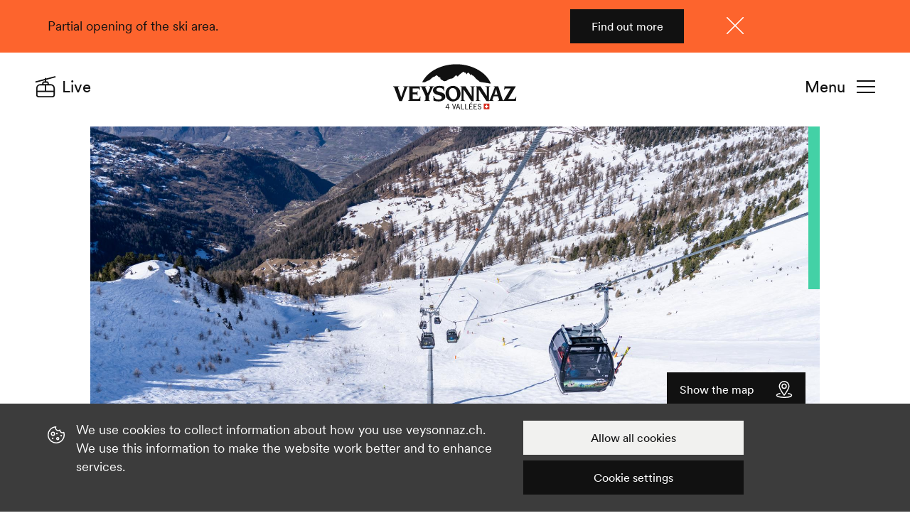

--- FILE ---
content_type: text/html; charset=UTF-8
request_url: https://www.veysonnaz.ch/en/P76749/gondola-prarion-plan-du-fou
body_size: 11202
content:
<!DOCTYPE html><html lang="en" ><head><meta charset="utf-8" /><meta name="viewport" content="width=device-width" /><title>Gondola Prarion - Plan du Fou | Veysonnaz Switzerland</title><meta property="og:title" content="Gondola Prarion - Plan du Fou | Veysonnaz Switzerland"><meta name="description" content="This modern eight-seater gondola links Prarion to the summit of Plan du Fou."><meta property="og:description" content="This modern eight-seater gondola links Prarion to the summit of Plan du Fou."><meta property="og:image" content="https://static.mycity.travel/manage/uploads/9/66/228436/1/telecabine-prarion-plan-du-fou-etienne-bornet-2020_COVER.jpg"><link rel="icon" type="image/svg+xml" href="//static.veysonnaz.ch/214/favicon.svg?1765451590"><script title="load">
                document.documentElement.className += ' js content-loading loading';
                window.addEventListener('DOMContentLoaded', () => document.documentElement.classList.remove('content-loading'));
                // Wait for other load handlers to run first - Bolt does a few things on
                // load (eg. locateable scrolls) and we want them to run before the loading
                // class is removed
                window.addEventListener('load', () => window.requestAnimationFrame(() => document.documentElement.classList.remove('loading')));
            </script><meta name="customsearch-simple-title" content="Gondola Prarion - Plan du Fou" /><meta name="customsearch-type" content="poi" /><meta name="customsearch-category" content="Ski lifts" /><meta name="customsearch-latitude" content="46.140081598498" /><meta name="customsearch-longitude" content="7.294403461434" /><meta name="customsearch-locale" content="en" /><script title="debug" remove>
                window.DEBUG = false;
            </script><link rel="stylesheet" media="all" type="text/css" href="//static.veysonnaz.ch/css/8c56456.css?1765451590"><link rel="stylesheet" href="https://api.mapbox.com/mapbox-gl-js/v2.0.1/mapbox-gl.css" /><link rel="preload" href="//static.veysonnaz.ch/214/slide-show.shadow.css?1765451590" as="style"><link rel="preload" href="//static.veysonnaz.ch/214/overflow-toggle.shadow.css?1765451590" as="style"><script title="config">
                    //window.customElementStylesheetPath = "${ DEBUG ? '../bolt/elements/' : '../' }";
                    window.customElementStylesheetPath = "//static.veysonnaz.ch/214/"
                </script><script title="config">
                    window.config = {
                        mycityParams: {
                          categories_openclose_blacklist: [502,504,512,511,527,600,537,528,624,605,604,556,555,554,553,552,551,18,15,526]  
                        },
            	        // Object of translation strings required by translate.js
            	        trans: {
            	            'All': 'All',
            	            "schedule.open_at": "Opens at",
            	            "schedule.open_tomorrow_at": "Open tomorrow at",
            	            "schedule.open": "Open",
            	            "schedule.closed": "Closed",
            	            "schedule.close_at": "Closes at",
            	            "schedule.label": "Dates and schedules",
            	            "favourite": "Favorites",
            	            "favourites": "Favorite",
            	            "More": "Show more"
            	                        	        },
            	
            	        map: {
            	            // Nendaz key for production
            	            key:   'pk.eyJ1IjoibmVuZGF6dG91cmlzbWUiLCJhIjoiY2trcHdtZTBpMGR2YzJvcW40eXE4b3NlMiJ9.qn_lzXrGYAQWiUWjs-QXDw',
            	                       	                style: 'mapbox://styles/nendaztourisme/ckkwh4gd40oqx17mpql0m1kt8',
            	                        	            // Initial location Nendaz
            	            longlat: [7.292665496, 46.185332592],
                            // Maximum zoom
                            maxZoom: 15,
                            // Define edges of map for bounds centering
                            padding: 90
            	        },
            	                                
                        messageURL: '/en/Z13958'
                    };           
                </script><script title="config-map">
	    window.config.map.data = {
	        "items": [
	            {
        "objectType": "poi",
        "id": 76749,
        "image": "//static.mycity.travel/manage/uploads/9/66/228436/1/telecabine-prarion-plan-du-fou-etienne-bornet-2020_1080.jpg",
                        "title": "Gondola\u0020Prarion\u0020\u002D\u0020Plan\u0020du\u0020Fou",
        "type": "restaurant",         "url": "/en/P76749/gondola-prarion-plan-du-fou",
        "longlat": [7.294403461434, 46.140081598498],
                "description": "Route\u0020de\u0020la\u0020T\u00E9l\u00E9cabine\u002063\u003Cbr\u0020\/\u003E\n1997\u0020Haute\u002DNendaz",
        "categoryIcon": "//static.veysonnaz.ch/214/icons.svg?1765451590#cable-car",
        "categoryId": 503,
        "category": "Ski\u0020lifts",
        "itemprops": {
            "url": "/en/P76749/gondola-prarion-plan-du-fou",
            "image": "//static.mycity.travel/manage/uploads/9/66/228436/1/telecabine-prarion-plan-du-fou-etienne-bornet-2020_1080.jpg",
            "acceptsReservation": true,             "publicAccess": true,             "currenciesAccepted": ["CHF", "USD", "EUR"],             "areaServed": "Nendaz",                             "telephone": "+41 27 289 52 00",
                                        "address": "Haute-Nendaz",
                        "end":"end"
        }
    }
	            
	                        ]
	    };
    </script><template id="map-fail-template"><p>An error occured loading the map</p></template><template id="map-marker-template"><button type="button" class="circle-thumb thumb thumb-48 white-bg" name="href" value="${ data.url }" style="background-image: url('${ data.categoryIcon }'); --background-image-on: url('${ data.categoryIcon + '-white' }');">
            ${ data.title }
        </button></template><template id="map-header-template"><header class="map-header fullscreen-shown"><h2 class="text-05">${ data.title }</h2>
            ${ data.address ? `<p class="text-06">${ data.address.replace(/\n/, '<br/>') }</p>` : '' }
            ${ data.stats ? `<div class="icon-grid grid">
                ${ data.stats.map(function(stat) {
                    return `<div class="s-icon-block icon-block block text-06"><span class="icon-thumb thumb" style="background-image: url(${ stat.icon });">${ stat.label }</span>
                        ${ stat.value }
                    </div>`;
                }).join('') }
            </div>` : '' }
            <div class="thumb-block block"><a class="circle-thumb thumb" style="background-image:url(//static.veysonnaz.ch/214/icons.svg?1765451590#smartphone)" href="https://www.google.com/maps/dir/?api=1&destination=${ data.longlat[1] },${ data.longlat[0] }"></a>
                Get directions            </div></header></template><template id="map-buttons-template"><button type="button" class="circle-thumb thumb thumb-48 white-bg fullscreen-hidden" name="fullscreen" value="#map" style="background-image: url(//static.veysonnaz.ch/214/icons.svg?1765451590#expand);">Full screen</button><button type="button" class="circle-thumb thumb thumb-48 white-bg fullscreen-shown" style="background-image: url(//static.veysonnaz.ch/214/icons.svg?1765451590#arrow-left);" name="fullscreen" value="">Hide the map</button><button type="button" class="circle-thumb thumb thumb-48 white-bg geolocation-shown" style="background-image: url(//static.veysonnaz.ch/214/icons.svg?1765451590#target);" name="geolocation" value="show">Display current position on the map</button></template><template id="map-card-template"><a class="map-card-block card-block block" href="${ data.url }" itemprop="itemListElement" itemscope itemtype="${ data.itemtype } https://schema.org/ListItem" data-longlat="${ data.longlat }"><div class="thumb thumb-1:1" style="background-image: url(${ data.image });"></div><h3 class="text-07 text-book">
                ${ data.status === undefined ? '' : '<span class="' + slugify(data.status) + '-status-thumb status-thumb thumb">' + data.status + '</span>' }
                <span itemprop="name" >${ data.title }</span>
                ${ isInFavourites(data.url) ? '<span class="fav-icon-thumb s-thumb icon-thumb thumb on">(Favourited)</span>' : '' }
            </h3><p class="text-09 grey-fg">${ data.description }</p><p class="circle-thumb thumb thumb-48 white-bg" style="--icon: url(${ data.categoryIcon });">${ data.category }</p>
            ${ data.itemprops ? entries(data.itemprops)
                .map(function(entry) { return '<meta itemprop="' + entry[0] + '" content="' + entry[1] + '" >'; })
                .join('\n') : ''
            }
        </a></template><template id="map-slide-template"><a class="map-card-block card-block block" href="${ data.url }" itemprop="itemListElement" itemscope itemtype="${ data.itemtype } https://schema.org/ListItem" data-longlat="${ data.longlat }"><div class="thumb thumb-1:1" style="background-image: url(${ data.image });"></div><h3 class="text-07 text-book">
                ${ (data.status === "" || data.status === undefined) ? (data.periods === undefined || data.periods.length ? '' : '<span class="' + slugify(getStatus(data)) + '-status-thumb status-thumb thumb">' + getStatus(data) + '</span>') : '<span class="' + slugify(data.status) + '-status-thumb status-thumb thumb">' + data.status + '</span>' }
                <span itemprop="name" >${ data.title }</span>
                ${ isInFavourites(data.url) ? '<span class="fav-icon-thumb s-thumb icon-thumb thumb on mycity-btn-favorite mycity-favorite-active" data-mycity-poi="${ data.id }">(In favourites)</span>' : '' }
            </h3><p class="text-09 grey-fg">${ data.description }</p><p class="circle-thumb thumb thumb-48 white-bg" style="--icon: url(${ data.categoryIcon });">${ data.category }</p>
            ${ data.itemprops ? entries(data.itemprops)
                .map(function(entry) { return '<meta itemprop="' + entry[0] + '" content="' + entry[1] + '" >'; })
                .join('\n') : ''
            }
        </a></template><template id="map-slides-template"><slide-show class="map-slide-show">
            ${ data.map(function(item) { return include('#map-slide-template', item); }) }
        </slide-show></template><template id="messages-template"><div class="message-block block site-grid grid orange-bg active" data-message-id="${data.id}" data-tracking-name="message-${ data.id }" data-toggleable id="message-${data.id}" role="alertdialog" aria-describedby="messageDialog${data.id}"><p class="message-text" id="dialog1Desc">
                        ${ data.text }
                    </p><a href="${ data.url }" class="action-button button black-bg white-fg">Find out more</a><button type="button" class="icon-thumb thumb message-close" name="deactivate" value="#message-${data.id}" style="background-image: url(//static.veysonnaz.ch/214/icons.svg?1765451590#close-white);" aria-label="Close">Close</button></div></template><meta name="generator" content="MyCity Tourism Information System" /><!-- If you need the MyCity Privacy Policy or MyCity contact information, please visit www.mycity.travel --><meta name="Identifier-url" content="veysonnaz.ch" /><link rel="canonical" href="https://www.veysonnaz.ch/en/P76749/gondola-prarion-plan-du-fou" /><link rel="alternate" hreflang="fr-ch" href="https://www.veysonnaz.ch/fr/P76749/telecabine-prarion-plan-du-fou" /><link rel="alternate" hreflang="de" href="https://www.veysonnaz.ch/de/P76749/gondelbahn-prarion-plan-du-fou" /><link rel="alternate" hreflang="en" href="https://www.veysonnaz.ch/en/P76749/gondola-prarion-plan-du-fou" /></head><body class="winter-season "><script type="text/javascript">
    var CMS = {
        parameters: {
          websiteSeason: 0,  
        },

   infosnow: {
            resortId: 102,
            secondaryResortId: 36,
            allResortIds: JSON.parse('\u005B102,36,31,45,99,101\u005D'),
            topSnowId: 645,
            bottomSnowId: 644,
            dangerId: 12085,
            mappingPageUrl: 'https://www.veysonnaz.ch/en/Z13608',
            resortMapping: JSON.parse('\u007B\u002231\u0022\u003A\u0022Verbier\u0022,\u002236\u0022\u003A\u0022Nendaz\u0022,\u002245\u0022\u003A\u0022Mont\u0020Fort\u0022,\u002299\u0022\u003A\u0022Thyon\u0022,\u0022101\u0022\u003A\u0022Savoleyres\u0022,\u0022102\u0022\u003A\u0022Veysonnaz\u0022\u007D'),
            objectsWhitelist: JSON.parse('\u007B\u0022102\u0022\u003A\u007B\u0022lifts\u0022\u003A\u005B55,56,57,58,60,61,62,63,64,15006\u005D,\u0022slopes\u0022\u003A\u005B156,157,158,160,161,162,163,164\u005D,\u0022touring\u0022\u003A\u005B16098,17817\u005D,\u0022walkingTrails\u0022\u003A\u005B248,249,250,14363\u005D,\u0022snowShoes\u0022\u003A\u005B16092,16093,16094,16095,16096,16097\u005D\u007D,\u002236\u0022\u003A\u007B\u0022lifts\u0022\u003A\u005B36,38,39,40,41,42,44,45,47,48,49,50,51,52,53,3958,3959,11930,15369\u005D,\u0022slopes\u0022\u003A\u005B128,129,130,131,132,133,134,135,137,16676,138,139,141,142,144,145,146,148,149,150,151,167,4007,4412,14068\u005D,\u0022sledges\u0022\u003A\u005B217,218\u005D,\u0022crossCountry\u0022\u003A\u005B203,205\u005D,\u0022touring\u0022\u003A\u005B16100,16101,16102,16103,16637\u005D,\u0022walkingTrails\u0022\u003A\u005B228,229,230,232,233,234,235,236,237,241,4072,15118,15119,15120,15121\u005D,\u0022snowShoes\u0022\u003A\u005B243,244,245,246,247,15122,15123,15124\u005D\u007D,\u002231\u0022\u003A\u007B\u0022lifts\u0022\u003A\u005B7,9,10,11,12,15,16,17,18,19,20,22,12623\u005D,\u0022slopes\u0022\u003A\u005B83,84,86,88,89,91,92,94,96,99,100,101,102,12160,12161,12232,14227,16673,17776,17777,17778,17779\u005D\u007D,\u002245\u0022\u003A\u007B\u0022lifts\u0022\u003A\u005B1,2,3,6\u005D,\u0022slopes\u0022\u003A\u005B97,126,127,14466,17784\u005D\u007D,\u002299\u0022\u003A\u007B\u0022lifts\u0022\u003A\u005B65,66,67,68,69,70,71,72,73,74,11904,14359\u005D,\u0022slopes\u0022\u003A\u005B165,166,168,169,170,171,172,173,174,175,176,4473,197,198\u005D,\u0022crossCountry\u0022\u003A\u005B208,209\u005D,\u0022touring\u0022\u003A\u005B17833,17834\u005D,\u0022walkingTrails\u0022\u003A\u005B252,253,255,13789\u005D,\u0022snowShoes\u0022\u003A\u005B181816,181839,181840\u005D\u007D,\u0022101\u0022\u003A\u007B\u0022lifts\u0022\u003A\u005B25,26,27,28,29,30,31,383,12687,12688\u005D,\u0022slopes\u0022\u003A\u005B107,108,109,110,111,112,113,12156,12162,16733,17780,17781,17782\u005D,\u0022sledges\u0022\u003A\u005B215\u005D\u007D\u007D'),
            avalancheLegends: {
                0: 'Low danger',
                1: 'Low danger',
                2: 'Limited danger',
                3: 'High danger',
                4: 'High danger',
                5: 'Very high danger',
            },
            avalancheIcons: {
                1: '//static.veysonnaz.ch/214/avalanche-icons.svg?1765451590#avalanche-dry-one',
                2: '//static.veysonnaz.ch/214/avalanche-icons.svg?1765451590#avalanche-dry-two',
                3: '//static.veysonnaz.ch/214/avalanche-icons.svg?1765451590#avalanche-dry-three',
                4: '//static.veysonnaz.ch/214/avalanche-icons.svg?1765451590#avalanche-dry-four',
                5: '//static.veysonnaz.ch/214/avalanche-icons.svg?1765451590#avalanche-dry-five',
            },            
            icons: {
              lifts: 'ski-chair',  
            },
        },
        
        weather: {
          windDirection: {
              'N': 'North',
              'S': 'South',
              'E': 'East',
              'W': 'West',
              'default': "\u00A0",
          }  
        },

        iconAssetPath: '//static.veysonnaz.ch/214/icons.svg?1765451590',

        translations: {
            infosnow: {
                status: {
                    open: 'status.open',
                    preparation: 'In preparation',
                    close: 'status.close',
                },
            },
        },
    };
</script><section id="avalanche-danger-popup" style="display: none;" class="alert-block block avalanche-alert-block" data-tracking-name="avalanche-danger" data-toggleable data-alert-id="avalanche-2025-12-11" role="alertdialog" aria-describedby="avalancheAlertDialog1Desc" aria-labelledby="avalancheAlertDialog1Desc"><button type="button" class="icon-thumb thumb" name="deactivate" value="#avalanche-danger-popup" style="background-image: url(//static.veysonnaz.ch/214/icons.svg?1765451590#close-white);" aria-label="Close">Close</button><h2 class="text-06 @m-text-06 3x" id="avalancheAlertDialog1Title">Avalanche warning</h2><p class="text-00 x1"><span id="avalanche-danger-number">-</span><span class="text-02">/5</span></p><p class="text-05 warn-before before x1 2x" id="avalanche-danger-text">--</p></section><header class="site-header grid"><a tabindex="2" class="veysonnaz-thumb thumb" href="/en/"><h1>Veysonnaz</h1></a><a tabindex="3" href="#navigation" class="burger-thumb thumb @r-hidden">Navigation</a><a tabindex="3" href="#navigation" class="burger-button button @r-shown">Menu</a><a tabindex="1" class="icon-thumb thumb @r-hidden" style="background-image:url(//static.veysonnaz.ch/214/icons.svg?1765451590#cable-car);" href="https://www.veysonnaz.ch/en/Z13614/live-map-ski-area">Live</a><a tabindex="1" class="header-button button icon-before before @r-shown" style="--icon:url(//static.veysonnaz.ch/214/icons.svg?1765451590#cable-car);" href="https://www.veysonnaz.ch/en/Z13614/live-map-ski-area">Live</a></header><main class="poi-site-grid site-grid grid"><div class="site-x @s-x-flood x-stretch block"><div class="hero-thumb thumb" style="background-image:url(//static.mycity.travel/manage/uploads/9/66/228436/1/telecabine-prarion-plan-du-fou-etienne-bornet-2020_2000.jpg);"></div><section class="map-layer layer" toggleable id="map"><p>Map downloading...</p></section><a class="action-button button icon-after after white-fg black-bg @s-shown on-hidden" href="#map" style="--icon: url(//static.veysonnaz.ch/214/icons.svg?1765451590#pin-location-white);">Show the map</a><a class="action-button button icon-after after white-fg black-bg @s-shown on-shown" href="#map" style="--icon: url(//static.veysonnaz.ch/214/icons.svg?1765451590#remove-white);">Hide the map</a><button type="button" class="map-thumb circle-thumb icon-thumb thumb white-fg black-bg @s-hidden" name="fullscreen" value="#map" style="background-image: url(//static.veysonnaz.ch/214/icons.svg?1765451590#pin-location-white);">Show the map</button></div><div class="site-x1 @s-8x @r-7x @l-8x"><header class="poi-header"><h1 class="text-01 @m-text-00" itemprop="name">Gondola Prarion - Plan du Fou</h1><button type="button" class="fav-icon-thumb icon-thumb thumb mycity-btn-favorite" name="favourite" value="P76749" data-mycity-poi="76749">Favourite</button><p class="text-07 icon-before before @m-m-before" style="--icon: url(//static.veysonnaz.ch/214/icons.svg?1765451590#cable-car);">
                    Ski lifts
                                    </p><p class="text-07 @m-text-05 normal-text" itemprop="slogan">This modern eight-seater gondola links Prarion to the summit of Plan du Fou.</p></header></div><div class="x5 8x x-flood @s-x8 @s-5x @r-x8 @m-x1 @m-site-5x @m-2y @l-site-6x"><section class="gallery-thumb 1:1-thumb thumb" style="background-image: url(//static.mycity.travel/manage/uploads/9/66/228487/1/telecabine-prarion-plan-du-fou-aval-2020_2000.jpg);"><button type="button" class="action-button button white-fg black-bg icon-after after" style="--icon: url(//static.veysonnaz.ch/214/icons.svg?1765451590#camera-white)" name="fullscreen" value="#gallery">Gallery</button><div class="fullscreen-grid grid fullscreen-shown" id="gallery"><slide-show class="gallery-slide-show" loop itemscope itemtype="https://schema.org/ImageObject"><figure class="block"><img src="//static.mycity.travel/manage/uploads/9/66/228487/1/telecabine-prarion-plan-du-fou-aval-2020_2000.jpg" class="block" loading="lazy" itemprop="contentUrl" /></figure><figure class="block"><img src="//static.mycity.travel/manage/uploads/9/66/228486/1/telecabine-prarion-plan-du-fou-ligne-2020_2000.jpg" class="block" loading="lazy" itemprop="contentUrl" /></figure></slide-show><button class="icon-thumb thumb x1 y1 x-end y-start" style="background-image: url(//static.veysonnaz.ch/214/icons.svg?1765451590#remove);" name="fullscreen" slot="optional">Close</button></div></section></div><div class="@s-site-x2 @s-7x @m-site-x7 @m-5x @l-site-x8 @l-6x @m-x-flood"><overflow-toggle class="overflow-toggle-368" show="Read more" hide="Hide"><p>
                                                    
                                                        This lift links the Tracouet and Siviez sectors. Enjoy the view over the Rhone Valley and the Dents du Midi on the way.<br /><br />
                                            
                                                        This gondola serves the Plan du Fou - Prarion ski slope via Les Fontaines. This steep, groomed black run is for experienced skiers only. For the other skiers, the gondola brings them safely back to Prarion.<br /><br />
                                            
                                                        - Duration : 6 minutes<br />
                                            
                                                        - Capacity : 2&#039;400 passengers/hour<br />
                                            
                                                        - Built in 2019<br /></p></overflow-toggle></div><div class="@s-site-x2 @s-7x @m-site-x7 @m-5x @l-site-x8 @l-6x @m-x-flood"><div class="site-x1 @s-4x @s-y3 @m-site-x1 @m-6x y-start"><ul class="feature-list list"><li class="text-06 icon-before before" style="--icon: url(//static.veysonnaz.ch/214/icons.svg?1765451590#season-summer);">                            Winter                </li></ul></div></div><div class="@s-site-x2 @s-7x @m-site-x7 @l-site-x8 @m-x-flood mycity-weather-section" data-weather="37"><section class="weather-block block"><h2 class="text-05 @m-text-04">Weather forecast for Haute-Nendaz</h2><slide-show class="icon-slide-show"><div class="block" id="108"><h5 class="text-09">Today</h5><a class="mycity-weather icon-block-46 icon-block block"><span class="icon-thumb thumb thumb-46 mycity-weather-label" style="background-image:url('//static.veysonnaz.ch/214/weather-icons.svg?1765451590');">-</span><span class="text-02 block mycity-weather-value-min"></span><span class="text-04 block shade-700-fg mycity-weather-value-max"></span></a></div><div class="block" id="56265"><h5 class="text-09">Tomorrow</h5><a class="mycity-weather icon-block-46 icon-block block"><span class="icon-thumb thumb thumb-46 mycity-weather-label" style="background-image:url('//static.veysonnaz.ch/214/weather-icons.svg?1765451590');">-</span><span class="text-02 block mycity-weather-value-min"></span><span class="text-04 block shade-700-fg mycity-weather-value-max"></span></a></div><a href="/en/Z13610/weather" class="text-07 no-wrap icon-before before before-32" style="--icon: url('//static.veysonnaz.ch/214/weather-icons.svg?1765451590#cloud');" id="97750">Check the weather forecast</a></slide-show></section></div><div class="site-x @s-5x @m-6x"><h3 class="text-04">Contact</h3><table class="contact-table"><tbody><tr><th class="text-07" scope="row">
    					                                            NV Remontées mécaniques SA
                                    					    </th><td class="text-05">
    					        
    					            					                					            Route de la Télécabine 63<br />
1997 Haute-Nendaz
    					            					        
					                		                        <a class="block" href="tel:0041272895200">+41 27 289 52 00</a><a class="block" href="mailto:info@nvrm.ch">info@nvrm.ch</a></td></tr></tbody><caption class="invisible">Contact</caption></table></div></main><section class="site-grid grid"><div class="site-x1 @s-6x @m-6x grid" ><section class="avalanche-block block 3x-grid grid"><h2 class="text-04 @m-text-03 3x">Avalanche warning</h2><p class="text-00 x1"><span id="infosnow-avalanche-danger-number">-</span><span class="text-02">/5</span></p><p id ="infosnow-avalanche-danger-text" class="text-04 warn-before before x1 2x">- -</p><a href="https://www.slf.ch/avalanche/bulletin/en/gk_c_en_complete.pdf" class="icon-before download-before before 2x x2 y2 y-end" style="--icon: url(//static.veysonnaz.ch/214/icons.svg?1765451590#share);">SLF report</a></section></div></section><section class="cards-block site-grid grid"><h2 class="text-05 @m-text-02 @m-site-x2 @l-site-x3 @l-8x">Might also interest you</h2><slide-show class="cards-slide-show all-x" controls="navigation" style="--arrow-right-url: url(//static.veysonnaz.ch/214/icons.svg?1765451590#arrow-right);"><a href="/en/P76604/combatseline-chairlift" class="slide-block block"  draggable='false'><div class="thumb thumb-7:5" style="background-image: url(//static.mycity.travel/manage/uploads/9/66/655364/1/telesiege-combatseline-hiver-2024_1080.png);"></div><h3 class="text-08 text-book @m-text-05">Combatseline chairlift</h3><p class="text-08">
                                                                Ski lifts
                            </p></a><a href="/en/P76751/prarion-telemixt" class="slide-block block"  draggable='false'><div class="thumb thumb-7:5" style="background-image: url(//static.mycity.travel/manage/uploads/9/66/629141/2/telemixte-prarion-hiver-2024_1080.jpg);"></div><h3 class="text-08 text-book @m-text-05">Prarion Telemixt</h3><p class="text-08">
                                                                Ski lifts
                            </p></a><a href="/en/P76605/tortin-chairlift" class="slide-block block"  draggable='false'><div class="thumb thumb-7:5" style="background-image: url(//static.mycity.travel/manage/uploads/9/66/227606/1/telesiege-de-tortin-hiver-montee-2015_1080.JPG);"></div><h3 class="text-08 text-book @m-text-05">Tortin chairlift</h3><p class="text-08">
                                                                Ski lifts
                            </p></a><a href="/en/P76608/col-des-gentianes-cable-car" class="slide-block block"  draggable='false'><div class="thumb thumb-7:5" style="background-image: url(//static.mycity.travel/manage/uploads/9/66/300210/1/arrivee-telepherique-des-gentianes-et-restaurant-hiver-2021_1080.jpg);"></div><h3 class="text-08 text-book @m-text-05">Col des Gentianes cable car</h3><p class="text-08">
                                                                Ski lifts
                            </p></a><a href="/en/P76614/mont-fort-cable-car" class="slide-block block"  draggable='false'><div class="thumb thumb-7:5" style="background-image: url(//static.mycity.travel/manage/uploads/9/66/300212/1/telepherique-du-mont-fort-hiver-2021_1080.jpg);"></div><h3 class="text-08 text-book @m-text-05">Mont-Fort cable car</h3><p class="text-08">
                                                                Ski lifts
                            </p></a></slide-show></section><!-- These radios control the state of the navigation (on mobile), a technique
 that means we do not need JS to control the navigation. It is perhaps not
 very 'semantic' though. Todo: find out how screen readers handle this. We may
 be able to make screen readers read out meaningful values on selection. --><nav class="site-nav" id="navigation"><input type="radio" class="masked" name="navigation" value="menu" id="navigation-menu" checked /><input type="radio" class="masked" name="navigation" value="discover" id="navigation-discover" /><input type="radio" class="masked" name="navigation" value="resort" id="navigation-resort" /><input type="radio" class="masked" name="navigation" value="mountain" id="navigation-mountain" /><input type="radio" class="masked" name="navigation" value="events" id="navigation-events"><form class="search-block block" action="/en/Z13612/search"><label class="invisible" for="header-search-input">Search</label><input type="search" name="keyword" id="header-search-input" class="search-input" placeholder="Your search..." /><input type="reset" class="icon-thumb thumb touch-shown" style="background-image: url('//static.veysonnaz.ch/214/icons.svg?1765451590#remove');" value="Clear" /><input type="submit" class="submit-thumb thumb touch-hidden" value="Search" /></form><label class="lang-select-button select-button button"><select class="location-select" name="location"><option value="/fr/P76749">FR</option><option value="/en/P76749" selected>EN</option><option value="/de/P76749">DE</option></select></label><a href="#" class="icon-thumb thumb @r-hidden" style="background-image: url(//static.veysonnaz.ch/214/icons.svg?1765451590#close)">Close the navigation</a><a href="#" class="close-button button icon-after after @r-shown" style="--icon: url(//static.veysonnaz.ch/214/icons.svg?1765451590#close)">Close</a><div class="nav-grid grid"><label for="navigation-discover" class="nav-button button icon-after after" style="--icon: url(//static.veysonnaz.ch/214/icons.svg?1765451590#arrow-right);"><span class="text-04 @m-text-03 block">Discover</span><span class="text-07 block grey-fg">Get lots of inspiration for your break at Veysonnaz</span></label><label for="navigation-resort" class="nav-button button icon-after after" style="--icon: url(//static.veysonnaz.ch/214/icons.svg?1765451590#arrow-right);"><span class="text-04 @m-text-03 block">Prepare your stay</span><span class="text-07 block grey-fg">Everything you need to plan your holiday</span></label><label for="navigation-mountain" class="nav-button button icon-after after" style="--icon: url(//static.veysonnaz.ch/214/icons.svg?1765451590#arrow-right);"><span class="text-04 @m-text-03 block">Get out &amp; explore</span><span class="text-07 block grey-fg">Our nature-filled adventures and experiences</span></label><label for="navigation-events" class="nav-button button icon-after after" style="--icon: url(//static.veysonnaz.ch/214/icons.svg?1765451590#arrow-right);"><span class="text-04 @m-text-03 block">Have fun</span><span class="text-07 block grey-fg">Our activities and events for all ages</span></label><section class="discover-nav-block nav-block block"><h2 class="text-07 @m-hidden"><label for="navigation-menu" class="button icon-before before" style="--icon: url(//static.veysonnaz.ch/214/icons.svg?1765451590#arrow-left);">Discover</label></h2><a class="text-05 normal-text 14:5-panel panel" href="/en/Z13619/our-holiday-destination" style="background-image:url(//static.mycity.travel/manage/uploads/9/67/282765/1/eglise-de-veysonnaz-plaine-enneigee-2020_1080.jpg);">Veysonnaz at a glance</a><a class="text-05 normal-text 7:5-panel panel" href="/en/Z13816/winter-family-fun" style="background-image:url(//static.mycity.travel/manage/uploads/9/67/262426/1/famille-hiver-bob-2011_1080.jpg);">For families</a><a class="text-05 normal-text 7:5-panel panel" href="/en/Z13832/a-sporty-winter" style="background-image:url(//static.mycity.travel/manage/uploads/9/67/228083/1/rando-raquette-couple-ancien-bisse-de-cherve-hiver_1080.png);">For sportspeople</a><a class="text-05 normal-text 7:5-panel panel" href="/en/Z13815/great-suggestions-and-special-winter-deals" style="background-image:url(//static.mycity.travel/manage/uploads/9/67/250782/1/groupe-skieurs-itineraire-freeride-2018_1080.jpg);">Special deals</a><a class="text-05 normal-text 7:5-panel panel" href="/en/Z13801/winter-activities" style="background-image:url(//static.mycity.travel/manage/uploads/9/67/263922/1/ski-de-rando-tipi-soleil-paysage-2019_1080.JPG);">To do in Winter</a></section><section class="resort-nav-block nav-block block 1x-grid @r-2x-grid grid"><h2 class="text-07 @m-hidden"><label for="navigation-menu" class="button icon-before before" style="--icon: url(//static.veysonnaz.ch/214/icons.svg?1765451590#arrow-left);">Prepare your stay</label></h2><div class="@r-x1 @r-y2 @m-y1"><h3 class="text-07 grey-fg icon-before before" style="--icon: url(//static.veysonnaz.ch/214/icons.svg?1765451590#hotel-bedroom);">Accommodation</h3><a class="text-05 normal-text block" href="/en/Z13643/the-hotels">Hotels</a><a class="text-05 normal-text block" href="/en/G972/rental-and-real-estate-sales-agencies">Chalets &amp; apartments</a><a class="text-05 normal-text block" href="/en/Z13647/guest-rooms-b-b">Guesthouses &amp; B&amp;B</a><a class="text-05 normal-text block" href="/en/G851/spend-an-overnight-stay-in-the-mountains">Mountain huts</a><a class="text-05 normal-text block" href="/en/G1467/group-accommodation-and-gite">Group accommodation and gîte</a><a class="text-05 normal-text block" href="/en/Z13667/accommodation-request">Accommodation request</a></div><div class="@r-x2 @r-y2 @m-y1"><h3 class="text-07 grey-fg icon-before before" style="--icon: url(//static.veysonnaz.ch/214/icons.svg?1765451590#shop);">Services &amp; amenities</h3><a class="text-05 normal-text block" href="/en/G982/sports-shops">Sports &amp; rental shops</a><a class="text-05 normal-text block" href="/en/G978/ski-schools-and-mountain-guides">Ski schools &amp; mountain guides</a><a class="text-05 normal-text block" href="/en/Z13658/doctors-emergency-services">Doctors &amp; emergency services</a><a class="text-05 normal-text block" href="/en/G1468/day-care-and-baby-sitters">Daycare &amp; baby-sitters</a><a class="text-05 normal-text block" href="/en/G1469/shops">Alimentary &amp; shop</a><a class="text-05 normal-text block" href="/en/Z13798/infrastructures">Infrastructures</a><a class="text-05 normal-text block" href="/en/Z13637/veysonnaz-from-a-to-z">Veysonnaz from A to Z</a></div><div class="@r-x1 @r-y3 @m-y2"><h3 class="text-07 grey-fg icon-before before" style="--icon: url(//static.veysonnaz.ch/214/icons.svg?1765451590#restaurant);">Gastronomy &amp; nightlife</h3><a class="text-05 normal-text block" href="/en/Z13641/the-restaurants">Restaurants</a><a class="text-05 normal-text block" href="/en/G969/before-dinner-drinks">Bars</a></div><div class="@r-x2 @r-y3 @m-y2"><h3 class="text-07 grey-fg icon-before before" style="--icon: url(//static.veysonnaz.ch/214/icons.svg?1765451590#bus);">Access &amp; mobility</h3><a class="text-05 normal-text block" href="/en/Z13669/getting-to-veysonnaz">Journey to Veysonnaz</a><a class="text-05 normal-text block" href="/en/Z13645/parkings">Parkings</a><a class="text-05 normal-text block" href="/en/Z13644/shuttle-buses-and-taxi">Shuttle buses &amp; taxis</a></div></section><section class="mountain-nav-block nav-block block 1x-grid @r-2x-grid grid"><h2 class="text-07 @m-hidden"><label for="navigation-menu" class="button icon-before before" style="--icon: url(//static.veysonnaz.ch/214/icons.svg?1765451590#arrow-left);">Get out &amp; explore</label></h2><div class="@r-x1 @r-y2 @m-y1"><h3 class="text-07 grey-fg icon-before before" style="--icon: url(//static.veysonnaz.ch/214/icons.svg?1765451590#skis);">Winter</h3><a class="text-05 normal-text block" href="/en/Z13696/ski-area">Ski &amp; snowboard</a><a class="text-05 normal-text block" href="/en/Z13799/winter-walks">Winter walks and snowshoe hikes</a><a class="text-05 normal-text block" href="/en/Z13936/ski-touring">Ski touring</a><a class="text-05 normal-text block" href="/en/Z13661/freeride">Freeride</a><a class="text-05 normal-text block" href="/en/Z13801/winter-activities">Winter activities</a></div><div class="@r-x2 @r-y2 @m-y1"><h3 class="text-07 grey-fg icon-before before" style="--icon: url(//static.veysonnaz.ch/214/icons.svg?1765451590#trekking-mountain);">Summer</h3><a class="text-05 normal-text block" href="/en/Z13621/summer-hikes">Hikes</a><a class="text-05 normal-text block" href="/en/Z13623/mountain-bike-and-e-bike">MTB &amp; e-bikes</a><a class="text-05 normal-text block" href="/en/Z13618/the-bisses">Bisses</a><a class="text-05 normal-text block" href="/en/Z13630/trailrunning">Trailrunning</a><a class="text-05 normal-text block" href="/en/Z13628/summer-activities">Summer activities</a></div><slide-show class="nav-slide-show x1 @r-2x"><a class="text-05 normal-text 7:5-panel panel" href="/en/Z13696/ski-area" style="background-image: url(//static.mycity.travel/manage/uploads/9/66/247129/1/mont-fort-panorama-hiver_1080.jpg);">Ski lifts</a><a class="text-05 normal-text 7:5-panel panel" href="/en/Z13895/winter-prices-ski-lifts" style="background-image: url(//static.mycity.travel/manage/uploads/9/67/255122/1/skieur-vue-nendaz-2017_1080.jpg);">Prices</a><a class="text-05 normal-text 7:5-panel panel" href="/en/Z13902/winter-lift-opening-times" style="background-image: url(//static.mycity.travel/manage/uploads/9/67/236129/2/telecabine-veysonnaz-hiver-panorama-2024_1080.jpg);">Opening times</a><a class="text-05 normal-text 7:5-panel panel" href="/en/Z13694/pre-sales" style="background-image: url(//static.mycity.travel/manage/uploads/9/67/250854/1/portail-piste-de-l-ours-veysonnaz_1080.jpg);">pre-sales</a></slide-show></section><section class="events-nav-block nav-block block 1x-grid @r-2x-grid grid"><h2 class="text-07 @m-hidden"><label for="navigation-menu" class="button icon-before before" style="--icon: url(//static.veysonnaz.ch/214/icons.svg?1765451590#arrow-left);">Have fun</label></h2><div class="@r-x1 @r-y2 @m-y1"><h3 class="text-07 grey-fg icon-before before" style="--icon: url(//static.veysonnaz.ch/214/icons.svg?1765451590#calendar);">Events</h3><a class="text-05 normal-text block" href="/en/Z13605/agenda">Agenda</a></div><slide-show class="nav-slide-show x1 @r-2x"><a class="text-05 normal-text 7:5-panel panel" href="/en/P77438/fis-masters-cup" style="background-image: url(//static.mycity.travel/manage/uploads/9/67/237220/1/gs-hommes-ours-2016_1080.JPG);">FIS Master Cup</a><a class="text-05 normal-text 7:5-panel panel" href="/en/P83432/torchlight-descent" style="background-image: url(//static.mycity.travel/manage/uploads/9/67/237056/1/descente-aux-flambeaux_1080.jpg);">Torchlight Descent</a><a class="text-05 normal-text 7:5-panel panel" href="/en/P85814/christmas-concert" style="background-image: url(//static.mycity.travel/manage/uploads/9/67/781577/1/le-quatuor-du-temps_1080.png);">Christmas Concert in Veysonnaz</a><a class="text-05 normal-text 7:5-panel panel" href="/en/P178938/make-your-own-tomme-cheese-winter" style="background-image: url(//static.mycity.travel/manage/uploads/9/67/536054/1/soiree-convivialp-fromages-2023_1080.JPG);">Make your own &#039;tomme&#039; cheese ! - Winter</a></slide-show></section><aside class="thumb-grid 4x-grid grid"><a class="thumb-block block x-center center-align text-09" href="/en/Z13607/favoris"><span class="circle-thumb thumb block" style="background-image: url(//static.veysonnaz.ch/214/icons.svg?1765451590#fav);"></span>
                Favorites                <span class="thumb-badge fav-badge badge">4</span></a><a class="thumb-block block x-center center-align text-09" href="/en/Z13696/ski-area"><span class="circle-thumb thumb block" style="background-image: url(//static.veysonnaz.ch/214/icons.svg?1765451590#cable-car);"></span></a><a class="thumb-block block x-center center-align text-09" href="/en/Z13615/webcams"><span class="circle-thumb thumb block" style="background-image: url(//static.veysonnaz.ch/214/icons.svg?1765451590#webcam);"></span></a></aside></div><section class="icon-grid grid"><a href="/en/Z13615/webcams" class="icon-block-46 @m-icon-block-30 icon-block block"><span class="icon-thumb thumb thumb-46 @m-thumb-30" style="background-image: url(//static.veysonnaz.ch/214/icons.svg?1765451590#webcam);"></span></a><a href="/en/Z13610/weather" class="icon-block-46 @m-icon-block-30 icon-block block mycity-weather-header" data-weather="49"><span class="icon-thumb thumb thumb-46 @m-thumb-30 mycity-weather-label" style="background-image: url('//static.veysonnaz.ch/214/weather-icons.svg?1765451590');">---</span><span class="text-02 @m-text-05 block mycity-weather-value">-</span><span class="text-04 @m-text-05 block shade-700-fg mycity-weather-value">-</span></a><a id="infosnow-snow-height-container" class="icon-block-46 @m-icon-block-30 icon-block block @s-shown"><span class="icon-thumb thumb thumb-46 @m-thumb-30" style="background-image: url('//static.veysonnaz.ch/214/icons.svg?1765451590#snowflake');">Snow depth</span><span id="top-snow-height" class="text-02 @m-text-05 block">-</span><span class="text-04 @m-text-05 block shade-700-fg">cm</span></a></section></nav><aside class="panels-block block site-grid grid"><div class="panels-grid grid site-x"><h2 class="text-05 @m-text-01">Other ideas</h2><a class="7:5-panel-block panel-block block text-06 @m-text-04" style="background-image: url('//static.mycity.travel/manage/uploads/9/67/581254/1/buvette-exterieur-neige_1080.jpg');" href="/en/P124725/rando-caquelon">Rando-caquelon</a><a class="4:5-panel-block panel-block block text-06 @m-text-04" style="background-image: url('//static.mycity.travel/manage/uploads/9/67/821880/1/kit-raclette-avec-viande-sechee_1080.jpg');" href="/en/P206711/kit-raclette">Kit Raclette</a><a class="1:1-panel-block panel-block block text-06 @m-text-04" style="background-image: url('//static.mycity.travel/manage/uploads/9/67/236892/1/speed-check-vue-d-en-bas-2021_1080.jpg');" href="/en/P77378/speed-check-dynastar">Speed Check Dynastar</a></div></aside><footer class="site-footer site-grid grid white-fg black-bg"><div class="footer-block block site-x1 10x x-stretch @s-site-x3 @s-4x @m-5x @l-site-x0 y-baseline"><a href="/en/Z13611/contact-us" class="footer-veysonnaz-thumb veysonnaz-thumb thumb">Veysonnaz Tourisme</a><h2 class="text-05"><a href="/en/Z13611/contact-us">Veysonnaz Tourisme</a></h2><p class="text-07 block shade-600-fg"><a href="tel:0041272071053">+41 27 207 10 53</a></p><a href="/en/Z13611/contact-us" class="footer-nvrm-thumb nvrm-thumb thumb">Veysonnaz Tourisme</a><h2 class="text-05"><a href="/en/Z13611/contact-us">Mountain lifts</a></h2><a class="text-07  block shade-600-fg" href="tel:0041272895200">+41 27 289 52 00</a><a class="action-button button black-fg white-bg" href="/en/Z13611/contact-us">Contact us</a></div><div class="6x @s-site-x7 @s-4x @s-y-end @m-site-x8 @l-3x @l-site-x7 @l-y-baseline"><a class="text-07 @m-text-05 block" href="/en/Z13609/newsletter-subscription" target="_blank">Newsletter</a><a class="text-07 @m-text-05 block" href="/en/Z13606/brochures" target="_blank">Brochures</a></div><div class="6x @s-site-x3 @s-4x @l-3x @l-y1 @l-site-x10 y-baseline"><a class="text-07 @m-text-05 block" href="https://static.mycity.travel/manage/uploads/9/67/454791/1/plan-de-station-2023.pdf" target="_blank">Map of the resort</a><a class="text-07 @m-text-05 block" href="/en/Z14002/owners" target="_blank">Holiday property owners&#039; space</a></div><div class="6x @s-site-x7 @s-4x @m-site-x8 @l-3x @l-site-x13 y-baseline"><a class="text-07 @m-text-05 block" href="/en/Z13629/media-corner" target="_blank">Media zone</a><a class="text-07 @m-text-05 block" href="/en/Z13615/webcams" target="_blank">Webcams</a></div><div class="icon-thumb-flex thumb-flex flex"><a class="icon-thumb m-thumb thumb white-fg" href="https://www.instagram.com/veysonnazswitzerland/" target="_blank" style="background-image: url(//static.veysonnaz.ch/214/icons.svg?1765451590#instagram-white);">Instagram</a><a class="icon-thumb m-thumb thumb white-fg" href="https://www.facebook.com/Veysonnaz.ch" target="_blank" style="background-image: url(//static.veysonnaz.ch/214/icons.svg?1765451590#facebook-white);">Facebook</a><a class="icon-thumb m-thumb thumb white-fg" href="https://twitter.com/veysonnazsuisse" target="_blank" style="background-image: url(//static.veysonnaz.ch/214/icons.svg?1765451590#twitter-white);">Twitter</a><a class="icon-thumb m-thumb thumb white-fg" href="https://www.youtube.com/user/VeysonnazSwitzerland" target="_blank" style="background-image: url(//static.veysonnaz.ch/214/icons.svg?1765451590#youtube-white);">YouTube</a></div><div class="logo-thumb-flex thumb-flex flex"><a class="y1 y-center" href="https://www.20min.ch" target="_blank"><img src="//static.veysonnaz.ch/214/logo-20-minutes.png?1765451590" alt="20 minutes logo" height="60" /></a><a class="y1 y-center" href="https://rivella.ch" target="_blank"><img src="//static.veysonnaz.ch/214/logo-rivella.png?1765451590" alt="Rivella logo" height="60" /></a><a class="y1 y-center" href="https://www.myswitzerland.com/fr-ch/planification/vie-pratique/clean-safe/" target="_blank"><img src="//static.veysonnaz.ch/214/logo-clean-safe.png?1765451590" alt="Clean and Safe logo" height="60" /></a></div><p class="site-x1 10x x-center @r-y3 @m-site-x4 @m-6x @l-site-x5 @l-y2 y-center"><small class="text-09 inline-block y-center y2 @s-y1">&copy;2021 Veysonnaz</small><a class="text-09 inline-block y-center y2 @s-y1" href="https://static.mycity.travel/manage/uploads/9/67/255701/2/mentions-legales.pdf">Privacy policy</a></p></footer><div id="gdpr-banner" class="cookies-site-grid shade-900-bg site-grid grid white-fg" style="display:none !important;"><div class="cookies-info" style="--icon: url(//static.veysonnaz.ch/214/icons.svg?1765451590#cookie-white);"><p>We use cookies to collect information about how you use veysonnaz.ch. We use this information to make the website work better and to enhance services.</p></div><div class="buttons-block block"><input id="gdpr-accept-btn" type="button" class="action-button button" value="Allow all cookies"><a href="/en/Z13613/cookies-settings" class="action-button button black-bg white-fg">Cookie settings</a></div></div><script src="//static.mycity.travel/cms/jquery-2.1.3.min.js"></script><script>var MyCityJqueryScript = jQuery.noConflict(true);</script><script src="//static.mycity.travel/cms/qrcode.min.js"></script><script src="//static.mycity.travel/cms/cd_storage.js?1765451590"></script><script>MyCityStorage = new CDStorage(location.protocol + "//static.mycity.travel", "/cms/cd_iframe.html");</script><script>MyCityParameters = {"url":"\/\/www.veysonnaz.ch","ajax":"\/mycity\/ajax","locale":"en"};MyCityDebug = false;MyCityStrictGDPR = true;MyCityRecaptchaKey = "6Lcnm_QaAAAAAAqRMEu45hUdtFYS96IcMo97ASXa";MyCityPushServerKey = "";MyCitySiteVersion = "1765451590";</script><script src="https://www.google.com/recaptcha/api.js?onload=loadMyCityRecaptcha&render=explicit" ></script><script src="//static.mycity.travel/cms/tools.js?1765451590"></script><script src="//static.mycity.travel/cms/lib/dayjs.mycity.js?1765451590"></script><script type="text/javascript">MyCity.StatPoi(76749, 0, 1);</script><script src="//static.veysonnaz.ch/214/gdpr.js?1765451590"></script><script async src='https://www.googletagmanager.com/gtag/js?id=UA-27613775-1'></script><script>
                  if (typeof gtag == 'undefined') {
                    window.dataLayer = window.dataLayer || [];
                    function gtag(){dataLayer.push(arguments);}
                    gtag('js', new Date());
                  }
gtag('config', 'UA-27613775-1', {'anonymize_ip': true});
gtag('event', 'view_item', {'items': [{
                  'id': 'MyCityPOI:76749',
                  'event_category': 'mycity',
                  'name': "Gondola Prarion - Plan du Fou",
                  'list_name': 'Page view',
                  'brand': 'Site 89'
                }]});
</script><script type="module" src="//static.veysonnaz.ch/module.js?1765451590"></script><script src="//static.veysonnaz.ch/214/weather.js?1765451590"></script><script src="//static.veysonnaz.ch/214/schedules.js?1765451590"></script><script src="//static.veysonnaz.ch/infosnow.global.js?1765451590"></script><script src="//static.veysonnaz.ch/214/instantpage-5.1.0.js?1765451590" type="module" defer></script><script type="module" src="//static.veysonnaz.ch/module.poi.js?1765451590"></script><script type="module" src="//static.veysonnaz.ch/214/infosnow.poi.js?1765451590"></script></body>

--- FILE ---
content_type: text/css
request_url: https://static.veysonnaz.ch/css/8c56456.css?1765451590
body_size: 40370
content:
// Nendaz styleguide 0.4.0 (Built 2023-10-04 06:42)


:root>body template{display:none!important}:-webkit-full-screen{width:100vw!important;height:100vh!important;margin:0!important}:-moz-full-screen{width:100vw!important;height:100vh!important;margin:0!important}:-ms-fullscreen{width:100vw!important;height:100vh!important;margin:0!important}:fullscreen{width:100vw!important;height:100vh!important;margin:0!important}html,body,div,span,object,iframe,canvas,img,svg,audio,video,track,math,h1,h2,h3,h4,h5,h6,hr,p,blockquote,pre,a,abbr,address,code,time,kbd,samp,br,del,dfn,em,img,q,dl,dt,dd,ol,ul,li,slot,table,caption,tbody,tfoot,thead,tr,th,td,article,aside,details,dialog,figure,figcaption,footer,header,nav,main,section,summary,form,fieldset,label,legend,input,output,button,select,textarea,progress,meter,:before,:after{-webkit-box-sizing:border-box;-moz-box-sizing:border-box;-ms-box-sizing:border-box;box-sizing:border-box;-webkit-background-origin:padding-box;-moz-background-origin:padding;background-origin:padding-box;background-repeat:no-repeat}html,:root{-webkit-text-size-adjust:100%;-ms-text-size-adjust:100%}body{padding:0;margin:0}article,aside,details,dialog,figcaption,figure,footer,header,main,nav,section,summary{display:block}audio,canvas,video{display:inline-block}p,dl,input,menu,ol,ul,dd,pre{margin:auto}hr{margin:0}code,kbd,samp,pre{font-family:monospace,monospace;font-size:1em}menu,ol,ul{padding:0}a{background-color:transparent;-webkit-text-decoration-skip:objects}:focus{outline:thin dotted}abbr[title]{border-bottom:none}mark{background:#ff0;color:#000}button,html [type=button],[type=reset],[type=submit]{-webkit-appearance:button;cursor:pointer}img,svg,canvas,video,object,embed,iframe{display:block;border:0}img,svg,canvas,video{max-width:100%;height:auto}img{object-fit:cover;-ms-interpolation-mode:bicubic;object-position:50% t}svg{overflow:visible;fill:currentColor;stroke:currentColor;stroke-width:0}audio:not([controls]){display:none;height:0}figure{margin:auto}figure>img,figure>svg,figure>canvas,figure>video{width:100%}table{border-spacing:0;border-collapse:separate}caption,th,td{text-align:left;font-weight:normal}table,td,th{vertical-align:top}[hidden]{display:none!important}::-ms-clear{width:0;height:0}[placeholder]:focus::-webkit-input-placeholder{color:transparent}[placeholder]:focus::-moz-placeholder{color:transparent}[draggable]{-webkit-user-drag:element;-webkit-user-select:none;-moz-user-select:none;-ms-user-select:none;cursor:move}[draggable=false]{-webkit-user-drag:none;-webkit-user-select:text;-moz-user-select:text;-ms-user-select:text;cursor:auto}[draggable=false][href]{cursor:pointer}@page{margin:.5cm}@media print{html,body{background:transparent;text-shadow:none!important}a[href^="http://"],a[href^="http://"]:visited,a[href^="https://"],a[href^="https://"]:visited{text-decoration:underline}a[href^="http://"]:after,a[href^="https://"]:after{content:" (" attr(href) ") ";font-size:.9167em;text-transform:lowercase;opacity:.8}pre,blockquote,tr,img{page-break-inside:avoid}h1,h2,h3,h4,h5,h6{page-break-after:avoid}thead{display:table-header-group}p,h2,h3,h4,h5,h6{orphans:3;widows:3}}path,line,polygon,rect,circle,ellipse,text{vector-effect:non-scaling-stroke}line{stroke-width:1}:root{height:100%;color:#000;background-color:#fff;scroll-behavior:smooth;scroll-padding:0}:root.loading{scroll-behavior:auto}:root>body{scroll-padding:inherit;scroll-snap-type:inherit;scroll-snap-stop:inherit;scroll-snap-points-y:inherit}body{position:relative;min-height:100%}@media screen and (min-aspect-ratio: 3/1){body{min-height:33.3333vw}}html{font-size:100%}body,button{text-rendering:geometricPrecision}pre,code,kbd,samp{font-family:monospace,serif;font-family:Monaco,"Lucida Console",monospace}code,kbd,samp{white-space:nowrap}pre{white-space:pre;white-space:pre-wrap;word-wrap:break-word}pre>code{line-height:inherit;white-space:inherit}a:focus,a:hover{text-decoration:underline}a{text-decoration:underline;color:inherit}[href]{-webkit-tap-highlight-color:rgba(0,0,0,.25)}p,h1,h2,h3,h4,h5,h6{margin:0}h1,h2,h3,h4,h5,h6{font-weight:normal;-webkit-hyphens:manual;-moz-hyphens:manual;-ms-hyphens:manual;hyphens:manual}hr{height:1px;border-width:0;margin-bottom:-1px;background-color:currentcolor}ul{list-style-type:disc}ol{list-style-type:decimal;list-style-position:inside}dl{display:grid;grid-column-gap:1.125rem;grid-template-columns:max-content 1fr;grid-auto-columns:1fr;align-items:flex-end}dl>dt{grid-column:1 / span 1;max-width:40vw}blockquote{font-style:italic;font-family:Georgia,serif}blockquote:before{content:"“";font-size:3em;color:#484848;float:left;margin-left:-.6em;line-height:.92em}p:empty,h1:empty,h2:empty,h3:empty,h4:empty,h5:empty,h6:empty,ul:empty,ol:empty,dl:empty,li:empty,dt:empty,dd:empty,blockquote:empty{display:none}p>img,p>svg,p>video,p>canvas,p>object,p>embed,p>iframe,li>img,li>svg,li>video,li>canvas,li>object,li>embed,li>iframe,dd>img,dd>svg,dd>video,dd>canvas,dd>object,dd>embed,dd>iframe{max-width:100%}abbr[title]{border-bottom:1px dotted}b,strong,dfn{font-weight:bold}em,dfn{font-style:italic}small{font-size:.727272em;font-weight:400}sup,sub{line-height:0;font-size:.8333em;position:relative;vertical-align:baseline}sup{top:-.5em}sub{bottom:-.25em}q{quotes:none}q:before,q:after{content:"";content:none}del{opacity:.5;text-decoration:line-through}table{width:100%}tfoot{font-style:italic}caption{background-color:inherit}dd{margin:0}*+ul,*+ol,*+dl,*+blockquote{margin-top:1.25rem}li{margin-bottom:0}blockquote:before{font-size:3em;line-height:.84em;margin-left:-.6em}sup,sub{font-size:.6em;line-height:0}abbr{letter-spacing:.03125em}th,td,caption{padding:4px 10px 4px 5px}ul,ol{margin-left:0}blockquote{margin-left:2.6667em}.left{margin:.75em 1em .75em 0}.right{margin:.75em 0 .75em 1em}.note{font-size:.9167em;line-height:1.8181;font-style:italic}.tag-code:before{content:"<";margin-right:-.1em}.tag-code:after{content:">";margin-left:-.1em}.wrap{white-space:normal;flex-wrap:wrap}.no-wrap{white-space:nowrap;flex-wrap:nowrap;text-overflow:ellipsis}.break-wrap{white-space:normal;overflow-wrap:break-word}.line-wrap{white-space:pre}.uppercase-text{text-transform:uppercase!important}code.block,pre>code{display:block;font-size:.8125rem;padding:.5625rem .75rem;width:100%;overflow:auto;box-shadow:inset -18px 4px 110px -20px #0000001a;color:var(--color);background-color:--var(black)}.after:after,.before:before{content:"";display:inline-block;width:1em;height:1em;break-inside:avoid;background-repeat:no-repeat}.after:after{margin-left:.5rem}.before:before{margin-right:.375rem}a.after,a.before{text-decoration:none}.thumb.before:before,.thumb.after:after{position:absolute;top:0;left:0;width:100%;height:100%}button{font-size:inherit;font-family:inherit;-ms-hyphens:none;hyphens:none;color:inherit;background:transparent;min-width:2rem;min-height:2rem}button,[type=button],.button{--font-size: inherit;--height: 3rem;--line-height: 1.5rem;--color: black;--background: white;--border-color: transparent;--border-width: .0625rem;--border-radius: .3125rem;--padding-left: .5625em;--padding-right: var(--padding-left);display:inline-block;font-size:var(--font-size);line-height:var(--line-height);padding-top:calc(.5 * (var(--height) - var(--line-height)) - var(--border-width));padding-bottom:calc(.5 * (var(--height) - var(--line-height)) - var(--border-width));padding-left:var(--padding-left);padding-right:var(--padding-right);width:auto;height:auto;min-height:var(--height);vertical-align:baseline;text-overflow:ellipsis;text-align:center;text-decoration:none;white-space:normal;break-inside:avoid;grid-auto-flow:column;align-content:center;align-items:center;justify-content:center;position:relative;z-index:0;background-repeat:no-repeat;background-clip:padding-box;background-origin:padding-box;border-style:solid;border-width:var(--border-width);border-color:var(--border-color);border-radius:var(--border-radius);transition:background-color .12s linear,color .12s linear}button:hover,button:focus,.button:hover,.button:focus{text-decoration:none;transition:background-color 80ms linear,color 80ms linear}button.loading,.button.loading{opacity:.4}.button>input[type=radio],.button>input[type=checkbox]{display:inline;height:auto;vertical-align:baseline;margin-right:.5em;margin-left:1px}.button>small:first-child{display:inline-block;margin-right:.25em}.thumb>select,.button>input[type=file],.button>input[type=submit]{position:absolute;display:block;top:0;left:0;bottom:0;right:0;width:100%;height:100%;padding:0;margin:0;border:0;cursor:pointer;z-index:2}.js .thumb>select,.js .button>input[type=file],.js .button>input[type=submit]{-webkit-appearance:none;opacity:0}:root{--input-font-size: inherit;--input-line-height: 1.5rem;--input-background: white;--input-border-color: #bbbbbb;--input-border-width: 1px;--input-border-radius: .1875rem;--input-shadow: none;--input-padding-left: .5625rem;--input-padding-right: .5625rem;--input-height: 2.8125rem;--input-color: inherit;--input-margin: .9375em;--range-height: var(--input-height);--track-height: .375rem;--track-background: #eeeeee;--track-border: none;--track-shadow: inset 0 .0625rem .25rem rgba(0,0,0,.2);--handle-width: 1.25rem;--handle-background: white;--handle-border: 1px solid rgb(122 144 158);--label-font-size: 1rem;--label-line-height: 1.5rem;--label-color: #444444;--label-margin: 1.125rem;--label-input-margin: .1875rem;--fieldset-margin: 2rem;--fieldset-input-margin: 2rem;--focus-background: var(--input-background);--focus-border-color: #2c9bd3;--focus-shadow: 0 0 5px 2px hsla(200,56%,49%,.8), inset 0 0 0 1px hsl(200,56%,49%), inset 0 0 .5rem hsla(200,65%,60%,.6);--invalid-background: var(--input-background);--invalid-border-color: rgba(214,23,41);--invalid-box-shadow: 0 0 1px 2px rgba(214,23,41,.875), inset 0 0 1px rgba(214,23,41,.875);--disabled-filter: opacity(.4);--error-font-size: .875rem;--help-font-size: .875rem}form,fieldset,legend,input,output,button,select,textarea{-webkit-box-sizing:border-box;-moz-box-sizing:border-box;-ms-box-sizing:border-box;box-sizing:border-box}form,fieldset{position:relative}fieldset{padding:0;margin:auto;border:0}legend{border:0;padding:0;white-space:normal;font-weight:bold;font-size:1.1667em}option{color:#000;background:white;padding:.3125rem .9375rem}label,input,button,select,textarea{display:inline-block;vertical-align:middle;margin:0;font-family:inherit;font-size:inherit;font-weight:inherit;line-height:inherit}input,select,textarea{padding-top:0;padding-bottom:0}input,button,textarea{background-image:none}input,textarea{width:100%}*+input,*+select,*+textarea{margin-top:var(--input-margin)}label+input,label+select,label+textarea{margin-top:var(--label-input-margin)}select,textarea,[type=tel],[type=url],[type=date],[type=text],[type=time],[type=week],[type=month],[type=email],[type=color],[type=number],[type=search],[type=password]{display:block;color:var(--input-color);border:var(--input-border-width, 1px) solid var(--input-border-color);border-radius:var(--input-border-radius)}textarea,[type=tel],[type=url],[type=date],[type=text],[type=time],[type=week],[type=month],[type=email],[type=color],[type=number],[type=search],[type=password]{background:var(--input-background);box-shadow:var(--input-shadow)}[type=tel],[type=url],[type=date],[type=text],[type=time],[type=week],[type=month],[type=email],[type=number],[type=search],[type=password]{padding-left:0;padding-right:calc(var(--input-padding-right) - var(--input-border-width, 1px));text-indent:calc(var(--input-padding-left) - var(--input-border-width, 1px))}.right-align[type=tel],.right-align[type=url],.right-align[type=date],.right-align[type=text],.right-align[type=time],.right-align[type=week],.right-align[type=month],.right-align[type=email],.right-align[type=number],.right-align[type=search],.right-align[type=password]{padding-left:calc(var(--input-padding-left) - var(--input-border-width, 1px));text-indent:0}textarea,[type=tel],[type=url],[type=date],[type=text],[type=time],[type=week],[type=month],[type=email],[type=number],[type=search],[type=password]{font-size:var(--input-font-size)}[type=tel],[type=url],[type=date],[type=text],[type=time],[type=week],[type=month],[type=email],[type=color],[type=number],[type=search],[type=password]{line-height:calc(var(--input-height) - 2 * var(--input-border-width, 1px));padding-top:0;padding-bottom:0}input[type=date],input[type=time],input[type=week],input[type=month]{max-width:12em}@media (-webkit-min-device-pixel-ratio: 0){[type=search]{-webkit-appearance:textfield;padding-left:0}}[type=search]::-webkit-search-cancel-button{position:relative;right:.5em}textarea{min-height:calc(var(--input-height) + 4 * var(--input-line-height));line-height:var(--input-line-height);padding-left:calc(var(--input-padding-left) - var(--input-border-width, 1px));padding-right:calc(var(--input-padding-left) - var(--input-border-width, 1px));padding-top:calc(.5 * (var(--input-height) - var(--input-line-height) - 2 * var(--input-border-width, 1px)) - 1px);padding-bottom:calc(.5 * (var(--input-height) - var(--input-line-height) - 2 * var(--input-border-width, 1px)) + 1px);overflow:auto;resize:none}.resizeable-textarea{resize:vertical;border-bottom-right-radius:0!important}button,select,input[type=file],input[type=button],input[type=reset],input[type=submit]{cursor:pointer}button:disabled,select:disabled,input[type=file]:disabled,input[type=button]:disabled,input[type=reset]:disabled,input[type=submit]:disabled{cursor:default}button,input[type=button],input[type=reset],input[type=submit]{-webkit-appearance:button}input[type=checkbox],input[type=radio]{margin-top:0;margin-bottom:0;vertical-align:1px;padding-left:0;padding-right:0;width:auto;height:auto;opacity:1}[type=range],input[type=image]{padding:0;opacity:1}input[type=file]{padding-left:1px}button::-moz-focus-inner,input::-moz-focus-inner{border:0;padding:0}input[type=file]{color:inherit;background:none}@-moz-document url-prefix(){.file_wrap{position:relative;overflow:hidden;width:100%}.file_wrap input[type=file]{position:relative;top:-2px;left:-1px;margin-bottom:-3px}}[type=color]{padding:0;width:2.5rem}[type=color]::-webkit-color-swatch-wrapper{padding:0}[type=color]::-webkit-color-swatch{border:none}select{-webkit-appearance:none;-moz-appearance:none;appearance:none;line-height:var(--input-line-height);padding-left:calc(var(--input-padding-left) - var(--input-border-width, 1px));padding-right:calc(var(--input-padding-right) - var(--input-border-width, 1px));padding-top:calc(.5 * (var(--input-height) - var(--input-line-height) - 2 * var(--input-border-width, 1px)) - 1px);padding-bottom:calc(.5 * (var(--input-height) - var(--input-line-height) - 2 * var(--input-border-width, 1px)) + 1px);width:100%;max-width:100%;height:auto;min-height:var(--input-height);background-image:url(data:image/svg+xml;charset=US-ASCII,%3Csvg%20xmlns%3D%22http%3A%2F%2Fwww.w3.org%2F2000%2Fsvg%22%20width%3D%22292.4%22%20height%3D%22292.4%22%3E%3Cpath%20fill%3D%22%23007CB2%22%20d%3D%22M287%2069.4a17.6%2017.6%200%200%200-13-5.4H18.4c-5%200-9.3%201.8-12.9%205.4A17.6%2017.6%200%200%200%200%2082.2c0%205%201.8%209.3%205.4%2012.9l128%20127.9c3.6%203.6%207.8%205.4%2012.8%205.4s9.2-1.8%2012.8-5.4L287%2095c3.5-3.5%205.4-7.8%205.4-12.8%200-5-1.9-9.2-5.5-12.8z%22%2F%3E%3C%2Fsvg%3E),linear-gradient(to bottom,#ffffff 0%,#ffffff 100%);background-color:transparent}select::-ms-expand{display:none}select option{font-weight:normal}*[dir=rtl] select,:root:lang(ar) select,:root:lang(iw) select{background-position:left .7em top 50%,0 0;padding:.6em .8em .5em 1.4em}select:disabled,select[aria-disabled=true]{color:graytext;background-image:url(data:image/svg+xml;charset=US-ASCII,%3Csvg%20xmlns%3D%22http%3A%2F%2Fwww.w3.org%2F2000%2Fsvg%22%20width%3D%22292.4%22%20height%3D%22292.4%22%3E%3Cpath%20fill%3D%22graytext%22%20d%3D%22M287%2069.4a17.6%2017.6%200%200%200-13-5.4H18.4c-5%200-9.3%201.8-12.9%205.4A17.6%2017.6%200%200%200%200%2082.2c0%205%201.8%209.3%205.4%2012.9l128%20127.9c3.6%203.6%207.8%205.4%2012.8%205.4s9.2-1.8%2012.8-5.4L287%2095c3.5-3.5%205.4-7.8%205.4-12.8%200-5-1.9-9.2-5.5-12.8z%22%2F%3E%3C%2Fsvg%3E),linear-gradient(to bottom,#ffffff 0%,#ffffff 100%)}select:disabled:hover,select[aria-disabled=true]{border-color:#aaa}.masked{display:block!important;opacity:0!important;width:1px!important;height:1px!important;position:relative;top:calc(var(--input-margin) + var(--input-height),2.5rem);margin-bottom:-1px!important;margin-left:var(--input-padding-left, .75rem)!important;-moz-appearance:none}[type=range]:focus{background-color:transparent;box-shadow:none}:root:not(.js) input:invalid,:root:not(.js) select:invalid,:root:not(.js) textarea:invalid,.validated input:invalid,.validated select:invalid,.validated textarea:invalid,input.validated:invalid,select.validated:invalid,textarea.validated:invalid{box-shadow:var(--invalid-box-shadow);border-color:var(--invalid-border-color)!important}button:focus,input:focus,select:focus,textarea:focus,.validated input:focus,.validated select:focus,.validated textarea:focus,input.validated:focus,select.validated:focus,textarea.validated:focus,.masked:focus+.focus-label:before,.masked:focus+.check-label:before,.masked:focus+.radio-label:before{outline:none;box-shadow:var(--focus-shadow);border-color:var(--focus-border-color)}@media screen{@media (min-width: 0px){select:focus select.error:focus{border-color:#5086c5!important}select.error{border-color:#e62b24!important}}}select:focus{outline:#639ACA auto 6px;-moz-outline-color:#639ACA;outline-offset:-3px}:disabled,[aria-disabled=true]{opacity:.4}[type=button],[type=reset],[type=submit]{width:auto;opacity:1;text-indent:0;vertical-align:baseline;padding-top:0;padding-bottom:0}.error [type=button],.error [type=reset],.error [type=submit]{-webkit-box-shadow:none;-moz-box-shadow:none;box-shadow:none}::-webkit-datetime-edit-text{opacity:.333333;padding-left:.0625rem;padding-right:.0625rem}[type=date]::-webkit-inner-spin-button{display:none}[type=range]{cursor:pointer;-webkit-appearance:none!important;background-color:transparent;border-width:0;height:var(--range-height, var(--input-height, 1.5625rem));width:100%}[type=range]::-webkit-slider-runnable-track{height:var(--track-height, .75rem);background:var(--track-background, #2B3134);border:var(--track-background, none);border-radius:var(--track-radius, calc(.5 * var(--track-height, .75rem)));box-shadow:var(--track-shadow)}[type=range]::-moz-range-track{height:var(--track-height, .75rem);background:var(--track-background, #2B3134);border:var(--track-background, none);border-radius:var(--track-radius, calc(.5 * var(--track-height, .75rem)));box-shadow:var(--track-shadow)}[type=range]::-moz-range-progress{height:var(--track-height, .75rem);background:var(--track-background, #2B3134);border-radius:var(--track-radius, calc(.5 * var(--track-height, .75rem)));box-shadow:var(--track-shadow)}[type=range]::-ms-track{height:var(--track-height, .75rem);border:none;border-radius:var(--track-radius, calc(.5 * var(--track-height, .75rem)));background:transparent;color:transparent}[type=range]::-ms-fill-lower{background:var(--track-background, #2B3134);border-radius:var(--track-radius, calc(.5 * var(--track-height, .75rem)));box-shadow:var(--track-shadow)}[type=range]::-ms-fill-upper{background:var(--track-background, #2B3134);border-radius:var(--track-radius, calc(.5 * var(--track-height, .75rem)));box-shadow:var(--track-shadow)}[type=range]::-webkit-slider-thumb{-webkit-appearance:none!important;cursor:pointer;cursor:ew-resize;width:var(--handle-width, .875rem);height:var(--handle-height, var(--handle-width, .875rem));margin-top:calc(.5 * (var(--track-height, .75rem) - var(--handle-height, var(--handle-width, .875rem))));border:var(--handle-border, 1px solid green);border-radius:50%;background:#B6B2B0;background:var(--handle-background, linear-gradient(rgb(247,247,247), rgb(140,140,140)))}[type=range]::-moz-range-thumb{cursor:pointer;cursor:ew-resize;width:var(--handle-width, .875rem);height:var(--handle-height, var(--handle-width, .875rem));margin-top:calc(.5 * (var(--track-height, .75rem) - var(--handle-height, var(--handle-width, .875rem))));border:var(--handle-border, none);border-radius:50%;background:#B6B2B0;background:var(--handle-background, linear-gradient(rgb(247,247,247), rgb(140,140,140)))}[type=range]::-ms-thumb{cursor:pointer;cursor:ew-resize;width:var(--handle-width, .875rem);height:var(--handle-height, var(--handle-width, .875rem));margin-top:1px;border:var(--handle-border, none);border-radius:50%;background:#B6B2B0;background:var(--handle-background, linear-gradient(rgb(247,247,247), rgb(140,140,140)))}[type=range]:focus{--handle-background: #46789a;--handle-border: 1px solid #46789a;outline:none;outline-width:0!important}[type=range]::-moz-focus-outer{border:0}[type=range]:-moz-focusring{outline:0 solid transparent}[type=range].y-input{-webkit-appearance:slider-vertical!important;width:.75rem;height:100%;min-height:32px}[type=range].y-input::-webkit-slider-runnable-track{width:.75rem}[type=range].y-input::-moz-range-track{width:.75rem;height:100%}[type=range].y-input::-webkit-slider-thumb{-webkit-appearance:sliderthumb-vertical!important;margin-left:-1px}::-webkit-input-placeholder{font-style:italic;line-height:inherit}::-moz-placeholder{font-style:italic;line-height:inherit}:-ms-input-placeholder{font-style:italic;line-height:inherit}::-ms-input-placeholder{font-style:italic;line-height:inherit}:placeholder-shown{font-style:italic}label{display:block;max-width:100%;width:auto;height:auto;font-size:var(--label-font-size);line-height:var(--label-line-height);color:var(--label-color);border:0;-webkit-tap-highlight-color:transparent}label[for]{cursor:pointer}label>[type=checkbox],label>[type=radio]{margin-right:.5rem;line-height:inherit}label>.info-thumb{position:absolute;top:50%;margin-top:-.625rem;right:0}*+label{margin-top:var(--label-margin)}*+fieldset{margin-top:var(--fieldset-margin)}fieldset+input{margin-top:var(--fieldset-input-margin)}.hidden+label{margin-top:0}.error-label,.help-label{display:block}.error-label{color:var(--error)}*+.error-label{margin-top:.375em}*+.help-label{margin-top:.375em}.error-label+.help-label{display:none}progress[value]{display:block;width:auto;height:6px;-webkit-appearance:none;-moz-appearance:none;appearance:none;background-color:#e6eaea;border:none;border-radius:.1875rem;overflow:hidden}progress[value]::-webkit-progress-bar{background-color:transparent;border-radius:.1875rem}progress[value]::-webkit-progress-value{background-color:currentcolor}progress[value]::-moz-progress-bar{background-color:currentcolor;border-top-left-radius:inherit;border-bottom-left-radius:inherit}th,td{font-style:inherit;font-weight:inherit;padding-left:.1875rem;padding-right:.1875rem;background-clip:border-box}th:first-child,td:first-child{padding-left:0}th:last-child,td:last-child{padding-right:0}thead>tr>th,thead>tr>td{padding-top:.75rem;padding-bottom:.375rem;vertical-align:bottom}thead>tr:last-child>th,thead>tr:last-child>td{padding-bottom:.375rem}tbody>tr>th,tbody>tr>td{line-height:1.5rem;padding-top:.1875rem;padding-bottom:.1875rem;vertical-align:middle}tfoot>tr>th,tfoot>tr>td{padding-top:.875rem;padding-bottom:.875rem;vertical-align:top}table{width:100%;margin-left:0;margin-right:0;table-layout:fixed}table.x-bleed th:first-child,table.x-bleed td:first-child{padding-left:calc(.5 * var(--x-gap))}table.x-bleed th:last-child,table.x-bleed td:last-child{padding-right:calc(.5 * var(--x-gap))}.lined-table th,.lined-table td{padding-left:1.25rem;padding-right:1.25rem}.lined-table th:first-child,.lined-table td:first-child{padding-left:1.25rem}.lined-table th:last-child,.lined-table td:last-child{padding-right:1.25rem}.lined-table>thead>tr>th,.lined-table>thead>tr>td{padding-top:.625rem;padding-bottom:.375rem}.lined-table>thead+tbody>tr:first-child>th,.lined-table>thead+tbody>tr:first-child>td{padding-bottom:.875rem;border-top-width:0}.lined-table>thead>tr:last-child>th,.lined-table>thead>tr:last-child>td{padding-bottom:.375rem}.lined-table>tbody>tr>th,.lined-table>tbody>tr>td{padding-top:.8125rem;padding-bottom:.875rem}.lined-table>tfoot>tr>th,.lined-table>tfoot>tr>td{padding-top:.8125rem;padding-bottom:.875rem;vertical-align:top}.striped-table th:first-child,.striped-table td:first-child{padding-left:.75rem}.striped-table th:last-child,.striped-table td:last-child{padding-right:.75rem}.striped-table>tbody>tr>th,.striped-table>tbody>tr>td{padding-top:.75rem;padding-bottom:.75rem}.striped-table>tbody>tr:nth-child(2n)>th,.striped-table>tbody>tr:nth-child(2n)>td{background-color:#fff3}.striped-table>tbody>tr:nth-child(2n + 1)>th,.striped-table>tbody>tr:nth-child(2n + 1)>td{background-color:#75848a0d}.list{list-style:none;margin:0;padding:0}.list>li{display:block;margin:0;padding:0;position:relative;break-inside:avoid;vertical-align:top;overflow:visible}.inline-list>li{display:inline-block}.layer{overflow:auto;position:absolute;top:0;right:0;bottom:0;left:0;width:100%;height:100%;-webkit-border-radius:inherit;-moz-border-radius:inherit;border-radius:inherit}.screen-layer{background-color:#0009}.scroll-layer{padding-right:16px;padding-bottom:16px;overflow:hidden;width:100%;height:100%;-webkit-box-sizing:content-box;-moz-box-sizing:content-box;box-sizing:content-box}.badge{display:inline-block;font-size:inherit;line-height:var(--size);min-width:var(--size);padding:0 .25em;text-align:center;white-space:nowrap;color:#fff;background:black;border-radius:calc(.5 * var(--size));--size: 1.5rem}.thumb>.badge{position:absolute;top:0;right:0;margin-top:-.6em;margin-right:-.6em}.thumb{display:inline-block;vertical-align:top;overflow:hidden;position:relative;padding:2.8125em 0 0;height:0;min-height:0;width:2.8125em;line-height:2;break-inside:avoid;-webkit-background-size:cover;-moz-background-size:cover;-o-background-size:cover;background-size:cover;background-position:50% 40%;background-repeat:no-repeat;background-color:transparent;border-width:0;border-radius:0;text-decoration:none;color:inherit}.thumb>img,.thumb>svg,.thumb>iframe{position:absolute;top:0;left:0;width:100%;height:100%}.thumb>img{object-fit:cover}.thumb.block{display:block;overflow:hidden}@media print{.thumb{-webkit-print-color-adjust:exact}}.burger-thumb{padding-top:2.8125rem;width:2.8125rem}.burger-thumb.on{color:#000;background-color:#e6e6e6;background-color:var(--color-grey-5);outline-width:0}.burger-thumb:before,.burger-thumb:after{content:"";position:absolute;top:calc(50% - 2px);left:32%;width:36%;height:9px;border-top:3px solid currentcolor;border-bottom:3px solid currentcolor}.burger-thumb:before{top:calc(50% - 8px);border-top:3px solid currentcolor}.close-thumb,.add-thumb,.subtract-thumb,.remove-thumb{width:1.875rem;padding-top:1.875rem;border-radius:50%}.close-thumb,.add-thumb,.subtract-thumb{background-color:#fff;box-shadow:var(--handle-shadow)}.remove-thumb{color:#fff;background-color:var(--error)}.close-thumb:before,.close-thumb:after,.add-thumb:before,.add-thumb:after,.subtract-thumb:before,.remove-thumb:before,.remove-thumb:after{content:"";position:absolute;top:50%;left:50%;height:.1875rem;background-color:currentcolor;border-radius:2px}.close-thumb:before,.close-thumb:after{width:1.25em}.add-thumb:before,.add-thumb:after,.remove-thumb:before,.remove-thumb:after{width:1.125em}.subtract-thumb:before{width:1rem}.add-thumb:before,.subtract-thumb:before{transform:translate(-50%,-50%)}.add-thumb:after{transform:translate(-50%,-50%) rotate(-90deg)}.close-thumb:before,.remove-thumb:before{transform:translate(-50%,-50%) rotate(45deg)}.close-thumb:after,.remove-thumb:after{transform:translate(-50%,-50%) rotate(-45deg)}.prev-thumb,.next-thumb{position:relative;width:3.75rem;padding-top:5rem;background-image:none}.prev-thumb:before,.next-thumb:before{position:absolute;top:50%;content:"";height:36%;width:36%;margin-top:-18%;border-top:1px solid currentcolor;border-left:1px solid currentcolor}.prev-thumb:before{left:62.5%;margin-left:-18%;transform:rotate(-45deg)}.next-thumb:before{right:62.5%;margin-right:-18%;transform:rotate(135deg)}.prev-thumb:hover:before,.next-thumb:hover:before{border-top-width:2px;border-left-width:2px}.thumb-1\:2,.thumb-2\:3,.thumb-3\:4,.thumb-4\:5,.thumb-1\:1,.thumb-5\:4,.thumb-4\:3,.thumb-3\:2,.thumb-16\:9,.thumb-2\:1{width:100%}.thumb-2\:3{padding-top:150%}.thumb-3\:4{padding-top:133.333333%}.thumb-4\:5{padding-top:125%}.thumb-1\:1{padding-top:100%}.thumb-5\:4{padding-top:80%}.thumb-4\:3{padding-top:75%}.thumb-3\:2{padding-top:66.666667%}.thumb-16\:9{padding-top:56.25%}.thumb-2\:1{padding-top:50%}.block{display:block;position:relative;height:auto;vertical-align:top;overflow:visible;break-inside:avoid;justify-content:center;margin:0 auto}a.block,a.block:hover,a.block:focus{text-decoration:none}.block>svg,.block>video,.block>canvas,.block>object,.block>embed,.block>iframe{max-width:100%}hr.block{height:1px}.block[href]{text-decoration:none}.inline-block{display:inline-block}.flex{display:flex!important;justify-content:space-between;align-items:center}a.flex,a.flex:hover,a.flex:focus{text-decoration:none}.flex>*{flex:0 0 auto;margin:0}.wrap{flex-wrap:wrap}.no-wrap{flex-wrap:nowrap}.flex *{z-index:0}.flex .select-button{z-index:1}.flex *:focus{z-index:2}a{min-width:2rem;min-height:2rem}a[draggable=false]{cursor:pointer}.a{text-decoration:none}.a:hover,.a:focus{text-decoration:underline}.current-fg{color:currentcolor;stroke:currentcolor}.current-bg{background-color:currentcolor;fill:currentcolor}.transparent-fg{color:transparent}.transparent-bg{background-color:transparent}:root{--black: black}.black-fg{color:#000;stroke:#000}.black-bg{background-color:#000;fill:#000}:root{--white: white}.white-fg{color:#fff;stroke:#fff}.white-bg{background-color:#fff;fill:#fff}:root{--info: #46789a}.info-fg{color:#46789a;stroke:#46789a}.info-bg{background-color:#46789a;fill:#46789a}:root{--success: #8aa231}.success-fg{color:#8aa231;stroke:#8aa231}.success-bg{background-color:#8aa231;fill:#8aa231}:root{--warn: #e6ba1a}.warn-fg{color:#e6ba1a;stroke:#e6ba1a}.warn-bg{background-color:#e6ba1a;fill:#e6ba1a}:root{--error: #DC0F0E}.error-fg{color:#dc0f0e;stroke:#dc0f0e}.error-bg{background-color:#dc0f0e;fill:#dc0f0e}:root.js .js-hidden{display:none!important}:root:not(.js) .js-shown{display:none!important}.hidden{display:none!important}@media print{.print-hidden{display:none!important}}.active-hidden.active,.active>.parent-active-hidden{display:none!important}.active-shown:not(.active){display:none!important}:not(.active)>.parent-active-shown:not(.active){display:none!important}.focus-shown:not(:focus){opacity:0!important;position:absolute!important;top:0!important;left:0!important;width:1px!important;height:1px important;background:red}.on-hidden.on,.on>.on-hidden{display:none!important}:not(.on)>.on-shown:not(.on){display:none!important}.requested-hidden.requested,.requested>.requested-hidden{display:none!important}:not(.requested)>.requested-shown:not(.requested){display:none!important}.disabled,:disabled{opacity:.4}@-webkit-keyframes rotation{0%{-webkit-transform:rotate(0deg)}to{-webkit-transform:rotate(359deg)}}@keyframes rotation{0%{transform:rotate(0)}to{transform:rotate(359deg)}}.js .requested:after{content:"";position:absolute;left:50%;top:50%;margin-left:-.9375rem;margin-top:-.9375rem;height:1.875rem;width:1.875rem;opacity:1;-webkit-animation:rotation 1s infinite linear;animation:rotation 1s infinite linear;border:.3125rem solid rgba(63,63,63,.15);border-top:.3125rem solid rgba(63,63,63,1);border-radius:100%;z-index:100}.no-select{-webkit-touch-callout:none!important;-webkit-user-select:none!important;-ms-user-select:none!important;user-select:none!important}.no-transition,.no-transition *,.no-transition:before,.no-transition:after,.no-transition *:before,.no-transition *:after{-webkit-transition:none!important;-moz-transition:none!important;-o-transition:all 0 linear 0!important;transition:none!important}.clear:after{visibility:hidden;display:block;font-size:0;content:" ";clear:both;height:0}.fixed{position:fixed!important}.sticky{position:-webkit-sticky!important;position:sticky!important;top:0}*:-webkit-full-screen{display:block;opacity:1!important;visibility:visible!important}*:-moz-full-screen{display:block;opacity:1!important;visibility:visible!important}*:-ms-fullscreen{display:block;opacity:1!important;visibility:visible!important}*:fullscreen{display:block;opacity:1!important;visibility:visible!important}.fullscreen{display:block;position:fixed!important;top:0!important;left:0!important;right:0!important;bottom:0!important;width:100%;height:100%;z-index:100!important;opacity:1!important;visibility:visible!important;background-color:#fff}.fullscreen-hidden:-webkit-full-screen,:-webkit-full-screen .fullscreen-hidden{display:none!important}.fullscreen-hidden:-moz-full-screen,:-moz-full-screen .fullscreen-hidden{display:none!important}.fullscreen-hidden:-ms-fullscreen,:-ms-fullscreen .fullscreen-hidden{display:none!important}.fullscreen-hidden:fullscreen,:fullscreen .fullscreen-hidden{display:none!important}.fullscreen-hidden.fullscreen,.fullscreen .fullscreen-hidden{display:none!important}:not(:-webkit-full-screen):not(.fullscreen)>.fullscreen-shown:not(:-webkit-full-screen):not(.fullscreen){display:none!important}:not(:-moz-full-screen)>.fullscreen-shown:not(:-moz-full-screen){display:none!important}:not(:-ms-fullscreen)>.fullscreen-shown:not(:-ms-fullscreen){display:none!important}:not(:fullscreen):not(.fullscreen)>.fullscreen-shown:not(:fullscreen):not(.fullscreen){display:none!important}.thumb{filter:none;transition:color .18s ease-in,background .18s ease-in,filter .18s ease-in,opacity .18s linear}.thumb>.red-button{position:absolute;top:1.5rem;left:1.5rem}.veysonnaz-thumb,.nendaz-thumb{padding-top:2.75rem;background-size:contain}.nvrm-thumb{padding-top:3.75rem;background-size:contain}.nendaz-thumb{width:7.8rem;background-image:url(../logo-nendaz-ZTERUTWR.svg#black)}.footer-nendaz-thumb{width:6rem;background-image:url(../logo-nendaz-ZTERUTWR.svg#white)}.footer-nvrm-thumb{background-image:url(../214/logo-nvrm.svg)}@media (min-width: 40em){.footer-nvrm-thumb{width:8.75rem}}.veysonnaz-thumb{width:10.9rem;background-image:url(../214/logo-veysonnaz-QO3NUJIL.svg#black)}.footer-veysonnaz-thumb{width:7.5rem;background-image:url(../214/logo-veysonnaz-QO3NUJIL.svg#white)}.competition-thumb:after{content:"";background-color:var(--orange);height:calc(.82394366rem + .75117371vw);width:33.3333%;position:absolute;top:calc(100% - (.82394366rem + .75117371vw));right:0}@media (min-width: 61.4375em){.nendaz-thumb,.veysonnaz-thumb{padding-top:4rem}}.circle-thumb{width:3.5rem;padding-top:3.5rem;border-radius:50%;background-color:var(--shade-50);background-size:1.875rem auto;background-position:50% 50%}.circle-thumb.icon-thumb,.circle-thumb .icon-thumb{width:3.5rem;padding-top:3.5rem;background-size:1.875rem auto;background-position:50% 50%;background-color:#f1f1ef80;background-color:var(--shade-50)}.circle-thumb.icon-thumb.black-bg{background-color:#111}.circle-thumb.thumb-48,.m-circle-thumb{background-size:1.5rem auto}.outline-thumb{width:3.5rem;padding-top:3.375rem;border-radius:50%;border:1px solid var(--shade-50);background-color:#fff}.img-thumb{padding-top:3.75rem;width:auto}.img-thumb>img{margin-top:-3.75rem;width:auto;max-width:none;height:3.75rem}.theme-thumb{display:block;width:auto;padding-top:18.75rem;background:var(--shade-50)}.theme-thumb:after{content:"";width:1rem;height:66.66666667%;background-color:var(--season-color-1);position:absolute;bottom:0;right:0}@media (min-width: 61.4375em){.theme-thumb{padding-top:15rem}.theme-thumb:after{height:75%}.tariff-body .theme-thumb{margin-top:-15rem}}.toggle-thumb{transform:rotate(0);transition:transform .2s linear}.toggle-thumb.on{transform:rotate(90deg)}.right-thumb{width:.9em;padding-top:.9em;vertical-align:middle}.text-05>.right-thumb{vertical-align:top;margin-top:3px}.s-thumb,.thumb-18{width:1.125rem!important;padding-top:1.125rem!important}.thumb-30{width:1.875rem!important;padding-top:1.875rem!important}.m-thumb,.thumb-32{width:2rem!important;padding-top:2rem!important}.l-thumb,.thumb-46{width:2.875rem!important;padding-top:2.875rem!important}.m-circle-thumb,.thumb-48{width:3rem!important;padding-top:3rem!important}.thumb-50{width:3.125rem!important;padding-top:3.125rem!important}.thumb-68{width:4.25rem!important;padding-top:4.25rem!important}@media (min-width: 61.4375em){.\@m-s-thumb,.\@m-thumb-18{width:1.125rem!important;padding-top:1.125rem!important}.\@m-thumb-30{width:1.875rem!important;padding-top:1.875rem!important}.\@m-m-thumb,.\@m-thumb-32{width:2rem!important;padding-top:2rem!important}.\@m-l-thumb,.\@m-thumb-46{width:2.875rem!important;padding-top:2.875rem!important}.\@m-thumb-50{width:3.125rem!important;padding-top:3.125rem!important}.\@m-thumb-68{width:4.25rem!important;padding-top:4.25rem!important}}.thumb-5\:7,.\35\:7-thumb{width:100%;padding-top:140%}.thumb-1\:1,.\31\:1-thumb{width:100%;padding-top:100%}.thumb-21\:9{width:100%;padding-top:42.85714286%}.thumb-2\:1,.\32\:1-thumb{width:100%;padding-top:50%}.thumb-16\:9,.\31 6\:9-thumb{width:100%;padding-top:56.25%}.thumb-3\:2,.\33\:2-thumb{width:100%;padding-top:66.66666667%}.thumb-8\:5,.\38\:5-thumb{width:100%;padding-top:62.5%}.thumb-7\:5,.\37\:5-thumb{width:100%;padding-top:71.4286%}.radio-label,.check-label{color:inherit;font-size:var(--check-font-size);line-height:var(--check-line-height);font-weight:inherit;position:relative;padding-left:2.25rem;padding-top:calc(.5 * (var(--input-height) - var(--check-line-height)));padding-bottom:calc(.5 * (var(--input-height) - var(--check-line-height)));min-height:var(--input-height);text-align:left}:checked+.radio-label{--mark-background: #46789a}.radio-label:before,.radio-label:after,.check-label:before,.check-label:after{content:"";position:absolute;left:0;margin-top:0;box-sizing:border-box}.check-label:before,.check-label:after{top:calc(.5 * (var(--input-height) - var(--check-width)));width:var(--check-width);height:var(--check-width);border-radius:var(--check-border-radius)}.radio-label:before{top:calc(.5 * (var(--input-height) - var(--radio-width)));width:var(--radio-width);height:var(--radio-width)}.right-label:before,.right-label:after{left:auto;right:0}.radio-label:before,.check-label:before{background:var(--input-background);border:var(--check-border-width) solid var(--check-border-color)}.radio-label:before{border-radius:calc(.5 * var(--radio-width))}.radio-label:after,.check-label:after{display:none}.masked:checked+.radio-label:after,.masked:checked+.check-label:after{display:block}.radio-label:after{top:calc(.5 * (var(--input-height) - var(--mark-width)));left:calc(.5 * (var(--radio-width) - var(--mark-width)));width:var(--mark-width);height:var(--mark-width);background:var(--mark-background);border-radius:calc(.5 * var(--mark-width))}.check-label:after{content:var(--check-content, "");text-align:center;line-height:var(--check-width);background:var(--check-content-background);background-size:auto;background-position:50% 50%}.masked+.check-label,.masked+.radio-label{margin-top:0}label+.masked+.radio-label,label+.masked+.check-label{margin-top:var(--label-input-margin)}input+.masked+.radio-label,.button+.masked+.check-label{margin-top:var(--input-margin)}.masked:disabled+.check-label,.masked:disabled+.radio-label{filter:var(--disabled-filter)}.right-radio-label,.right-check-label{padding-left:0;padding-right:2.5em}.right-radio-label:before,.right-radio-label:after,.right-check-label:before,.right-check-label:after{left:auto;right:0}.right-radio-label:after{right:calc(.5 * (var(--radio-width) - var(--mark-width)))}:root{--check-font-size: inherit;--check-line-height: 1.5rem;--check-width: 1.5rem;--check-border-width: var(--input-border-width, 1px);--check-border-color: var(--input-border-color);--check-border-radius: 0;--check-background: var(--input-background);--check-content: url('data:image/svg+xml;utf8,<svg viewBox="0 0 16 16" xmlns="http://www.w3.org/2000/svg">            <style>path{stroke:%2346789a;stroke-width:2;stroke-linejoin:round;stroke-linecap:round;fill:none;}<\/style>            <path d="M5 8 L7 11 L11 5"></path>        </svg>');--check-content-background: transparent;--check-background-checked: transparent;--radio-width: 1.625rem;--radio-border-width: var(--input-border-width, 1px);--mark-width: .75rem;--mark-background: red}.switch-label{--handle-width: 1.5rem;--handle-shadow: 0 .125rem .25rem .0625rem rgba(0,0,0,.25);--track-width: 3.1875em;--track-height: 1.875rem;--track-shadow: inset 0 .125rem .5em rgba(0,0,0,.2);display:block;position:relative;font-size:var(--check-font-size);line-height:var(--check-line-height);font-weight:inherit;padding-left:calc(var(--track-width) + 1em);padding-top:calc(.5 * (var(--input-height) - var(--check-line-height)));padding-bottom:calc(.5 * (var(--input-height) - var(--check-line-height)));min-height:var(--input-height);color:inherit}:checked+.switch-label{--track-background: #46789a;--handle-background: white}.switch-label:before,.switch-label:after{content:"";position:absolute;box-sizing:border-box}.switch-label:before{left:0;top:50%;transform:translateY(-50%);width:var(--track-width);height:var(--track-height);padding:0;overflow:hidden;background:var(--track-background);border:var(--track-border);border-radius:calc(.5 * var(--track-height));box-shadow:var(--track-shadow);transition:background .16s linear}.switch-label:after{width:var(--handle-width);height:var(--handle-width);top:50%;left:0;transform:translate(calc(.5 * var(--track-height) - .5 * var(--handle-width)),-50%);border:var(--handle-border);border-radius:50%;background-color:var(--handle-background);box-shadow:var(--handle-shadow);transition:.16s background linear,.16s transform ease-out}:checked+.switch-label:after{transform:translate(calc(var(--track-width) - .5 * var(--track-height) - .5 * var(--handle-width)),-50%)}:disabled+.switch-label{opacity:.6;filter:saturate(.1)}:focus+.switch-label:before{border-color:var(--focus-border-color);box-shadow:var(--focus-shadow)}.switch-label.gesturing:after{transition:none;transform:translate(calc(.5 * var(--track-height) - .5 * var(--handle-width) + var(--handle-gesture-x) * (var(--track-width) - var(--track-height))),-50%)}.switch-label+label{margin-top:.625em}.invisible+.switch-label{margin-top:0}*+.invisible+.switch-label{margin-top:1em}.radio-label+.invisible+.switch-label,.switch-label+.invisible+.switch-label .check-label+.invisible+.switch-label{margin-top:var(--input-margin, .33333333rem)}.right-switch-label{padding-left:0;padding-right:calc(var(--track-width) + 1em)}.right-switch-label:before{left:auto;right:0}.right-switch-label:after{left:auto;right:calc(var(--track-width) - var(--handle-width))}.check-button,.radio-button{display:block;text-align:left;font-size:var(--input-font-size);line-height:var(--input-line-height);padding-left:3.33333333em;padding-right:var(--input-padding-right);padding-top:calc(.5 * (var(--input-height) - var(--input-line-height)) - var(--input-border-width, 1px));padding-bottom:calc(.5 * (var(--input-height) - var(--input-line-height)) - var(--input-border-width, 1px));min-height:var(--input-height);color:var(--input-color);background-color:#eee;background-clip:border-box;border:var(--input-border-width, 1px) solid transparent;border-radius:var(--input-border-radius)}.check-button:before,.check-button:after,.radio-button:before,.radio-button:after{content:"";position:absolute;top:50%;box-sizing:border-box}.check-button:before,.check-button:after{left:var(--input-padding-left);right:auto;margin-top:calc(-.5 * var(--check-width));width:var(--check-width);height:var(--check-width)}.check-button:before,.radio-button:before{background:var(--check-background);border:var(--check-border-width) solid var(--check-border-color)}.check-button:before{border-radius:var(--check-border-radius)}.radio-button:before{left:var(--input-padding-left);right:auto;width:var(--radio-width);height:var(--radio-width);margin-top:calc(-.5 * var(--radio-width));border-radius:calc(.5 * var(--radio-width))}.check-button:after{display:none;content:var(--check-content);background:var(--check-content-background);text-align:center;line-height:var(--check-width);background-size:auto;background-position:50% 50%}.radio-button:after{display:none;left:calc(var(--input-padding-left) + .5 * (var(--radio-width) - var(--radio-check-width)));right:auto;width:var(--radio-check-width);height:var(--radio-check-width);margin-top:calc(-.5 * var(--radio-check-width));background:var(--radio-check-background);border-radius:calc(.5 * var(--radio-check-width))}.masked+.check-button,.masked+.radio-button{margin-top:0}:checked+.check-button:after,:checked+.radio-button:after{display:block}:disabled+.check-button{opacity:.4}:focus+.check-button,:focus+.radio-button{box-shadow:var(--focus-shadow);border-color:var(--focus-border-color);z-index:1}:disabled+.check-button,:disabled+.radio-button{filter:var(--disabled-filter)}*+.masked+.check-button,*+.masked+.radio-button{margin-top:var(--input-margin)}.right-check-button,.right-radio-button{padding-left:var(--input-padding-left);padding-right:3.33333333em}.right-check-button:before,.right-check-button:after,.right-radio-button:before{left:auto;right:var(--input-padding-right)}.right-radio-button:after{left:auto;right:calc(var(--input-padding-right) + .5 * (var(--radio-width) - var(--radio-check-width)))}.menu-list,.menu-block{--padding-left: 1.125rem;--padding-right: 1.125rem;padding-left:var(--padding-left);padding-right:var(--padding-right)}.menu-block>.menu-button{--padding-left: inherit;--padding-right: inherit;margin-left:calc(-1 * var(--padding-left));margin-right:calc(-1 * var(--padding-right))}.menu-list{--padding-left: 1.125rem;--padding-right: 1.125rem;padding-left:var(--padding-left);padding-right:var(--padding-right)}.menu-list>li{padding-left:var(--padding-left);padding-right:var(--padding-right);margin-left:calc(-1 * var(--padding-left));margin-right:calc(-1 * var(--padding-right))}.menu-list>li+li{border-top:1px solid var(--black)}.menu-list>li>.menu-button{width:calc(100% + var(--padding-left) + var(--padding-right));padding-left:var(--padding-left);padding-right:var(--padding-right);margin-left:calc(-1 * var(--padding-left));margin-right:calc(-1 * var(--padding-right))}.menu-button{display:grid;justify-content:start;justify-items:start;text-align:left;border-width:0;border-radius:0}.menu-button+.menu-button{border-top:1px solid var(--border-color)}.select-button{display:block;padding:0!important;color:var(--input-color);border:var(--input-border-width, 1px) solid var(--input-border-color);border-radius:var(--input-border-radius);background:var(--input-background);box-shadow:var(--input-shadow);font-size:var(--input-font-size);line-height:calc(var(--input-height) - 2 * var(--input-border-width, 1px));min-height:var(--input-height)}.select-button>select{display:block;max-width:none;width:calc(100% + 2 * var(--input-border-width, 1px));height:calc(100% + 2 * var(--input-border-width, 1px));margin:calc(-1 * var(--input-border-width, 1px));padding-top:0;padding-bottom:0;padding-left:calc(var(--input-padding-left) - var(--input-border-width, 1px));padding-right:calc(var(--input-padding-left) - var(--input-border-width, 1px));outline:none;color:inherit;border:var(--input-border-width, 1px) solid transparent;border-radius:inherit;box-sizing:border-box}.select-button:before{content:"";box-sizing:border-box;position:absolute;top:0;right:0;width:2.4375rem;height:100%;border-width:0;border-left-width:inherit;border-style:inherit;border-color:inherit;border-radius:0 inherit inherit 0;pointer-events:none}.select-button:after{content:"";position:absolute;top:50%;right:.875rem;height:0;margin-top:-3px;border-top:6px solid currentcolor;border-left:6px solid rgba(0,0,0,0);border-right:6px solid rgba(0,0,0,0);-webkit-transition:transform .2s linear;transition:transform .2s linear;z-index:2;display:none;pointer-events:none}@supports (-webkit-appearance: none) or (appearance: none) or ((-moz-appearance: none) and (mask-type: alpha)){.select-button:after{display:block}.select-button>select{padding-right:2.4375rem;background:none;border-width:1px;-webkit-appearance:none;-moz-appearance:none;appearance:none}}input+.select-button{margin-top:var(--input-margin)}.pill-input{font-size:.9375rem;font-family:"Fira Code",monospace;line-height:1.5rem;letter-spacing:-.0125em;border-color:#bbb;background-color:#fdfdfd;border-radius:.75rem;border-width:1px}.toggle-button{display:block;padding-right:1.875rem}.toggle-button:after{content:"";position:absolute;top:50%;right:.75rem;width:.5625rem;height:.5625rem;border-right:1px solid currentcolor;border-bottom:1px solid currentcolor;transform:translate(-20%,-50%) rotate(-45deg);transition:transform .2s linear}.toggle-button.on:after{transform:translateY(-70.7%) rotate(45deg)}.loading .toggle-button:after{transition:none}.toggle-block{max-height:0;opacity:.5;overflow:hidden;visibility:hidden;transition:max-height .4s cubic-bezier(.36,0,.51,1),margin-top .4s cubic-bezier(.77,0,.79,.78),margin-bottom .4s cubic-bezier(0,.5,.33,1),opacity .4s linear,border-color .4s linear,background-color .2s linear,visibility .4s linear}.toggle-block.active{max-height:100rem;opacity:1;visibility:visible;transition:max-height .4s cubic-bezier(.4,0,1,.32),margin-top .4s cubic-bezier(0,.62,.35,.82),margin-bottom .4s cubic-bezier(0,.4,1,.32),opacity .4s linear,border-color .4s linear,background-color .2s linear,visibility .4s linear}*>.toggle-block{max-height:2rem;margin:-1rem;padding:1rem;width:auto}.loading .toggle-block,.loading .toggle-block.active{transition:none}.bubble{--font-size: 1rem;--line-height: 1.5rem;--background: black;--border-color: black;--border-width: .125rem;--border-radius: .25rem;--color: white;--pointer-y: 1.5rem;top:0;left:0;right:-20rem;max-width:92vw;font-size:var(--font-size);line-height:var(--line-height);padding:.75rem 1.25rem;min-height:calc(2 * var(--border-width) + 2 * .75rem + var(--line-height));color:var(--color);border:.125rem solid #cadce3;border-width:var(--border-width);border-color:var(--border-color);background:var(--background);border-radius:var(--border-radius);box-shadow:0 2px 4px #0006}.bubble:before{display:block;position:absolute;width:1.25rem;height:1.25rem;transform:rotate(45deg) translateY(-1px);background-color:inherit;border-color:inherit;border-width:inherit;border-style:inherit;transition:left .12s ease-out;z-index:-1}.top-bubble:before,.bottom-bubble:before,.left-bubble:before,.right-bubble:before{content:" "}.top-bubble:before,.bottom-bubble:before{left:50%;right:auto;margin-left:-.625rem}.left-bubble:before,.right-bubble:before{top:50%;bottom:auto;margin-top:-.625rem}.top-bubble:before{bottom:-.6875rem;border-top-width:0;border-left-width:0;box-shadow:3px 3px 4px #0000004d}.bottom-bubble:before{top:-.6875rem;border-bottom-width:0;border-right-width:0}.left-bubble:before{right:-.6875rem;border-bottom:0;border-left:0;box-shadow:3px 0 4px -2px #0000004d}.right-bubble:before{left:-.6875rem;border-right:0;border-top:0;box-shadow:0 3px 4px -2px #0000004d}.left-top-bubble:before,.left-bottom-bubble:before{left:83.3333%}.right-top-bubble:before,.right-bottom-bubble:before{left:16.6667%}.bottom-left-bubble:before,.bottom-right-bubble:before{top:var(--pointer-y)}.js .bubble{position:absolute;z-index:4;opacity:0;visibility:hidden;transition-property:opacity,visibility,transform;transition-duration:.12s;transition-timing-function:ease-in}.js .bubble.active{opacity:1;visibility:visible}.js .top-bubble{transform:translateY(calc(-100% - 1.5rem))}.js .top-bubble.active{transform:translateY(calc(-100% - 1.75rem))}.js .bottom-bubble{transform:translateY(1.5rem)}.js .bottom-bubble.active{transform:translateY(1.75rem)}@media screen and (max-width: 31.999em){.js body>.bubble{left:4%!important;width:92%;max-width:92%}}@media screen and (min-width: 32em){.bubble{width:auto;max-width:20rem}.js .top-bubble{transform:translate(-50%,calc(-100% - 1.5rem))}.js .top-bubble.active{transform:translate(-50%,calc(-100% - 1.75rem))}.js .right-top-bubble{transform:translate(-16.6667%,calc(-100% - 1.5rem))}.js .right-top-bubble.active{transform:translate(-16.6667%,calc(-100% - 1.75rem))}.js .left-top-bubble{transform:translate(-83.3333%,calc(-100% - 1.5rem))}.js .left-top-bubble.active{transform:translate(-83.3333%,calc(-100% - 1.75rem))}.js .bottom-bubble{transform:translate(-50%,1.5rem)}.js .bottom-bubble.active{transform:translate(-50%,1.75rem)}.js .left-bottom-bubble{transform:translate(-83.3333%,1.5rem)}.js .left-bottom-bubble.active{transform:translate(-83.3333%,1.75rem)}.js .right-bottom-bubble{transform:translate(-16.6667%,1.5rem)}.js .right-bottom-bubble.active{transform:translate(-16.6667%,1.75rem)}.js .left-bubble{transform:translate(-100%,-50%)}.js .left-bubble.active{transform:translate(calc(-100% - .25rem),-50%)}.js .right-bubble{transform:translate(.9375rem,-50%)}.js .right-bubble.active{transform:translate(1.25rem,-50%)}.js .bottom-left-bubble{transform:translate(-100%,calc(-1 * var(--pointer-y)))}.js .bottom-left-bubble.active{transform:translate(calc(-100% - .25rem),calc(-1 * var(--pointer-y)))}.js .bottom-right-bubble{transform:translate(.9375rem,calc(-1 * var(--pointer-y)))}.js .bottom-right-bubble.active{transform:translate(1.25rem,calc(-1 * var(--pointer-y)))}}.card{display:grid;grid-template-columns:min-content 1fr;grid-column-gap:1.125rem;align-content:center;align-items:center}.card>*{margin:0;grid-column:2}.card>img,.card>.thumb{grid-column:1;grid-row:1}.card>img+*,.card>.thumb+*{margin-top:auto}overflow-toggle{display:block;box-sizing:border-box}overflow-toggle:not(:defined){max-height:none}slide-show{display:grid;position:relative;box-sizing:border-box;padding:0;grid-auto-flow:column;grid-auto-columns:100%;grid-auto-rows:min-content;align-items:center;justify-items:stretch;scroll-snap-type:x mandatory;scroll-snap-stop:always;-webkit-scroll-behavior:smooth;scroll-behavior:smooth;overscroll-behavior-x:contain;-ms-overflow-style:none;scrollbar-width:none;column-gap:var(--x-gap);padding-left:var(--padding-left);scroll-padding-left:var(--padding-left);padding-right:var(--padding-left);scroll-padding-right:var(--padding-left)}slide-show:not(:defined){overflow:scroll;overflow-y:hidden}slide-show::-webkit-scrollbar{display:none}slide-show:not(:defined)>[slot]{display:none}slide-show>:not([slot]){scroll-snap-align:center}slide-show:-webkit-full-screen{align-content:center;column-gap:var(--x-gap)}slide-show:-ms-fullscreen{align-content:center;column-gap:var(--x-gap)}slide-show:fullscreen{align-content:center;column-gap:var(--x-gap)}slide-show.fullscreen{align-content:center;column-gap:var(--x-gap)}@font-face{font-family:"Circular";font-weight:400;src:url(../214/CircularXXWeb-Regular.woff) format("woff")}@font-face{font-family:"Circular";font-weight:400;src:url(../214/CircularXXWeb-Regular.woff2) format("woff2")}@font-face{font-family:"Circular";font-weight:450;src:url(../214/CircularXXWeb-Book.woff) format("woff")}@font-face{font-family:"Circular";font-weight:450;src:url(../214/CircularXXWeb-Book.woff2) format("woff2")}.text-00,.text-01,h1,.text-02,h2,.text-03,h3,.text-04,h4,.text-05,h5,.text-06,h6,.text-07,.text-08,body,.text-09,.text-10{font-family:Circular,Helvetica,Arial,sans-serif;font-style:none;text-transform:none}code{font-family:FiraMono,Courier,monospace;font-style:normal;text-transform:none}.text-g2{font-size:8rem;line-height:1em;font-weight:450;--font-size: 8rem;--line-height: 1em}.text-g1{font-size:6rem;line-height:1em;font-weight:450;--font-size: 6rem;--line-height: 1em}.text-00{font-size:4rem;line-height:1em;font-weight:450;--font-size: 4rem;--line-height: 1em}.text-01,h1{font-size:2.75rem;line-height:1.09090909em;font-weight:450;--font-size: 2.75rem;--line-height: 1.09090909em}.text-02,h2{font-size:2.25rem;line-height:1.22222222em;font-weight:450;--font-size: 2.25rem;--line-height: 1.22222222em}.text-03,h3{font-size:1.875rem;line-height:1.23333333em;font-weight:450;--font-size: 1.875rem;--line-height: 1.23333333em}.text-04,h4{font-size:1.625rem;line-height:1.23076923em;font-weight:450;--font-size: 1.625rem;--line-height: 1.23076923em}.text-05,h5{font-size:1.375rem;line-height:1.36363636em;font-weight:450;--font-size: 1.375rem;--line-height: 1.36363636em}.text-06,h6{font-size:1.125rem;line-height:1.33333333em;font-weight:400;--font-size: 1.125rem;--line-height: 1.33333333em}.text-07{font-size:1.125rem;line-height:1.44444444em;font-weight:400;--font-size: 1.125rem;--line-height: 1.44444444em}.text-08,body{font-size:1rem;line-height:1.5em;font-weight:400;--font-size: 1rem;--line-height: 1.5em}.text-09{font-size:.875rem;line-height:1.21428571em;font-weight:400;--font-size: .875rem;--line-height: 1.21428571em}.text-10{font-size:.875rem;line-height:1.14285714em;font-weight:400;--font-size: .875rem;--line-height: 1.14285714em}@media screen and (max-width: 61.375em){.\@m-shown{display:none!important}}@media screen and (min-width: 61.4375em){.\@m-text-g2{font-size:8rem;line-height:1em;font-weight:450;--font-size: 8rem;--line-height: 1em}.\@m-text-g1{font-size:6rem;line-height:1em;font-weight:450;--font-size: 6rem;--line-height: 1em}.\@m-text-00,h1{font-size:4rem;line-height:1em;font-weight:450;--font-size: 4rem;--line-height: 1em}.\@m-text-01,h2{font-size:2.75rem;line-height:1.09090909em;font-weight:450;--font-size: 2.75rem;--line-height: 1.09090909em}.\@m-text-02,h3{font-size:2.25rem;line-height:1.22222222em;font-weight:450;--font-size: 2.25rem;--line-height: 1.22222222em}.\@m-text-03,h4{font-size:1.875rem;line-height:1.23333333em;font-weight:450;--font-size: 1.875rem;--line-height: 1.23333333em}.\@m-text-04,h5{font-size:1.625rem;line-height:1.23076923em;font-weight:450;--font-size: 1.625rem;--line-height: 1.23076923em}.\@m-text-05,h6{font-size:1.375rem;line-height:1.36363636em;font-weight:450;--font-size: 1.375rem;--line-height: 1.36363636em}.\@m-text-06{font-size:1.125rem;line-height:1.33333333em;font-weight:400;--font-size: 1.125rem;--line-height: 1.33333333em}.\@m-text-07,body{font-size:1.125rem;line-height:1.44444444em;font-weight:400;--font-size: 1.125rem;--line-height: 1.44444444em}.\@m-text-08{font-size:1rem;line-height:1.5em;font-weight:400;--font-size: 1rem;--line-height: 1.5em}.\@m-text-09{font-size:.875rem;line-height:1.21428571em;font-weight:400;--font-size: .875rem;--line-height: 1.21428571em}.\@m-text-10{font-size:.875rem;line-height:1.14285714em;font-weight:400;--font-size: .875rem;--line-height: 1.14285714em}}*+h1,*+.text-01{margin-top:0}h1+h1,.text-01+h1,body h1+.text-01,.text-01+.text-01{margin-top:0}h2+h1,.text-02+h1,body h2+.text-01,.text-02+.text-01{margin-top:0}h3+h1,.text-03+h1,body h3+.text-01,.text-03+.text-01{margin-top:0}h4+h1,.text-04+h1,body h4+.text-01,.text-04+.text-01{margin-top:0}h5+h1,.text-05+h1,body h5+.text-01,.text-05+.text-01{margin-top:0}h6+h1,.text-06+h1,body h6+.text-01,.text-06+.text-01{margin-top:0}.text-07+h1,.text-07+.text-01{margin-top:0}p+h1,.text-08+h1,body p+.text-01,.text-08+.text-01{margin-top:0}.text-09+h1,.text-09+.text-01{margin-top:.25rem}dl+h1,body dl+.text-01{margin-top:0}ol+h1,body ol+.text-01{margin-top:0}ul+h1,body ul+.text-01{margin-top:0}pre+h1,body pre+.text-01{margin-top:0}table+h1,body table+.text-01{margin-top:0}blockquote+h1,body blockquote+.text-01{margin-top:0}*+h2,*+.text-02{margin-top:0}h1+h2,.text-01+h2,body h1+.text-02,.text-01+.text-02{margin-top:0}h2+h2,.text-02+h2,body h2+.text-02,.text-02+.text-02{margin-top:0}h3+h2,.text-03+h2,body h3+.text-02,.text-03+.text-02{margin-top:0}h4+h2,.text-04+h2,body h4+.text-02,.text-04+.text-02{margin-top:0}h5+h2,.text-05+h2,body h5+.text-02,.text-05+.text-02{margin-top:0}h6+h2,.text-06+h2,body h6+.text-02,.text-06+.text-02{margin-top:0}.text-07+h2,.text-07+.text-02{margin-top:0}p+h2,.text-08+h2,body p+.text-02,.text-08+.text-02{margin-top:0}.text-09+h2,.text-09+.text-02{margin-top:0}dl+h2,body dl+.text-02{margin-top:0}ol+h2,body ol+.text-02{margin-top:0}ul+h2,body ul+.text-02{margin-top:0}pre+h2,body pre+.text-02{margin-top:0}table+h2,body table+.text-02{margin-top:0}blockquote+h2,body blockquote+.text-02{margin-top:0}*+h3,*+.text-03{margin-top:0}h1+h3,.text-01+h3,body h1+.text-03,.text-01+.text-03{margin-top:.625rem}h2+h3,.text-02+h3,body h2+.text-03,.text-02+.text-03{margin-top:0}h3+h3,.text-03+h3,body h3+.text-03,.text-03+.text-03{margin-top:1rem}h4+h3,.text-04+h3,body h4+.text-03,.text-04+.text-03{margin-top:0}h5+h3,.text-05+h3,body h5+.text-03,.text-05+.text-03{margin-top:0}h6+h3,.text-06+h3,body h6+.text-03,.text-06+.text-03{margin-top:0}.text-07+h3,.text-07+.text-03{margin-top:0}p+h3,.text-08+h3,body p+.text-03,.text-08+.text-03{margin-top:0}.text-09+h3,.text-09+.text-03{margin-top:0}dl+h3,body dl+.text-03{margin-top:0}ol+h3,body ol+.text-03{margin-top:0}ul+h3,body ul+.text-03{margin-top:0}pre+h3,body pre+.text-03{margin-top:0}table+h3,body table+.text-03{margin-top:0}blockquote+h3,body blockquote+.text-03{margin-top:0}*+h4,*+.text-04{margin-top:0}.text-00+h4,.text-00+.text-04{margin-top:-.25rem}h1+h4,.text-01+h4,body h1+.text-04,.text-01+.text-04{margin-top:0}h2+h4,.text-02+h4,body h2+.text-04,.text-02+.text-04{margin-top:0}h3+h4,.text-03+h4,body h3+.text-04,.text-03+.text-04{margin-top:0}h4+h4,.text-04+h4,body h4+.text-04,.text-04+.text-04{margin-top:0}h5+h4,.text-05+h4,body h5+.text-04,.text-05+.text-04{margin-top:0}h6+h4,.text-06+h4,body h6+.text-04,.text-06+.text-04{margin-top:0}.text-07+h4,.text-07+.text-04{margin-top:0}p+h4,.text-08+h4,body p+.text-04,.text-08+.text-04{margin-top:0}.text-09+h4,.text-09+.text-04{margin-top:0}dl+h4,body dl+.text-04{margin-top:0}ol+h4,body ol+.text-04{margin-top:0}ul+h4,body ul+.text-04{margin-top:0}pre+h4,body pre+.text-04{margin-top:0}table+h4,body table+.text-04{margin-top:0}blockquote+h4,body blockquote+.text-04{margin-top:0}*+h5,*+.text-05{margin-top:0}h1+h5,.text-01+h5,body h1+.text-05,.text-01+.text-05{margin-top:1.125rem}h2+h5,.text-02+h5,body h2+.text-05,.text-02+.text-05{margin-top:.5rem}h3+h5,.text-03+h5,body h3+.text-05,.text-03+.text-05{margin-top:.625rem}h4+h5,.text-04+h5,body h4+.text-05,.text-04+.text-05{margin-top:0}h5+h5,.text-05+h5,body h5+.text-05,.text-05+.text-05{margin-top:.625rem}h6+h5,.text-06+h5,body h6+.text-05,.text-06+.text-05{margin-top:0}.text-07+h5,.text-07+.text-05{margin-top:1.25rem}p+h5,.text-08+h5,body p+.text-05,.text-08+.text-05{margin-top:0}.text-09+h5,.text-09+.text-05{margin-top:0}dl+h5,body dl+.text-05{margin-top:0}ol+h5,body ol+.text-05{margin-top:0}ul+h5,body ul+.text-05{margin-top:0}pre+h5,body pre+.text-05{margin-top:0}table+h5,body table+.text-05{margin-top:0}blockquote+h5,body blockquote+.text-05{margin-top:0}*+h6,*+.text-06{margin-top:0}h1+h6,.text-01+h6,body h1+.text-06,.text-01+.text-06{margin-top:0}h2+h6,.text-02+h6,body h2+.text-06,.text-02+.text-06{margin-top:0}h3+h6,.text-03+h6,body h3+.text-06,.text-03+.text-06{margin-top:0}h4+h6,.text-04+h6,body h4+.text-06,.text-04+.text-06{margin-top:.625rem}h5+h6,.text-05+h6,body h5+.text-06,.text-05+.text-06{margin-top:0}h6+h6,.text-06+h6,body h6+.text-06,.text-06+.text-06{margin-top:1.25rem}.text-07+h6,.text-07+.text-06{margin-top:0}p+h6,.text-08+h6,body p+.text-06,.text-08+.text-06{margin-top:0}.text-09+h6,.text-09+.text-06{margin-top:0}dl+h6,body dl+.text-06{margin-top:0}ol+h6,body ol+.text-06{margin-top:0}ul+h6,body ul+.text-06{margin-top:0}pre+h6,body pre+.text-06{margin-top:0}table+h6,body table+.text-06{margin-top:0}blockquote+h6,body blockquote+.text-06{margin-top:0}*+.text-07{margin-top:0}body h1+.text-07,.text-01+.text-07{margin-top:1.5rem}body h2+.text-07,.text-02+.text-07{margin-top:1.125rem}body h3+.text-07,.text-03+.text-07{margin-top:0}body h4+.text-07,.text-04+.text-07{margin-top:1.5rem}body h5+.text-07,.text-05+.text-07{margin-top:.125rem}body h6+.text-07,.text-06+.text-07{margin-top:0}.text-07+.text-07{margin-top:.125rem}body p+.text-07,.text-08+.text-07{margin-top:0}.text-09+.text-07{margin-top:0}body dl+.text-07{margin-top:0}body ol+.text-07{margin-top:0}body ul+.text-07{margin-top:0}body pre+.text-07{margin-top:0}body table+.text-07{margin-top:0}body blockquote+.text-07{margin-top:0}img.block+.text-07{margin-top:1rem}*+p,*+.text-08{margin-top:0}h1+p,.text-01+p,body h1+.text-08,.text-01+.text-08{margin-top:.5rem}h2+p,.text-02+p,body h2+.text-08,.text-02+.text-08{margin-top:2.25rem}h3+p,.text-03+p,body h3+.text-08,.text-03+.text-08{margin-top:2em}h4+p,.text-04+p,body h4+.text-08,.text-04+.text-08{margin-top:.75rem}h5+p,.text-05+p,body h5+.text-08,.text-05+.text-08{margin-top:.5rem}h6+p,.text-06+p,body h6+.text-08,.text-06+.text-08{margin-top:0}.text-07+p,.text-07+.text-08{margin-top:0}p+p,.text-08+p,body p+.text-08,.text-08+.text-08{margin-top:1.375rem}.text-09+p,.text-09+.text-08{margin-top:0}dl+h8,body dl+.text-08{margin-top:0}ol+h8,body ol+.text-08{margin-top:0}ul+h8,body ul+.text-08{margin-top:0}pre+h8,body pre+.text-08{margin-top:0}table+h8,body table+.text-08{margin-top:0}blockquote+h8,body blockquote+.text-08{margin-top:0}*+.text-09{margin-top:0}body h1+.text-09,.text-01+.text-09{margin-top:0}body h2+.text-09,.text-02+.text-09{margin-top:0}body h3+.text-09,.text-03+.text-09{margin-top:0}body h4+.text-09,.text-04+.text-09{margin-top:0}body h5+.text-09,.text-05+.text-09{margin-top:0}body h6+.text-09,.text-06+.text-09{margin-top:0}.text-07+.text-09{margin-top:0}body p+.text-09,.text-08+.text-09{margin-top:0}.text-09+.text-09{margin-top:0}body dl+.text-09{margin-top:0}body ol+.text-09{margin-top:0}body ul+.text-09{margin-top:0}body pre+.text-09{margin-top:0}body table+.text-09{margin-top:0}body blockquote+.text-09{margin-top:0}*+dl{margin-top:0}h1+dl,.text-01+dl{margin-top:0}h2+dl,.text-02+dl{margin-top:0}h3+dl,.text-03+dl{margin-top:0}h4+dl,.text-04+dl{margin-top:0}h5+dl,.text-05+dl{margin-top:0}h6+dl,.text-06+dl{margin-top:0}.text-07+dl{margin-top:0}p+dl,.text-08+dl{margin-top:0}.text-09+dl{margin-top:0}dl+dl{margin-top:0}ol+dl{margin-top:0}ul+dl{margin-top:0}pre+dl{margin-top:0}table+dl{margin-top:0}blockquote+dl{margin-top:0}*+ol{margin-top:0}h1+ol,.text-01+ol{margin-top:0}h2+ol,.text-02+ol{margin-top:0}h3+ol,.text-03+ol{margin-top:0}h4+ol,.text-04+ol{margin-top:0}h5+ol,.text-05+ol{margin-top:1rem}h6+ol,.text-06+ol{margin-top:0}.text-07+ol{margin-top:0}p+ol,.text-08+ol{margin-top:1rem}.text-09+ol{margin-top:0}dl+ol{margin-top:0}ol+ol{margin-top:0}ul+ol{margin-top:0}pre+ol{margin-top:0}table+ol{margin-top:0}blockquote+ol{margin-top:0}*+ul{margin-top:0}h1+ul,.text-01+ul{margin-top:0}h2+ul,.text-02+ul{margin-top:0}h3+ul,.text-03+ul{margin-top:0}h4+ul,.text-04+ul{margin-top:0}h5+ul,.text-05+ul{margin-top:1rem}h6+ul,.text-06+ul{margin-top:0}.text-07+ul{margin-top:.75rem}p+ul,.text-08+ul{margin-top:1rem}.text-09+ul{margin-top:0}dl+ul{margin-top:0}ol+ul{margin-top:0}ul+ul{margin-top:0}pre+ul{margin-top:0}table+ul{margin-top:0}blockquote+ul{margin-top:0}*+pre{margin-top:0}h1+pre,.text-01+pre{margin-top:0}h2+pre,.text-02+pre{margin-top:0}h3+pre,.text-03+pre{margin-top:0}h4+pre,.text-04+pre{margin-top:0}h5+pre,.text-05+pre{margin-top:0}h6+pre,.text-06+pre{margin-top:0}.text-07+pre{margin-top:0}p+pre,.text-08+pre{margin-top:0}.text-09+pre{margin-top:0}dl+pre{margin-top:0}ol+pre{margin-top:0}ul+pre{margin-top:0}pre+pre{margin-top:0}table+pre{margin-top:0}blockquote+pre{margin-top:0}*+table{margin-top:0}h1+table,.text-01+table{margin-top:0}h2+table,.text-02+table{margin-top:0}h3+table,.text-03+table{margin-top:0}h4+table,.text-04+table{margin-top:0}h5+table,.text-05+table{margin-top:0}h6+table,.text-06+table{margin-top:0}.text-07+table{margin-top:0}p+table,.text-08+table{margin-top:0}.text-09+table{margin-top:0}dl+table{margin-top:0}ol+table{margin-top:0}ul+table{margin-top:0}pre+table{margin-top:0}table+table{margin-top:0}blockquote+table{margin-top:0}*+blockquote{margin-top:0}h1+blockquote,.text-01+blockquote{margin-top:0}h2+blockquote,.text-02+blockquote{margin-top:0}h3+blockquote,.text-03+blockquote{margin-top:0}h4+blockquote,.text-04+blockquote{margin-top:0}h5+blockquote,.text-05+blockquote{margin-top:0}h6+blockquote,.text-06+blockquote{margin-top:0}.text-07+blockquote{margin-top:0}p+blockquote,.text-08+blockquote{margin-top:0}.text-09+blockquote{margin-top:0}dl+blockquote{margin-top:0}ol+blockquote{margin-top:0}ul+blockquote{margin-top:0}pre+blockquote{margin-top:0}table+blockquote{margin-top:0}blockquote+blockquote{margin-top:0}@media (min-width: 61.4375em){.text-09+.\@m-text-01{margin-top:2.5rem}.\@m-text-05+h5,body h5+.\@m-text-05,.\@m-text-05+.\@m-text-05{margin-top:.625rem}.\@m-text-01+.text-07{margin-top:1.125rem}.\@m-text-05+.\@m-text-00{margin-top:1.5rem}.\@m-text-00+.text-07{margin-top:1.5rem}.text-07+.\@m-text-05{margin-top:1.5rem}.\@m-text-02+p,.\@m-text-02+.text-08{margin-top:2rem}}.light-text{font-weight:300!important}.normal-text{font-weight:400!important}.book-text{font-weight:450!important}.medium-text{font-weight:500!important}.semi-text{font-weight:600!important}.bold-text{font-weight:700!important}.currency-abbr{font-size:.66666667em;line-height:1em;letter-spacing:0;margin-left:.0625em}.unit-abbr{font-size:.75em;line-height:1em;letter-spacing:0}hr{background-color:var(--shade-100)}::selection{background:rgba(27,117,186,.8);color:#fff}::-moz-selection{background:rgba(27,117,186,.8);color:#fff}::-webkit-selection{background:rgba(27,117,186,.8);color:#fff}@media screen and (max-width: 21.25rem){.site-footer>.footer-block>.text-05{font-size:1.25rem}}h1>a,h2>a,h3>a,h4>a,h5>a,h6>a{text-decoration:none}h1>.on,h2>.on,h3>.on,h4>.on,h5>.on,h6>.on{color:var(--shade-600)}button,.button{border-radius:0;font-weight:450;--font-size: 1rem;--line-height: 1.125rem;--height: 3rem}button:focus,.button:focus{border-color:currentcolor;box-shadow:inset 0 0 0 2px currentcolor}button:disabled,.button:disabled{opacity:.666666;filter:saturate(.1)}button.icon-before:before,button.icon-after:after,.button.icon-before:before,.button.icon-after:after{margin-top:-3px;margin-bottom:-3px}button.icon-before,.button.icon-before{display:inline-flex;align-content:baseline;justify-content:start;text-align:left}button.icon-before:before,.button.icon-before:before{margin-right:.625rem}button.icon-after,.button.icon-after{display:inline-flex;align-content:baseline;justify-content:space-between;text-align:left}button.icon-after:after,.button.icon-after:after{margin-left:1.875rem}.button.icon-before,.button.icon-after{display:inline-flex}.button.block.icon-before,.button.block.icon-after{display:flex}.s-button,.button-32{--font-size: .75rem;--line-height: .875rem;--height: 2rem}.button-32.icon-before:before,.button-32.icon-after:after{margin-top:-.3125rem;margin-bottom:-.3125rem}.m-button,.button-40{--font-size: .875rem;--line-height: 1rem;--height: 2.5rem}.button-40.icon-before:before,.button-40.icon-after:after{margin-top:-.25rem;margin-bottom:-.25rem}.l-button,.button-48{--font-size: 1rem;--line-height: 1.125rem;--height: 3rem}.button-48.icon-before:before,.button-48.icon-after:after{margin-top:-.1875rem;margin-bottom:-.1875rem}.action-button{--font-size: 1rem;--line-height: 1.125rem;padding-left:1.0625rem;padding-right:1.0625rem;color:var(--black);background-color:var(--shade-50);background-clip:border-box;border-radius:0;min-width:10rem}.action-button:hover,.action-button.on{background-color:var(--shade-100)}.action-button:focus{outline-width:0;border-color:var(--black);box-shadow:inset 0 0 0 1px var(--black)}.action-button[style*=arrow-right]:before,.action-button[style*=arrow-right]:after{background-image:url(../214/icons-VEWHVJV6.svg#arrow-right)}.action-button.white-bg:hover,.action-button.white-bg.on{background-color:var(--shade-50)}.action-button.white-bg:focus{border-color:var(--black);box-shadow:inset 0 0 0 1px var(--black)}.action-button.white-bg[style*=arrow-right]:before,.action-button.white-bg[style*=arrow-right]:after{background-image:url(../214/icons-VEWHVJV6.svg#arrow-right)}.action-button.black-bg:hover,.action-button.black-bg.on{color:#fff;background-color:var(--black)}.action-button.black-bg:focus{border-color:var(--black);box-shadow:inset 0 0 0 1px #fff}.action-button.black-bg[style*=arrow-right]:before,.action-button.black-bg[style*=arrow-right]:after{background-image:url(../214/icons-VEWHVJV6.svg#arrow-right-white)}.action-button.transparent-bg:hover,.action-button.transparent-bg.on{background-color:transparent}.action-button.transparent-bg:focus{border-color:var(--black);box-shadow:inset 0 0 0 1px var(--black)}.action-button.white-fg.transparent-bg:focus{border-color:#fff;box-shadow:inset 0 0 0 1px #fff}.action-button.icon-after{text-align:left}@media (min-width: 61.4375em){.action-button.\@m-white-bg:hover,.action-button.\@m-white-bg.on{color:var(--black);background-color:var(--shade-50)}.action-button.\@m-white-bg:focus{border-color:var(--black);box-shadow:inset 0 0 0 1px var(--black)}.action-button.\@m-white-bg[style*=arrow-right]:before,.action-button.\@m-white-bg[style*=arrow-right]:after{background-image:url(../214/icons-VEWHVJV6.svg#arrow-right)}.action-button.\@m-black-bg:hover,.action-button.\@m-black-bg.on{color:#fff;background-color:var(--black)}.action-button.\@m-black-bg:focus{border-color:var(--black);box-shadow:inset 0 0 0 1px #fff}.action-button.\@m-black-bg[style*=arrow-right]:before,.action-button.\@m-black-bg[style*=arrow-right]:after{background-image:url(../214/icons-VEWHVJV6.svg#arrow-right-white)}}input+.action-button{margin-top:2rem}.thumb-grid+.action-button{margin-top:2.5rem}.action-button+.menu-button{margin-top:1rem}.pill-button{--font-size: 1rem;--height: 3.125rem;--border-width: 1px;--border-color: currentcolor;padding-left:1.25rem;padding-right:1.25rem;border-radius:1.5625rem;white-space:nowrap}.pill-button.icon-before:before{margin-right:.75rem;min-width:1.5rem}.pill-button.icon-after:after{margin-left:.75rem}.pill-button.on,.pill-button:focus{box-shadow:inset 0 0 0 1px currentcolor;border-color:currentcolor}.menu-button{padding-right:0;padding-left:0;width:100%}.menu-button+.menu-button{border-top:1px solid var(--shade-200)}.button-slide-show,.buttons-slide-show{justify-items:stretch;grid-auto-columns:min-content;column-gap:.75rem;--padding-left: 1.5rem;--padding-right: 1.5rem;margin-left:calc(-1 * var(--column-gap));margin-right:calc(-1 * var(--column-gap))}.button-slide-show>:not([slot]),.buttons-slide-show>:not([slot]){scroll-snap-align:start}.button-slide-show>*,.buttons-slide-show>*{margin-left:0;margin-right:0;scroll-snap-align:start}@media (min-width: 61.4375em){.button-slide-show,.buttons-slide-show{--padding-left: 0rem;--padding-right: 0rem;margin-left:0;margin-right:0}.button-slide-show>.more-button .buttons-slide-show>.more-button{--height: 3.125rem}}.red-button{background-color:var(--red);color:#fff;--height: 2.75rem;border-radius:.3rem;vertical-align:middle}.red-button.text-05{--height: 2.25rem;--line-height: 1.36363636em}.red-button.status-before{white-space:nowrap;align-self:start}@media (min-width: 61.4375em){.red-button.\@m-text-03{--height: 2.75rem;--line-height: 1.2333333em}}.white-button{--font-size: 1rem;--line-height: 1.125rem;padding-left:1.0625rem;padding-right:1.0625rem;color:var(--black);background-color:#fff;border-radius:0;--border-width: 1px;--border-color: currentcolor;width:100%;min-width:10rem}.white-button:hover,.white-button.on{background-color:var(--shade-50)}.white-button:focus{border-color:currentcolor;box-shadow:inset 0 0 0 2px currentcolor}*+.white-button{margin-top:2rem}.text-03+.white-button{margin-top:1.125rem}.tab-block+.white-button{margin-top:0}@media (min-width: 30em){.white-button{width:auto}}@media (min-width: 61.4375em){.\@m-text-01+.white-button{margin-top:2.25rem}}.form-block>.button,.tab-block>.button{width:100%}@media (min-width: 40em){.form-block>.button,.tab-block>.button{width:auto}}.view-button{padding-left:1.0625rem;padding-right:1.0625rem;color:var(--black);background-color:#fff;border:1px solid var(--black)}.badge{color:#fff;background-color:var(--black)}.thumb-badge{--size: 1.625rem;font-size:.875rem;color:#fff;background-color:var(--black)}.after:after,.before:before{width:1.5rem;height:1.5rem;vertical-align:top}.after-30:after,.before-30:before{width:1.875rem;height:1.875rem}.after-32:after,.before-32:before{width:2rem;height:2rem}.after-36:after,.before-36:before{width:2.25rem;height:2.25rem}.after-46:after,.before-46:before{width:2.875rem;height:2.875rem}.after-52:after,.before-52:before{width:3.25rem;height:3.25rem}@media (min-width: 61.4375em){.\@m-after-46:after,.\@m-before-46:before{width:2.875rem;height:2.875rem}.\@m-after-52:after,.\@m-before-52:before{width:3.25rem;height:3.25rem}.\@m-after-36:after,.\@m-before-36:before{width:2.25rem;height:2.25rem}}.icon-before:before,.icon-after:after{background-image:var(--icon);color:var(--black);background-size:contain}.text-04.icon-before:before,.text-04.icon-after:after{vertical-align:-.1333em}.text-04.icon-before:before{margin-right:.5rem}.text-07.before-32:before,.text-07.after-32:after{vertical-align:-.5em}.text-09.icon-before:before,.text-09.icon-after:after{vertical-align:-.4375em}@media (min-width: 61.4375em){.icon-before:before,.icon-after:after{background-image:var(--m-icon, var(--icon))}.\@m-text-02.icon-before:before,.\@m-text-02.icon-after:after{vertical-align:-.1875rem}.\@m-text-02.icon-before:before{margin-right:.75rem}}.status-before:before,.closed-before:before,.open-before:before{content:"";display:inline-block;width:.875rem;height:.875rem;border-radius:50%;background-image:none;vertical-align:middle}.status-before:before{background-color:#fff}.button.status-before:before{margin-right:.4em}.closed-before:before{background-color:var(--red)}.text-01 .status-before:before,.text-01.status-before:before{vertical-align:.08em}.text-05.closed-before:before{vertical-align:middle}.open-before:before{background-color:var(--green)}.text-05.open-before:before{vertical-align:middle}.warn-before:before{content:"";display:inline-block;width:.6875em;height:.6875em;border-radius:50%;background-image:none;background-color:var(--orange)}.text-04.warn-before:before{vertical-align:middle}.text-05.warn-before:before{vertical-align:middle}.text-01:before,.text-01:after{margin-top:-.125rem}.text-05.before-46:before{margin-right:.5em;vertical-align:middle}@media (min-width: 61.4375em){.\@m-before-30:before{width:1.875rem;height:1.875rem}.\@m-m-before:before,.\@m-before-36:before{width:2.25rem;height:2.25rem}.text-07.\@m-m-before:before,.text-07.\@m-m-before:after,.text-07.\@m-before-36:before,.text-07.\@m-before-36:after{margin-top:-.375rem;margin-bottom:-.25rem}}:root{--input-font-size: inherit;--input-line-height: 1.5rem;--input-background: var(--shade-50);--input-border-color: #bbbbbb;--input-border-width: 0px;--input-border-radius: 0rem;--input-shadow: inset 0 -1px 0 var(--shade-300);--input-padding-left: .5625rem;--input-padding-right: .5625rem;--input-height: 2.5rem;--input-color: inherit;--input-margin: .9375em;--range-height: var(--input-height);--track-height: .375rem;--track-background: #eeeeee;--track-border: none;--track-shadow: inset 0 .0625rem .25rem rgba(0,0,0,.2);--handle-width: 1.25rem;--handle-background: white;--handle-border: 1px solid rgb(122 144 158);--label-font-size: .875rem;--label-line-height: 1.0625rem;--label-color: #4A4A4A;--label-margin: 1.75rem;--label-input-margin: .375rem;--fieldset-margin: 2rem;--fieldset-input-margin: 2rem;--focus-background: var(--input-background);--focus-border-color: #2c9bd3;--focus-shadow: 0 0 5px 2px hsla(200,56%,49%,.8), inset 0 0 0 1px hsl(200,56%,49%), inset 0 0 .5rem hsla(200,65%,60%,.6);--invalid-background: var(--input-background);--invalid-border-color: rgba(214,23,41);--invalid-box-shadow: 0 0 1px 2px rgba(214,23,41,.875), inset 0 0 1px rgba(214,23,41,.875);--disabled-filter: opacity(.4);--error-font-size: .875rem;--help-font-size: .875rem}[type=date]:focus,[type=number]:focus,[type=search]:focus,[type=text]:focus{box-shadow:inset 0 -1px 0 var(--black)}.switch-label{--handle-width: 1.125rem;--handle-shadow: none;--handle-border: none;--track-background: var(--shade-900);--track-width: 3.125rem;--track-height: 1.5rem;--track-shadow: none;--track-border: none}::placeholder{font-style:normal}.select-button{flex-grow:1}.select-button:before,.select-button:after{position:absolute;right:.875rem;top:50%;width:.5625rem;height:.5625rem;margin:0;border:.125rem solid var(--shade-700);border-top-color:transparent;border-right-color:transparent}.select-button:before{transform:translateY(-80%) rotate(135deg) translate(0)}.select-button:after{transform:translateY(-20%) rotate(-45deg) translate(0)}.text-09+.select-button{margin-top:.25rem}label+[type=hidden]+input{margin-top:var(--label-input-margin)}.lined-list>li{padding-top:2.5rem;padding-bottom:1.5rem}.lined-list>li+li{border-top:1px solid var(--shade-100)}.lined-list>.icon-before{position:relative;padding-left:2.5rem}.lined-list>.icon-before:before{position:absolute;top:2.5rem;left:0}.black-bg .lined-list>li+li,.black-bg.lined-list>li+li{border-color:var(--shade-900)}.text-04+.lined-list{margin-top:2rem}@media (min-width: 61.4375em){.lined-list>li{padding-top:1.5rem;padding-bottom:1.5rem}.lined-list>.icon-before{padding-left:2.75rem}.lined-list>.icon-before:before{top:1.5rem}}.box-block{padding:1.5rem}.buttons-block{display:flex;gap:calc(.5 * var(--column-gap));flex-wrap:wrap;justify-content:flex-start;align-self:start}.simple-b-body .buttons-block{justify-content:center}.buttons-block>.button{width:100%}.buttons-block>:not(.button){margin-top:auto;margin-bottom:auto}p+.buttons-block{margin-top:2.5rem}.feature-list+.buttons-block{margin-top:3rem}@media (min-width: 48em){.buttons-block>.button{width:auto}}@media screen and (min-width: 48em){.button-block{display:flex;flex-direction:column;gap:calc(.5rem * var(--column-gap));flex-wrap:wrap}.button-block>p:last-of-type{flex:auto}.button-block>.button{width:-moz-fit-content;width:fit-content}}.links-block>*{display:block;text-align:center}@media (min-width: 30em){.links-block>*{display:inline-block}.links-block>*+*{margin-left:1.5rem}}@media (min-width: 61.4375em){.links-block>*+*{margin-left:2rem}}.grid>.text-08+.text-08{margin-top:0}.columns{display:block!important;column-gap:var(--column-gap)}.\31-columns{columns:1!important}.\32-columns{columns:2!important}.\33-columns{columns:3!important}.\34-columns{columns:4!important}.\35-columns{columns:5!important}.\36-columns{columns:6!important}.\37-columns{columns:7!important}.\38-columns{columns:8!important}.\39-columns{columns:9!important}.\31 0-columns{columns:10!important}.\31 1-columns{columns:11!important}.\31 2-columns{columns:12!important}.grid{display:grid!important;grid-auto-flow:row;grid-auto-columns:minmax(0,1fr);column-gap:var(--column-gap);row-gap:var(--row-gap)}.grid[hidden]{display:none!important}.grid>li{display:block}.dense-grid{grid-auto-flow:dense}.y-start-grid{align-content:start}.y-center-grid{align-content:center}.\32x-grid{grid-template-columns:repeat(2,minmax(0,1fr))}.\33x-grid{grid-template-columns:repeat(3,minmax(0,1fr))}.\34x-grid{grid-template-columns:repeat(4,minmax(0,1fr))}.\35x-grid{grid-template-columns:repeat(5,minmax(0,1fr))}.\36x-grid{grid-template-columns:repeat(6,minmax(0,1fr))}.\37x-grid{grid-template-columns:repeat(7,minmax(0,1fr))}.\38x-grid{grid-template-columns:repeat(8,minmax(0,1fr))}.\39x-grid{grid-template-columns:repeat(9,minmax(0,1fr))}.\31 0x-grid{grid-template-columns:repeat(10,minmax(0,1fr))}.\31 1x-grid{grid-template-columns:repeat(11,minmax(0,1fr))}.\31 2x-grid{grid-template-columns:repeat(12,minmax(0,1fr))}.x8{grid-column-start:-8!important}.x7{grid-column-start:-7!important}.x6{grid-column-start:-6!important}.x5{grid-column-start:-5!important}.x4{grid-column-start:-4!important}.x3{grid-column-start:-3!important}.x2{grid-column-start:-2!important}.x1{grid-column-start:-1!important}.x1{grid-column-start:1!important}.x2{grid-column-start:2!important}.x3{grid-column-start:3!important}.x4{grid-column-start:4!important}.x5{grid-column-start:5!important}.x6{grid-column-start:6!important}.x7{grid-column-start:7!important}.x8{grid-column-start:8!important}.x9{grid-column-start:9!important}.x10{grid-column-start:10!important}.x11{grid-column-start:11!important}.x12{grid-column-start:12!important}.x13{grid-column-start:13!important}.x14{grid-column-start:14!important}.x15{grid-column-start:15!important}.x16{grid-column-start:16!important}.\31x{grid-column-end:span 1!important}.\32x{grid-column-end:span 2!important}.\33x{grid-column-end:span 3!important}.\34x{grid-column-end:span 4!important}.\35x{grid-column-end:span 5!important}.\36x{grid-column-end:span 6!important}.\37x{grid-column-end:span 7!important}.\38x{grid-column-end:span 8!important}.\39x{grid-column-end:span 9!important}.\31 0x{grid-column-end:span 10!important}.\31 1x{grid-column-end:span 11!important}.\31 2x{grid-column-end:span 12!important}.\31 3x{grid-column-end:span 13!important}.\31 4x{grid-column-end:span 14!important}.\31 5x{grid-column-end:span 15!important}.\31 6x{grid-column-end:span 16!important}.x-end{justify-self:end!important;margin-left:auto;margin-right:0}.x-start{justify-self:start!important;margin-left:0;margin-right:auto}.x-center{justify-self:center!important}.x-stretch,.x-bleedl,.x-bleedr,.x-bleed,.x-floodl,.x-floodr,.x-flood{justify-self:stretch!important}.x-stretch{margin-left:0;margin-right:0;max-width:100%;width:100%}.x-unbleedl{margin-left:calc(.5 * var(--column-gap));margin-right:0;max-width:calc(100% - var(.5 * --column-gap));width:calc(100% - var(.5 * --column-gap))}.x-unbleedr{margin-left:0;margin-right:calc(.5 * var(--column-gap));max-width:calc(100% - var(.5 * --column-gap));width:calc(100% - var(.5 * --column-gap))}.x-bleedl{margin-left:calc(var(--column-gap) / -2);margin-right:0;max-width:calc(100% + var(.5 * --column-gap));width:calc(100% + var(.5 * --column-gap))}.x-bleedr{margin-left:0;margin-right:calc(var(--column-gap) / -2);max-width:calc(100% + var(.5 * --column-gap));width:calc(100% + var(.5 * --column-gap))}.x-bleed{margin-left:calc(var(--column-gap) / -2);margin-right:calc(var(--column-gap) / -2);max-width:calc(100% + var(--column-gap));width:calc(100% + var(--column-gap))}.x-floodl{margin-left:calc(-1 * var(--column-gap));margin-right:0;max-width:calc(100% + var(--column-gap));width:calc(100% + var(--column-gap))}.x-floodr{margin-left:0;margin-right:calc(-1 * var(--column-gap));max-width:calc(100% + var(--column-gap));width:calc(100% + var(--column-gap))}.x-flood{margin-left:calc(-1 * var(--column-gap));margin-right:calc(-1 * var(--column-gap));max-width:calc(100% + 2 * var(--column-gap));width:calc(100% + 2 * var(--column-gap))}.x-bleedl.x-floodr{margin-left:calc(-.5 * var(--column-gap));margin-right:calc(-1 * var(--column-gap));max-width:calc(100% + 1.5 * var(--column-gap));width:calc(100% + 1.5 * var(--column-gap))}.\32y-grid{grid-template-rows:repeat(2,minmax(0,1fr))}.\33y-grid{grid-template-rows:repeat(3,minmax(0,1fr))}.\34y-grid{grid-template-rows:repeat(4,minmax(0,1fr))}.\35y-grid{grid-template-rows:repeat(5,minmax(0,1fr))}.\36y-grid{grid-template-rows:repeat(6,minmax(0,1fr))}.\37y-grid{grid-template-rows:repeat(7,minmax(0,1fr))}.\38y-grid{grid-template-rows:repeat(8,minmax(0,1fr))}.\39y-grid{grid-template-rows:repeat(9,minmax(0,1fr))}.\31 0y-grid{grid-template-rows:repeat(10,minmax(0,1fr))}.\31 1y-grid{grid-template-rows:repeat(11,minmax(0,1fr))}.\31 2y-grid{grid-template-rows:repeat(12,minmax(0,1fr))}.y1{grid-row-start:1!important}.y2{grid-row-start:2!important}.y3{grid-row-start:3!important}.y4{grid-row-start:4!important}.y5{grid-row-start:5!important}.y6{grid-row-start:6!important}.y7{grid-row-start:7!important}.y8{grid-row-start:8!important}.y9{grid-row-start:9!important}.y10{grid-row-start:10!important}.y11{grid-row-start:11!important}.y12{grid-row-start:12!important}.\31y{grid-row-end:span 1!important}.\32y{grid-row-end:span 2!important}.\33y{grid-row-end:span 3!important}.\34y{grid-row-end:span 4!important}.\35y{grid-row-end:span 5!important}.\36y{grid-row-end:span 6!important}.\37y{grid-row-end:span 7!important}.\38y{grid-row-end:span 8!important}.\39y{grid-row-end:span 9!important}.\31 0y{grid-row-end:span 10!important}.\31 1y{grid-row-end:span 11!important}.\31 2y{grid-row-end:span 12!important}.y-end{align-self:end!important;margin-bottom:0}.y-start{align-self:start!important;margin-top:0}.y-center{align-self:center!important}.y-stretch{align-self:stretch!important;margin-top:0;margin-bottom:0;max-height:100%;height:100%}.y-baseline{align-self:baseline!important}.y-lastline{align-self:last baseline!important}.y-bleed{align-self:stretch!important;margin-top:calc(var(--row-gap) / -2);margin-bottom:calc(var(--row-gap) / -2)}.y-flood{align-self:stretch!important;margin-top:calc(-1 * var(--row-gap));margin-bottom:calc(-1 * var(--row-gap))}.margin-0{margin-top:0!important}.margin-8{margin-top:.5rem!important}.margin-16{margin-top:1rem!important}.margin-24{margin-top:1.5rem!important}.margin-32{margin-top:2rem!important}.margin-40{margin-top:2.5rem!important}.margin-48{margin-top:3rem!important}.margin-64{margin-top:4rem!important}@media (min-width: 40em){.\@s-columns{display:block!important;column-gap:var(--column-gap)}.\@s-1-columns{columns:1!important}.\@s-2-columns{columns:2!important}.\@s-3-columns{columns:3!important}.\@s-4-columns{columns:4!important}.\@s-5-columns{columns:5!important}.\@s-6-columns{columns:6!important}.\@s-7-columns{columns:7!important}.\@s-8-columns{columns:8!important}.\@s-9-columns{columns:9!important}.\@s-10-columns{columns:10!important}.\@s-11-columns{columns:11!important}.\@s-12-columns{columns:12!important}.\@s-grid{display:grid!important;grid-auto-flow:row;grid-auto-columns:minmax(0,1fr);column-gap:var(--column-gap);row-gap:var(--row-gap)}.\@s-grid[hidden]{display:none!important}.\@s-grid>li{display:block}.\@s-dense-grid{grid-auto-flow:dense}.\@s-y-start-grid{align-content:start}.\@s-y-center-grid{align-content:center}.\@s-2x-grid{grid-template-columns:repeat(2,minmax(0,1fr))}.\@s-3x-grid{grid-template-columns:repeat(3,minmax(0,1fr))}.\@s-4x-grid{grid-template-columns:repeat(4,minmax(0,1fr))}.\@s-5x-grid{grid-template-columns:repeat(5,minmax(0,1fr))}.\@s-6x-grid{grid-template-columns:repeat(6,minmax(0,1fr))}.\@s-7x-grid{grid-template-columns:repeat(7,minmax(0,1fr))}.\@s-8x-grid{grid-template-columns:repeat(8,minmax(0,1fr))}.\@s-9x-grid{grid-template-columns:repeat(9,minmax(0,1fr))}.\@s-10x-grid{grid-template-columns:repeat(10,minmax(0,1fr))}.\@s-11x-grid{grid-template-columns:repeat(11,minmax(0,1fr))}.\@s-12x-grid{grid-template-columns:repeat(12,minmax(0,1fr))}.\@s-x8{grid-column-start:-8!important}.\@s-x7{grid-column-start:-7!important}.\@s-x6{grid-column-start:-6!important}.\@s-x5{grid-column-start:-5!important}.\@s-x4{grid-column-start:-4!important}.\@s-x3{grid-column-start:-3!important}.\@s-x2{grid-column-start:-2!important}.\@s-x1{grid-column-start:-1!important}.\@s-x1{grid-column-start:1!important}.\@s-x2{grid-column-start:2!important}.\@s-x3{grid-column-start:3!important}.\@s-x4{grid-column-start:4!important}.\@s-x5{grid-column-start:5!important}.\@s-x6{grid-column-start:6!important}.\@s-x7{grid-column-start:7!important}.\@s-x8{grid-column-start:8!important}.\@s-x9{grid-column-start:9!important}.\@s-x10{grid-column-start:10!important}.\@s-x11{grid-column-start:11!important}.\@s-x12{grid-column-start:12!important}.\@s-x13{grid-column-start:13!important}.\@s-x14{grid-column-start:14!important}.\@s-x15{grid-column-start:15!important}.\@s-x16{grid-column-start:16!important}.\@s-1x{grid-column-end:span 1!important}.\@s-2x{grid-column-end:span 2!important}.\@s-3x{grid-column-end:span 3!important}.\@s-4x{grid-column-end:span 4!important}.\@s-5x{grid-column-end:span 5!important}.\@s-6x{grid-column-end:span 6!important}.\@s-7x{grid-column-end:span 7!important}.\@s-8x{grid-column-end:span 8!important}.\@s-9x{grid-column-end:span 9!important}.\@s-10x{grid-column-end:span 10!important}.\@s-11x{grid-column-end:span 11!important}.\@s-12x{grid-column-end:span 12!important}.\@s-13x{grid-column-end:span 13!important}.\@s-14x{grid-column-end:span 14!important}.\@s-15x{grid-column-end:span 15!important}.\@s-16x{grid-column-end:span 16!important}.\@s-x-end{justify-self:end!important;margin-left:auto;margin-right:0}.\@s-x-start{justify-self:start!important;margin-left:0;margin-right:auto}.\@s-x-center{justify-self:center!important}.\@s-x-stretch,.\@s-x-bleedl,.\@s-x-bleedr,.\@s-x-bleed,.\@s-x-floodl,.\@s-x-floodr,.\@s-x-flood{justify-self:stretch!important}.\@s-x-stretch{margin-left:0;margin-right:0;max-width:100%;width:100%}.\@s-x-unbleedl{margin-left:calc(.5 * var(--column-gap));margin-right:0;max-width:calc(100% - var(.5 * --column-gap));width:calc(100% - var(.5 * --column-gap))}.\@s-x-unbleedr{margin-left:0;margin-right:calc(.5 * var(--column-gap));max-width:calc(100% - var(.5 * --column-gap));width:calc(100% - var(.5 * --column-gap))}.\@s-x-bleedl{margin-left:calc(var(--column-gap) / -2);margin-right:0;max-width:calc(100% + var(.5 * --column-gap));width:calc(100% + var(.5 * --column-gap))}.\@s-x-bleedr{margin-left:0;margin-right:calc(var(--column-gap) / -2);max-width:calc(100% + var(.5 * --column-gap));width:calc(100% + var(.5 * --column-gap))}.\@s-x-bleed{margin-left:calc(var(--column-gap) / -2);margin-right:calc(var(--column-gap) / -2);max-width:calc(100% + var(--column-gap));width:calc(100% + var(--column-gap))}.\@s-x-floodl{margin-left:calc(-1 * var(--column-gap));margin-right:0;max-width:calc(100% + var(--column-gap));width:calc(100% + var(--column-gap))}.\@s-x-floodr{margin-left:0;margin-right:calc(-1 * var(--column-gap));max-width:calc(100% + var(--column-gap));width:calc(100% + var(--column-gap))}.\@s-x-flood{margin-left:calc(-1 * var(--column-gap));margin-right:calc(-1 * var(--column-gap));max-width:calc(100% + 2 * var(--column-gap));width:calc(100% + 2 * var(--column-gap))}.\@s-x-bleedl.\@s-x-floodr{margin-left:calc(-.5 * var(--column-gap));margin-right:calc(-1 * var(--column-gap));max-width:calc(100% + 1.5 * var(--column-gap));width:calc(100% + 1.5 * var(--column-gap))}.\@s-2y-grid{grid-template-rows:repeat(2,minmax(0,1fr))}.\@s-3y-grid{grid-template-rows:repeat(3,minmax(0,1fr))}.\@s-4y-grid{grid-template-rows:repeat(4,minmax(0,1fr))}.\@s-5y-grid{grid-template-rows:repeat(5,minmax(0,1fr))}.\@s-6y-grid{grid-template-rows:repeat(6,minmax(0,1fr))}.\@s-7y-grid{grid-template-rows:repeat(7,minmax(0,1fr))}.\@s-8y-grid{grid-template-rows:repeat(8,minmax(0,1fr))}.\@s-9y-grid{grid-template-rows:repeat(9,minmax(0,1fr))}.\@s-10y-grid{grid-template-rows:repeat(10,minmax(0,1fr))}.\@s-11y-grid{grid-template-rows:repeat(11,minmax(0,1fr))}.\@s-12y-grid{grid-template-rows:repeat(12,minmax(0,1fr))}.\@s-y1{grid-row-start:1!important}.\@s-y2{grid-row-start:2!important}.\@s-y3{grid-row-start:3!important}.\@s-y4{grid-row-start:4!important}.\@s-y5{grid-row-start:5!important}.\@s-y6{grid-row-start:6!important}.\@s-y7{grid-row-start:7!important}.\@s-y8{grid-row-start:8!important}.\@s-y9{grid-row-start:9!important}.\@s-y10{grid-row-start:10!important}.\@s-y11{grid-row-start:11!important}.\@s-y12{grid-row-start:12!important}.\@s-1y{grid-row-end:span 1!important}.\@s-2y{grid-row-end:span 2!important}.\@s-3y{grid-row-end:span 3!important}.\@s-4y{grid-row-end:span 4!important}.\@s-5y{grid-row-end:span 5!important}.\@s-6y{grid-row-end:span 6!important}.\@s-7y{grid-row-end:span 7!important}.\@s-8y{grid-row-end:span 8!important}.\@s-9y{grid-row-end:span 9!important}.\@s-10y{grid-row-end:span 10!important}.\@s-11y{grid-row-end:span 11!important}.\@s-12y{grid-row-end:span 12!important}.\@s-y-end{align-self:end!important;margin-bottom:0}.\@s-y-start{align-self:start!important;margin-top:0}.\@s-y-center{align-self:center!important}.\@s-y-stretch{align-self:stretch!important;margin-top:0;margin-bottom:0;max-height:100%;height:100%}.\@s-y-baseline{align-self:baseline!important}.\@s-y-lastline{align-self:last baseline!important}.\@s-y-bleed{align-self:stretch!important;margin-top:calc(var(--row-gap) / -2);margin-bottom:calc(var(--row-gap) / -2)}.\@s-y-flood{align-self:stretch!important;margin-top:calc(-1 * var(--row-gap));margin-bottom:calc(-1 * var(--row-gap))}.\@s-margin-0{margin-top:0!important}.\@s-margin-8{margin-top:.5rem!important}.\@s-margin-16{margin-top:1rem!important}.\@s-margin-24{margin-top:1.5rem!important}.\@s-margin-32{margin-top:2rem!important}.\@s-margin-40{margin-top:2.5rem!important}.\@s-margin-48{margin-top:3rem!important}.\@s-margin-64{margin-top:4rem!important}}@media (min-width: 48em){.\@r-columns{display:block!important;column-gap:var(--column-gap)}.\@r-1-columns{columns:1!important}.\@r-2-columns{columns:2!important}.\@r-3-columns{columns:3!important}.\@r-4-columns{columns:4!important}.\@r-5-columns{columns:5!important}.\@r-6-columns{columns:6!important}.\@r-7-columns{columns:7!important}.\@r-8-columns{columns:8!important}.\@r-9-columns{columns:9!important}.\@r-10-columns{columns:10!important}.\@r-11-columns{columns:11!important}.\@r-12-columns{columns:12!important}.\@r-grid{display:grid!important;grid-auto-flow:row;grid-auto-columns:minmax(0,1fr);column-gap:var(--column-gap);row-gap:var(--row-gap)}.\@r-grid[hidden]{display:none!important}.\@r-grid>li{display:block}.\@r-dense-grid{grid-auto-flow:dense}.\@r-y-start-grid{align-content:start}.\@r-y-center-grid{align-content:center}.\@r-2x-grid{grid-template-columns:repeat(2,minmax(0,1fr))}.\@r-3x-grid{grid-template-columns:repeat(3,minmax(0,1fr))}.\@r-4x-grid{grid-template-columns:repeat(4,minmax(0,1fr))}.\@r-5x-grid{grid-template-columns:repeat(5,minmax(0,1fr))}.\@r-6x-grid{grid-template-columns:repeat(6,minmax(0,1fr))}.\@r-7x-grid{grid-template-columns:repeat(7,minmax(0,1fr))}.\@r-8x-grid{grid-template-columns:repeat(8,minmax(0,1fr))}.\@r-9x-grid{grid-template-columns:repeat(9,minmax(0,1fr))}.\@r-10x-grid{grid-template-columns:repeat(10,minmax(0,1fr))}.\@r-11x-grid{grid-template-columns:repeat(11,minmax(0,1fr))}.\@r-12x-grid{grid-template-columns:repeat(12,minmax(0,1fr))}.\@r-x8{grid-column-start:-8!important}.\@r-x7{grid-column-start:-7!important}.\@r-x6{grid-column-start:-6!important}.\@r-x5{grid-column-start:-5!important}.\@r-x4{grid-column-start:-4!important}.\@r-x3{grid-column-start:-3!important}.\@r-x2{grid-column-start:-2!important}.\@r-x1{grid-column-start:-1!important}.\@r-x1{grid-column-start:1!important}.\@r-x2{grid-column-start:2!important}.\@r-x3{grid-column-start:3!important}.\@r-x4{grid-column-start:4!important}.\@r-x5{grid-column-start:5!important}.\@r-x6{grid-column-start:6!important}.\@r-x7{grid-column-start:7!important}.\@r-x8{grid-column-start:8!important}.\@r-x9{grid-column-start:9!important}.\@r-x10{grid-column-start:10!important}.\@r-x11{grid-column-start:11!important}.\@r-x12{grid-column-start:12!important}.\@r-x13{grid-column-start:13!important}.\@r-x14{grid-column-start:14!important}.\@r-x15{grid-column-start:15!important}.\@r-x16{grid-column-start:16!important}.\@r-1x{grid-column-end:span 1!important}.\@r-2x{grid-column-end:span 2!important}.\@r-3x{grid-column-end:span 3!important}.\@r-4x{grid-column-end:span 4!important}.\@r-5x{grid-column-end:span 5!important}.\@r-6x{grid-column-end:span 6!important}.\@r-7x{grid-column-end:span 7!important}.\@r-8x{grid-column-end:span 8!important}.\@r-9x{grid-column-end:span 9!important}.\@r-10x{grid-column-end:span 10!important}.\@r-11x{grid-column-end:span 11!important}.\@r-12x{grid-column-end:span 12!important}.\@r-13x{grid-column-end:span 13!important}.\@r-14x{grid-column-end:span 14!important}.\@r-15x{grid-column-end:span 15!important}.\@r-16x{grid-column-end:span 16!important}.\@r-x-end{justify-self:end!important;margin-left:auto;margin-right:0}.\@r-x-start{justify-self:start!important;margin-left:0;margin-right:auto}.\@r-x-center{justify-self:center!important}.\@r-x-stretch,.\@r-x-bleedl,.\@r-x-bleedr,.\@r-x-bleed,.\@r-x-floodl,.\@r-x-floodr,.\@r-x-flood{justify-self:stretch!important}.\@r-x-stretch{margin-left:0;margin-right:0;max-width:100%;width:100%}.\@r-x-unbleedl{margin-left:calc(.5 * var(--column-gap));margin-right:0;max-width:calc(100% - var(.5 * --column-gap));width:calc(100% - var(.5 * --column-gap))}.\@r-x-unbleedr{margin-left:0;margin-right:calc(.5 * var(--column-gap));max-width:calc(100% - var(.5 * --column-gap));width:calc(100% - var(.5 * --column-gap))}.\@r-x-bleedl{margin-left:calc(var(--column-gap) / -2);margin-right:0;max-width:calc(100% + var(.5 * --column-gap));width:calc(100% + var(.5 * --column-gap))}.\@r-x-bleedr{margin-left:0;margin-right:calc(var(--column-gap) / -2);max-width:calc(100% + var(.5 * --column-gap));width:calc(100% + var(.5 * --column-gap))}.\@r-x-bleed{margin-left:calc(var(--column-gap) / -2);margin-right:calc(var(--column-gap) / -2);max-width:calc(100% + var(--column-gap));width:calc(100% + var(--column-gap))}.\@r-x-floodl{margin-left:calc(-1 * var(--column-gap));margin-right:0;max-width:calc(100% + var(--column-gap));width:calc(100% + var(--column-gap))}.\@r-x-floodr{margin-left:0;margin-right:calc(-1 * var(--column-gap));max-width:calc(100% + var(--column-gap));width:calc(100% + var(--column-gap))}.\@r-x-flood{margin-left:calc(-1 * var(--column-gap));margin-right:calc(-1 * var(--column-gap));max-width:calc(100% + 2 * var(--column-gap));width:calc(100% + 2 * var(--column-gap))}.\@r-x-bleedl.\@r-x-floodr{margin-left:calc(-.5 * var(--column-gap));margin-right:calc(-1 * var(--column-gap));max-width:calc(100% + 1.5 * var(--column-gap));width:calc(100% + 1.5 * var(--column-gap))}.\@r-2y-grid{grid-template-rows:repeat(2,minmax(0,1fr))}.\@r-3y-grid{grid-template-rows:repeat(3,minmax(0,1fr))}.\@r-4y-grid{grid-template-rows:repeat(4,minmax(0,1fr))}.\@r-5y-grid{grid-template-rows:repeat(5,minmax(0,1fr))}.\@r-6y-grid{grid-template-rows:repeat(6,minmax(0,1fr))}.\@r-7y-grid{grid-template-rows:repeat(7,minmax(0,1fr))}.\@r-8y-grid{grid-template-rows:repeat(8,minmax(0,1fr))}.\@r-9y-grid{grid-template-rows:repeat(9,minmax(0,1fr))}.\@r-10y-grid{grid-template-rows:repeat(10,minmax(0,1fr))}.\@r-11y-grid{grid-template-rows:repeat(11,minmax(0,1fr))}.\@r-12y-grid{grid-template-rows:repeat(12,minmax(0,1fr))}.\@r-y1{grid-row-start:1!important}.\@r-y2{grid-row-start:2!important}.\@r-y3{grid-row-start:3!important}.\@r-y4{grid-row-start:4!important}.\@r-y5{grid-row-start:5!important}.\@r-y6{grid-row-start:6!important}.\@r-y7{grid-row-start:7!important}.\@r-y8{grid-row-start:8!important}.\@r-y9{grid-row-start:9!important}.\@r-y10{grid-row-start:10!important}.\@r-y11{grid-row-start:11!important}.\@r-y12{grid-row-start:12!important}.\@r-1y{grid-row-end:span 1!important}.\@r-2y{grid-row-end:span 2!important}.\@r-3y{grid-row-end:span 3!important}.\@r-4y{grid-row-end:span 4!important}.\@r-5y{grid-row-end:span 5!important}.\@r-6y{grid-row-end:span 6!important}.\@r-7y{grid-row-end:span 7!important}.\@r-8y{grid-row-end:span 8!important}.\@r-9y{grid-row-end:span 9!important}.\@r-10y{grid-row-end:span 10!important}.\@r-11y{grid-row-end:span 11!important}.\@r-12y{grid-row-end:span 12!important}.\@r-y-end{align-self:end!important;margin-bottom:0}.\@r-y-start{align-self:start!important;margin-top:0}.\@r-y-center{align-self:center!important}.\@r-y-stretch{align-self:stretch!important;margin-top:0;margin-bottom:0;max-height:100%;height:100%}.\@r-y-baseline{align-self:baseline!important}.\@r-y-lastline{align-self:last baseline!important}.\@r-y-bleed{align-self:stretch!important;margin-top:calc(var(--row-gap) / -2);margin-bottom:calc(var(--row-gap) / -2)}.\@r-y-flood{align-self:stretch!important;margin-top:calc(-1 * var(--row-gap));margin-bottom:calc(-1 * var(--row-gap))}.\@r-margin-0{margin-top:0!important}.\@r-margin-8{margin-top:.5rem!important}.\@r-margin-16{margin-top:1rem!important}.\@r-margin-24{margin-top:1.5rem!important}.\@r-margin-32{margin-top:2rem!important}.\@r-margin-40{margin-top:2.5rem!important}.\@r-margin-48{margin-top:3rem!important}.\@r-margin-64{margin-top:4rem!important}}@media (min-width: 61.4375em){.\@m-columns{display:block!important;column-gap:var(--column-gap)}.\@m-1-columns{columns:1!important}.\@m-2-columns{columns:2!important}.\@m-3-columns{columns:3!important}.\@m-4-columns{columns:4!important}.\@m-5-columns{columns:5!important}.\@m-6-columns{columns:6!important}.\@m-7-columns{columns:7!important}.\@m-8-columns{columns:8!important}.\@m-9-columns{columns:9!important}.\@m-10-columns{columns:10!important}.\@m-11-columns{columns:11!important}.\@m-12-columns{columns:12!important}.\@m-grid{display:grid!important;grid-auto-flow:row;grid-auto-columns:minmax(0,1fr);column-gap:var(--column-gap);row-gap:var(--row-gap)}.\@m-grid[hidden]{display:none!important}.\@m-grid>li{display:block}.\@m-dense-grid{grid-auto-flow:dense}.\@m-y-start-grid{align-content:start}.\@m-y-center-grid{align-content:center}.\@m-2x-grid{grid-template-columns:repeat(2,minmax(0,1fr))}.\@m-3x-grid{grid-template-columns:repeat(3,minmax(0,1fr))}.\@m-4x-grid{grid-template-columns:repeat(4,minmax(0,1fr))}.\@m-5x-grid{grid-template-columns:repeat(5,minmax(0,1fr))}.\@m-6x-grid{grid-template-columns:repeat(6,minmax(0,1fr))}.\@m-7x-grid{grid-template-columns:repeat(7,minmax(0,1fr))}.\@m-8x-grid{grid-template-columns:repeat(8,minmax(0,1fr))}.\@m-9x-grid{grid-template-columns:repeat(9,minmax(0,1fr))}.\@m-10x-grid{grid-template-columns:repeat(10,minmax(0,1fr))}.\@m-11x-grid{grid-template-columns:repeat(11,minmax(0,1fr))}.\@m-12x-grid{grid-template-columns:repeat(12,minmax(0,1fr))}.\@m-x8{grid-column-start:-8!important}.\@m-x7{grid-column-start:-7!important}.\@m-x6{grid-column-start:-6!important}.\@m-x5{grid-column-start:-5!important}.\@m-x4{grid-column-start:-4!important}.\@m-x3{grid-column-start:-3!important}.\@m-x2{grid-column-start:-2!important}.\@m-x1{grid-column-start:-1!important}.\@m-x1{grid-column-start:1!important}.\@m-x2{grid-column-start:2!important}.\@m-x3{grid-column-start:3!important}.\@m-x4{grid-column-start:4!important}.\@m-x5{grid-column-start:5!important}.\@m-x6{grid-column-start:6!important}.\@m-x7{grid-column-start:7!important}.\@m-x8{grid-column-start:8!important}.\@m-x9{grid-column-start:9!important}.\@m-x10{grid-column-start:10!important}.\@m-x11{grid-column-start:11!important}.\@m-x12{grid-column-start:12!important}.\@m-x13{grid-column-start:13!important}.\@m-x14{grid-column-start:14!important}.\@m-x15{grid-column-start:15!important}.\@m-x16{grid-column-start:16!important}.\@m-1x{grid-column-end:span 1!important}.\@m-2x{grid-column-end:span 2!important}.\@m-3x{grid-column-end:span 3!important}.\@m-4x{grid-column-end:span 4!important}.\@m-5x{grid-column-end:span 5!important}.\@m-6x{grid-column-end:span 6!important}.\@m-7x{grid-column-end:span 7!important}.\@m-8x{grid-column-end:span 8!important}.\@m-9x{grid-column-end:span 9!important}.\@m-10x{grid-column-end:span 10!important}.\@m-11x{grid-column-end:span 11!important}.\@m-12x{grid-column-end:span 12!important}.\@m-13x{grid-column-end:span 13!important}.\@m-14x{grid-column-end:span 14!important}.\@m-15x{grid-column-end:span 15!important}.\@m-16x{grid-column-end:span 16!important}.\@m-x-end{justify-self:end!important;margin-left:auto;margin-right:0}.\@m-x-start{justify-self:start!important;margin-left:0;margin-right:auto}.\@m-x-center{justify-self:center!important}.\@m-x-stretch,.\@m-x-bleedl,.\@m-x-bleedr,.\@m-x-bleed,.\@m-x-floodl,.\@m-x-floodr,.\@m-x-flood{justify-self:stretch!important}.\@m-x-stretch{margin-left:0;margin-right:0;max-width:100%;width:100%}.\@m-x-unbleedl{margin-left:calc(.5 * var(--column-gap));margin-right:0;max-width:calc(100% - var(.5 * --column-gap));width:calc(100% - var(.5 * --column-gap))}.\@m-x-unbleedr{margin-left:0;margin-right:calc(.5 * var(--column-gap));max-width:calc(100% - var(.5 * --column-gap));width:calc(100% - var(.5 * --column-gap))}.\@m-x-bleedl{margin-left:calc(var(--column-gap) / -2);margin-right:0;max-width:calc(100% + var(.5 * --column-gap));width:calc(100% + var(.5 * --column-gap))}.\@m-x-bleedr{margin-left:0;margin-right:calc(var(--column-gap) / -2);max-width:calc(100% + var(.5 * --column-gap));width:calc(100% + var(.5 * --column-gap))}.\@m-x-bleed{margin-left:calc(var(--column-gap) / -2);margin-right:calc(var(--column-gap) / -2);max-width:calc(100% + var(--column-gap));width:calc(100% + var(--column-gap))}.\@m-x-floodl{margin-left:calc(-1 * var(--column-gap));margin-right:0;max-width:calc(100% + var(--column-gap));width:calc(100% + var(--column-gap))}.\@m-x-floodr{margin-left:0;margin-right:calc(-1 * var(--column-gap));max-width:calc(100% + var(--column-gap));width:calc(100% + var(--column-gap))}.\@m-x-flood{margin-left:calc(-1 * var(--column-gap));margin-right:calc(-1 * var(--column-gap));max-width:calc(100% + 2 * var(--column-gap));width:calc(100% + 2 * var(--column-gap))}.\@m-x-bleedl.\@m-x-floodr{margin-left:calc(-.5 * var(--column-gap));margin-right:calc(-1 * var(--column-gap));max-width:calc(100% + 1.5 * var(--column-gap));width:calc(100% + 1.5 * var(--column-gap))}.\@m-2y-grid{grid-template-rows:repeat(2,minmax(0,1fr))}.\@m-3y-grid{grid-template-rows:repeat(3,minmax(0,1fr))}.\@m-4y-grid{grid-template-rows:repeat(4,minmax(0,1fr))}.\@m-5y-grid{grid-template-rows:repeat(5,minmax(0,1fr))}.\@m-6y-grid{grid-template-rows:repeat(6,minmax(0,1fr))}.\@m-7y-grid{grid-template-rows:repeat(7,minmax(0,1fr))}.\@m-8y-grid{grid-template-rows:repeat(8,minmax(0,1fr))}.\@m-9y-grid{grid-template-rows:repeat(9,minmax(0,1fr))}.\@m-10y-grid{grid-template-rows:repeat(10,minmax(0,1fr))}.\@m-11y-grid{grid-template-rows:repeat(11,minmax(0,1fr))}.\@m-12y-grid{grid-template-rows:repeat(12,minmax(0,1fr))}.\@m-y1{grid-row-start:1!important}.\@m-y2{grid-row-start:2!important}.\@m-y3{grid-row-start:3!important}.\@m-y4{grid-row-start:4!important}.\@m-y5{grid-row-start:5!important}.\@m-y6{grid-row-start:6!important}.\@m-y7{grid-row-start:7!important}.\@m-y8{grid-row-start:8!important}.\@m-y9{grid-row-start:9!important}.\@m-y10{grid-row-start:10!important}.\@m-y11{grid-row-start:11!important}.\@m-y12{grid-row-start:12!important}.\@m-1y{grid-row-end:span 1!important}.\@m-2y{grid-row-end:span 2!important}.\@m-3y{grid-row-end:span 3!important}.\@m-4y{grid-row-end:span 4!important}.\@m-5y{grid-row-end:span 5!important}.\@m-6y{grid-row-end:span 6!important}.\@m-7y{grid-row-end:span 7!important}.\@m-8y{grid-row-end:span 8!important}.\@m-9y{grid-row-end:span 9!important}.\@m-10y{grid-row-end:span 10!important}.\@m-11y{grid-row-end:span 11!important}.\@m-12y{grid-row-end:span 12!important}.\@m-y-end{align-self:end!important;margin-bottom:0}.\@m-y-start{align-self:start!important;margin-top:0}.\@m-y-center{align-self:center!important}.\@m-y-stretch{align-self:stretch!important;margin-top:0;margin-bottom:0;max-height:100%;height:100%}.\@m-y-baseline{align-self:baseline!important}.\@m-y-lastline{align-self:last baseline!important}.\@m-y-bleed{align-self:stretch!important;margin-top:calc(var(--row-gap) / -2);margin-bottom:calc(var(--row-gap) / -2)}.\@m-y-flood{align-self:stretch!important;margin-top:calc(-1 * var(--row-gap));margin-bottom:calc(-1 * var(--row-gap))}.\@m-margin-0{margin-top:0!important}.\@m-margin-8{margin-top:.5rem!important}.\@m-margin-16{margin-top:1rem!important}.\@m-margin-24{margin-top:1.5rem!important}.\@m-margin-32{margin-top:2rem!important}.\@m-margin-40{margin-top:2.5rem!important}.\@m-margin-48{margin-top:3rem!important}.\@m-margin-64{margin-top:4rem!important}}@media (min-width: 81em){.\@l-columns{display:block!important;column-gap:var(--column-gap)}.\@l-1-columns{columns:1!important}.\@l-2-columns{columns:2!important}.\@l-3-columns{columns:3!important}.\@l-4-columns{columns:4!important}.\@l-5-columns{columns:5!important}.\@l-6-columns{columns:6!important}.\@l-7-columns{columns:7!important}.\@l-8-columns{columns:8!important}.\@l-9-columns{columns:9!important}.\@l-10-columns{columns:10!important}.\@l-11-columns{columns:11!important}.\@l-12-columns{columns:12!important}.\@l-grid{display:grid!important;grid-auto-flow:row;grid-auto-columns:minmax(0,1fr);column-gap:var(--column-gap);row-gap:var(--row-gap)}.\@l-grid[hidden]{display:none!important}.\@l-grid>li{display:block}.\@l-dense-grid{grid-auto-flow:dense}.\@l-y-start-grid{align-content:start}.\@l-y-center-grid{align-content:center}.\@l-2x-grid{grid-template-columns:repeat(2,minmax(0,1fr))}.\@l-3x-grid{grid-template-columns:repeat(3,minmax(0,1fr))}.\@l-4x-grid{grid-template-columns:repeat(4,minmax(0,1fr))}.\@l-5x-grid{grid-template-columns:repeat(5,minmax(0,1fr))}.\@l-6x-grid{grid-template-columns:repeat(6,minmax(0,1fr))}.\@l-7x-grid{grid-template-columns:repeat(7,minmax(0,1fr))}.\@l-8x-grid{grid-template-columns:repeat(8,minmax(0,1fr))}.\@l-9x-grid{grid-template-columns:repeat(9,minmax(0,1fr))}.\@l-10x-grid{grid-template-columns:repeat(10,minmax(0,1fr))}.\@l-11x-grid{grid-template-columns:repeat(11,minmax(0,1fr))}.\@l-12x-grid{grid-template-columns:repeat(12,minmax(0,1fr))}.\@l-x8{grid-column-start:-8!important}.\@l-x7{grid-column-start:-7!important}.\@l-x6{grid-column-start:-6!important}.\@l-x5{grid-column-start:-5!important}.\@l-x4{grid-column-start:-4!important}.\@l-x3{grid-column-start:-3!important}.\@l-x2{grid-column-start:-2!important}.\@l-x1{grid-column-start:-1!important}.\@l-x1{grid-column-start:1!important}.\@l-x2{grid-column-start:2!important}.\@l-x3{grid-column-start:3!important}.\@l-x4{grid-column-start:4!important}.\@l-x5{grid-column-start:5!important}.\@l-x6{grid-column-start:6!important}.\@l-x7{grid-column-start:7!important}.\@l-x8{grid-column-start:8!important}.\@l-x9{grid-column-start:9!important}.\@l-x10{grid-column-start:10!important}.\@l-x11{grid-column-start:11!important}.\@l-x12{grid-column-start:12!important}.\@l-x13{grid-column-start:13!important}.\@l-x14{grid-column-start:14!important}.\@l-x15{grid-column-start:15!important}.\@l-x16{grid-column-start:16!important}.\@l-1x{grid-column-end:span 1!important}.\@l-2x{grid-column-end:span 2!important}.\@l-3x{grid-column-end:span 3!important}.\@l-4x{grid-column-end:span 4!important}.\@l-5x{grid-column-end:span 5!important}.\@l-6x{grid-column-end:span 6!important}.\@l-7x{grid-column-end:span 7!important}.\@l-8x{grid-column-end:span 8!important}.\@l-9x{grid-column-end:span 9!important}.\@l-10x{grid-column-end:span 10!important}.\@l-11x{grid-column-end:span 11!important}.\@l-12x{grid-column-end:span 12!important}.\@l-13x{grid-column-end:span 13!important}.\@l-14x{grid-column-end:span 14!important}.\@l-15x{grid-column-end:span 15!important}.\@l-16x{grid-column-end:span 16!important}.\@l-x-end{justify-self:end!important;margin-left:auto;margin-right:0}.\@l-x-start{justify-self:start!important;margin-left:0;margin-right:auto}.\@l-x-center{justify-self:center!important}.\@l-x-stretch,.\@l-x-bleedl,.\@l-x-bleedr,.\@l-x-bleed,.\@l-x-floodl,.\@l-x-floodr,.\@l-x-flood{justify-self:stretch!important}.\@l-x-stretch{margin-left:0;margin-right:0;max-width:100%;width:100%}.\@l-x-unbleedl{margin-left:calc(.5 * var(--column-gap));margin-right:0;max-width:calc(100% - var(.5 * --column-gap));width:calc(100% - var(.5 * --column-gap))}.\@l-x-unbleedr{margin-left:0;margin-right:calc(.5 * var(--column-gap));max-width:calc(100% - var(.5 * --column-gap));width:calc(100% - var(.5 * --column-gap))}.\@l-x-bleedl{margin-left:calc(var(--column-gap) / -2);margin-right:0;max-width:calc(100% + var(.5 * --column-gap));width:calc(100% + var(.5 * --column-gap))}.\@l-x-bleedr{margin-left:0;margin-right:calc(var(--column-gap) / -2);max-width:calc(100% + var(.5 * --column-gap));width:calc(100% + var(.5 * --column-gap))}.\@l-x-bleed{margin-left:calc(var(--column-gap) / -2);margin-right:calc(var(--column-gap) / -2);max-width:calc(100% + var(--column-gap));width:calc(100% + var(--column-gap))}.\@l-x-floodl{margin-left:calc(-1 * var(--column-gap));margin-right:0;max-width:calc(100% + var(--column-gap));width:calc(100% + var(--column-gap))}.\@l-x-floodr{margin-left:0;margin-right:calc(-1 * var(--column-gap));max-width:calc(100% + var(--column-gap));width:calc(100% + var(--column-gap))}.\@l-x-flood{margin-left:calc(-1 * var(--column-gap));margin-right:calc(-1 * var(--column-gap));max-width:calc(100% + 2 * var(--column-gap));width:calc(100% + 2 * var(--column-gap))}.\@l-x-bleedl.\@l-x-floodr{margin-left:calc(-.5 * var(--column-gap));margin-right:calc(-1 * var(--column-gap));max-width:calc(100% + 1.5 * var(--column-gap));width:calc(100% + 1.5 * var(--column-gap))}.\@l-2y-grid{grid-template-rows:repeat(2,minmax(0,1fr))}.\@l-3y-grid{grid-template-rows:repeat(3,minmax(0,1fr))}.\@l-4y-grid{grid-template-rows:repeat(4,minmax(0,1fr))}.\@l-5y-grid{grid-template-rows:repeat(5,minmax(0,1fr))}.\@l-6y-grid{grid-template-rows:repeat(6,minmax(0,1fr))}.\@l-7y-grid{grid-template-rows:repeat(7,minmax(0,1fr))}.\@l-8y-grid{grid-template-rows:repeat(8,minmax(0,1fr))}.\@l-9y-grid{grid-template-rows:repeat(9,minmax(0,1fr))}.\@l-10y-grid{grid-template-rows:repeat(10,minmax(0,1fr))}.\@l-11y-grid{grid-template-rows:repeat(11,minmax(0,1fr))}.\@l-12y-grid{grid-template-rows:repeat(12,minmax(0,1fr))}.\@l-y1{grid-row-start:1!important}.\@l-y2{grid-row-start:2!important}.\@l-y3{grid-row-start:3!important}.\@l-y4{grid-row-start:4!important}.\@l-y5{grid-row-start:5!important}.\@l-y6{grid-row-start:6!important}.\@l-y7{grid-row-start:7!important}.\@l-y8{grid-row-start:8!important}.\@l-y9{grid-row-start:9!important}.\@l-y10{grid-row-start:10!important}.\@l-y11{grid-row-start:11!important}.\@l-y12{grid-row-start:12!important}.\@l-1y{grid-row-end:span 1!important}.\@l-2y{grid-row-end:span 2!important}.\@l-3y{grid-row-end:span 3!important}.\@l-4y{grid-row-end:span 4!important}.\@l-5y{grid-row-end:span 5!important}.\@l-6y{grid-row-end:span 6!important}.\@l-7y{grid-row-end:span 7!important}.\@l-8y{grid-row-end:span 8!important}.\@l-9y{grid-row-end:span 9!important}.\@l-10y{grid-row-end:span 10!important}.\@l-11y{grid-row-end:span 11!important}.\@l-12y{grid-row-end:span 12!important}.\@l-y-end{align-self:end!important;margin-bottom:0}.\@l-y-start{align-self:start!important;margin-top:0}.\@l-y-center{align-self:center!important}.\@l-y-stretch{align-self:stretch!important;margin-top:0;margin-bottom:0;max-height:100%;height:100%}.\@l-y-baseline{align-self:baseline!important}.\@l-y-lastline{align-self:last baseline!important}.\@l-y-bleed{align-self:stretch!important;margin-top:calc(var(--row-gap) / -2);margin-bottom:calc(var(--row-gap) / -2)}.\@l-y-flood{align-self:stretch!important;margin-top:calc(-1 * var(--row-gap));margin-bottom:calc(-1 * var(--row-gap))}.\@l-margin-0{margin-top:0!important}.\@l-margin-8{margin-top:.5rem!important}.\@l-margin-16{margin-top:1rem!important}.\@l-margin-24{margin-top:1.5rem!important}.\@l-margin-32{margin-top:2rem!important}.\@l-margin-40{margin-top:2.5rem!important}.\@l-margin-48{margin-top:3rem!important}.\@l-margin-64{margin-top:4rem!important}}@media (min-width: 90em){.\@g-x1{grid-column-start:1!important}.\@g-x2{grid-column-start:2!important}.\@g-x3{grid-column-start:3!important}.\@g-x4{grid-column-start:4!important}.\@g-x5{grid-column-start:5!important}.\@g-x6{grid-column-start:6!important}.\@g-x7{grid-column-start:7!important}.\@g-x8{grid-column-start:8!important}.\@g-x9{grid-column-start:9!important}.\@g-x10{grid-column-start:10!important}.\@g-x11{grid-column-start:11!important}.\@g-x12{grid-column-start:12!important}.\@g-x13{grid-column-start:13!important}.\@g-x14{grid-column-start:14!important}.\@g-x15{grid-column-start:15!important}.\@g-x16{grid-column-start:16!important}.\@g-1x{grid-column-end:span 1!important}.\@g-2x{grid-column-end:span 2!important}.\@g-3x{grid-column-end:span 3!important}.\@g-4x{grid-column-end:span 4!important}.\@g-5x{grid-column-end:span 5!important}.\@g-6x{grid-column-end:span 6!important}.\@g-7x{grid-column-end:span 7!important}.\@g-8x{grid-column-end:span 8!important}.\@g-9x{grid-column-end:span 9!important}.\@g-10x{grid-column-end:span 10!important}.\@g-11x{grid-column-end:span 11!important}.\@g-12x{grid-column-end:span 12!important}.\@g-13x{grid-column-end:span 13!important}.\@g-14x{grid-column-end:span 14!important}.\@g-15x{grid-column-end:span 15!important}.\@g-16x{grid-column-end:span 16!important}}.img-306{height:calc(7.46302817rem + 12.95774648vw)}.img-530{height:calc(8.61795775rem + 27.23004695vw)}.img-624{height:calc(13.73239437rem + 28.07511737vw)}@media (min-width: 90em){.img-306{height:19.125rem}.img-530{height:33.125rem}.img-624{height:39rem}}.hidden{display:none!important}.flex{display:flex!important}.inline{display:inline-block!important}.left{float:left!important;clear:left}.right{float:right!important;clear:right}.top-align{vertical-align:top!important}.bottom-align{vertical-align:bottom!important}.middle-align{vertical-align:middle!important}.baseline-align{vertical-align:baseline!important}.left-align{text-align:left!important}.right-align{text-align:right!important}.center-align{text-align:center!important}.justify-align{text-align:justify!important}@media screen and (max-width: 39.9375em){.\@s-shown{display:none!important}}@media (min-width: 40em){.\@s-hidden{display:none!important}.\@s-flex{display:flex!important}.\@s-inline{display:inline-block!important}.\@s-left{float:left!important;clear:left}.\@s-right{float:right!important;clear:right}.\@s-top-align{vertical-align:top!important}.\@s-bottom-align{vertical-align:bottom!important}.\@s-middle-align{vertical-align:middle!important}.\@s-baseline-align{vertical-align:baseline!important}.\@s-left-align{text-align:left!important}.\@s-right-align{text-align:right!important}.\@s-center-align{text-align:center!important}.\@s-justify-align{text-align:justify!important}}@media screen and (max-width: 47.9375em){.\@r-shown{display:none!important}}@media (min-width: 48em){.\@r-hidden{display:none!important}.\@r-flex{display:flex!important}.\@r-inline{display:inline-block!important}.\@r-left{float:left!important;clear:left}.\@r-right{float:right!important;clear:right}.\@r-top-align{vertical-align:top!important}.\@r-bottom-align{vertical-align:bottom!important}.\@r-middle-align{vertical-align:middle!important}.\@r-baseline-align{vertical-align:baseline!important}.\@r-left-align{text-align:left!important}.\@r-right-align{text-align:right!important}.\@r-center-align{text-align:center!important}.\@r-justify-align{text-align:justify!important}}@media screen and (max-width: 61.375em){.\@m-shown{display:none!important}}@media (min-width: 61.4375em){.\@m-hidden{display:none!important}.\@m-flex{display:flex!important}.\@m-inline{display:inline-block!important}.\@m-left{float:left!important;clear:left}.\@m-right{float:right!important;clear:right}.\@m-top-align{vertical-align:top!important}.\@m-bottom-align{vertical-align:bottom!important}.\@m-middle-align{vertical-align:middle!important}.\@m-baseline-align{vertical-align:baseline!important}.\@m-left-align{text-align:left!important}.\@m-right-align{text-align:right!important}.\@m-center-align{text-align:center!important}.\@m-justify-align{text-align:justify!important}}@media screen and (max-width: 80.9375em){.\@l-shown{display:none!important}}@media (min-width: 81em){.\@l-hidden{display:none!important}.\@l-flex{display:flex!important}.\@l-inline{display:inline-block!important}.\@l-left{float:left!important;clear:left}.\@l-right{float:right!important;clear:right}.\@l-top-align{vertical-align:top!important}.\@l-bottom-align{vertical-align:bottom!important}.\@l-middle-align{vertical-align:middle!important}.\@l-baseline-align{vertical-align:baseline!important}.\@l-left-align{text-align:left!important}.\@l-right-align{text-align:right!important}.\@l-center-align{text-align:center!important}.\@l-justify-align{text-align:justify!important}}@media (min-width: 61.81em){.\@m-checked-shown{display:none!important}.\@m-checked-shown:checked,:checked~.\@m-checked-shown{display:block!important}.\@m-checked-hidden{display:block!important}.\@m-checked-hidden:checked,:checked~.\@m-checked-hidden{display:none!important}}.invisible{display:block!important;opacity:0!important;width:1px!important;height:1px!important;padding:0 0 0 1px!important;overflow:hidden;background:transparent!important;border-width:0!important;-moz-appearance:none}caption.invisible{line-height:0!important}table caption.invisible{display:table-caption!important}@media (min-width: 81em){.\@l-invisible{display:block!important;opacity:0!important;width:1px!important;height:1px!important;padding:0 0 0 1px!important;overflow:hidden;background:transparent!important;border-width:0!important;-moz-appearance:none}}.fullscreen-grid{padding:1.5rem;align-content:stretch;align-items:center;justify-content:stretch;justify-items:center;color:var(--black);background-color:#fff}:-webkit-full-screen slide-show::part(controls){grid-row:4}:-ms-fullscreen slide-show::part(controls){grid-row:4}:fullscreen slide-show::part(controls){grid-row:4}.fullscreen slide-show::part(controls){grid-row:4}.fullscreen-grid>.icon-thumb{position:absolute;top:0;right:0;grid-column:none;grid-row:none}.fullscreen.map-layer,.fullscreen.map-block{z-index:2147483646!important}.gallery-thumb{position:relative;background-size:cover}.gallery-thumb>.button{position:absolute;bottom:1.5rem;left:1.25rem}*+.gallery-thumb{margin-top:2.625rem}.gallery-thumb{padding-top:calc(100% + 1.5rem + var(--column-gap))}@media (min-width: 61.4375em){.gallery-thumb>.button{position:absolute;bottom:1.5rem;right:2.75rem;left:auto}}@media (min-width: 90em){.gallery-thumb{padding-top:35.125rem}}.gallery-layer>.button{position:absolute;bottom:1.5rem;left:1.5rem}figure.block>figcaption{padding-top:.5rem;padding-left:var(--column-gap);padding-right:var(--column-gap)}.gallery-slide-show{align-content:center;column-gap:1.5rem;grid-auto-columns:100%;--padding-left: 1.5rem;--padding-right: 1.5rem}.gallery-slide-show::part(previous),.gallery-slide-show::part(next){grid-row:2;margin:1.5rem;height:1.5rem;padding-left:2rem;height:2rem;background-size:1.25rem auto}.gallery-slide-show::part(previous):before,.gallery-slide-show::part(previous):after,.gallery-slide-show::part(next):before,.gallery-slide-show::part(next):after{content:none}.gallery-slide-show::part(previous){background-image:url(../214/icons-VEWHVJV6.svg#arrow-left);background-position:0 50%}.gallery-slide-show::part(next){background-image:url(../214/icons-VEWHVJV6.svg#arrow-right);background-position:100% 50%}.gallery-slide-show::part(title){display:none;font-size:1.375rem;grid-column:1;grid-row:1;align-self:start;justify-self:center;margin-top:-3rem}:fullscreen .gallery-slide-show{margin-top:3rem}.fullscreen .gallery-slide-show{margin-top:3rem}:fullscreen .gallery-slide-show::part(title){display:block}.fullscreen .gallery-slide-show::part(title){display:block}.gallery-slide-show>:not([slot]){scroll-snap-align:start}.fullscreen-grid>.gallery-slide-show{grid-column:1;grid-row:1;align-self:stretch;justify-self:stretch;margin-left:-1.5rem;margin-right:-1.5rem;width:calc(100% + 3rem)}body>.site-header{z-index:4}body>.site-nav{position:fixed;top:0;left:0;right:0;bottom:0;width:100%;height:100%;z-index:5;transform:scale(.8,.4) translateY(-100%);transform-origin:50% 0%}body>.site-nav:target{z-index:6}@media (min-width: 61.4375em){body>.site-nav{position:absolute;bottom:auto;top:var(--site-header-height);height:auto;transform:scale(.8,.4) translateY(-190%)}body>.site-nav:target{z-index:5}}@media (min-width: 81em){body>.site-nav{position:absolute;bottom:auto;height:0;top:0;transform:none;opacity:1!important;transform:scale(1) translate(0)!important}body>.site-nav>.nav-grid{opacity:.8;transform:scale(.8,.4) translateY(-150%);transform-origin:50% 0%;transition:transform .28s cubic-bezier(.92,0,.74,.85),opacity .28s cubic-bezier(.27,0,.67,.91)}body>.site-nav:target>.nav-grid{opacity:1;transform:scale(1) translate(0);transition:transform .33s cubic-bezier(0,.72,.38,1),opacity .33s cubic-bezier(0,.68,.33,.62)}body>.site-nav:target>.close-button{display:block}}.site-nav{display:grid;grid-template-columns:1fr min-content;grid-template-rows:min-content 1fr;column-gap:1.5rem;align-content:stretch;align-items:stretch;justify-content:stretch;justify-items:stretch;padding-top:1rem;background-color:#fff;opacity:0;transition:top .4s linear,transform .4s cubic-bezier(1,.04,1,0),opacity .24s linear}.site-nav:target{transition:transform .24s cubic-bezier(0,1,0,1),opacity .2s linear .04s}.site-nav:after{content:"";position:absolute;grid-column:none;grid-row:none;bottom:0;left:0;width:100%;height:1rem;background-color:var(--season-color-1);z-index:1}.site-nav>*{margin:0}.site-nav>.masked,.site-nav>.invisible{position:absolute;grid-column:none;grid-row:none}.site-nav>.search-block{grid-column:1 / span 1;grid-row:1;margin-left:1.5rem;width:auto}.site-nav>.icon-thumb{grid-column:2;grid-row:1;align-self:center;margin-right:1.5rem}.site-nav>.nav-grid{grid-column:1 / span 2;grid-row:2;width:200%;max-width:200%;height:calc(100% - 1.5rem);overflow:hidden;z-index:1;margin-top:1.5rem}.site-nav>.nav-grid>.nav-button{margin-top:.5rem}.site-nav>.lang-select-button,.site-nav>.icon-grid{transform:translate(0);transition:transform .3s linear}.site-nav>.lang-select-button{grid-row:none;grid-column:none;position:absolute;bottom:4.25rem;right:.625rem;z-index:2}.site-nav>.icon-grid{position:absolute;bottom:9.5rem;left:1.5rem;z-index:2}@media (max-width: 983px) and (max-height: 600px){.site-nav>.icon-grid{display:none!important}}#navigation-discover:checked~.lang-select-button,#navigation-resort:checked~.lang-select-button,#navigation-mountain:checked~.lang-select-button,#navigation-events:checked~.lang-select-button,#navigation-discover:checked~.icon-grid,#navigation-resort:checked~.icon-grid,#navigation-mountain:checked~.icon-grid,#navigation-events:checked~.icon-grid{transform:translate(-100vw)}@media (min-width: 29.5625em){.site-nav{grid-template-columns:1fr min-content min-content;column-gap:var(--column-gap);--cg: var(--column-gap)}.site-nav>.search-block{margin-left:calc(2 * var(--column-gap))}.site-nav>.icon-thumb{grid-column:3;margin-right:calc(2 * var(--column-gap))}.site-nav>.lang-select-button{grid-row:1;grid-column:2;top:4rem;left:1.5rem;right:auto;bottom:auto;position:static}.site-nav>.icon-grid{left:calc(2 * var(--cg))}.site-nav>.nav-grid{grid-column:1 / span 3}.site-nav>.nav-grid>.nav-button{margin-top:4.5rem}}@media (min-width: 48em){.site-nav>.close-button{display:block;grid-column:3 / span 1;grid-row:1;margin-right:calc(2 * var(--column-gap) - .5rem);white-space:nowrap;justify-self:end;align-self:start}.site-nav:after{width:calc(50% - 2.5 * var(--column-gap))}.site-nav>.nav-grid{width:150%;max-width:150%}}@media (min-width: 61.4375em){.site-nav{grid-template-columns:var(--column-gap) 1fr min-content var(--column-gap)}.site-nav:after{width:calc(50% - 2 * var(--column-width) - 2.5 * var(--column-gap))}.site-nav>.nav-grid{grid-column:1 / span 4;margin-top:2rem;width:100%;height:auto}.site-nav>.search-block{grid-column:2 / span 2;grid-row:1;justify-self:start;align-self:start;margin-left:auto;margin-right:auto;width:100%}.site-nav>.button{transition:opacity .06s linear;opacity:0}.site-nav>.lang-select-button{grid-column:2 / span 1;grid-row:1;justify-self:end;align-self:start;margin-top:-5.25rem;opacity:1}.site-nav>.icon-grid{position:static;grid-column:2;grid-row:1;justify-self:start;align-self:start;margin-top:-5.5rem;margin-left:calc(4.5rem + var(--column-gap));margin-bottom:auto;bottom:auto}.site-nav>.close-button{grid-column:3 / span 1;grid-row:1;display:block;margin-top:-5.5rem;margin-right:-.5rem;white-space:nowrap;justify-self:end;align-self:start}#navigation-discover:checked~.lang-select-button,#navigation-resort:checked~.lang-select-button,#navigation-mountain:checked~.lang-select-button,#navigation-events:checked~.lang-select-button,#navigation-discover:checked~.icon-grid,#navigation-resort:checked~.icon-grid,#navigation-mountain:checked~.icon-grid,#navigation-events:checked~.icon-grid{transform:none}#navigation-discover:checked~.icon-grid,#navigation-resort:checked~.icon-grid,#navigation-mountain:checked~.icon-grid,#navigation-events:checked~.icon-grid,#navigation-discover:checked~.button,#navigation-resort:checked~.button,#navigation-mountain:checked~.button,#navigation-events:checked~.button{transition:opacity .6s cubic-bezier(.5,0,.84,1) .3s;opacity:1}}@media (min-width: 81em){.site-nav{width:100vw;grid-template-columns:var(--column-gap) 5rem 1fr min-content 5rem var(--column-gap);grid-template-rows:var(--site-header-height);align-content:stretch;align-items:center;padding-top:0;overflow:visible;transition:top .4s linear}.site-nav:after{display:none}.site-nav>*{grid-row:1;align-self:start}.site-nav>.icon-grid{position:static;grid-column:3;justify-self:start;align-self:center;margin-top:auto;margin-bottom:auto;margin-left:0}.site-nav>.search-block{grid-column:3;justify-self:end;width:auto;margin-top:1.5rem;margin-right:0}.site-nav>.search-block>.search-input{background-color:transparent;padding-left:3.5rem;background-position:.9375rem 50%;background-size:2rem}.site-nav>.search-block>.submit-thumb{opacity:0;visibility:hidden;transition:opacity .8s linear,visibility .8s linear}.site-nav>.search-block>.search-input:focus+.submit-thumb,.site-nav>.search-block>.search-input+.submit-thumb:focus{opacity:1;visibility:visible;transition:opacity .24s linear,visibility .24s linear}.site-nav>.lang-select-button{grid-column:4;margin-top:1.625rem}.site-nav>.close-button{display:none;grid-column:5;justify-self:end;margin-top:1.5rem}.site-nav>.nav-grid{position:absolute;left:0;right:0;margin-top:0;width:auto;grid-column:none;padding-top:7.5rem;padding-bottom:5rem;box-shadow:0 2rem 1.75rem #00000014;height:auto;background-color:#fff}.site-nav>.nav-grid>.nav-button{margin-top:0}.site-nav>.icon-grid,.site-nav>.button{transition:opacity .01s linear;opacity:1}}@media (min-width: 90em){.site-nav{grid-template-columns:var(--column-gap) 5rem 1fr min-content 6.75rem var(--column-gap)}.site-nav>.close-button{margin-right:-.5rem}}.close-button{--height: 3.125rem;--line-height: 1.75rem;--font-size: 1.375rem;background-color:#fff!important;padding-left:.5rem;padding-right:.5rem;max-width:none}.close-button.after:after{margin-left:1rem;vertical-align:-.25rem}.lang-select-button{display:inline-block;width:6.4rem;height:3rem;--input-height: 3rem;--input-font-size: 1.125rem;background:transparent;box-shadow:none;border-width:0;background-image:url(../214/icons-VEWHVJV6.svg#settings);background-repeat:no-repeat;background-position:0 .75rem}.lang-select-button>select{line-height:inherit;border-width:0;padding-left:1.8rem}.lang-select-button:before{transform:none;background-image:url(../214/icons-VEWHVJV6.svg#chevron-down);background-position:50% 50%;width:1.5rem;height:1.5rem;border-width:0;top:.8125rem}.lang-select-button:after{display:none}@media (min-width: 81em){.lang-select-button{width:3rem;padding-left:0;padding-right:0;background-image:none}.lang-select-button>select{padding-left:0;padding-right:0}.lang-select-button:after,.lang-select-button:before{display:none}}body>.site-nav:target{opacity:1;transform:scale(1) translate(0)}#navigation-discover:checked~.nav-grid,#navigation-resort:checked~.nav-grid,#navigation-mountain:checked~.nav-grid,#navigation-events:checked~.nav-grid{transform:translate(-50%)}#navigation-discover:checked~.nav-grid>.discover-nav-block,#navigation-resort:checked~.nav-grid>.resort-nav-block,#navigation-mountain:checked~.nav-grid>.mountain-nav-block,#navigation-events:checked~.nav-grid>.events-nav-block{opacity:1;visibility:visible;transition:opacity 0s linear 0s,visibility 0s linear 0s}.key-device #navigation-discover:focus~.nav-grid>[for=navigation-discover],.key-device #navigation-resort:focus~.nav-grid>[for=navigation-resort],.key-device #navigation-mountain:focus~.nav-grid>[for=navigation-mountain],.key-device #navigation-events:focus~.nav-grid>[for=navigation-events]{outline:1px auto Highlight;outline:1px auto -webkit-focus-ring-color;z-index:1}@media (min-width: 48em){#navigation-discover:checked~.nav-grid,#navigation-resort:checked~.nav-grid,#navigation-mountain:checked~.nav-grid,#navigation-events:checked~.nav-grid{transform:translate(-33.333333%)}}@media (min-width: 61.4375em){#navigation-discover:checked~.nav-grid,#navigation-resort:checked~.nav-grid,#navigation-mountain:checked~.nav-grid,#navigation-events:checked~.nav-grid{transform:translateY(-130%)}.site-nav:target>#navigation-discover:checked~.nav-grid,.site-nav:target>#navigation-resort:checked~.nav-grid,.site-nav:target>#navigation-mountain:checked~.nav-grid,.site-nav:target>#navigation-events:checked~.nav-grid{transform:translate(0)}#navigation-discover:checked~.nav-grid>.discover-nav-block,#navigation-resort:checked~.nav-grid>.resort-nav-block,#navigation-mountain:checked~.nav-grid>.mountain-nav-block,#navigation-events:checked~.nav-grid>.events-nav-block{transition:opacity .24s linear 0s,visibility .24s linear 0s}.site-nav [for=navigation-discover],.site-nav [for=navigation-resort],.site-nav [for=navigation-mountain],.site-nav [for=navigation-events]{opacity:.6}#navigation-discover:checked~* [for=navigation-discover]{opacity:1}#navigation-resort:checked~* [for=navigation-resort]{opacity:1}#navigation-mountain:checked~* [for=navigation-mountain]{opacity:1}#navigation-events:checked~* [for=navigation-events]{opacity:1}}@media screen and (max-height: 520px) and (max-width: 982px){.site-nav .nav-button .text-04{font-size:1.375rem!important;line-height:1.27272727em;font-weight:450;--font-size: 1.375rem;--line-height: 1.27272727em}.nav-grid{row-gap:1rem}}.nav-grid{padding-left:var(--column-gap);padding-right:0;grid-template-columns:calc(1.20419847rem + -4.07124682vw) 1fr 1fr calc(1.20419847rem + -4.07124682vw) calc(50% + .5 * var(--column-gap));grid-template-rows:min-content min-content min-content min-content 1fr;justify-content:stretch;align-content:start;align-items:start;padding-bottom:0;transform:translate(0);transition:transform .3s linear}.nav-grid>*{grid-column:2 / span 2;margin:0}.nav-grid>.nav-button+.nav-button{margin-top:0}.nav-grid>.nav-block{grid-column:5 / span 1;grid-row:1 / span 5;justify-self:stretch;align-self:stretch;height:100%;overflow:auto}.nav-grid>.thumb-grid{grid-column:2 / span 2;align-self:end;margin-bottom:calc(2 * var(--row-gap))}@media (max-width: 61.4375em) and (max-height: 30em){.nav-grid>.grid+.thumb-grid{margin-top:1rem}}@media (min-width: 29.5625em){.nav-grid{grid-template-columns:0px 1fr 1fr 0px calc(50% + .5 * var(--column-gap))}}@media (min-width: 48em){.nav-grid{grid-template-columns:0px 1fr 1fr 0px calc(66.666667% + .666666667 * var(--column-gap))}}@media (min-width: 61.4375em){.nav-grid{grid-template-columns:minmax(0,1fr) repeat(12,[site] calc(2.75892857rem + 1.20535714vw)) minmax(0,1fr);padding-left:var(--column-gap);padding-right:var(--column-gap)}.nav-grid>.nav-button{grid-column:2 / span 4}.nav-grid>.nav-block{grid-column:6 / span 8;grid-row:1 / span 5}.nav-grid>.thumb-grid{grid-column:2 / span 4}*+.nav-grid{margin-top:0}}@media (min-width: 81em){.nav-grid{grid-template-columns:minmax(0,1fr) repeat(14,calc(2.75892857rem + 1.20535714vw)) minmax(0,1fr)}.nav-grid:after{content:"";position:absolute;grid-column:none;grid-row:none;bottom:0;left:0;width:calc(25% - 2.5 * var(--column-gap));height:1rem;background-color:var(--season-color-1);z-index:1;width:calc(50% - 2 * var(--column-width) - 3.5 * var(--column-gap))}.nav-grid>.nav-button{grid-column:2 / span 5}.nav-grid>.nav-block{grid-column:8 / span 8;padding-top:0}}@media (min-width: 90em){.nav-grid{grid-template-columns:minmax(0,1fr) repeat(16,3.84375rem) minmax(0,1fr)}.nav-grid>.nav-button{grid-column:3 / span 5}.nav-grid>.nav-block{grid-column:9 / span 8}.nav-grid>.thumb-grid{grid-column:3 / span 4}}.nav-block{padding-left:1.5rem;padding-right:1.5rem;padding-bottom:1.5rem;grid-auto-rows:min-content;align-content:start;overflow:auto;background-color:#fff;opacity:0;visibility:hidden;transition:opacity 0s linear .24s,visibility 0s linear .24s}.nav-block:after{content:"";display:block;height:1.5rem}.nav-block>*{margin:0}.nav-block>.block{margin:0}.nav-block .text-05+.text-05{margin-top:1rem}.nav-block .text-07+.text-05{margin-top:.75rem}.nav-block *+.text-07{margin-top:2rem}.nav-block .text-05+.text-07{margin-top:2.25rem}.nav-block .text-07+.nav-slide-show{margin-top:0}.nav-block .text-05+.panel{margin-top:2rem}.nav-block .text-07+.panel{margin-top:0}.nav-block>.nav-slide-show{margin-left:-1.5rem;margin-right:-1.5rem;--padding-left: 1.5rem;--padding-right: 1.5rem}.discover-nav-block{display:grid;grid-template-columns:minmax(0,1fr) minmax(0,1fr);column-gap:var(--column-gap);row-gap:var(--row-gap);grid-auto-flow:row;grid-auto-rows:min-content}.discover-nav-block>.text-07{grid-column:1 / span 2;justify-self:start}.discover-nav-block>.panel{grid-column-end:span 2}.discover-nav-block>.panel+.panel{grid-column-end:span 1;margin-top:0}@media (min-width: 29.5625em){.nav-block{padding-left:calc(2 * var(--column-gap));padding-right:calc(2 * var(--column-gap))}.nav-block>.nav-slide-show{margin-left:calc(-2 * var(--column-gap));margin-right:calc(-2 * var(--column-gap));--padding-left: calc(2 * var(--column-gap));--padding-right: calc(2 * var(--column-gap))}}@media (min-width: 48em){.nav-block{padding-left:calc(2 * var(--column-gap));padding-right:calc(2 * var(--column-gap));transition:opacity .24s linear 0s,visibility .24s linear 0s}.nav-block>.nav-slide-show{margin-left:0;--padding-left: 0em;margin-right:0;--padding-right: 0em}.nav-block>.\@r-hidden+.nav-slide-show,.nav-block>.\@r-hidden+.text-07{margin-top:0}.discover-nav-block{grid-template-columns:minmax(0,1fr) minmax(0,1fr) minmax(0,1fr) minmax(0,1fr)}.discover-nav-block>.panel{grid-column-end:span 4}}@media (min-width: 61.4375em){.nav-block{padding-left:0;padding-right:0;padding-top:4.5rem}.discover-nav-block{row-gap:3rem}}.nav-slide-show{grid-auto-columns:calc(50% - .5 * var(--column-gap));align-items:start}.nav-slide-show>.text-05+.text-05{margin:0}@media (min-width: 48em){.nav-slide-show{grid-auto-columns:calc(25% - .75 * var(--column-gap))}}.nav-button,.nav-button.icon-after{display:grid;grid-template-columns:1fr 1.5rem;text-align:left;padding:0;column-gap:.75rem;row-gap:0;justify-content:stretch;justify-items:start;transition:color .24s linear,opacity .24s linear;border-width:0}.nav-button.icon-after:after{margin-left:0}.nav-button:focus,.nav-button:hover{opacity:1;background-color:transparent}.nav-button:focus>span,.nav-button:hover>span{color:inherit!important}.nav-button>*{grid-column:1;margin:0}.nav-button>.block+.block{grid-row:2}.nav-button:after{grid-column:2;grid-row:1 / span 2;align-self:center;margin:0}.nav-button>.text-04+.text-07{margin-top:.25rem}.nav-button+.nav-button{margin-top:.375rem}@media (max-width: 61.4375em) and (max-height: 50em){.nav-button{min-height:2rem}.nav-button>.text-07{display:none!important}}.site-nav a.text-05{transition:color .24s linear}.site-nav a.text-05:focus,.site-nav a.text-05:hover{color:#3dbbb2}.avalanche-block{display:grid;grid-auto-flow:dense;row-gap:0;align-content:stretch;justify-content:stretch}.avalanche-block>.text-04+.text-00{margin-top:.625rem}.avalanche-block>a{margin-bottom:1.125rem}.grid>.avalanche-block{margin:0}.cards-block{padding-top:1.5rem;padding-bottom:2.375rem;color:#fff;background-color:var(--black);--row-gap: 0}.cards-block>.text-05+slide-show{margin-top:3.3125rem}.cards-block>.button{margin-top:1.375rem}.cards-block>.thumb{grid-column:17 / span 1;grid-row:1 / span 1}*+.cards-block{margin-top:2rem}.site-grid+.cards-block{margin-top:4rem}.cards-block+.cards-block{margin-top:0}.tab-grid+.cards-block{margin-top:0}@media (min-width: 61.4375em){.cards-block{color:var(--black);background-color:transparent}.cards-block>.text-05+slide-show{margin-top:1.125rem}.cards-block>.\@m-text-03+.cards-slide-show{margin-top:.75rem}*+.cards-block{margin-top:6rem}}@media (min-width: 81em){.cards-block{color:var(--black);background-color:transparent}}.cards-slide-show{justify-items:stretch;align-items:start;grid-auto-columns:calc(12.98591549rem + 7.79342723vw);column-gap:1.375rem;--padding-left: 1.5rem;--padding-right: 1.5rem}.cards-slide-show::part(previous),.cards-slide-show::part(next){display:none}.cards-slide-show::part(previous):before,.cards-slide-show::part(previous):after,.cards-slide-show::part(next):before,.cards-slide-show::part(next):after{content:none}.cards-slide-show>:not([slot]){scroll-snap-align:start}.cards-slide-show>*{margin-left:0;margin-right:0;scroll-snap-align:start}.site-grid>.cards-slide-show{margin-left:calc(-1 * var(--column-gap));margin-right:calc(-1 * var(--column-gap));--padding-left: calc(2 * var(--column-gap));--padding-right: calc(2 * var(--column-gap))}@media (min-width: 61.4375em){.cards-slide-show::part(previous),.cards-slide-show::part(next){display:block;width:3.5rem;padding-top:3.375rem;background-color:#f1f1ef80;background-color:#fff;background-size:1.5rem auto;background-position:50% 50%;border:1px solid var(--shade-100);border-radius:50%;align-self:start;justify-self:end;margin-top:-5.5rem}.cards-slide-show::part(previous){background-image:var(--arrow-left-url, url(../214/icons-VEWHVJV6.svg#arrow-left));margin-right:7.5rem}.cards-slide-show::part(next){background-image:var(--arrow-right-url, url(../214/icons-VEWHVJV6.svg#arrow-right));margin-right:3rem}.site-grid>.cards-slide-show{--padding-left: calc(50vw - 4 * var(--column-width) - 3.5 * var(--column-gap));--padding-right: calc(var(--column-gap))}}@media (min-width: 81em){.site-grid>.cards-slide-show{--padding-left: calc(50vw - 5 * var(--column-width) - 4.5 * var(--column-gap));--padding-right: calc(var(--column-gap))}}@media (min-width: 90em){​.cards-slide-show{grid-auto-columns:20rem}.site-grid>.cards-slide-show{margin-right:calc(-1 * var(--column-gap))}}.slide-block>.thumb+.text-08{margin-top:.5625rem}.slide-block>.text-08+.text-08{margin-top:0}@media (min-width: 70em){.slide-block>.thumb+.text-08{margin-top:.25rem}}.card-block{display:grid;align-content:start;justify-content:stretch;grid-template-columns:[thumb] minmax(0,3fr) [text] minmax(0,7fr);grid-template-rows:[title] auto [description] auto [action] auto;row-gap:0;column-gap:var(--column-gap);margin-left:0;margin-right:0;-webkit-column-break-inside:avoid;page-break-inside:avoid;break-inside:avoid}.card-block>.thumb{grid-column:thumb;grid-row:1 / span 4}.card-block>.text-07+.text-09{margin-top:.5rem}.card-block>.text-09+.text-08{margin-top:.625rem}.buttons-slide-show+.card-block{margin-top:1.5rem}@media (min-width: 40em){.card-block{grid-template-columns:[thumb] minmax(0,2fr) [text] minmax(0,5fr)}}@media (min-width: 48em){.card-block{grid-template-columns:[thumb] minmax(0,2fr) [text] minmax(0,4fr)}}@media (min-width: 61.4375em){.card-block{grid-template-columns:[thumb] minmax(0,2fr) [text] minmax(0,5fr)}.card-block>.\@m-text-05+.\@m-text-07{margin-top:.5rem}.card-block>.\@m-text-07+.text-08{margin-top:.5rem}}.season-block>.block{max-width:87.5%;margin-left:0}.season-block>.text-04+.block{margin-top:2rem}.season-block>.block+p{margin-top:.75em}slide-show{column-gap:var(--column-gap)}.banner-thumb{width:100%;padding-top:calc(4.56161972rem + 31.7370892vw)}@media (min-width: 1440px){.banner-thumb{padding-top:33.125rem}}.offers-block{padding-top:0;padding-bottom:3.125rem;background-color:var(--shade-50)}.offers-block>.offers-img{position:relative;z-index:1}.offers-block>.offers-slide-show{position:relative;margin-top:1.5rem;z-index:2}*+.offers-block{margin-top:6.25rem}.padded-site-grid+.offers-block{margin-top:0}@media (min-width: 61.4375em){.offers-block{padding-top:2.25rem;padding-bottom:5rem}.offers-block>.offers-slide-show{margin-top:5rem}.offers-block>.offers-img{margin-top:-2.25rem;margin-bottom:-5rem;height:calc(100% + 7.25rem);max-height:calc(100% + 7.25rem);background-position:50% 50%}}.offers-img{height:86.66666667vw;background-size:cover}@media (min-width:){.offers-img{height:calc(100% + 4.5rem);width:auto}}.offers-slide-show{justify-items:start;align-items:end;grid-auto-columns:calc(12.81690141rem + 7.98122066vw);--padding-left: 1.5rem;--padding-right: 1.5rem}.offers-slide-show>:not([slot]){scroll-snap-align:center}.offers-slide-show::part(previous),.offers-slide-show::part(next){display:none}.offers-slide-show::part(next):before,.offers-slide-show::part(next):after{content:none}.offers-slide-show>button{display:none}@media (min-width: 61.4375em){.offers-slide-show{--padding-left: calc(var(--column-width) + var(--column-gap));--padding-right: 3rem}.offers-slide-show>:not([slot]){scroll-snap-align:start}.offers-slide-show::part(next){display:block;width:3.5rem;padding-top:3.375rem;background-color:#f1f1ef80;background-color:#fff;background-size:1.5rem auto;background-image:var(--arrow-right-url, url(../214/icons-VEWHVJV6.svg#arrow-right));background-position:50% 50%;border:1px solid var(--shade-100);border-radius:50%;align-self:start;justify-self:end;margin-top:-7.5rem;margin-right:3rem}}@media (min-width: 1440px){.offers-slide-show{grid-auto-columns:20rem}}.offer-block>.thumb+.text-06{margin-top:.75rem}.offer-block>.text-06+p{margin-top:.5rem}.offer-block>.button{margin-top:2rem}@media (min-width:){.offer-block>.thumb+.text-04{margin-top:1.125rem}}.tab-grid{align-content:start;row-gap:0}.tab-slide-show{grid-auto-columns:min-content;white-space:nowrap;margin-left:0;margin-right:0;height:2.25rem;height:min-content;column-gap:0;scroll-snap-align:start}.tab-slide-show>.tab-button{vertical-align:bottom}.tab-slide-show>.tab-button+.tab-button{margin-top:0}*+.tab-slide-show{margin-top:2.625rem}.grid>*+.tab-slide-show{margin-top:1.125rem}.grid>.text-05+.tab-slide-show{margin-top:0}.grid>.search-block+.tab-slide-show{margin-top:0}.site-grid>.tab-slide-show{position:-webkit-sticky;position:sticky;top:0;background-color:#fff;border-top:.5rem solid white;margin-top:-.5rem!important;z-index:3}.tab-slide-show::part(optional),.button-slide-show::part(optional){display:none}.tab-slide-show::part(overflow),.button-slide-show::part(overflow),.buttons-slide-show::part(overflow){display:none}.tab-slide-show>:nth-child(1):not([slot]),.button-slide-show>:nth-child(1):not([slot]),.buttons-slide-show>:nth-child(1):not([slot]){grid-column:1}.tab-slide-show>:nth-child(2):not([slot]),.button-slide-show>:nth-child(2):not([slot]),.buttons-slide-show>:nth-child(2):not([slot]){grid-column:2}.tab-slide-show>:nth-child(3):not([slot]),.button-slide-show>:nth-child(3):not([slot]),.buttons-slide-show>:nth-child(3):not([slot]){grid-column:3}.tab-slide-show>:nth-child(4):not([slot]),.button-slide-show>:nth-child(4):not([slot]),.buttons-slide-show>:nth-child(4):not([slot]){grid-column:4}.tab-slide-show>:nth-child(5):not([slot]),.button-slide-show>:nth-child(5):not([slot]),.buttons-slide-show>:nth-child(5):not([slot]){grid-column:5}.tab-slide-show>:nth-child(6):not([slot]),.button-slide-show>:nth-child(6):not([slot]),.buttons-slide-show>:nth-child(6):not([slot]){grid-column:6}.tab-slide-show>:nth-child(7):not([slot]),.button-slide-show>:nth-child(7):not([slot]),.buttons-slide-show>:nth-child(7):not([slot]){grid-column:7}.tab-slide-show>:nth-child(8):not([slot]),.button-slide-show>:nth-child(8):not([slot]),.buttons-slide-show>:nth-child(8):not([slot]){grid-column:8}.tab-slide-show>:nth-child(9):not([slot]),.button-slide-show>:nth-child(9):not([slot]),.buttons-slide-show>:nth-child(9):not([slot]){grid-column:9}.tab-slide-show>:nth-child(10):not([slot]),.button-slide-show>:nth-child(10):not([slot]),.buttons-slide-show>:nth-child(10):not([slot]){grid-column:10}.tab-slide-show>:nth-child(11):not([slot]),.button-slide-show>:nth-child(11):not([slot]),.buttons-slide-show>:nth-child(11):not([slot]){grid-column:11}.tab-slide-show>:nth-child(12):not([slot]),.button-slide-show>:nth-child(12):not([slot]),.buttons-slide-show>:nth-child(12):not([slot]){grid-column:12}.overflow-slide-show::part(grid){overflow:visible!important}.table-tab-slide-show,.l-tab-slide-show{box-shadow:inset 0 -1px 0 0 var(--shade-100)}.l-tab-slide-show{column-gap:2.5rem;--padding-left: 1.5rem;--padding-right: 1.5rem}@media (min-width: 29.5625em){.l-tab-slide-show{--padding-left: calc(2 * var(--column-gap));--padding-right: calc(2 * var(--column-gap))}}@media (min-width: 61.4375em){.tab-slide-show{box-shadow:inset 0 -1px 0 0 var(--shade-100)}.l-tab-slide-show{column-gap:3.75rem;--padding-left: calc(50vw - 6 * var(--column-width) - 5.5 * var(--column-gap))}.tab-slide-show::part(optional),.button-slide-show::part(optional),.buttons-slide-show::part(optional){position:absolute;top:0;right:0;background-color:#fff;display:block;white-space:normal;overflow:visible;border-width:0}.tab-slide-show::part(overflow),.button-slide-show::part(overflow),.buttons-slide-show::part(overflow){position:absolute;top:-1px;right:-1.5rem;background-color:#fff;display:grid;white-space:normal;overflow:visible;z-index:40;border:1px solid var(--shade-600);opacity:0;visibility:hidden;transform:translate(1rem);transition:opacity .5s linear,visibility .5s linear,transform .5s cubic-bezier(.43,0,.71,.4);justify-content:stretch;justify-items:stretch;max-width:none}.tab-slide-show.active::part(overflow),.button-slide-show.active::part(overflow),.buttons-slide-show.active::part(overflow){opacity:1;visibility:visible;transform:translate(0);transition:opacity .24s linear,visibility .24s linear,transform .18s cubic-bezier(0,.56,.26,1)}.tab-slide-show>[slot=overflow],.button-slide-show>[slot=overflow],.buttons-slide-show>[slot=overflow]{width:100%;background-color:#fff}}@media (min-width: 81em){.l-tab-slide-show{column-gap:5rem;--padding-left: calc(50vw - 7 * var(--column-width) - 6.5 * var(--column-gap))}}.site-grid .grid>.tab-slide-show,.site-x>.tab-slide-show,.site-x>.table-tab-block,.site-x>.side-block,.site-x>.theme-thumb{align-items:start;margin-left:-1.5rem;margin-right:-1.5rem;width:calc(100% + 3rem);--padding-left: 1.5rem;--padding-right: 1.5rem}.site-x>.table-tab-block>table th:first-child,.site-x>.table-tab-block>table td:first-child{padding-left:calc(var(--padding-left) + .9375rem)}.site-x>.table-tab-block>table th:last-child,.site-x>.table-tab-block>table td:last-child{padding-right:var(--padding-right)}.grid>.tab-slide-show>:not([slot]),.site-x>.tab-slide-show>:not([slot]){scroll-snap-align:start}@media (min-width: 29.5625em){.site-grid .grid>.tab-slide-show,.site-x>.tab-slide-show,.site-x>.table-tab-block,.site-x>.side-block,.site-x>.theme-thumb{width:calc(100% + 4 * var(--column-gap));margin-left:calc(-2 * var(--column-gap));margin-right:calc(-2 * var(--column-gap));--padding-left: calc(2 * var(--column-gap));--padding-right: calc(2 * var(--column-gap))}}@media (min-width: 61.4375em){.site-grid .grid>.tab-slide-show,.site-x>.tab-slide-show,.site-x>.table-tab-block,.site-x>.side-block,.site-x>.theme-thumb{width:100%;margin-left:0;margin-right:0;--padding-left: 0;--padding-right: 0}.site-x>.table-tab-block>table th:first-child,.site-x>.table-tab-block>table td:first-child{padding-left:.75rem}.site-x>.table-tab-block>table th:last-child,.site-x>.table-tab-block>table td:last-child{padding-right:.75rem}}@media (min-width: 61.4375em){.grid>.\@m-text-04+.tab-slide-show{margin-top:0}}.tab-button,.pill-button[slot=overflow]{--height: 2.625rem;--border-width: 1px;border-color:transparent;padding-left:.9375rem;padding-right:.9375rem;white-space:nowrap;font-weight:450;border-bottom-color:var(--shade-100);border-radius:0;border-left-width:0;border-right-width:0}.tab-button:hover{box-shadow:none;border-bottom-color:var(--black);border-top-color:transparent}.tab-button:focus{box-shadow:none;background-color:var(--shade-50);border-bottom-color:var(--black);border-top-color:transparent}.tab-button.on,.pill-button[slot=overflow]:focus{box-shadow:inset 0 -1px #000;border-bottom-color:var(--black);background-color:transparent}.s-tab-button{padding-left:.75rem;padding-right:.75rem}.l-tab-button{padding-left:0;padding-right:0;text-align:left;opacity:.5}.l-tab-button.on{opacity:1}.tab-button>.tab-badge{margin-left:.375rem}.tab-button>.text-02,.tab-button>.text-03,.tab-button>.text-04,.tab-button>.text-05,.tab-button>.text-06{margin-top:0}.more-tab-button:after{background-image:url(../214/icons-VEWHVJV6.svg#chevron-right)}.tab-badge{font-size:1.125rem;color:var(--black);background-color:var(--shade-50)}.tab-block{align-content:start;margin-left:0;margin-right:0;opacity:0;transition:opacity .24s linear,max-height .6s cubic-bezier(.3,.75,.7,1) .4s;max-height:0}.tab-block.active{opacity:1;z-index:2;max-height:200rem;transition:opacity .24s linear,max-height .6s cubic-bezier(.54,.13,.84,.48)}.tab-block>.grid+.toggle-button{margin-top:1.875rem}.tab-slide-show+.tab-block{margin-top:3rem}.grid>.tab-block{margin-top:0}.striped-table>tbody>tr:nth-child(2n)>th,.striped-table>tbody>tr:nth-child(2n)>td{background-color:#fff}.striped-table>tbody>tr:nth-child(2n + 1)>th,.striped-table>tbody>tr:nth-child(2n + 1)>td{background-color:var(--shade-50)}:target .striped-table>tbody>tr:nth-child(2n)>th,:target .striped-table>tbody>tr:nth-child(2n)>td{animation-duration:12s;animation-name:highlight-white}:target .striped-table>tbody>tr:nth-child(2n + 1)>th,:target .striped-table>tbody>tr:nth-child(2n + 1)>td{animation-duration:12s;animation-name:highlight-shade-50}@keyframes highlight-white{0%{background-color:#f0fafa}50%{background-color:#f0fafa}to{background-color:#fff}}@keyframes highlight-shade-50{0%{background-color:#e7eded}50%{background-color:#e7eded}to{background-color:var(--shade-50)}}.time-table{table-layout:auto}.time-table tr>th{padding-top:.375rem;padding-bottom:.1875rem}.time-table tr>th,.time-table tr>td{vertical-align:baseline}.time-table tr>td>.pill{margin-top:-.1875rem}.time-table tr+tr>th,.time-table tr+tr>td{padding-top:.5625rem}.time-table tr+tr>td[colspan]{padding-top:1.875rem}.text-09+.time-table{margin-top:1rem}.time-table+.text-09{margin-top:1.5rem}.time-table+.form-block{margin-top:1.5rem}@media (min-width: 930px){.time-table tr>td>.pill{margin-top:-.1875rem}}.time-p{display:flex;justify-content:space-between}.time-p>.pill{margin-top:0;margin-left:auto;margin-right:0}.text-02+.time-p{margin-top:.125rem}.contact-table tr>th{width:auto}.tariff-table tr>th,.tariff-table tr>td,.contact-table tr>th{vertical-align:baseline}.tariff-table tr>td:last-child{text-align:right}.text-04+.contact-table{margin-top:.625rem}.text-04+.tariff-table{margin-top:1.375rem}.contact-table{border-spacing:0 1rem}.contact-table tr>td{text-align:left;padding-left:1rem}.contact-table+.white-button{margin-top:0}@media screen and (max-width:30em){.contact-table tbody,.contact-table thead,.contact-table tr,.contact-table th,.contact-table td{display:block!important;margin-top:.5rem!important;padding:0!important}.contact-table th+td{margin-top:.5rem!important}.contact-table tr+tr{margin-top:1.5rem!important}}.site-grid{position:relative;grid-template-columns:calc(1.20419847rem + -4.07124682vw) repeat(10,[site] minmax(0,1fr)) calc(1.20419847rem + -4.07124682vw);padding-left:var(--column-gap);padding-right:var(--column-gap)}.site-grid>*{grid-column:site / span 10}.site-grid>.site-grid{margin-left:calc(-1 * var(--column-gap));margin-right:calc(-1 * var(--column-gap));width:calc(100% + 2 * var(--column-gap))}.site-grid>.block{justify-self:stretch}.site-header+.site-grid{margin-top:0}.cards-block+.site-grid{margin-top:3rem}.cards-block+.cards-block{margin-top:0}.site-grid-36{padding-top:2.25rem;padding-bottom:2.25rem}.site-grid-96{padding-top:6rem;padding-bottom:6rem}@media (min-width: 61.4375em){.\@m-site-grid-96{padding-top:6rem;padding-bottom:6rem}}.site-x0{grid-column-start:1}.site-x1{grid-column-start:site 1}.site-x2{grid-column-start:site 2}.site-x3{grid-column-start:site 3}.site-x4{grid-column-start:site 4}.site-x5{grid-column-start:site 5}.site-x6{grid-column-start:site 6}.site-x7{grid-column-start:site 7}.site-x8{grid-column-start:site 8}.site-x9{grid-column-start:site 9}.site-x10{grid-column-start:site 10}.site-grid>.site-grid,.all-x{grid-column:1 / span 12}.full-x{grid-column:1 / span 12}.site-x{grid-column:site 1 / span 10}:root{--column-width: 10%;--column-gap: calc(.14790076rem + 2.03562341vw);--row-gap: 1.5rem}@media (min-width: 29.5625em){.site-grid{grid-template-columns:0px repeat(10,[site] minmax(0,1fr)) 0px}}@media (min-width: 40em){.\@s-site-x1{grid-column-start:site 1}.\@s-site-x2{grid-column-start:site 2}.\@s-site-x3{grid-column-start:site 3}.\@s-site-x4{grid-column-start:site 4}.\@s-site-x5{grid-column-start:site 5}.\@s-site-x6{grid-column-start:site 6}.\@s-site-x7{grid-column-start:site 7}.\@s-site-x8{grid-column-start:site 8}.\@s-site-x9{grid-column-start:site 9}.\@s-site-x10{grid-column-start:site 10}.\@s-all-x{grid-column:1 / span 12}.\@s-full-x{grid-column:1 / span 12}.\@s-site-x{grid-column:site 1 / span 10}}@media (min-width: 48em){.site-grid{grid-template-columns:0px repeat(10,[site] minmax(0,1fr)) 0px}.site-grid>.site-grid,.all-x{grid-column:1 / span 12}.full-x{grid-column:1 / span 12}.site-x{grid-column:site 1 / span 10}.\@s-all-x{grid-column:1 / span 12}.\@s-site-x{grid-column:site 1 / span 10}.\@r-all-x{grid-column:1 / span 12}.\@r-site-x{grid-column:site 1 / span 10}:root{--column-gap: calc(.50697425rem + 1.28755365vw)}}@media (min-width: 61.4375em){.site-grid{grid-template-columns:minmax(0,1fr) repeat(12,[site] calc(2.75892857rem + 1.20535714vw)) minmax(0,1fr)}.site-header+.site-grid{margin-top:.5rem}:root{--column-width: calc(2.75892857rem + 1.20535714vw)}.site-grid>.site-grid,.all-x{grid-column:1 / span 14}.full-x{grid-column:2 / span 12}.site-x{grid-column:site 1 / span 12}.\@s-all-x{grid-column:1 / span 14}.\@s-site-x{grid-column:site 1 / span 12}.\@r-all-x{grid-column:1 / span 14}.\@r-site-x{grid-column:site 1 / span 12}.\@m-all-x{grid-column:1 / span 14}.\@m-right-x{grid-column:8 / span 7}.\@m-full-x{grid-column:2 / span 12}.\@m-site-x{grid-column:site 1 / span 12}.\@m-site-x1{grid-column-start:site 1}.\@m-site-x2{grid-column-start:site 2}.\@m-site-x3{grid-column-start:site 3}.\@m-site-x4{grid-column-start:site 4}.\@m-site-x5{grid-column-start:site 5}.\@m-site-x6{grid-column-start:site 6}.\@m-site-x7{grid-column-start:site 7}.\@m-site-x8{grid-column-start:site 8}.\@m-site-x9{grid-column-start:site 9}.\@m-site-x10{grid-column-start:site 10}.\@m-site-x11{grid-column-start:site 11}.\@m-site-x12{grid-column-start:site 12}.\@m-site-5x{grid-column-end:site 5!important}:root{--row-gap: 2rem}}@media (min-width: 77.125em){.site-grid{grid-template-columns:minmax(0,1fr) calc(2.75892857rem + 1.20535714vw) repeat(12,[site] calc(2.75892857rem + 1.20535714vw)) calc(2.75892857rem + 1.20535714vw) minmax(0,1fr)}.site-grid>.site-grid,.all-x{grid-column:1 / span 16}.full-x{grid-column:2 / span 14}.site-x{grid-column:site 1 / span 12}.\@s-all-x{grid-column:1 / span 16}.\@s-site-x{grid-column:site 1 / span 12}.\@r-all-x{grid-column:1 / span 16}.\@r-site-x{grid-column:site 1 / span 12}.\@m-all-x{grid-column:1 / span 16}.\@m-right-x{grid-column:9 / span 8}.\@m-full-x{grid-column:2 / span 14}.\@m-site-x{grid-column:site 1 / span 12}.\@m-site-x1{grid-column-start:site 1}.\@m-site-x2{grid-column-start:site 2}.\@m-site-x3{grid-column-start:site 3}.\@m-site-x4{grid-column-start:site 4}.\@m-site-x5{grid-column-start:site 5}.\@m-site-x6{grid-column-start:site 6}.\@m-site-x7{grid-column-start:site 7}.\@m-site-x8{grid-column-start:site 8}.\@m-site-x9{grid-column-start:site 9}.\@m-site-x10{grid-column-start:site 10}.\@m-site-x11{grid-column-start:site 11}.\@m-site-x12{grid-column-start:site 12}:root{--column-gap: 1.5rem}}@media (min-width: 81em){.site-grid{grid-template-columns:minmax(0,1fr) repeat(14,[site] calc(2.75892857rem + 1.20535714vw)) minmax(0,1fr)}.site-grid>.site-grid,.all-x{grid-column:1 / span 16}.full-x{grid-column:2 / span 14}.site-x{grid-column:site 1 / span 14}.\@s-all-x{grid-column:1 / span 16}.\@s-site-x{grid-column:site 1 / span 14}.\@r-all-x{grid-column:1 / span 16}.\@r-site-x{grid-column:site 1 / span 14}.\@m-all-x{grid-column:1 / span 16}.\@m-right-x{grid-column:9 / span 8}.\@m-full-x{grid-column:2 / span 14}.\@m-site-x{grid-column:site 1 / span 14}.\@m-site-x1{grid-column-start:site 1}.\@m-site-x2{grid-column-start:site 2}.\@m-site-x3{grid-column-start:site 3}.\@m-site-x4{grid-column-start:site 4}.\@m-site-x5{grid-column-start:site 5}.\@m-site-x6{grid-column-start:site 6}.\@m-site-x7{grid-column-start:site 7}.\@m-site-x8{grid-column-start:site 8}.\@m-site-x9{grid-column-start:site 9}.\@m-site-x10{grid-column-start:site 10}.\@m-site-x11{grid-column-start:site 11}.\@m-site-x12{grid-column-start:site 12}.\@l-all-x{grid-column:1 / span 16}.\@l-site-x{grid-column:site 1 / span 14}.\@l-site-x0{grid-column-start:2}.\@l-site-x1{grid-column-start:site 1}.\@l-site-x2{grid-column-start:site 2}.\@l-site-x3{grid-column-start:site 3}.\@l-site-x4{grid-column-start:site 4}.\@l-site-x5{grid-column-start:site 5}.\@l-site-x6{grid-column-start:site 6}.\@l-site-x7{grid-column-start:site 7}.\@l-site-x8{grid-column-start:site 8}.\@l-site-x9{grid-column-start:site 9}.\@l-site-x10{grid-column-start:site 10}.\@l-site-x11{grid-column-start:site 11}.\@l-site-x12{grid-column-start:site 12}.\@l-site-x13{grid-column-start:site 13}.\@l-site-x14{grid-column-start:site 14}.\@l-site-6x{grid-column-end:site 6!important}}@media (min-width: 90em){.site-grid{grid-template-columns:minmax(0,1fr) 3.84375rem repeat(14,[site] 3.84375rem) 3.84375rem minmax(0,1fr)}:root{--column-width: 3.84375rem}.site-grid>.site-grid,.all-x{grid-column:1 / span 18}.full-x{grid-column:2 / span 16}.site-x{grid-column:site 1 / span 14}.\@s-all-x{grid-column:1 / span 18}.\@s-site-x{grid-column:site 1 / span 14}.\@r-all-x{grid-column:1 / span 18}.\@r-site-x{grid-column:site 1 / span 14}.\@m-all-x{grid-column:1 / span 18}.\@m-right-x{grid-column:10 / span 9}.\@m-full-x{grid-column:2 / span 16}.\@m-site-x{grid-column:site 1 / span 14}.\@m-site-x1{grid-column-start:site 1}.\@m-site-x2{grid-column-start:site 2}.\@m-site-x3{grid-column-start:site 3}.\@m-site-x4{grid-column-start:site 4}.\@m-site-x5{grid-column-start:site 5}.\@m-site-x6{grid-column-start:site 6}.\@m-site-x7{grid-column-start:site 7}.\@m-site-x8{grid-column-start:site 8}.\@m-site-x9{grid-column-start:site 9}.\@m-site-x10{grid-column-start:site 10}.\@m-site-x11{grid-column-start:site 11}.\@m-site-x12{grid-column-start:site 12}.\@l-all-x{grid-column:1 / span 18}.\@l-site-x{grid-column:site 1 / span 14}.\@l-site-x0{grid-column-start:2}.\@l-site-x1{grid-column-start:site 1}.\@l-site-x2{grid-column-start:site 2}.\@l-site-x3{grid-column-start:site 3}.\@l-site-x4{grid-column-start:site 4}.\@l-site-x5{grid-column-start:site 5}.\@l-site-x6{grid-column-start:site 6}.\@l-site-x7{grid-column-start:site 7}.\@l-site-x8{grid-column-start:site 8}.\@l-site-x9{grid-column-start:site 9}.\@l-site-x10{grid-column-start:site 10}.\@l-site-x11{grid-column-start:site 11}.\@l-site-x12{grid-column-start:site 12}.\@l-site-x13{grid-column-start:site 13}.\@l-site-x14{grid-column-start:site 14}body>.site-header+.site-grid+.site-grid{padding-top:2rem}}.form-grid{grid-auto-flow:dense;row-gap:0px}.form-grid>.select-button{margin-top:var(--label-input-margin)}.form-grid>.action-button{margin-top:1.875rem}.form-grid>p+label{margin-top:2rem}.table-grid{--row-gap: 0;--column-gap: 0;align-content:start}.site-block{padding-left:1.5rem;padding-right:1.5rem}*+.site-block{margin-top:1.25rem}.site-header+.site-block{margin-top:0}.site-header{display:grid;position:relative;grid-template-columns:calc(1.20419847rem + -4.07124682vw) 1fr calc(1.20419847rem + -4.07124682vw);padding-left:var(--column-gap);padding-right:var(--column-gap);justify-content:center;align-content:center;align-items:center;min-height:var(--site-header-height);background-color:#fff}.site-header>*{grid-row:1;margin:0}.site-header>*{grid-column:2;justify-self:center}.site-header>.icon-thumb,.site-header>.header-button{grid-column:2;justify-self:start;align-self:center}.site-header>.icon-thumb{width:2.125rem;padding-top:2.125rem}.site-header>.burger-thumb{grid-column:2;justify-self:end;max-width:none;margin-right:-.5rem}.site-header>.burger-button{grid-column:2;justify-self:end;margin-right:-.5rem}:root{--site-header-height: 4.5rem}@media (min-width: 29.5625em){.site-header{grid-template-columns:0px 1fr 0px}}@media (min-width: 61.4375em){:root{--site-header-height: 6rem}.site-header{grid-template-columns:0px 1fr 0px;padding-left:var(--column-gap);padding-right:var(--column-gap)}.site-header>.icon-thumb,.site-header>.header-button,.site-header>.burger-button,.site-header>.nendaz-thumb,.site-header>.veysonnaz-thumb{grid-column:2 / span 1}.site-header>.burger-button{margin-right:-.5rem}.site-header>.icon-thumb,.site-header>.header-button{margin-left:0}}.header-button{--font-size: 1.375rem;--height: 3rem;--line-height: 1.875rem;padding-left:0;padding-right:0;white-space:nowrap}.header-button.icon-before:before{width:1.875rem;height:1.875rem;vertical-align:-.375rem;margin-right:.5rem}.burger-button{--font-size: 1.375rem;--height: 3rem;padding-left:.5rem;padding-right:3.125rem;margin-right:-.5rem}.burger-button:before,.burger-button:after{content:"";position:absolute;right:0;border:0px solid currentcolor}.burger-thumb{padding-top:2.625rem;width:2.625rem;margin-right:-.5rem}.burger-button:before,.burger-button:after,.burger-thumb:before,.burger-thumb:after{border-top-width:.125rem;border-bottom-width:.125rem;width:1.625rem;height:.625rem;right:.5rem;left:auto}.burger-button:before{top:calc(50% - .5625rem)}.burger-button:after{top:calc(50% - .0625rem)}.burger-thumb:before{top:calc(50% - .625rem)}.site-footer{padding-top:3rem;padding-bottom:2.25rem;color:#fff;background-color:var(--black);--row-gap: 4rem}.site-footer a{text-decoration:none}.site-footer img{height:3.75rem;max-width:none;filter:saturation(0)}.site-footer>.thumb-grid{margin-top:0}.site-footer>.social-thumb-flex{margin-left:var(--column-gap);margin-right:var(--column-gap)}.site-footer>.icon-thumb-flex{max-width:16rem;grid-column:2 / span 10}.site-footer>.logo-thumb-flex{grid-column:2 / span 10}.site-footer>p{white-space:nowrap}.site-footer>p>.text-08,.site-footer>p>.text-09{margin:0}.site-footer>p>.text-08+.text-08,.site-footer>p>.text-09+.text-09{margin-left:1.125rem}.panels-block+.site-footer,.panels-block+.site-nav+.site-footer{margin-top:0}@media (min-width: 40em){.site-footer{--row-gap: 5rem}.site-footer>.footer-block{margin-left:-11rem;margin-right:0;width:calc(100% + 11rem);max-width:calc(100% + 11rem)}.site-footer>.social-thumb-flex{margin-left:0;margin-right:0}.site-footer>.icon-thumb-flex{grid-column:4 / span 8}.site-footer>.logo-thumb-flex{grid-column:4 / span 8}}@media (min-width: 61.4375em){.site-footer{--row-gap: 3.75rem}.site-footer>.icon-thumb-flex{margin-right:var(--column-gap);grid-column:10 / span 5;justify-content:end;justify-self:end;grid-row:3}.site-footer>.logo-thumb-flex{margin-left:var(--column-gap);grid-column:1 / span 5;grid-row:3}}@media (min-width: 77.125em){.site-footer>.icon-thumb-flex{grid-column:14 / span 5}}@media (min-width: 81em){.site-footer{padding-top:2.25rem;--row-gap: 5rem}.site-footer>.footer-block{margin-left:0;width:100%;max-width:100%}.site-footer>.icon-thumb-flex{grid-column:12 / span 5;grid-row:2}.site-footer>.logo-thumb-flex{grid-row:2}}@media (min-width: 90em){.site-footer>.icon-thumb-flex{grid-column:14 / span 5}}.footer-block>.nendaz-thumb,.footer-block>.veysonnaz-thumb{position:absolute;right:0;top:.375rem}.footer-block>.nvrm-thumb{position:absolute;right:0;top:6rem;width:6rem;padding-top:4rem}.footer-block>.button{margin-top:2.25rem;display:block}.footer-block>.text-05{padding-right:7rem}.footer-block>.nvrm-thumb+.text-05,.footer-block>.nendaz-thumb+.text-05,.footer-block>.veysonnaz-thumb+.text-05{margin-top:1.125rem}@media (min-width: 40em){.footer-block>.button{max-width:12.25rem}.footer-block>.text-05{padding-right:0}}@media (min-width: 40em){.footer-block{padding-left:11rem}.footer-block>.nendaz-thumb,.footer-block>.veysonnaz-thumb,.footer-block>.nvrm-thumb{left:0;right:auto}}.panels-block{padding-top:1.75rem;padding-bottom:1.75rem;min-height:400px;background-color:var(--shade-50)}.panels-block>.panels-grid{width:100%}*+.panels-block{margin-top:3rem}.map-grid+.panels-block{margin-top:0}.cards-block+.panels-block{margin-top:0}.panels-block:after{content:"";background-color:var(--season-color-2);height:1rem;width:calc(5.87147887rem + 13.61502347vw);position:absolute;bottom:0;left:0}@media (min-width: 61.4375em){.panels-block{padding-top:3rem;padding-bottom:3rem}*+.panels-block,.cards-block+.panels-block{margin-top:5rem}.map-grid+.panels-block,.site-nav+.panels-block{margin-top:0}}.panels-grid{grid-template-columns:repeat(2,minmax(0,1fr));row-gap:1.375rem}.panels-grid>.text-05{grid-column:1 / span 2;grid-row:1}.panels-grid>.panel-block{align-self:center}.panels-grid>.panel-block:nth-child(2){grid-column:2;grid-row:2 / span 1}.panels-grid>.panel-block:nth-child(3){grid-column:1;grid-row:2 / span 2}.panels-grid>.panel-block:nth-child(4){grid-column:2;grid-row:3 / span 1}@media (min-width: 40em){.panels-grid{grid-template-columns:3.6fr 3.3fr 3.1fr}.panels-grid>.panel-block{align-self:end;margin-top:1.2rem}.panels-grid>.panel-block:nth-child(2){grid-column:1;grid-row:1 / span 1}.panels-grid>.panel-block:nth-child(3){grid-column:2;grid-row:1 / span 1}.panels-grid>.panel-block:nth-child(4){grid-column:3;grid-row:1 / span 1}}@media (min-width: 61.4375em){.panels-grid{grid-template-columns:2fr 3.2fr 3.5fr 3.3fr}.panels-grid>.panel-block{align-self:end;margin-top:1.2rem}.panels-grid>.panel-block:nth-child(2){grid-column:2;grid-row:1 / span 1}.panels-grid>.panel-block:nth-child(3){grid-column:3;grid-row:1 / span 1}.panels-grid>.panel-block:nth-child(4){grid-column:4;grid-row:1 / span 1}}@media (min-width: 70em){.panels-grid{grid-template-columns:4fr 3.6fr 3fr 3.4fr}.panels-grid>.panel-block{align-self:end;margin-top:1.2rem}.panels-grid>.panel-block:nth-child(2){grid-column:2;grid-row:1 / span 1}.panels-grid>.panel-block:nth-child(3){grid-column:3;grid-row:1 / span 1}.panels-grid>.panel-block:nth-child(4){grid-column:4;grid-row:1 / span 1}}.panel{display:block;width:100%;padding:0 0 .5rem;background-color:#fff;background-size:0 0;background-position:left 100% 100%;transition:background-color .12s linear,color .12s linear}a.panel{text-decoration:none}a.panel:hover,a.panel:focus{color:#3dbbb2}.panel:before{content:"";display:block;background:var(--TODO);background-image:inherit;background-size:cover;background-position:50% 40%;margin:0 0 .5rem;width:100%}.\37\:5-panel:before{padding-top:71.4286%}.\33\:2-panel:before{padding-top:66.6666%}.\31 4\:5-panel:before{padding-top:35.7143%}.panel-block{width:100%;padding:.5rem;background-color:#fff;background-size:0 0;background-position:left 100% 100%;transition:background-color .12s linear,color .12s linear}.panel-block[href]{text-decoration:none}.panel-block[href]:hover,.panel-block[href]:focus{background-color:var(--black);color:#fff}.panel-block:before{content:"";display:block;background:var(--TODO);background-image:inherit;background-size:cover;background-position:50% 40%;margin:-.5rem -.5rem .5rem;width:calc(100% + 1rem)}@media (min-width: 70em){.panel-block{padding:1.125rem}.panel-block:before{margin:-1.125rem -1.125rem 1.25rem;width:calc(100% + 2.25rem)}}.\31\:1-panel-block:before{padding-top:100%}.\32\:1-panel-block:before{padding-top:50%}.\34\:5-panel-block:before{padding-top:120%}.\37\:5-panel-block:before{padding-top:71.4286%}.webcam-panel{position:absolute;left:2.6875rem;top:1.75rem;width:11.3rem}.webcam-panel:before{margin-bottom:.5rem;padding-top:82%}.side-block{padding-top:var(--row-gap);padding-bottom:var(--row-gap);padding-left:var(--padding-left);padding-right:var(--padding-right)}@media (min-width: 61.4375em){.side-block{padding:var(--column-gap)}}.photo-slide-show{justify-items:stretch;align-items:end;grid-auto-columns:calc(16.45070423rem + 3.94366197vw);column-gap:calc(2 * var(--column-gap));--padding-left: calc(2 * var(--column-gap));--padding-right: calc(2 * var(--column-gap))}.photo-slide-show>:not([slot]){scroll-snap-align:center}.photo-slide-show>*{margin-left:0;margin-right:0}.photo-slide-show>*>.text-07{min-height:6.5rem}@media (min-width: 90em){​.photo-slide-show{grid-auto-columns:20rem}}.home-thumb{width:100%;padding-top:calc(8.15492958rem + 27.6056338vw);background-size:cover;background-position:50% 70%}.home-thumb:after{content:"";position:absolute;top:0;left:0;height:calc(6.79929577rem + 9.38967136vw);width:calc(.82394366rem + .75117371vw);background-color:var(--season-color-1);z-index:2}@media (min-width: 90em){.home-thumb{padding-top:33rem}.home-thumb:after{height:15.25rem;width:1rem}}.home-site-grid{row-gap:.75rem;padding-bottom:.25rem}.site-header+.home-site-grid,.site-header+.mycity-free>.home-site-grid{margin-top:1rem}.home-site-grid>.links-block{margin-top:.375rem}.home-site-grid>.home-thumb{margin-top:1rem}@media (min-width: 61.4375em){.site-header+.home-site-grid,.site-header+.mycity-free>.home-site-grid{margin-top:3rem}}.home-slide-show{align-items:start;grid-auto-columns:calc(13.49295775rem + 13.89671362vw);padding-top:2rem;padding-bottom:3rem}.webcams-slide-show::part(previous),.webcams-slide-show::part(next),.home-slide-show::part(previous),.home-slide-show::part(next),.video-slide-show::part(previous),.video-slide-show::part(next){display:none;width:3.5rem;padding-top:3.375rem;background-color:#f1f1ef80;background-color:#fff;background-size:1.5rem auto;background-position:50% 50%;border:1px solid var(--shade-100);border-radius:50%;align-self:start;justify-self:center;margin-top:3rem}.webcams-slide-show::part(previous),.home-slide-show::part(previous),.video-slide-show::part(previous){background-image:var(--arrow-left-url, url(../214/icons-VEWHVJV6.svg#arrow-left));margin-right:5rem}.webcams-slide-show::part(next),.home-slide-show::part(next),.video-slide-show::part(next){background-image:var(--arrow-right-url, url(../214/icons-VEWHVJV6.svg#arrow-right));margin-left:5rem}.webcams-slide-show::part(previous):before,.webcams-slide-show::part(previous):after,.webcams-slide-show::part(next):before,.webcams-slide-show::part(next):after,.home-slide-show::part(previous):before,.home-slide-show::part(previous):after,.home-slide-show::part(next):before,.home-slide-show::part(next):after,.video-slide-show::part(previous):before,.video-slide-show::part(previous):after,.video-slide-show::part(next):before,.video-slide-show::part(next):after{content:none}.site-grid>.home-slide-show{column-gap:1.5rem;justify-content:start;align-content:start;--padding-left: 1.5rem;--padding-right: 1.5rem;margin-left:calc(-1 * var(--column-gap));margin-right:calc(-1 * var(--column-gap));width:calc(100% + 2 * var(--column-gap))}.site-grid>.home-slide-show>:not([slot]){scroll-snap-align:start}@media (min-width: 29.5625em){.site-grid>.home-slide-show{--padding-left: calc(2 * var(--column-gap));--padding-right: calc(2 * var(--column-gap))}}@media (min-width: 61.4375em){.webcams-slide-show::part(previous),.webcams-slide-show::part(next),.home-slide-show::part(previous),.home-slide-show::part(next),.video-slide-show::part(previous),.video-slide-show::part(next){grid-row:2;display:block}.webcams-slide-show::part(grid):after{content:none!important}.site-grid>.home-slide-show{column-gap:calc(2 * var(--column-gap));--padding-left: calc(50% - 6 * var(--column-width) - 5.5 * var(--column-gap));--padding-right: calc(50% - 6 * var(--column-width) - 5.5 * var(--column-gap))}}@media (min-width: 77.125em){.site-grid>.home-slide-show{--padding-left: calc(50% - 7 * var(--column-width) - 6.5 * var(--column-gap));--padding-right: calc(50% - 7 * var(--column-width) - 6.5 * var(--column-gap))}}@media (min-width: 81em){.site-grid>.home-slide-show{--padding-left: calc(50% - 8 * var(--column-width) - 7.5 * var(--column-gap));--padding-right: calc(50% - 8 * var(--column-width) - 7.5 * var(--column-gap))}}@media (min-width: 90em){.home-slide-show{grid-auto-columns:26rem;padding-top:2rem;padding-bottom:3rem}}.home-img{object-fit:cover;width:calc(13.49295775rem + 13.89671362vw);height:calc(16.12676056rem + 16.5258216vw)}@media (min-width: 90em){.home-img{width:26rem;height:31rem}}.text-slide-show{grid-auto-columns:min-content;column-gap:1.5rem;justify-content:start;align-content:start;color:var(--shade-700)}.text-slide-show>.on{color:var(--black)}.text-08+.text-slide-show{margin-top:1rem}.site-grid>.text-slide-show{--padding-left: 1.5rem;--padding-right: 1.5rem;margin-left:-1.5rem;margin-right:-1.5rem;width:calc(100% + 3rem)}.site-grid>.text-slide-show>:not([slot]){scroll-snap-align:start}@media (min-width: 29.5625em){.site-grid>.text-slide-show{width:calc(100% + 4 * var(--column-gap));margin-left:calc(-2 * var(--column-gap));margin-right:calc(-2 * var(--column-gap));--padding-left: calc(2 * var(--column-gap));--padding-right: calc(2 * var(--column-gap))}}@media (min-width: 61.4375em){.text-slide-show::part(grid){display:block}.text-slide-show>*{display:block}.site-grid>.text-slide-show{--padding-left: 0;--padding-right: 0;margin-left:0;margin-right:0;width:100%}}.padded-site-grid{padding-top:2rem;padding-bottom:2rem}.story-site-grid{padding-top:2rem;padding-bottom:2rem}@media (min-width: 61.4375em){.story-site-grid{align-content:start;align-items:start;grid-template-rows:min-content min-content 1fr;padding-top:5.5rem;padding-bottom:var(--row-gap)}.story-site-grid>img{margin-bottom:calc(-1 * var(--row-gap))}}.simple-site-grid+nav+.site-footer{margin-top:3.75rem}.site-grid+.simple-site-grid{margin-top:1.5rem}@media (min-width: 61.4375em){.site-header+.simple-site-grid{margin-top:1rem}.simple-site-grid .text-09+.text-01{margin-top:2.5rem}.simple-site-grid>.center-align{max-width:37.5rem}.simple-site-grid .text-05+.buttons-block{margin-top:3rem}.simple-site-grid .buttons-block+hr{margin-top:1.875rem}.simple-site-grid hr+.\@m-text-06{margin-top:2.75rem}.simple-site-grid>hr+.block{margin-top:1.125rem}}.simple-header{color:#fff;background-color:var(--black)}.simple-header .text-01+.text-04{margin-top:1.5rem}.simple-header>.simple-img{max-height:500px}.simple-header>.simple-block{padding-bottom:2rem}@media (min-width: 61.4375em){.simple-header{background-color:#fff;color:var(--black)}.simple-header .\@m-text-04+.\@m-text-00{margin-top:11.25rem}.simple-header>.simple-block{padding-top:3rem;padding-bottom:3rem}.simple-header>.simple-img{max-height:none;height:auto}}.list-header{padding-top:1.25rem}.list-header>.text-01{display:inline;word-wrap:break-word;-webkit-hyphens:manual;hyphens:manual}@media (min-width: 61.4375em){.list-header{padding-top:2rem}}.landing-site-grid>.landing-thumb+.text-01{margin-top:-2.625rem}.landing-site-grid+.cards-block{margin-top:2rem}.site-header+.landing-site-grid{margin-top:.75rem}@media (min-width: 61.4375em){.landing-site-grid>.landing-thumb+.\@m-text-g1{margin-top:-.72916666em}.landing-site-grid+.cards-block{margin-top:1.375rem}.landing-site-grid>.text-07{margin-top:3.75rem}.landing-site-grid>.stat-block{margin-top:1.875rem}.site-header+.landing-site-grid{margin-top:3rem}}.landing-thumb{display:block;width:auto;padding-top:calc(6.84507042rem + 12.3943662vw);background:var(--TODO)}.landing-thumb:after{content:"";width:calc(7.05633803rem + 8.82629108vw);height:1rem;background-color:var(--season-color-1);position:absolute;top:0;left:0}.landing-thumb+.text-01{position:relative}@media (min-width: 90em){.landing-thumb{padding-top:18.0625rem}.landing-thumb:after{width:15rem;height:1rem}}.stat-block{margin:0}.stat-block>.text-00+.text-04{margin-top:-.25rem}.stat-block>.text-g2,.stat-block>.text-04{display:inline-block;vertical-align:baseline}.stat-block>.text-00{display:block}.stat-block>.text-g2+.text-04{margin-left:1rem}.stat-block+.columns{margin-top:1.5rem}@media (min-width: 61.4375em){.stat-block+.columns{margin-top:3rem}}.stat-slide-show{grid-auto-columns:max-content;column-gap:var(--column-width);align-items:start;--padding-left: 1.5rem;--padding-right: 1.5rem}.stat-slide-show>.stat-block{scroll-snap-align:start}.stat-block+.stat-slide-show{margin-top:1rem}@media (min-width: 29.5625em){.stat-slide-show{--padding-left: calc(2 * var(--column-gap));--padding-right: calc(2 * var(--column-gap))}}@media (min-width: 61.4375em){.stat-slide-show{--padding-left: 0;--padding-right: var(--column-gap)}.stat-block+.stat-slide-show{margin-top:-.75rem}}.lifts-site-grid{--row-gap: 5rem}*+.lifts-site-grid{margin-top:3.75rem}.lifts-site-grid>.block{justify-self:stretch;margin-left:0;margin-right:0}@media (min-width: 61.4375em){*+.lifts-site-grid{margin-top:6.875rem}.lifts-site-grid>img+.block{margin-top:5rem}}.toggle-block-40{opacity:1;visibility:visible;max-height:4.5rem}.toggle-grid{margin-top:20px;grid-template-columns:1fr min-content;grid-template-rows:min-content;align-content:start;row-gap:1.5rem}.toggle-grid>.block{width:100%;grid-column:1 / span 2}.toggle-grid>.block>.icon-thumb{margin-left:.5rem}.toggle-grid>.icon-thumb{margin-top:.1875rem;transition:transform .24s linear}.toggle-grid>.icon-thumb.on{transform:rotate(90deg)}.toggle-button{text-align:left;padding-left:0}.toggle-button:focus,.toggle-button:hover{opacity:.66666667}.toggle-button.on{background-color:transparent}.toggle-button:after{right:0;width:1.5rem;height:1.5rem;border-width:0;transform:translateY(-50%) rotate(0)}.toggle-button.on:after{transform:translateY(-50%) rotate(90deg)}.form-block>.block{margin-left:0;margin-right:0;width:100%}.form-block+.grid{margin-top:3.75rem}.poi-site-grid .text-02.block.right-align{margin-left:-4rem}overflow-toggle:defined{max-height:calc(100vh - 3rem)}.time-overflow-toggle{padding-top:1rem}.time-overflow-toggle::part(content){order:2}.time-overflow-toggle::part(button){order:1;padding-right:0;margin-right:0;margin-top:0;text-decoration:underline}.time-overflow-toggle+.form-block{margin-top:1rem}.active-shown+.form-block{margin-top:2.5rem}@media (min-width: 40em){.time-overflow-toggle:defined{max-height:4rem;padding-top:.5rem}.overflow-toggle-368:defined{max-height:23rem}.overflow-toggle-416:defined{max-height:26rem}}overflow-toggle>ul{margin-left:1.5rem}overflow-toggle[open]::part(button):after{transform:translateY(-36%) rotate(180.1deg)}::part(button){padding-right:3rem;border:none}::part(button):hover,::part(button):focus{border:none;box-shadow:none}::part(button):after{display:inline-block;content:url(../214/icons-VEWHVJV6.svg#chevron-down);vertical-align:-.5rem;margin-left:.5rem;transform:rotate(0);transition:transform .3s linear}.text-block>.text-03+.text-05{margin-top:2.5rem}.text-block>.text-05+.text-07{margin-top:.75rem}.text-block>.text-07+.text-05{margin-top:2rem}.search-input{--input-height: 3.125rem;--input-border-width: 0px;padding-left:3.5rem;text-indent:0;background-color:var(--shade-50);border-radius:1.5625rem;background-image:url(../214/icons-VEWHVJV6.svg#magnifying-glass);background-position:1.125rem 50%;background-size:1.625rem;background-repeat:no-repeat;box-shadow:none}.search-input:focus{box-shadow:none}.search-block{margin:0;max-width:40rem}.search-block>*{margin:0}.search-block>.thumb{position:absolute;margin:0}.search-block>.submit-thumb{top:.5rem;right:.5rem}.search-block>.thumb[type=reset]{top:.8125rem;right:1rem}.submit-thumb{padding-top:2.25rem;border-radius:1.125rem;background-color:var(--shade-100);background-image:url(../214/icons-VEWHVJV6.svg#arrow-right);background-position:50% 50%;background-size:1.5rem}.event-card-block>.block{width:100%}@media (min-width: 61.4375em){.event-card-block{grid-template-columns:[thumb text] 100%}.event-card-block>.thumb{grid-row:1 / span 1}.event-card-block>.text-09{grid-row:2 / span 1}.event-card-block>.thumb+.\@m-text-05{margin-top:.375rem}.event-grid>.event-card-block{grid-column-start:auto;grid-column-end:span 1}}.event-grid{grid-template-columns:100%}.event-grid>.event-card-block{grid-column-start:auto;grid-column-end:span 1}.event-grid>.text-03,.event-grid>.text-05,.event-grid>.button,.event-grid>.event-grid{grid-column:1 / span 1}@media (min-width: 61.4375em){.event-grid{grid-template-columns:minmax(0,1fr) minmax(0,1fr) minmax(0,1fr)}.event-grid>.text-03,.event-grid>.text-05,.event-grid>.button,.event-grid>.event-grid{grid-column:1 / span 3}.event-grid>.button{justify-self:center}}@media (min-width: 81em){.event-grid{grid-template-columns:minmax(0,1fr) minmax(0,1fr) minmax(0,1fr) minmax(0,1fr)}.event-grid>.text-03,.event-grid>.text-05,.event-grid>.button,.event-grid>.event-grid{grid-column:1 / span 4}}.poi-site-grid>*>.webcam-thumb,.poi-site-grid>*>.video-thumb{margin-top:calc(6.111111111vw - .5rem);margin-bottom:calc(6.111111111vw - .5rem)}@media (min-width: 40em){.poi-site-grid>*>.webcam-thumb,.poi-site-grid>*>.video-thumb{margin-bottom:calc(6.111111111vw - 2.5rem)}}@media (min-width: 61.4375em){.poi-site-grid{grid-template-rows:min-content min-content 1fr;row-gap:2.5rem}.poi-site-grid .gallery-thumb{margin-top:3rem}.poi-site-grid overflow-toggle{margin-top:4.5rem}.poi-site-grid .time-overflow-toggle{margin-top:0}}@media (min-width: 90em){.poi-site-grid>*>.webcam-thumb,.poi-site-grid>*>.video-thumb{margin-top:5rem;margin-bottom:3rem}}.poi-card{display:grid;grid-template-columns:7.5rem 1fr;grid-column-gap:var(--column-gap)}.poi-card>*{grid-column:2;justify-self:start}.poi-card>.thumb{grid-column:1;justify-self:stretch;align-self:start}*+.poi-card{margin-top:0}p+.poi-card{margin-top:0}.poi-grid{grid-template-columns:100%;row-gap:4.4rem}.poi-grid>.poi-card-block{grid-column-start:auto;grid-column-end:span 1;display:block}.poi-grid>.poi-card-block>.text-05,.poi-grid>.poi-card-block>p,.poi-grid>.poi-card-block>.button,.poi-grid>.poi-card-block>.poi-grid{grid-column:1 / span 2}.poi-grid>.poi-card-block>a>.text-05{display:inline}.poi-grid>.poi-card-block>.text-05+button+p{margin-top:.625rem}.poi-grid>.poi-card-block>p+p{margin-top:.75rem}.poi-grid>.poi-card-block>a+a{margin-left:1.375rem}.poi-grid>.poi-card-block>.block{margin:0}.poi-grid>.poi-card-block>.poi-address{grid-column:span 2;margin-top:.75rem}.poi-card-block>.poi-address+a,.poi-card-block>.poi-address+a+a{margin-top:1.625rem;display:inline-block}.poi-card-block>.poi-address>p+p{margin-top:0}.poi-grid>.poi-card-block>p,.poi-grid>.poi-card-block>a{font-size:16px;line-height:24px}.poi-grid>.poi-card-block>.text-05+.fav-icon-thumb{display:inline-block;margin-left:.5rem;margin-top:.5rem;margin-right:-36px;width:1rem;padding-top:1rem}.button-slide-show+.poi-grid{margin-top:1.5rem}@media (min-width: 61.4375em){.poi-grid{grid-template-columns:minmax(0,1fr) minmax(0,1fr)}.poi-grid>.poi-card-block{grid-column:auto / span 1}.poi-grid>.button{justify-self:center}}@media (min-width: 81em){.poi-grid{grid-template-columns:minmax(0,1fr) minmax(0,1fr) minmax(0,1fr)}.poi-grid>.poi-card-block{grid-column:auto / span 1}}.poi-header>.text-01,.poi-header>.fav-icon-thumb{display:inline-block}.poi-header>.text-01{display:inline;word-wrap:break-word;-webkit-hyphens:manual;hyphens:manual}.poi-header>.text-01+.fav-icon-thumb{display:inline-block;margin-left:.5rem;margin-top:.9375rem;margin-right:-36px}.poi-header>.fav-icon-thumb+.text-07{display:block;margin-left:0}.poi-header>.text-01~.text-07{margin-top:.75rem}.poi-header>.text-07+.text-07{margin-top:1.5rem}@media (min-width: 61.4375em){.poi-header>.text-01+.fav-icon-thumb{margin-top:1.625rem;margin-left:.75rem}.poi-header>.text-07+.text-07{margin-top:3rem}}.fav-icon-thumb{background-image:url(../214/icons-VEWHVJV6.svg#fav)}.fav-icon-thumb:hover{background-color:transparent}.fav-icon-thumb.on{background-image:url(../214/icons-VEWHVJV6.svg#fav-on);background-color:transparent}.text-07>.fav-icon-thumb{vertical-align:-.125rem}.access-block>.text-04+.access-grid{margin-top:1rem}.access-block>.access-grid+.button{margin-top:1.125rem}.access-grid{grid-auto-columns:auto;grid-auto-flow:column;justify-content:start;--column-gap: 1rem}.access-grid>.icon-thumb{border-radius:.1875rem;background-color:#0170ba}.competition-block{display:grid;grid-template-columns:80%;align-content:center;justify-content:center;justify-items:center;height:calc(23.91373239rem + 16.90140845vw);max-height:39.125rem;color:#fff}.competition-block>*{text-align:center;max-width:33.75rem}.competition-block>.button{width:100%}@media (min-width: 61.4375em){.competition-block>.button{max-width:10rem}}.stack1-site-grid{grid-template-rows:auto auto calc(5.18485915rem + 1.87793427vw);row-gap:1.875rem}.stack1-site-grid>.block{margin-top:4.5rem}*+.stack1-site-grid{margin-top:3rem}.stack2-site-grid{row-gap:0}.form-grid+.stack2-site-grid{margin-top:1.875rem}@media (min-width: 61.4375em){.form-grid+.stack2-site-grid{margin-top:7.5rem}}.features-block{padding-top:2rem;padding-bottom:2rem;padding-left:calc(var(--column-gap) + var(--column-width));padding-right:calc(var(--column-gap) + var(--column-width))}.site-grid>.features-block{align-self:center}.simple-site-grid .action-button{align-self:center}.simple-site-grid>.form-grid{margin-top:1.5rem}.simple-site-grid>.stack2-site-grid{margin-bottom:1.875rem}@media (min-width: 61.4375em){.simple-site-grid>.form-grid{margin-top:3rem}.simple-site-grid>.stack2-site-grid{margin-bottom:3.75rem}}.weather-block{width:100%}.weather-block>slide-show{margin-left:-1.5rem;margin-right:-1.5rem;--padding-left: 1.5rem;--padding-right: 1.5rem}.weather-block>.text-05+slide-show{margin-top:1.875rem}overflow-toggle+.weather-block{margin-top:2.875rem}.weather-site-grid{grid-auto-flow:dense;--row-gap: 1rem}.weather-site-grid>.text-01:first-child{margin-top:1.5rem}.weather-site-grid>.text-02,.weather-site-grid>.text-03,.weather-site-grid>.text-04{margin-top:1.5rem}.weather-site-grid>.weather-panel{margin-top:3rem}.weather-site-grid>.block{margin-top:1.5rem}.weather-site-grid+.site-nav+.site-footer{margin-top:4.5rem}.weather-site-grid>.avalanche-block{margin-top:3rem}.weather-site-grid>.text-04+.icon-flex{margin-top:0}@media (min-width: 61.4375em){.weather-site-grid>.text-01:first-child{margin-top:1.875rem}.weather-site-grid>.text-02{margin-top:4.5rem}}.weather-panel{display:grid;grid-template-columns:minmax(0,1fr) minmax(0,1fr);row-gap:2rem;align-items:start;justify-items:start;padding:1.875rem;background-color:var(--shade-50)}.weather-panel:before{content:none}.weather-panel>*{margin:0}.weather-panel>.thumb{grid-column:1 / span 2;grid-row:1;margin:-1.875rem -1.875rem .25rem}.weather-panel>.thumb-16\:9{width:calc(100% + 3.75rem);padding-top:calc(56.25% + 2.109375rem)}.weather-panel>.block{grid-row:2}.weather-panel>.block+.block+.block{grid-row:3}.instruction-list{position:relative;counter-reset:instruction-counter}.instruction-list:before{content:"";position:absolute;top:1rem;bottom:1rem;left:1.75rem;border-left:1px solid rgba(241,241,239,1);z-index:0}.instruction-list li+li{margin-top:1.625rem}*+.instruction-list{margin-top:2.375rem}.instruction-block{display:grid;grid-template-columns:56px 1fr;grid-template-rows:min-content min-content;column-gap:22px;row-gap:0;text-decoration:none;border-radius:1.75rem;background-image:url(../214/icons-VEWHVJV6.svg#arrow-right-grey);background-position:calc(100% - .5rem) 50%}.instruction-block[href]{text-decoration:none;transition:.16s linear background-color,.16s linear box-shadow}.instruction-block[href]>.circle-thumb{filter:invert(0)}.instruction-block[href]:hover,.instruction-block[href]:focus,.instruction-block[href].map-on{background-color:var(--shade-50);box-shadow:0 0 0 .375rem var(--shade-50)}.instruction-block[href]:hover>.circle-thumb,.instruction-block[href]:focus>.circle-thumb,.instruction-block[href].map-on>.circle-thumb{filter:invert(1);transition:color .12s ease-in,background .12s ease-in,filter .12s ease-in,opacity .12s linear}.instruction-block>.thumb{grid-column:1;grid-row:1 / span 2;grid-align:center}.instruction-block>.text-09{margin-left:1.125rem;grid-column:2;grid-row:1;align-self:baseline}.instruction-block:before{counter-increment:instruction-counter;content:counter(instruction-counter);grid-column:2;grid-row:1;justify-self:start;align-self:baseline;font-size:1.375rem;line-height:1em;font-weight:450}.instruction-block.after:after{grid-column:3;grid-row:1 / span 2;align-self:center}@media (min-width: 61.4375em){.instruction-block{background-image:none}}.feature-list{columns:1;margin-top:1.5rem}.feature-list>li+li,.feature-list>li+.text-06{margin-top:.75rem}.feature-list>li>a{text-decoration:underline;text-underline-offset:.125em}overflow-toggle+.feature-list{margin-top:1.5rem}@media (min-width: 61.4375em){.feature-list{columns:2;margin-top:2rem}overflow-toggle+.feature-list{margin-top:2rem}}.webcam-thumb>.button{position:absolute;top:calc(50% - 1.5rem);left:calc(50% - 5.625rem);min-width:11.25rem}*+.webcam-thumb{margin-top:1.875rem}.video-thumb{background-color:var(shade-50)}.video-thumb>.button{position:absolute;top:calc(50% - 1.5rem);left:calc(50% - 5.625rem);min-width:11.25rem}.video-slide-show{grid-auto-columns:100%;--padding-left: 2.5rem;--padding-right: 2.5rem}.video-slide-show>.video-thumb+.video-thumb{margin:0}.video-slide-show>figure>img+figcaption{margin-top:.5rem}.video-slide-show+.site-grid{margin-top:3.125rem}body>.video-slide-show,body>.mycity-free>.video-slide-show{margin-top:calc(6.111111111vw - .5rem);margin-bottom:calc(6.111111111vw - .5rem)}@media (min-width: 61.4375em){.video-slide-show{--padding-left: calc(50vw - .5 * min(61.11111111vw, 55rem));--padding-right: calc(50vw - .5 * min(61.11111111vw, 55rem));--x-gap: 3.75rem}}@media (min-width: 90em){body>.webcam-slide-show,body>.mycity-free>.webcam-slide-show{margin-top:5rem;margin-bottom:3rem}}.thumb-grid{grid-template-columns:6rem 6rem;max-width:24rem;--column-gap: 1.5rem}.thumb-grid.\34x-grid{grid-template-columns:repeat(4,minmax(0,1fr))}.thumb-grid>*{white-space:nowrap}*+.thumb-grid{margin-top:1.5rem}.grid+.thumb-grid{margin-top:1.5rem}.time-overflow-toggle+.thumb-grid{margin-top:3rem}.thumb-flex{display:flex;flex-direction:row;justify-content:space-between;align-content:center;align-items:center;flex-wrap:nowrap}.thumb-flex>*,.thumb-flex>.text-08{margin:0}.logo-thumb-flex{flex-wrap:wrap;row-gap:1.5rem;column-gap:1.5rem;justify-content:start}.icon-thumb-flex{max-width:20rem}.icon-thumb-flex>*+*{margin-left:1.5rem}p+.icon-thumb-flex{margin-top:1.5rem}@media (min-width: 48em){.icon-thumb-flex>*+*{margin-left:calc(1.33333333 * var(--column-gap))}}.thumb-grid>.thumb-block{margin-left:calc(-.5 * var(--column-gap));margin-right:calc(-.5 * var(--column-gap));width:calc(100% + var(--column-gap))}.thumb-block>.circle-thumb{margin-bottom:.25rem}.thumb-block>.badge{position:absolute;top:-.375rem;right:.25rem}.icon-grid{--column-gap: 2rem;grid-auto-columns:min-content;grid-auto-flow:column}.icon-grid>.icon-block,.icon-grid>.text-09+.icon-block{margin:0}.weather-slide-show,.icon-slide-show{grid-auto-columns:min-content;column-gap:2rem;justify-content:start;align-content:start;--padding-left: 1.5rem;--padding-right: 1.5rem}*>.icon-slide-show{margin-left:-1.5rem;margin-right:-1.5rem;width:calc(100% + 3rem)}*>.icon-slide-show>:not([slot]){scroll-snap-align:start}@media (min-width: 29.5625em){*>.icon-slide-show{width:calc(100% + 4 * var(--column-gap));margin-left:calc(-2 * var(--column-gap));margin-right:calc(-2 * var(--column-gap));--padding-left: calc(2 * var(--column-gap));--padding-right: calc(2 * var(--column-gap))}}@media (min-width: 61.4375em){.weather-slide-show,.icon-slide-show{--padding-left: 0;--padding-right: 0}*>.icon-slide-show{margin-left:0;margin-right:0;width:100%}}.icon-flex{justify-content:start;align-items:start;flex-wrap:wrap}.icon-flex-24{margin-left:-1.5rem;row-gap:.75rem}.icon-flex-24>*{margin-left:1.5rem}.text-04+.icon-flex{margin-top:1.125rem}.text-09+.icon-flex{margin-top:.75rem}.icon-thumb{min-width:1.5rem;width:1.5rem;padding-top:1.5rem;background-size:contain;background-position:50% 50%;color:#000}.piste-icon-thumb{overflow:visible}.piste-icon-thumb:after{content:"";position:absolute;top:-.1875rem;right:-.125rem;width:.875rem;height:.875rem;border-radius:50%;background-color:currentcolor}.icon-block{min-height:2rem;line-height:1rem;padding-left:2.5rem;padding-top:.0625rem;padding-bottom:.0625rem;white-space:nowrap;overflow:visible}.icon-block>.thumb{position:absolute;bottom:.125rem;left:0}.icon-block>.text-00+.text-02{margin-top:-.625rem}.icon-block>.text-02+.text-04{margin-top:-.5625rem}.icon-block>.text-05+.text-05{margin-top:-.6875rem}.icon-block>.text-09+.text-03{margin-top:-.25rem}.top-icon-block>.text-05~.thumb{position:absolute;top:.5rem;left:0}.icon-block-24{min-height:1.5rem;padding-left:2rem;padding-top:0;padding-bottom:0}.icon-block-24>.text-08:first-child{margin-left:-1.5rem}.icon-block-24>.thumb{position:absolute;bottom:0;left:0}.flex>.icon-block-24+.icon-block-24{margin-left:1.5rem}.icon-block-32,.m-icon-block{min-height:2rem;padding-left:2.5rem}.icon-block-32>.text-09:first-child{margin-left:-2.5rem}.icon-block-32>.thumb{position:absolute;bottom:.125rem;left:0}.icon-block-18{min-height:1.125rem;padding-left:1.5rem}.icon-block-30{min-height:2.5rem;padding-left:2.5rem}.icon-block-30>.text-09:first-child{margin-left:-2.5rem}.icon-block-30>.thumb{bottom:.375rem}.icon-block-30>.text-05{margin-top:-.375rem}.icon-block-30>.text-09:first-child+.thumb+.text-05{margin-top:.125rem}.icon-block-30>.icon-thumb+.text-05:last-child{margin-top:.0625rem}.icon-block-30>.text-09:first-child+.thumb+.text-05:last-child{margin-top:.625rem;margin-bottom:.375rem}.icon-block-30>.text-05+.text-05{margin-top:-.6875rem;margin-bottom:-.25rem}.flex>.icon-block-30+.icon-block-30{margin-left:1.5rem}.icon-block-46,.l-icon-block{min-height:2.875rem;padding-left:3.375rem}.icon-block-46>.text-09:first-child{margin-left:-3.375rem}.icon-block-46>.thumb{bottom:.5625rem}.icon-block-46>.text-02{margin-top:-.25rem}.icon-block-46>.text-09:first-child~.text-02{margin-top:.3125rem}.icon-block-46>.text-02+.text-04{margin-bottom:-.3125rem}.icon-block-46>.text-05{margin-top:-.25rem}.icon-block-46>.text-09:first-child~.text-05{margin-top:.5rem}.icon-block-46>.text-05+.text-05,.icon-block-46>.text-09:first-child~.text-05+.text-05{margin-top:-.3125rem;margin-bottom:.0625rem}.flex>.icon-block-46+.icon-block-46{margin-left:1.875rem}@media (min-width: 61.4375em){.\@m-icon-block-30{min-height:2.5rem;padding-left:2.5rem}.\@m-icon-block-30>.text-09:first-child{margin-left:-2.5rem}.\@m-icon-block-30>.thumb{bottom:.375rem}.\@m-icon-block-30>.\@m-text-05{margin-top:-.375rem}.\@m-icon-block-30>.text-09:first-child+.thumb+.\@m-text-05{margin-top:.125rem}.\@m-icon-block-30>.icon-thumb+.\@m-text-05:last-child{margin-top:.0625rem}.\@m-icon-block-30>.text-09:first-child+.thumb+.\@m-text-05:last-child{margin-top:.625rem;margin-bottom:.375rem}.\@m-icon-block-30>.\@m-text-05+.\@m-text-05{margin-top:-.6875rem;margin-bottom:-.25rem}}.icon-block-68{min-height:4.25rem;padding-left:5.625rem}.icon-block-68>.text-09:first-child{margin-left:-5.625rem}.icon-block-68>.thumb{bottom:.875rem}.icon-block-68>.text-01{margin-top:-.25rem}.icon-block-68>.text-09:first-child~.text-01{margin-top:.25rem}.icon-block-68>.text-01+.text-03{margin-top:-.1875rem;margin-bottom:.3125rem}.flex>.icon-block-68+.icon-block-68{margin-left:3.125rem}.icon-block.avalanche-icon-block{min-height:4.625rem;padding-left:4.625rem}.avalanche-icon-block .text-08+.text-08{margin-top:.5rem;white-space:pre-wrap}@media (min-width: 61.4375em){.\@m-icon-block-68{min-height:4.25rem;padding-left:5.625rem}.\@m-icon-block-68>.text-09:first-child{margin-left:-5.625rem}.\@m-icon-block-68>.thumb{bottom:.875rem}.icon-block-68>.\@m-text-00,.\@m-icon-block-68>.\@m-text-00{margin-top:-.25rem}.icon-block-68>.text-09:first-child~.\@m-text-00,.\@m-icon-block-68>.text-09:first-child~.\@m-text-00{margin-top:.25rem}.icon-block-68>.\@m-text-00+.\@m-text-02,.\@m-icon-block-68>.\@m-text-00+.\@m-text-02{margin-top:-.625rem;margin-bottom:-.375rem}.avalanche-icon-block{margin-top:5rem}}.text-09+.icon-block.text-02{margin-top:.375rem}.status-thumb{padding-top:.875rem;width:.875rem;background-color:var(--green);border-radius:50%}.closed-status-thumb{background-color:var(--red)}.text-02>.status-thumb{vertical-align:baseline}.text-05>.status-thumb{vertical-align:baseline}.text-07>.status-thumb{vertical-align:baseline}.text-08>.status-thumb{margin-top:.3125rem}.text-09>.status-thumb{vertical-align:-.125rem}.flex>.status-thumb{align-self:center;margin-right:0}.flex>.status-thumb+*{margin-left:.33333333em;margin-right:auto}@media (min-width: 61.4375em){.\@m-text-05>.status-thumb{vertical-align:baseline;margin-top:0}}.status-block{min-height:.875rem;padding-left:1.5rem}.status-block:after{content:"";position:absolute;top:0;right:0;margin-top:5px;width:1.875rem;padding-top:1.875rem;background-image:url(../214/icons-VEWHVJV6.svg#chevron-right-grey);background-position:100% 50%}a.status-block:hover:after,a.status-block:focus:after{background-image:url(../214/icons-VEWHVJV6.svg#chevron-right)}.status-block>.text-08+.text-09{margin-top:0}.status-block>.text-08,.status-block>.text-09{text-overflow:ellipsis;white-space:nowrap;overflow:hidden;width:calc(100% + 1rem);max-width:calc(100% + 1rem)}a.status-block>.text-08{text-decoration:underline}.status-block>.status-thumb{position:absolute;top:0;left:0}.status-block>.text-08~.status-thumb{top:.3125rem}.grid>.status-block{max-width:100%}@media (min-width: 40em){.status-block:after{content:none}}@media (min-width: 61.4375em){.status-block>.\@m-text-07+.text-09{margin-top:0}.status-block>.\@m-text-07~.status-thumb{top:.375rem}}.lift-block{display:grid;grid-template-columns:.875rem min-content 1fr min-content;grid-template-rows:1fr min-content;column-gap:.5rem;row-gap:0;text-decoration:none}.lift-block:after{content:"";grid-column:4 / span 1;grid-row:1 / span 2;margin-top:5px;width:1.875rem;padding-top:1.875rem;background-image:url(../214/icons-VEWHVJV6.svg#chevron-right-grey);background-position:100% 50%}a.lift-block:hover:after,a.lift-block:focus:after{background-image:url(../214/icons-VEWHVJV6.svg#chevron-right)}.lift-block+.lift-block{margin-left:2rem}.lift-block>.status-thumb{grid-column:1 / span 1;margin-top:10px;grid-row:1 / span 2}.lift-block>.icon-thumb{grid-column:2 / span 1;margin-top:5px;grid-row:1 / span 2}.lift-block>.text-05,.lift-block>.text-08,.lift-block>.text-09{grid-column:3 / span 1;text-overflow:ellipsis;white-space:nowrap;overflow:hidden;width:calc(100% + 1rem);max-width:calc(100% + 1rem)}.lift-block>.text-05,.lift-block>.text-08{align-self:center}a.lift-block>.text-05,a.lift-block>.text-08{text-decoration:underline}.lift-block>.text-06+.text-09{margin-top:0}@media (min-width: 40em){.lift-block{grid-template-columns:.875rem min-content 1fr}.lift-block:after{content:none}}.grid>li{display:block;margin:0}.grid>.lift-block{margin:0}.flex>.lift-block+.lift-block{margin-left:2rem}.columns>.lift-block+.lift-block{margin-top:1.5rem;margin-left:0}@media (min-width: 40em){.status-flex{justify-content:start;column-gap:var(--column-gap)}}.hero-thumb{width:100%;padding-top:calc(6.14612676rem + 24.97652582vw);background-size:cover;background-position:50% 70%}.hero-thumb~.button{position:absolute;bottom:1.5rem;right:1.25rem;z-index:2}.hero-thumb:after{content:"";position:absolute;top:0;right:0;height:calc(6.79929577rem + 9.38967136vw);width:1rem;background-color:var(--season-color-1);z-index:2}.site-grid>.hero-thumb{grid-column:1 / span 10}.hero-thumb+.map-layer{position:absolute!important;z-index:1}.hero-thumb+.map-layer.fullscreen{position:fixed!important;z-index:100}.hero-thumb+.map-layer .mapboxgl-ctrl-top-right{right:1.5rem}.hero-thumb+.map-layer:-webkit-full-screen .mapboxgl-ctrl-top-right{top:8.75rem;right:1rem}.hero-thumb+.map-layer:-ms-fullscreen .mapboxgl-ctrl-top-right{top:8.75rem;right:1rem}.hero-thumb+.map-layer:fullscreen .mapboxgl-ctrl-top-right{top:8.75rem;right:1rem}.hero-thumb+.map-layer.fullscreen .mapboxgl-ctrl-top-right{top:8.75rem;right:1rem}@media (min-width: 61.4375em){.hero-thumb+.map-layer:not(:-webkit-full-screen)>.circle-thumb[name=geolocation]{left:auto;right:13.5rem}.hero-thumb+.map-layer:not(:-ms-fullscreen)>.circle-thumb[name=geolocation]{left:auto;right:13.5rem}.hero-thumb+.map-layer:not(:fullscreen)>.circle-thumb[name=geolocation]{left:auto;right:15.5rem}.hero-thumb+.map-layer:not(.fullscreen)>.circle-thumb[name=geolocation]{left:auto;right:15.5rem}[lang=en] .hero-thumb+.map-layer:not(:fullscreen)>.circle-thumb[name=geolocation]{left:auto;right:13.5rem}}@media (min-width: 90em){.hero-thumb{padding-top:28.625rem}.hero-thumb:after{height:15.25rem;width:1rem}.site-grid>.hero-thumb{grid-column:3 / span 14;margin-left:calc(-1 * var(--column-gap));margin-right:calc(-1 * var(--column-gap));width:calc(100% + 2 * var(--column-gap))}}.map-thumb{width:3.75rem;padding-top:3.75rem}.hero-thumb~.map-thumb{position:absolute;right:2rem;bottom:-1.375rem}.map-grid{position:relative;grid-template-columns:calc(1.20419847rem + -4.07124682vw) repeat(10,[site] minmax(0,1fr)) calc(1.20419847rem + -4.07124682vw);grid-template-rows:min-content min-content min-content min-content 1fr;align-content:start;align-items:start;padding-left:var(--column-gap);padding-right:0}.map-grid>*{grid-column:site / span 10}.map-grid>.block{justify-self:stretch}.site-header+.map-grid{margin-top:.5rem}@media (min-width: 29.5625em){.map-grid{grid-template-columns:0px repeat(10,[site] minmax(0,1fr)) 0px}}@media (min-width: 48em){.map-grid{grid-template-columns:0px repeat(10,[site] minmax(0,1fr)) 0px}}@media (min-width: 61.4375em){.map-grid{grid-template-columns:0px repeat(7,[site] var(--column-width)) [map] minmax(0,1fr)}.map-grid>.map-block{position:-webkit-sticky!important;position:sticky!important;grid-column:map;grid-row:1 / span 5;margin:0;height:100vh;top:0;margin-left:var(--column-gap)}}@media (min-width: 81em){.map-grid{grid-template-columns:0px repeat(8,[site] var(--column-width)) [map] minmax(0,1fr)}.map-grid>.map-block{margin-left:0}}.map-layer{z-index:1;opacity:0;visibility:hidden;transition:opacity .3s linear,visibility .3s linear}.map-layer.active{opacity:1;visibility:visible}@media (min-width: 40em){.map-layer>.action-button{position:absolute;left:1.25rem;bottom:1.5rem}.map-layer>.circle-thumb{position:absolute;right:15rem;bottom:1.5rem}}.map-thumb{position:relative;z-index:2;box-shadow:0 0 .3125rem var(--black)}.map{height:400px;width:100%}.map-block{min-height:calc(100vh - var(--site-header-height));background-color:var(--shade-50)}.map-layer{background-color:var(--shade-50)}.map-block:-webkit-full-screen,.map-layer:-webkit-full-screen{display:block!important}.map-block:-ms-fullscreen,.map-layer:-ms-fullscreen{display:block!important}.map-block:fullscreen,.map-layer:fullscreen{display:block!important}.map-block.fullscreen,.map-layer.fullscreen{display:block!important}.map-layer>.map-header{position:absolute;top:0;left:0;right:0}.map-block>header,.map-block>slide-show,.map-block>button,.map-layer>header,.map-layer>slide-show,.map-layer>button{z-index:4}.map-block>header{z-index:5}.map-block .thumb,.map-layer .thumb{filter:invert(0);transition:color .24s ease-in,background .24s ease-in,filter .24s ease-in,opacity .24s linear}.map-block .circle-thumb,.map-layer .circle-thumb{box-shadow:0 0 .3125rem #11111140,inset 0 0 0 1px var(--shade-100)}.map-layer .map-header .circle-thumb{box-shadow:none}.map-block .circle-thumb.map-on,.map-layer .circle-thumb.map-on{transition:color .12s ease-in,background .12s ease-in,filter .12s ease-in,opacity .12s linear;background-color:#111;background-image:var(--background-image-on)!important;box-shadow:0 0 .3125rem #11111140;z-index:4}.map-block>.circle-thumb,.map-layer>.circle-thumb{position:absolute;left:auto;right:5.5rem;bottom:1.5rem}.map-block>.circle-thumb[name=fullscreen],.map-layer>.circle-thumb[name=fullscreen]{left:1.5rem;right:auto}.map-block>.circle-thumb[name=geolocation],.map-layer>.circle-thumb[name=geolocation]{left:auto;right:1.5rem}.map-block>.map-card-block,.map-layer>.map-card-block{display:none;position:absolute;left:50%;bottom:auto;transform:translate(-50%,3rem);overflow:visible;width:22.5rem;z-index:4}.map-block>.map-card-block:hover,.map-layer>.map-card-block:hover,.map-block>.map-card-block:focus,.map-layer>.map-card-block:focus,.map-block>.map-card-block.map-on,.map-layer>.map-card-block.map-on{display:block}.banner-map-block{min-height:29.375rem;max-height:34rem}.banner-map-block>.mapstats-block{position:absolute;bottom:1.875rem;left:3.125rem;right:3.125rem;z-index:1}.banner-map-block>.mapstats-block>*+*{margin-left:3.125rem}.banner-map-block>.mapstats-block>:first-child+*{margin-left:auto}.cards-block>.banner-map-block{margin-top:2.5rem}.cards-block>.banner-map-block~div{margin-top:2.5rem}@media (min-width: 61.4375em){.map-block>.circle-thumb,.map-layer>.circle-thumb{left:2.5rem;bottom:1.5rem}.map-block>.circle-thumb[name=fullscreen],.map-layer>.circle-thumb[name=fullscreen]{left:6.5rem}.map-block>.circle-thumb[name=geolocation],.map-layer>.circle-thumb[name=geolocation]{left:1.5rem;right:auto}}.mapboxgl-marker{z-index:2}.card-block.map-on,.card-block.map-on:focus{background-color:var(--shade-50);box-shadow:0 0 0 1rem var(--shade-50);border-radius:.375rem}.map-card-block:focus,.map-card-block.map-on,.map-card-block.map-on:focus{background-color:#fff;box-shadow:none;border-radius:0}.map-header{display:grid;grid-template-columns:1fr 3.5rem;padding:1.5rem 1.5rem 1.125rem;background-color:#fff;column-gap:1.5rem;row-gap:0}.map-header>*{grid-column:1}.map-header>.thumb,.map-header>.thumb-block{grid-column:-2;grid-row:1 / span 2;align-self:center;justify-self:center}.pill-button[name=fullscreen]{position:-webkit-sticky;position:sticky;bottom:2.25rem;margin-left:auto;margin-right:auto;min-width:50%;z-index:2;box-shadow:0 .5rem 1rem #0003;margin-bottom:2.25rem}.map-slide-show{justify-items:stretch;grid-auto-columns:min(22.5rem,100%);--padding-left: 1.5rem;--padding-right: 1.5rem}.map-slide-show>:not([slot]){scroll-snap-align:start}.map-slide-show>*{margin-left:0;margin-right:0;scroll-snap-align:start}@media (min-width: 61.4375em){.cards-block>.map-slide-show{--padding-left: calc(50vw - 5 * var(--column-width) - 4.5 * var(--column-gap))}.map-slide-show>.card-block{display:none}.map-slide-show>.card-block.map-on,.map-slide-show>.card-block:hover{display:block}}@media (min-width: 90em){​.map-slide-show{grid-auto-columns:20rem}}.map-card-block{display:block;min-height:7rem;padding:.75rem .75rem .75rem 7.75rem;background-color:#fff;border-radius:.25rem;box-shadow:0 0 .3125rem #11111140;overflow:hidden}.map-card-block>.thumb:first-child{position:absolute;top:0;left:0;width:7rem;padding-top:7rem;height:100%}.map-card-block>.text-09{margin-right:3.125rem}.map-card-block>.circle-thumb{position:absolute;bottom:.75rem;right:.75rem;box-shadow:0 0 0 1px var(--shade-100);background-image:var(--icon)}@media (min-width: 61.4375em){.map-card-block,.map-card-block:focus,.map-card-block.map-on,.map-card-block.map-on:focus{border-radius:.25rem;box-shadow:0 0 .3125rem #11111140;overflow:hidden}}:root.geolocation-support .geolocation-hidden{display:none!important}:root:not(.geolocation-support) .geolocation-shown{display:none!important}.article-body>.site-grid+.site-grid{margin-top:3rem}.article-body>.site-footer{margin-top:3rem}.news-img{height:calc(7.07142857rem + 24.64285714vw);object-fit:cover;background-color:var(--shade-50)}.domain-site-grid{row-gap:3rem}.domain-site-grid+nav+.site-footer{margin-top:4.5rem}.domain-site-grid .text-04>.text-03{display:inline-block;margin-left:.5em}.domain-site-grid .text-04+.tab-slide-show{margin-top:0}.domain-site-grid .text-01{display:flex;justify-content:space-between}.site-header+.domain-site-grid{margin-top:1rem}@media (min-width: 40em){.domain-site-grid .text-01{display:block}}.domain-thumb{width:100%;padding-top:calc(6.14612676rem + 24.97652582vw);background-size:cover;background-position:50% 70%;overflow:visible}.domain-thumb>.circle-thumb{position:absolute;bottom:-1.25rem;right:1.25rem;z-index:2}@media (max-width: 39.9999em){.domain-thumb+*>.text-01>.red-button{position:absolute;top:1rem;left:calc(2 * var(--column-gap) + 1rem)}.domain-thumb>.action-button.fullscreen-hidden{display:none!important}.fullscreen-support :not(:-webkit-full-screen)>.domain-site-grid>.domain-thumb:not(:-webkit-full-screen)>iframe{display:none!important}.fullscreen-support :not(:-moz-full-screen)>.domain-site-grid>.domain-thumb:not(:-moz-full-screen)>iframe{display:none!important}.fullscreen-support :not(:-ms-fullscreen)>.domain-site-grid>.domain-thumb:not(:-ms-fullscreen)>iframe{display:none!important}.fullscreen-support :not(:fullscreen)>.domain-site-grid>.domain-thumb:not(:fullscreen)>iframe{display:none!important}:not(.fullscreen-support) :not(.fullscreen)>.domain-site-grid>.domain-thumb:not(.fullscreen)>iframe{display:none!important}}@media (min-width: 40em){.domain-thumb{padding-top:42.85714286%}.domain-thumb>.circle-thumb{display:none!important}}.domain-grid{row-gap:1rem}.domain-map-thumb>.button{position:absolute;top:calc(100% - 4.5rem);left:2rem;width:11.25rem}.domain-thumb>.action-button{position:absolute;bottom:1.5rem;left:2rem;min-width:11.25rem}.site-grid>.domain-x,.site-grid>.domain-x1,.site-grid>.domain-x2{max-width:100%;grid-column:site 1 / span 10}@media (min-width: 29.5625em){.site-grid>.domain-x,.site-grid>.domain-x1,.site-grid>.domain-x2{margin-left:var(--column-gap);margin-right:var(--column-gap);max-width:calc(100% - 2 * var(--column-gap));grid-column:1 / span 12}}@media (min-width: 40em){.site-grid>.\@s-domain-x{margin-left:var(--column-gap);margin-right:var(--column-gap);max-width:calc(100% - 2 * var(--column-gap));grid-column:1 / span 12}}@media (min-width: 61.4375em){.site-grid>.\@m-domain-x{margin-left:var(--column-gap);margin-right:var(--column-gap);max-width:calc(100% - 2 * var(--column-gap))}.site-grid>.domain-x,.site-grid>.\@s-domain-x,.site-grid>.\@m-domain-x{grid-column:1 / span 14}.site-grid>.domain-x1{grid-column:1 / span 7}.site-grid>.domain-x2{margin-left:0;max-width:calc(100% - var(--column-gap));grid-column:8 / span 7}}@media (min-width: 77.125em){.site-grid>.domain-x,.site-grid>.\@s-domain-x,.site-grid>.\@m-domain-x{grid-column:1 / span 16}.site-grid>.domain-x1{margin-right:calc(-1 * var(column-gap));max-width:100%;grid-column:1 / span 7}.site-grid>.domain-x2{grid-column:9 / span 8}}@media (min-width: 90em){.site-grid>.domain-x,.site-grid>.\@s-domain-x,.site-grid>.\@m-domain-x{margin-left:0;margin-right:0;max-width:100%;grid-column:2 / span 16}.site-grid>.domain-x1{margin-left:0;margin-right:0;grid-column:2 / span 7}.site-grid>.domain-x2{margin-left:0;margin-right:var(--column-gap);max-width:calc(100% - var(--column-gap));grid-column:10 / span 8}}.webcams-header{margin-top:1.5rem}@media (min-width: 61.4375em){.webcams-header{margin-top:1.875rem}}.webcam-block>.webcam-thumb>.button{position:absolute;left:1.375rem;top:calc(100% - 4.5rem);min-width:13.25rem}.webcam-thumb+.flex{margin-top:1rem}.webcam-thumb+.text-06{margin-top:.375rem}.webcams-site-grid{grid-auto-flow:row dense}.webcams-site-grid+*{grid-column:auto}.webcams-site-grid+nav+.site-footer{margin-top:6.25rem;grid-auto-flow:row dense}@media (min-width: 61.4375em){.webcams-site-grid{--row-gap: 3.5rem}}.webcams-slide-show{grid-auto-columns:100%;justify-content:start;align-content:start;--padding-left: 1.5rem;--padding-right: 1.5rem}.webcams-slide-show>.panel{margin:0}*>.webcams-slide-show{margin-left:-1.5rem;margin-right:-1.5rem;width:calc(100% + 3rem)}*>.webcams-slide-show>:not([slot]){scroll-snap-align:start}@media (min-width: 29.5625em){*>.webcams-slide-show{width:calc(100% + 4 * var(--column-gap));margin-left:calc(-2 * var(--column-gap));margin-right:calc(-2 * var(--column-gap));--padding-left: calc(2 * var(--column-gap));--padding-right: calc(2 * var(--column-gap))}}@media (min-width: 61.4375em){.webcams-slide-show{grid-auto-columns:calc(33.333333% - 2rem);column-gap:3rem;--padding-left: 0;--padding-right: 0}*>.webcams-slide-show{margin-left:0;margin-right:0;width:100%}}.favourites-block>.list-card-block+.list-card-block{margin-top:2rem}.favourites-header>.button-32{margin:.4375rem}.list-card-block>.thumb{background-color:var(--shade-50);background-position:center}.alert-block{display:grid;grid-auto-flow:dense;row-gap:0;align-content:stretch;justify-content:stretch;background-color:#111;color:#f1f1f1;position:fixed;top:6.25rem;right:0;padding:1.375rem 1.375rem 1.875rem;z-index:100;transform:translate(100%);transition:transform .24s ease-out;--row-gap: 0;min-width:13.74rem}.alert-block.active{transform:translate(0)}.alert-block>.text-06+.text-00{margin-top:.625rem}.alert-block>a{margin-bottom:1.125rem}.alert-block>.icon-thumb{position:absolute;top:1.5rem;right:1rem}.grid>.alert-block{margin:0}.site-header+.lost-site-grid{margin-top:1.5rem}@media (min-width: 61.4375em){.lost-site-grid{grid-auto-flow:row dense}.site-header+.lost-site-grid{margin-top:3rem}}.contact-grid{position:relative}.contact-grid:after{content:none}.contact-header{margin-top:1.5rem}.contact-header>.text-01+p{margin-top:2.5rem}hr+.contact-grid{margin-top:2rem}@media (min-width: 61.4375em){.contact-header{margin-top:1.875rem}hr+.contact-grid{margin-top:0}}.contact-img{object-fit:cover;width:100%;height:calc(5.52384868rem + 27.63157895vw)}@media (min-width: 61.4375em){.contact-img{height:calc(9.88732394rem + 9.01408451vw)}}@media (min-width: 90em){.contact-img{width:100%;height:18rem}}.\#veysonnaz~#nendaz:after,.\#nendaz~#veysonnaz:after{content:"";position:absolute;top:0;left:0;background-color:var(--white);opacity:.6;width:100%;height:100%}.contact-grid img+.text-04{margin-top:1rem}.contact-grid>.contact-info-flex{flex-direction:column;width:100%}@media screen and (min-width: 61.4375em){.contact-grid>.flex{flex-direction:row}}.contact-grid>.toggle-button{max-width:21.125rem;padding-top:0;padding-bottom:0}.contact-grid .book-text+.normal-text{margin-top:0}.contact-grid .icon-thumb-flex{justify-content:space-evenly;margin-right:auto;margin-left:auto}.contact-grid>.flex>.column-flex{flex-direction:column;justify-content:flex-start}@media screen and (min-width: 61.4375em){.contact-grid>.flex>.column-flex{width:14.5625rem}}.contact-grid .white-button+.white-button{margin-top:1rem}.contact-grid .white-button+.icon-thumb-flex{margin-top:1.875rem}.contact-grid li{list-style:none}.contact-grid li.text-07+li.text-07{margin-top:.5rem}.text-05+.contact-select{margin-top:0}.contact-info-flex>.column-flex{margin-top:2.25rem}p>.contact-select-button{display:block;width:100%;margin-top:.5rem}@media (min-width: 48rem){.contact-select-button{display:inline-block;max-width:20rem;margin-top:0}}@media (min-width: 61.4375em){p>.contact-select-button{display:inline-block;margin-left:1rem}}.settings-site-grid p{max-width:30em}.settings-site-grid p+h2,.settings-site-grid label+h2{margin-top:3.125rem}.settings-site-grid .text-01+.text-05{margin-top:2.5rem}.settings-site-grid header+hr{margin-top:1.75rem}.settings-site-grid hr+form{margin-top:1.125rem}.settings-site-grid h2+p{margin-top:.75rem}.settings-site-grid label+.action-button{margin-top:3.625rem;margin-bottom:3.625rem;min-width:13.5rem}.settings-site-grid+nav+.site-footer{margin-top:3.75rem}.site-header+.settings-site-grid{margin-top:2rem}body>.message-block{z-index:6}.message-block{width:100%;padding:0 1.5rem;opacity:1;position:relative;display:grid;min-height:0;max-height:0;padding-left:var(--column-gap);padding-right:var(--column-gap);transition:min-height .4s linear,max-height .4s linear,padding .4s linear;overflow:hidden}.message-block.active{min-height:4.5rem;max-height:calc(4.5rem + 50vh);padding-top:1.5rem;padding-bottom:1.5rem}.message-block>.action-button{grid-column:2 / span 10;align-self:end;justify-self:stretch}.message-block>.message-text{grid-column:2 / span 8;grid-row:1;justify-self:start}.message-block>.message-close{grid-column:11;grid-row:1;align-self:start;justify-self:end}@media (min-width: 40em){.message-block>.action-button{grid-column:8 / span 3;justify-self:end;grid-row:1;align-self:start}.message-block>.message-text{grid-column:2 / span 6;grid-row:1 / span 1}.message-block>.action-button{margin-top:-.6875rem;margin-bottom:-.6875rem}}@media (min-width: 61.4375em){.message-block>.action-button{grid-column:11 / span 2}.message-block>.message-text{grid-column:2 / span 8}.message-block>.message-close{grid-column:13}}@media (min-width: 81em){.message-block>.action-button{grid-column:13 / span 2}.message-block>.message-close{grid-column:15}.message-block>.message-text{grid-column:2 / span 10}}@media (min-width: 90em){.message-block>.action-button{grid-column:15 / span 2;grid-row:1}.message-block>.message-close{grid-column:17}.message-block>.message-text{grid-column:2 / span 10;grid-row:1 / span 1}}.cookies-site-grid{position:fixed;bottom:0;width:100%;z-index:10;padding:1.5rem;padding-left:var(--column-gap);padding-right:var(--column-gap)}.cookies-site-grid p+p{margin-top:0}.cookies-site-grid>.cookies-info{grid-column:2 / span 10;padding-left:2.5rem;background-image:var(--icon);background-position-y:8px}.cookies-site-grid>.buttons-block{grid-column:2 / span 10}@media (min-width: 48em){.cookies-site-grid>.cookies-info{grid-column:2 / 9}.cookies-site-grid>.buttons-block{justify-self:end;margin-right:0;grid-column:9 / span 3}.cookies-site-grid>.buttons-block>.button{display:block;width:100%;margin:0}.cookies-site-grid>.buttons-block>.button+.button{margin-top:.5rem}}@media (min-width: 61.4375em){.cookies-site-grid>.cookies-info{grid-column:2 / 10}.cookies-site-grid>.buttons-block{grid-column:10 / span 4}}@media (min-width: 81em){.cookies-site-grid>.buttons-block{grid-column:10 / span 6}.cookies-site-grid>.buttons-block>.button{display:inline-block;width:auto}.cookies-site-grid>.buttons-block>.button+.button{margin-top:0;margin-left:calc(.5 * var(--column-gap))}}@media (min-width: 90em){.cookies-site-grid>.cookies-info{grid-column:2 / 11}.cookies-site-grid>.buttons-block{grid-column:12 / span 6}}.pill{font-size:14px;height:1.75rem;line-height:1.75rem;border-width:1px;padding:0 1.25rem;border-radius:1.5625rem;display:inline-block;white-space:nowrap}p+.pill{margin-top:.75rem}p>.pill{display:block;margin-top:.75rem;margin-left:0;width:max-content}@media (min-width: 40em){p>.pill{display:inline-block;margin-left:.75rem;margin-right:0;margin-top:0}}.flex>.pill{margin-top:0}.pill-flex{justify-content:start;align-items:start;flex-wrap:wrap}.pill-flex{margin-left:-.75rem;row-gap:.75rem}.pill-flex>*{margin-left:.75rem}.text-09+.pill-flex{margin-top:.75rem}.offer-body .site-grid+.padded-site-grid{margin-top:5rem}.offer-body .simple-site-grid+.simple-site-grid{margin-top:6.5rem}.simple-site-grid .buttons-block>.action-button+p{margin-top:auto;margin-bottom:auto}.form-grid>.action-button+.text-04{margin-top:3.5rem}.form-grid>.text-04+.text-09{margin-top:1rem}figure.offer-thumb{position:relative}figure.offer-thumb>img{min-height:100%}figure.offer-thumb:after{content:"";width:calc(7.05633803rem + 8.82629108vw);height:calc(.61795775rem + .56338028vw);background-color:var(--season-color-1);position:absolute;bottom:0;right:0}.iframe-site-grid~.site-footer{margin-top:3.75rem}:focus{outline:1px auto Highlight;outline:1px auto -webkit-focus-ring-color;box-shadow:none;z-index:1}.mouse-device :focus,.touch-device :focus{box-shadow:none}.mouse-device a:focus,.mouse-device button:focus,.mouse-device input:focus,.touch-device a:focus,.touch-device button:focus,.touch-device input:focus{outline-width:0}.mouse-device button:focus{box-shadow:none}.touch-device .touch-hidden{display:none!important}:root:not(.touch-device) .touch-shown{display:none!important}.flatpickr-calendar{background:transparent;opacity:0;display:none;text-align:center;visibility:hidden;padding:0;-webkit-animation:none;animation:none;direction:ltr;border:0;font-size:14px;line-height:24px;border-radius:5px;position:absolute;width:307.875px;-webkit-box-sizing:border-box;box-sizing:border-box;-ms-touch-action:manipulation;touch-action:manipulation;background:#fff;-webkit-box-shadow:1px 0 0 #e6e6e6,-1px 0 0 #e6e6e6,0 1px 0 #e6e6e6,0 -1px 0 #e6e6e6,0 3px 13px rgba(0,0,0,.08);box-shadow:1px 0 #e6e6e6,-1px 0 #e6e6e6,0 1px #e6e6e6,0 -1px #e6e6e6,0 3px 13px #00000014}.flatpickr-calendar.open,.flatpickr-calendar.inline{opacity:1;max-height:640px;visibility:visible}.flatpickr-calendar.open{display:inline-block;z-index:99999}.flatpickr-calendar.animate.open{-webkit-animation:fpFadeInDown .3s cubic-bezier(.23,1,.32,1);animation:fpFadeInDown .3s cubic-bezier(.23,1,.32,1)}.flatpickr-calendar.inline{display:block;position:relative;top:2px}.flatpickr-calendar.static{position:absolute;top:calc(100% + 2px)}.flatpickr-calendar.static.open{z-index:999;display:block}.flatpickr-calendar.multiMonth .flatpickr-days .dayContainer:nth-child(n+1) .flatpickr-day.inRange:nth-child(7n+7){-webkit-box-shadow:none!important;box-shadow:none!important}.flatpickr-calendar.multiMonth .flatpickr-days .dayContainer:nth-child(n+2) .flatpickr-day.inRange:nth-child(7n+1){-webkit-box-shadow:-2px 0 0 #e6e6e6,5px 0 0 #e6e6e6;box-shadow:-2px 0 #e6e6e6,5px 0 #e6e6e6}.flatpickr-calendar .hasWeeks .dayContainer,.flatpickr-calendar .hasTime .dayContainer{border-bottom:0;border-bottom-right-radius:0;border-bottom-left-radius:0}.flatpickr-calendar .hasWeeks .dayContainer{border-left:0}.flatpickr-calendar.hasTime .flatpickr-time{height:40px;border-top:1px solid #e6e6e6}.flatpickr-calendar.noCalendar.hasTime .flatpickr-time{height:auto}.flatpickr-calendar:before,.flatpickr-calendar:after{position:absolute;display:block;pointer-events:none;border:solid transparent;content:"";height:0;width:0;left:22px}.flatpickr-calendar.rightMost:before,.flatpickr-calendar.arrowRight:before,.flatpickr-calendar.rightMost:after,.flatpickr-calendar.arrowRight:after{left:auto;right:22px}.flatpickr-calendar.arrowCenter:before,.flatpickr-calendar.arrowCenter:after{left:50%;right:50%}.flatpickr-calendar:before{border-width:5px;margin:0 -5px}.flatpickr-calendar:after{border-width:4px;margin:0 -4px}.flatpickr-calendar.arrowTop:before,.flatpickr-calendar.arrowTop:after{bottom:100%}.flatpickr-calendar.arrowTop:before{border-bottom-color:#e6e6e6}.flatpickr-calendar.arrowTop:after{border-bottom-color:#fff}.flatpickr-calendar.arrowBottom:before,.flatpickr-calendar.arrowBottom:after{top:100%}.flatpickr-calendar.arrowBottom:before{border-top-color:#e6e6e6}.flatpickr-calendar.arrowBottom:after{border-top-color:#fff}.flatpickr-calendar:focus{outline:0}.flatpickr-wrapper{position:relative;display:inline-block}.flatpickr-months{display:-webkit-box;display:-webkit-flex;display:-ms-flexbox;display:flex}.flatpickr-months .flatpickr-month{background:transparent;color:#000000e6;fill:#000000e6;height:34px;line-height:1;text-align:center;position:relative;-webkit-user-select:none;-moz-user-select:none;-ms-user-select:none;user-select:none;overflow:hidden;-webkit-box-flex:1;-webkit-flex:1;-ms-flex:1;flex:1}.flatpickr-months .flatpickr-prev-month,.flatpickr-months .flatpickr-next-month{text-decoration:none;cursor:pointer;position:absolute;top:0;height:34px;padding:10px;z-index:3;color:#000000e6;fill:#000000e6}.flatpickr-months .flatpickr-prev-month.flatpickr-disabled,.flatpickr-months .flatpickr-next-month.flatpickr-disabled{display:none}.flatpickr-months .flatpickr-prev-month i,.flatpickr-months .flatpickr-next-month i{position:relative}.flatpickr-months .flatpickr-prev-month.flatpickr-prev-month,.flatpickr-months .flatpickr-next-month.flatpickr-prev-month{left:0}.flatpickr-months .flatpickr-prev-month.flatpickr-next-month,.flatpickr-months .flatpickr-next-month.flatpickr-next-month{right:0}.flatpickr-months .flatpickr-prev-month:hover,.flatpickr-months .flatpickr-next-month:hover{color:#959ea9}.flatpickr-months .flatpickr-prev-month:hover svg,.flatpickr-months .flatpickr-next-month:hover svg{fill:#f64747}.flatpickr-months .flatpickr-prev-month svg,.flatpickr-months .flatpickr-next-month svg{width:14px;height:14px}.flatpickr-months .flatpickr-prev-month svg path,.flatpickr-months .flatpickr-next-month svg path{-webkit-transition:fill .1s;transition:fill .1s;fill:inherit}.numInputWrapper{position:relative;height:auto}.numInputWrapper input,.numInputWrapper span{display:inline-block}.numInputWrapper input{width:100%}.numInputWrapper input::-ms-clear{display:none}.numInputWrapper input::-webkit-outer-spin-button,.numInputWrapper input::-webkit-inner-spin-button{margin:0;-webkit-appearance:none}.numInputWrapper span{position:absolute;right:0;width:14px;padding:0 4px 0 2px;height:50%;line-height:50%;opacity:0;cursor:pointer;border:1px solid rgba(57,57,57,.15);-webkit-box-sizing:border-box;box-sizing:border-box}.numInputWrapper span:hover{background:rgba(0,0,0,.1)}.numInputWrapper span:active{background:rgba(0,0,0,.2)}.numInputWrapper span:after{display:block;content:"";position:absolute}.numInputWrapper span.arrowUp{top:0;border-bottom:0}.numInputWrapper span.arrowUp:after{border-left:4px solid transparent;border-right:4px solid transparent;border-bottom:4px solid rgba(57,57,57,.6);top:26%}.numInputWrapper span.arrowDown{top:50%}.numInputWrapper span.arrowDown:after{border-left:4px solid transparent;border-right:4px solid transparent;border-top:4px solid rgba(57,57,57,.6);top:40%}.numInputWrapper span svg{width:inherit;height:auto}.numInputWrapper span svg path{fill:#00000080}.numInputWrapper:hover{background:rgba(0,0,0,.05)}.numInputWrapper:hover span{opacity:1}.flatpickr-current-month{font-size:135%;line-height:inherit;font-weight:300;color:inherit;position:absolute;width:75%;left:12.5%;padding:7.48px 0 0;line-height:1;height:34px;display:inline-block;text-align:center;-webkit-transform:translate3d(0,0,0);transform:translate(0)}.flatpickr-current-month span.cur-month{font-family:inherit;font-weight:700;color:inherit;display:inline-block;margin-left:.5ch;padding:0}.flatpickr-current-month span.cur-month:hover{background:rgba(0,0,0,.05)}.flatpickr-current-month .numInputWrapper{width:6ch;width:7ch�;display:inline-block}.flatpickr-current-month .numInputWrapper span.arrowUp:after{border-bottom-color:#000000e6}.flatpickr-current-month .numInputWrapper span.arrowDown:after{border-top-color:#000000e6}.flatpickr-current-month input.cur-year{background:transparent;-webkit-box-sizing:border-box;box-sizing:border-box;color:inherit;cursor:text;padding:0 0 0 .5ch;margin:0;display:inline-block;font-size:inherit;font-family:inherit;font-weight:300;line-height:inherit;height:auto;border:0;border-radius:0;vertical-align:initial;-webkit-appearance:textfield;-moz-appearance:textfield;appearance:textfield}.flatpickr-current-month input.cur-year:focus{outline:0}.flatpickr-current-month input.cur-year[disabled],.flatpickr-current-month input.cur-year[disabled]:hover{font-size:100%;color:#00000080;background:transparent;pointer-events:none}.flatpickr-current-month .flatpickr-monthDropdown-months{appearance:menulist;background:transparent;border:none;border-radius:0;box-sizing:border-box;color:inherit;cursor:pointer;font-size:inherit;font-family:inherit;font-weight:300;height:auto;line-height:inherit;margin:-1px 0 0;outline:none;padding:0 0 0 .5ch;position:relative;vertical-align:initial;-webkit-box-sizing:border-box;-webkit-appearance:menulist;-moz-appearance:menulist;width:auto}.flatpickr-current-month .flatpickr-monthDropdown-months:focus,.flatpickr-current-month .flatpickr-monthDropdown-months:active{outline:none}.flatpickr-current-month .flatpickr-monthDropdown-months:hover{background:rgba(0,0,0,.05)}.flatpickr-current-month .flatpickr-monthDropdown-months .flatpickr-monthDropdown-month{background-color:transparent;outline:none;padding:0}.flatpickr-weekdays{background:transparent;text-align:center;overflow:hidden;width:100%;display:-webkit-box;display:-webkit-flex;display:-ms-flexbox;display:flex;-webkit-box-align:center;-webkit-align-items:center;-ms-flex-align:center;align-items:center;height:28px}.flatpickr-weekdays .flatpickr-weekdaycontainer{display:-webkit-box;display:-webkit-flex;display:-ms-flexbox;display:flex;-webkit-box-flex:1;-webkit-flex:1;-ms-flex:1;flex:1}span.flatpickr-weekday{cursor:default;font-size:90%;background:transparent;color:#0000008a;line-height:1;margin:0;text-align:center;display:block;-webkit-box-flex:1;-webkit-flex:1;-ms-flex:1;flex:1;font-weight:bolder}.dayContainer,.flatpickr-weeks{padding:1px 0 0}.flatpickr-days{position:relative;overflow:hidden;display:-webkit-box;display:-webkit-flex;display:-ms-flexbox;display:flex;-webkit-box-align:start;-webkit-align-items:flex-start;-ms-flex-align:start;align-items:flex-start;width:307.875px}.flatpickr-days:focus{outline:0}.dayContainer{padding:0;outline:0;text-align:left;width:307.875px;min-width:307.875px;max-width:307.875px;-webkit-box-sizing:border-box;box-sizing:border-box;display:inline-block;display:-ms-flexbox;display:-webkit-box;display:-webkit-flex;display:flex;-webkit-flex-wrap:wrap;flex-wrap:wrap;-ms-flex-wrap:wrap;-ms-flex-pack:justify;-webkit-justify-content:space-around;justify-content:space-around;-webkit-transform:translate3d(0,0,0);transform:translate(0);opacity:1}.dayContainer+.dayContainer{-webkit-box-shadow:-1px 0 0 #e6e6e6;box-shadow:-1px 0 #e6e6e6}.flatpickr-day{background:none;border:1px solid transparent;border-radius:150px;-webkit-box-sizing:border-box;box-sizing:border-box;color:#393939;cursor:pointer;font-weight:400;width:14.2857143%;-webkit-flex-basis:14.2857143%;-ms-flex-preferred-size:14.2857143%;flex-basis:14.2857143%;max-width:39px;height:39px;line-height:39px;margin:0;display:inline-block;position:relative;-webkit-box-pack:center;-webkit-justify-content:center;-ms-flex-pack:center;justify-content:center;text-align:center}.flatpickr-day.inRange,.flatpickr-day.prevMonthDay.inRange,.flatpickr-day.nextMonthDay.inRange,.flatpickr-day.today.inRange,.flatpickr-day.prevMonthDay.today.inRange,.flatpickr-day.nextMonthDay.today.inRange,.flatpickr-day:hover,.flatpickr-day.prevMonthDay:hover,.flatpickr-day.nextMonthDay:hover,.flatpickr-day:focus,.flatpickr-day.prevMonthDay:focus,.flatpickr-day.nextMonthDay:focus{cursor:pointer;outline:0;background:#e6e6e6;border-color:#e6e6e6}.flatpickr-day.today{border-color:#959ea9}.flatpickr-day.today:hover,.flatpickr-day.today:focus{border-color:#959ea9;background:#959ea9;color:#fff}.flatpickr-day.selected,.flatpickr-day.startRange,.flatpickr-day.endRange,.flatpickr-day.selected.inRange,.flatpickr-day.startRange.inRange,.flatpickr-day.endRange.inRange,.flatpickr-day.selected:focus,.flatpickr-day.startRange:focus,.flatpickr-day.endRange:focus,.flatpickr-day.selected:hover,.flatpickr-day.startRange:hover,.flatpickr-day.endRange:hover,.flatpickr-day.selected.prevMonthDay,.flatpickr-day.startRange.prevMonthDay,.flatpickr-day.endRange.prevMonthDay,.flatpickr-day.selected.nextMonthDay,.flatpickr-day.startRange.nextMonthDay,.flatpickr-day.endRange.nextMonthDay{background:#569ff7;-webkit-box-shadow:none;box-shadow:none;color:#fff;border-color:#569ff7}.flatpickr-day.selected.startRange,.flatpickr-day.startRange.startRange,.flatpickr-day.endRange.startRange{border-radius:50px 0 0 50px}.flatpickr-day.selected.endRange,.flatpickr-day.startRange.endRange,.flatpickr-day.endRange.endRange{border-radius:0 50px 50px 0}.flatpickr-day.selected.startRange+.endRange:not(:nth-child(7n+1)),.flatpickr-day.startRange.startRange+.endRange:not(:nth-child(7n+1)),.flatpickr-day.endRange.startRange+.endRange:not(:nth-child(7n+1)){-webkit-box-shadow:-10px 0 0 #569ff7;box-shadow:-10px 0 #569ff7}.flatpickr-day.selected.startRange.endRange,.flatpickr-day.startRange.startRange.endRange,.flatpickr-day.endRange.startRange.endRange{border-radius:50px}.flatpickr-day.inRange{border-radius:0;-webkit-box-shadow:-5px 0 0 #e6e6e6,5px 0 0 #e6e6e6;box-shadow:-5px 0 #e6e6e6,5px 0 #e6e6e6}.flatpickr-day.flatpickr-disabled,.flatpickr-day.flatpickr-disabled:hover,.flatpickr-day.prevMonthDay,.flatpickr-day.nextMonthDay,.flatpickr-day.notAllowed,.flatpickr-day.notAllowed.prevMonthDay,.flatpickr-day.notAllowed.nextMonthDay{color:#3939394d;background:transparent;border-color:transparent;cursor:default}.flatpickr-day.flatpickr-disabled,.flatpickr-day.flatpickr-disabled:hover{cursor:not-allowed;color:#3939391a}.flatpickr-day.week.selected{border-radius:0;-webkit-box-shadow:-5px 0 0 #569ff7,5px 0 0 #569ff7;box-shadow:-5px 0 #569ff7,5px 0 #569ff7}.flatpickr-day.hidden{visibility:hidden}.rangeMode .flatpickr-day{margin-top:1px}.flatpickr-weekwrapper{float:left}.flatpickr-weekwrapper .flatpickr-weeks{padding:0 12px;-webkit-box-shadow:1px 0 0 #e6e6e6;box-shadow:1px 0 #e6e6e6}.flatpickr-weekwrapper .flatpickr-weekday{float:none;width:100%;line-height:28px}.flatpickr-weekwrapper span.flatpickr-day,.flatpickr-weekwrapper span.flatpickr-day:hover{display:block;width:100%;max-width:none;color:#3939394d;background:transparent;cursor:default;border:none}.flatpickr-innerContainer{display:block;display:-webkit-box;display:-webkit-flex;display:-ms-flexbox;display:flex;-webkit-box-sizing:border-box;box-sizing:border-box;overflow:hidden}.flatpickr-rContainer{display:inline-block;padding:0;-webkit-box-sizing:border-box;box-sizing:border-box}.flatpickr-time{text-align:center;outline:0;display:block;height:0;line-height:40px;max-height:40px;-webkit-box-sizing:border-box;box-sizing:border-box;overflow:hidden;display:-webkit-box;display:-webkit-flex;display:-ms-flexbox;display:flex}.flatpickr-time:after{content:"";display:table;clear:both}.flatpickr-time .numInputWrapper{-webkit-box-flex:1;-webkit-flex:1;-ms-flex:1;flex:1;width:40%;height:40px;float:left}.flatpickr-time .numInputWrapper span.arrowUp:after{border-bottom-color:#393939}.flatpickr-time .numInputWrapper span.arrowDown:after{border-top-color:#393939}.flatpickr-time.hasSeconds .numInputWrapper{width:26%}.flatpickr-time.time24hr .numInputWrapper{width:49%}.flatpickr-time input{background:transparent;-webkit-box-shadow:none;box-shadow:none;border:0;border-radius:0;text-align:center;margin:0;padding:0;height:inherit;line-height:inherit;color:#393939;font-size:14px;position:relative;-webkit-box-sizing:border-box;box-sizing:border-box;-webkit-appearance:textfield;-moz-appearance:textfield;appearance:textfield}.flatpickr-time input.flatpickr-hour{font-weight:bold}.flatpickr-time input.flatpickr-minute,.flatpickr-time input.flatpickr-second{font-weight:400}.flatpickr-time input:focus{outline:0;border:0}.flatpickr-time .flatpickr-time-separator,.flatpickr-time .flatpickr-am-pm{height:inherit;float:left;line-height:inherit;color:#393939;font-weight:bold;width:2%;-webkit-user-select:none;-moz-user-select:none;-ms-user-select:none;user-select:none;-webkit-align-self:center;-ms-flex-item-align:center;align-self:center}.flatpickr-time .flatpickr-am-pm{outline:0;width:18%;cursor:pointer;text-align:center;font-weight:400}.flatpickr-time input:hover,.flatpickr-time .flatpickr-am-pm:hover,.flatpickr-time input:focus,.flatpickr-time .flatpickr-am-pm:focus{background:#eee}.flatpickr-input[readonly]{cursor:pointer}@-webkit-keyframes fpFadeInDown{0%{opacity:0;-webkit-transform:translate3d(0,-20px,0);transform:translateY(-20px)}to{opacity:1;-webkit-transform:translate3d(0,0,0);transform:translate(0)}}@keyframes fpFadeInDown{0%{opacity:0;-webkit-transform:translate3d(0,-20px,0);transform:translateY(-20px)}to{opacity:1;-webkit-transform:translate3d(0,0,0);transform:translate(0)}}.winter-season{--season-color-1: #43D1A6;--season-color-2: #2B434C}.summer-season{--season-color-1: #e9a9a2;--season-color-2: #3A6155}:root{--season-color-1: #FFCB95}.season-1-fg{color:var(--season-color-1);stroke:var(--season-color-1)}.season-1-bg{background-color:var(--season-color-1);fill:var(--season-color-1)}:root{--season-color-2: #3A6155}.season-2-fg{color:var(--season-color-2);stroke:var(--season-color-2)}.season-2-bg{background-color:var(--season-color-2);fill:var(--season-color-2)}:root{--transparent: transparent}.transparent-fg{color:transparent;stroke:transparent}.transparent-bg{background-color:transparent;fill:transparent}:root{--black: #111111}.black-fg,body{color:#111;stroke:#111}.black-bg{background-color:#111;fill:#111}.white-fg{color:#fff;stroke:#fff}.white-bg{background-color:#fff;fill:#fff}@media (min-width: 61.4375em){.\@m-transparent-fg{color:transparent;stroke:transparent}.\@m-transparent-bg{background-color:transparent;fill:transparent}.\@m-black-fg{color:#111;stroke:#111}.\@m-black-bg{background-color:#111;fill:#111}.\@m-white-fg{color:#fff;stroke:#fff}.\@m-white-bg{background-color:#fff;fill:#fff}}:root{--shade-50: #F1F1EF}.shade-50-fg{color:#f1f1ef;stroke:#f1f1ef}.shade-50-bg{background-color:#f1f1ef;fill:#f1f1ef}:root{--shade-100: #E9E5E1}.shade-100-fg{color:#e9e5e1;stroke:#e9e5e1}.shade-100-bg{background-color:#e9e5e1;fill:#e9e5e1}:root{--shade-200: #DBDCD5}.shade-200-fg{color:#dbdcd5;stroke:#dbdcd5}.shade-200-bg{background-color:#dbdcd5;fill:#dbdcd5}:root{--shade-300: #CAC3C9}.shade-300-fg{color:#cac3c9;stroke:#cac3c9}.shade-300-bg{background-color:#cac3c9;fill:#cac3c9}:root{--shade-600: #A4A5A7}.shade-600-fg{color:#a4a5a7;stroke:#a4a5a7}.shade-600-bg{background-color:#a4a5a7;fill:#a4a5a7;visibility:hidden}:root{--shade-700: #99989A}.shade-700-fg{color:#99989a;stroke:#99989a}.shade-700-bg{background-color:#99989a;fill:#99989a}:root{--shade-900: #3C3C3C}.shade-900-fg{color:#3c3c3c;stroke:#3c3c3c}.shade-900-bg{background-color:#3c3c3c;fill:#3c3c3c}:root{--grey: #4A4A4A}.grey-fg{color:#4a4a4a;stroke:#4a4a4a}.grey-bg{background-color:#4a4a4a;fill:#4a4a4a}:root{--yellow: #fdcb0a}.yellow-fg{color:#fdcb0a;stroke:#fdcb0a}.yellow-bg{background-color:#fdcb0a;fill:#fdcb0a}:root{--peach: #FFCB95}.peach-fg{color:#ffcb95;stroke:#ffcb95}.peach-bg{background-color:#ffcb95;fill:#ffcb95}:root{--skin: #e9a9a2}.skin-fg{color:#e9a9a2;stroke:#e9a9a2}.skin-bg{background-color:#e9a9a2;fill:#e9a9a2}:root{--green: #00A69A}.green-fg{color:#00a69a;stroke:#00a69a}.green-bg{background-color:#00a69a;fill:#00a69a}:root{--blue: #0094ff}.blue-fg{color:#0094ff;stroke:#0094ff}.blue-bg{background-color:#0094ff;fill:#0094ff}:root{--darkgreen: #3A6155}.darkgreen-fg{color:#3a6155;stroke:#3a6155}.darkgreen-bg{background-color:#3a6155;fill:#3a6155}:root{--darkpurple: #3D4295}.darkpurple-fg{color:#3d4295;stroke:#3d4295}.darkpurple-bg{background-color:#3d4295;fill:#3d4295}:root{--orange: #FD642D}.orange-fg{color:#fd642d;stroke:#fd642d}.orange-bg{background-color:#fd642d;fill:#fd642d}:root{--red: #FC3A5C}.red-fg{color:#fc3a5c;stroke:#fc3a5c}.red-bg{background-color:#fc3a5c;fill:#fc3a5c}h3+img{margin-top:.75rem}img+.text-04{margin-top:.5rem}.requested{min-height:10rem;transform:translate(0)}.thumb.requested{background-image:none!important;min-height:0}body>.mycity-free+.mycity-free>*:first-child{margin-top:1rem}@media (min-width: 61.4375em){body>.mycity-free+.mycity-free>*:first-child{margin-top:3rem}}slide-show>.circle-thumb:not([slot]){display:none!important}
/*# sourceMappingURL=module.css.map */
.hidden-status-thumb {
    display:none;
}

--- FILE ---
content_type: text/css
request_url: https://static.veysonnaz.ch/214/overflow-toggle.shadow.css
body_size: 1555
content:
// Nendaz styleguide 0.4.0 (Built 2022-09-26 11:58)


:root>body template{display:none!important}:-webkit-full-screen{width:100vw!important;height:100vh!important;margin:0!important}:-moz-full-screen{width:100vw!important;height:100vh!important;margin:0!important}:-ms-fullscreen{width:100vw!important;height:100vh!important;margin:0!important}:fullscreen{width:100vw!important;height:100vh!important;margin:0!important}html,body,div,span,object,iframe,canvas,img,svg,audio,video,track,math,h1,h2,h3,h4,h5,h6,hr,p,blockquote,pre,a,abbr,address,code,time,kbd,samp,br,del,dfn,em,img,q,dl,dt,dd,ol,ul,li,slot,table,caption,tbody,tfoot,thead,tr,th,td,article,aside,details,dialog,figure,figcaption,footer,header,nav,main,section,summary,form,fieldset,label,legend,input,output,button,select,textarea,progress,meter,:before,:after{-webkit-box-sizing:border-box;-moz-box-sizing:border-box;-ms-box-sizing:border-box;box-sizing:border-box;-webkit-background-origin:padding-box;-moz-background-origin:padding;background-origin:padding-box;background-repeat:no-repeat}html,:root{-webkit-text-size-adjust:100%;-ms-text-size-adjust:100%}body{padding:0;margin:0}article,aside,details,dialog,figcaption,figure,footer,header,main,nav,section,summary{display:block}audio,canvas,video{display:inline-block}p,dl,input,menu,ol,ul,dd,pre{margin:auto}hr{margin:0}code,kbd,samp,pre{font-family:monospace,monospace;font-size:1em}menu,ol,ul{padding:0}a{background-color:transparent;-webkit-text-decoration-skip:objects}:focus{outline:thin dotted}abbr[title]{border-bottom:none}mark{background:#ff0;color:#000}button,html [type=button],[type=reset],[type=submit]{-webkit-appearance:button;cursor:pointer}img,svg,canvas,video,object,embed,iframe{display:block;border:0}img,svg,canvas,video{max-width:100%;height:auto}img{object-fit:cover;-ms-interpolation-mode:bicubic;object-position:50% t}svg{overflow:visible;fill:currentColor;stroke:currentColor;stroke-width:0}audio:not([controls]){display:none;height:0}figure{margin:auto}figure>img,figure>svg,figure>canvas,figure>video{width:100%}table{border-spacing:0;border-collapse:separate}caption,th,td{text-align:left;font-weight:normal}table,td,th{vertical-align:top}[hidden]{display:none!important}::-ms-clear{width:0;height:0}[placeholder]:focus::-webkit-input-placeholder{color:transparent}[placeholder]:focus::-moz-placeholder{color:transparent}[draggable]{-webkit-user-drag:element;-webkit-user-select:none;-moz-user-select:none;-ms-user-select:none;cursor:move}[draggable=false]{-webkit-user-drag:none;-webkit-user-select:text;-moz-user-select:text;-ms-user-select:text;cursor:auto}[draggable=false][href]{cursor:pointer}@page{margin:.5cm}@media print{html,body{background:transparent;text-shadow:none!important}a[href^="http://"],a[href^="http://"]:visited,a[href^="https://"],a[href^="https://"]:visited{text-decoration:underline}a[href^="http://"]:after,a[href^="https://"]:after{content:" (" attr(href) ") ";font-size:.9167em;text-transform:lowercase;opacity:.8}pre,blockquote,tr,img{page-break-inside:avoid}h1,h2,h3,h4,h5,h6{page-break-after:avoid}thead{display:table-header-group}p,h2,h3,h4,h5,h6{orphans:3;widows:3}}:host{display:flex!important;flex-direction:column;align-items:stretch;justify-content:start;font-size:inherit;line-height:inherit;transition:max-height .5s cubic-bezier(0,.28,.72,1);max-height:7.5rem;--bleed: 1rem}:host>slot{flex:0 1 auto;display:block;min-height:0;font-size:inherit;line-height:inherit;grid:inherit;justify-content:inherit;justify-items:inherit;align-content:inherit;align-items:inherit;column-gap:inherit;row-gap:inherit;text-overflow:ellipsis;overflow:hidden;margin-top:calc(-1 * var(--bleed));margin-left:calc(-1 * var(--bleed));margin-right:calc(-1 * var(--bleed));margin-bottom:0;padding-top:var(--bleed);padding-left:var(--bleed);padding-right:var(--bleed);padding-bottom:0;transition:margin-bottom .5s linear,padding-bottom .5s linear}:host([open])>slot{margin-bottom:calc(-1 * var(--bleed));padding-bottom:var(--bleed)}:host>slot:not(.buttoned){margin-bottom:calc(-1 * var(--bleed));padding-bottom:var(--bleed)}:host>[part=button]{flex:0 0 auto;display:block;margin:1rem auto;padding:.375rem 2rem;font-size:1rem;line-height:inherit;background-color:#fff;border:1px solid currentcolor;border-radius:4rem}:host>[part=button]:focus{outline-width:0;border-color:var(--focus-border-color);box-shadow:var(--focus-shadow)}
/*# sourceMappingURL=shadow.css.map */


--- FILE ---
content_type: application/javascript
request_url: https://static.veysonnaz.ch/214/weather.js?1765451590
body_size: 1812
content:
// Code for Weather sections and weather in toolbar 

function meteonewsConverter(code)
{
    var iconName;// = "";
    
	// meteonews for EDSI-TECH

	if (code == '1') 
	    iconName = 'sun';  // sunny
	else if (code == '2')
		iconName = 'cloud-sun-wind';  // sun & mist
	else if (code == '3' || code == '4'  || code == '55'  || code == '90')
		iconName = 'cloud'; // sun & cloud
	else if (code == '5' || code == '6')
		iconName = 'cloud-1'; // cloudy
	else if (code == '0' || code == '7' || code == '8' || code == '9' || code == '10' || code == '11' || code == '12')
	    iconName = 'rain'; // sun & rain
	else if (code == '13' || code == '14' || code == '15' || code == '16' || code == '17' || code == '18')
		iconName = 'cloud-rain';  // rainy
	else if (code == '19' || code == '20' || code == '21' || code == '22' || code == '23' || code == '24')
		iconName = 'snow'; // sun & snow
	else if (code == '25' || code == '26' || code == '27' || code == '28' || code == '29' || code == '30')
		iconName = 'cloud-snow'; // snowy
	else if (code == '31' || code == '32' || code == '33' || code == '34' || code == '35' || code == '36')
		iconName = 'snow-thunder'; // sun_snow_rain
	else if (code == '37' || code == '38' || code == '39' || code == '40' || code == '41' || code == '42')
		iconName = 'cloud-snow-thunder'; // snow_rain
	else if (code == '43' || code == '44' || code == '45' || code == '46' || code == '47' || code == '48')
		iconName = 'rain-thunder'; // sun_rain_storm
	else if (code == '49' || code == '50' || code == '51' || code == '52' || code == '53' || code == '54')
		iconName = 'cloud-rain-thunder';  // storm
	else if (code == '56')
		iconName = 'cloud-wind'; // mist
	
	return iconName;
}

function setWeatherSection(section) 
{
    var weatherId = section.dataset.weather;

    days = section.querySelectorAll(".mycity-weather");
    
    MyCity.getWeatherForStation(weatherId, function(data) {
        // get temperatures for today, tomorrow
        if (days[0].querySelector(".mycity-weather-value")) {
            days[0].querySelector(".mycity-weather-value").textContent = data.now.temperature_range.actual+"°";
        }
        if (days[1].querySelector(".mycity-weather-value")) {
            days[1].querySelector(".mycity-weather-value").textContent = data.forecasts[0].temperature_range.actual+"°";
        }
        if (days[0].querySelector(".mycity-weather-value-min")) {
            days[0].querySelector(".mycity-weather-value-min").textContent = data.now.temperature_range.min+"°";
        }
        if (days[0].querySelector(".mycity-weather-value-max")) {
            days[0].querySelector(".mycity-weather-value-max").textContent = data.now.temperature_range.max+"°";
        }
        if (days[1].querySelector(".mycity-weather-value-min")) {
            days[1].querySelector(".mycity-weather-value-min").textContent = data.forecasts[0].temperature_range.min+"°";
        }
        if (days[1].querySelector(".mycity-weather-value-max")) {
            days[1].querySelector(".mycity-weather-value-max").textContent = data.forecasts[0].temperature_range.max+"°";
        }

        // set picto
        var url = "";
        var labelToday = days[0].querySelector(".mycity-weather-label");
        var labelTomorrow = days[1].querySelector(".mycity-weather-label");
        //var labelWeekend = days[2].querySelector(".mycity-weather-label");
        url = labelToday.style.backgroundImage;
        labelToday.style.backgroundImage = url.substring(0,url.length-2)+"#"+meteonewsConverter(data.now.provider_code)+'")';
        url = labelTomorrow.style.backgroundImage;
        labelTomorrow.style.backgroundImage = url.substring(0,url.length-2)+"#"+meteonewsConverter(data.forecasts[0].provider_code)+'")';
        // @todo what is "this weekend"
        //url = labelWeekend.style.backgroundImage;
        //labelWeekend.style.backgroundImage = url.substring(0,url.length-2)+meteonewsConverter(data.forecasts[??].provider_code)+'")';
        
        // set text
        labelToday.textContent = data.now.description;
        labelTomorrow.textContent = data.forecasts[0].description;
        //labelWeekend.textContent = data.forecasts[??].description;
    }
    , function(error) {
        console.warn("Can't load weather data!");
        section.style.display = "none";
    });
}

function setWeatherHeader(header)
{
    var weatherId = header.dataset.weather;
    MyCity.getWeatherForStation(weatherId, function(data) {
        // get temperatures min & max
        var values = header.querySelectorAll(".mycity-weather-value"); 
        values[0].textContent = data.now.temperature_range.min+"˚";
        values[1].textContent = data.now.temperature_range.max+"˚";
        
        // set picto
        var labelToday = header.querySelector(".mycity-weather-label");
        url = labelToday.style.backgroundImage;
        labelToday.style.backgroundImage = url.substring(0,url.length-2)+"#"+meteonewsConverter(data.now.provider_code)+'")';
        
        // set text
        labelToday.textContent = data.now.description;
    }
    , function(error) {
        console.warn("Can't load header weather data!");
        header.style.display = "none";
    });
}

function setWeatherBlock(block, setLiveBlock = false)
{
    var weatherId = block.dataset.weather;
    MyCity.getWeatherForStation(weatherId, function(data) {

        if (setLiveBlock) setWeatherLiveBlock(data.now);
        var days = block.querySelectorAll(".mycity-weather");
        
        for (var i=0;i<days.length;i++) {
            var meteo = data.now;
            if (i > 0) {
                meteo = data.forecasts[i-1];
            }
            
            if (!meteo) return;
            
            // get temperatures min & max
            values = days[i].querySelectorAll(".mycity-weather-value"); 
            values[0].textContent = meteo.temperature_range.min+"˚";
            values[1].textContent = meteo.temperature_range.max+"˚";
            
            // set picto
            labelDay = days[i].querySelector(".mycity-weather-label");
            url = labelDay.style.backgroundImage;
            labelDay.style.backgroundImage = url.substring(0,url.length-2)+"#"+meteonewsConverter(meteo.provider_code)+'")';
            
            if (i > 0 && days[i].querySelector(".mycity-weather-day")) {
                date = MyCity.dayjs(meteo.date.date);
                //date = date.add(2,"hour");
                days[i].querySelector(".mycity-weather-day").textContent = block.dataset["day"+date.day()];
            }
            
            // set text
            labelDay.textContent = meteo.description;
        }
    }
    , function(error) {
        console.warn("Can't load block weather data!");
        block.style.display = "none";
    });
}

function getWindDirection(windDirNumb) {
    const windDir = {
        top: null,
        bottom: null,
    };
    
	if ((windDirNumb > 0 && windDirNumb < 22.5) || (windDirNumb > 337.5 && windDirNumb < 360)) {
	    windDir.top = 'N';
	}
	else if (windDirNumb > 22.5 && windDirNumb < 67.5) {
	    windDir.top = 'N';
	    windDir.bottom = 'E';
	}
	else if (windDirNumb > 67.5 && windDirNumb < 112.5) {
	    windDir.top = 'E';
	}
	else if (windDirNumb > 112.5 && windDirNumb < 157.5) {
	    windDir.top = 'S';
	    windDir.bottom = 'E';
	}
	else if (windDirNumb > 157.5 && windDirNumb < 202.5) {
	    windDir.top = 'S';
	}	
	else if (windDirNumb > 202.5 && windDirNumb < 247.5) {
	    windDir.top = 'S';
	    windDir.bottom = 'W';
	}	
	else if (windDirNumb > 247.5 && windDirNumb < 292.5) {
	    windDir.top = 'W';
	}	
	else if (windDirNumb > 292.5 && windDirNumb < 337.5) {
	    windDir.top = 'N';
	    windDir.bottom = 'W';
	}    
	
	if (!windDir.bottom) windDir.bottom = 'default';
	
	return {
	    top: CMS.weather.windDirection[windDir.top],
	    bottom: CMS.weather.windDirection[windDir.bottom],
	};
}

function setWeatherLiveBlock(now) {
    const humidityEl = document.getElementById('weather-live-humidity');
    humidityEl.innerText = now.hum;
    
    const tempMaxEl = document.getElementById('weather-live-temp-max');
    tempMaxEl.innerText = now.temperature_range.max + '˚';
    const tempMinEl = document.getElementById('weather-live-temp-min');
    tempMinEl.innerText = now.temperature_range.min + '˚';
    
    const windForceEl = document.getElementById('weather-live-wind-force');
    windForceEl.innerText = now.wind.speed;
    
    const windDir = getWindDirection(now.wind.direction);
    const windDirTopEl = document.getElementById('weather-live-wind-direction-top');
    const windDirBottomEl = document.getElementById('weather-live-wind-direction-bottom');
    windDirTopEl.innerText = windDir.top;
    windDirBottomEl.innerText = windDir.bottom;
}

(function() {
    // header 
    var header = document.querySelector(".mycity-weather-header");
    if (header != null) {
        setWeatherHeader(header);
    }
    
    // sections
    var weatherSections = document.getElementsByClassName("mycity-weather-section");
    for (i=0;i<weatherSections.length;i++)
    {
        setWeatherSection(weatherSections[i]);
    }
})();

--- FILE ---
content_type: application/javascript
request_url: https://static.veysonnaz.ch/module.poi.js?1765451590
body_size: 586
content:
// Nendaz styleguide 0.4.0 (Built 2023-11-03 15:00)


import{a as g}from"./chunk-JQRWA44S.js";import"./chunk-6RBZEGVP.js";import{a as p,b as u,c as d,d as a,e as f}from"./chunk-DFRRCXKW.js";import{b as s}from"./chunk-LOZWFPJH.js";import{a as m}from"./chunk-WRJV3DUT.js";import{a as i}from"./chunk-Q55RBG4R.js";import{h as c}from"./chunk-W6QEB3TP.js";var j=m("#map-header-template"),w=m("#map-buttons-template"),E=m("#map-card-template"),b=m("#map-fail-template");function q(n,o,e){j(e.header||e.items[0]).then(t=>n.appendChild(s("fragment",t))),e.route&&p(o,e.route),e.items&&u(o,e.items),e.items.map(t=>E(t)).forEach(t=>t.then(h=>n.appendChild(s("fragment",h)))),w(e).then(t=>n.appendChild(s("fragment",t)));let r=e.route?e.items?e.route.concat(e.items.map(t=>t.longlat)):e.route:e.items.map(i("longlat"));d(o,r),f(n,o,e)}var l=window.config&&window.config.map;if(!l)throw new Error("module.landing.js requires window.config.map to be an object");var v=g(l),y=document.getElementById("map");c("fullscreenchange dom-activate",y).filter(n=>n.type==="fullscreenchange"&&(document.fullscreenElement||document.boltFullscreenElement)||n.type==="dom-activate").each(function(n){let o=n.target,e=a(o,l);Promise.all([v,e]).then(([r,t])=>q(o,t,r)).catch(r=>b().then(t=>o.innerHTML=t+" ("+r.message+")")),this.stop()});
//# sourceMappingURL=module.poi.js.map


--- FILE ---
content_type: application/javascript
request_url: https://static.veysonnaz.ch/chunk-WRJV3DUT.js
body_size: 683
content:
// Nendaz styleguide 0.4.0 (Built 2023-11-03 15:00)


import{a as l,s as c,t as a,u as y,v as o,w as j}from"./chunk-Q55RBG4R.js";import{c as p}from"./chunk-W6QEB3TP.js";function g(e){let n=e[0];return/^\w/.test(n)}function m(e={},n,t,r){let i=Object.entries(e).filter(g),s=i.map(l(0)),d=i.map(l(1));return r?new Function(...s,"return async ("+n+") => {"+(t||"")+"}").apply(r,d):new Function(...s,"return async function("+n+"){"+(t||"")+"}").apply(null,d)}var f=window.config&&window.config.literal;f&&f.scope&&Object.entries(f.scope).forEach(([e,n])=>u.register(e,n));a("trans",y);function h(){return""}var b=e=>e.join(""),k=e=>e&&e.then;function E(e,n){return e&&typeof e=="object"?e.then?e.then(t=>n+t):e.join?e.find(k)?Promise.all(e).then(t=>n+t.map(o).join("")):n+e.map(o).join(""):n+o(e):n+o(e)}c.render=function(n){return Promise.all(n.map((t,r)=>r+1<arguments.length?E(arguments[r+1],t):t)).then(b)};c.include=function(e,n){return w(e.slice(1))(n)};var w=p(function(e){let n=document.getElementById(e);if(!n)return console.error('<template id="'+e+'"> not found in document'),h;let r=Object.keys(n.dataset).join(", "),i=j(n.innerHTML),s=`
`+(e?"// Template #"+e+`
`:"")+"return render`"+i+"`;\n";return m(c,"data"+(r?", "+r:""),s)});function u(e){if(typeof e!="string"||!/^#/.test(e))throw new Error("Literal() must be passed an #id");return w(e.slice(1))}u.register=a;export{u as a};
//# sourceMappingURL=chunk-WRJV3DUT.js.map


--- FILE ---
content_type: application/javascript
request_url: https://static.veysonnaz.ch/chunk-6RBZEGVP.js
body_size: 1010
content:
// Nendaz styleguide 0.4.0 (Built 2023-11-03 15:00)


import{f}from"./chunk-W6QEB3TP.js";function a(t){return function(e,...r){var o=t[e]||t.default;return o&&o.apply(this,r)}}var i=Object.assign,u={headers:function(t){return{}},body:f,onresponse:function(t){if(t.redirected){window.location=t.url;return}return t}},w=a({"application/x-www-form-urlencoded":function(t){return i(t,{"Content-Type":"application/x-www-form-urlencoded","X-Requested-With":"XMLHttpRequest"})},"application/json":function(t){return i(t,{"Content-Type":"application/json; charset=utf-8","X-Requested-With":"XMLHttpRequest"})},"multipart/form-data":function(t){return i(t,{"Content-Type":"multipart/form-data","X-Requested-With":"XMLHttpRequest"})},"audio/wav":function(t){return i(t,{"Content-Type":"audio/wav","X-Requested-With":"XMLHttpRequest"})},default:function(t){return i(t,{"Content-Type":"application/x-www-form-urlencoded","X-Requested-With":"XMLHttpRequest"})}}),y=a({"application/json":function(t){return t.get?T(t):JSON.stringify(t)},"application/x-www-form-urlencoded":function(t){return t.get?p(t):d(t)},"multipart/form-data":function(t){return t.get?t:g(t)}});function T(t){return JSON.stringify(Array.from(t.entries()).reduce(function(n,e){return n[e[0]]=e[1],n},{}))}function p(t){return new URLSearchParams(t).toString()}function d(t){return Object.keys(t).reduce((n,e)=>(n.append(e,t[e]),n),new URLSearchParams)}function g(t){throw new Error("TODO: dataToFormData(data)")}function q(t,n){return n instanceof FormData?t+"?"+p(n):t+"?"+d(n)}function x(t,n,e,r){let o=typeof e=="string"?e:e&&e["Content-Type"]||"application/json",h=w(o,i(u.headers&&n?u.headers(n):{},typeof e=="string"?{}:e)),s={method:t,headers:h,credentials:"same-origin",signal:r&&r.signal};return t!=="GET"&&(s.body=y(o,u.body?u.body(n):n)),s}var b={"text/html":R,"application/json":j,"multipart/form-data":l,"application/x-www-form-urlencoded":l,audio:c,"audio/wav":c,"audio/m4a":c};function c(t){return t.blob()}function j(t){return t.json().catch(n=>{throw new Error("Cannot parse JSON "+t.url+". "+n.message+"")})}function l(t){return t.formData()}function R(t){return t.text()}function E(t){if(u.onresponse&&(t=u.onresponse(t)),!t.ok)throw new Error(t.statusText+"");let n=t.headers.get("Content-Type").replace(/\;.*$/,"");return b[n](t)}function m(t="GET",n,e,r="application/json"){if(n.startsWith("application/")||n.startsWith("multipart/")||n.startsWith("text/")||n.startsWith("audio/"))throw new Error("request(method, url, data, contenttype) parameter order has changed. You passed (method, contenttype, url, data).");t=t.toUpperCase(),t==="GET"&&e&&(n=q(n,e));let o=x(t,e,r,arguments[4]);return fetch(n,o).then(E)}function X(t){return m("GET",t)}export{a,X as b};
//# sourceMappingURL=chunk-6RBZEGVP.js.map


--- FILE ---
content_type: image/svg+xml
request_url: https://static.veysonnaz.ch/214/logo-nvrm.svg
body_size: 8725
content:
<?xml version="1.0" encoding="UTF-8"?>
<svg xmlns="http://www.w3.org/2000/svg" xmlns:xlink="http://www.w3.org/1999/xlink" width="238" height="100" viewBox="65 30 330 170.079" version="1.1">
<g id="surface1">
<path style=" stroke:none;fill-rule:nonzero;fill:white;fill-opacity:1;" d="M 136.59375 29.679688 C 128.976562 29.679688 121.191406 29.515625 113.578125 29.347656 L 113.578125 33.652344 C 130.132812 33.824219 133.609375 38.457031 133.609375 53.6875 L 133.609375 131.15625 C 118.074219 112.652344 76.34375 49.234375 63.835938 34.894531 C 62.152344 33.03125 60.300781 31.6875 56.933594 30.675781 C 52.894531 29.488281 46.152344 29.328125 29.835938 29.328125 L 29.835938 32.355469 C 40.097656 32.355469 46.492188 33.871094 50.015625 37.578125 C 63.148438 51.554688 118.894531 132.519531 136.066406 152.558594 L 140.222656 152.558594 L 140.238281 152.582031 L 140.238281 152.558594 L 140.273438 152.558594 L 140.238281 152.433594 L 140.238281 50.710938 C 140.238281 34.484375 145.699219 33.652344 155.800781 33.652344 L 155.800781 29.347656 C 149.339844 29.347656 143.046875 29.679688 136.59375 29.679688 "/>
<path style=" stroke:none;fill-rule:nonzero;fill:white;fill-opacity:1;" d="M 68.671875 105.203125 L 68.671875 81.476562 L 52.835938 59.667969 L 52.835938 100.421875 C 52.835938 106.039062 52.835938 113.722656 43.261719 113.816406 L 43.261719 132.605469 L 79.222656 132.484375 L 79.222656 113.816406 L 77 113.816406 C 72.332031 113.816406 68.671875 110.035156 68.671875 105.203125 "/>
<path style=" stroke:none;fill-rule:nonzero;fill:white;fill-opacity:1;" d="M 194.546875 124.59375 C 194.546875 123.644531 193.8125 123.207031 192.503906 123.207031 C 192.285156 123.207031 191.476562 123.238281 191.289062 123.257812 L 191.289062 126.242188 C 191.460938 126.261719 192.222656 126.277344 192.398438 126.277344 C 194.03125 126.277344 194.546875 125.855469 194.546875 124.796875 Z M 197.347656 132.664062 L 194.96875 132.664062 C 194.792969 132.664062 194.734375 132.507812 194.65625 132.351562 L 192.570312 128.410156 L 192.398438 128.425781 C 192.070312 128.425781 191.585938 128.394531 191.289062 128.394531 L 191.289062 132.351562 C 191.289062 132.523438 191.152344 132.664062 190.980469 132.664062 L 188.953125 132.664062 C 188.78125 132.664062 188.644531 132.523438 188.644531 132.351562 L 188.644531 121.902344 C 188.644531 121.371094 188.859375 121.230469 189.34375 121.152344 C 190.058594 121.042969 191.382812 120.949219 192.503906 120.949219 C 195.152344 120.949219 197.195312 121.839844 197.195312 124.59375 L 197.195312 124.796875 C 197.195312 126.449219 196.324219 127.460938 195.183594 127.910156 L 197.535156 132.300781 C 197.566406 132.367188 197.582031 132.429688 197.582031 132.476562 C 197.582031 132.585938 197.523438 132.664062 197.347656 132.664062 "/>
<path style=" stroke:none;fill-rule:nonzero;fill:white;fill-opacity:1;" d="M 207.207031 132.597656 C 206.664062 132.675781 205.871094 132.800781 204.1875 132.800781 C 202.175781 132.800781 200.402344 132.289062 200.402344 129.453125 L 200.402344 124.285156 C 200.402344 121.449219 202.195312 120.949219 204.203125 120.949219 C 205.886719 120.949219 206.664062 121.074219 207.207031 121.152344 C 207.425781 121.183594 207.515625 121.261719 207.515625 121.460938 L 207.515625 122.914062 C 207.515625 123.085938 207.378906 123.222656 207.207031 123.222656 L 204.046875 123.222656 C 203.316406 123.222656 203.046875 123.472656 203.046875 124.285156 L 203.046875 125.699219 L 207.085938 125.699219 C 207.253906 125.699219 207.398438 125.839844 207.398438 126.007812 L 207.398438 127.492188 C 207.398438 127.664062 207.253906 127.804688 207.085938 127.804688 L 203.046875 127.804688 L 203.046875 129.453125 C 203.046875 130.265625 203.316406 130.511719 204.046875 130.511719 L 207.207031 130.511719 C 207.378906 130.511719 207.515625 130.652344 207.515625 130.824219 L 207.515625 132.273438 C 207.515625 132.476562 207.425781 132.566406 207.207031 132.597656 "/>
<path style=" stroke:none;fill-rule:nonzero;fill:white;fill-opacity:1;" d="M 221.074219 132.664062 L 219.019531 132.664062 C 218.878906 132.664062 218.769531 132.523438 218.769531 132.351562 L 218.769531 125.855469 C 218.769531 125.746094 218.722656 125.730469 218.691406 125.730469 C 218.644531 125.730469 218.613281 125.761719 218.566406 125.839844 L 217.164062 128.410156 C 217.054688 128.597656 216.898438 128.675781 216.699219 128.675781 L 215.453125 128.675781 C 215.246094 128.675781 215.09375 128.597656 214.984375 128.410156 L 213.582031 125.839844 C 213.535156 125.761719 213.507812 125.730469 213.457031 125.730469 C 213.429688 125.730469 213.382812 125.746094 213.382812 125.855469 L 213.382812 132.351562 C 213.382812 132.523438 213.273438 132.664062 213.132812 132.664062 L 211.074219 132.664062 C 210.953125 132.664062 210.8125 132.613281 210.8125 132.445312 L 210.8125 121.617188 C 210.8125 121.292969 211.042969 121.09375 211.371094 121.09375 L 212.835938 121.09375 C 213.160156 121.09375 213.382812 121.246094 213.523438 121.511719 L 215.902344 125.949219 C 215.964844 126.074219 216.011719 126.152344 216.078125 126.152344 C 216.136719 126.152344 216.183594 126.074219 216.246094 125.949219 L 218.632812 121.511719 C 218.769531 121.246094 218.988281 121.09375 219.3125 121.09375 L 220.78125 121.09375 C 221.105469 121.09375 221.339844 121.308594 221.339844 121.636719 L 221.339844 132.445312 C 221.339844 132.613281 221.199219 132.664062 221.074219 132.664062 "/>
<path style=" stroke:none;fill-rule:nonzero;fill:white;fill-opacity:1;" d="M 231.167969 125.949219 C 231.167969 124.078125 230.542969 123.285156 229.234375 123.285156 C 227.925781 123.285156 227.316406 124.078125 227.316406 125.949219 L 227.316406 127.804688 C 227.316406 129.667969 227.925781 130.464844 229.234375 130.464844 C 230.542969 130.464844 231.167969 129.667969 231.167969 127.804688 Z M 229.234375 132.800781 C 226.664062 132.800781 224.625 131.414062 224.625 127.804688 L 224.625 125.949219 C 224.625 122.335938 226.664062 120.949219 229.234375 120.949219 C 231.804688 120.949219 233.84375 122.335938 233.84375 125.949219 L 233.84375 127.804688 C 233.84375 131.414062 231.804688 132.800781 229.234375 132.800781 "/>
<path style=" stroke:none;fill-rule:nonzero;fill:white;fill-opacity:1;" d="M 245.691406 132.664062 L 244.164062 132.664062 C 243.839844 132.664062 243.605469 132.601562 243.355469 132.179688 L 239.804688 126.042969 C 239.742188 125.949219 239.710938 125.917969 239.664062 125.917969 C 239.617188 125.917969 239.585938 125.949219 239.585938 126.042969 L 239.585938 132.351562 C 239.585938 132.523438 239.445312 132.664062 239.273438 132.664062 L 237.4375 132.664062 C 237.265625 132.664062 237.128906 132.523438 237.128906 132.351562 L 237.128906 121.683594 C 237.128906 121.355469 237.390625 121.09375 237.71875 121.09375 L 239.292969 121.09375 C 239.601562 121.09375 239.757812 121.246094 239.945312 121.574219 L 243.632812 127.988281 C 243.695312 128.082031 243.710938 128.113281 243.761719 128.113281 C 243.789062 128.113281 243.839844 128.082031 243.839844 127.972656 L 243.839844 121.386719 C 243.839844 121.214844 243.976562 121.09375 244.152344 121.09375 L 245.988281 121.09375 C 246.160156 121.09375 246.300781 121.214844 246.300781 121.386719 L 246.300781 132.066406 C 246.300781 132.398438 246.015625 132.664062 245.691406 132.664062 "/>
<path style=" stroke:none;fill-rule:nonzero;fill:white;fill-opacity:1;" d="M 257.265625 123.285156 L 254.742188 123.285156 L 254.742188 132.351562 C 254.742188 132.519531 254.601562 132.664062 254.429688 132.664062 L 252.386719 132.664062 C 252.21875 132.664062 252.078125 132.519531 252.078125 132.351562 L 252.078125 123.285156 L 249.539062 123.285156 C 249.367188 123.285156 249.230469 123.160156 249.230469 122.992188 L 249.230469 121.382812 C 249.230469 121.214844 249.367188 121.09375 249.539062 121.09375 L 257.265625 121.09375 C 257.433594 121.09375 257.589844 121.214844 257.589844 121.382812 L 257.589844 122.992188 C 257.589844 123.160156 257.433594 123.285156 257.265625 123.285156 "/>
<path style=" stroke:none;fill-rule:nonzero;fill:white;fill-opacity:1;" d="M 266.769531 118.191406 L 264.871094 120.09375 C 264.746094 120.21875 264.699219 120.28125 264.496094 120.28125 L 262.832031 120.28125 C 262.738281 120.28125 262.691406 120.234375 262.691406 120.171875 C 262.691406 120.125 262.707031 120.078125 262.753906 120.015625 L 264.203125 118.191406 C 264.34375 118.019531 264.40625 117.960938 264.621094 117.960938 L 266.664062 117.960938 C 266.769531 117.960938 266.832031 118.007812 266.832031 118.070312 C 266.832031 118.097656 266.820312 118.148438 266.769531 118.191406 M 267.253906 132.597656 C 266.707031 132.679688 265.914062 132.800781 264.230469 132.800781 C 262.222656 132.800781 260.449219 132.285156 260.449219 129.453125 L 260.449219 124.285156 C 260.449219 121.449219 262.238281 120.949219 264.25 120.949219 C 265.929688 120.949219 266.707031 121.074219 267.253906 121.152344 C 267.472656 121.183594 267.566406 121.261719 267.566406 121.460938 L 267.566406 122.910156 C 267.566406 123.085938 267.425781 123.222656 267.253906 123.222656 L 264.09375 123.222656 C 263.359375 123.222656 263.097656 123.472656 263.097656 124.285156 L 263.097656 125.699219 L 267.128906 125.699219 C 267.300781 125.699219 267.441406 125.839844 267.441406 126.011719 L 267.441406 127.492188 C 267.441406 127.660156 267.300781 127.804688 267.128906 127.804688 L 263.097656 127.804688 L 263.097656 129.453125 C 263.097656 130.265625 263.359375 130.511719 264.09375 130.511719 L 267.253906 130.511719 C 267.425781 130.511719 267.566406 130.652344 267.566406 130.824219 L 267.566406 132.273438 C 267.566406 132.476562 267.472656 132.566406 267.253906 132.597656 "/>
<path style=" stroke:none;fill-rule:nonzero;fill:white;fill-opacity:1;" d="M 277.503906 132.597656 C 276.957031 132.675781 276.164062 132.800781 274.480469 132.800781 C 272.472656 132.800781 270.699219 132.289062 270.699219 129.453125 L 270.699219 124.285156 C 270.699219 121.449219 272.488281 120.949219 274.496094 120.949219 C 276.175781 120.949219 276.957031 121.074219 277.503906 121.152344 C 277.722656 121.183594 277.816406 121.261719 277.816406 121.460938 L 277.816406 122.914062 C 277.816406 123.085938 277.675781 123.222656 277.503906 123.222656 L 274.339844 123.222656 C 273.609375 123.222656 273.347656 123.472656 273.347656 124.285156 L 273.347656 125.699219 L 277.378906 125.699219 C 277.550781 125.699219 277.6875 125.839844 277.6875 126.007812 L 277.6875 127.492188 C 277.6875 127.664062 277.550781 127.804688 277.378906 127.804688 L 273.347656 127.804688 L 273.347656 129.453125 C 273.347656 130.265625 273.609375 130.511719 274.339844 130.511719 L 277.503906 130.511719 C 277.675781 130.511719 277.816406 130.652344 277.816406 130.824219 L 277.816406 132.273438 C 277.816406 132.476562 277.722656 132.566406 277.503906 132.597656 "/>
<path style=" stroke:none;fill-rule:nonzero;fill:white;fill-opacity:1;" d="M 284.328125 132.800781 C 283.097656 132.800781 282.175781 132.664062 281.386719 132.457031 C 281.230469 132.410156 281.074219 132.320312 281.074219 132.144531 L 281.074219 130.621094 C 281.074219 130.402344 281.199219 130.324219 281.355469 130.324219 L 281.398438 130.324219 C 282.039062 130.386719 283.753906 130.515625 284.359375 130.515625 C 285.433594 130.515625 285.746094 130.167969 285.746094 129.421875 C 285.746094 128.972656 285.527344 128.71875 284.71875 128.238281 L 282.566406 126.960938 C 281.121094 126.105469 280.730469 125.121094 280.730469 123.988281 C 280.730469 122.273438 281.695312 120.949219 284.71875 120.949219 C 285.855469 120.949219 287.425781 121.136719 288.019531 121.292969 C 288.144531 121.324219 288.253906 121.402344 288.253906 121.574219 L 288.253906 123.144531 C 288.253906 123.285156 288.191406 123.410156 287.988281 123.410156 L 287.957031 123.410156 C 287.519531 123.378906 285.714844 123.238281 284.65625 123.238281 C 283.765625 123.238281 283.441406 123.503906 283.441406 124.066406 C 283.441406 124.5 283.644531 124.703125 284.484375 125.15625 L 286.476562 126.230469 C 288.097656 127.101562 288.582031 128.128906 288.582031 129.394531 C 288.582031 131.042969 287.488281 132.800781 284.328125 132.800781 "/>
<path style=" stroke:none;fill-rule:nonzero;fill:white;fill-opacity:1;" d="M 306.519531 132.664062 L 304.460938 132.664062 C 304.320312 132.664062 304.210938 132.523438 304.210938 132.351562 L 304.210938 125.855469 C 304.210938 125.746094 304.167969 125.730469 304.136719 125.730469 C 304.089844 125.730469 304.054688 125.761719 304.011719 125.839844 L 302.609375 128.410156 C 302.5 128.597656 302.34375 128.675781 302.140625 128.675781 L 300.898438 128.675781 C 300.695312 128.675781 300.539062 128.597656 300.429688 128.410156 L 299.027344 125.839844 C 298.976562 125.761719 298.949219 125.730469 298.902344 125.730469 C 298.871094 125.730469 298.824219 125.746094 298.824219 125.855469 L 298.824219 132.351562 C 298.824219 132.523438 298.714844 132.664062 298.574219 132.664062 L 296.519531 132.664062 C 296.394531 132.664062 296.253906 132.613281 296.253906 132.445312 L 296.253906 121.617188 C 296.253906 121.292969 296.488281 121.09375 296.816406 121.09375 L 298.277344 121.09375 C 298.609375 121.09375 298.824219 121.246094 298.964844 121.511719 L 301.347656 125.949219 C 301.410156 126.074219 301.457031 126.152344 301.515625 126.152344 C 301.582031 126.152344 301.628906 126.074219 301.6875 125.949219 L 304.070312 121.511719 C 304.210938 121.246094 304.433594 121.09375 304.757812 121.09375 L 306.222656 121.09375 C 306.546875 121.09375 306.78125 121.308594 306.78125 121.636719 L 306.78125 132.445312 C 306.78125 132.613281 306.640625 132.664062 306.519531 132.664062 "/>
<path style=" stroke:none;fill-rule:nonzero;fill:white;fill-opacity:1;" d="M 316.601562 118.191406 L 314.703125 120.09375 C 314.578125 120.21875 314.53125 120.28125 314.328125 120.28125 L 312.660156 120.28125 C 312.566406 120.28125 312.523438 120.234375 312.523438 120.171875 C 312.523438 120.125 312.539062 120.078125 312.582031 120.015625 L 314.035156 118.191406 C 314.171875 118.019531 314.234375 117.960938 314.453125 117.960938 L 316.492188 117.960938 C 316.601562 117.960938 316.664062 118.007812 316.664062 118.070312 C 316.664062 118.097656 316.648438 118.148438 316.601562 118.191406 M 317.085938 132.597656 C 316.539062 132.679688 315.746094 132.800781 314.0625 132.800781 C 312.054688 132.800781 310.277344 132.285156 310.277344 129.453125 L 310.277344 124.285156 C 310.277344 121.449219 312.070312 120.949219 314.078125 120.949219 C 315.757812 120.949219 316.539062 121.074219 317.085938 121.152344 C 317.304688 121.183594 317.398438 121.261719 317.398438 121.460938 L 317.398438 122.910156 C 317.398438 123.085938 317.253906 123.222656 317.085938 123.222656 L 313.921875 123.222656 C 313.191406 123.222656 312.925781 123.472656 312.925781 124.285156 L 312.925781 125.699219 L 316.960938 125.699219 C 317.132812 125.699219 317.269531 125.839844 317.269531 126.011719 L 317.269531 127.492188 C 317.269531 127.660156 317.132812 127.804688 316.960938 127.804688 L 312.925781 127.804688 L 312.925781 129.453125 C 312.925781 130.265625 313.191406 130.511719 313.921875 130.511719 L 317.085938 130.511719 C 317.253906 130.511719 317.398438 130.652344 317.398438 130.824219 L 317.398438 132.273438 C 317.398438 132.476562 317.304688 132.566406 317.085938 132.597656 "/>
<path style=" stroke:none;fill-rule:nonzero;fill:white;fill-opacity:1;" d="M 327.3125 132.535156 C 326.984375 132.644531 326.078125 132.800781 324.992188 132.800781 C 322.621094 132.800781 320.378906 131.558594 320.378906 127.851562 L 320.378906 125.886719 C 320.378906 122.179688 322.621094 120.949219 324.992188 120.949219 C 326.078125 120.949219 326.984375 121.105469 327.3125 121.214844 C 327.527344 121.277344 327.652344 121.339844 327.652344 121.558594 L 327.652344 123.066406 C 327.652344 123.257812 327.558594 123.378906 327.355469 123.378906 L 327.3125 123.378906 C 326.714844 123.335938 325.859375 123.257812 325.003906 123.257812 C 323.929688 123.257812 323.074219 123.816406 323.074219 125.886719 L 323.074219 127.851562 C 323.074219 129.921875 323.929688 130.480469 325.003906 130.480469 C 325.859375 130.480469 326.714844 130.402344 327.3125 130.355469 L 327.355469 130.355469 C 327.558594 130.355469 327.652344 130.480469 327.652344 130.667969 L 327.652344 132.179688 C 327.652344 132.398438 327.527344 132.476562 327.3125 132.535156 "/>
<path style=" stroke:none;fill-rule:nonzero;fill:white;fill-opacity:1;" d="M 335.398438 123.394531 C 335.363281 123.238281 335.332031 123.160156 335.195312 123.160156 C 335.054688 123.160156 335.007812 123.238281 334.976562 123.394531 L 334.027344 127.695312 L 336.347656 127.695312 Z M 339.835938 132.664062 L 337.652344 132.664062 C 337.496094 132.664062 337.375 132.535156 337.34375 132.378906 L 336.78125 129.824219 L 333.589844 129.824219 L 333.027344 132.378906 C 333 132.535156 332.871094 132.664062 332.71875 132.664062 L 330.539062 132.664062 C 330.382812 132.664062 330.273438 132.566406 330.273438 132.410156 C 330.273438 132.398438 330.289062 132.367188 330.289062 132.335938 L 332.609375 122.679688 C 332.964844 121.183594 334.121094 120.949219 335.195312 120.949219 C 336.269531 120.949219 337.40625 121.183594 337.765625 122.679688 L 340.085938 132.335938 C 340.085938 132.367188 340.101562 132.398438 340.101562 132.410156 C 340.101562 132.566406 339.992188 132.664062 339.835938 132.664062 "/>
<path style=" stroke:none;fill-rule:nonzero;fill:white;fill-opacity:1;" d="M 351.542969 132.664062 L 350.015625 132.664062 C 349.6875 132.664062 349.457031 132.601562 349.203125 132.179688 L 345.65625 126.042969 C 345.59375 125.949219 345.5625 125.917969 345.515625 125.917969 C 345.46875 125.917969 345.4375 125.949219 345.4375 126.042969 L 345.4375 132.351562 C 345.4375 132.523438 345.296875 132.664062 345.125 132.664062 L 343.289062 132.664062 C 343.117188 132.664062 342.976562 132.523438 342.976562 132.351562 L 342.976562 121.683594 C 342.976562 121.355469 343.242188 121.09375 343.566406 121.09375 L 345.140625 121.09375 C 345.453125 121.09375 345.609375 121.246094 345.796875 121.574219 L 349.488281 127.988281 C 349.546875 128.082031 349.566406 128.113281 349.613281 128.113281 C 349.644531 128.113281 349.6875 128.082031 349.6875 127.972656 L 349.6875 121.386719 C 349.6875 121.214844 349.828125 121.09375 350 121.09375 L 351.835938 121.09375 C 352.007812 121.09375 352.148438 121.214844 352.148438 121.386719 L 352.148438 132.066406 C 352.148438 132.398438 351.871094 132.664062 351.542969 132.664062 "/>
<path style=" stroke:none;fill-rule:nonzero;fill:white;fill-opacity:1;" d="M 358.054688 132.664062 L 355.96875 132.664062 C 355.800781 132.664062 355.691406 132.523438 355.691406 132.351562 L 355.691406 121.386719 C 355.691406 121.214844 355.800781 121.09375 355.96875 121.09375 L 358.054688 121.09375 C 358.226562 121.09375 358.351562 121.214844 358.351562 121.386719 L 358.351562 132.351562 C 358.351562 132.523438 358.226562 132.664062 358.054688 132.664062 "/>
<path style=" stroke:none;fill-rule:nonzero;fill:white;fill-opacity:1;" d="M 368.144531 125.949219 C 368.144531 124.078125 367.519531 123.285156 366.214844 123.285156 C 364.902344 123.285156 364.296875 124.078125 364.296875 125.949219 L 364.296875 127.804688 C 364.296875 129.667969 364.902344 130.464844 366.214844 130.464844 C 367.519531 130.464844 368.144531 129.667969 368.144531 127.804688 Z M 367.472656 132.679688 L 367.472656 132.988281 C 367.472656 133.316406 367.628906 133.378906 367.863281 133.378906 L 369.265625 133.378906 C 369.484375 133.378906 369.640625 133.472656 369.640625 133.628906 L 369.640625 134.90625 C 369.640625 135.0625 369.515625 135.183594 369.28125 135.246094 C 368.84375 135.355469 368.160156 135.449219 367.550781 135.449219 C 366.117188 135.449219 364.96875 134.84375 364.96875 133.003906 L 364.96875 132.679688 C 363.019531 132.273438 361.601562 130.808594 361.601562 127.804688 L 361.601562 125.949219 C 361.601562 122.335938 363.640625 120.949219 366.214844 120.949219 C 368.78125 120.949219 370.820312 122.335938 370.820312 125.949219 L 370.820312 127.804688 C 370.820312 130.789062 369.421875 132.273438 367.472656 132.679688 "/>
<path style=" stroke:none;fill-rule:nonzero;fill:white;fill-opacity:1;" d="M 378.515625 132.800781 C 376.039062 132.800781 374.027344 131.867188 374.027344 128.316406 L 374.027344 121.386719 C 374.027344 121.214844 374.167969 121.09375 374.339844 121.09375 L 376.382812 121.09375 C 376.550781 121.09375 376.695312 121.214844 376.695312 121.386719 L 376.695312 128.316406 C 376.695312 129.902344 377.113281 130.574219 378.515625 130.574219 C 379.914062 130.574219 380.355469 129.902344 380.355469 128.316406 L 380.355469 121.386719 C 380.355469 121.214844 380.492188 121.09375 380.664062 121.09375 L 382.6875 121.09375 C 382.859375 121.09375 383.015625 121.214844 383.015625 121.386719 L 383.015625 128.316406 C 383.015625 131.867188 380.992188 132.800781 378.515625 132.800781 "/>
<path style=" stroke:none;fill-rule:nonzero;fill:white;fill-opacity:1;" d="M 393.25 132.597656 C 392.703125 132.675781 391.910156 132.800781 390.226562 132.800781 C 388.214844 132.800781 386.441406 132.289062 386.441406 129.453125 L 386.441406 124.285156 C 386.441406 121.449219 388.234375 120.949219 390.242188 120.949219 C 391.925781 120.949219 392.703125 121.074219 393.25 121.152344 C 393.464844 121.183594 393.558594 121.261719 393.558594 121.460938 L 393.558594 122.914062 C 393.558594 123.085938 393.417969 123.222656 393.25 123.222656 L 390.085938 123.222656 C 389.355469 123.222656 389.089844 123.472656 389.089844 124.285156 L 389.089844 125.699219 L 393.125 125.699219 C 393.292969 125.699219 393.4375 125.839844 393.4375 126.007812 L 393.4375 127.492188 C 393.4375 127.664062 393.292969 127.804688 393.125 127.804688 L 389.089844 127.804688 L 389.089844 129.453125 C 389.089844 130.265625 389.355469 130.511719 390.085938 130.511719 L 393.25 130.511719 C 393.417969 130.511719 393.558594 130.652344 393.558594 130.824219 L 393.558594 132.273438 C 393.558594 132.476562 393.464844 132.566406 393.25 132.597656 "/>
<path style=" stroke:none;fill-rule:nonzero;fill:white;fill-opacity:1;" d="M 400.074219 132.800781 C 398.84375 132.800781 397.925781 132.664062 397.128906 132.457031 C 396.972656 132.410156 396.820312 132.320312 396.820312 132.144531 L 396.820312 130.621094 C 396.820312 130.402344 396.941406 130.324219 397.097656 130.324219 L 397.144531 130.324219 C 397.785156 130.386719 399.496094 130.515625 400.105469 130.515625 C 401.179688 130.515625 401.492188 130.167969 401.492188 129.421875 C 401.492188 128.972656 401.273438 128.71875 400.464844 128.238281 L 398.316406 126.960938 C 396.867188 126.105469 396.476562 125.121094 396.476562 123.988281 C 396.476562 122.273438 397.441406 120.949219 400.464844 120.949219 C 401.601562 120.949219 403.175781 121.136719 403.765625 121.292969 C 403.890625 121.324219 404 121.402344 404 121.574219 L 404 123.144531 C 404 123.285156 403.933594 123.410156 403.734375 123.410156 L 403.699219 123.410156 C 403.269531 123.378906 401.457031 123.238281 400.402344 123.238281 C 399.515625 123.238281 399.1875 123.503906 399.1875 124.066406 C 399.1875 124.5 399.386719 124.703125 400.230469 125.15625 L 402.222656 126.230469 C 403.84375 127.101562 404.324219 128.128906 404.324219 129.394531 C 404.324219 131.042969 403.234375 132.800781 400.074219 132.800781 "/>
<path style=" stroke:none;fill-rule:nonzero;fill:white;fill-opacity:1;" d="M 209.320312 59.269531 L 205.640625 59.269531 C 204.847656 59.269531 204.285156 59.121094 203.683594 58.105469 L 195.125 43.3125 C 194.976562 43.089844 194.902344 43.011719 194.785156 43.011719 C 194.675781 43.011719 194.597656 43.089844 194.597656 43.3125 L 194.597656 58.519531 C 194.597656 58.929688 194.261719 59.269531 193.847656 59.269531 L 189.417969 59.269531 C 189.003906 59.269531 188.667969 58.929688 188.667969 58.519531 L 188.667969 32.800781 C 188.667969 32.011719 189.304688 31.371094 190.097656 31.371094 L 193.886719 31.371094 C 194.636719 31.371094 195.015625 31.746094 195.460938 32.535156 L 204.363281 48.007812 C 204.511719 48.230469 204.550781 48.304688 204.660156 48.304688 C 204.738281 48.304688 204.847656 48.230469 204.847656 47.96875 L 204.847656 32.089844 C 204.847656 31.671875 205.1875 31.371094 205.601562 31.371094 L 210.03125 31.371094 C 210.445312 31.371094 210.78125 31.671875 210.78125 32.089844 L 210.78125 57.84375 C 210.78125 58.632812 210.105469 59.269531 209.320312 59.269531 "/>
<path style=" stroke:none;fill-rule:nonzero;fill:white;fill-opacity:1;" d="M 233.738281 59.117188 C 232.421875 59.308594 230.511719 59.605469 226.457031 59.605469 C 221.609375 59.605469 217.332031 58.367188 217.332031 51.535156 L 217.332031 39.070312 C 217.332031 32.234375 221.652344 31.035156 226.492188 31.035156 C 230.546875 31.035156 232.421875 31.335938 233.738281 31.523438 C 234.265625 31.597656 234.488281 31.785156 234.488281 32.273438 L 234.488281 35.765625 C 234.488281 36.175781 234.152344 36.519531 233.738281 36.519531 L 226.117188 36.519531 C 224.351562 36.519531 223.714844 37.117188 223.714844 39.070312 L 223.714844 42.488281 L 233.4375 42.488281 C 233.847656 42.488281 234.1875 42.824219 234.1875 43.238281 L 234.1875 46.804688 C 234.1875 47.21875 233.847656 47.554688 233.4375 47.554688 L 223.714844 47.554688 L 223.714844 51.535156 C 223.714844 53.488281 224.351562 54.089844 226.117188 54.089844 L 233.738281 54.089844 C 234.152344 54.089844 234.488281 54.425781 234.488281 54.839844 L 234.488281 58.328125 C 234.488281 58.816406 234.265625 59.042969 233.738281 59.117188 "/>
<path style=" stroke:none;fill-rule:nonzero;fill:white;fill-opacity:1;" d="M 261.210938 59.269531 L 257.53125 59.269531 C 256.746094 59.269531 256.183594 59.121094 255.582031 58.105469 L 247.019531 43.3125 C 246.871094 43.089844 246.796875 43.011719 246.683594 43.011719 C 246.570312 43.011719 246.496094 43.089844 246.496094 43.3125 L 246.496094 58.519531 C 246.496094 58.929688 246.15625 59.269531 245.746094 59.269531 L 241.3125 59.269531 C 240.902344 59.269531 240.5625 58.929688 240.5625 58.519531 L 240.5625 32.800781 C 240.5625 32.011719 241.203125 31.371094 241.988281 31.371094 L 245.78125 31.371094 C 246.53125 31.371094 246.90625 31.746094 247.359375 32.535156 L 256.257812 48.007812 C 256.40625 48.230469 256.445312 48.304688 256.558594 48.304688 C 256.632812 48.304688 256.746094 48.230469 256.746094 47.96875 L 256.746094 32.089844 C 256.746094 31.671875 257.085938 31.371094 257.496094 31.371094 L 261.925781 31.371094 C 262.339844 31.371094 262.675781 31.671875 262.675781 32.089844 L 262.675781 57.84375 C 262.675781 58.632812 262.003906 59.269531 261.210938 59.269531 "/>
<path style=" stroke:none;fill-rule:nonzero;fill:white;fill-opacity:1;" d="M 283.992188 42.898438 C 283.992188 37.828125 281.8125 36.480469 278.4375 36.480469 C 277.496094 36.480469 276.296875 36.519531 275.769531 36.550781 L 275.769531 54.089844 C 276.296875 54.125 277.496094 54.164062 278.4375 54.164062 C 281.8125 54.164062 283.992188 52.8125 283.992188 47.742188 Z M 278.4375 59.605469 C 275.320312 59.605469 271.980469 59.304688 270.4375 59.042969 C 269.726562 58.929688 269.351562 58.59375 269.351562 57.730469 L 269.351562 32.910156 C 269.351562 32.050781 269.726562 31.710938 270.4375 31.597656 C 271.980469 31.335938 275.320312 31.035156 278.4375 31.035156 C 285.910156 31.035156 290.414062 34.976562 290.414062 42.898438 L 290.414062 47.742188 C 290.414062 55.664062 285.910156 59.605469 278.4375 59.605469 "/>
<path style=" stroke:none;fill-rule:nonzero;fill:white;fill-opacity:1;" d="M 306.558594 36.929688 C 306.484375 36.550781 306.410156 36.367188 306.070312 36.367188 C 305.734375 36.367188 305.617188 36.550781 305.546875 36.929688 L 303.253906 47.292969 L 308.851562 47.292969 Z M 317.261719 59.269531 L 312.003906 59.269531 C 311.628906 59.269531 311.328125 58.96875 311.253906 58.59375 L 309.902344 52.4375 L 302.203125 52.4375 L 300.851562 58.59375 C 300.777344 58.96875 300.476562 59.269531 300.101562 59.269531 L 294.84375 59.269531 C 294.46875 59.269531 294.207031 59.042969 294.207031 58.667969 C 294.207031 58.632812 294.242188 58.554688 294.242188 58.480469 L 299.839844 35.203125 C 300.699219 31.597656 303.480469 31.035156 306.070312 31.035156 C 308.664062 31.035156 311.402344 31.597656 312.265625 35.203125 L 317.859375 58.480469 C 317.859375 58.554688 317.898438 58.632812 317.898438 58.667969 C 317.898438 59.042969 317.636719 59.269531 317.261719 59.269531 "/>
<path style=" stroke:none;fill-rule:nonzero;fill:white;fill-opacity:1;" d="M 341.21875 59.269531 L 324.175781 59.269531 C 323.3125 59.269531 322.632812 58.929688 322.632812 58.105469 L 322.632812 55.101562 C 322.632812 54.578125 322.75 54.125 323.195312 53.449219 L 333.671875 37.605469 C 333.785156 37.453125 333.824219 37.34375 333.824219 37.230469 C 333.824219 37.042969 333.671875 36.929688 333.410156 36.929688 L 324.0625 36.929688 C 323.648438 36.929688 323.3125 36.628906 323.3125 36.214844 L 323.3125 32.089844 C 323.3125 31.671875 323.648438 31.371094 324.0625 31.371094 L 340.242188 31.371094 C 341.03125 31.371094 341.746094 31.710938 341.746094 32.425781 C 341.746094 32.425781 341.785156 32.800781 341.785156 33.328125 C 341.785156 34.339844 341.746094 35.839844 341.746094 35.839844 C 341.746094 36.175781 341.632812 36.519531 341.445312 36.816406 L 330.855469 53.035156 C 330.746094 53.1875 330.667969 53.339844 330.667969 53.449219 C 330.667969 53.597656 330.820312 53.714844 331.082031 53.714844 L 341.21875 53.714844 C 341.632812 53.714844 341.972656 53.972656 341.972656 54.386719 L 341.972656 58.519531 C 341.972656 58.929688 341.632812 59.269531 341.21875 59.269531 "/>
<path style=" stroke:none;fill-rule:nonzero;fill:white;fill-opacity:1;" d="M 210.886719 75.34375 L 205.292969 98.621094 C 204.429688 102.222656 201.6875 102.789062 199.097656 102.789062 C 196.507812 102.789062 193.730469 102.222656 192.863281 98.621094 L 187.269531 75.34375 C 187.269531 75.265625 187.234375 75.230469 187.234375 75.15625 C 187.234375 74.816406 187.53125 74.554688 187.910156 74.554688 L 193.128906 74.554688 C 193.503906 74.554688 193.804688 74.855469 193.878906 75.230469 L 198.570312 96.890625 C 198.648438 97.304688 198.757812 97.457031 199.097656 97.457031 C 199.433594 97.457031 199.546875 97.304688 199.625 96.890625 L 204.316406 75.230469 C 204.390625 74.855469 204.65625 74.554688 205.03125 74.554688 L 210.285156 74.554688 C 210.660156 74.554688 210.925781 74.78125 210.925781 75.15625 C 210.925781 75.191406 210.886719 75.265625 210.886719 75.34375 "/>
<path style=" stroke:none;fill-rule:nonzero;fill:white;fill-opacity:1;" d="M 231.984375 102.300781 C 230.671875 102.488281 228.757812 102.789062 224.703125 102.789062 C 219.855469 102.789062 215.578125 101.550781 215.578125 94.714844 L 215.578125 82.25 C 215.578125 75.417969 219.894531 74.214844 224.742188 74.214844 C 228.792969 74.214844 230.671875 74.515625 231.984375 74.707031 C 232.507812 74.777344 232.734375 74.96875 232.734375 75.457031 L 232.734375 78.945312 C 232.734375 79.359375 232.398438 79.695312 231.984375 79.695312 L 224.367188 79.695312 C 222.597656 79.695312 221.960938 80.300781 221.960938 82.25 L 221.960938 85.667969 L 231.683594 85.667969 C 232.097656 85.667969 232.4375 86.003906 232.4375 86.417969 L 232.4375 89.984375 C 232.4375 90.398438 232.097656 90.734375 231.683594 90.734375 L 221.960938 90.734375 L 221.960938 94.714844 C 221.960938 96.667969 222.597656 97.269531 224.367188 97.269531 L 231.984375 97.269531 C 232.398438 97.269531 232.734375 97.605469 232.734375 98.019531 L 232.734375 101.511719 C 232.734375 102 232.507812 102.222656 231.984375 102.300781 "/>
<path style=" stroke:none;fill-rule:nonzero;fill:white;fill-opacity:1;" d="M 260.300781 75.378906 L 254.632812 88.371094 C 253.882812 90.097656 253.09375 90.886719 252.191406 91.261719 L 252.191406 101.699219 C 252.191406 102.113281 251.855469 102.449219 251.441406 102.449219 L 246.523438 102.449219 C 246.109375 102.449219 245.773438 102.113281 245.773438 101.699219 L 245.773438 91.261719 C 244.871094 90.886719 244.042969 90.097656 243.292969 88.371094 L 237.621094 75.378906 C 237.585938 75.304688 237.585938 75.195312 237.585938 75.117188 C 237.585938 74.820312 237.8125 74.554688 238.1875 74.554688 L 243.59375 74.554688 C 243.96875 74.554688 244.230469 74.855469 244.34375 75.195312 L 248.398438 85.78125 C 248.585938 86.269531 248.699219 86.34375 248.960938 86.34375 C 249.222656 86.34375 249.339844 86.269531 249.523438 85.78125 L 253.578125 75.195312 C 253.691406 74.855469 253.953125 74.554688 254.332031 74.554688 L 259.738281 74.554688 C 260.113281 74.554688 260.339844 74.820312 260.339844 75.117188 C 260.339844 75.195312 260.339844 75.304688 260.300781 75.378906 "/>
<path style=" stroke:none;fill-rule:nonzero;fill:white;fill-opacity:1;" d="M 272.824219 102.789062 C 269.859375 102.789062 267.644531 102.449219 265.726562 101.960938 C 265.351562 101.847656 264.976562 101.625 264.976562 101.210938 L 264.976562 97.53125 C 264.976562 97.003906 265.277344 96.820312 265.652344 96.820312 L 265.765625 96.820312 C 267.304688 96.96875 271.433594 97.269531 272.902344 97.269531 C 275.492188 97.269531 276.242188 96.445312 276.242188 94.640625 C 276.242188 93.550781 275.714844 92.949219 273.761719 91.785156 L 268.582031 88.707031 C 265.089844 86.644531 264.152344 84.277344 264.152344 81.535156 C 264.152344 77.40625 266.476562 74.214844 273.761719 74.214844 C 276.503906 74.214844 280.296875 74.667969 281.722656 75.042969 C 282.019531 75.117188 282.285156 75.304688 282.285156 75.71875 L 282.285156 79.511719 C 282.285156 79.847656 282.136719 80.148438 281.644531 80.148438 L 281.574219 80.148438 C 280.519531 80.074219 276.164062 79.734375 273.613281 79.734375 C 271.472656 79.734375 270.683594 80.375 270.683594 81.722656 C 270.683594 82.777344 271.171875 83.265625 273.199219 84.351562 L 278.003906 86.945312 C 281.910156 89.046875 283.074219 91.527344 283.074219 94.566406 C 283.074219 98.542969 280.445312 102.789062 272.824219 102.789062 "/>
<path style=" stroke:none;fill-rule:nonzero;fill:white;fill-opacity:1;" d="M 303.992188 86.265625 C 303.992188 81.761719 302.492188 79.847656 299.335938 79.847656 C 296.183594 79.847656 294.71875 81.761719 294.71875 86.265625 L 294.71875 90.734375 C 294.71875 95.238281 296.183594 97.15625 299.335938 97.15625 C 302.492188 97.15625 303.992188 95.238281 303.992188 90.734375 Z M 299.335938 102.789062 C 293.140625 102.789062 288.222656 99.445312 288.222656 90.734375 L 288.222656 86.265625 C 288.222656 77.558594 293.140625 74.214844 299.335938 74.214844 C 305.53125 74.214844 310.449219 77.558594 310.449219 86.265625 L 310.449219 90.734375 C 310.449219 99.445312 305.53125 102.789062 299.335938 102.789062 "/>
<path style=" stroke:none;fill-rule:nonzero;fill:white;fill-opacity:1;" d="M 337.136719 102.449219 L 333.457031 102.449219 C 332.667969 102.449219 332.105469 102.300781 331.503906 101.285156 L 322.945312 86.492188 C 322.792969 86.265625 322.71875 86.195312 322.609375 86.195312 C 322.492188 86.195312 322.417969 86.265625 322.417969 86.492188 L 322.417969 101.699219 C 322.417969 102.113281 322.082031 102.449219 321.667969 102.449219 L 317.238281 102.449219 C 316.824219 102.449219 316.484375 102.113281 316.484375 101.699219 L 316.484375 75.980469 C 316.484375 75.195312 317.125 74.554688 317.914062 74.554688 L 321.707031 74.554688 C 322.457031 74.554688 322.832031 74.929688 323.28125 75.71875 L 332.179688 91.183594 C 332.332031 91.410156 332.367188 91.488281 332.480469 91.488281 C 332.554688 91.488281 332.667969 91.410156 332.667969 91.148438 L 332.667969 75.265625 C 332.667969 74.855469 333.003906 74.554688 333.417969 74.554688 L 337.851562 74.554688 C 338.261719 74.554688 338.601562 74.855469 338.601562 75.265625 L 338.601562 101.023438 C 338.601562 101.808594 337.921875 102.449219 337.136719 102.449219 "/>
<path style=" stroke:none;fill-rule:nonzero;fill:white;fill-opacity:1;" d="M 365.929688 102.449219 L 362.25 102.449219 C 361.464844 102.449219 360.898438 102.300781 360.296875 101.285156 L 351.738281 86.492188 C 351.589844 86.265625 351.511719 86.195312 351.402344 86.195312 C 351.285156 86.195312 351.214844 86.265625 351.214844 86.492188 L 351.214844 101.699219 C 351.214844 102.113281 350.875 102.449219 350.460938 102.449219 L 346.03125 102.449219 C 345.617188 102.449219 345.277344 102.113281 345.277344 101.699219 L 345.277344 75.980469 C 345.277344 75.195312 345.917969 74.554688 346.707031 74.554688 L 350.5 74.554688 C 351.25 74.554688 351.625 74.929688 352.074219 75.71875 L 360.972656 91.183594 C 361.125 91.410156 361.160156 91.488281 361.273438 91.488281 C 361.347656 91.488281 361.464844 91.410156 361.464844 91.148438 L 361.464844 75.265625 C 361.464844 74.855469 361.800781 74.554688 362.214844 74.554688 L 366.644531 74.554688 C 367.054688 74.554688 367.394531 74.855469 367.394531 75.265625 L 367.394531 101.023438 C 367.394531 101.808594 366.71875 102.449219 365.929688 102.449219 "/>
<path style=" stroke:none;fill-rule:nonzero;fill:white;fill-opacity:1;" d="M 384.851562 80.113281 C 384.777344 79.738281 384.703125 79.546875 384.363281 79.546875 C 384.023438 79.546875 383.914062 79.738281 383.835938 80.113281 L 381.546875 90.472656 L 387.140625 90.472656 Z M 395.550781 102.449219 L 390.292969 102.449219 C 389.917969 102.449219 389.621094 102.148438 389.542969 101.773438 L 388.195312 95.617188 L 380.496094 95.617188 L 379.144531 101.773438 C 379.070312 102.148438 378.769531 102.449219 378.394531 102.449219 L 373.140625 102.449219 C 372.765625 102.449219 372.5 102.222656 372.5 101.847656 C 372.5 101.808594 372.535156 101.738281 372.535156 101.660156 L 378.132812 78.382812 C 378.996094 74.78125 381.773438 74.214844 384.363281 74.214844 C 386.953125 74.214844 389.695312 74.78125 390.558594 78.382812 L 396.152344 101.660156 C 396.152344 101.738281 396.191406 101.808594 396.191406 101.847656 C 396.191406 102.222656 395.925781 102.449219 395.550781 102.449219 "/>
<path style=" stroke:none;fill-rule:nonzero;fill:white;fill-opacity:1;" d="M 419.511719 102.449219 L 402.46875 102.449219 C 401.605469 102.449219 400.925781 102.113281 400.925781 101.285156 L 400.925781 98.28125 C 400.925781 97.753906 401.042969 97.308594 401.488281 96.628906 L 411.96875 80.785156 C 412.078125 80.636719 412.117188 80.523438 412.117188 80.410156 C 412.117188 80.222656 411.96875 80.109375 411.703125 80.109375 L 402.355469 80.109375 C 401.941406 80.109375 401.605469 79.808594 401.605469 79.398438 L 401.605469 75.265625 C 401.605469 74.855469 401.941406 74.554688 402.355469 74.554688 L 418.539062 74.554688 C 419.324219 74.554688 420.039062 74.890625 420.039062 75.605469 C 420.039062 75.605469 420.074219 75.980469 420.074219 76.507812 C 420.074219 77.519531 420.039062 79.023438 420.039062 79.023438 C 420.039062 79.359375 419.925781 79.695312 419.738281 80 L 409.148438 96.21875 C 409.039062 96.367188 408.960938 96.515625 408.960938 96.628906 C 408.960938 96.78125 409.113281 96.894531 409.375 96.894531 L 419.511719 96.894531 C 419.925781 96.894531 420.265625 97.15625 420.265625 97.570312 L 420.265625 101.699219 C 420.265625 102.113281 419.925781 102.449219 419.511719 102.449219 "/>
</g>
</svg>


--- FILE ---
content_type: application/javascript
request_url: https://static.veysonnaz.ch/module.js?1765451590
body_size: 33976
content:
// Nendaz styleguide 0.4.0 (Built 2023-11-03 15:00)


import{a as ko}from"./chunk-E4D6MKDK.js";import"./chunk-TEUNETTY.js";import{a as Je}from"./chunk-SJKAY3ZC.js";import{a as _o,b as Ho}from"./chunk-6RBZEGVP.js";import{a as ce,b as P,c as Ht,d as Rt}from"./chunk-LOZWFPJH.js";import{a as z,b as U,c as I,d as So,e as No,g as Ao,h as Ie,i as lt,j as Lo,k as jn,l as le,m as Io,n as Mn,o as Fo,p as Ce,q as Oo,r as Po,s as Z,u as Fe,v as je,w as Tn}from"./chunk-Q55RBG4R.js";import{a as Ot,b as Pt,c as se,d as $,e as G,f as _t,g as xe,h as E,i as Ee,j as To,k as ct,l as ge}from"./chunk-W6QEB3TP.js";var ir=Ot(or=>{(function(e,n){typeof exports=="object"&&typeof module!="undefined"?module.exports=n():typeof define=="function"&&define.amd?define(n):(e=typeof globalThis!="undefined"?globalThis:e||self).flatpickr=n()})(or,function(){"use strict";var e=function(){return(e=Object.assign||function(s){for(var u,t=1,M=arguments.length;t<M;t++)for(var k in u=arguments[t])Object.prototype.hasOwnProperty.call(u,k)&&(s[k]=u[k]);return s}).apply(this,arguments)};function n(){for(var s=0,u=0,t=arguments.length;u<t;u++)s+=arguments[u].length;var M=Array(s),k=0;for(u=0;u<t;u++)for(var C=arguments[u],F=0,q=C.length;F<q;F++,k++)M[k]=C[F];return M}var o=["onChange","onClose","onDayCreate","onDestroy","onKeyDown","onMonthChange","onOpen","onParseConfig","onReady","onValueUpdate","onYearChange","onPreCalendarPosition"],i={_disable:[],allowInput:!1,allowInvalidPreload:!1,altFormat:"F j, Y",altInput:!1,altInputClass:"form-control input",animate:typeof window=="object"&&window.navigator.userAgent.indexOf("MSIE")===-1,ariaDateFormat:"F j, Y",autoFillDefaultTime:!0,clickOpens:!0,closeOnSelect:!0,conjunction:", ",dateFormat:"Y-m-d",defaultHour:12,defaultMinute:0,defaultSeconds:0,disable:[],disableMobile:!1,enableSeconds:!1,enableTime:!1,errorHandler:function(s){return typeof console!="undefined"&&console.warn(s)},getWeek:function(s){var u=new Date(s.getTime());u.setHours(0,0,0,0),u.setDate(u.getDate()+3-(u.getDay()+6)%7);var t=new Date(u.getFullYear(),0,4);return 1+Math.round(((u.getTime()-t.getTime())/864e5-3+(t.getDay()+6)%7)/7)},hourIncrement:1,ignoredFocusElements:[],inline:!1,locale:"default",minuteIncrement:5,mode:"single",monthSelectorType:"dropdown",nextArrow:"<svg version='1.1' xmlns='http://www.w3.org/2000/svg' xmlns:xlink='http://www.w3.org/1999/xlink' viewBox='0 0 17 17'><g></g><path d='M13.207 8.472l-7.854 7.854-0.707-0.707 7.146-7.146-7.146-7.148 0.707-0.707 7.854 7.854z' /></svg>",noCalendar:!1,now:new Date,onChange:[],onClose:[],onDayCreate:[],onDestroy:[],onKeyDown:[],onMonthChange:[],onOpen:[],onParseConfig:[],onReady:[],onValueUpdate:[],onYearChange:[],onPreCalendarPosition:[],plugins:[],position:"auto",positionElement:void 0,prevArrow:"<svg version='1.1' xmlns='http://www.w3.org/2000/svg' xmlns:xlink='http://www.w3.org/1999/xlink' viewBox='0 0 17 17'><g></g><path d='M5.207 8.471l7.146 7.147-0.707 0.707-7.853-7.854 7.854-7.853 0.707 0.707-7.147 7.146z' /></svg>",shorthandCurrentMonth:!1,showMonths:1,static:!1,time_24hr:!1,weekNumbers:!1,wrap:!1},c={weekdays:{shorthand:["Sun","Mon","Tue","Wed","Thu","Fri","Sat"],longhand:["Sunday","Monday","Tuesday","Wednesday","Thursday","Friday","Saturday"]},months:{shorthand:["Jan","Feb","Mar","Apr","May","Jun","Jul","Aug","Sep","Oct","Nov","Dec"],longhand:["January","February","March","April","May","June","July","August","September","October","November","December"]},daysInMonth:[31,28,31,30,31,30,31,31,30,31,30,31],firstDayOfWeek:0,ordinal:function(s){var u=s%100;if(u>3&&u<21)return"th";switch(u%10){case 1:return"st";case 2:return"nd";case 3:return"rd";default:return"th"}},rangeSeparator:" to ",weekAbbreviation:"Wk",scrollTitle:"Scroll to increment",toggleTitle:"Click to toggle",amPM:["AM","PM"],yearAriaLabel:"Year",monthAriaLabel:"Month",hourAriaLabel:"Hour",minuteAriaLabel:"Minute",time_24hr:!1},m=function(s,u){return u===void 0&&(u=2),("000"+s).slice(-1*u)},f=function(s){return s===!0?1:0};function x(s,u){var t;return function(){var M=this;clearTimeout(t),t=setTimeout(function(){return s.apply(M,arguments)},u)}}var b=function(s){return s instanceof Array?s:[s]};function v(s,u,t){if(t===!0)return s.classList.add(u);s.classList.remove(u)}function w(s,u,t){var M=window.document.createElement(s);return u=u||"",t=t||"",M.className=u,t!==void 0&&(M.textContent=t),M}function B(s){for(;s.firstChild;)s.removeChild(s.firstChild)}function de(s,u){return u(s)?s:s.parentNode?de(s.parentNode,u):void 0}function Ye(s,u){var t=w("div","numInputWrapper"),M=w("input","numInput "+s),k=w("span","arrowUp"),C=w("span","arrowDown");if(navigator.userAgent.indexOf("MSIE 9.0")===-1?M.type="number":(M.type="text",M.pattern="\\d*"),u!==void 0)for(var F in u)M.setAttribute(F,u[F]);return t.appendChild(M),t.appendChild(k),t.appendChild(C),t}function V(s){try{return typeof s.composedPath=="function"?s.composedPath()[0]:s.target}catch(u){return s.target}}var qe=function(){},We=function(s,u,t){return t.months[u?"shorthand":"longhand"][s]},hn={D:qe,F:function(s,u,t){s.setMonth(t.months.longhand.indexOf(u))},G:function(s,u){s.setHours(parseFloat(u))},H:function(s,u){s.setHours(parseFloat(u))},J:function(s,u){s.setDate(parseFloat(u))},K:function(s,u,t){s.setHours(s.getHours()%12+12*f(new RegExp(t.amPM[1],"i").test(u)))},M:function(s,u,t){s.setMonth(t.months.shorthand.indexOf(u))},S:function(s,u){s.setSeconds(parseFloat(u))},U:function(s,u){return new Date(1e3*parseFloat(u))},W:function(s,u,t){var M=parseInt(u),k=new Date(s.getFullYear(),0,2+7*(M-1),0,0,0,0);return k.setDate(k.getDate()-k.getDay()+t.firstDayOfWeek),k},Y:function(s,u){s.setFullYear(parseFloat(u))},Z:function(s,u){return new Date(u)},d:function(s,u){s.setDate(parseFloat(u))},h:function(s,u){s.setHours(parseFloat(u))},i:function(s,u){s.setMinutes(parseFloat(u))},j:function(s,u){s.setDate(parseFloat(u))},l:qe,m:function(s,u){s.setMonth(parseFloat(u)-1)},n:function(s,u){s.setMonth(parseFloat(u)-1)},s:function(s,u){s.setSeconds(parseFloat(u))},u:function(s,u){return new Date(parseFloat(u))},w:qe,y:function(s,u){s.setFullYear(2e3+parseFloat(u))}},it={D:"(\\w+)",F:"(\\w+)",G:"(\\d\\d|\\d)",H:"(\\d\\d|\\d)",J:"(\\d\\d|\\d)\\w+",K:"",M:"(\\w+)",S:"(\\d\\d|\\d)",U:"(.+)",W:"(\\d\\d|\\d)",Y:"(\\d{4})",Z:"(.+)",d:"(\\d\\d|\\d)",h:"(\\d\\d|\\d)",i:"(\\d\\d|\\d)",j:"(\\d\\d|\\d)",l:"(\\w+)",m:"(\\d\\d|\\d)",n:"(\\d\\d|\\d)",s:"(\\d\\d|\\d)",u:"(.+)",w:"(\\d\\d|\\d)",y:"(\\d{2})"},Te={Z:function(s){return s.toISOString()},D:function(s,u,t){return u.weekdays.shorthand[Te.w(s,u,t)]},F:function(s,u,t){return We(Te.n(s,u,t)-1,!1,u)},G:function(s,u,t){return m(Te.h(s,u,t))},H:function(s){return m(s.getHours())},J:function(s,u){return u.ordinal!==void 0?s.getDate()+u.ordinal(s.getDate()):s.getDate()},K:function(s,u){return u.amPM[f(s.getHours()>11)]},M:function(s,u){return We(s.getMonth(),!0,u)},S:function(s){return m(s.getSeconds())},U:function(s){return s.getTime()/1e3},W:function(s,u,t){return t.getWeek(s)},Y:function(s){return m(s.getFullYear(),4)},d:function(s){return m(s.getDate())},h:function(s){return s.getHours()%12?s.getHours()%12:12},i:function(s){return m(s.getMinutes())},j:function(s){return s.getDate()},l:function(s,u){return u.weekdays.longhand[s.getDay()]},m:function(s){return m(s.getMonth()+1)},n:function(s){return s.getMonth()+1},s:function(s){return s.getSeconds()},u:function(s){return s.getTime()},w:function(s){return s.getDay()},y:function(s){return String(s.getFullYear()).substring(2)}},vo=function(s){var u=s.config,t=u===void 0?i:u,M=s.l10n,k=M===void 0?c:M,C=s.isMobile,F=C!==void 0&&C;return function(q,X,W){var N=W||k;return t.formatDate===void 0||F?X.split("").map(function(ae,ie,ke){return Te[ae]&&ke[ie-1]!=="\\"?Te[ae](q,N,t):ae!=="\\"?ae:""}).join(""):t.formatDate(q,X,N)}},gn=function(s){var u=s.config,t=u===void 0?i:u,M=s.l10n,k=M===void 0?c:M;return function(C,F,q,X){if(C===0||C){var W,N=X||k,ae=C;if(C instanceof Date)W=new Date(C.getTime());else if(typeof C!="string"&&C.toFixed!==void 0)W=new Date(C);else if(typeof C=="string"){var ie=F||(t||i).dateFormat,ke=String(C).trim();if(ke==="today")W=new Date,q=!0;else if(/Z$/.test(ke)||/GMT$/.test(ke))W=new Date(C);else if(t&&t.parseDate)W=t.parseDate(C,ie);else{W=t&&t.noCalendar?new Date(new Date().setHours(0,0,0,0)):new Date(new Date().getFullYear(),0,1,0,0,0,0);for(var $e=void 0,Ue=[],we=0,Ve=0,me="";we<ie.length;we++){var Se=ie[we],Ne=Se==="\\",ye=ie[we-1]==="\\"||Ne;if(it[Se]&&!ye){me+=it[Se];var jt=new RegExp(me).exec(C);jt&&($e=!0)&&Ue[Se!=="Y"?"push":"unshift"]({fn:hn[Se],val:jt[++Ve]})}else Ne||(me+=".");Ue.forEach(function(rt){var Mt=rt.fn,Tt=rt.val;return W=Mt(W,Tt,N)||W})}W=$e?W:void 0}}if(W instanceof Date&&!isNaN(W.getTime()))return q===!0&&W.setHours(0,0,0,0),W;t.errorHandler(new Error("Invalid date provided: "+ae))}}};function te(s,u,t){return t===void 0&&(t=!0),t!==!1?new Date(s.getTime()).setHours(0,0,0,0)-new Date(u.getTime()).setHours(0,0,0,0):s.getTime()-u.getTime()}var dr=864e5;function vn(s){var u=s.defaultHour,t=s.defaultMinute,M=s.defaultSeconds;if(s.minDate!==void 0){var k=s.minDate.getHours(),C=s.minDate.getMinutes(),F=s.minDate.getSeconds();u<k&&(u=k),u===k&&t<C&&(t=C),u===k&&t===C&&M<F&&(M=s.minDate.getSeconds())}if(s.maxDate!==void 0){var q=s.maxDate.getHours(),X=s.maxDate.getMinutes();(u=Math.min(u,q))===q&&(t=Math.min(X,t)),u===q&&t===X&&(M=s.maxDate.getSeconds())}return{hours:u,minutes:t,seconds:M}}typeof Object.assign!="function"&&(Object.assign=function(s){for(var u=[],t=1;t<arguments.length;t++)u[t-1]=arguments[t];if(!s)throw TypeError("Cannot convert undefined or null to object");for(var M=function(q){q&&Object.keys(q).forEach(function(X){return s[X]=q[X]})},k=0,C=u;k<C.length;k++){var F=C[k];M(F)}return s});function mr(s,u){var t={config:e(e({},i),Y.defaultConfig),l10n:c};function M(a){return a.bind(t)}function k(){var a=t.config;a.weekNumbers===!1&&a.showMonths===1||a.noCalendar!==!0&&window.requestAnimationFrame(function(){if(t.calendarContainer!==void 0&&(t.calendarContainer.style.visibility="hidden",t.calendarContainer.style.display="block"),t.daysContainer!==void 0){var r=(t.days.offsetWidth+1)*a.showMonths;t.daysContainer.style.width=r+"px",t.calendarContainer.style.width=r+(t.weekWrapper!==void 0?t.weekWrapper.offsetWidth:0)+"px",t.calendarContainer.style.removeProperty("visibility"),t.calendarContainer.style.removeProperty("display")}})}function C(a){if(t.selectedDates.length===0){var r=t.config.minDate===void 0||te(new Date,t.config.minDate)>=0?new Date:new Date(t.config.minDate.getTime()),l=vn(t.config);r.setHours(l.hours,l.minutes,l.seconds,r.getMilliseconds()),t.selectedDates=[r],t.latestSelectedDateObj=r}a!==void 0&&a.type!=="blur"&&function(h){h.preventDefault();var g=h.type==="keydown",D=V(h),p=D;t.amPM!==void 0&&D===t.amPM&&(t.amPM.textContent=t.l10n.amPM[f(t.amPM.textContent===t.l10n.amPM[0])]);var y=parseFloat(p.getAttribute("min")),j=parseFloat(p.getAttribute("max")),T=parseFloat(p.getAttribute("step")),S=parseInt(p.value,10),_=h.delta||(g?h.which===38?1:-1:0),H=S+T*_;if(p.value!==void 0&&p.value.length===2){var oe=p===t.hourElement,Ke=p===t.minuteElement;H<y?(H=j+H+f(!oe)+(f(oe)&&f(!t.amPM)),Ke&&$e(void 0,-1,t.hourElement)):H>j&&(H=p===t.hourElement?H-j-f(!t.amPM):y,Ke&&$e(void 0,1,t.hourElement)),t.amPM&&oe&&(T===1?H+S===23:Math.abs(H-S)>T)&&(t.amPM.textContent=t.l10n.amPM[f(t.amPM.textContent===t.l10n.amPM[0])]),p.value=m(H)}}(a);var d=t._input.value;F(),De(),t._input.value!==d&&t._debouncedChange()}function F(){if(t.hourElement!==void 0&&t.minuteElement!==void 0){var a,r,l=(parseInt(t.hourElement.value.slice(-2),10)||0)%24,d=(parseInt(t.minuteElement.value,10)||0)%60,h=t.secondElement!==void 0?(parseInt(t.secondElement.value,10)||0)%60:0;t.amPM!==void 0&&(a=l,r=t.amPM.textContent,l=a%12+12*f(r===t.l10n.amPM[1]));var g=t.config.minTime!==void 0||t.config.minDate&&t.minDateHasTime&&t.latestSelectedDateObj&&te(t.latestSelectedDateObj,t.config.minDate,!0)===0;if(t.config.maxTime!==void 0||t.config.maxDate&&t.maxDateHasTime&&t.latestSelectedDateObj&&te(t.latestSelectedDateObj,t.config.maxDate,!0)===0){var D=t.config.maxTime!==void 0?t.config.maxTime:t.config.maxDate;(l=Math.min(l,D.getHours()))===D.getHours()&&(d=Math.min(d,D.getMinutes())),d===D.getMinutes()&&(h=Math.min(h,D.getSeconds()))}if(g){var p=t.config.minTime!==void 0?t.config.minTime:t.config.minDate;(l=Math.max(l,p.getHours()))===p.getHours()&&d<p.getMinutes()&&(d=p.getMinutes()),d===p.getMinutes()&&(h=Math.max(h,p.getSeconds()))}X(l,d,h)}}function q(a){var r=a||t.latestSelectedDateObj;r&&X(r.getHours(),r.getMinutes(),r.getSeconds())}function X(a,r,l){t.latestSelectedDateObj!==void 0&&t.latestSelectedDateObj.setHours(a%24,r,l||0,0),t.hourElement&&t.minuteElement&&!t.isMobile&&(t.hourElement.value=m(t.config.time_24hr?a:(12+a)%12+12*f(a%12==0)),t.minuteElement.value=m(r),t.amPM!==void 0&&(t.amPM.textContent=t.l10n.amPM[f(a>=12)]),t.secondElement!==void 0&&(t.secondElement.value=m(l)))}function W(a){var r=V(a),l=parseInt(r.value)+(a.delta||0);(l/1e3>1||a.key==="Enter"&&!/[^\d]/.test(l.toString()))&&kt(l)}function N(a,r,l,d){return r instanceof Array?r.forEach(function(h){return N(a,h,l,d)}):a instanceof Array?a.forEach(function(h){return N(h,r,l,d)}):(a.addEventListener(r,l,d),void t._handlers.push({remove:function(){return a.removeEventListener(r,l)}}))}function ae(){O("onChange")}function ie(a,r){var l=a!==void 0?t.parseDate(a):t.latestSelectedDateObj||(t.config.minDate&&t.config.minDate>t.now?t.config.minDate:t.config.maxDate&&t.config.maxDate<t.now?t.config.maxDate:t.now),d=t.currentYear,h=t.currentMonth;try{l!==void 0&&(t.currentYear=l.getFullYear(),t.currentMonth=l.getMonth())}catch(g){g.message="Invalid date supplied: "+l,t.config.errorHandler(g)}r&&t.currentYear!==d&&(O("onYearChange"),ye()),!r||t.currentYear===d&&t.currentMonth===h||O("onMonthChange"),t.redraw()}function ke(a){var r=V(a);~r.className.indexOf("arrow")&&$e(a,r.classList.contains("arrowUp")?1:-1)}function $e(a,r,l){var d=a&&V(a),h=l||d&&d.parentNode&&d.parentNode.firstChild,g=xn("increment");g.delta=r,h&&h.dispatchEvent(g)}function Ue(a,r,l,d){var h=Ae(r,!0),g=w("span","flatpickr-day "+a,r.getDate().toString());return g.dateObj=r,g.$i=d,g.setAttribute("aria-label",t.formatDate(r,t.config.ariaDateFormat)),a.indexOf("hidden")===-1&&te(r,t.now)===0&&(t.todayDateElem=g,g.classList.add("today"),g.setAttribute("aria-current","date")),h?(g.tabIndex=-1,En(r)&&(g.classList.add("selected"),t.selectedDateElem=g,t.config.mode==="range"&&(v(g,"startRange",t.selectedDates[0]&&te(r,t.selectedDates[0],!0)===0),v(g,"endRange",t.selectedDates[1]&&te(r,t.selectedDates[1],!0)===0),a==="nextMonthDay"&&g.classList.add("inRange")))):g.classList.add("flatpickr-disabled"),t.config.mode==="range"&&function(D){return!(t.config.mode!=="range"||t.selectedDates.length<2)&&te(D,t.selectedDates[0])>=0&&te(D,t.selectedDates[1])<=0}(r)&&!En(r)&&g.classList.add("inRange"),t.weekNumbers&&t.config.showMonths===1&&a!=="prevMonthDay"&&l%7==1&&t.weekNumbers.insertAdjacentHTML("beforeend","<span class='flatpickr-day'>"+t.config.getWeek(r)+"</span>"),O("onDayCreate",g),g}function we(a){a.focus(),t.config.mode==="range"&&yn(a)}function Ve(a){for(var r=a>0?0:t.config.showMonths-1,l=a>0?t.config.showMonths:-1,d=r;d!=l;d+=a)for(var h=t.daysContainer.children[d],g=a>0?0:h.children.length-1,D=a>0?h.children.length:-1,p=g;p!=D;p+=a){var y=h.children[p];if(y.className.indexOf("hidden")===-1&&Ae(y.dateObj))return y}}function me(a,r){var l=St(document.activeElement||document.body),d=a!==void 0?a:l?document.activeElement:t.selectedDateElem!==void 0&&St(t.selectedDateElem)?t.selectedDateElem:t.todayDateElem!==void 0&&St(t.todayDateElem)?t.todayDateElem:Ve(r>0?1:-1);d===void 0?t._input.focus():l?function(h,g){for(var D=h.className.indexOf("Month")===-1?h.dateObj.getMonth():t.currentMonth,p=g>0?t.config.showMonths:-1,y=g>0?1:-1,j=D-t.currentMonth;j!=p;j+=y)for(var T=t.daysContainer.children[j],S=D-t.currentMonth===j?h.$i+g:g<0?T.children.length-1:0,_=T.children.length,H=S;H>=0&&H<_&&H!=(g>0?_:-1);H+=y){var oe=T.children[H];if(oe.className.indexOf("hidden")===-1&&Ae(oe.dateObj)&&Math.abs(h.$i-H)>=Math.abs(g))return we(oe)}t.changeMonth(y),me(Ve(y),0)}(d,r):we(d)}function Se(a,r){for(var l=(new Date(a,r,1).getDay()-t.l10n.firstDayOfWeek+7)%7,d=t.utils.getDaysInMonth((r-1+12)%12,a),h=t.utils.getDaysInMonth(r,a),g=window.document.createDocumentFragment(),D=t.config.showMonths>1,p=D?"prevMonthDay hidden":"prevMonthDay",y=D?"nextMonthDay hidden":"nextMonthDay",j=d+1-l,T=0;j<=d;j++,T++)g.appendChild(Ue(p,new Date(a,r-1,j),j,T));for(j=1;j<=h;j++,T++)g.appendChild(Ue("",new Date(a,r,j),j,T));for(var S=h+1;S<=42-l&&(t.config.showMonths===1||T%7!=0);S++,T++)g.appendChild(Ue(y,new Date(a,r+1,S%h),S,T));var _=w("div","dayContainer");return _.appendChild(g),_}function Ne(){if(t.daysContainer!==void 0){B(t.daysContainer),t.weekNumbers&&B(t.weekNumbers);for(var a=document.createDocumentFragment(),r=0;r<t.config.showMonths;r++){var l=new Date(t.currentYear,t.currentMonth,1);l.setMonth(t.currentMonth+r),a.appendChild(Se(l.getFullYear(),l.getMonth()))}t.daysContainer.appendChild(a),t.days=t.daysContainer.firstChild,t.config.mode==="range"&&t.selectedDates.length===1&&yn()}}function ye(){if(!(t.config.showMonths>1||t.config.monthSelectorType!=="dropdown")){var a=function(d){return!(t.config.minDate!==void 0&&t.currentYear===t.config.minDate.getFullYear()&&d<t.config.minDate.getMonth())&&!(t.config.maxDate!==void 0&&t.currentYear===t.config.maxDate.getFullYear()&&d>t.config.maxDate.getMonth())};t.monthsDropdownContainer.tabIndex=-1,t.monthsDropdownContainer.innerHTML="";for(var r=0;r<12;r++)if(a(r)){var l=w("option","flatpickr-monthDropdown-month");l.value=new Date(t.currentYear,r).getMonth().toString(),l.textContent=We(r,t.config.shorthandCurrentMonth,t.l10n),l.tabIndex=-1,t.currentMonth===r&&(l.selected=!0),t.monthsDropdownContainer.appendChild(l)}}}function jt(){var a,r=w("div","flatpickr-month"),l=window.document.createDocumentFragment();t.config.showMonths>1||t.config.monthSelectorType==="static"?a=w("span","cur-month"):(t.monthsDropdownContainer=w("select","flatpickr-monthDropdown-months"),t.monthsDropdownContainer.setAttribute("aria-label",t.l10n.monthAriaLabel),N(t.monthsDropdownContainer,"change",function(D){var p=V(D),y=parseInt(p.value,10);t.changeMonth(y-t.currentMonth),O("onMonthChange")}),ye(),a=t.monthsDropdownContainer);var d=Ye("cur-year",{tabindex:"-1"}),h=d.getElementsByTagName("input")[0];h.setAttribute("aria-label",t.l10n.yearAriaLabel),t.config.minDate&&h.setAttribute("min",t.config.minDate.getFullYear().toString()),t.config.maxDate&&(h.setAttribute("max",t.config.maxDate.getFullYear().toString()),h.disabled=!!t.config.minDate&&t.config.minDate.getFullYear()===t.config.maxDate.getFullYear());var g=w("div","flatpickr-current-month");return g.appendChild(a),g.appendChild(d),l.appendChild(g),r.appendChild(l),{container:r,yearElement:h,monthElement:a}}function rt(){B(t.monthNav),t.monthNav.appendChild(t.prevMonthNav),t.config.showMonths&&(t.yearElements=[],t.monthElements=[]);for(var a=t.config.showMonths;a--;){var r=jt();t.yearElements.push(r.yearElement),t.monthElements.push(r.monthElement),t.monthNav.appendChild(r.container)}t.monthNav.appendChild(t.nextMonthNav)}function Mt(){t.weekdayContainer?B(t.weekdayContainer):t.weekdayContainer=w("div","flatpickr-weekdays");for(var a=t.config.showMonths;a--;){var r=w("div","flatpickr-weekdaycontainer");t.weekdayContainer.appendChild(r)}return Tt(),t.weekdayContainer}function Tt(){if(t.weekdayContainer){var a=t.l10n.firstDayOfWeek,r=n(t.l10n.weekdays.shorthand);a>0&&a<r.length&&(r=n(r.splice(a,r.length),r.splice(0,a)));for(var l=t.config.showMonths;l--;)t.weekdayContainer.children[l].innerHTML=`
      <span class='flatpickr-weekday'>
        `+r.join("</span><span class='flatpickr-weekday'>")+`
      </span>
      `}}function bn(a,r){r===void 0&&(r=!0);var l=r?a:a-t.currentMonth;l<0&&t._hidePrevMonthArrow===!0||l>0&&t._hideNextMonthArrow===!0||(t.currentMonth+=l,(t.currentMonth<0||t.currentMonth>11)&&(t.currentYear+=t.currentMonth>11?1:-1,t.currentMonth=(t.currentMonth+12)%12,O("onYearChange"),ye()),Ne(),O("onMonthChange"),Lt())}function ze(a){return!(!t.config.appendTo||!t.config.appendTo.contains(a))||t.calendarContainer.contains(a)}function wn(a){if(t.isOpen&&!t.config.inline){var r=V(a),l=ze(r),d=r===t.input||r===t.altInput||t.element.contains(r)||a.path&&a.path.indexOf&&(~a.path.indexOf(t.input)||~a.path.indexOf(t.altInput)),h=a.type==="blur"?d&&a.relatedTarget&&!ze(a.relatedTarget):!d&&!l&&!ze(a.relatedTarget),g=!t.config.ignoredFocusElements.some(function(D){return D.contains(r)});h&&g&&(t.timeContainer!==void 0&&t.minuteElement!==void 0&&t.hourElement!==void 0&&t.input.value!==""&&t.input.value!==void 0&&C(),t.close(),t.config&&t.config.mode==="range"&&t.selectedDates.length===1&&(t.clear(!1),t.redraw()))}}function kt(a){if(!(!a||t.config.minDate&&a<t.config.minDate.getFullYear()||t.config.maxDate&&a>t.config.maxDate.getFullYear())){var r=a,l=t.currentYear!==r;t.currentYear=r||t.currentYear,t.config.maxDate&&t.currentYear===t.config.maxDate.getFullYear()?t.currentMonth=Math.min(t.config.maxDate.getMonth(),t.currentMonth):t.config.minDate&&t.currentYear===t.config.minDate.getFullYear()&&(t.currentMonth=Math.max(t.config.minDate.getMonth(),t.currentMonth)),l&&(t.redraw(),O("onYearChange"),ye())}}function Ae(a,r){var l;r===void 0&&(r=!0);var d=t.parseDate(a,void 0,r);if(t.config.minDate&&d&&te(d,t.config.minDate,r!==void 0?r:!t.minDateHasTime)<0||t.config.maxDate&&d&&te(d,t.config.maxDate,r!==void 0?r:!t.maxDateHasTime)>0)return!1;if(!t.config.enable&&t.config.disable.length===0)return!0;if(d===void 0)return!1;for(var h=!!t.config.enable,g=(l=t.config.enable)!==null&&l!==void 0?l:t.config.disable,D=0,p=void 0;D<g.length;D++){if(typeof(p=g[D])=="function"&&p(d)||p instanceof Date&&d!==void 0&&p.getTime()===d.getTime())return h;if(typeof p=="string"){var y=t.parseDate(p,void 0,!0);return y&&y.getTime()===d.getTime()?h:!h}if(typeof p=="object"&&d!==void 0&&p.from&&p.to&&d.getTime()>=p.from.getTime()&&d.getTime()<=p.to.getTime())return h}return!h}function St(a){return t.daysContainer!==void 0&&a.className.indexOf("hidden")===-1&&a.className.indexOf("flatpickr-disabled")===-1&&t.daysContainer.contains(a)}function fr(a){a.target!==t._input||!(t.selectedDates.length>0||t._input.value.length>0)||a.relatedTarget&&ze(a.relatedTarget)||t.setDate(t._input.value,!0,a.target===t.altInput?t.config.altFormat:t.config.dateFormat)}function pr(a){var r=V(a),l=t.config.wrap?s.contains(r):r===t._input,d=t.config.allowInput,h=t.isOpen&&(!d||!l),g=t.config.inline&&l&&!d;if(a.keyCode===13&&l){if(d)return t.setDate(t._input.value,!0,r===t.altInput?t.config.altFormat:t.config.dateFormat),r.blur();t.open()}else if(ze(r)||h||g){var D=!!t.timeContainer&&t.timeContainer.contains(r);switch(a.keyCode){case 13:D?(a.preventDefault(),C(),Dn()):xo(a);break;case 27:a.preventDefault(),Dn();break;case 8:case 46:l&&!t.config.allowInput&&(a.preventDefault(),t.clear());break;case 37:case 39:if(D||l)t.hourElement&&t.hourElement.focus();else if(a.preventDefault(),t.daysContainer!==void 0&&(d===!1||document.activeElement&&St(document.activeElement))){var p=a.keyCode===39?1:-1;a.ctrlKey?(a.stopPropagation(),bn(p),me(Ve(1),0)):me(void 0,p)}break;case 38:case 40:a.preventDefault();var y=a.keyCode===40?1:-1;t.daysContainer&&r.$i!==void 0||r===t.input||r===t.altInput?a.ctrlKey?(a.stopPropagation(),kt(t.currentYear-y),me(Ve(1),0)):D||me(void 0,7*y):r===t.currentYearElement?kt(t.currentYear-y):t.config.enableTime&&(!D&&t.hourElement&&t.hourElement.focus(),C(a),t._debouncedChange());break;case 9:if(D){var j=[t.hourElement,t.minuteElement,t.secondElement,t.amPM].concat(t.pluginElements).filter(function(_){return _}),T=j.indexOf(r);if(T!==-1){var S=j[T+(a.shiftKey?-1:1)];a.preventDefault(),(S||t._input).focus()}}else!t.config.noCalendar&&t.daysContainer&&t.daysContainer.contains(r)&&a.shiftKey&&(a.preventDefault(),t._input.focus())}}if(t.amPM!==void 0&&r===t.amPM)switch(a.key){case t.l10n.amPM[0].charAt(0):case t.l10n.amPM[0].charAt(0).toLowerCase():t.amPM.textContent=t.l10n.amPM[0],F(),De();break;case t.l10n.amPM[1].charAt(0):case t.l10n.amPM[1].charAt(0).toLowerCase():t.amPM.textContent=t.l10n.amPM[1],F(),De()}(l||ze(r))&&O("onKeyDown",a)}function yn(a){if(t.selectedDates.length===1&&(!a||a.classList.contains("flatpickr-day")&&!a.classList.contains("flatpickr-disabled"))){for(var r=a?a.dateObj.getTime():t.days.firstElementChild.dateObj.getTime(),l=t.parseDate(t.selectedDates[0],void 0,!0).getTime(),d=Math.min(r,t.selectedDates[0].getTime()),h=Math.max(r,t.selectedDates[0].getTime()),g=!1,D=0,p=0,y=d;y<h;y+=dr)Ae(new Date(y),!0)||(g=g||y>d&&y<h,y<l&&(!D||y>D)?D=y:y>l&&(!p||y<p)&&(p=y));for(var j=0;j<t.config.showMonths;j++)for(var T=t.daysContainer.children[j],S=function(oe,Ke){var It,Le,at,fe=T.children[oe],pe=fe.dateObj.getTime(),Ft=D>0&&pe<D||p>0&&pe>p;return Ft?(fe.classList.add("notAllowed"),["inRange","startRange","endRange"].forEach(function(he){fe.classList.remove(he)}),"continue"):g&&!Ft?"continue":(["startRange","inRange","endRange","notAllowed"].forEach(function(he){fe.classList.remove(he)}),void(a!==void 0&&(a.classList.add(r<=t.selectedDates[0].getTime()?"startRange":"endRange"),l<r&&pe===l?fe.classList.add("startRange"):l>r&&pe===l&&fe.classList.add("endRange"),pe>=D&&(p===0||pe<=p)&&(Le=l,at=r,(It=pe)>Math.min(Le,at)&&It<Math.max(Le,at))&&fe.classList.add("inRange"))))},_=0,H=T.children.length;_<H;_++)S(_)}}function hr(){!t.isOpen||t.config.static||t.config.inline||Nt()}function bo(a){return function(r){var l=t.config["_"+a+"Date"]=t.parseDate(r,t.config.dateFormat),d=t.config["_"+(a==="min"?"max":"min")+"Date"];l!==void 0&&(t[a==="min"?"minDateHasTime":"maxDateHasTime"]=l.getHours()>0||l.getMinutes()>0||l.getSeconds()>0),t.selectedDates&&(t.selectedDates=t.selectedDates.filter(function(h){return Ae(h)}),t.selectedDates.length||a!=="min"||q(l),De()),t.daysContainer&&(Do(),l!==void 0?t.currentYearElement[a]=l.getFullYear().toString():t.currentYearElement.removeAttribute(a),t.currentYearElement.disabled=!!d&&l!==void 0&&d.getFullYear()===l.getFullYear())}}function wo(){return t.config.wrap?s.querySelector("[data-input]"):s}function yo(){typeof t.config.locale!="object"&&Y.l10ns[t.config.locale]===void 0&&t.config.errorHandler(new Error("flatpickr: invalid locale "+t.config.locale)),t.l10n=e(e({},Y.l10ns.default),typeof t.config.locale=="object"?t.config.locale:t.config.locale!=="default"?Y.l10ns[t.config.locale]:void 0),it.K="("+t.l10n.amPM[0]+"|"+t.l10n.amPM[1]+"|"+t.l10n.amPM[0].toLowerCase()+"|"+t.l10n.amPM[1].toLowerCase()+")",e(e({},u),JSON.parse(JSON.stringify(s.dataset||{}))).time_24hr===void 0&&Y.defaultConfig.time_24hr===void 0&&(t.config.time_24hr=t.l10n.time_24hr),t.formatDate=vo(t),t.parseDate=gn({config:t.config,l10n:t.l10n})}function Nt(a){if(typeof t.config.position!="function"){if(t.calendarContainer!==void 0){O("onPreCalendarPosition");var r=a||t._positionElement,l=Array.prototype.reduce.call(t.calendarContainer.children,function(he,st){return he+st.offsetHeight},0),d=t.calendarContainer.offsetWidth,h=t.config.position.split(" "),g=h[0],D=h.length>1?h[1]:null,p=r.getBoundingClientRect(),y=window.innerHeight-p.bottom,j=g==="above"||g!=="below"&&y<l&&p.top>l,T=window.pageYOffset+p.top+(j?-l-2:r.offsetHeight+2);if(v(t.calendarContainer,"arrowTop",!j),v(t.calendarContainer,"arrowBottom",j),!t.config.inline){var S=window.pageXOffset+p.left,_=!1,H=!1;D==="center"?(S-=(d-p.width)/2,_=!0):D==="right"&&(S-=d-p.width,H=!0),v(t.calendarContainer,"arrowLeft",!_&&!H),v(t.calendarContainer,"arrowCenter",_),v(t.calendarContainer,"arrowRight",H);var oe=window.document.body.offsetWidth-(window.pageXOffset+p.right),Ke=S+d>window.document.body.offsetWidth,It=oe+d>window.document.body.offsetWidth;if(v(t.calendarContainer,"rightMost",Ke),!t.config.static)if(t.calendarContainer.style.top=T+"px",Ke)if(It){var Le=function(){for(var he=null,st=0;st<document.styleSheets.length;st++){var Mo=document.styleSheets[st];try{Mo.cssRules}catch(Vs){continue}he=Mo;break}return he??(Cn=document.createElement("style"),document.head.appendChild(Cn),Cn.sheet);var Cn}();if(Le===void 0)return;var at=window.document.body.offsetWidth,fe=Math.max(0,at/2-d/2),pe=Le.cssRules.length,Ft="{left:"+p.left+"px;right:auto;}";v(t.calendarContainer,"rightMost",!1),v(t.calendarContainer,"centerMost",!0),Le.insertRule(".flatpickr-calendar.centerMost:before,.flatpickr-calendar.centerMost:after"+Ft,pe),t.calendarContainer.style.left=fe+"px",t.calendarContainer.style.right="auto"}else t.calendarContainer.style.left="auto",t.calendarContainer.style.right=oe+"px";else t.calendarContainer.style.left=S+"px",t.calendarContainer.style.right="auto"}}}else t.config.position(t,a)}function Do(){t.config.noCalendar||t.isMobile||(ye(),Lt(),Ne())}function Dn(){t._input.focus(),window.navigator.userAgent.indexOf("MSIE")!==-1||navigator.msMaxTouchPoints!==void 0?setTimeout(t.close,0):t.close()}function xo(a){a.preventDefault(),a.stopPropagation();var r=de(V(a),function(j){return j.classList&&j.classList.contains("flatpickr-day")&&!j.classList.contains("flatpickr-disabled")&&!j.classList.contains("notAllowed")});if(r!==void 0){var l=r,d=t.latestSelectedDateObj=new Date(l.dateObj.getTime()),h=(d.getMonth()<t.currentMonth||d.getMonth()>t.currentMonth+t.config.showMonths-1)&&t.config.mode!=="range";if(t.selectedDateElem=l,t.config.mode==="single")t.selectedDates=[d];else if(t.config.mode==="multiple"){var g=En(d);g?t.selectedDates.splice(parseInt(g),1):t.selectedDates.push(d)}else t.config.mode==="range"&&(t.selectedDates.length===2&&t.clear(!1,!1),t.latestSelectedDateObj=d,t.selectedDates.push(d),te(d,t.selectedDates[0],!0)!==0&&t.selectedDates.sort(function(j,T){return j.getTime()-T.getTime()}));if(F(),h){var D=t.currentYear!==d.getFullYear();t.currentYear=d.getFullYear(),t.currentMonth=d.getMonth(),D&&(O("onYearChange"),ye()),O("onMonthChange")}if(Lt(),Ne(),De(),h||t.config.mode==="range"||t.config.showMonths!==1?t.selectedDateElem!==void 0&&t.hourElement===void 0&&t.selectedDateElem&&t.selectedDateElem.focus():we(l),t.hourElement!==void 0&&t.hourElement!==void 0&&t.hourElement.focus(),t.config.closeOnSelect){var p=t.config.mode==="single"&&!t.config.enableTime,y=t.config.mode==="range"&&t.selectedDates.length===2&&!t.config.enableTime;(p||y)&&Dn()}ae()}}t.parseDate=gn({config:t.config,l10n:t.l10n}),t._handlers=[],t.pluginElements=[],t.loadedPlugins=[],t._bind=N,t._setHoursFromDate=q,t._positionCalendar=Nt,t.changeMonth=bn,t.changeYear=kt,t.clear=function(a,r){if(a===void 0&&(a=!0),r===void 0&&(r=!0),t.input.value="",t.altInput!==void 0&&(t.altInput.value=""),t.mobileInput!==void 0&&(t.mobileInput.value=""),t.selectedDates=[],t.latestSelectedDateObj=void 0,r===!0&&(t.currentYear=t._initialDate.getFullYear(),t.currentMonth=t._initialDate.getMonth()),t.config.enableTime===!0){var l=vn(t.config),d=l.hours,h=l.minutes,g=l.seconds;X(d,h,g)}t.redraw(),a&&O("onChange")},t.close=function(){t.isOpen=!1,t.isMobile||(t.calendarContainer!==void 0&&t.calendarContainer.classList.remove("open"),t._input!==void 0&&t._input.classList.remove("active")),O("onClose")},t._createElement=w,t.destroy=function(){t.config!==void 0&&O("onDestroy");for(var a=t._handlers.length;a--;)t._handlers[a].remove();if(t._handlers=[],t.mobileInput)t.mobileInput.parentNode&&t.mobileInput.parentNode.removeChild(t.mobileInput),t.mobileInput=void 0;else if(t.calendarContainer&&t.calendarContainer.parentNode)if(t.config.static&&t.calendarContainer.parentNode){var r=t.calendarContainer.parentNode;if(r.lastChild&&r.removeChild(r.lastChild),r.parentNode){for(;r.firstChild;)r.parentNode.insertBefore(r.firstChild,r);r.parentNode.removeChild(r)}}else t.calendarContainer.parentNode.removeChild(t.calendarContainer);t.altInput&&(t.input.type="text",t.altInput.parentNode&&t.altInput.parentNode.removeChild(t.altInput),delete t.altInput),t.input&&(t.input.type=t.input._type,t.input.classList.remove("flatpickr-input"),t.input.removeAttribute("readonly")),["_showTimeInput","latestSelectedDateObj","_hideNextMonthArrow","_hidePrevMonthArrow","__hideNextMonthArrow","__hidePrevMonthArrow","isMobile","isOpen","selectedDateElem","minDateHasTime","maxDateHasTime","days","daysContainer","_input","_positionElement","innerContainer","rContainer","monthNav","todayDateElem","calendarContainer","weekdayContainer","prevMonthNav","nextMonthNav","monthsDropdownContainer","currentMonthElement","currentYearElement","navigationCurrentMonth","selectedDateElem","config"].forEach(function(l){try{delete t[l]}catch(d){}})},t.isEnabled=Ae,t.jumpToDate=ie,t.open=function(a,r){if(r===void 0&&(r=t._positionElement),t.isMobile===!0){if(a){a.preventDefault();var l=V(a);l&&l.blur()}return t.mobileInput!==void 0&&(t.mobileInput.focus(),t.mobileInput.click()),void O("onOpen")}if(!(t._input.disabled||t.config.inline)){var d=t.isOpen;t.isOpen=!0,d||(t.calendarContainer.classList.add("open"),t._input.classList.add("active"),O("onOpen"),Nt(r)),t.config.enableTime===!0&&t.config.noCalendar===!0&&(t.config.allowInput!==!1||a!==void 0&&t.timeContainer.contains(a.relatedTarget)||setTimeout(function(){return t.hourElement.select()},50))}},t.redraw=Do,t.set=function(a,r){if(a!==null&&typeof a=="object")for(var l in Object.assign(t.config,a),a)At[l]!==void 0&&At[l].forEach(function(d){return d()});else t.config[a]=r,At[a]!==void 0?At[a].forEach(function(d){return d()}):o.indexOf(a)>-1&&(t.config[a]=b(r));t.redraw(),De(!0)},t.setDate=function(a,r,l){if(r===void 0&&(r=!1),l===void 0&&(l=t.config.dateFormat),a!==0&&!a||a instanceof Array&&a.length===0)return t.clear(r);Eo(a,l),t.latestSelectedDateObj=t.selectedDates[t.selectedDates.length-1],t.redraw(),ie(void 0,r),q(),t.selectedDates.length===0&&t.clear(!1),De(r),r&&O("onChange")},t.toggle=function(a){if(t.isOpen===!0)return t.close();t.open(a)};var At={locale:[yo,Tt],showMonths:[rt,k,Mt],minDate:[ie],maxDate:[ie],clickOpens:[function(){t.config.clickOpens===!0?(N(t._input,"focus",t.open),N(t._input,"click",t.open)):(t._input.removeEventListener("focus",t.open),t._input.removeEventListener("click",t.open))}]};function Eo(a,r){var l=[];if(a instanceof Array)l=a.map(function(d){return t.parseDate(d,r)});else if(a instanceof Date||typeof a=="number")l=[t.parseDate(a,r)];else if(typeof a=="string")switch(t.config.mode){case"single":case"time":l=[t.parseDate(a,r)];break;case"multiple":l=a.split(t.config.conjunction).map(function(d){return t.parseDate(d,r)});break;case"range":l=a.split(t.l10n.rangeSeparator).map(function(d){return t.parseDate(d,r)})}else t.config.errorHandler(new Error("Invalid date supplied: "+JSON.stringify(a)));t.selectedDates=t.config.allowInvalidPreload?l:l.filter(function(d){return d instanceof Date&&Ae(d,!1)}),t.config.mode==="range"&&t.selectedDates.sort(function(d,h){return d.getTime()-h.getTime()})}function Co(a){return a.slice().map(function(r){return typeof r=="string"||typeof r=="number"||r instanceof Date?t.parseDate(r,void 0,!0):r&&typeof r=="object"&&r.from&&r.to?{from:t.parseDate(r.from,void 0),to:t.parseDate(r.to,void 0)}:r}).filter(function(r){return r})}function O(a,r){if(t.config!==void 0){var l=t.config[a];if(l!==void 0&&l.length>0)for(var d=0;l[d]&&d<l.length;d++)l[d](t.selectedDates,t.input.value,t,r);a==="onChange"&&(t.input.dispatchEvent(xn("change")),t.input.dispatchEvent(xn("input")))}}function xn(a){var r=document.createEvent("Event");return r.initEvent(a,!0,!0),r}function En(a){for(var r=0;r<t.selectedDates.length;r++)if(te(t.selectedDates[r],a)===0)return""+r;return!1}function Lt(){t.config.noCalendar||t.isMobile||!t.monthNav||(t.yearElements.forEach(function(a,r){var l=new Date(t.currentYear,t.currentMonth,1);l.setMonth(t.currentMonth+r),t.config.showMonths>1||t.config.monthSelectorType==="static"?t.monthElements[r].textContent=We(l.getMonth(),t.config.shorthandCurrentMonth,t.l10n)+" ":t.monthsDropdownContainer.value=l.getMonth().toString(),a.value=l.getFullYear().toString()}),t._hidePrevMonthArrow=t.config.minDate!==void 0&&(t.currentYear===t.config.minDate.getFullYear()?t.currentMonth<=t.config.minDate.getMonth():t.currentYear<t.config.minDate.getFullYear()),t._hideNextMonthArrow=t.config.maxDate!==void 0&&(t.currentYear===t.config.maxDate.getFullYear()?t.currentMonth+1>t.config.maxDate.getMonth():t.currentYear>t.config.maxDate.getFullYear()))}function jo(a){return t.selectedDates.map(function(r){return t.formatDate(r,a)}).filter(function(r,l,d){return t.config.mode!=="range"||t.config.enableTime||d.indexOf(r)===l}).join(t.config.mode!=="range"?t.config.conjunction:t.l10n.rangeSeparator)}function De(a){a===void 0&&(a=!0),t.mobileInput!==void 0&&t.mobileFormatStr&&(t.mobileInput.value=t.latestSelectedDateObj!==void 0?t.formatDate(t.latestSelectedDateObj,t.mobileFormatStr):""),t.input.value=jo(t.config.dateFormat),t.altInput!==void 0&&(t.altInput.value=jo(t.config.altFormat)),a!==!1&&O("onValueUpdate")}function gr(a){var r=V(a),l=t.prevMonthNav.contains(r),d=t.nextMonthNav.contains(r);l||d?bn(l?-1:1):t.yearElements.indexOf(r)>=0?r.select():r.classList.contains("arrowUp")?t.changeYear(t.currentYear+1):r.classList.contains("arrowDown")&&t.changeYear(t.currentYear-1)}return function(){t.element=t.input=s,t.isOpen=!1,function(){var r=["wrap","weekNumbers","allowInput","allowInvalidPreload","clickOpens","time_24hr","enableTime","noCalendar","altInput","shorthandCurrentMonth","inline","static","enableSeconds","disableMobile"],l=e(e({},JSON.parse(JSON.stringify(s.dataset||{}))),u),d={};t.config.parseDate=l.parseDate,t.config.formatDate=l.formatDate,Object.defineProperty(t.config,"enable",{get:function(){return t.config._enable},set:function(S){t.config._enable=Co(S)}}),Object.defineProperty(t.config,"disable",{get:function(){return t.config._disable},set:function(S){t.config._disable=Co(S)}});var h=l.mode==="time";if(!l.dateFormat&&(l.enableTime||h)){var g=Y.defaultConfig.dateFormat||i.dateFormat;d.dateFormat=l.noCalendar||h?"H:i"+(l.enableSeconds?":S":""):g+" H:i"+(l.enableSeconds?":S":"")}if(l.altInput&&(l.enableTime||h)&&!l.altFormat){var D=Y.defaultConfig.altFormat||i.altFormat;d.altFormat=l.noCalendar||h?"h:i"+(l.enableSeconds?":S K":" K"):D+" h:i"+(l.enableSeconds?":S":"")+" K"}Object.defineProperty(t.config,"minDate",{get:function(){return t.config._minDate},set:bo("min")}),Object.defineProperty(t.config,"maxDate",{get:function(){return t.config._maxDate},set:bo("max")});var p=function(S){return function(_){t.config[S==="min"?"_minTime":"_maxTime"]=t.parseDate(_,"H:i:S")}};Object.defineProperty(t.config,"minTime",{get:function(){return t.config._minTime},set:p("min")}),Object.defineProperty(t.config,"maxTime",{get:function(){return t.config._maxTime},set:p("max")}),l.mode==="time"&&(t.config.noCalendar=!0,t.config.enableTime=!0),Object.assign(t.config,d,l);for(var y=0;y<r.length;y++)t.config[r[y]]=t.config[r[y]]===!0||t.config[r[y]]==="true";for(o.filter(function(S){return t.config[S]!==void 0}).forEach(function(S){t.config[S]=b(t.config[S]||[]).map(M)}),t.isMobile=!t.config.disableMobile&&!t.config.inline&&t.config.mode==="single"&&!t.config.disable.length&&!t.config.enable&&!t.config.weekNumbers&&/Android|webOS|iPhone|iPad|iPod|BlackBerry|IEMobile|Opera Mini/i.test(navigator.userAgent),y=0;y<t.config.plugins.length;y++){var j=t.config.plugins[y](t)||{};for(var T in j)o.indexOf(T)>-1?t.config[T]=b(j[T]).map(M).concat(t.config[T]):l[T]===void 0&&(t.config[T]=j[T])}l.altInputClass||(t.config.altInputClass=wo().className+" "+t.config.altInputClass),O("onParseConfig")}(),yo(),function(){if(t.input=wo(),!t.input)return void t.config.errorHandler(new Error("Invalid input element specified"));t.input._type=t.input.type,t.input.type="text",t.input.classList.add("flatpickr-input"),t._input=t.input,t.config.altInput&&(t.altInput=w(t.input.nodeName,t.config.altInputClass),t._input=t.altInput,t.altInput.placeholder=t.input.placeholder,t.altInput.disabled=t.input.disabled,t.altInput.required=t.input.required,t.altInput.tabIndex=t.input.tabIndex,t.altInput.type="text",t.input.setAttribute("type","hidden"),!t.config.static&&t.input.parentNode&&t.input.parentNode.insertBefore(t.altInput,t.input.nextSibling)),t.config.allowInput||t._input.setAttribute("readonly","readonly"),t._positionElement=t.config.positionElement||t._input}(),function(){t.selectedDates=[],t.now=t.parseDate(t.config.now)||new Date;var r=t.config.defaultDate||(t.input.nodeName!=="INPUT"&&t.input.nodeName!=="TEXTAREA"||!t.input.placeholder||t.input.value!==t.input.placeholder?t.input.value:null);r&&Eo(r,t.config.dateFormat),t._initialDate=t.selectedDates.length>0?t.selectedDates[0]:t.config.minDate&&t.config.minDate.getTime()>t.now.getTime()?t.config.minDate:t.config.maxDate&&t.config.maxDate.getTime()<t.now.getTime()?t.config.maxDate:t.now,t.currentYear=t._initialDate.getFullYear(),t.currentMonth=t._initialDate.getMonth(),t.selectedDates.length>0&&(t.latestSelectedDateObj=t.selectedDates[0]),t.config.minTime!==void 0&&(t.config.minTime=t.parseDate(t.config.minTime,"H:i")),t.config.maxTime!==void 0&&(t.config.maxTime=t.parseDate(t.config.maxTime,"H:i")),t.minDateHasTime=!!t.config.minDate&&(t.config.minDate.getHours()>0||t.config.minDate.getMinutes()>0||t.config.minDate.getSeconds()>0),t.maxDateHasTime=!!t.config.maxDate&&(t.config.maxDate.getHours()>0||t.config.maxDate.getMinutes()>0||t.config.maxDate.getSeconds()>0)}(),t.utils={getDaysInMonth:function(r,l){return r===void 0&&(r=t.currentMonth),l===void 0&&(l=t.currentYear),r===1&&(l%4==0&&l%100!=0||l%400==0)?29:t.l10n.daysInMonth[r]}},t.isMobile||function(){var r=window.document.createDocumentFragment();if(t.calendarContainer=w("div","flatpickr-calendar"),t.calendarContainer.tabIndex=-1,!t.config.noCalendar){if(r.appendChild((t.monthNav=w("div","flatpickr-months"),t.yearElements=[],t.monthElements=[],t.prevMonthNav=w("span","flatpickr-prev-month"),t.prevMonthNav.innerHTML=t.config.prevArrow,t.nextMonthNav=w("span","flatpickr-next-month"),t.nextMonthNav.innerHTML=t.config.nextArrow,rt(),Object.defineProperty(t,"_hidePrevMonthArrow",{get:function(){return t.__hidePrevMonthArrow},set:function(p){t.__hidePrevMonthArrow!==p&&(v(t.prevMonthNav,"flatpickr-disabled",p),t.__hidePrevMonthArrow=p)}}),Object.defineProperty(t,"_hideNextMonthArrow",{get:function(){return t.__hideNextMonthArrow},set:function(p){t.__hideNextMonthArrow!==p&&(v(t.nextMonthNav,"flatpickr-disabled",p),t.__hideNextMonthArrow=p)}}),t.currentYearElement=t.yearElements[0],Lt(),t.monthNav)),t.innerContainer=w("div","flatpickr-innerContainer"),t.config.weekNumbers){var l=function(){t.calendarContainer.classList.add("hasWeeks");var p=w("div","flatpickr-weekwrapper");p.appendChild(w("span","flatpickr-weekday",t.l10n.weekAbbreviation));var y=w("div","flatpickr-weeks");return p.appendChild(y),{weekWrapper:p,weekNumbers:y}}(),d=l.weekWrapper,h=l.weekNumbers;t.innerContainer.appendChild(d),t.weekNumbers=h,t.weekWrapper=d}t.rContainer=w("div","flatpickr-rContainer"),t.rContainer.appendChild(Mt()),t.daysContainer||(t.daysContainer=w("div","flatpickr-days"),t.daysContainer.tabIndex=-1),Ne(),t.rContainer.appendChild(t.daysContainer),t.innerContainer.appendChild(t.rContainer),r.appendChild(t.innerContainer)}t.config.enableTime&&r.appendChild(function(){t.calendarContainer.classList.add("hasTime"),t.config.noCalendar&&t.calendarContainer.classList.add("noCalendar");var p=vn(t.config);t.timeContainer=w("div","flatpickr-time"),t.timeContainer.tabIndex=-1;var y=w("span","flatpickr-time-separator",":"),j=Ye("flatpickr-hour",{"aria-label":t.l10n.hourAriaLabel});t.hourElement=j.getElementsByTagName("input")[0];var T=Ye("flatpickr-minute",{"aria-label":t.l10n.minuteAriaLabel});if(t.minuteElement=T.getElementsByTagName("input")[0],t.hourElement.tabIndex=t.minuteElement.tabIndex=-1,t.hourElement.value=m(t.latestSelectedDateObj?t.latestSelectedDateObj.getHours():t.config.time_24hr?p.hours:function(_){switch(_%24){case 0:case 12:return 12;default:return _%12}}(p.hours)),t.minuteElement.value=m(t.latestSelectedDateObj?t.latestSelectedDateObj.getMinutes():p.minutes),t.hourElement.setAttribute("step",t.config.hourIncrement.toString()),t.minuteElement.setAttribute("step",t.config.minuteIncrement.toString()),t.hourElement.setAttribute("min",t.config.time_24hr?"0":"1"),t.hourElement.setAttribute("max",t.config.time_24hr?"23":"12"),t.hourElement.setAttribute("maxlength","2"),t.minuteElement.setAttribute("min","0"),t.minuteElement.setAttribute("max","59"),t.minuteElement.setAttribute("maxlength","2"),t.timeContainer.appendChild(j),t.timeContainer.appendChild(y),t.timeContainer.appendChild(T),t.config.time_24hr&&t.timeContainer.classList.add("time24hr"),t.config.enableSeconds){t.timeContainer.classList.add("hasSeconds");var S=Ye("flatpickr-second");t.secondElement=S.getElementsByTagName("input")[0],t.secondElement.value=m(t.latestSelectedDateObj?t.latestSelectedDateObj.getSeconds():p.seconds),t.secondElement.setAttribute("step",t.minuteElement.getAttribute("step")),t.secondElement.setAttribute("min","0"),t.secondElement.setAttribute("max","59"),t.secondElement.setAttribute("maxlength","2"),t.timeContainer.appendChild(w("span","flatpickr-time-separator",":")),t.timeContainer.appendChild(S)}return t.config.time_24hr||(t.amPM=w("span","flatpickr-am-pm",t.l10n.amPM[f((t.latestSelectedDateObj?t.hourElement.value:t.config.defaultHour)>11)]),t.amPM.title=t.l10n.toggleTitle,t.amPM.tabIndex=-1,t.timeContainer.appendChild(t.amPM)),t.timeContainer}()),v(t.calendarContainer,"rangeMode",t.config.mode==="range"),v(t.calendarContainer,"animate",t.config.animate===!0),v(t.calendarContainer,"multiMonth",t.config.showMonths>1),t.calendarContainer.appendChild(r);var g=t.config.appendTo!==void 0&&t.config.appendTo.nodeType!==void 0;if((t.config.inline||t.config.static)&&(t.calendarContainer.classList.add(t.config.inline?"inline":"static"),t.config.inline&&(!g&&t.element.parentNode?t.element.parentNode.insertBefore(t.calendarContainer,t._input.nextSibling):t.config.appendTo!==void 0&&t.config.appendTo.appendChild(t.calendarContainer)),t.config.static)){var D=w("div","flatpickr-wrapper");t.element.parentNode&&t.element.parentNode.insertBefore(D,t.element),D.appendChild(t.element),t.altInput&&D.appendChild(t.altInput),D.appendChild(t.calendarContainer)}t.config.static||t.config.inline||(t.config.appendTo!==void 0?t.config.appendTo:window.document.body).appendChild(t.calendarContainer)}(),function(){if(t.config.wrap&&["open","close","toggle","clear"].forEach(function(d){Array.prototype.forEach.call(t.element.querySelectorAll("[data-"+d+"]"),function(h){return N(h,"click",t[d])})}),t.isMobile)return void function(){var d=t.config.enableTime?t.config.noCalendar?"time":"datetime-local":"date";t.mobileInput=w("input",t.input.className+" flatpickr-mobile"),t.mobileInput.tabIndex=1,t.mobileInput.type=d,t.mobileInput.disabled=t.input.disabled,t.mobileInput.required=t.input.required,t.mobileInput.placeholder=t.input.placeholder,t.mobileFormatStr=d==="datetime-local"?"Y-m-d\\TH:i:S":d==="date"?"Y-m-d":"H:i:S",t.selectedDates.length>0&&(t.mobileInput.defaultValue=t.mobileInput.value=t.formatDate(t.selectedDates[0],t.mobileFormatStr)),t.config.minDate&&(t.mobileInput.min=t.formatDate(t.config.minDate,"Y-m-d")),t.config.maxDate&&(t.mobileInput.max=t.formatDate(t.config.maxDate,"Y-m-d")),t.input.getAttribute("step")&&(t.mobileInput.step=String(t.input.getAttribute("step"))),t.input.type="hidden",t.altInput!==void 0&&(t.altInput.type="hidden");try{t.input.parentNode&&t.input.parentNode.insertBefore(t.mobileInput,t.input.nextSibling)}catch(h){}N(t.mobileInput,"change",function(h){t.setDate(V(h).value,!1,t.mobileFormatStr),O("onChange"),O("onClose")})}();var r=x(hr,50);if(t._debouncedChange=x(ae,300),t.daysContainer&&!/iPhone|iPad|iPod/i.test(navigator.userAgent)&&N(t.daysContainer,"mouseover",function(d){t.config.mode==="range"&&yn(V(d))}),N(window.document.body,"keydown",pr),t.config.inline||t.config.static||N(window,"resize",r),window.ontouchstart!==void 0?N(window.document,"touchstart",wn):N(window.document,"mousedown",wn),N(window.document,"focus",wn,{capture:!0}),t.config.clickOpens===!0&&(N(t._input,"focus",t.open),N(t._input,"click",t.open)),t.daysContainer!==void 0&&(N(t.monthNav,"click",gr),N(t.monthNav,["keyup","increment"],W),N(t.daysContainer,"click",xo)),t.timeContainer!==void 0&&t.minuteElement!==void 0&&t.hourElement!==void 0){var l=function(d){return V(d).select()};N(t.timeContainer,["increment"],C),N(t.timeContainer,"blur",C,{capture:!0}),N(t.timeContainer,"click",ke),N([t.hourElement,t.minuteElement],["focus","click"],l),t.secondElement!==void 0&&N(t.secondElement,"focus",function(){return t.secondElement&&t.secondElement.select()}),t.amPM!==void 0&&N(t.amPM,"click",function(d){C(d),ae()})}t.config.allowInput&&N(t._input,"blur",fr)}(),(t.selectedDates.length||t.config.noCalendar)&&(t.config.enableTime&&q(t.config.noCalendar?t.latestSelectedDateObj:void 0),De(!1)),k();var a=/^((?!chrome|android).)*safari/i.test(navigator.userAgent);!t.isMobile&&a&&Nt(),O("onReady")}(),t}function Ge(s,u){for(var t=Array.prototype.slice.call(s).filter(function(F){return F instanceof HTMLElement}),M=[],k=0;k<t.length;k++){var C=t[k];try{if(C.getAttribute("data-fp-omit")!==null)continue;C._flatpickr!==void 0&&(C._flatpickr.destroy(),C._flatpickr=void 0),C._flatpickr=mr(C,u||{}),M.push(C._flatpickr)}catch(F){console.error(F)}}return M.length===1?M[0]:M}typeof HTMLElement!="undefined"&&typeof HTMLCollection!="undefined"&&typeof NodeList!="undefined"&&(HTMLCollection.prototype.flatpickr=NodeList.prototype.flatpickr=function(s){return Ge(this,s)},HTMLElement.prototype.flatpickr=function(s){return Ge([this],s)});var Y=function(s,u){return typeof s=="string"?Ge(window.document.querySelectorAll(s),u):s instanceof Node?Ge([s],u):Ge(s,u)};return Y.defaultConfig={},Y.l10ns={en:e({},c),default:e({},c)},Y.localize=function(s){Y.l10ns.default=e(e({},Y.l10ns.default),s)},Y.setDefaults=function(s){Y.defaultConfig=e(e({},Y.defaultConfig),s)},Y.parseDate=gn({}),Y.formatDate=vo({}),Y.compareDates=te,typeof jQuery!="undefined"&&jQuery.fn!==void 0&&(jQuery.fn.flatpickr=function(s){return Ge(this,s)}),Date.prototype.fp_incr=function(s){return new Date(this.getFullYear(),this.getMonth(),this.getDate()+(typeof s=="string"?parseInt(s,10):s))},typeof window!="undefined"&&(window.flatpickr=Y),Y})});var ar=Ot(rr=>{(function(e,n){typeof exports=="object"&&typeof module!="undefined"?n(exports):typeof define=="function"&&define.amd?define(["exports"],n):(e=typeof globalThis!="undefined"?globalThis:e||self,n(e.fr={}))})(rr,function(e){"use strict";var n=typeof window!="undefined"&&window.flatpickr!==void 0?window.flatpickr:{l10ns:{}},o={firstDayOfWeek:1,weekdays:{shorthand:["dim","lun","mar","mer","jeu","ven","sam"],longhand:["dimanche","lundi","mardi","mercredi","jeudi","vendredi","samedi"]},months:{shorthand:["janv","févr","mars","avr","mai","juin","juil","août","sept","oct","nov","déc"],longhand:["janvier","février","mars","avril","mai","juin","juillet","août","septembre","octobre","novembre","décembre"]},ordinal:function(c){return c>1?"":"er"},rangeSeparator:" au ",weekAbbreviation:"Sem",scrollTitle:"Défiler pour augmenter la valeur",toggleTitle:"Cliquer pour basculer",time_24hr:!0};n.l10ns.fr=o;var i=n.l10ns;e.French=o,e.default=i,Object.defineProperty(e,"__esModule",{value:!0})})});var cr=Ot(sr=>{(function(e,n){typeof exports=="object"&&typeof module!="undefined"?n(exports):typeof define=="function"&&define.amd?define(["exports"],n):(e=typeof globalThis!="undefined"?globalThis:e||self,n(e.de={}))})(sr,function(e){"use strict";var n=typeof window!="undefined"&&window.flatpickr!==void 0?window.flatpickr:{l10ns:{}},o={weekdays:{shorthand:["So","Mo","Di","Mi","Do","Fr","Sa"],longhand:["Sonntag","Montag","Dienstag","Mittwoch","Donnerstag","Freitag","Samstag"]},months:{shorthand:["Jan","Feb","Mär","Apr","Mai","Jun","Jul","Aug","Sep","Okt","Nov","Dez"],longhand:["Januar","Februar","März","April","Mai","Juni","Juli","August","September","Oktober","November","Dezember"]},firstDayOfWeek:1,weekAbbreviation:"KW",rangeSeparator:" bis ",scrollTitle:"Zum Ändern scrollen",toggleTitle:"Zum Umschalten klicken",time_24hr:!0};n.l10ns.de=o;var i=n.l10ns;e.German=o,e.default=i,Object.defineProperty(e,"__esModule",{value:!0})})});var ur=Ot(lr=>{(function(e,n){typeof exports=="object"&&typeof module!="undefined"?n(exports):typeof define=="function"&&define.amd?define(["exports"],n):(e=typeof globalThis!="undefined"?globalThis:e||self,n(e.it={}))})(lr,function(e){"use strict";var n=typeof window!="undefined"&&window.flatpickr!==void 0?window.flatpickr:{l10ns:{}},o={weekdays:{shorthand:["Dom","Lun","Mar","Mer","Gio","Ven","Sab"],longhand:["Domenica","Lunedì","Martedì","Mercoledì","Giovedì","Venerdì","Sabato"]},months:{shorthand:["Gen","Feb","Mar","Apr","Mag","Giu","Lug","Ago","Set","Ott","Nov","Dic"],longhand:["Gennaio","Febbraio","Marzo","Aprile","Maggio","Giugno","Luglio","Agosto","Settembre","Ottobre","Novembre","Dicembre"]},firstDayOfWeek:1,ordinal:function(){return"°"},rangeSeparator:" al ",weekAbbreviation:"Se",scrollTitle:"Scrolla per aumentare",toggleTitle:"Clicca per cambiare",time_24hr:!0};n.l10ns.it=o;var i=n.l10ns;e.Italian=o,e.default=i,Object.defineProperty(e,"__esModule",{value:!0})})});var Bt=z("classList"),Oe=Bt;function vr(e,n){Bt(n).add(e)}function br(e,n){Bt(n).remove(e)}function wr(e,n){(function o(i){return e--?requestAnimationFrame(o):n(i)})()}function yr(e,n){var o=Bt(n);o.add(e),wr(2,()=>o.remove(e))}var Js=$(vr,!0),Xs=$(br,!0),Zs=$(yr,!0);var Pe={simulatedEventDelay:.08,keyClass:"key-device",mouseClass:"mouse-device",touchClass:"touch-device",keyType:"key",mouseType:"mouse",touchType:"touch"},kn={type:"mouse"},Ro=Oe(document.documentElement),Sn,Yt;function Nn(e){Sn!==e&&(Ro.remove(Sn),Ro.add(e),Sn=e)}function Dr(e){e.timeStamp<Yt+Pe.simulatedEventDelay*1e3||(Yt=void 0,Nn(Pe.mouseClass),kn.type=Pe.mouseType)}function xr(e){["ArrowDown","ArrowUp","ArrowRight","ArrowLeft","Space","Escape","Tab"].indexOf(e.code)!==-1&&(Nn(Pe.keyClass),kn.type=Pe.keyType,Yt=e.timeStamp)}function Er(e){Yt=e.timeStamp,Nn(Pe.touchClass),kn.type=Pe.touchType}document.addEventListener("mousedown",Dr);document.addEventListener("keydown",xr);document.addEventListener("touchend",Er);function ut(e){return e.tagName&&e.tagName.toLowerCase()}function Cr(e,n){return n.matches?n.matches(e):n.matchesSelector?n.matchesSelector(e):n.webkitMatchesSelector?n.webkitMatchesSelector(e):n.mozMatchesSelector?n.mozMatchesSelector(e):n.msMatchesSelector?n.msMatchesSelector(e):n.oMatchesSelector?n.oMatchesSelector(e):ut(n)===e}var Q=$(Cr,!0);var An=Object.assign,jr=window.CustomEvent,Ln={bubbles:!0,cancelable:!0};function dt(e,n){let o;typeof e=="object"&&(o=An({},Ln,e),e=o.type,delete o.type),n&&n.detail&&(o?o.detail=n.detail:o=An({detail:n.detail},Ln));var i=new jr(e,o||Ln);return n&&(delete n.detail,An(i,n)),i}function re(e,n){let o;typeof e=="object"&&(o=e,e=o.type,delete o.type);let i=dt(e,o);return n.dispatchEvent(i)}var R=$(re,!0);function mt(e){return!!e||e!=null&&!Number.isNaN(e)}function Bo(e){return e.nodeType===1}function Mr(e){return(/^\//.test(e)?"":"/")+e}function ft(e){var n=window.location;return(!e.hostname||n.hostname===e.hostname)&&n.pathname===Mr(e.pathname)}var Tr=!1,In=Tr?function(n,...o){window.console&&window.console.log&&window.console.log("%cbolt %c"+n+"%c","color: #888888; font-weight: 400;","color: #3a8ab0; font-weight: 600;","color: inherit; font-weight: 400;",...o)}:I;var Yo=!1,kr=Array.prototype,Sr=window.location,qt=Sr.hash,qo=new WeakMap,Wo=$(function(n,o){return o(n)}),Me={activeClass:"active",onClass:"on",cache:!0},_e=[],Nr=[];function Go(e){return ge('[href$="#'+e+'"]',document.body).filter(U(ut,{a:ft,default:function(){return!0}})).concat(ge('[data-href="#'+e+'"]',document))}function Ar(e){var n=qo.get(e);return n||(n={},qo.set(e,n)),n}function Wt(e){var n=Ar(e),o=e.id;return n.node||(n.node=e),n.buttons||(n.buttons=Me.cache&&o&&Go(o)),n}function $o(e){return Me.cache&&e.buttons||e.node.id&&Go(e.node.id)}function Lr(){var e=this.data||Wt(this.target),n;e.active||(e.active=!0,this.preventDefault(),Yo&&console.log("[activate] default | target:",this.target.id,"data:",e),Oe(e.node).add(Me.activeClass),n=$o(e),n&&n.forEach(function(o){Oe(o).add(Me.onClass)}))}function Ir(){var e=this.data||Wt(this.target),n;!e.active||(e.active=!1,this.preventDefault(),Yo&&console.log("[deactivate] default | target:",this.target.id,"data:",e),Oe(e.node).remove(Me.activeClass),n=$o(e),n&&n.forEach(function(o){Oe(o).remove(Me.onClass)}))}E("dom-activate",document).each(function(e){if(!e.defaultPrevented){var n=Wt(e.target);if(n.active){e.preventDefault();return}e.data=n,e.default=Lr}});E("dom-deactivate",document).each(function(e){if(!e.defaultPrevented){var n=Wt(e.target);if(!n.active){e.preventDefault();return}e.data=n,e.default=Ir}});function Fr(e){if(e.type==="mousedown"){let n=E("click",e.currentTarget).each(function(i){n.stop(),i.preventDefault()})}}function Or(e){if(e.defaultPrevented||!Ee(e)||(e.type==="keydown"||e.type==="keyup")&&e.keyCode!==13)return!0}function Pr(e){return(mt(e.hash)?e.hash:e.getAttribute("href")).substring(1)}function _r(e,n){return e+!!n}function Hr(e,n){if(!Or(n)&&!(e.hostname&&!ft(e))){var o=Pr(e);if(!!o){var i=document.getElementById(o);if(!!i){var c=Nr.map(Wo(i)).reduce(_r,0);if(c){n.preventDefault();return}if(!!_e.find(Wo(i))){n.preventDefault(),n.type==="mousedown"&&Fr(n);var m=dt("dom-activate",{relatedTarget:e});i.dispatchEvent(m)}}}}}E("click",document).each(G({"a[href]":Hr,'[name="deactivate"]':function(e,n){let o=e.value,i=o.replace(/^#/,""),c=document.getElementById(i);if(!c)throw new Error('Button action name="deactivate" target "'+o+'" not found');R("dom-deactivate",c),n.preventDefault()}}));var Fn=R("dom-activate"),Uo=new WeakSet;function Vo(e){Uo.add(e)}function zo(e){return!Uo.has(e)}function Rr(e,n){let o=(window.location.hash?window.location.hash+", ":"")+("."+Me.activeClass),i=ge(o,n).filter(zo);return n.matches(o)&&zo(n)&&i.push(n),i.length&&(e.push.apply(e,i),i.forEach(Vo)),e}function Br(e,n){return kr.filter.call(n.addedNodes,Bo).reduce(Rr,e)}E("DOMContentLoaded",document).each(function(){let e=ge("."+Me.activeClass,document);e.length&&(In("dom-activate",e.length+" elements – #"+e.map(z("id")).join(", #")),e.forEach(Fn)),new MutationObserver((o,i)=>{if(o[0].type!=="childList")throw new Error("Not childList",o);let c=o.reduce(Br,[]);c.length&&(In("dom-activate",c.length+" elements – #"+c.map(z("id")).join(", #")),c.forEach(Fn),c.forEach(Vo))}).observe(document.body,{attributes:!1,childList:!0,subtree:!0})});E("load",window).each(function(){if(!(!qt||!/^#\S+$/.test(qt)))try{ge(qt,document).forEach(Fn)}catch(e){console.warn("dom: Cannot activate "+qt,e.message)}});var On=Q("[data-popable], [popable]");function Yr(e){if(!e.default)return;let n=e.target;!On(n)||(requestAnimationFrame(function(){var o=0;function i(m){m.timeStamp!==o&&(o=m.timeStamp,!(n.contains(m.target)||n===m.target)&&re("dom-deactivate",n))}function c(m){n===m.target&&(m.defaultPrevented||(document.removeEventListener("click",i),document.documentElement.removeEventListener("dom-deactivate",c)))}document.addEventListener("click",i),document.documentElement.addEventListener("dom-deactivate",c)}),e.default())}function qr(e){if(!!e.default){var n=e.target;!On(n)||e.default()}}document.addEventListener("dom-activate",Yr);document.addEventListener("dom-deactivate",qr);_e.push(On);function pt(e){return document.getElementById(e)||void 0}function Ko(e,n){var o=arguments[2];if(!(!n||n===document||n===o||n.nodeType===11))return n=n.correspondingUseElement||n,Q(e,n)?n:Ko(e,n.parentNode,o)}var Jo=$(Ko,!0);var Pn=Q(".toggleable, [toggleable], [data-toggleable]"),_n=[];function Wr(e){return(e.hash?e.hash:e.getAttribute("href")).substring(1)}function Gr(e){if(!e.defaultPrevented&&!!Ee(e)){var n=Jo("a[href]",e.target);if(!!n&&!(n.hostname&&!ft(n))){var o=Wr(n);!o||_n.indexOf(o)!==-1&&(re({type:"dom-deactivate",relatedTarget:n},pt(o)),e.preventDefault())}}}function $r(e){if(!!e.default){var n=e.target;!Pn(n)||(_n.push(ce(n)),e.default())}}function Ur(e,n,o){if(!!e.default){var i=e.target;!Pn(i)||(ko(_n,i.id),e.default())}}E("click",document.documentElement).each(Gr);E("dom-activate",document).each($r);E("dom-deactivate",document).each(Ur);_e.push(Pn);function Hn(e){return To(e.children||e.querySelectorAll("*"))}var Gt=Q("[switchable], [data-switchable]"),Vr=R("dom-deactivate");function zr(e){if(!!e.default){var n=e.target;if(!!Gt(n)){var o=Hn(n.parentNode).filter(Gt),i=o.indexOf(n);o.splice(i,1);var c=o.filter(Q(".active"));e.default(),c.forEach(Vr)}}}function Kr(e){if(!!e.default){var n=e.target;!Gt(n)||e.default()}}E("dom-activate",document).each(zr);E("dom-deactivate",document).each(Kr);_e.push(Gt);function Jr(e,n){return 1-Math.pow(1-n,e)}var Xo=$(Jr);function Rn(e,n){return n(e)}var Xr=Array.prototype;function Bn(){let e=arguments;return e.length?n=>Xr.reduce.call(e,Rn,n):_t}function Zr(e,n,o){return typeof n.set=="function"?n.set(e,o):n[e]=o}var $t=$(Zr,!0);var Yn=!1,Zo={any:I,array:e=>Array.isArray(e),"array-like":e=>typeof e.length=="number",boolean:e=>typeof e=="boolean",date:e=>e instanceof Date&&!Number.isNaN(e.getTime()),error:e=>e instanceof Error,function:e=>typeof e=="function",int:e=>Number.isInteger(e)&&Number.MIN_SAFE_INTEGER<=e&&Number.MAX_SAFE_INTEGER>=e,"int<0":e=>Number.isInteger(e)&&Number.MIN_SAFE_INTEGER<=e&&Number.MAX_SAFE_INTEGER>=e&&e<0,"int<=0":e=>Number.isInteger(e)&&Number.MIN_SAFE_INTEGER<=e&&Number.MAX_SAFE_INTEGER>=e&&e<=0,"int>0":e=>Number.isInteger(e)&&Number.MIN_SAFE_INTEGER<=e&&Number.MAX_SAFE_INTEGER>=e&&e>0,"int>=0":e=>Number.isInteger(e)&&Number.MIN_SAFE_INTEGER<=e&&Number.MAX_SAFE_INTEGER>=e&&e>=0,number:e=>typeof e=="number"&&!Number.isNaN(e),"number<0":e=>typeof e=="number"&&e<0,"number<=0":e=>typeof e=="number"&&e<=0,"number>0":e=>typeof e=="number"&&e>0,"number>=0":e=>typeof e=="number"&&e>=0,object:e=>!!e&&typeof e=="object",regexp:e=>e instanceof RegExp,symbol:e=>typeof e=="symbol",null:e=>e===null},Qo=Yn?function(n,o,i){if(!Zo[n]){if(/^[A-Z]/.test(n)){if(o.constructor.name===n)return;throw new Error(i||'value not of type "'+n+'": '+o)}throw new Error('Type "'+n+'" not recognised')}if(!Zo[n](o))throw new Error(i||'value not of type "'+n+'": '+o)}:I,Qr=Yn?function(n,o){Object.entries(n).forEach(([i,c])=>Qo(c,o[i],i+' not of type "'+c+'" ('+o[i]+")"))}:I,K=Yn?function(n,o,i,c){var m=n.split(/\s*[=-]>\s*/),f=m[0].split(/\s*,\s*/),x=m[1];return function(){Qr(f,arguments);let b=o.apply(this,arguments);return Qo(x,b,'return value not of type "'+x+'": '+b),b}}:function(n,o){return o};function qn(e,n,o,i){return((e*i+n)*i+o)*i}function ea(e,n,o,i){return(3*e*i+2*n)*i+o}function ta(e,n,o,i,c){var m,f,x,b=i;for(x=0;x<8;x++){if(m=qn(e,n,o,b)-i,Math.abs(m)<c)return b;if(f=ea(e,n,o,b),Math.abs(f)<1e-6)break;b=b-m/f}var v=0,w=1;if(b=i,b<v)return v;if(b>w)return w;for(;v<w;){if(m=qn(e,n,o,b),Math.abs(m-i)<c)return b;i>m?v=b:w=b,b=(w-v)*.5+v}return b}function na(e,n,o,i){var c=1/(200*o),m=3*e[0],f=3*(n[0]-e[0])-m,x=1-m-f,b=3*e[1],v=3*(n[1]-e[1])-b,w=1-b-v,B=ta(x,f,m,i,c);return qn(w,v,b,B)}var Ut=$(na,!0,4);var ue=K("Number, Number, Number => Number",(e,n,o)=>(o-e)/(n-e)),hl=K("Number, Number, Number => Number",(e,n,o)=>Math.pow((o-e)/(n-e),1/2)),gl=K("Number, Number, Number => Number",(e,n,o)=>Math.pow((o-e)/(n-e),1/3)),vl=K("PositiveNumber, PositiveNumber, NonNegativeNumber => Number",(e,n,o)=>Math.log(o/e)/Math.log(n/e)),bl=K("PositiveNumber, PositiveNumber, NonNegativeNumber => Number",(e,n,o)=>o<=e?o/e/9:.1111111111111111+Math.log(o/e)/Math.log(n/e)/1.125),yl=K("Object, Object, Number => Number",(e,n,o)=>Ut({0:ue(e.point[0],n.point[0],e.handle[0]),1:ue(e.point[0],n.point[0],e.handle[0])},{0:ue(e.point[0],n.point[0],n.handle[0]),1:ue(e.point[0],n.point[0],n.handle[0])},1,ue(e.point[0],n.point[0],o)));var Wn=K("Number, Number, Number => Number",(e,n,o)=>o*(n-e)+e),El=K("Number, Number, Number => Number",(e,n,o)=>Math.pow(o,2)*(n-e)+e),Cl=K("Number, Number, Number => Number",(e,n,o)=>Math.pow(o,3)*(n-e)+e),jl=K("PositiveNumber, PositiveNumber, Number => Number",(e,n,o)=>e*Math.pow(n/e,o)),Ml=K("PositiveNumber, PositiveNumber, Number => Number",(e,n,o)=>o<=.1111111111111111?o*9*e:e*Math.pow(n/e,(o-.1111111111111111)*1.125)),Sl=K("Object, Object, Number => Number",(e,n,o)=>Wn(e.point[1],n.point[1],Ut({0:ue(e.point[0],n.point[0],e.handle[0]),1:ue(e.point[1],n.point[1],e.handle[1])},{0:ue(e.point[0],n.point[0],n.handle[0]),1:ue(e.point[1],n.point[1],n.handle[1])},1,o))),Nl=K("Number, Number, Number => Number",(e,n,o)=>(Math.tanh(o)/2+.5)*(n-e)+e);var oa=window.performance,ei=window.requestAnimationFrame,ia=window.cancelAnimationFrame;function Gn(e,n){var o=oa.now();function i(m){var f=(m-o)/(e*1e3);f<1?(f>0&&n(f),c=ei(i)):n(1)}var c=ei(i);return function(){ia(c)}}function Vt(e,n,o,i,c){let m=i[o];return Gn(e,Bn(n,f=>Wn(m,c,f),$t(o,i)))}function ra(){return{left:0,top:0,right:window.innerWidth,bottom:window.innerHeight,width:window.innerWidth,height:window.innerHeight}}function ee(e){return e===window?ra():e.getClientRects()[0]||e.getBoundingClientRect()}var ti=["Khtml","O","Moz","Webkit","ms"],ni=document.createElement("div"),oi={};function aa(e){if(e in ni.style)return e;for(var n=e.charAt(0).toUpperCase()+e.slice(1),o=ti.length,i;o--;)if(i=ti[o]+n,i in ni.style)return i;return!1}function zt(e){return oi[e]||(oi[e]=aa(e))}var ii=Object.defineProperties,ri=ii({events:ii({},{fullscreenchange:{get:se(function(){return"fullscreenElement"in document?"fullscreenchange":"webkitFullscreenElement"in document?"webkitfullscreenchange":"mozFullScreenElement"in document?"mozfullscreenchange":"msFullscreenElement"in document?"MSFullscreenChange":"fullscreenchange"}),enumerable:!0},transitionend:{get:se(function(){var e={KhtmlTransition:!1,OTransition:"oTransitionEnd",MozTransition:"transitionend",WebkitTransition:"webkitTransitionEnd",msTransition:"MSTransitionEnd",transition:"transitionend"},n=zt("transition");return n&&e[n]}),enumerable:!0}})},{inputEventsWhileDisabled:{get:se(function(){var e=document.createElement("input"),n=Event("featuretest"),o=!1;return document.body.appendChild(e),e.disabled=!0,e.addEventListener("featuretest",function(i){o=!0}),e.dispatchEvent(n),e.remove(),o}),enumerable:!0},template:{get:se(function(){return"content"in document.createElement("template")}),enumerable:!0},textareaPlaceholderSet:{get:se(function(){var e=document.createElement("textarea");return e.setAttribute("placeholder","---"),e.innerHTML===""}),enumerable:!0},transition:{get:se(function(){var n=zt("transition");return n||!1}),enumerable:!0},fullscreen:{get:se(function(){var n=document.createElement("div");return!!(n.requestFullscreen||n.webkitRequestFullscreen||n.mozRequestFullScreen||n.msRequestFullscreen)}),enumerable:!0},scrollBehavior:{get:se(function(){return"scrollBehavior"in document.documentElement.style})},scrollBarWidth:{get:se(function(){})}});var Xe={scrollDuration:.3,scrollDurationPerHeight:.125,scrollTransform:Xo(3)},ai=I;function sa(e,n){if(n.behavior==="smooth")if(n.left!==void 0){let o=e===document.body?window.innerWidth:ee(e).width,i=Xe.scrollDuration+Xe.scrollDurationPerHeight*Math.abs(n.left-e.scrollLeft)/o;ai=Vt(i,Xe.scrollTransform,"scrollLeft",e,n.left)}else{let o=e===document.body?window.innerHeight:ee(e).height,i=Xe.scrollDuration+Xe.scrollDurationPerHeight*Math.abs(n.top-e.scrollTop)/o;ai=Vt(i,Xe.scrollTransform,"scrollTop",e,n.top)}else n.left!==void 0&&(e.scrollLeft=n.left),n.top!==void 0&&(e.scrollTop=n.top)}if(!ri.scrollBehavior){console.log("Polyfilling Element.scrollTo(options).");let e="scrollTo"in Element.prototype?Element:HTMLElement,n=e.scrollIntoView;e.prototype.scrollTo=function(o){typeof o=="object"?sa(this,o):n.apply(this,arguments)}}function Ze(e){if(typeof e.length=="number")return e[e.length-1]}var si=I;var ne=Symbol("internals"),He=Symbol("shadow"),ci=Object.defineProperties,ca={a:HTMLAnchorElement,dl:HTMLDListElement,p:HTMLParagraphElement,br:HTMLBRElement,fieldset:HTMLFieldSetElement,hr:HTMLHRElement,img:HTMLImageElement,li:HTMLLIElement,ol:HTMLOListElement,optgroup:HTMLOptGroupElement,q:HTMLQuoteElement,textarea:HTMLTextAreaElement,td:HTMLTableCellElement,th:HTMLTableCellElement,tr:HTMLTableRowElement,tbody:HTMLTableSectionElement,thead:HTMLTableSectionElement,tfoot:HTMLTableSectionElement,ul:HTMLUListElement},la={name:{set:function(e){return this.setAttribute("name",e)},get:function(){return this.getAttribute("name")||""}},form:{get:function(){return this[ne].form}},labels:{get:function(){return this[ne].labels}},validity:{get:function(){return this[ne].validity}},validationMessage:{get:function(){return this[ne].validationMessage}},willValidate:{get:function(){return this[ne].willValidate}},checkValidity:{value:function(){return this[ne].checkValidity()}},reportValidity:{value:function(){return this[ne].reportValidity()}}},ua={},li={once:!0},da=0,ui=!1;function ma(e){return ca[e]||window["HTML"+e[0].toUpperCase()+e.slice(1)+"Element"]||(()=>{throw new Error('Constructor not found for tag "'+e+'"')})()}var fa=Ao(/^\s*<?([a-z][\w]*-[\w]+)>?\s*$|^\s*<?([a-z][\w]*)\s+is=["']?([a-z][\w]*-[\w]+)["']?>?\s*$/,{1:(e,n)=>({name:n[1]}),2:(e,n)=>({name:n[3],tag:n[2]}),catch:function(e,n){throw new SyntaxError(`dom element() – name must be of the form 'element-name' or 'tag is="element-name"' (`+n+")")}},null);function pa(e,n){if(e.hasOwnProperty(n)){let o=e[n];delete e[n],e[n]=o}return e}function ha(e,n){e._initialLoad=!0;let o=e.attachShadow({mode:n.mode||"closed",delegatesFocus:n.focusable||!1});if(n.stylesheet){let i=P("link",{rel:"stylesheet",href:n.stylesheet});o.append(i)}return e[He]=o,o}function ga(e){var n;if(e.attachInternals){if(n=e.attachInternals(),n.setFormValue)return n}else n={shadowRoot:e.shadowRoot};return n.input=P("input",{type:"hidden",name:e.name}),e.appendChild(n.input),n.setFormValue=function(o){this.input.value=o},n}function va(e){e._initialAttributes={},e._n=0}function ba(e,n,o){let i=e._initialAttributes;for(;e._n<n.length&&i[n[e._n]]!==void 0;)o[n[e._n]].call(e,i[n[e._n]]),++e._n}function di(e,n,o){if(!e._initialAttributes)return;let i=e._initialAttributes;for(;e._n<n.length;)i[n[e._n]]!==void 0&&o[n[e._n]]&&o[n[e._n]].call(e,i[n[e._n]]),++e._n;delete e._initialAttributes,delete e._n}function wa(e){return!!e.attribute}function ya(e){return e.set||e.get||e.hasOwnProperty("value")}function mi(e,n){return wa(n[1])&&(e.attributes[n[0]]=n[1].attribute),ya(n[1])&&(e.properties[n[0]]=n[1]),e}function ht(e,n,o){let{name:i,tag:c}=fa(e),m=typeof c=="string"?ma(c):HTMLElement,{attributes:f,properties:x}=o?Object.entries(o).reduce(mi,{attributes:{},properties:{}}):n.properties?Object.entries(n.properties).reduce(mi,{attributes:{},properties:{}}):ua;function b(){let v=Reflect.construct(m,arguments,b),w=n.construct&&n.construct.length>da?ha(v,n):void 0,B=b.formAssociated&&ga(v);return c&&(ui=!0),n.construct&&n.construct.call(v,w,B),f&&(va(v),Promise.resolve(1).then(function(){di(v,b.observedAttributes,f)})),x&&Object.keys(x).reduce(pa,v),v}return b.prototype=Object.create(m.prototype,x),x&&x.value&&(b.formAssociated=!0,ci(b.prototype,la),(n.enable||n.disable)&&(b.prototype.formDisabledCallback=function(v){return v?n.disable&&n.disable.call(this,this[He],this[ne]):n.enable&&n.enable.call(this,this[He],this[ne])}),n.reset&&(b.prototype.formResetCallback=function(){return n.reset.call(this,this[He],this[ne])}),n.restore&&(b.prototype.formStateRestoreCallback=function(){return n.restore.call(this,this[He],this[ne])})),f&&(b.observedAttributes=Object.keys(f),b.prototype.attributeChangedCallback=function(v,w,B){if(!this._initialAttributes)return f[v].call(this,B);this._initialAttributes[v]=B,ba(this,b.observedAttributes,f)}),b.prototype.connectedCallback=function(){let v=this,w=v[He],B=v[ne];if(v._initialAttributes&&di(v,b.observedAttributes,f),v._initialLoad){let de=w.querySelectorAll('link[rel="stylesheet"]');if(de.length){let Ye=0,V=de.length,qe=function(it){++Ye>=de.length&&(delete v._initialLoad,n.load&&(console.log("Loaded",Array.from(de).map(Te=>Te.href).join(`
`)),n.load.call(v,w)))},We=qe;for(;V--;)de[V].addEventListener("load",qe,li),de[V].addEventListener("error",We,li);n.connect&&n.connect.call(this,w,B)}else n.connect&&n.connect.call(this,w,B),n.load&&n.load.call(this,w,B)}else n.connect&&n.connect.call(this,w,B)},n.disconnect&&(b.prototype.disconnectedCallback=function(){return n.disconnect.call(this,this[He],this[ne])}),si("element()","<"+(c?c+" is="+i+"":i)+">"),window.customElements.define(i,b,c&&{extends:c}),c&&!ui&&document.querySelectorAll('[is="'+i+'"]').forEach(v=>{ci(v,x),n.construct&&n.construct.apply(v);let w;for(w in f){let B=v.attributes[w];B&&f[w].call(v,B.value)}n.connect&&n.connect.apply(v)}),b}var $n=Object.assign,Kt={threshold:4,ignoreTags:{textarea:!0,input:!0,select:!0}};function Da(e,n,o){var i=o.clientX-n.clientX,c=o.clientY-n.clientY;return!(i*i+c*c<e*e)}function fi(e,n,o){this.stream=e,this.events=n,this.options=o,this.pointerId=n[0].pointerId,this.threshold=lt(o.threshold),document.addEventListener("pointermove",this),document.addEventListener("pointerup",this),document.addEventListener("pointercancel",this),this.threshold===0&&this.createGesture()}$n(fi.prototype,{handleEvent:U(z("type"),{pointermove:function(e){if(this.pointerId!==e.pointerId){console.log("Not the same pointer");return}this.events.push(e),!this.isGesture&&Da(this.threshold,this.events[0],e)?this.createGesture():e.preventDefault()},default:function(e){if(this.pointerId!==e.pointerId){console.log("Not the same pointer");return}this.events.push(e),this.stop()}}),createGesture:function(){this.isGesture=!0,this.stream.push(new xe(e=>{e.push.apply(e,this.events),this.events=e}))},stop:function(){this.events.stop&&this.events.stop(),document.removeEventListener("pointermove",this),document.removeEventListener("pointerup",this),document.removeEventListener("pointercancel",this)}});function xa(e){var n=e.target.tagName;return n&&(!!Kt.ignoreTags[n.toLowerCase()]||e.target.draggable)}function pi(e,n,o){this.stream=e,this.node=n,this.options=o,this.node.addEventListener("pointerdown",this)}$n(pi.prototype,{handleEvent:function(e){if(e.button===0&&!(this.options.device&&!this.options.device.includes(e.pointerType))&&!xa(e)&&!(this.options.selector&&!e.target.closest(this.options.selector))){var n={type:e.type,target:e.target,currentTarget:e.currentTarget,clientX:e.clientX,clientY:e.clientY,timeStamp:e.timeStamp,pointerId:e.pointerId};new fi(this.stream,[n],this.options)}},stop:function(){this.node.removeEventListener("pointerdown",this)}});function Un(e,n){return e=n&&e?$n({},Kt,e):Kt,n=n||e,new xe(o=>o.done(new pi(o,n,e)))}function Jt(e){return e.nextElementSibling||void 0}function Vn(e){return e.previousElementSibling||void 0}var Ea=Object.assign;function ve(e){if(!ve.prototype.isPrototypeOf(this))return new ve(e);this.handlers=[],e&&(this.handleEvent=function(n){let o=e(n);return o===void 0?void 0:this.push(o)})}Ea(ve.prototype,{on:function(e){if(!arguments.length)throw new Error("Cannot pass `"+e+"` to distributor.on()");if(this.handlers.find(jn(arguments)))throw new Error(arguments.length===1?"Distributor: function "+arguments[0].name+"() already bound":"Distributor: object."+arguments[0]+"() already bound");return this.handlers.push(arguments),this},off:function(e){let n=this.handlers.findIndex(jn(arguments));return n===-1?this:(this.handlers.splice(n,1),this)},push:function(e){for(var n=-1,o,i,c;i=this.handlers[++n];)c=i.length===1?i[0].apply(this,arguments):i[1][i[0]].apply(i[1],arguments),o=o===void 0?c:c===void 0?o:o+c;return o},handleEvent:function(e){return this.push(e)}});var Ca=Object.assign,gt={minScrollEventInterval:.0375,maxScrollEventInterval:.18},ja={capture:!0,passive:!0},hi=gt.maxScrollEventInterval;function Ma(e,n,o){if(e.length<2){e.length=0;return}let i=e.length,c=0;for(;--i;){let m=e[i]-e[i-1];c=m>c?m:c}c=c<gt.minScrollEventInterval?gt.minScrollEventInterval:c,hi=1.4*c>gt.maxScrollEventInterval?gt.maxScrollEventInterval:1.4*c,n.push(o)}function gi(e,n){this.stream=e,this.element=n,this.times=[],n.addEventListener("scroll",this,ja)}Ca(gi.prototype,{handleEvent:function(e){let n=e.timeStamp/1e3;this.times.push(n),clearTimeout(this.timer),this.timer=setTimeout(Ma,hi*1e3,this.times,this.stream,e)},stop:function(){this.element.removeEventListener("scroll",scroll),stop()}});function zn(e){return new xe(n=>n.done(new gi(n,e)))}function Ta(e){let n=e[0];return/^\w/.test(n)}function Kn(e={},n,o,i){let c=Object.entries(e).filter(Ta),m=c.map(z(0)),f=c.map(z(1));return i?new Function(...m,"return ("+n+") => {"+(o||"")+"}").apply(i,f):new Function(...m,"return function("+n+"){"+(o||"")+"}").apply(null,f)}var A={Totals:{template:0,text:0,attribute:0,boolean:0,class:0,checked:0,value:0}},Re={count:0};var vi="  ",Jn={};function J(e,n,o,i,c,m){if(typeof o!="string")throw new Error("Template is not a string");let f=i||o;if(Jn[f])return Jn[f];let x=`
`+(i?vi+"// Template #"+i+`
`:"")+vi+"return this.resolve`"+o+"`;\n";if(!1)try{}catch(b){}return Jn[f]=Kn(e,n,x)}var bi=!1,vt=Object.assign,ka=Object.defineProperties,be=Symbol("slide-show"),Qe={duration:8,trans:{Previous:"Previous",Next:"Next"}},Sa=Promise.resolve(),Na=No({s:_t,ms:e=>e/1e3});function Xt(e,n){let o=!!n;return{enumerable:!0,get:function(i){return e.state===void 0?o:e.state},set:function(i){if(o!==!!i)return o=!!i,o?e.enable():e.disable()}}}function wi(e,n,o){let i=ee(e.firstElementChild),c=ee(o);!i||!c||n.scrollTo({top:n.scrollTop,left:c.left-i.left,behavior:"smooth"})}var yi=Promise.resolve();function Aa(e,n,o){if(!e.offsetParent||!o.offsetParent)return;let i=ee(e.firstElementChild),c=ee(o);n.style.setProperty("scroll-behavior","auto"),yi=yi.then(()=>(n.scrollTo({top:n.scrollTop,left:c.left-i.left,behavior:"auto"}),Math.abs(n.scrollLeft-(c.left-i.left))>2&&(n.scrollLeft=c.left-i.left),new Promise(function(m,f){requestAnimationFrame(function(){n.style.setProperty("scroll-behavior",""),setTimeout(m,90)})})))}function Di(e){let n=ee(e),o=window.getComputedStyle(e,null),i=lt(o.getPropertyValue("padding-left")),c=lt(o.getPropertyValue("padding-left")),m=n.left+i,f=n.left+n.width-c;return{left:m,right:f,centre:m+(f-m)/2}}function xi(e){let n=window.location.hash;return n&&n!=="#"&&e.querySelector(n)}function Ei(e,n,o){this.element=e,this.shadow=n,this.slot=o,this.active=void 0,this.children=[],this.changes=new ve(x=>{let b=x.target.assignedElements().filter(v=>!v.dataset.loopId);if(!So(b,this.children))return b.forEach(ce),b}).on(x=>this.update(x)),this.actives=new ve(x=>{let b=this.ignore;if(this.ignore=!1,!b&&e.offsetParent!==null)return this.activate(x)}).on(x=>{let b=x.dataset.loopId||x.id,v=this.active&&(this.active.dataset.loopId||this.active.id);return b!==v&&(this.original=x.id?x:this.element.getRootNode().getElementById(b),re("slide-activate",this.original)),this.active=x});let i=new Ci(this,this.actives),c=new Mi(e,n,this,i,this.changes),m=new Ti(e,o,this.changes,this.actives,n),f=new ki(this,n);o.addEventListener("slotchange",this.changes),o.addEventListener("scroll",this.actives),this.load=()=>{bi&&console.log("%c<slide-show>","color: #46789a; font-weight: 600;","load");var x;E("resize",window).each(()=>{clearTimeout(x),x=setTimeout(()=>{this.reposition(this.active||this.element.firstElementChild)},120)}),window.addEventListener("fullscreenchange",v=>{(v.target===this.element||v.target.contains(this.element))&&this.actives.push(this.active)}),!!(this.active||xi(this.element)||this.element.firstElementChild)&&(this.reposition(this.active||this.element.firstElementChild),this.actives.push(this.active))},ka(this,{autoplay:Xt(i),loop:Xt(c),navigation:Xt(m),pagination:Xt(f)})}vt(Ei.prototype,{show:function(e){wi(this.element,this.slot,e)},activate:function(e){this.viewport=e.timeStamp-90>this.activateTime?Di(this.slot):this.viewport||Di(this.slot),this.activateTime=e.timeStamp;let n=this.viewport,o=Array.from(this.element.children).filter(m=>!m.hasAttribute("slot")),i=o.length,c;for(;c=o[--i];){let m=ee(c);if(!m)continue;let f=window.getComputedStyle(c,null).getPropertyValue("scroll-snap-align"),x=m.width/2+(f.endsWith("start")?n.left:f.endsWith("end")?n.right:n.centre);if((f.endsWith("start")?m.left:f.endsWith("end")?m.right:m.left+m.width/2)<=x)break}if(c!==this.active)return c},reposition:function(e){bi&&console.log("%c<slide-show>","color: #46789a; font-weight: 600;","reposition"),this.ignore=!0,Aa(this.element,this.slot,e),this.slot.scrollWidth<=this.slot.clientWidth?this.slot.classList.remove("scrollable"):this.slot.classList.add("scrollable"),this.active=e},update:function(e){let n=this.active,o=this.children;if(!e[0])this.active=void 0;else if(n){if(!e.includes(this.active)){let i=o.indexOf(this.active);for(;o[++i]&&!e.includes(o[i]););this.active=o[i]}}else this.active=xi(this.element)||e[0];this.slot.style.setProperty("--children-count",e.length),this.children=e,Sa.then(()=>re("slidechildren",this.element))}});function Ci(e,n){this.view=e,this.activates=n}vt(Ci.prototype,{enable:function(){this.activates.on(this.activateFn=e=>this.activate(e)),this.view.active&&this.activate(this.view.active),this.state=!0},disable:function(){this.timer&&clearTimeout(this.timer),this.activates.off(this.activateFn),this.state=!1},change:function(){this.timer=null;let e=Jt(this.view.active);!e||wi(this.view.element,this.view.slot,e)},activate:function(e){if(!e)return;this.timer&&clearTimeout(this.timer);let n=Na(window.getComputedStyle(this.view.active).getPropertyValue("--duration")||Qe.duration);this.timer=setTimeout(()=>this.change(),n*1e3)}});function ji(e){let n=e.cloneNode(!0);return n.dataset.loopId=n.id,n.removeAttribute("id"),n.setAttribute("aria-hidden","true"),n}function Mi(e,n,o,i,c){this.element=e,this.shadow=n,this.view=o,this.autoplay=i,this.slotchanges=c}vt(Mi.prototype,{enable:function(){let e=this.view,n=e.children;this.add(n),this.slotchanges.on(this.slotchangeFn=()=>this.slotchange()),this.scrollends=zn(this.view.slot).each(o=>{this.view.gesturing||this.update()}),e.active&&this.view.reposition(e.active)},slotchange:function(){let e=this.view,n=e.children;this.remove(),this.add(n),e.active&&e.reposition(e.active)},add:function(){let n=this.view.children;this.before=Array.from(n).map(ji),this.after=Array.from(n).map(ji),n.length&&(n[0].before.apply(n[0],this.before),Ze(n).after.apply(Ze(n),this.after))},update:function(){let e=this.view.active.dataset.loopId;if(!e)return;let n=this.element.getRootNode().getElementById(e);this.view.reposition(n),this.view.actives.push(n)},remove:function(){this.before.forEach(e=>e.remove()),this.after.forEach(e=>e.remove()),this.before=void 0,this.after=void 0},disable:function(){this.remove(),this.slotchanges.off(this.slotchangeFn),this.slotchangeFn=void 0,this.scrollends.stop()}});function Ti(e,n,o,i,c){this.element=e,this.slot=n,this.changes=o,this.activates=i,this.parent=c}vt(Ti.prototype,{enable:function(){this.previous=P("a",{part:"previous",html:Qe.trans.Previous}),this.next=P("a",{part:"next",html:Qe.trans.Next}),this.parent.appendChild(this.previous),this.parent.appendChild(this.next),this.activates.on(this.activateFn=e=>this.activate(e))},disable:function(){this.previous.remove(),this.next.remove(),this.previous=void 0,this.next=void 0,this.activates.off(this.activateFn),this.activateFn=void 0},activate:function(e){if(this.slot.scrollWidth<=this.slot.clientWidth){this.previous.hidden=!0,this.next.hidden=!0;return}let n=Vn(e);n?(this.previous.hidden=!1,this.previous.href="#"+(n.id||n.dataset.loopId)):this.previous.hidden=!0;let o=Jt(e);o?(this.next.hidden=!1,this.next.href="#"+(o.id||o.dataset.loopId)):this.next.hidden=!0}});function ki(e,n){this.view=e,this.shadow=n,this.slotchanges=e.changes,this.actives=e.actives}function La(e){e.part.add("on")}function Ia(e){e.part.remove("on")}vt(ki.prototype,{enable:function(){this.pagination=P("nav",{part:"pagination"}),this.slotchange(),this.shadow.appendChild(this.pagination),this.actives.on(this.activateFn=e=>this.activate(e)),this.slotchanges.on(this.slotchangeFn=()=>this.slotchange())},disable:function(){this.pagination.remove(),this.pagination=void 0,this.actives.off(this.activateFn),this.slotchanges.off(this.slotchangeFn)},slotchange:function(){let e=this.view,n=e.children;this.pagination.innerHTML="",n.forEach(o=>{let i=o.id;this.pagination.appendChild(P("a",{part:e.active===o?"link on":"link",href:"#"+i,html:i}))})},activate:function(e){let n=this.shadow;if(this.active){let i=this.active.dataset&&this.active.dataset.loopId||this.active.id;ct('[href="#'+i+'"]',n).forEach(Ia)}let o=e.dataset.loopId||e.id;ct('[href="#'+o+'"]',n).forEach(La),this.active=e}});var Fa=U((e,n)=>n.type,{pointerdown:function(e,n){return e.e0=n,e.x0=n.clientX,e.y0=n.clientY,e},pointermove:function(e,n){let o=n,i=n.clientX,c=n.clientY;if(!e.isSwipe){if(Math.abs(i-e.x0)<Math.abs(c-e.y0)){e.pointers.stop();return}e.isSwipe=!0,e.scrollLeft0=e.view.slot.scrollLeft,e.view.slot.classList.add("gesturing"),e.view.gesturing=!0}let m=n.clientX-e.x0;return e.view.slot.scrollLeft=e.scrollLeft0-m,e},default:function(e,n){e.view.clickSuppressTime=n.timeStamp;let o=e.view.slot.scrollLeft;return e.view.slot.classList.remove("gesturing"),e.view.slot.scrollLeft=o,e.view.gesturing=!1,e}}),Oa={stylesheet:window.customElementStylesheetPath&&window.customElementStylesheetPath+"slide-show.shadow.css"||window.elementSlideShowStylesheet||import.meta.url.replace(/\/[^\/]*([?#].*)?$/,"/")+"shadow.css",construct:function(e){let n=P("slot",{part:"grid"}),o=P("slot",{name:"optional",part:"optional"}),i=P("slot",{name:"overflow",part:"overflow"});e.append(n,o,i);let c=this,m=this[be]=new Ei(this,e,n);m.clickSuppressTime=-1/0,E("click",e).filter(Ee).each(G({'[href][part="previous"]':function(f,x){m.show(Vn(m.active)),x.preventDefault()},'[href][part="next"]':function(f,x){m.show(Jt(m.active)),x.preventDefault()},"[href]":function(f,x){let b=f.hash&&f.hash.replace(/^#/,""),v=c.getRootNode().getElementById(b);c.contains(v)&&c!==v&&(m.show(v),x.preventDefault())}})),E("click",e).each(function(f){window.performance.now()-m.clickSuppressTime<120&&(f.preventDefault(),f.stopPropagation())}),Un({threshold:"0.25rem",device:"mouse"},e).each(f=>f.reduce(Fa,{view:m,pointers:f}))},load:function(e){this[be].load()}},Pa={active:{set:function(e){let n=typeof e!="object"?this.querySelector("#"+(/^\d/.test((e+"")[0])?"\\3"+(e+"")[0]+" "+(e+"").slice(1):e)):e;if(!n)throw new Error("Cannot set active – not a child of slide-show");this[be].show(n)},get:function(){return this[be].original}},autoplay:{attribute:function(e){this.autoplay=e!==null},set:function(e){this[be].autoplay=e},get:function(){return this[be].autoplay}},controls:{attribute:function(e){let n=this[be];if(typeof e=="string"&&e!==""){let o=e.split(/\s+/);n.navigation=o.includes("navigation"),n.pagination=o.includes("pagination")}else{let o=e!==null;n.navigation=o,n.pagination=o}}},loop:{attribute:function(e){this.loop=e!==null},set:function(e){this[be].loop=e},get:function(){return this[be].loop}}},Wu=ht("slide-show",Oa,Pa);function Xn(e,n){let o=e.split(/\s*,\s*/),i=o.join(" {} ")+" {}",c=P("style",i);return n.appendChild(c),o.map((m,f)=>c.sheet.cssRules[f].style)}var et=Symbol(""),Zt={showText:"Show more",hideText:"Show less"};function Si(e,n,o,i,c,m){return o>i?(m||(e.appendChild(n),c.classList.add("buttoned")),!0):(m&&(n.remove(),c.classList.remove("buttoned")),!1)}var ed=ht("overflow-toggle",{stylesheet:window.customElementStylesheetPath&&window.customElementStylesheetPath+"overflow-toggle.shadow.css"||window.elementOverflowToggleStylesheet||import.meta.url.replace(/\/[^\/]*([?#].*)?$/,"/")+"shadow.css",construct:function(e){let n=Xn(":host",e)[0],o=P("slot",{part:"content"});e.appendChild(o);let i=P("button",{part:"button",type:"button",name:"overflow-toggle"}),c=ve();o.addEventListener("slotchange",c),i.addEventListener("click",m=>{this.open=!this.open}),this[et]={button:i,changes:c,element:this,slot:o,style:n}},load:function(e){let n=this[et],{button:o,slot:i}=n,c=getComputedStyle(this),m=Ie(n.maxHeight||c["max-height"]||0);var f=Si(e,o,i.scrollHeight,m,i,!1);E("resize",window).each(x=>{let b=Ie(n.maxHeight||c["max-height"]||0);f=Si(e,o,i.scrollHeight,b,i,f)})}},{show:{attribute:function(e){let n=this[et];n.showText=e||Zt.showText,!n.open&&(n.button.textContent=e||Zt.showText)}},hide:{attribute:function(e){let n=this[et];n.hideText=e||Zt.hideText,!!n.open&&(n.button.textContent=e||Zt.hideText)}},open:{attribute:function(e){this.open=e!==null},get:function(){return this[et].open},set:function(e){let n=this[et],{button:o,slot:i,style:c}=n;if(!!e!==n.open)if(e){let m=i.scrollHeight,f=getComputedStyle(this),x=getComputedStyle(o),b=m+o.clientHeight+Ie(x["margin-top"]||0)+Ie(x["margin-bottom"]||0)+8;n.maxHeight=f["max-height"],n.maxHeight=n.maxHeight==="none"?0:n.maxHeight,c.setProperty("max-height",Lo(b)+"rem","important"),o.textContent=n.hideText,n.open=!0,this.setAttribute("open",""),re("overflow-activate",this)}else n.maxHeight=void 0,c.setProperty("max-height",""),o.textContent=n.showText,n.open=!1,this.removeAttribute("open"),re("overflow-deactivate",this)}}});var _a='[name="location"]';function Ha(e){return/^#\S+$/.test(e)}E("change",document).map(z("target")).filter(Q(_a)).map(z("value")).filter(e=>!!e).each(U(Ha,{true:function(e){let n=e.slice(1);R("dom-activate",pt(n))&&(window.location.hash=n)},false:$t("location",window)}));function Qt(e){return e===void 0?void 0:parseInt(e,10)}function Zn(e){return e.replace(/-(\w)?/g,function(n,o){return o?o.toUpperCase():""})}function Ra(e){return e.offsetParent!==null}E("dom-activate",document.body).map(z("target")).filter(Q(".toggle-block")).each(function(e){if(!Ra(e)){e.style.maxHeight="";return}let n=e.getBoundingClientRect(),o=getComputedStyle(e),i=Ze(e.children),c=i&&i.getBoundingClientRect().bottom,m=Qt(o.paddingBottom)+Qt(o.borderBottomWidth)+c-n.top;e.style.maxHeight=m+"px",E("transitionend",e).each(function(f){e.style.maxHeight=""})});var Ba=_o({maxHeight:e=>e.clientHeight+"px",default:(e,n,o)=>n[o]});E("dom-deactivate",document.body).map(z("target")).filter(Q(".toggle-block")).each(function(e){let n=e.getAttribute("style"),o=getComputedStyle(e),i=o["transition-property"].split(/\s*,\s*/).map(Zn);e.style.transition="none",i.forEach(c=>e.style[c]=Ba(c,e,o,c)),requestAnimationFrame(function(){n?e.setAttribute("style",n):e.removeAttribute("style")})});var Ni={8:"backspace",9:"tab",13:"enter",16:"shift",17:"ctrl",18:"alt",27:"escape",32:"space",33:"pageup",34:"pagedown",35:"pageright",36:"pageleft",37:"left",38:"up",39:"right",40:"down",46:"delete",48:"0",49:"1",50:"2",51:"3",52:"4",53:"5",54:"6",55:"7",56:"8",57:"9",65:"a",66:"b",67:"c",68:"d",69:"e",70:"f",71:"g",72:"h",73:"i",74:"j",75:"k",76:"l",77:"m",78:"n",79:"o",80:"p",81:"q",82:"r",83:"s",84:"t",85:"u",86:"v",87:"w",88:"x",89:"y",90:"z",91:"cmd",93:"cmd",186:";",187:"=",188:",",189:"-",190:".",191:"/",219:"[",220:"\\",221:"]",222:"'",224:"cmd"},yd=Object.entries(Ni).reduce(function(e,n){return e[n[1]]=parseInt(n[0],10),e},{});function Qn(e){return Ni[e.keyCode]}function bt(e){e=e||document.documentElement;var n=e.scrollLeft,o=e.scrollTop;e.style.overflow="hidden",o&&(e.scrollTop=o),n&&(e.scrollLeft=n)}function wt(e){e=e||document.documentElement;var n=e.scrollLeft,o=e.scrollTop;e.style.overflow="",o&&(e.scrollTop=o),n&&(e.scrollLeft=n)}var Ya=Promise.resolve();function en(e){return Ya.then(e),e}var eo=I;function to(e){eo();var n=document.activeElement||document.body;function o(){var c=ct("[tabindex], a, input, textarea, button",e)[0];c&&c.focus()}function i(c){e.contains(c.target)||(o(),c.preventDefault(),c.stopPropagation())}return document.addEventListener("focus",i,!0),en(o),eo=function(){eo=I,document.removeEventListener("focus",i,!0),en(function(){n.focus()})}}var Ai,Li;function qa(){return window.location.hash.replace(/^#/,"")}var no=document.getElementById("navigation");no&&(E("click",no).filter(()=>window.location.hash==="#navigation").filter(Ee).each(G({'a[href="#"]':(e,n)=>{history.back(),n.preventDefault()},"a[href]":(e,n)=>{history.back()}})),E("hashchange",window).scan(U(qa,{navigation:function(n,o){return n(),window.innerWidth<Ie("61.4375em")&&bt(),Ai=to(no),document.body.clientWidth>=983&&document.getElementById("navigation-menu").checked&&(document.getElementById("navigation-discover").checked=!0),Li=E("keydown",document).each(U(Qn,{escape:i=>{history.back()},default:I})),function(){wt(),Ai(),Li.stop()}},default:function(e){return e(),I}}),I).each(I),Je({minWidth:"61.4375em"},function(){wt()},function(){window.location.hash.replace(/^#/,"")==="navigation"&&bt()}));var Wa=document.fullscreenEnabled||document.mozFullscreenEnabled||document.webkitFullscreenEnabled||document.msFullscreenEnabled;function Ga(){return document.fullscreenElement||document.webkitFullscreenElement||document.mozFullScreenElement||document.msFullscreenElement}function $a(e){return e.requestFullscreen?e.requestFullscreen():e.webkitRequestFullscreen?e.webkitRequestFullscreen():e.mozRequestFullScreen?e.mozRequestFullScreen():e.msRequestFullscreen?e.msRequestFullscreen():void 0}function Ua(){document.exitFullscreen?document.exitFullscreen():document.webkitExitFullscreen?document.webkitExitFullscreen():document.mozCancelFullScreen?document.mozCancelFullScreen():document.msExitFullscreen&&document.msExitFullscreen()}Wa?(document.documentElement.classList.add("fullscreen-support"),E("click",document).each(G({'[name="fullscreen"]':function(e){if(!e.value)return Ua();var n=Ga();if(n)return;let o=document.getElementById(e.value.replace(/^#/,""));$a(o)}}))):E("click",document).each(G({'[name="fullscreen"]':function(n){let o=document.querySelector(".fullscreen");if(o&&(o.classList.remove("fullscreen"),document.boltFullscreenElement=void 0,R("fullscreenchange",o)),!n.value){wt(),R("resize",window);return}let i=document.getElementById(n.value.replace(/^#/,""));i.classList.add("fullscreen"),bt(),document.boltFullscreenElement=i,R("fullscreenchange",i),R("resize",window)}}));var Ii=window.config&&window.config["slide-show-menu"]||{iconUrl:"../components/icons.svg#chevron-right",moreButtonWidth:120};function Va(e){return!e.slot||e.slot==="overflow"}function za(e){return e.slot==="overflow"}function Fi(){document.querySelectorAll(".tab-slide-show:not(.l-tab-slide-show), .button-slide-show, .buttons-slide-show").forEach(e=>{let n=ee(e);var o;e.activateLink&&(e.activateLink.hidden=!0),Array.from(e.children).filter(Va).reduce((i,c)=>{if(i)return c.setAttribute("slot","overflow"),!0;c.removeAttribute("slot");let m=ee(c),f=m.left+m.width-n.left;return f>n.width?(e.activateLink&&(e.activateLink.hidden=!1),c.setAttribute("slot","overflow"),o&&o.setAttribute("slot","overflow"),!0):(f>n.width-Ii.moreButtonWidth&&(o=c),!1)},!1)})}function Oi(){document.querySelectorAll(".tab-slide-show:not(.l-tab-slide-show), .button-slide-show, .buttons-slide-show").forEach(Fi)}function Ka(e){let n=ce(e);e.setAttribute("data-popable","overflow");let o=P("a",{slot:"optional",class:"more-button button icon-after after",style:"--icon:url("+Ii.iconUrl+")",href:`#${n}`,html:Fe("More"),hidden:!0});e.appendChild(o),e.activateLink=o,e.classList.add("overflow-slide-show")}function Ja(e){!e.target.querySelector(".more-button")&&e.target.classList.contains("buttons-slide-show")&&Ka(e.target),Fi(e.target)}function Xa(){document.querySelectorAll(".tab-slide-show:not(.l-tab-slide-show), .button-slide-show, .buttons-slide-show").forEach(e=>{e.activateLink&&e.activateLink.remove(),e.classList.remove("overflow-slide-show"),Array.from(e.children).filter(za).forEach(n=>n.removeAttribute("slot"))})}var Pi=le,_i=le,Hi;Je({minWidth:"61.4375em"},()=>{Pi=E("resize",window).each(function(e){clearTimeout(Hi),Hi=setTimeout(Oi,320,e)}),_i=E("slidechildren",document).each(Ja),ge(".tab-slide-show:not(.l-tab-slide-show)",document).forEach(e=>{if(e.querySelector(".more-tab-button"))return;let n=ce(e);e.setAttribute("data-popable","overflow");let o=P("a",{slot:"optional",class:"more-tab-button tab-button button icon-after after text-06",href:`#${n}`,html:Fe("More"),hidden:!0});e.appendChild(o),e.activateLink=o,e.classList.add("overflow-slide-show")}),ge(".button-slide-show, .buttons-slide-show",document).forEach(e=>{if(e.querySelector(".more-button"))return;let n=ce(e);e.setAttribute("data-popable","overflow");let o=P("a",{slot:"optional",class:"more-button button icon-after after",href:`#${n}`,html:Fe("More"),hidden:!0});e.appendChild(o),e.activateLink=o,e.classList.add("overflow-slide-show")}),Oi()},()=>{Pi.stop(),_i.stop(),Xa()});E("click",document).each(G({'[slot="overflow"]':function(e){let n=e.closest("[data-popable]");!n||R("dom-deactivate",n)}}));function yt(e,n,o){let i=()=>{clearTimeout(c),o.ontransitionend=null,n(o)},c=setTimeout(i,e*1e3);o.ontransitionend=i}E("dom-deactivate",document.body).each(G({".alert-block":(e,n)=>{let o=e.dataset.alertId;Rt("alert-ids",o),yt(.6,i=>i.remove(),e)}}));requestAnimationFrame(function(){document.querySelectorAll(".alert-block").forEach(e=>{let n=Ht("alert-ids")||[],o=e.dataset.alertId;if(n.includes(o)){e.remove();return}e.hidden=!1,R("dom-activate",e)})});function tn(e){return e.nodeType===3}var Za={1:"element",3:"text",8:"comment",9:"document",10:"doctype",11:"fragment"};function oo(e){return Za[e.nodeType]}var Qa=Object.assign,es=Object.values;function ts(e){e.stop()}function io(e,n,o){this.children={},this.target=Ce(e),this.path=n,this.root=o,e[Mn].gets.push(this)}Qa(io.prototype,{listen:function(e){if(this.children[e])return;let n=this.path?this.path+".":"";this.children[e]=new io(this.target[e],n+e,this.root)},unlisten:function(e){!this.children[e]||(this.children[e].stop(),delete this.children[e])},fn:function(e){let n=this.path?this.path+".":"";this.root.push(n+e)},stop:function(){Fo(this.target[Mn].gets,this),es(this.children).forEach(ts)}});function ro(e){return new xe(n=>n.done(new io(Ce(e),"",n)))}var Dt=I;var xt=[],Ri=Promise.resolve(xt);var nn;function ns(e){if(!1)var n,o;for(var i,c=0;i=e.shift();)c+=i.update.apply(i,i.cuedArguments),i.cuedArguments=void 0,i.cued=!1;nn=void 0}function on(e,n){return e.cuedArguments=n,e.cued?Ri:(nn||(nn=Ri.then(ns)),xt.push(e),e.cued=!0,nn)}function Bi(e){if(!xt.length||!e.cued)return;let n=xt.indexOf(e);n>0&&xt.splice(n,1),e.cuedArguments=void 0,e.cued=!1}var os=Object.assign,is=e=>e&&typeof e=="object"&&e.then,Et=e=>e.reduce((n,o)=>o===""||o===void 0?n:n+o);function rs(e,n,o){return e&&typeof e=="object"?e.then?e.then(i=>n===""?i:n+i):e.find?e.find(is)?Promise.all(e).then(i=>n===""?Et(i.map(o)):n+Et(i.map(o))):n===""?Et(e.map(o)):n+Et(e.map(o)):n===""?o(e):n+o(e):n===""?o(e):n+o(e)}function tt(e){let n=e[0];return Et(n.map((o,i)=>i<=e.length?rs(e[i+1],o,je):o===""?void 0:o))}function rn(e,n){let o=n,i=0;for(;o&&o!==e;){let c=o.previousSibling;o.remove(),o=c,++i}return e.constructor.prototype.remove.apply(e),++i,i}function as(e){return e.stop?e.stop():e()}var ao="-fns";function Yi(e){let n=e+ao;return function(i){if(this.status===name){i();return}(this[n]||(this[n]=[])).push(i)}}function ss(e){e()}function cs(e,n){let[o,i,c,m]=e;return n[i]&&n[i](m),e}function qi(e,n,o,i){if(e.status===o)return;e.status=o;let c=e.contents;c&&c.reduce(cs,arguments);let m=e[o+ao];return m&&m.forEach(ss),e}function ls(e,n){if(!e.includes(n)){for(var o;(o=e[e.length-1])&&o.length<n.length&&n.startsWith(o);)--e.length;e.push(n)}}function L(e,n,o){this.element=o||e,this.node=e,this.path=n.path,this.id=++Re.count,this.count=0,this.template=n.template}os(L.prototype,{render:function(e){return on(this,arguments)},update:function(n){let o=this["stop"+ao];o&&(o.forEach(as),o.length=0);let i=this.paths||(this.paths=[]);i.length=0;let c=n?ro(n).each(f=>ls(i,f)):le;++this.count;let m=this.literally(n,Ce(n),this.element);return c.stop(),m},connected:Yi("dom"),connect:function(){qi(this,"connect","dom")},done:Yi("done"),stop:function(){return Bi(this),this.render=I,qi(this,"stop","done"),this}});var us=Object.assign;function ds(e,n,o){return o===e.getAttribute(n)?0:(e.setAttribute(n,o),1)}function an(e,n){L.apply(this,arguments),this.name=n.name,this.literally=n.literally||J(Z,"data, state, element",n.source,null,n,this.element);let o="#"+n.template;++A[o].attribute||(A[o].attribute=1),++A.Totals.attribute}us(an.prototype,L.prototype,{resolve:function(){let e=tt(arguments);return ds(this.node,this.name,e)}});var ms=Object.assign;function fs(e,n,o){if(n in e){if(!!o===e[n])return 0;e[n]=o}else o?e.setAttribute(n,n):e.removeAttribute(n);return 1}function sn(e,n){L.apply(this,arguments),this.name=n.name,this.literally=n.literally||J(Z,"data, state, element",n.source,null,n,this.element),e.removeAttribute(this.name);let o="#"+n.template;++A[o].boolean||(A[o].boolean=1),++A.Totals.boolean}ms(sn.prototype,L.prototype,{resolve:function(){let e=tt(arguments);return fs(this.node,this.name,e)}});var nt={changeEvent:"dom-update"};var ps=Object.assign,hs=/^\s*$/;function gs(e){return!hs.test(e)}function vs(e){return""+e}function bs(e,n,o){let i=typeof n=="boolean"?n:o?e.type==="checkbox"&&n&&n.map?n.map(vs).includes(e.value):n+""===e.value:!!n;return i===e.checked?0:(e.checked=i,nt.changeEvent&&R(nt.changeEvent,e),1)}function cn(e,n){L.apply(this,arguments),this.name="checked",this.literally=n.literally||J(Z,"data, state, element",n.source,null,n,this.element),this.hasValue=mt(e.getAttribute("value")),e.removeAttribute("checked");let o="#"+n.template;++A[o].checked||(A[o].checked=1),++A.Totals.checked}ps(cn.prototype,L.prototype,{resolve:function(n,o){if(arguments.length!==2||n.find(gs))throw new Error("A checked attribute may contain only one ${ tag }, optionally surrounded by white space");return bs(this.node,o,this.hasValue)}});var so=Object.assign;function Wi(e,n){if(!n||typeof n!="object")return!1;if(!n.nodeType&&typeof n.length=="number")return console.log("TODO: promised or streamed value is an array - deal wid' it"),!0;if(n instanceof Node)return Dt("replace",e.constructor.name+" ➔ Node "+n,e.status==="dom"?"DOM":void 0,void 0,"aqua"),e.content.replaceWith(n),e.content=n,!0;if(n instanceof Be)return Dt("replace",e.constructor.name+" #"+e.id+" ➔ "+n.constructor.name+" #"+n.id+" #"+n.template.id,e.status==="dom"?"DOM":void 0,void 0,"aqua"),e.content.replaceWith(n.content),e.content=n,e.status==="dom"&&n.connect(),!0;if(n.each){let o=new co(e.collection,n);return Dt("replace",e.constructor.name+" #"+e.id+" ➔ "+o.constructor.name+" #"+o.id,e.status==="dom"?"DOM":void 0,void 0,"aqua"),e.content.replaceWith(o.content),e.content=o,e.status==="dom"&&o.connect(),!0}if(n.then){let o=new ln(e.collection,n);return Dt("replace",e.constructor.name+" #"+e.id+" ➔ "+o.constructor.name+" #"+o.id,e.status==="dom"?"DOM":void 0,void 0,"aqua"),e.content.replaceWith(o.content),e.content=o,e.status==="dom"&&o.connect(),!0}}function ln(e,n){this.collection=e,this.content=P("text",""),this.id=++Re.count,n.then(o=>this.status!=="done"&&this.push(o)).catch(o=>this.print(o))}so(ln.prototype,{push:function(e){return this.status!=="done"&&on(this,arguments),this},update:function(e){return Wi(this,e)||(this.content.textContent=je(e)),this.status="done",1},print:function(){this.content.remove()},remove:function(){this.content.remove()},replaceWith:function(e){this.content.replaceWith(e)},stop:function(){this.status!=="done"&&(this.status="done",this.content.stop&&this.content.stop())},connect:function(){this.status!=="dom"&&(this.status="dom",this.content.connect&&this.content.connect())}});function co(e,n){let o=P("text","");this.marker=o,this.content=o,this.collection=e,this.id=++Re.count,this.stream=n,n.pipe(this)}so(co.prototype,ln.prototype,{update:function(e){return lo(this.content),Wi(this,e)||(this.marker.textContent=je(e),this.content!==this.marker&&(this.content.replaceWith(this.marker),this.content=this.marker)),1},stop:function(){this.status!=="done"&&(this.status="done",this.stream.stop&&this.stream.stop(),this.content.stop&&this.content.stop())}});function ws(e,n,o){let i=o.length,c=-1;for(;++c<i;)n=Gi(e,n,o[c]);return n}function Gi(e,n,o){let i=e.contents;if(o&&typeof o=="object"){if(!o.nodeType&&typeof o.length=="number")return ws(e,n,o);if(o instanceof Node||o instanceof Be)return n&&i.push(n),i.push(o),"";if(o.each)return n&&i.push(n),i.push(new co(i,o)),"";if(o instanceof Promise)return n&&i.push(n),i.push(new ln(i,o)),""}return n+je(o)}function un(e,n){return e.nodeValue!==n?(e.nodeValue=n,1):0}function lo(e){e&&typeof e=="object"&&e.stop&&e.stop()}function $i(e){return typeof e=="string"?e:e.content?$i(e.content):e}function ys(e,n,o,i){let c=0,m=o.map($i);return n.previousSibling!==e&&(c+=rn(e.nextSibling,n.previousSibling)),typeof o[0]=="string"?c+=un(e,m.shift()):c+=un(e,""),typeof m[m.length-1]=="string"?c+=un(n,m.pop()):c+=un(n,""),m.length&&(e.after.apply(e,m),i==="dom"&&o.forEach(f=>typeof f=="object"&&f.connect&&f.connect()),c+=o.length),c}function Ct(e,n,o){L.apply(this,arguments),this.first=e,this.last=document.createTextNode(""),this.first.after(this.last),this.contents=[],this.literally=n.literally||J(Z,"data, state, element",n.source,null,n,o);let i="#"+n.template;++A[i].text||(A[i].text=1),++A.Totals.text}so(Ct.prototype,L.prototype,{render:function(){return this.contents.forEach(lo),this.contents.length=0,L.prototype.render.apply(this,arguments)},update:function(){return this.contents.forEach(lo),this.contents.length=0,L.prototype.update.apply(this,arguments)},resolve:function(e){let n=-1,o="";for(;e[++n]!==void 0;)o=Gi(this,o+e[n],arguments[n+1]);return o&&this.contents.push(o),ys(this.first,this.last,this.contents,this.status)}});var Ds=Object.assign,xs=[],Es=U((e,n)=>n,{class:e=>e.classList});function Cs(e){return e&&typeof e=="object"&&e.length!==void 0?e.join(" "):je(e)}function js(e){let[n]=e;for(var o="",i=-1,c;n[++i]!==void 0;)n[i]&&(o+=" "+n[i]),c=e[i+1],c!==void 0&&c!==""&&(o+=" "+Cs(c));return o}function Ms(e,n,o,i){let c=n.length;for(;c--;)e.indexOf(n[c])!==-1&&n.splice(c,1);return n.length&&(e.remove.apply(e,n),++i),e.add.apply(e,o),++i}function dn(e,n){L.apply(this,arguments),this.name=n.name,this.tokens=Es(e,n.name),this.cached=xs,this.literally=n.literally||J(Z,"data, state, element",n.source,null,n,e),e.setAttribute(this.name,"");let o="#"+n.template;++A[o].class||(A[o].class=1),++A.Totals.class}Ds(dn.prototype,L.prototype,{resolve:function(){let n=js(arguments).trim().split(/\s+/),o=Ms(this.tokens,this.cached,n,0);return this.cached=n,o}});var Ui=Object.assign,Vi=/^\s*$/,Ts={number:"number",range:"number"};function zi(e,n){return e===void 0?n:e+n}function ks(e){let n=e[0],o=Vi.test(n[0])?void 0:n[0],i=0;for(;n[++i]!==void 0;)o=zi(o,e[i]),Vi.test(n[i])||(o=zi(o,n[i]));return o}function Ss(e,n,o){if(o===null)throw new Error("VALUE");return n in e?e[n]=o:e.setAttribute(n,o),1}function Ki(e,n){if(document.activeElement===e)return 0;let o=Ts[e.type];if(n=o===void 0||typeof n===o?n:null,n===e.value||n+""===e.value)return 0;let i=Ss(e,"value",n);return nt.changeEvent&&R(nt.changeEvent,e),i}function mn(e,n){L.apply(this,arguments),this.name="value",this.literally=n.literally||J(Z,"data, state, element",n.source,null,n,e);let o="#"+n.template;++A[o].value||(A[o].value=1),++A.Totals.value}Ui(mn.prototype,L.prototype,{resolve:function(){let e=ks(arguments);return Ki(this.node,e)}});function uo(e,n){L.apply(this,arguments),this.name="value",this.literally=n.literally||J(Z,"data, state, element",n.source,null,n,e);let o="#"+n.template;++A[o].value||(A[o].value=1)}Ui(uo.prototype,L.prototype,{resolve:function(){let e=tt(arguments);return Ki(this.node,e)}});var Ns=Array.prototype,mo=/\$\{/;function ot(e,n,o,i,c,m){!i||!mo.test(i)||(m.source=i,m.name=c,e.push(new n(o,m)))}function Ji(e,n,o,i){ot(e,an,o,i.value,i.localName,n)}function fo(e,n,o,i){ot(e,sn,o,i.value,i.localName,n)}function As(e,n,o,i){ot(e,dn,o,i.value,i.localName,n)}function Ls(e,n,o,i){ot(e,mn,o,i.value,"value",n)}function po(e,n,o,i){ot(e,uo,o,i.value,"value",n)}var Is=U((e,n,o,i)=>i.localName,{checked:function(n,o,i,c){ot(n,cn,i,c.value,"checked",o)},class:As,datetime:function(n,o,i,c){},disabled:fo,hidden:fo,"inner-content":function(e,n,o,i){let c=i.value;!c||!mo.test(c)||(o.removeAttribute(i.localName),n.source=Tn(c),n.name="innerHTML",e.push(new Ct(o,n)))},required:fo,value:U((e,n,o,i)=>""+o.type,{text:po,search:po,"select-one":po,default:Ls,undefined:Ji}),default:Ji});function Fs(e,n,o){let i=Ns.slice.apply(o.attributes);for(var c=-1,m;m=i[++c];)Is(e,n,o,m)}function ho(e,n,o){let i=o.childNodes;if(i){let c=n.path,m=-1;for(;i[++m];)n.path=c?c+"."+m:""+m,Xi(e,n,i[m],o);n.path=c}return e}var Os=U((e,n,o)=>o.tagName.toLowerCase(),{defs:I,default:(e,n,o)=>(ho(e,n,o),Fs(e,n,o),e)}),Xi=U((e,n,o)=>oo(o),{comment:I,element:Os,fragment:ho,text:(e,n,o,i)=>{let c=o.nodeValue;return c&&mo.test(c)&&(n.source=Tn(c),n.name=null,e.push(new Ct(o,n,i))),e},doctype:I,document:(e,n,o)=>(ho(e,n,o),e),default:()=>{throw new Error("Node not compileable")}}),Zi=Xi;var Qi=Object.assign,fn={};function Ps(e,n){return/^[a-zA-Z]/.test(n)?e:e.childNodes[n]}function _s(e,n){let o=e&&e.split(/\./);return e?o.reduce(Ps,n):n}function er(e){if(!tn(e))return!1;let n=e.nodeValue;return/^\s*/.exec(n)[0].length===n.length}function Hs(e){let n=e.childNodes[0],o=e.childNodes[e.childNodes.length-1];er(n)||e.prepend(document.createTextNode("")),er(o)||e.append(document.createTextNode(""))}function Rs(e){let n=_s(e.path,this.content),o=tn(n)?n.parentNode:n;return new e.constructor(n,e,o)}function Be(e){let n=typeof e=="string"?e:ce(e);if(this.id=++Re.count,this.observables=le,fn[n]){let o=fn[n].template;this.template=o,this.content=o.content?o.content.cloneNode(!0):o.cloneNode(!0),this.first=this.content.childNodes[0],this.last=this.content.childNodes[this.content.childNodes.length-1],this.contents=fn[n].contents.map(Rs,this),++A["#"+n].template,++A.Totals.template;return}e=typeof e=="string"?document.getElementById(e[0]==="#"?e.slice(1):e):e,e.content&&Hs(e.content),this.template=e,this.content=e.content?e.content.cloneNode(!0):e.cloneNode(!0),this.first=this.content.childNodes[0],this.last=this.content.childNodes[this.content.childNodes.length-1],A["#"+n]={template:1},++A.Totals.template,this.contents=Zi([],{template:n,path:""},this.content,e.content||e),fn[n]=this}function tr(e){e.stop()}Qi(Be.prototype,{render:function(e){this.observables.forEach(tr),this.observables=le;let n=e?Ce(e):null;return n===this.data?Promise.reject("Attempt to render with same object as last render"):(this.data=n,L.prototype.render.apply(this,arguments))},update:function(e){if(!e){let m=[],f=this.first;for(;f!==this.last;)f=f.nextSibling,m.push(f);return this.content.append.apply(this.content,m),m.length}let n=Ce(e),o=Oo(n),i=this.contents;var c=0;return i.forEach(m=>c+=m.update(o,n)),this.content.firstChild&&this.first!==this.content.firstChild&&(this.first.after(this.content),++c),this.observables=o?i.flatMap(m=>m.paths.map(f=>Qi(Po(f,n,Io(f,n)).each(x=>m.render(o)),{path:f}))):le,c},connect:L.prototype.connect,stop:function(){return this.observables.forEach(tr),this.observables=le,L.prototype.stop.apply(this,arguments)},remove:function(){return rn(this.first,this.last)},replaceWith:function(){return this.first.before.apply(this.first,arguments),this.remove()}});E("dom-deactivate",document.body).each(G({".message-block":(e,n)=>{let o=e.dataset.messageId;console.log("Cancel",o),Rt("message-ids",o),yt(.6,i=>i.remove(),e),!(window.innerWidth<983)&&requestAnimationFrame(()=>{let i=Array.from(document.querySelectorAll(".message-block.active"));go(i)})}}));var Bs=Ht("message-ids")||[],pn=new Date,Ys=pn.getDate(),qs=pn.getMonth(),Ws=pn.getHours(),nr=pn.getMinutes();window.config&&window.config.messageURL&&fetch(`${window.config.messageURL}?m=${qs}&d=${Ys}&h=${Ws}&min=${nr-nr%5}`).then(e=>e.json()).then(e=>Promise.all(e.filter(n=>{let o=n.id+"";return!Bs.includes(o)}).map(Gs))).then(()=>{let e=Array.from(document.querySelectorAll(".message-block"));e.forEach(o=>{o.hidden=!1,R("dom-activate",o)});var n;requestAnimationFrame(function(){Je({minWidth:"983px"},function(){n||(go(e),n=E("resize",window).each(i=>{go(e)}))},function(){n&&n.stop(),n=null;let i=document.querySelector("#navigation");i.style.marginTop=""})})}).catch(e=>console.log(e));function Gs(e){let n=new Be("messages-template");return n.render(e).then(()=>document.body.prepend(n.content))}function $s(e,n){return e+n}function go(e){let n=e.map(i=>i.clientHeight).reduce($s,0),o=document.querySelector("#navigation");o.style.marginTop=`${n}px`}var up=Pt(ir()),dp=Pt(ar()),mp=Pt(cr()),fp=Pt(ur()),Us=document.querySelectorAll(".daterange-input, .flatpickr-input");Us.forEach(e=>{flatpickr(e,{mode:"range",altInput:!0,altFormat:"j M Y",dateFormat:"d-m-Y",locale:"fr"})});E("change",document.body).each(G({"[data-class-on-change]":function(e,n){let o=n.target,i=e.dataset.changeClass;i&&e.classList.remove(i),o.value&&e.classList.add(o.value),e.dataset.changeClass=o.value}}));E("dom-activate",document.body).each(G({"[data-html-on-activate]":function(e,n){let o=e.getAttribute("data-html-on-activate");e.classList.add("requested"),Ho(o).then(i=>{e.innerHTML=i,e.removeAttribute("data-html-on-activate")}).catch(i=>console.log(i)).finally(()=>e.classList.remove("requested"))}}));Qe.trans.Previous=Fe("Previous");Qe.trans.Next=Fe("Next");document.querySelectorAll(".gallery-slide-show:not([controls]), .cards-slide-show:not([controls]), .offers-slide-show:not([controls])").forEach(e=>e.setAttribute("controls","navigation"));
/* flatpickr v4.6.9,, @license MIT */
//# sourceMappingURL=module.js.map


--- FILE ---
content_type: application/javascript
request_url: https://static.veysonnaz.ch/chunk-DFRRCXKW.js
body_size: 2413
content:
// Nendaz styleguide 0.4.0 (Built 2023-11-03 15:00)


import{a as M,b,e as B}from"./chunk-LOZWFPJH.js";import{a as x}from"./chunk-WRJV3DUT.js";import{a as L,b as E,k,u as A}from"./chunk-Q55RBG4R.js";import{e as p,h as w,l as f}from"./chunk-W6QEB3TP.js";import"https://api.mapbox.com/mapbox-gl-js/v2.0.1/mapbox-gl.js";var q=!0,z=Object.assign,g=window.mapboxgl;if(q&&!g)throw new Error("map.js requires window.mapboxgl from https://api.mapbox.com/mapbox-gl-js/v2.0.1/mapbox-gl.js");var h=window.config&&window.config.map;if(q&&!h)throw new Error("map.js requires window.config.map to be an object");if(q&&!h.key)throw new Error("map.js requires window.config.map.key to be a string");g.accessToken=h.key;var y=z({zoom:14,maxZoom:15,padding:90,longlat:[7.292665496,46.185332592]},h);x.register("isInFavourites",e=>B("favourites",e));var C=x("#map-marker-template"),F;function X(e,o){(!o||o.length<2)&&console.error("map: route requires data with at least two longlats",o);let t=typeof y.drawDuration=="number"?o.length/y.drawDuration/60:1,s=[];var r=0,c=Math.ceil(1/t),n;function i(j){if(c--){n=requestAnimationFrame(i);return}c=Math.ceil(1/t),a.geometry.coordinates=o.slice(0,++r),e.getSource("route").setData(d),r<o.length?n=requestAnimationFrame(i):n=requestAnimationFrame(u)}function u(){if(c--){n=requestAnimationFrame(u);return}e.getLayer("end")||e.addLayer({id:"end",type:"circle",source:"route",filter:["==","title","End"],paint:{"circle-radius":8,"circle-color":"#111111","circle-opacity":1,"circle-stroke-width":0}})}let a={type:"Feature",properties:{},geometry:{type:"LineString",coordinates:o.slice(0,++r)}},d={type:"FeatureCollection",features:[a,{type:"Feature",geometry:{type:"Point",coordinates:o[0]},properties:{title:"Begin"}},{type:"Feature",geometry:{type:"Point",coordinates:o[o.length-1]},properties:{title:"End"}}]};var l=e.getSource("route");return l||(e.addSource("route",{type:"geojson",data:d}),l=e.getSource("route")),l.setData(d),e.getLayer("beginning")||e.addLayer({id:"beginning",type:"circle",source:"route",filter:["==","title","Begin"],paint:{"circle-radius":8,"circle-color":"#111111","circle-opacity":1,"circle-stroke-width":0}}),e.getLayer("route")||e.addLayer({id:"route",type:"line",source:"route",layout:{"line-join":"round","line-cap":"round"},paint:{"line-color":"#111111","line-width":4}}),n=requestAnimationFrame(i),s}function Y(e,o){if(!e)throw new Error("map not defined");if(!o)throw new Error("map not defined");if(e.nendazMarkers&&e.nendazMarkers.forEach(t=>t.remove()),!o||o.length===0){console.warn("Map rendered without data");return}o=o.filter(t=>!!t.longlat),Promise.all(o.map(t=>{let s=t.longlat;return C(t).then(r=>b("fragment",r).firstElementChild).then(r=>P(e,s,r))})).then(t=>e.nendazMarkers=t)}var m;function G(e,o,t,s){let r=o.reduce(Z,[]);r.length&&(m&&(e.off("moveend",m),m=void 0),s&&(m=function(){s(),e.off("moveend",m),m=void 0},e.on("moveend",m)),e.fitBounds(r,{maxZoom:t||y.maxZoom,padding:y.padding,animate:!!e.fitBoundsAnimateFlag}),e.fitBoundsAnimateFlag=!0)}function P(e,o,t){return new g.Marker({element:t}).setLngLat(o).addTo(e)}function v(e,o,t){if(!o)throw new Error("No items supplied");let s=o.find(k({url:t}));if(!s||(f(".map-on",document.body).forEach(n=>n.classList.remove("map-on")),!t)||(f('[href="'+t+'"]:not(.map-card-block)',document.body).forEach(n=>n.classList.add("map-on")),!s.longlat)||(f('[name="href"][value="'+t+'"]',document.body).forEach(n=>n.classList.add("map-on")),!e||!o))return;let r=o.find(k({url:t})).longlat;function c(){let n=e.project(r);f('.map-card-block[href="'+t+'"]',document.body).forEach(i=>{i.classList.add("map-on"),i.style.left=Math.round(n.x)+"px",i.style.top=Math.round(n.y)+"px"})}G(e,[r],e.getZoom(),c)}function Z(e,o){return e[0]=e[0]===void 0||o[0]<e[0]?o[0]:e[0],e[1]=e[1]===void 0||o[1]<e[1]?o[1]:e[1],e[2]=e[2]===void 0||o[0]>e[2]?o[0]:e[2],e[3]=e[3]===void 0||o[1]>e[3]?o[1]:e[3],e}function D(){if(navigator.permissions){let e=E(L("state"),{granted:o=>{console.log("map: Geolocation permission granted"),document.documentElement.classList.add("geolocation-support")},prompt:o=>{console.log("map: Gelocation permission is set to prompt"),document.documentElement.classList.add("geolocation-support"),o.onchange=()=>e(o)},denied:o=>{console.log("map: Gelocation permission denied")}});navigator.permissions.query({name:"geolocation"}).then(e)}else navigator.geolocation?(console.log("map: Geolocation API supported"),document.documentElement.classList.add("geolocation-support")):console.log("map: Geolocation API not supported")}function I(e,o){var t=new g.Map({container:M(e),style:window.config&&window.config.map&&window.config.map.style||(console.error("window.config.map.style is not defined"),""),center:o.longlat||[7.292665496,46.185332592],zoom:o.zoom||14});return t.scrollZoom.disable(),t.addControl(new g.NavigationControl,"top-right"),t}function _(e,o){return new Promise((t,s)=>{F=I(e,o),F.on("load",()=>t(F))}).catch(t=>{console.log("map: Cannot load map",t.message)})}function $(e,o,t){let s=15;D();let r=document.getElementById("map");w("focusin focusout click",r).each(E(L("type"),{click:p({'[name="href"]':(n,i)=>document.activeElement===n?n.blur():n.focus(),'[name="geolocation"]':(n,i)=>{var u;n.classList.add("requested"),navigator.geolocation.getCurrentPosition(function(a){n.classList.remove("requested");let d=n.cloneNode(!0),l=a.coords.latitude,j=a.coords.longitude;u=P(o,[j,l],d),G(o,[[j,l]],o.getZoom())},function(a){document.documentElement.classList.remove("geolocation-support"),console.warn("map: Geolocation is not working ("+a.message+")"),window.alert(A("Geolocation request failed")+" ("+a.message+")"),n.classList.remove("requested"),n.remove()},{timeout:s*1e3}),navigator.geolocation.watchPosition(function(a){let d=a.coords.latitude,l=a.coords.longitude;u&&u.setLngLat([l,d])},function(a){console.error("Geolocation error",a)})}}),focusin:p({".card-block[href]":(n,i)=>v(o,t.items,n.getAttribute("href")),'[name="href"]':(n,i)=>{console.log("B",document.activeElement),v(o,t.items,n.value)}}),focusout:function(){f(".map-on",document.body).forEach(n=>n.classList.remove("map-on"))}}));var c=!1;w("mouseover",document.body).each(p({"[href]:not(.map-card-block)":function(n,i){n.contains(i.relatedTarget)||n===i.relatedTarget||(v(o,t.items,n.getAttribute("href")),c=!0)},"*":function(n,i){!c||(v(o,t.items,""),c=!1)}})),w("fullscreenchange",document.body).each(()=>o.resize())}export{X as a,Y as b,G as c,_ as d,$ as e};
//# sourceMappingURL=chunk-DFRRCXKW.js.map


--- FILE ---
content_type: image/svg+xml
request_url: https://static.veysonnaz.ch/214/icons-VEWHVJV6.svg
body_size: 52101
content:
<?xml version="1.0" encoding="UTF-8"?>
<svg width="24px" height="24px" viewBox="0 0 24 24" version="1.1" xmlns="http://www.w3.org/2000/svg" xmlns:xlink="http://www.w3.org/1999/xlink">
    <title>Icons</title>
    <style>
    #Icons>[id] {
        display: none;
    }

    #Icons>[id]:target {
        display: inline;
    }
    </style>
    <defs>
        <g id="arrow" stroke-linecap="round" stroke-linejoin="round" stroke-width="1.5">
            <line x1="0.75" y1="12" x2="23.25" y2="12" id="Shape"></line>
            <polyline id="Shape" points="12.75 22.5 23.25 12 12.75 1.5"></polyline>
        </g>
        <path id="binoculars-g" fill-rule="nonzero" d="M18.7500001,23.2500001 C15.8550001,23.2500001 13.5,20.8950001 13.5,18.0000001 L13.5,12.7500001 L10.5,12.7500001 L10.5,18.0000001 C10.5,20.8950001 8.14500003,23.2500001 5.25000002,23.2500001 C2.35500001,23.2500001 0,20.8950001 0,18.0000001 C0,17.5740001 0.0570000002,17.1370001 0.169000001,16.6990001 C0.173000001,16.6680001 0.179000001,16.6370001 0.187000001,16.6060001 L3.87000002,3.22600001 C4.27200002,1.76600001 5.61000002,0.746000003 7.12400003,0.746000003 C8.99000004,0.749000003 10.502,2.26500001 10.499,4.12600002 L10.499,8.25000003 L13.4990001,8.25000003 L13.4990001,4.12500002 C13.4960001,2.26500001 15.0080001,0.749000003 16.8690001,0.746000003 C18.3880001,0.746000003 19.7260001,1.76600001 20.1280001,3.22600001 L23.8110001,16.6030001 C23.8210001,16.6370001 23.8280001,16.6730001 23.8320001,16.7100001 C23.9440001,17.1440001 24,17.5780001 24,18.0000001 C24,20.8950001 21.6450001,23.2500001 18.7500001,23.2500001 Z M18.7500001,14.2500001 C16.6820001,14.2500001 15.0000001,15.9320001 15.0000001,18.0000001 C15.0000001,20.0680001 16.6820001,21.7500001 18.7500001,21.7500001 C20.8180001,21.7500001 22.5000001,20.0680001 22.5000001,18.0000001 C22.5000001,15.9320001 20.8180001,14.2500001 18.7500001,14.2500001 Z M5.25000002,14.2500001 C3.18200001,14.2500001 1.50000001,15.9320001 1.50000001,18.0000001 C1.50000001,20.0680001 3.18200001,21.7500001 5.25000002,21.7500001 C7.31800003,21.7500001 9.00000001,20.0680001 9.00000001,18.0000001 C9.00000001,15.9320001 7.31800003,14.2500001 5.25000002,14.2500001 Z M16.8720001,2.24600001 C16.3720001,2.24700001 15.9020001,2.44300001 15.5480001,2.79800001 C15.1940001,3.15300001 14.9990001,3.62400002 14.9999962,4.12400002 L14.9999962,14.3330001 C15.9780001,13.3270001 17.3170001,12.7500001 18.7500001,12.7500001 C19.6860001,12.7500001 20.5960001,13.0010001 21.3940001,13.4710001 L18.6830001,3.62400002 C18.4600001,2.81300001 17.7160001,2.24600001 16.8750001,2.24600001 L16.8720001,1.87100001 L16.8720001,2.24600001 Z M5.25000002,12.7500001 C6.68300003,12.7500001 8.02200003,13.3270001 9.00000386,14.3330001 L9.00000386,4.12500002 C9.00100004,3.62400002 8.80600004,3.15300001 8.45200004,2.79800001 C8.09800003,2.44300001 7.62800003,2.24700001 7.12800003,2.24600001 C6.28400003,2.24600001 5.54100002,2.81300001 5.31800002,3.62400002 L2.60800001,13.4700001 C3.40500001,13.0010001 4.31400002,12.7500001 5.25000002,12.7500001 Z M13.5,11.25 L13.5,9.75000004 L10.5,9.75000004 L10.5,11.25 L13.5,11.25 Z"></path>
        <g id="chevron" stroke-linecap="round" stroke-linejoin="round" stroke-width="1.5">
            <path d="M5.5,0.75 L16.22,11.47 C16.3606955,11.6104953 16.4397543,11.801168 16.4397543,12 C16.4397543,12.198832 16.3606955,12.3895047 16.22,12.53 L5.5,23.25" id="Shape"></path>
        </g>
        <g id="pizza-g" stroke-width="1.5">
            <path d="M22.284,6.747a17.806,17.806,0,0,0-11.951-4.5A2.083,2.083,0,0,0,8.25,4.334a2.043,2.043,0,0,0,1.968,2.083c1.059,0,6.276.678,9.314,3.375" />
            <polyline points="9.262 6.149 0.75 18.917 20.327 10.405" />
            <path d="M.75,18.917l.75,2.834,21.75-9V8.5a2.084,2.084,0,1,0-2.921,1.908" />
            <line x1="12.417" y1="9.751" x2="9.917" y2="10.584" />
            <line x1="7.417" y1="13.917" x2="7.417" y2="15.584" />
        </g>
        <g id="cocktail-g" stroke-width="1.5">
            <line x1="8.252" y1="23.25" x2="14.252" y2="23.25" />
            <line x1="11.252" y1="23.25" x2="11.252" y2="13.5" />
            <path d="M.752.75H3.574a1.5,1.5,0,0,1,1.342.829L6.752,5.25" />
            <path d="M18.714,5.25a.752.752,0,0,1,.747.824,8.251,8.251,0,0,1-16.419,0,.752.752,0,0,1,.747-.825Z" />
            <path d="M15.828,5.256A3.751,3.751,0,1,1,19.5,8.25a3.814,3.814,0,0,1-.549-.04" />
        </g>
        <g id="cheese-g" stroke-width="1.5">
            <path d="M.75,11.351,12.268,1.232A1.51,1.51,0,0,1,13.393.857c4.4.405,7.909,2.519,9.857,7.494" />
            <path d="M.75,11.351v4.062a1.5,1.5,0,0,0,.9,1.375,2.251,2.251,0,0,1-.425,4.263.6.6,0,0,0-.475.587,1.5,1.5,0,0,0,1.7,1.487l19.5-2.6a1.5,1.5,0,0,0,1.3-1.487V8.351Z" />
            <circle cx="10.875" cy="17.726" r="1.875" />
            <circle cx="18.375" cy="13.226" r="1.875" />
            <path d="M6.375,13.6A.375.375,0,1,1,6,13.976a.375.375,0,0,1,.375-.375" />
            <path d="M16.875,18.1a.375.375,0,1,1-.375.375.375.375,0,0,1,.375-.375" />
            <path d="M13.125,12.851a.375.375,0,1,1-.375.375.375.375,0,0,1,.375-.375" />
        </g>
        <g id="room-service-g" stroke-width="1.5">
            <path class="a" d="M3.75,11.579a9,9,0,0,1,18,0Z" />
            <line class="a" x1="2.25" y1="11.579" x2="23.25" y2="11.579" />
            <line class="a" x1="12.75" y1="1.079" x2="12.75" y2="2.579" />
            <path class="a" d="M.75,22.079l3.75-3.65,5.25,4.5,12.062-8.711a1.17,1.17,0,0,0-.083-1.952h0a4.5,4.5,0,0,0-4.5-.075L14.3,13.816a4.6,4.6,0,0,1-5.434-.769l-.59-.589A3,3,0,0,0,4.816,11.9l0,0a.856.856,0,0,0-.222,1.37l.458.458A4.5,4.5,0,0,1,6.278,17.79l-.372,1.843" />
        </g>
        <g id="reception-hotel-g" stroke-width="1.5">
            <circle class="a" cx="19.5" cy="3.75" r="2.625" />
            <path class="a" d="M17.25,21a2.25,2.25,0,0,0,4.5,0V17.25a1.5,1.5,0,0,0,1.5-1.5v-4.5a3,3,0,0,0-3-3h-1.5a3,3,0,0,0-3,3v4.5a1.5,1.5,0,0,0,1.5,1.5Z" />
            <path class="a" d="M3.375.75v3a2.625,2.625,0,0,0,5.25,0v-3Z" />
            <path class="a" d="M9.75,11.25a3,3,0,0,0-3-3H5.25a3,3,0,0,0-3,3" />
            <path class="a" d="M12.75,14.25h-9a3,3,0,0,0-3,3v6" />
            <line class="a" x1="5.25" y1="17.25" x2="5.25" y2="21.75" />
            <line class="a" x1="8.25" y1="17.25" x2="8.25" y2="21.75" />
            <line class="a" x1="5.25" y1="19.5" x2="8.25" y2="19.5" />
            <line class="a" x1="3.375" y1="3.75" x2="8.625" y2="3.75" />
        </g>
        <g id="bunk-bed-g" stroke-width="1.5">
            <line class="a" x1="0.75" y1="0.75" x2="0.75" y2="23.25" />
            <line class="a" x1="23.25" y1="4.5" x2="23.25" y2="23.25" />
            <line class="a" x1="18" y1="4.5" x2="18" y2="23.25" />
            <line class="a" x1="18" y1="21" x2="0.75" y2="21" />
            <line class="a" x1="18" y1="18" x2="0.75" y2="18" />
            <line class="a" x1="18" y1="7.5" x2="0.75" y2="7.5" />
            <line class="a" x1="18" y1="10.5" x2="0.75" y2="10.5" />
            <line class="a" x1="18" y1="7.5" x2="23.25" y2="7.5" />
            <line class="a" x1="18" y1="12" x2="23.25" y2="12" />
            <line class="a" x1="18" y1="16.5" x2="23.25" y2="16.5" />
            <line class="a" x1="18" y1="21" x2="23.25" y2="21" />
            <path class="a" d="M5.25,7.5a1.5,1.5,0,0,1,0-3h1.5a1.5,1.5,0,0,1,0,3Z" />
            <path class="a" d="M5.25,18a1.5,1.5,0,0,1,0-3h1.5a1.5,1.5,0,0,1,0,3Z" />
        </g>
        <g id="campervan-g" stroke-width="1.5">
            <circle class="a" cx="18.75" cy="19.5" r="1.5" />
            <circle class="a" cx="5.25" cy="19.5" r="1.5" />
            <path class="a" d="M20.25,19.5h1.5a1.5,1.5,0,0,0,1.5-1.5V15a2.336,2.336,0,0,0-.436-1.36L19.5,9H14.25V19.5" />
            <line class="a" x1="23.25" y1="15" x2="14.25" y2="15" />
            <path class="a" d="M14.25,19.5V12H.75v6a1.5,1.5,0,0,0,1.5,1.5h1.5" />
            <line class="a" x1="17.25" y1="19.5" x2="6.75" y2="19.5" />
            <path class="a" d="M23.25,6a3,3,0,0,1-3,3h-6v3H.75V6a3,3,0,0,1,3-3h16.5A3,3,0,0,1,23.25,6Z" />
            <line class="a" x1="20.25" y1="6" x2="18.75" y2="6" />
            <line class="a" x1="12.75" y1="6" x2="3.75" y2="6" />
        </g>
        <g id="double-bed-g" stroke-width="1.5">
            <path class="a" d="M3,11.25V9A1.5,1.5,0,0,1,4.5,7.5h6A1.5,1.5,0,0,1,12,9v2.25" />
            <path class="a" d="M12,11.25V9a1.5,1.5,0,0,1,1.5-1.5h6A1.5,1.5,0,0,1,21,9v2.25" />
            <path class="a" d="M2.75,11.25h18.5a2,2,0,0,1,2,2V18a0,0,0,0,1,0,0H.75a0,0,0,0,1,0,0V13.25A2,2,0,0,1,2.75,11.25Z" />
            <line class="a" x1="0.75" y1="18" x2="0.75" y2="21" />
            <line class="a" x1="23.25" y1="18" x2="23.25" y2="21" />
            <path class="a" d="M21,11.25V4.5A1.5,1.5,0,0,0,19.5,3H4.5A1.5,1.5,0,0,0,3,4.5v6.75" />
        </g>
        <g id="museum-person-g" stroke-width="1.5">
            <circle cx="4.5" cy="6.75" r="3" />
            <path d="M8.25,17.25V15a3.75,3.75,0,0,0-7.5,0v2.25h1.5l.75,6H6l.75-6Z" />
            <rect x="11.25" y="0.75" width="12" height="13.5" rx="1.5" ry="1.5" />
            <rect x="14.25" y="3.75" width="6" height="7.5" />
            <line x1="23.25" y1="17.25" x2="23.25" y2="23.25" />
            <line x1="11.25" y1="17.25" x2="11.25" y2="23.25" />
            <path d="M23.25,18.75a8.613,8.613,0,0,1-6,2.25,8.613,8.613,0,0,1-6-2.25" />
        </g>
        <g id="theater-masks-g" stroke-width="1.5">
            <path d="M8.655,5.771a1.5,1.5,0,0,0-1.9,1.445v7.161a7.031,7.031,0,0,0,1.811,4.778,15.281,15.281,0,0,0,5.922,4,1.5,1.5,0,0,0,1.033,0,15.267,15.267,0,0,0,5.923-4,7.031,7.031,0,0,0,1.811-4.778V7.216a1.5,1.5,0,0,0-1.905-1.445A23.131,23.131,0,0,1,8.655,5.771Z" />
            <path d="M17.25,4.035V2.25a1.5,1.5,0,0,0-1.9-1.445,23.112,23.112,0,0,1-12.69,0A1.5,1.5,0,0,0,.75,2.25V9.412A7.031,7.031,0,0,0,2.561,14.19c.171.186.353.374.544.563" />
            <path d="M18,15.75a3,3,0,0,1-6,0" />
            <path d="M9.75,11.25a1.5,1.5,0,0,1,3,0" />
            <path d="M17.25,11.25a1.5,1.5,0,0,1,3,0" />
        </g>
        <g id="landmarks-stone-g" stroke-width="1.5">
            <circle cx="7.5" cy="12" r="3.75" />
            <line x1="9" y1="0.75" x2="8.25" y2="4.5" />
            <line x1="17.25" y1="3.75" x2="13.5" y2="6.75" />
            <line x1="9" y1="23.25" x2="8.25" y2="19.5" />
            <line x1="17.25" y1="20.25" x2="13.5" y2="17.25" />
            <line x1="15.75" y1="12" x2="20.25" y2="12" />
        </g>
        <g id="church-g" stroke-width="1.5">
            <path class="a" d="M11.25,23.25h3v-3a1.5,1.5,0,0,0-3,0Z" />
            <path class="a" d="M.75,9.75h7.5a0,0,0,0,1,0,0v13.5a0,0,0,0,1,0,0H1.75a1,1,0,0,1-1-1V9.75A0,0,0,0,1,.75,9.75Z" />
            <polyline class="a" points="0.75 9.75 4.5 5.25 8.25 9.75" />
            <line class="a" x1="4.5" y1="0.75" x2="4.5" y2="5.25" />
            <line class="a" x1="3" y1="3" x2="6" y2="3" />
            <line class="a" x1="4.5" y1="13.5" x2="4.5" y2="15" />
            <line class="a" x1="4.5" y1="18" x2="4.5" y2="19.5" />
            <path class="a" d="M8.25,23.25V15l3.931-4.586a.749.749,0,0,1,1.138,0L17.25,15v8.25" />
            <path class="a" d="M17.25,15.75l5.171,2.585a1.5,1.5,0,0,1,.829,1.342V21.75a1.5,1.5,0,0,1-1.5,1.5H8.25" />
        </g>
        <g id="house-nature-g" stroke-width="1.5">
            <line class="a" x1="11.25" y1="15.75" x2="11.25" y2="23.25" />
            <line class="a" x1="2.25" y1="23.25" x2="2.25" y2="15.75" />
            <polyline class="a" points="0.75 16.5 6.75 12 12.75 16.5" />
            <path class="a" d="M21.75,17.25a3,3,0,0,1-6,0c0-4.5,3-10.5,3-10.5S21.75,12.75,21.75,17.25Z" />
            <line class="a" x1="18.75" y1="20.25" x2="18.75" y2="23.25" />
            <line class="a" x1="0.75" y1="23.25" x2="23.25" y2="23.25" />
            <path class="a" d="M5.25,23.25v-3a1.5,1.5,0,0,1,3,0v3" />
            <path class="a" d="M8.25,6.75a2.25,2.25,0,1,0-1.622-3.8A2.995,2.995,0,1,0,3.75,6.75Z" />
        </g>
        <g id="sauna-g" stroke-width="1.5">
            <line class="a" x1="0.722" y1="20.253" x2="8.222" y2="20.253" />
            <path class="a" d="M14.872,17.253l3.1,5.272a1.5,1.5,0,1,0,2.572-1.544l-3.536-6a1.5,1.5,0,0,0-1.286-.728H10.649L8.064,9.082a1.5,1.5,0,0,0-1.207-.823,1.48,1.48,0,0,0-1.335.595l-4.5,6a1.5,1.5,0,0,0,2.4,1.8L6.466,12.6,8.38,16.424a1.5,1.5,0,0,0,1.342.829h1.5v4.5a1.5,1.5,0,0,0,3,0v-4.5Z" />
            <circle class="a" cx="7.472" cy="3.752" r="2.625" />
            <path class="a" d="M22.428.75c1.437,2.873-2.151,2.381,0,5.25" />
            <path class="a" d="M18.678.75c1.437,2.873-2.151,2.381,0,5.25" />
            <path class="a" d="M14.928.75c1.437,2.873-2.151,2.381,0,5.25" />
        </g>
        <g id="trekking-mountain-g" stroke-width="1.5">
            <polyline points="6.75 23.125 11.25 23.125 15 20.125 18 20.125 21 14.125 23.25 14.125" />
            <path d="M10.5,20.125c0-3.883-3.75-5.25-4.16-5.579l.771-2.186c1.412,1.585,3.44,1.765,5.639,1.765" />
            <path d="M12.75,11.125c-1.742,0-3.3-.218-4.085-1.775L8.093,8.2a1.525,1.525,0,0,0-1.436-.826,1.5,1.5,0,0,0-1.321,1l-4.5,12.75a1.5,1.5,0,0,0,.915,1.915,1.536,1.536,0,0,0,.5.085,1.5,1.5,0,0,0,1.415-1l1.623-4.6c.711.35,2.211.728,2.211,2.6" />
            <circle cx="9.751" cy="3.625" r="2.625" />
            <line x1="0.751" y1="12.625" x2="3.001" y2="7.375" />
            <line x1="16.5" y1="20.125" x2="14.25" y2="7.375" />
        </g>
        <g id="spa-stone-g" stroke-width="1.5">
            <path class="a" d="M17.8,14.336a4.111,4.111,0,0,1,1.326,2.914c0,2.9-3.694,5.25-8.25,5.25s-8.25-2.351-8.25-5.25c0-1.843,1.492-3.464,3.75-4.4l.812-.311" />
            <path class="a" d="M7.91,7.757A3.64,3.64,0,0,0,6.373,10.5c0,2.485,3.358,4.5,7.5,4.5s7.5-2.015,7.5-4.5c0-1.471-1.176-2.777-3-3.6l-.473-.2" />
            <ellipse class="a" cx="12.373" cy="5.25" rx="6" ry="3.75" />
            <path class="a" d="M9.373,5.25s.75.75,3,.75" />
            <path class="a" d="M6.373,17.25a3.25,3.25,0,0,0,3,1.5" />
            <path class="a" d="M10.126,11.325A3.693,3.693,0,0,0,12.373,12" />
        </g>
        <g id="circus-tents-g" stroke-width="1.5">
            <path d="M16.706.779a.749.749,0,0,0-.956.721V5.25l4.589-1.589A.75.75,0,0,0,20.25,2.25Z" />
            <path d="M7.706.779A.749.749,0,0,0,6.75,1.5V5.25l4.589-1.589A.75.75,0,0,0,11.25,2.25Z" />
            <path d="M22.949,10.3a.692.692,0,0,1,.3.576,2.564,2.564,0,0,1-2.5,2.625,2.5,2.5,0,0,1-2.289-1.576,3.12,3.12,0,0,1-5.422,0A2.5,2.5,0,0,1,10.75,13.5a2.564,2.564,0,0,1-2.5-2.625.73.73,0,0,1,.293-.59L15.75,5.25Z" />
            <path d="M8.25,11.25V22.5a.75.75,0,0,0,.75.75h3a.75.75,0,0,0,.75-.75V20.25a3,3,0,0,1,6,0V22.5a.75.75,0,0,0,.75.75h3a.75.75,0,0,0,.75-.75V11.25" />
            <path d="M10.745,8.746,6.75,5.25l-5.488,4.8A1.5,1.5,0,0,0,.75,11.181V19.5a.75.75,0,0,0,.75.75h3" />
        </g>
        <g id="person-briefcase-g" stroke-width="1.5">
            <rect x="11.25" y="14.25" width="12" height="9" rx="0.75" ry="0.75" />
            <line x1="11.25" y1="17.25" x2="23.25" y2="17.25" />
            <line x1="17.25" y1="17.25" x2="17.25" y2="18.75" />
            <path d="M18,11.25H16.5a1.5,1.5,0,0,0-1.5,1.5v1.5h4.5v-1.5A1.5,1.5,0,0,0,18,11.25Z" />
            <circle cx="5.25" cy="3.75" r="3" />
            <path d="M9.19,10.575A4.5,4.5,0,0,0,.75,12.75v3h1.5L3,23.25H7.5l.51-5.1" />
        </g>
        <g id="megaphone-g" stroke-width="1.5">
            <path class="a" d="M3.132,12.8l.448-1.175L2.534,8.881a.929.929,0,0,1,.36-1.107L5.352,6.169l.767-2.834a.928.928,0,0,1,.942-.684L9.993,2.8,12.279.955a.928.928,0,0,1,1.165,0L15.73,2.8l2.932-.146a.928.928,0,0,1,.942.684l.767,2.834,2.458,1.605a.928.928,0,0,1,.36,1.107l-1.045,2.744,1.045,2.743a.929.929,0,0,1-.36,1.108l-2.458,1.6L19.6,19.914a.927.927,0,0,1-.942.685l-2.932-.146-2.286,1.841" />
            <line class="a" x1="0.75" y1="19.769" x2="2.406" y2="22.378" />
            <line class="a" x1="9.908" y1="8.147" x2="16.202" y2="18.063" />
            <polygon class="a" points="15.871 17.541 2.075 21.857 1.081 20.291 10.239 8.669 15.871 17.541" />
            <path class="a" d="M5.056,20.924l.876,1.346a2.041,2.041,0,0,0,2.906.614,2.256,2.256,0,0,0,.587-3.04l-.163-.236" />
        </g>
        <g id="info-g" stroke-width="1.5">
            <path class="a" d="M12.75.75A10.485,10.485,0,0,0,3.833,16.775L.75,23.25l6.474-3.084A10.5,10.5,0,1,0,12.75.75Z" />
            <path class="a" d="M15,15.75h-.75a1.5,1.5,0,0,1-1.5-1.5V10.5A.75.75,0,0,0,12,9.75h-.75" />
            <line class="a" x1="12.375" y1="6" x2="12.375" y2="6" />
            <path class="a" d="M12.75,6.375A.375.375,0,0,0,12.375,6" />
            <path class="a" d="M12.375,6a.375.375,0,1,0,.375.375" />
        </g>
        <g id="pin-car-g" stroke-width="1.5">
            <circle class="a" cx="9" cy="20.939" r="2.25" />
            <line class="a" x1="0.75" y1="20.939" x2="6.75" y2="20.939" />
            <path class="a" d="M11.25,20.939H13.5a1.5,1.5,0,0,0,1.5-1.5v-2.25a3,3,0,0,0-3-3H9L6.829,9.848A3,3,0,0,0,4.146,8.189H.75" />
            <line class="a" x1="0.75" y1="14.189" x2="9" y2="14.189" />
            <path class="a" d="M18.75,4.888a.375.375,0,0,1,.375.375" />
            <path class="a" d="M18.375,5.263a.375.375,0,0,1,.375-.375" />
            <path class="a" d="M18.75,5.638a.375.375,0,0,1-.375-.375" />
            <path class="a" d="M19.125,5.263a.375.375,0,0,1-.375.375" />
            <path class="a" d="M18.75.763a4.5,4.5,0,0,1,4.5,4.5c0,1.921-2.688,5.577-3.909,7.138a.75.75,0,0,1-1.182,0c-1.221-1.562-3.909-5.217-3.909-7.138A4.5,4.5,0,0,1,18.75.763Z" />
        </g>
        <g id="person-hi-g" stroke-width="1.5">
            <circle class="a" cx="6.75" cy="11.25" r="3" />
            <line class="a" x1="3.75" y1="23.25" x2="3.75" y2="20.25" />
            <path class="a" d="M9.75,23.25V19.171l1.765,1.412a3,3,0,0,0,3.995-.221l2.8-2.8a1.5,1.5,0,1,0-2.122-2.121l-2.8,2.8-1.879-1.5A4.5,4.5,0,0,0,8.7,15.75H5.25a4.5,4.5,0,0,0-4.5,4.5v3" />
            <line class="a" x1="14.25" y1="3.75" x2="14.25" y2="6.75" />
            <line class="a" x1="17.25" y1="3.75" x2="17.25" y2="6.75" />
            <line class="a" x1="14.25" y1="5.25" x2="17.25" y2="5.25" />
            <line class="a" x1="20.25" y1="3.75" x2="20.25" y2="6.75" />
            <path class="a" d="M21.75.75h-9a1.5,1.5,0,0,0-1.5,1.5v6a1.5,1.5,0,0,0,1.5,1.5h1.5v3l3.75-3h3.75a1.5,1.5,0,0,0,1.5-1.5v-6A1.5,1.5,0,0,0,21.75.75Z" />
        </g>
        <g id="increase-g" stroke-width="1.5">
            <path d="M21.069,3.859 L18.41,14.135 C17.515847,17.5881544 14.4000415,20 10.833,20 L0.75,20" id="Shape"></path>
            <polyline id="Shape" points="17.538 6.039 21.069 3.859 23.25 7.39"></polyline>
        </g>
        <g id="parking-g" stroke-width="1.5">
            <circle class="a" cx="16.875" cy="6.75" r="6" />
            <path class="a" d="M15.375,6.75h1.5a1.5,1.5,0,0,0,0-3h-1.5v6" />
            <path class="a" d="M3.327,13.607l1.75-3.9A2.251,2.251,0,0,1,7.184,8.25h.691" />
            <path class="a" d="M1.875,20.049v1.7a1.5,1.5,0,0,0,3,0v-1.5" />
            <path class="a" d="M21.375,20.049v1.7a1.5,1.5,0,0,1-3,0v-1.5" />
            <path class="a" d="M18.75,16.5a.375.375,0,0,1,.375.375" />
            <path class="a" d="M18.375,16.875a.375.375,0,0,1,.375-.375" />
            <path class="a" d="M18.75,17.25a.375.375,0,0,1-.375-.375" />
            <path class="a" d="M19.125,16.875a.375.375,0,0,1-.375.375" />
            <path class="a" d="M4.5,16.5a.375.375,0,0,0-.375.375" />
            <path class="a" d="M4.875,16.875A.375.375,0,0,0,4.5,16.5" />
            <path class="a" d="M4.5,17.25a.375.375,0,0,0,.375-.375" />
            <path class="a" d="M4.125,16.875a.375.375,0,0,0,.375.375" />
            <path class="a" d="M10.875,13.5H4.125a3,3,0,0,0-3,3v2.25a1.5,1.5,0,0,0,1.5,1.5h18a1.5,1.5,0,0,0,1.5-1.5V16.5a2.977,2.977,0,0,0-.4-1.5" />
        </g>
        <g id="hospital-house-g" stroke-width="1.5">
            <path d="M3.75,12.75v9a1.5,1.5,0,0,0,1.5,1.5h13.5a1.5,1.5,0,0,0,1.5-1.5v-9" />
            <polyline points="23.25 11.25 12 0.75 0.75 11.25" />
            <path d="M16.5,13.5a.75.75,0,0,0-.75-.75H13.5V10.5a.75.75,0,0,0-.75-.75h-1.5a.75.75,0,0,0-.75.75v2.25H8.25a.75.75,0,0,0-.75.75V15a.75.75,0,0,0,.75.75H10.5V18a.75.75,0,0,0,.75.75h1.5A.75.75,0,0,0,13.5,18V15.75h2.25A.75.75,0,0,0,16.5,15Z" />
        </g>
        <g id="leaf-g" transform="translate(2.000000, 3.000000)" stroke-linecap="round" stroke-linejoin="round" stroke-width="1.47126437">
            <path d="M12.5926437,4.93885057 C8.50574713,2.29885057 4.27586207,4.19402299 0.367816092,0.056091954 C-0.542528736,-0.909425287 -0.0137931034,10.8836782 4.87816092,15.3526437 C8.45471264,18.6170115 13.9770115,18.2528736 15.8390805,15.0804598 C17.7011494,11.908046 16.6795402,7.5783908 12.5926437,4.93885057 Z" id="Path"></path>
            <path d="M5.74712644,8.68965517 C9.70114943,12.4137931 13.7931034,14.6206897 19.1724138,15.4482759" id="Path"></path>
        </g>
        <g id="cable-car-g" stroke-width="1.5">
            <path class="a" d="M15,9.763v-1.5a1.5,1.5,0,0,0-1.5-1.5h-3A1.5,1.5,0,0,0,9,8.263v1.5" />
            <line class="a" x1="12" y1="6.763" x2="12" y2="2.263" />
            <line class="a" x1="0.75" y1="6.763" x2="23.25" y2="0.763" />
            <path class="a" d="M6.25,9.763h11.5a4,4,0,0,1,4,4v7.5a2,2,0,0,1-2,2H4.25a2,2,0,0,1-2-2v-7.5A4,4,0,0,1,6.25,9.763Z" />
            <line class="a" x1="21.75" y1="17.263" x2="2.25" y2="17.263" />
            <line class="a" x1="12" y1="9.763" x2="12" y2="17.263" />
        </g>
        <g id="shopping-cart-g" stroke-width="1.5">
            <path class="a" d="M6,19.125h9.921A1.5,1.5,0,0,0,17.4,17.876l2.637-15.5a1.5,1.5,0,0,1,1.479-1.248H22.5" />
            <path class="a" d="M7.875,21.375a.375.375,0,1,1-.375.375.375.375,0,0,1,.375-.375" />
            <path class="a" d="M15.375,21.375A.375.375,0,1,1,15,21.75a.375.375,0,0,1,.375-.375" />
            <path class="a" d="M17.953,14.625H5.882a3,3,0,0,1-2.91-2.272l-1.45-5.8a.75.75,0,0,1,.728-.932H19.484" />
            <path class="a" d="M17.255,5.625l-3-3a1.5,1.5,0,0,0-2.121,0l-3,3" />
            <path class="a" d="M11.261,3.493,7.741,2.46A1.5,1.5,0,0,0,5.88,3.477L5.25,5.625" />
        </g>
        <g id="shopping-basket-g" stroke-width="1.5">
            <path class="a" d="M18.936,23.25H5.064a1.442,1.442,0,0,1-1.383-1.136l-2.138-9A1.484,1.484,0,0,1,2.926,11.25H21.074a1.484,1.484,0,0,1,1.383,1.864l-2.138,9A1.442,1.442,0,0,1,18.936,23.25Z" />
            <line class="a" x1="7.5" y1="14.25" x2="7.5" y2="20.25" />
            <line class="a" x1="12" y1="14.25" x2="12" y2="20.25" />
            <line class="a" x1="16.5" y1="14.25" x2="16.5" y2="20.25" />
            <path class="a" d="M9,2.006A7.585,7.585,0,0,0,3.782,8.271" />
            <path class="a" d="M20.221,8.309A7.579,7.579,0,0,0,15,2.006" />
            <rect class="a" x="9" y="0.75" width="6" height="3" rx="1.125" ry="1.125" />
        </g>

        <g id="shop-front-g" stroke-linecap="round" stroke-linejoin="round" stroke-width="1.5">
            <path class="a" d="M21.75,12.75v9a1.5,1.5,0,0,1-1.5,1.5H3.75a1.5,1.5,0,0,1-1.5-1.5v-9" />
            <path class="a" d="M21.148.75H2.852a.751.751,0,0,0-.733.587L.75,7.5a2.25,2.25,0,0,0,4.5,0,2.25,2.25,0,0,0,4.5,0,2.25,2.25,0,0,0,4.5,0,2.25,2.25,0,0,0,4.5,0,2.25,2.25,0,0,0,4.5,0L21.88,1.337A.749.749,0,0,0,21.148.75Z" />
            <line class="a" x1="2.25" y1="17.25" x2="15" y2="17.25" />
            <line class="a" x1="15" y1="23.25" x2="15" y2="12.75" />
        </g>
        <g id="construction-house-g" stroke-width="1.5">
            <path class="a" d="M11.25,20.105h-6a1.5,1.5,0,0,1-1.5-1.5V9.75" />
            <path class="a" d="M.75,8.25l9.531-7.145a1.5,1.5,0,0,1,1.938,0L21.75,8.25" />
            <path class="a" d="M8.25,20.105V16.053a1.5,1.5,0,0,1,1.5-1.5h1.5" />
            <circle class="a" cx="11.25" cy="7.5" r="2.25" />
            <line class="a" x1="18" y1="15.75" x2="18" y2="23.25" />
            <path class="a" d="M20.25,15.75H16.5a2.244,2.244,0,0,0-1.572,1.1.376.376,0,0,1-.678-.222V15a3,3,0,0,1,3-3h3Z" />
            <path class="a" d="M20.75,11.25h2.5a0,0,0,0,1,0,0V16.5a0,0,0,0,1,0,0h-2.5a.5.5,0,0,1-.5-.5V11.75A.5.5,0,0,1,20.75,11.25Z" />
        </g>
        <g id="shop-g" stroke-linecap="round" stroke-linejoin="round" stroke-width="1.5">
            <path d="M0.75,22.5 L0.75,18 C0.75,17.1715729 1.42157288,16.5 2.25,16.5 L21.75,16.5 C22.5784271,16.5 23.25,17.1715729 23.25,18 L23.25,22.5" id="Shape"></path>
            <path d="M3,16.5 L3,12.5 C2.96631568,11.4302626 3.8053157,10.5353293 4.875,10.5 L10.125,10.5 C11.1944385,10.5358718 12.0331271,11.430473 12,12.5 L12,16.5" id="Shape"></path>
            <line x1="5.25" y1="10.5" x2="5.25" y2="8.25" id="Shape"></line>
            <line x1="6" y1="13.5" x2="7.5" y2="13.5" id="Shape"></line>
            <circle id="Oval" cx="17.25" cy="4.5" r="3"></circle>
            <path d="M21.7500003,13.5 C21.7504312,11.677401 20.6514332,10.0345276 18.9666652,9.33924045 C17.2818973,8.6439533 15.3441086,9.03357471 14.059,10.326" id="Shape"></path>
            <rect id="Rectangle-path" x="2.25" y="5.266" width="6" height="3" rx="0.5"></rect>
        </g>
        <g id="information-desk-g" stroke-width="1.5">
            <circle class="a" cx="6" cy="3.75" r="3" />
            <path class="a" d="M11.25,13.5a5.25,5.25,0,0,0-10.5,0v2.25H3l.75,7.5h4.5L9,15.75h2.25Z" />
            <circle class="a" cx="18.75" cy="3.375" r="2.625" />
            <path class="a" d="M14.25,11.25a4.5,4.5,0,0,1,9,0Z" />
            <line class="a" x1="10.738" y1="11.25" x2="23.25" y2="11.25" />
        </g>
        <g id="running-person-g" stroke-linecap="round" stroke-linejoin="round" stroke-width="1.5">
            <circle class="a" cx="19.5" cy="3.563" r="2.625" />
            <path class="a" d="M10.409,15.525l1.635,2.288H7.457a1.5,1.5,0,0,0,0,3H13.5a2.251,2.251,0,0,0,1.831-3.558l-2.772-3.88L14.8,11.138l.385.193a3.717,3.717,0,0,1,1.947,2.424A3,3,0,0,0,18.7,15.714l2.383,1.191a1.5,1.5,0,1,0,1.342-2.684l-2.384-1.192a6.713,6.713,0,0,0-3.515-4.382L14.1,7.433a9.05,9.05,0,0,0-7.187-.377l-2.937,1.1a1.5,1.5,0,0,0,1.055,2.81l2.936-1.1a6.023,6.023,0,0,1,3.953-.091L1.189,20.5A1.5,1.5,0,0,0,3.31,22.623L4.435,21.5" />
        </g>
        <g id="signal-flag-g" stroke-width="1.5">
            <circle class="a" cx="12.75" cy="3.375" r="2.625" />
            <line class="a" x1="12.75" y1="17.25" x2="12.75" y2="21.75" />
            <path class="a" d="M16.8,7.5a3,3,0,0,0,2.069-.827l1.82-1.734a1.5,1.5,0,0,1,2.122,2.122L20.385,9.58a3,3,0,0,1-2.161.92H15.757L15.75,21.75a1.5,1.5,0,0,1-3,0,1.5,1.5,0,0,1-3,0V10.5H5.25a1.5,1.5,0,0,1,0-3Z" />
            <path class="a" d="M6.75,13.5v.75a1.5,1.5,0,0,1-1.5,1.5h-3a1.5,1.5,0,0,1-1.5-1.5V9.75A.75.75,0,0,1,1.5,9H3.75" />
        </g>
        <g id="bike-g" stroke-width="1.5">
            <circle cx="15" cy="3.75" r="2.25" />
            <circle cx="4.5" cy="18.75" r="3.75" />
            <circle cx="19.5" cy="18.75" r="3.75" />
            <path d="M12,20.25a1.5,1.5,0,0,1-1.5-1.5,5.985,5.985,0,0,0-3.236-5.328,1.5,1.5,0,0,1-.34-2.417l4.043-3.842a1.5,1.5,0,0,1,2.375.416c.007.013,1.145,2.171,3.158,2.171a1.5,1.5,0,0,1,0,3,6.32,6.32,0,0,1-4.709-2.231L10.339,11.9A8.97,8.97,0,0,1,13.5,18.75,1.5,1.5,0,0,1,12,20.25Z" />
        </g>
        <g id="signpost-g" stroke-width="1.5">
            <line class="a" x1="11.189" y1="0.75" x2="11.189" y2="2.25" />
            <line class="a" x1="11.189" y1="8.25" x2="11.189" y2="11.25" />
            <line class="a" x1="11.189" y1="17.25" x2="11.189" y2="23.25" />
            <path class="a" d="M20.189,8.25H3.689v-6h16.5l2.47,2.469a.75.75,0,0,1,0,1.061Z" />
            <path class="a" d="M3.689,11.25h16.5v6H3.689L1.22,14.78a.75.75,0,0,1,0-1.061Z" />
        </g>
        <g id="ski-rando-g" stroke-width="1.5">
            <circle id="Oval" cx="15.75" cy="3.375" r="2.625"></circle>
            <path d="M2.25,15.75 L6.75,15.75 C7.14754721,15.7499151 7.52880161,15.5920182 7.81,15.311 L8.751,14.37 L10.71,16 C11.0522717,16.2850872 11.2501299,16.7075512 11.25,17.153 L11.25,20.25" id="Shape"></path>
            <path d="M14.25,20.25 L14.25,17.155 C14.24945,15.8202168 13.6563669,14.5545578 12.631,13.7 L10.881,12.242 L12.454,10.669 C13.6672805,11.4595309 15.0829136,11.8831444 16.531,11.889 C17.5428695,11.8907312 18.5445143,11.6865916 19.475,11.289 L21.59,10.382 C22.1022622,10.1845365 22.4657235,9.72299582 22.5375811,9.17871563 C22.6094388,8.63443544 22.3782113,8.09438202 21.934747,7.77074038 C21.4912828,7.44709873 20.9064395,7.39158104 20.41,7.626 L18.291,8.533 C16.8333682,9.15592706 15.155503,8.96599439 13.874,8.033 L10.417,5.517 C8.78973017,4.33306313 6.75493862,3.85274134 4.77,4.184 L2.752,4.521 C1.93883146,4.66273921 1.39298101,5.43483938 1.53055432,6.24872307 C1.66812763,7.06260676 2.4374225,7.6124038 3.252,7.479 L5.269,7.143 C6.45960064,6.9446361 7.67997928,7.23288615 8.656,7.943 L9.975,8.9 L6.129,12.75 L0.75,12.75" id="Shape"></path>
            <line x1="3.547" y1="8.92" x2="3.19" y2="7.494" id="Shape"></line>
            <line x1="2.464" y1="4.599" x2="1.5" y2="0.75" id="Shape"></line>
            <line x1="21.75" y1="5.25" x2="21.75" y2="7.701" id="Shape"></line>
            <line x1="21.75" y1="10.299" x2="21.75" y2="18.75" id="Shape"></line>
            <line x1="20.25" y1="17.25" x2="23.25" y2="17.25" id="Shape"></line>
            <path d="M5.25,23.25 L18.257,23.25 C19.052931,23.2500953 19.8162768,22.9338932 20.379,22.371 L21,21.75" id="Shape"></path>
            <path d="M0.988,17.581 L2.327,19.143 C2.8446023,19.7470205 3.58090419,20.1207468 4.374,20.182 L5.25,20.25" id="Shape"></path>
        </g>
        <g id="snowshoe-g" stroke-width="1.5">
            <circle id="Oval" cx="13.75" cy="3" r="2.25"></circle>
            <path d="M20.5,9.74999165 L18.408,9.74999165 C18.1117651,9.75069129 17.8220659,9.66294587 17.576,9.498 L14.588,7.506 C13.8481725,7.01145396 12.9778975,6.74828283 12.088,6.74999165 L8.988,6.74999165 C7.79563978,6.74822609 6.65194419,7.22269596 5.811,8.068 L3.689,10.189 C3.1030259,10.7749741 3.1030259,11.7250259 3.68900002,12.311 C4.27497413,12.8969741 5.22502588,12.8969741 5.811,12.311 L7.932,10.189 C8.21387524,9.90899679 8.5946918,9.75128125 8.992,9.74999165 L10.728,9.74999165 L7.122,18.158 C6.79517731,18.9190501 7.14704466,19.8009568 7.908,20.128 C8.09484817,20.2089312 8.29637807,20.2504627 8.5,20.2500038 C9.09951302,20.2500038 9.6413922,19.8928472 9.878,19.342 L11.211,16.235 L12.462,16.651 C12.9495487,16.8127141 13.3204436,17.2126619 13.445,17.711 L13.795,19.111 C13.9615158,19.7786308 14.5609172,20.2473511 15.249,20.248 C15.3717061,20.247767 15.4939314,20.2326567 15.613,20.203 C16.4134219,20.000052 16.8992861,19.1883415 16.7,18.387 L16.349,16.987 C15.9797194,15.4913132 14.8678313,14.2902928 13.405,13.807 L12.4,13.468 L13.671,10.5 L15.912,11.994 C16.6518275,12.488546 17.5221025,12.7517172 18.412,12.7499916 L20.5,12.7499916 C21.3284271,12.7499916 22,12.0784271 22,11.2499916 C22,10.4215729 21.3284271,9.74999165 20.5,9.74999165 Z" id="Shape"></path>
            <path d="M11.311,22.264 C10.5139407,22.9037585 9.52205266,23.251678 8.5,23.25 C6.015,23.25 4,21.75 1.75,18.75 L4,18.75" id="Shape"></path>
            <path d="M18.764,21.561 C17.7456254,22.8342331 16.1182176,23.4570399 14.51,23.189" id="Shape"></path>
        </g>
        <g id="sledge-g" stroke-width="1.5">
            <path d="M0.832,15.638 L18.311,19.938 C19.2516558,20.16971 20.2350213,19.7733021 20.752,18.954" id="Shape"></path>
            <line x1="1.548" y1="12.725" x2="11.016" y2="15.052" id="Shape"></line>
            <path d="M23.206,15.731 C23.1113414,16.1174345 22.8670367,16.4504327 22.5268388,16.6567269 C22.1866409,16.8630211 21.778422,16.9257098 21.392,16.831 L16.475,15.622 C15.0145413,15.2629842 13.8299746,14.1981124 13.318,12.784 L13.218,12.505 L8.818,11.424 C8.20718715,11.2734797 7.63459975,10.9968937 7.137,10.612 L1.8,6.475 C1.14416187,5.96745031 1.02395034,5.02433815 1.53150002,4.36850001 C2.0390497,3.71266188 2.98216186,3.59245033 3.638,4.1 L8.978,8.24 C9.14261533,8.36794937 9.33243842,8.45962336 9.535,8.509 L14.635,9.762 C15.0766979,9.87197602 15.4445632,10.1765685 15.635,10.59 L15.993,11.69 C16.1538962,12.1826528 16.557706,12.557349 17.061,12.681 L22.106,13.921 C22.9087574,14.1181759 23.4006953,14.9276374 23.206,15.731 L23.206,15.731 Z" id="Shape"></path>
            <circle id="Oval" cx="20.543" cy="9.284" r="2.625"></circle>
        </g>
        <g id="snowboard-g" stroke-width="1.5">
            <circle id="Oval" cx="15.066" cy="3.375" r="2.625"></circle>
            <path d="M17.558,19.507 L16.128,16.17 C15.7078003,15.1907295 14.9537183,14.3923523 14,13.917 L11.748,12.791 L12.818,10.3 L18.9,13.342 C19.6411661,13.7123069 20.5421931,13.4116661 20.9125,12.6705 C21.2828069,11.9293339 20.9821661,11.0283069 20.241,10.658 L12.741,6.908 C12.5326324,6.80395562 12.3028997,6.74986057 12.07,6.75 L9.008,6.75 C8.55195325,6.75097858 8.12053772,6.54319176 7.837,6.186 L5.737,3.563 C5.41254235,3.11403772 4.86706246,2.88043436 4.31822822,2.95540682 C3.76939398,3.03037928 3.30655168,3.40172259 3.11439357,3.92125618 C2.92223547,4.44078978 3.03204352,5.0239373 3.4,5.438 L5.5,8.061 C6.35031257,9.1298372 7.6421885,9.7518379 9.008,9.75 L9.792,9.75 L8.438,12.91 C8.3571457,13.0961694 8.31561156,13.2970312 8.316,13.5 L8.316,15.258 C8.31526003,15.6554166 8.15746261,16.0364308 7.877,16.318 L6.877,17.318" id="Shape"></path>
            <path d="M10,18.439 C10.6830771,17.7516197 11.1233375,16.8602152 11.254,15.9 L12.664,16.6 C12.980867,16.7589457 13.2315584,17.0245087 13.372,17.35 L14.139,19.141" id="Shape"></path>
            <path d="M21.348,22.1 C21.2643373,22.4889473 21.0295856,22.8287264 20.6953921,23.0445831 C20.3611986,23.2604399 19.9549413,23.3346908 19.566,23.251 L3.435,19.782 C3.04605269,19.6983373 2.70627363,19.4635856 2.49041687,19.1293921 C2.27456011,18.7951986 2.20030923,18.3889413 2.284,18" id="Shape"></path>
        </g>
        <g id="outdoors-g" stroke-width="1.5">
            <use xlink:href="#piste-g"></use>
            <polygon points="20.25 3 17.25 11.25 23.25 11.25 20.25 3" />
            <line x1="20.25" y1="11.25" x2="20.25" y2="14.25" />
        </g>
        <g id="piste-g" stroke-width="1.5">
            <path d="M7.5,3.767,5.934,1.418a1.5,1.5,0,0,0-2.59.161L.75,6.767h12L10.681,2.629a1.5,1.5,0,0,0-2.4-.39l-1.1,1.053" />
            <polygon points="3.75 12 0.75 20.25 6.75 20.25 3.75 12" />
            <line x1="3.75" y1="20.25" x2="3.75" y2="23.25" />
            <path d="M19.5,19.7a4.818,4.818,0,0,1,1.27,2.056" />
            <path d="M15,17.848c.24.058.489.109.749.152a9.264,9.264,0,0,1,1.507.376" />
            <path d="M10.7,14.667a5.746,5.746,0,0,0,1.3,1.7" />
            <path d="M9.75,9.75A16.554,16.554,0,0,0,9.837,11.5" />
        </g>
        <g id="climbing-g" stroke-width="1.5">
            <circle cx="11.843" cy="3" r="2.25" />
            <path d="M18.593,9H15.551a1.5,1.5,0,0,1-.67-.158L11.014,6.908a1.5,1.5,0,0,0-2.093.867l-2.25,6.75a1.5,1.5,0,0,0,.081,1.146L7.79,17.747a1.51,1.51,0,0,1,.131.968l-.548,2.741a1.5,1.5,0,1,0,2.941.588l.548-2.739a4.512,4.512,0,0,0-.2-2.423l.911.131a1.5,1.5,0,0,1,1.13.814l.8,1.594a1.5,1.5,0,1,0,2.683-1.342l-.8-1.595A4.509,4.509,0,0,0,12,14.042l-1.915-.273,1.134-3.4,2.321,1.16A4.515,4.515,0,0,0,15.551,12h3.042a1.5,1.5,0,0,0,0-3Z" />
            <rect x="-0.749" y="7.352" width="8.158" height="3" rx="0.5" ry="0.5" transform="translate(-6.12 9.212) rotate(-71.565)" />
            <polyline points="20.843 6 22.343 4.5 23.093 0.75" />
            <line x1="18.593" y1="15" x2="18.593" y2="16.5" />
            <line x1="23.093" y1="23.25" x2="3.593" y2="23.25" />
            <line x1="13.343" y1="23.25" x2="14.845" y2="20.25" />
        </g>
        <g id="concert-microphone-g" stroke-width="1.5">
            <rect x="0.75" y="0.75" width="22.5" height="4.5" rx="1" ry="1" />
            <line x1="2.25" y1="5.25" x2="2.25" y2="23.25" />
            <line x1="21.75" y1="5.25" x2="21.75" y2="23.25" />
            <polyline points="2.25 0.75 6.75 5.25 12 0.75 17.25 5.25 21.75 0.75" />
            <line x1="12" y1="13.021" x2="12" y2="19.5" />
            <line x1="0.75" y1="23.25" x2="23.25" y2="23.25" />
            <circle cx="9.75" cy="12" r="1.5" />
            <line x1="14.531" y1="14.17" x2="11.116" y2="12.62" />
            <polyline points="8.25 23.25 12 19.5 15.75 23.25" />
        </g>
        <g id="teacher-g" stroke-width="1.5">
            <circle class="a" cx="5.25" cy="3.75" r="3" />
            <line class="a" x1="5.25" y1="8.25" x2="5.25" y2="14.25" />
            <path class="a" d="M7.5,23.25l.75-7.5h1.5v-3a4.5,4.5,0,0,0-9,0v3h1.5L3,23.25Z" />
            <line class="a" x1="23.25" y1="0.75" x2="11.25" y2="0.75" />
            <line class="a" x1="12.75" y1="16.5" x2="23.25" y2="16.5" />
            <path class="a" d="M18.635,3.839a7.18,7.18,0,0,0-1.688-.2c-2.721,0-5.293,1.776-5.682,3.86-.443,2.377,1.6,4.056,2.985,4.5a2.061,2.061,0,0,0,2.43-.97" />
            <line class="a" x1="20.164" y1="10.265" x2="18.172" y2="14.25" />
            <path class="a" d="M19.368,8.258a1.448,1.448,0,0,0,2.59,1.3,3.088,3.088,0,0,0-.648-4.1C21.526,7.178,20.231,6.531,19.368,8.258Z" />
            <path class="a" d="M14.577,8.14a.375.375,0,0,1,.375.375" />
            <path class="a" d="M14.2,8.515a.375.375,0,0,1,.375-.375" />
            <path class="a" d="M14.577,8.89a.375.375,0,0,1-.375-.375" />
            <path class="a" d="M14.952,8.515a.375.375,0,0,1-.375.375" />
            <path class="a" d="M17.577,5.89a.375.375,0,0,1,.375.375" />
            <path class="a" d="M17.2,6.265a.375.375,0,0,1,.375-.375" />
            <path class="a" d="M17.577,6.64a.375.375,0,0,1-.375-.375" />
            <path class="a" d="M17.952,6.265a.375.375,0,0,1-.375.375" />
        </g>
        <g id="food-truck-g" stroke-width="1.5">
            <circle cx="5.25" cy="18.75" r="2.25" />
            <circle cx="18.75" cy="18.75" r="2.25" />
            <path d="M23.25,10.5V18a1.5,1.5,0,0,1-1.5,1.5h-.878" />
            <line x1="16.628" y1="19.5" x2="7.372" y2="19.5" />
            <path d="M3.128,19.5H2.25A1.5,1.5,0,0,1,.75,18V12.75L3.323,8.278A1.5,1.5,0,0,1,4.638,7.5H6" />
            <line x1="8.25" y1="11.25" x2="8.25" y2="19.5" />
            <line x1="0.75" y1="12.75" x2="8.25" y2="12.75" />
            <path d="M14.25,6.75a1.5,1.5,0,0,1-3,0" />
            <path d="M17.25,6.75a1.5,1.5,0,0,1-3,0" />
            <path d="M20.25,6.75a1.5,1.5,0,0,1-3,0" />
            <path d="M20.25,6.75a1.5,1.5,0,0,0,3,0L21.75,3h-12L8.25,6.75a1.5,1.5,0,0,0,3,0" />
            <polyline points="20.25 10.5 20.25 13.5 11.25 13.5 11.25 10.5" />
        </g>
        <g id="network-users-g" stroke-width="1.5">
            <circle class="a" cx="4.975" cy="16.875" r="2.625" />
            <path class="a" d="M9.2,23.25a4.474,4.474,0,0,0-8.449,0Z" />
            <circle class="a" cx="19.026" cy="16.875" r="2.625" />
            <path class="a" d="M23.25,23.25a4.474,4.474,0,0,0-8.449,0Z" />
            <circle class="a" cx="12" cy="7.5" r="6.75" />
            <line class="a" x1="5.634" y1="9.75" x2="18.366" y2="9.75" />
            <line class="a" x1="5.634" y1="5.25" x2="18.366" y2="5.25" />
            <path class="a" d="M10.544.908a21.863,21.863,0,0,0,.51,13.276" />
            <path class="a" d="M13.456.908A21.734,21.734,0,0,1,14.25,6.75a21.7,21.7,0,0,1-1.3,7.434" />
        </g>
        <g id="football-g" stroke-width="1.5">
            <circle cx="13.312" cy="3.375" r="2.625" />
            <circle cx="4.312" cy="20.625" r="2.625" />
            <path d="M8.881,17.951,10.057,10.5h-.14a1.491,1.491,0,0,0-1.342.829L7.154,14.171A1.5,1.5,0,0,1,4.47,12.829L5.891,9.987A4.479,4.479,0,0,1,9.917,7.5h6.791a1.492,1.492,0,0,0,1.342-.829l1.42-2.842a1.5,1.5,0,0,1,2.684,1.342L20.733,8.013A4.478,4.478,0,0,1,16.708,10.5h-.615l-1.8,11.405a1.5,1.5,0,0,1-1.479,1.266,1.453,1.453,0,0,1-.236-.019,1.5,1.5,0,0,1-1.247-1.715l1.022-6.47" />
        </g>
        <g id="rucksack-g" stroke-width="1.5">
            <polyline points="18.75 7.75 18.75 22.75 5.25 22.75 5.25 7.75" />
            <path d="M18.75,15.25h1.5a3,3,0,0,1,3,3V22a.75.75,0,0,1-.75.75H18.75" />
            <path d="M5.25,15.25H3.75a3,3,0,0,0-3,3V22a.75.75,0,0,0,.75.75H5.25" />
            <rect x="2.25" y="1.75" width="19.5" height="6" rx="1" ry="1" />
            <path d="M18.75,10a9,9,0,0,1-13.5,0" />
            <line x1="12" y1="11.549" x2="12" y2="14.549" />
            <line x1="6.75" y1="1.75" x2="6.75" y2="7.75" />
            <line x1="17.25" y1="1.75" x2="17.25" y2="7.75" />
            <path d="M9,22.75v-3A.75.75,0,0,1,9.75,19h4.5a.75.75,0,0,1,.75.75v3" />
        </g>
        <g id="balloon-g" stroke-width="1.5">
            <path class="a" d="M9,5.25a.375.375,0,0,1,.375.375" />
            <path class="a" d="M8.625,5.625A.375.375,0,0,1,9,5.25" />
            <path class="a" d="M9,6a.375.375,0,0,1-.375-.375" />
            <path class="a" d="M9.375,5.625A.375.375,0,0,1,9,6" />
            <path class="a" d="M14.25,5.25a.375.375,0,0,1,.375.375" />
            <path class="a" d="M13.875,5.625a.375.375,0,0,1,.375-.375" />
            <path class="a" d="M14.25,6a.375.375,0,0,1-.375-.375" />
            <path class="a" d="M14.625,5.625A.375.375,0,0,1,14.25,6" />
            <ellipse class="a" cx="11.625" cy="8.25" rx="6.75" ry="7.5" />
            <path class="a" d="M14.223,10.5a3,3,0,0,1-5.2,0" />
            <path class="a" d="M11.625,15.75v1.6a3,3,0,0,0,3.3,2.907,3.5,3.5,0,0,1,3,1.395l1.2,1.6" />
        </g>
        <g id="yoga-g" stroke-width="1.5">
            <circle cx="15" cy="3.375" r="2.625" />
            <path d="M18,23.25l.006-12A8.264,8.264,0,0,0,23.25,3.563a1.5,1.5,0,1,0-3,0,5.25,5.25,0,0,1-10.5,0,1.5,1.5,0,0,0-3,0A8.294,8.294,0,0,0,6.9,5.109" />
            <circle cx="7.5" cy="10.688" r="2.625" />
            <path d="M9.75,23.25V18.007c1.406.207,2.618.507,2.637.512a1.56,1.56,0,0,0,.363.044,1.5,1.5,0,0,0,.363-2.955A27.726,27.726,0,0,0,7.5,14.813a27.726,27.726,0,0,0-5.613.8,1.5,1.5,0,0,0,.726,2.911c.019,0,1.231-.3,2.637-.512V23.25" />
        </g>
        <g id="trekking-person-g" stroke-width="1.5">
            <line x1="22.25" y1="9" x2="18.5" y2="23.25" />
            <path d="M2.887,13.158a1.134,1.134,0,0,1-.853-1.382l1.2-4.786a1.134,1.134,0,0,1,1.347-.832l1.142.255A1.134,1.134,0,0,1,6.573,7.8l-1.2,4.787a1.135,1.135,0,0,1-1.348.832Z" />
            <line x1="2.754" y1="9.001" x2="6.101" y2="9.749" />
            <path d="M17,10.5a6.661,6.661,0,0,1-4.8-2.4,1.5,1.5,0,0,0-2.66.555l-3,12.75a1.5,1.5,0,0,0,1.116,1.8A1.517,1.517,0,0,0,8,23.25,1.5,1.5,0,0,0,9.46,22.094L10.6,17.271l.066.082a4.454,4.454,0,0,1,.754,1.387l1.162,3.485a1.5,1.5,0,0,0,2.846-.95l-1.162-3.484A7.489,7.489,0,0,0,13,15.479l-1.535-1.92.408-1.732A8.9,8.9,0,0,0,17,13.5a1.5,1.5,0,0,0,0-3Z" />
            <circle cx="12.5" cy="3" r="2.25" />
        </g>
        <g id="ski-cross-country-g" stroke-width="1.5">
            <circle class="cls-1" cx="15.75" cy="3.375" r="2.625" />
            <path class="cls-1" d="M2.25,15.75h4.5a1.5,1.5,0,0,0,1.06-.439l.941-.941L10.71,16a1.5,1.5,0,0,1,.54,1.153V20.25" />
            <path class="cls-1" d="M14.25,20.25V17.155A4.5,4.5,0,0,0,12.631,13.7l-1.75-1.458,1.573-1.573a7.524,7.524,0,0,0,4.077,1.22,7.46,7.46,0,0,0,2.944-.6l2.115-.907a1.5,1.5,0,1,0-1.18-2.756l-2.119.907a4.5,4.5,0,0,1-4.417-.5L10.417,5.517A7.5,7.5,0,0,0,4.77,4.184l-2.018.337a1.5,1.5,0,0,0,.5,2.958l2.017-.336a4.5,4.5,0,0,1,3.387.8L9.975,8.9,6.129,12.75H.75" />
            <line class="cls-1" x1="3.547" y1="8.92" x2="3.19" y2="7.494" />
            <line class="cls-1" x1="2.464" y1="4.599" x2="1.5" y2="0.75" />
            <line class="cls-1" x1="21.75" y1="5.25" x2="21.75" y2="7.701" />
            <line class="cls-1" x1="21.75" y1="10.299" x2="21.75" y2="18.75" />
            <line class="cls-1" x1="20.25" y1="17.25" x2="23.25" y2="17.25" />
            <path class="cls-1" d="M5.25,23.25H18.257a3,3,0,0,0,2.122-.879L21,21.75" />
            <path class="cls-1" d="M.988,17.581l1.339,1.562a3,3,0,0,0,2.047,1.039l.876.068" />
        </g>
        <g id="graph-ascend-g" stroke-width="1.5">
            <polyline class="a" points="23.25 12.75 23.25 6 16.5 6" />
            <path class="a" d="M23.25,6l-7.939,7.939a1.5,1.5,0,0,1-2.122,0l-3.128-3.128a1.5,1.5,0,0,0-2.122,0L.75,18" />
        </g>
        <g id="remove-g" stroke-linecap="round" stroke-linejoin="round" stroke-width="1.5">
            <line x1="4.5" y1="19.5" x2="19.5" y2="4.5" id="Shape"></line>
            <line x1="4.5" y1="4.5" x2="19.5" y2="19.5" id="Shape"></line>
        </g>
        <g id="heart" stroke="#111111" stroke-linecap="round" stroke-linejoin="round" stroke-width="1.5">
            <path d="M12,21.844 L2.412,11.844 C0.683792219,10.1171513 0.255503047,7.47771349 1.349,5.293 L1.349,5.293 C2.16462859,3.66221221 3.71440934,2.52286803 5.51425517,2.23085121 C7.31410099,1.9388344 9.14460729,2.52974236 10.434,3.819 L12,5.384 L13.566,3.819 C14.8553927,2.52974236 16.685899,1.9388344 18.4857448,2.23085121 C20.2855907,2.52286803 21.8353714,3.66221221 22.651,5.293 L22.651,5.293 C23.7429666,7.47678314 23.3151981,10.1142863 21.589,11.841 L12,21.844 Z" id="Shape"></path>
        </g>
        <g id="mountain-g" transform="translate(-0.000000, 4.000000)" stroke-linecap="round" stroke-linejoin="round" stroke-width="1.5">
            <path d="M4.25,14.229 L12.75,0.729 C12.9886763,0.418301828 13.3582096,0.236193335 13.75,0.236193335 C14.1417904,0.236193335 14.5113237,0.418301828 14.75,0.729 L23.25,14.229 L4.25,14.229 Z" id="Shape"></path>
            <polyline id="Shape" points="4.25 14.229 0.75 14.229 4.5 7.479 6.675 10.378"></polyline>
            <path d="M8.7,7.162 L11.048,9.135 C11.4449495,9.47099174 12.0331737,9.44664542 12.401,9.079 L13.043,8.436 C13.4334999,8.04561806 14.0665001,8.04561806 14.457,8.436 L15.099,9.079 C15.4668263,9.44664542 16.0550505,9.47099174 16.452,9.135 L18.8,7.162" id="Shape"></path>
        </g>
        <g id="pin-location-g" stroke-linecap="round" stroke-linejoin="round" stroke-width="1.5">
            <circle id="Oval" cx="12" cy="7.5" r="3"></circle>
            <path d="M12,0.75 C15.7279221,0.75 18.75,3.77207794 18.75,7.5 C18.75,10.751 13.618,18.027 12.304,19.837 C12.2329814,19.9338302 12.1200822,19.9910359 12,19.9910359 C11.8799178,19.9910359 11.7670186,19.9338302 11.696,19.837 C10.382,18.027 5.25,10.751 5.25,7.5 C5.25,3.77207794 8.27207794,0.75 12,0.75 Z" id="Shape"></path>
            <path d="M17.979,17.784 C20.711,18.325 22.5,19.228 22.5,20.25 C22.5,21.907 17.8,23.25 12,23.25 C6.2,23.25 1.5,21.907 1.5,20.25 C1.5,19.23 3.281,18.329 6,17.787" id="Shape"></path>
        </g>
        <g id="close-g" stroke-linecap="round" stroke-linejoin="round" stroke-width="1.5">
            <line x1="0.75" y1="23.249" x2="23.25" y2="0.749" id="Shape"></line>
            <line x1="23.25" y1="23.249" x2="0.75" y2="0.749" id="Shape"></line>
        </g>
        <g id="webcam-black" stroke-linecap="round" stroke-linejoin="round" stroke-width="1.5">
            <line x1="6.75" y1="21.368" x2="17.25" y2="21.368" id="Shape"></line>
            <line x1="9.938" y1="14.618" x2="8.25" y2="21.368" id="Shape"></line>
            <line x1="14.063" y1="14.618" x2="15.75" y2="21.368" id="Shape"></line>
            <path d="M23.2500001,8.618 C23.2500001,11.9317085 20.5637085,14.618 17.2500001,14.618 L6.75000009,14.618 C3.43629154,14.618 0.750000089,11.9317085 0.750000089,8.618 C0.750000089,5.30429154 3.43629154,2.618 6.75000009,2.618 L17.2500001,2.618 C18.8412989,2.618 20.3674224,3.25014104 21.4926407,4.37535931 C22.617859,5.50057758 23.2500001,7.02670106 23.2500001,8.618 Z" id="Shape"></path>
            <circle id="Oval" cx="12" cy="8.618" r="3"></circle>
        </g>
        <g id="bus-g" stroke-width="1.5">
            <path class="a" d="M5.25,20.213v1.5a1.5,1.5,0,0,0,3,0v-1.5" />
            <path class="a" d="M18.75,20.213v1.5a1.5,1.5,0,0,1-3,0v-1.5" />
            <path class="a" d="M20.25,18.713a1.5,1.5,0,0,1-1.5,1.5H5.25a1.5,1.5,0,0,1-1.5-1.5V5.213a4.5,4.5,0,0,1,4.5-4.5h7.5a4.5,4.5,0,0,1,4.5,4.5Z" />
            <line class="a" x1="9.75" y1="3.713" x2="14.25" y2="3.713" />
            <rect class="a" x="3.75" y="6.713" width="16.5" height="7.5" />
            <line class="a" x1="6.75" y1="17.213" x2="9.75" y2="17.213" />
            <line class="a" x1="14.25" y1="17.213" x2="17.25" y2="17.213" />
            <path class="a" d="M3.75,8.213H2.25a1.5,1.5,0,0,0-1.5,1.5v4.5" />
            <path class="a" d="M20.25,8.213h1.5a1.5,1.5,0,0,1,1.5,1.5v4.5" />
        </g>
        <g id="camera-g" stroke-linecap="round" stroke-linejoin="round" stroke-width="1.5">
            <path d="M15,8.25 L14.25,6.75 L9.75,6.75 L9,8.25 L6.75,8.25 C5.92157288,8.25 5.25,8.92157288 5.25,9.75 L5.25,15.75 C5.25,16.5784271 5.92157288,17.25 6.75,17.25 L17.25,17.25 C18.0784271,17.25 18.75,16.5784271 18.75,15.75 L18.75,9.75 C18.75,8.92157288 18.0784271,8.25 17.25,8.25 L15,8.25 Z" id="Shape"></path>
            <circle id="Oval" cx="12" cy="12.375" r="1.875"></circle>
            <rect id="Rectangle-path" x="0.75" y="0.75" width="22.5" height="22.5" rx="3"></rect>
        </g>
        <g id="hotel-bedroom-g" stroke-width="1.5">
            <circle class="a" cx="7.5" cy="17.849" r="2.25" />
            <path class="a" d="M12,15.6h6.25a2,2,0,0,1,2,2v2.5a0,0,0,0,1,0,0H12a0,0,0,0,1,0,0V15.6A0,0,0,0,1,12,15.6Z" />
            <polyline class="a" points="12 20.099 3.75 20.099 3.75 23.099" />
            <line class="a" x1="20.25" y1="20.099" x2="20.25" y2="23.099" />
            <line class="a" x1="20.25" y1="6.099" x2="20.25" y2="12.599" />
            <line class="a" x1="3.75" y1="12.599" x2="3.75" y2="6.099" />
            <path class="a" d="M.75,8.1,11.168,1.153a1.5,1.5,0,0,1,1.664,0L23.25,8.1" />
        </g>
        <g id="restaurant-g" stroke-linecap="round" stroke-linejoin="round" stroke-width="1.5">
            <line x1="2.25" y1="9" x2="2.25" y2="22.5" id="Shape"></line>
            <path d="M20.247,15 L22.5,15 C22.9134338,15.0000015 23.2488975,14.6654323 23.25,14.252 C23.258,10.421 23.278,5.794 21.691,1.963 C21.554146,1.63231072 21.2027107,1.44438885 20.8516972,1.51420234 C20.5006837,1.58401584 20.2479018,1.8921112 20.248,2.25 L20.248,22.5" id="Shape"></path>
            <path d="M0.75,1.5 L0.75,7.5 C0.75,8.32842712 1.42157288,9 2.25,9 L2.25,9 C3.07842712,9 3.75,8.32842712 3.75,7.5 L3.75,1.5" id="Shape"></path>
            <path d="M16.5,8.283 C13.9373356,5.5321805 9.68555256,5.22673631 6.756,7.583" id="Shape"></path>
            <path d="M6,18.717 C7.35767244,20.1731301 9.2591235,20.9999838 11.25,20.9999838 C13.2408765,20.9999838 15.1423276,20.1731301 16.5,18.717" id="Shape"></path>
        </g>
        <g id="trip-search-g" stroke-linecap="round" stroke-linejoin="round" stroke-width="1.5">
            <path d="M23.2499902,11.25 L23.2499902,4.65 C23.2499902,4.03651796 22.8766179,3.48480633 22.307,3.257 L16.307,0.857 C15.9494341,0.713999252 15.5505659,0.713999252 15.193,0.857 L8.807,3.412 C8.44943409,3.55500075 8.05056591,3.55500075 7.693,3.412 L1.779,1.046 C1.54728216,0.953132619 1.2845458,0.981643701 1.07814233,1.12205423 C0.871738859,1.26246475 0.748725408,1.4963685 0.749990191,1.746 L0.749990191,16.119 C0.749990191,16.732482 1.12338214,17.2841937 1.693,17.512 L7.693,19.912 C8.05056591,20.0550007 8.44943409,20.0550007 8.807,19.912" id="Shape"></path>
            <line x1="8.25" y1="3.519" x2="8.25" y2="11.25" id="Shape"></line>
            <line x1="15.75" y1="0.75" x2="15.75" y2="7.5" id="Shape"></line>
            <circle id="Oval" cx="16.5" cy="16.5" r="5.25"></circle>
            <line x1="23.25" y1="23.25" x2="20.236" y2="20.236" id="Shape"></line>
        </g>
        <g id="building-house-g" stroke-linecap="round" stroke-linejoin="round" stroke-width="1.5">
            <polyline class="a" points="14.25 17.25 14.25 23.25 8.25 23.25" />
            <line class="a" x1="11.25" y1="20.25" x2="11.25" y2="23.25" />
            <polyline class="a" points="8.25 17.85 8.25 23.25 2.25 23.25 2.25 18.75" />
            <polygon class="a" points="7.5 18.75 11.25 14.25 4.5 14.25 0.75 18.75 7.5 18.75" />
            <line class="a" x1="15.75" y1="18.75" x2="11.25" y2="14.25" />
            <polygon class="a" points="11.967 6.75 17.25 0.75 10.5 0.75 5.217 6.75 11.967 6.75" />
            <line class="a" x1="23.25" y1="6.75" x2="17.25" y2="0.75" />
            <line class="a" x1="12.75" y1="5.861" x2="12.75" y2="11.25" />
            <polyline class="a" points="21.75 5.25 21.75 18.75 18.75 18.75" />
            <line class="a" x1="6.75" y1="11.25" x2="6.75" y2="6.75" />
            <line class="a" x1="15.75" y1="7.5" x2="15.75" y2="8.25" />
            <line class="a" x1="18.75" y1="7.5" x2="18.75" y2="8.25" />
            <line class="a" x1="15.75" y1="11.25" x2="15.75" y2="12" />
            <line class="a" x1="18.75" y1="11.25" x2="18.75" y2="12" />
            <line class="a" x1="18.75" y1="15" x2="18.75" y2="15.75" />
        </g>
        <g id="ticket-hold-g" stroke-linecap="round" stroke-linejoin="round" stroke-width="1.5">
            <path class="a" d="M7.5,15l1.673-1.255a1.57,1.57,0,0,1,2.247.385h0a1.569,1.569,0,0,1,0,1.74L9.775,18.337A4.5,4.5,0,0,1,7.7,20.019L5.25,21" />
            <path class="a" d="M8.25,9.75,4.655,11.291a4.5,4.5,0,0,0-2.364,2.364L1.114,16.4A4.5,4.5,0,0,0,.75,18.174V23.25" />
            <path class="a" d="M8.25,19.755V21a2.25,2.25,0,0,0,2.25,2.25H21A2.25,2.25,0,0,0,23.25,21V3A2.25,2.25,0,0,0,21,.75H18.75a3,3,0,0,1-6,0H10.5A2.25,2.25,0,0,0,8.25,3V14.438" />
            <line class="a" x1="11.25" y1="7.5" x2="20.25" y2="7.5" />
            <line class="a" x1="19.5" y1="10.5" x2="19.5" y2="20.25" />
            <path class="a" d="M14.25,15.75a2.25,2.25,0,1,1-1.5,3.925" />
        </g>
        <g id="cookie-g" stroke-linecap="round" stroke-linejoin="round" stroke-width="1.5">
            <path d="M20.973,8.989A3.746,3.746,0,0,1,17.225,5.22a3.716,3.716,0,0,1-2.252.769A3.747,3.747,0,0,1,11.528.761a11.238,11.238,0,1,0,11.158,7.8A3.708,3.708,0,0,1,20.973,8.989Z" />
            <circle cx="7.473" cy="10.489" r="2.25" />
            <circle cx="14.223" cy="17.239" r="1.5" />
            <path d="M7.1,16.489a.375.375,0,1,1-.375.375.375.375,0,0,1,.375-.375" />
            <path d="M13.038,9.744a.375.375,0,1,1-.31.43.374.374,0,0,1,.31-.43" />
            <path d="M19.038,12.744a.375.375,0,1,1-.31.43.375.375,0,0,1,.31-.43" />
        </g>
        <g id="share-g" stroke-linecap="round" stroke-linejoin="round" stroke-width="1.5">
            <path d="M21.75,5.25 L13.5,5.25 C11.8431458,5.25 10.5,6.59314575 10.5,8.25 L10.5,12" id="Shape"></path>
            <polyline id="Shape" points="17.25 9.75 21.75 5.25 17.25 0.75"></polyline>
            <path d="M18.75,14.25 L18.75,21.75 C18.75,22.5784271 18.0784271,23.25 17.25,23.25 L3.75,23.25 C2.92157288,23.25 2.25,22.5784271 2.25,21.75 L2.25,9.75 C2.25,8.92157288 2.92157288,8.25 3.75,8.25 L6,8.25" id="Shape"></path>
        </g>
        <g id="youtube-g" stroke-width="1.5">
            <path d="M23.25,7.44A3.44,3.44,0,0,0,19.81,4H4.19A3.44,3.44,0,0,0,.75,7.44v9.12A3.44,3.44,0,0,0,4.19,20H19.81a3.44,3.44,0,0,0,3.44-3.44ZM9.5,15.94V7.28l6.77,4.33Z" />
        </g>
        <g id="instagram-g" stroke-linecap="round" stroke-linejoin="round" stroke-width="1.5">
            <rect id="Rectangle-path" x="0.74" y="0.75" width="22.5" height="22.5" rx="6"></rect>
            <circle id="Oval" cx="11.99" cy="12" r="5"></circle>
            <path d="M19.34,5.15 C19.34,5.42614237 19.1161424,5.65 18.84,5.65 C18.5638576,5.65 18.34,5.42614237 18.34,5.15" id="Shape"></path>
            <path d="M18.34,5.15 C18.34,4.87385763 18.5638576,4.65 18.84,4.65 C19.1161424,4.65 19.34,4.87385763 19.34,5.15" id="Shape"></path>
        </g>
        <g id="facebook-g" stroke-linecap="round" stroke-linejoin="round" stroke-width="1.5">
            <path d="M18.13,7.75 L13.87,7.75 L13.87,5.84 C13.8416473,5.55793003 13.9343492,5.27708124 14.1250461,5.06731464 C14.315743,4.85754803 14.5865122,4.73857862 14.87,4.74 L17.87,4.74 L17.87,0.74 L13.54,0.74 C9.61,0.74 8.87,3.74 8.87,5.6 L8.87,7.75 L5.87,7.75 L5.87,11.75 L8.87,11.75 L8.87,23.25 L13.87,23.25 L13.87,11.75 L17.72,11.75 L18.13,7.75 Z" id="Shape"></path>
        </g>
        <g id="linkedin-g" stroke-linecap="round" stroke-linejoin="round" stroke-width="1.5">
            <path d="M5.67,22.63 L0.81,22.63 L0.81,8.7 L5.67,8.7 L5.67,22.63 Z M15.76,13.24 C14.5781106,13.24 13.62,14.1981106 13.62,15.38 L13.62,22.63 L8.51,22.63 L8.51,8.7 L13.62,8.7 L13.62,10.29 C14.817709,9.27605414 16.3308673,8.71038747 17.9,8.69 C21.07,8.69 23.27,11.04 23.27,15.5 L23.27,22.63 L17.9,22.63 L17.9,15.38 C17.9026603,14.8107061 17.6783716,14.2638161 17.276755,13.8603229 C16.8751385,13.4568296 16.3293002,13.2299938 15.76,13.23 L15.76,13.24 Z M5.76,3.88 C5.76,5.26071187 4.64071187,6.38 3.26,6.38 C1.87928813,6.38 0.76,5.26071187 0.76,3.88 C0.76,2.49928813 1.87928813,1.38 3.26,1.38 C4.63289502,1.39098351 5.74004393,2.50706105 5.74,3.88 L5.76,3.88 Z" id="Shape"></path>
        </g>
        <g id="twitter-g" stroke-linecap="round" stroke-linejoin="round" stroke-width="1.5">
            <path d="M23.18,6.71 L21.08,5.81 L22.18,3.41 L19.62,4.26 C18.8046061,3.49992909 17.7346445,3.07194443 16.62,3.06 C14.1370001,3.06549947 12.1254995,5.07700015 12.12,7.56 L12.12,8.56 C8.58,9.29 5.49,7.36 2.62,4.06 C2.12,6.72666667 2.62,8.72666667 4.12,10.06 L0.83,9.56 C1.09232381,11.7459748 2.88215235,13.4305193 5.08,13.56 L2.33,14.56 C3.33,16.56 5.15,16.87 7.58,17.06 C5.59381932,18.4146835 3.23357302,19.1140157 0.83,19.06 C13.59,24.73 21.08,16.4 21.08,9.06 L21.08,8.23 L23.18,6.71 Z" id="Shape"></path>
        </g>
        <g id="whatsapp-g" stroke="#111111" stroke-linecap="round" stroke-linejoin="round" stroke-width="1.5">
            <path d="M12,0.749926578 C5.81112334,0.727847847 0.773056164,5.72117197 0.739980435,11.91 C0.735563894,14.2627615 1.48560999,16.5549584 2.88,18.45 L1.48,22.6 L5.8,21.23 C9.24558565,23.4924784 13.6520348,23.6914155 17.2874751,21.7486229 C20.9229153,19.8058303 23.2062281,16.0318598 23.24,11.91 C23.206956,5.72899912 18.1810792,0.738893689 12,0.749926578 M18.07,14.66 C18,14.54 17.8,14.46 17.51,14.32 C17.22,14.18 15.77,13.47 15.51,13.37 C15.25,13.27 15.04,13.22 14.85,13.52 C14.66,13.82 14.35,14.25 14.18,14.44 C14.01,14.63 13.84,14.66 13.54,14.51 C11.8287709,13.7642961 10.3848591,12.515696 9.4,10.93 C9.23,10.64 9.4,10.48 9.53,10.34 C10.02,9.85 10.03,9.92 10.15,9.68 C10.2371687,9.52117408 10.2371687,9.32882592 10.15,9.17 C10,9 9.45,7.58 9.2,7 C8.95,6.42 7.69,6.31 7.2,6.85 C2,12.33 14.67,21.72 17.91,16 C18.1804744,15.6143484 18.2405041,15.1191035 18.07,14.68" id="Shape"></path>
        </g>
        <g id="webpage-slider-g" stroke-linecap="round" stroke-linejoin="round" stroke-width="1.5">
            <path d="M14.077,18.75H6.75a1.5,1.5,0,0,1-1.5-1.5v-15A1.5,1.5,0,0,1,6.75.75h10.5a1.5,1.5,0,0,1,1.5,1.5V13.456" />
            <path d="M5.25,17.25h-3a1.5,1.5,0,0,1-1.5-1.5v-12a1.5,1.5,0,0,1,1.5-1.5h3" />
            <path d="M18.75,2.25h3a1.5,1.5,0,0,1,1.5,1.5v12" />
            <line x1="8.25" y1="4.5" x2="15.75" y2="4.5" />
            <line x1="8.25" y1="8.25" x2="15.75" y2="8.25" />
            <line x1="8.25" y1="12" x2="11.25" y2="12" />
            <polygon points="16.356 16.356 19.007 23.25 20.598 20.598 23.25 19.007 16.356 16.356" />
            <line x1="23.25" y1="23.25" x2="20.598" y2="20.598" />
        </g>
        <g id="read-human-g" stroke-width="1.5">
            <path class="a" d="M5,19.251v1a.905.905,0,0,0,.589.887L12.5,23.251V14.418L6.027,12.045A.817.817,0,0,0,5,12.919v1.844" />
            <path class="a" d="M20.013,19.1v1.157a.9.9,0,0,1-.588.887L12.5,23.251V14.418l6.486-2.373a.817.817,0,0,1,1.027.874v1.988" />
            <path class="a" d="M6.487,18.358c0,.5-.563.9-1.251.893-1.378-.006-2.491-.816-2.486-1.81l0-.9c0-.993,1.125-1.793,2.5-1.787.689,0,1.245.408,1.243.9Z" />
            <path class="a" d="M17.757,18.358c0,.5.563.9,1.253.893,1.38-.006,2.495-.816,2.49-1.81l0-.9c0-.993-1.127-1.793-2.507-1.787-.689,0-1.247.408-1.244.9Z" />
            <circle class="a" cx="12.512" cy="4.876" r="4.125" />
        </g>
        <g id="trekking-map-g" stroke-width="1.5">
            <line x1="6.75" y1="17.25" x2="6.75" y2="21.75" />
            <circle cx="6.75" cy="3.75" r="2.625" />
            <path d="M3.75,17.25H2.25a1.5,1.5,0,0,1-1.5-1.5v-4.5a3,3,0,0,1,3-3H13.5a1.5,1.5,0,0,1,0,3H9.75v10.5a1.5,1.5,0,0,1-3,0,1.5,1.5,0,0,1-3,0L3.743,12" />
            <path d="M12.75,3V2.25a1.5,1.5,0,0,1,1.5-1.5h7.5a1.5,1.5,0,0,1,1.5,1.5v9a1.5,1.5,0,0,1-1.5,1.5h-4.5" />
            <path d="M20.25,3.375a.375.375,0,0,1,.375.375" />
            <path d="M19.875,3.75a.375.375,0,0,1,.375-.375" />
            <path d="M20.25,4.125a.375.375,0,0,1-.375-.375" />
            <path d="M20.625,3.75a.375.375,0,0,1-.375.375" />
            <path d="M19.5,6.75A2.25,2.25,0,0,1,17.25,9" />
            <line x1="21.75" y1="12.75" x2="21.75" y2="18.75" />
        </g>
    </defs>

    <g id="Icons" stroke="none" stroke-width="1" fill="none" fill-rule="evenodd">
        <use id="arrow-right" xlink:href="#arrow" stroke="#111111"></use>
        <use id="arrow-down" xlink:href="#arrow" stroke="#111111" transform="rotate(90, 12, 12)"></use>
        <use id="arrow-left" xlink:href="#arrow" stroke="#111111" transform="rotate(180, 12, 12)"></use>
        <use id="arrow-up" xlink:href="#arrow" stroke="#111111" transform="rotate(270, 12, 12)"></use>
        <use id="chevron-right" xlink:href="#chevron" stroke="#111111"></use>
        <use id="chevron-down" xlink:href="#chevron" stroke="#111111" transform="rotate(90, 12, 12)"></use>
        <use id="chevron-left" xlink:href="#chevron" stroke="#111111" transform="rotate(180, 12, 12)"></use>
        <use id="chevron-up" xlink:href="#chevron" stroke="#111111" transform="rotate(270, 12, 12)"></use>
        <use id="arrow-right-grey" xlink:href="#arrow" stroke="#bbbbbb"></use>
        <use id="arrow-right-white" xlink:href="#arrow" stroke="white"></use>
        <use id="arrow-down-white" xlink:href="#arrow" stroke="white" transform="rotate(90, 12, 12)"></use>
        <use id="chevron-right-grey" xlink:href="#chevron" stroke="#bbbbbb"></use>
        <use id="close" xlink:href="#close-g" stroke="#111111"></use>
        <use id="close-white" xlink:href="#close-g" stroke="white"></use>
        <use id="mountain" xlink:href="#mountain-g" stroke="#111111"></use>
        <use id="mountain-600" xlink:href="#mountain-g" stroke="#A4A5A7"></use>
        <use id="remove" xlink:href="#remove-g" stroke="#111111"></use>
        <use id="remove-white" xlink:href="#remove-g" stroke="white"></use>
        <use id="camera" xlink:href="#camera-g" stroke="#111111"></use>
        <use id="camera-white" xlink:href="#camera-g" stroke="white"></use>
        <use id="cookie" xlink:href="#cookie-g" stroke="#111111"></use>
        <use id="cookie-white" xlink:href="#cookie-g" stroke="white"></use>
        <g id="expand" stroke="#111111" stroke-linecap="round" stroke-linejoin="round" stroke-width="1.5">
            <line x1="23.25" y1="0.748" x2="0.75" y2="23.248" id="Shape"></line>
            <polyline id="Shape" points="23.25 7.498 23.25 0.748 16.5 0.748"></polyline>
            <polyline id="Shape" points="0.75 16.498 0.75 23.248 7.5 23.248"></polyline>
        </g>
        <g id="pin" stroke="#111111" stroke-linecap="round" stroke-linejoin="round" stroke-width="1.5">
            <circle id="Oval" cx="12" cy="8.25" r="3.75"></circle>
            <path d="M12,0.75 C16.1421356,0.75 19.5,4.10786438 19.5,8.25 C19.5,11.657 14.426,20.2 12.625,22.915 C12.4860441,23.1244839 12.2513807,23.2504219 12,23.2504219 C11.7486193,23.2504219 11.5139559,23.1244839 11.375,22.915 C9.574,20.2 4.5,11.657 4.5,8.25 C4.5,4.10786438 7.85786438,0.75 12,0.75 Z" id="Shape"></path>
        </g>

        <use id="pin-location-white" xlink:href="#pin-location-g" stroke="white"></use>
        <use id="pin-location" xlink:href="#pin-location-g" stroke="#111111"></use>
        <g id="arrow-circle-right" stroke="#111111" stroke-linecap="round" stroke-linejoin="round" stroke-width="1.5">
            <circle class="cls-1" cx="12" cy="12" r="11.25" />
            <path class="cls-2" d="M8.25,7.182v9.636c0,.55.475.913.888.679l8.5-4.818a.823.823,0,0,0,0-1.358L9.138,6.5C8.725,6.269,8.25,6.632,8.25,7.182Z" />
        </g>
        <g id="navigation-menu" stroke="#111111" stroke-linecap="round" stroke-linejoin="round" stroke-width="1.5">
            <line class="a" x1="2.25" y1="18.003" x2="21.75" y2="18.003" />
            <line class="a" x1="2.25" y1="12.003" x2="21.75" y2="12.003" />
            <line class="a" x1="2.25" y1="6.003" x2="21.75" y2="6.003" />
        </g>

        <g id="pin-distance" stroke="#111111" stroke-linecap="round" stroke-linejoin="round" stroke-width="1.5">
            <path d="M23.25,4.5 C23.25,6.2 20.713,10.178 19.813,11.536 C19.7435221,11.6407419 19.6261903,11.703711 19.5005,11.703711 C19.3748097,11.703711 19.2574779,11.6407419 19.188,11.536 C18.287,10.179 15.75,6.2 15.75,4.5 C15.75,2.42893219 17.4289322,0.75 19.5,0.75 C21.5710678,0.75 23.25,2.42893219 23.25,4.5 Z" id="Shape"></path>
            <path d="M19.5,4.125 C19.7071068,4.125 19.875,4.29289322 19.875,4.5" id="Shape"></path>
            <path d="M19.125,4.5 C19.125,4.29289322 19.2928932,4.125 19.5,4.125" id="Shape"></path>
            <path d="M19.5,4.875 C19.2928932,4.875 19.125,4.70710678 19.125,4.5" id="Shape"></path>
            <path d="M19.875,4.5 C19.875,4.70710678 19.7071068,4.875 19.5,4.875" id="Shape"></path>
            <path d="M5.25,12.375 C5.45710678,12.375 5.625,12.5428932 5.625,12.75" id="Shape"></path>
            <path d="M4.875,12.75 C4.875,12.5428932 5.04289322,12.375 5.25,12.375" id="Shape"></path>
            <path d="M5.25,13.125 C5.04289322,13.125 4.875,12.9571068 4.875,12.75" id="Shape"></path>
            <path d="M5.625,12.75 C5.625,12.9571068 5.45710678,13.125 5.25,13.125" id="Shape"></path>
            <path d="M5.25,8.25 C7.73528137,8.25 9.75,10.2647186 9.75,12.75 C9.75,14.671 7.062,18.327 5.841,19.888 C5.698863,20.0699205 5.48086359,20.1762436 5.25,20.1762436 C5.01913641,20.1762436 4.801137,20.0699205 4.659,19.888 C3.438,18.326 0.75,14.671 0.75,12.75 C0.75,10.2647186 2.76471863,8.25 5.25,8.25 Z" id="Shape"></path>
            <line x1="6.75" y1="23.25" x2="19.5" y2="15" id="Shape"></line>
        </g>
        <g id="pin-trip" stroke="#111111" stroke-linecap="round" stroke-width="1.5">
            <path d="M23.25,12 C23.25,18.2132034 18.2132034,23.25 12,23.25 C5.78679656,23.25 0.75,18.2132034 0.75,12 C0.75,5.78679656 5.78679656,0.75 12,0.75" id="Shape"></path>
            <path d="M3.985,13.272 C4.26038658,13.0843083 4.54802974,12.9152637 4.846,12.766" id="Shape"></path>
            <path d="M6.758,12.107 C10.845,11.326 13.265,15.047 17.081,15.672" id="Shape" stroke-dasharray="2.025"></path>
            <path d="M18.091,15.76 C18.4254395,15.762773 18.7596425,15.7413841 19.091,15.696" id="Shape"></path>
            <path d="M18.75,4.875 C18.9571068,4.875 19.125,5.04289322 19.125,5.25" id="Shape" stroke-linejoin="round"></path>
            <path d="M18.375,5.25 C18.375,5.04289322 18.5428932,4.875 18.75,4.875" id="Shape" stroke-linejoin="round"></path>
            <path d="M18.75,5.625 C18.5428932,5.625 18.375,5.45710678 18.375,5.25" id="Shape" stroke-linejoin="round"></path>
            <path d="M19.125,5.25 C19.125,5.45710678 18.9571068,5.625 18.75,5.625" id="Shape" stroke-linejoin="round"></path>
            <path d="M18.75,0.75 C21.2352814,0.75 23.25,2.76471863 23.25,5.25 C23.25,7.171 20.562,10.827 19.341,12.388 C19.198863,12.5699205 18.9808636,12.6762436 18.75,12.6762436 C18.5191364,12.6762436 18.301137,12.5699205 18.159,12.388 C16.938,10.826 14.25,7.171 14.25,5.25 C14.25,2.76471863 16.2647186,0.75 18.75,0.75 L18.75,0.75 Z" id="Shape" stroke-linejoin="round"></path>
        </g>
        <g id="shield-check" stroke="#111111" stroke-linecap="round" stroke-linejoin="round" stroke-width="1.5">
            <path class="a" d="M23.25,9.938A13.5,13.5,0,0,1,12,23.25,13.5,13.5,0,0,1,.75,9.938V2.25A1.5,1.5,0,0,1,2.25.75h19.5a1.5,1.5,0,0,1,1.5,1.5Z" />
            <line class="a" x1="0.75" y1="5.25" x2="23.25" y2="5.25" />
            <path class="a" d="M17.25,9.749l-5.47,5.47a.749.749,0,0,1-1.06,0L9,13.5" />
        </g>
        <g id="coins-stack" stroke="#111111" stroke-linecap="round" stroke-linejoin="round" stroke-width="1.5">
            <ellipse class="a" cx="6.75" cy="3.75" rx="6" ry="3" />
            <path class="a" d="M12.75,6.75c0,1.657-2.686,3-6,3s-6-1.343-6-3" />
            <line class="a" x1="12.75" y1="9.75" x2="12.75" y2="3.75" />
            <path class="a" d="M.75,3.75v15c0,1.657,2.686,3,6,3A11.284,11.284,0,0,0,9,21.527" />
            <path class="a" d="M.75,15.75c0,1.657,2.686,3,6,3A11.284,11.284,0,0,0,9,18.527" />
            <path class="a" d="M.75,12.75c0,1.657,2.686,3,6,3A11.284,11.284,0,0,0,9,15.527" />
            <path class="a" d="M.75,9.75c0,1.657,2.686,3,6,3A11.284,11.284,0,0,0,9,12.527" />
            <ellipse class="a" cx="17.25" cy="14.25" rx="6" ry="3" />
            <path class="a" d="M11.25,14.25v6c0,1.657,2.686,3,6,3s6-1.343,6-3v-6" />
            <path class="a" d="M23.25,17.25c0,1.657-2.686,3-6,3s-6-1.343-6-3" />
        </g>

        <g id="season-summer" stroke="#111111" stroke-linecap="round" stroke-linejoin="round" stroke-width="1.5">
            <path class="cls-1" d="M14.579,20.754s1.219,2.495,3.27,2.308c4.158-.38,3.88-5.907,5.4-7.859a9.1,9.1,0,0,0-8.265.075C12.83,16.494,12.677,18.548,14.579,20.754Z" />
            <path class="cls-1" d="M17.52,18.219s-2.7.334-4.623,5.031" />
            <path class="cls-1" d="M10.5,18.583a6.751,6.751,0,1,1,8.209-7.333" />
            <line class="cls-1" x1="12" y1="2.25" x2="12" y2="0.75" />
            <line class="cls-1" x1="18.894" y1="5.106" x2="19.955" y2="4.045" />
            <line class="cls-1" x1="5.106" y1="18.895" x2="4.045" y2="19.955" />
            <line class="cls-1" x1="2.25" y1="12" x2="0.75" y2="12" />
            <line class="cls-1" x1="5.106" y1="5.106" x2="4.045" y2="4.045" />
        </g>
        <g id="dog" stroke="#111111" stroke-linecap="round" stroke-linejoin="round" stroke-width="1.5">
            <path class="cls-1" d="M6.966,21.537H4.031a71.008,71.008,0,0,1-1.467-8.8A3.669,3.669,0,0,1,6.232,9.065h6.6a1.853,1.853,0,0,0,1.752-.913" />
            <path class="cls-1" d="M17.237,5.764c0,1.418.367,2.568-1.468,2.568S13.568,7.6,14.3,5.4c.447-1.34.87-2.934,3.668-2.934a3.272,3.272,0,0,1,2.935,2.2l2.2.733s.825,4.081-2.935,3.668c-.733,2.935,0,5.136-2.2,6.6v5.869h1.468" />
            <path class="cls-1" d="M10.634,13.467s0,2.935-3.668,2.935L6.11,21.537" />
            <polyline class="cls-1" points="17.97 21.537 15.036 21.537 14.302 15.668 12.835 15.668" />
            <path class="cls-1" d="M3.3,10.533S-.371,9.8,1.1,5.4" />
        </g>
        <g id="phone-info" stroke="#111111" stroke-linecap="round" stroke-linejoin="round" stroke-width="1.5">
            <path class="a" d="M7.471,12.287a1.5,1.5,0,0,1,0-2.121h0a1.5,1.5,0,0,0,0-2.122L4.819,5.393a1.5,1.5,0,0,0-2.121,0l-.63.629a4.5,4.5,0,0,0-.614,5.6l.006.01A40.606,40.606,0,0,0,12.37,22.54l.01.007a4.5,4.5,0,0,0,5.6-.615l.629-.629a1.5,1.5,0,0,0,0-2.122L15.956,16.53a1.5,1.5,0,0,0-2.122,0h0a1.5,1.5,0,0,1-2.121,0" />
            <line class="a" x1="17.25" y1="6.75" x2="17.25" y2="3.75" />
            <path class="a" d="M17.25,8.625A.375.375,0,1,0,17.625,9a.375.375,0,0,0-.375-.375h0" />
            <path class="a" d="M17.25.75a6,6,0,0,0-5.23,8.94L10.5,14.25l4.426-1.967A6,6,0,1,0,17.25.75Z" />
        </g>
        <g id="phone-24" stroke="#111111" stroke-linecap="round" stroke-linejoin="round" stroke-width="1.5">
            <path class="a" d="M12.37,21.79l.01.007a4.5,4.5,0,0,0,5.6-.615l.629-.629a1.5,1.5,0,0,0,0-2.122L15.956,15.78a1.5,1.5,0,0,0-2.122,0h0a1.5,1.5,0,0,1-2.121,0L7.471,11.537a1.5,1.5,0,0,1,0-2.121h0a1.5,1.5,0,0,0,0-2.122L4.819,4.643a1.5,1.5,0,0,0-2.121,0l-.63.629a4.5,4.5,0,0,0-.614,5.6l.006.01A40.606,40.606,0,0,0,12.37,21.79Z" />
            <path class="a" d="M12.75,3.75c.3-.9.663-2.25,2.321-2.25h0A2.18,2.18,0,0,1,17.25,3.679h0a1.986,1.986,0,0,1-.58,1.4L12.75,9h4.5" />
            <polyline class="a" points="23.25 7.5 19.5 7.5 23.25 1.5 23.25 9" />
        </g>
        <g id="trailer" stroke="#111111" stroke-linecap="round" stroke-linejoin="round" stroke-width="1.5">
            <circle class="a" cx="6.75" cy="19.013" r="3" />
            <path class="a" d="M3.75,19.013H2.25a1.5,1.5,0,0,1-1.5-1.5V4.013a1.5,1.5,0,0,1,1.5-1.5h10.5a6,6,0,0,1,6,6v10.5h-9" />
            <line class="a" x1="23.25" y1="19.013" x2="18.75" y2="19.013" />
            <rect class="a" x="3.75" y="5.513" width="9" height="4.5" rx="1" ry="1" transform="translate(16.5 15.526) rotate(-180)" />
            <line class="a" x1="8.25" y1="5.513" x2="8.25" y2="10.013" />
        </g>
        <g id="baby" stroke="#111111" stroke-linecap="round" stroke-linejoin="round" stroke-width="1.5">
            <path class="a" d="M8.625,12.5A.375.375,0,0,1,9,12.875" />
            <path class="a" d="M8.25,12.875a.375.375,0,0,1,.375-.375" />
            <path class="a" d="M8.625,13.25a.375.375,0,0,1-.375-.375" />
            <path class="a" d="M9,12.875a.375.375,0,0,1-.375.375" />
            <path class="a" d="M15.375,12.5a.375.375,0,0,1,.375.375" />
            <path class="a" d="M15,12.875a.375.375,0,0,1,.375-.375" />
            <path class="a" d="M15.375,13.25A.375.375,0,0,1,15,12.875" />
            <path class="a" d="M15.75,12.875a.375.375,0,0,1-.375.375" />
            <path class="a" d="M20.625,11.375h-.014a9,9,0,0,0-17.222,0H3.375a2.625,2.625,0,0,0,0,5.25h.014a9,9,0,0,0,17.222,0h.014a2.625,2.625,0,0,0,0-5.25Z" />
            <path class="a" d="M15.354,17.75a4.5,4.5,0,0,1-6.708,0" />
            <path class="a" d="M14.488,1.25A4.5,4.5,0,1,1,7.642,6.124" />
        </g>
        <g id="disability-wheelchair" stroke="#111111" stroke-linecap="round" stroke-linejoin="round" stroke-width="1.5">
            <circle class="a" cx="11.25" cy="3.56" r="2.625" />
            <path class="a" d="M17.408,22.231,15.572,18.56H11.25a1.5,1.5,0,0,1-1.5-1.5V9.56a1.5,1.5,0,0,1,3,0v6H16.5a1.5,1.5,0,0,1,1.342.829l2.25,4.5a1.5,1.5,0,0,1-2.684,1.342Z" />
            <path class="a" d="M12.75,22.257a6,6,0,0,1-6-10.394" />
        </g>
        <g id="shop-open" stroke="#111111" stroke-linecap="round" stroke-linejoin="round" stroke-width="1.5">
            <line class="a" x1="0.75" y1="22.75" x2="23.25" y2="22.75" />
            <line class="a" x1="23.25" y1="9.25" x2="0.75" y2="9.25" />
            <path class="a" d="M16.5,6.25l-3.3-4.4a1.5,1.5,0,0,0-2.4,0L7.5,6.25" />
            <line class="a" x1="7.5" y1="19.749" x2="7.5" y2="12.249" />
            <path class="a" d="M7.5,12.249h.75a2.25,2.25,0,1,1,0,4.5H7.5" />
            <path class="a" d="M3,12.25a1.5,1.5,0,0,0-1.5,1.5v4.5a1.5,1.5,0,0,0,3,0v-4.5A1.5,1.5,0,0,0,3,12.25Z" />
            <path class="a" d="M16.5,19.749H15a1.5,1.5,0,0,1-1.5-1.5v-4.5a1.5,1.5,0,0,1,1.5-1.5h1.5" />
            <line class="a" x1="13.5" y1="16.749" x2="16.5" y2="16.749" />
            <polyline class="a" points="19.5 19.749 19.5 12.249 22.5 19.749 22.5 12.249" />
        </g>
        <g id="shop-closed" stroke="#111111" stroke-linecap="round" stroke-linejoin="round" stroke-width="1.5">
            <line class="a" x1="0.75" y1="22.75" x2="23.25" y2="22.75" />
            <line class="a" x1="23.25" y1="9.25" x2="0.75" y2="9.25" />
            <path class="a" d="M16.5,6.25l-3.3-4.4a1.5,1.5,0,0,0-2.4,0L7.5,6.25" />
            <path class="a" d="M3.75,12.25a3,3,0,0,0-3,3v1.5a3,3,0,0,0,3,3" />
            <path class="a" d="M11.25,12.25a1.5,1.5,0,0,0-1.5,1.5v4.5a1.5,1.5,0,0,0,3,0v-4.5A1.5,1.5,0,0,0,11.25,12.25Z" />
            <path class="a" d="M5.25,12.25v6a1.5,1.5,0,0,0,1.5,1.5h1.5" />
            <path class="a" d="M18,12.25H16.5a1.5,1.5,0,0,0-1.5,1.5c0,2.25,3,2.25,3,4.5a1.5,1.5,0,0,1-1.5,1.5H15" />
            <path class="a" d="M23.25,19.75h-1.5a1.5,1.5,0,0,1-1.5-1.5v-4.5a1.5,1.5,0,0,1,1.5-1.5h1.5" />
            <line class="a" x1="20.25" y1="16.75" x2="23.25" y2="16.75" />
        </g>
        <g id="credit-card-visa" stroke="#111111" stroke-linecap="round" stroke-linejoin="round" stroke-width="1.5">
            <rect class="a" x="0.75" y="3.75" width="22.5" height="16.5" rx="1.5" ry="1.5" />
            <line class="a" x1="9.75" y1="15" x2="9.75" y2="9" />
            <path class="a" d="M3.75,9v2.037A7.488,7.488,0,0,0,5.25,15a7.488,7.488,0,0,0,1.5-3.963V9" />
            <path class="a" d="M14.4,9H13.2A1.2,1.2,0,0,0,12,10.2c0,1.8,2.4,1.8,2.4,3.6A1.2,1.2,0,0,1,13.2,15H12" />
            <line class="a" x1="17.25" y1="12.75" x2="20.25" y2="12.75" />
            <path class="a" d="M20.25,15V10.5a1.5,1.5,0,0,0-3,0V15" />
        </g>
        <g id="clean-car-cable" stroke="#111111" stroke-linecap="round" stroke-linejoin="round" stroke-width="1.5">
            <path class="cls-1" d="M18.75,15.75V14.121a1.5,1.5,0,0,0-.439-1.06L17.25,11.25H6.75L5.689,13.061a1.5,1.5,0,0,0-.439,1.06V15.75a1.5,1.5,0,0,0,1.5,1.5h10.5A1.5,1.5,0,0,0,18.75,15.75Z" />
            <path class="cls-1" d="M14.669,6.75a1.528,1.528,0,0,1,1.423.769L17.25,11.25H6.75L7.908,7.519A1.528,1.528,0,0,1,9.331,6.75Z" />
            <line class="cls-1" x1="8.25" y1="14.25" x2="9.75" y2="14.25" />
            <line class="cls-1" x1="14.25" y1="14.25" x2="15.75" y2="14.25" />
            <path class="cls-1" d="M12,.75a11.313,11.313,0,1,1-9.926,6" />
            <line class="cls-1" x1="6.75" y1="17.25" x2="6.75" y2="18.75" />
            <line class="cls-1" x1="17.25" y1="17.25" x2="17.25" y2="18.75" />
            <path class="cls-1" d="M5.341,6.841A2.25,2.25,0,0,1,2.159,3.659L3.75,2.068,6.932,5.25Z" />
            <line class="cls-1" x1="4.28" y1="2.598" x2="5.341" y2="1.538" />
            <line class="cls-1" x1="6.402" y1="4.72" x2="7.462" y2="3.659" />
        </g>
        <g id="multiple-circle" stroke="#111111" stroke-linecap="round" stroke-linejoin="round" stroke-width="1.5">
            <circle class="cls-1" cx="12" cy="3.75" r="3" />
            <path class="cls-1" d="M15.75,14.25V12a3.75,3.75,0,0,0-7.5,0v2.25h1.5l.75,6h3l.75-6Z" />
            <circle class="cls-1" cx="4.5" cy="6" r="2.25" />
            <path class="cls-1" d="M5.7,9.947A3.753,3.753,0,0,0,.75,13.5v.75h1.5L3,18.75H6l.376-2.256" />
            <circle class="cls-1" cx="19.5" cy="6" r="2.25" />
            <path class="cls-1" d="M18.3,9.947A3.753,3.753,0,0,1,23.25,13.5v.75h-1.5L21,18.75H18l-.376-2.256" />
            <path class="cls-1" d="M23.25,21c0,1.243-5.037,2.25-11.25,2.25S.75,22.243.75,21" />
        </g>
        <g id="outdoors-bench-sit" stroke="#111111" stroke-linecap="round" stroke-linejoin="round" stroke-width="1.5">
            <circle class="cls-1" cx="9" cy="3.625" r="2.625" />
            <path class="cls-1" d="M9.75,22.75a1.5,1.5,0,0,1-1.422-1.025L7.169,18.25H3.75a1.5,1.5,0,0,1-1.342-2.171l3.75-7.5a1.5,1.5,0,0,1,2.013-.671L10.854,9.25h3.4a1.5,1.5,0,0,1,0,3H10.5a1.5,1.5,0,0,1-.671-.158l-1.658-.829L6.177,15.25H8.25a1.5,1.5,0,0,1,1.422,1.025l1.5,4.5A1.5,1.5,0,0,1,9.75,22.75Z" />
            <polyline class="cls-1" points="0.75 18.25 3.75 18.25 3.75 22.75" />
            <line class="cls-1" x1="14.25" y1="12.25" x2="23.25" y2="12.25" />
            <line class="cls-1" x1="14.25" y1="17.5" x2="21.75" y2="17.5" />
            <line class="cls-1" x1="16.5" y1="12.25" x2="13.5" y2="22.75" />
            <line class="cls-1" x1="19.5" y1="12.25" x2="22.5" y2="22.75" />
        </g>
        <g id="rent-sign" stroke="#111111" stroke-linecap="round" stroke-linejoin="round" stroke-width="1.5">
            <line class="cls-1" x1="1.5" y1="8.25" x2="22.5" y2="8.25" />
            <line class="cls-1" x1="1.5" y1="20.25" x2="22.5" y2="20.25" />
            <path class="cls-1" d="M7.5,8.25l3.9-5.2a.75.75,0,0,1,1.2,0l3.9,5.2" />
            <line class="cls-1" x1="21" y1="17.25" x2="21" y2="11.25" />
            <line class="cls-1" x1="19.5" y1="11.25" x2="22.5" y2="11.25" />
            <line class="cls-1" x1="1.5" y1="17.25" x2="1.5" y2="11.25" />
            <path class="cls-1" d="M1.5,11.25H2.625a1.875,1.875,0,0,1,0,3.75H1.5" />
            <line class="cls-1" x1="4.5" y1="17.25" x2="2.25" y2="15" />
            <polyline class="cls-1" points="13.5 17.25 13.5 11.25 16.5 17.25 16.5 11.25" />
            <path class="cls-1" d="M10.5,17.25H9a1.5,1.5,0,0,1-1.5-1.5v-3A1.5,1.5,0,0,1,9,11.25h1.5" />
            <line class="cls-1" x1="7.5" y1="14.25" x2="10.5" y2="14.25" />
        </g>

        <g id="locker-room-hanger" stroke="#111111" stroke-linecap="round" stroke-linejoin="round" stroke-width="1.5">
            <circle class="a" cx="19.5" cy="3.75" r="2.625" />
            <path class="a" d="M17.25,21a2.25,2.25,0,0,0,4.5,0V17.25a1.5,1.5,0,0,0,1.5-1.5v-4.5a3,3,0,0,0-3-3h-1.5a3,3,0,0,0-3,3v4.5a1.5,1.5,0,0,0,1.5,1.5Z" />
            <path class="a" d="M6.75,2.25a1.5,1.5,0,1,1,1.5,1.5v1.5" />
            <polyline class="a" points="11.25 11.25 0.75 11.25 0.75 9.75 8.25 5.25 12.75 7.5" />
        </g>
        <g id="ac-cool" stroke="#111111" stroke-linecap="round" stroke-linejoin="round" stroke-width="1.5">
            <rect class="a" x="0.75" y="0.75" width="22.5" height="10.5" rx="3" ry="3" />
            <line class="a" x1="5.25" y1="3.75" x2="18.75" y2="3.75" />
            <path class="a" d="M18.75,8.25H5.25a1.5,1.5,0,0,0-1.5,1.5v1.5h16.5V9.75A1.5,1.5,0,0,0,18.75,8.25Z" />
            <path class="a" d="M5.25,14.25s-1.5,0-1.5,2.25,1.5,2.25,1.5,4.5-1.5,2.25-1.5,2.25" />
            <path class="a" d="M20.25,14.25s-1.5,0-1.5,2.25,1.5,2.25,1.5,4.5-1.5,2.25-1.5,2.25" />
            <line class="a" x1="12" y1="15.75" x2="12" y2="21.75" />
            <line class="a" x1="9.402" y1="17.25" x2="14.598" y2="20.25" />
            <line class="a" x1="9.402" y1="20.25" x2="14.598" y2="17.25" />
        </g>
        <g id="real-estate-sale" stroke="#111111" stroke-linecap="round" stroke-linejoin="round" stroke-width="1.5">
            <path class="cls-1" d="M8.25,19.75h-3a1.5,1.5,0,0,1-1.5-1.5v-7.5" />
            <path class="cls-1" d="M.75,9.25,9.531,1.82a1.5,1.5,0,0,1,1.938,0l7.279,6.159" />
            <polyline class="cls-1" points="15.75 1.75 18.75 1.75 18.75 4.75" />
            <path class="cls-1" d="M18.75,13.75H16.717a1.342,1.342,0,0,0-.5,2.587l2.064.826a1.342,1.342,0,0,1-.5,2.587H15.75" />
            <line class="cls-1" x1="17.25" y1="13.75" x2="17.25" y2="13" />
            <line class="cls-1" x1="17.25" y1="20.5" x2="17.25" y2="19.75" />
            <circle class="cls-1" cx="17.25" cy="16.75" r="6" />
        </g>
        <use id="trekking-map" xlink:href="#trekking-map-g" stroke="#111111"></use>
        <use id="trekking-map-white" xlink:href="#trekking-map-g" stroke="white"></use>
        <g id="cash-payment" stroke="#111111" stroke-linecap="round" stroke-linejoin="round" stroke-width="1.5">
            <line class="a" x1="0.75" y1="14.25" x2="0.75" y2="23.25" />
            <path class="a" d="M.75,21.75h16.5a3,3,0,0,0-3-3H10.5a3,3,0,0,0-3-3H.75" />
            <line class="a" x1="6.75" y1="18.75" x2="10.5" y2="18.75" />
            <ellipse class="a" cx="17.25" cy="3.75" rx="6" ry="3" />
            <path class="a" d="M11.25,3.75v7.5c0,1.657,2.686,3,6,3s6-1.343,6-3V3.75" />
            <path class="a" d="M23.25,7.5c0,1.657-2.686,3-6,3s-6-1.343-6-3" />
        </g>
        <g id="park-bench" stroke="#111111" stroke-linecap="round" stroke-linejoin="round" stroke-width="1.5">
            <path class="a" d="M8,18.25H1.25a.375.375,0,0,1-.3-.6l3.6-4.8a.375.375,0,0,0-.3-.6H2.75a.375.375,0,0,1-.3-.6l3.6-4.8a.375.375,0,0,0-.3-.6H4.979a.374.374,0,0,1-.3-.593L7.7,1.427a.375.375,0,0,1,.61,0l3.021,4.23a.374.374,0,0,1-.3.593H10.25a.375.375,0,0,0-.3.6l2.907,3.875" />
            <line class="a" x1="8" y1="18.25" x2="8" y2="22.75" />
            <path class="a" d="M12.5,19.75v-4.5a1.5,1.5,0,0,1,1.5-1.5h6a1.5,1.5,0,0,1,1.5,1.5v4.5" />
            <line class="a" x1="11" y1="19.75" x2="23" y2="19.75" />
            <line class="a" x1="14" y1="19.75" x2="14" y2="22.75" />
            <line class="a" x1="20" y1="19.75" x2="20" y2="22.75" />
        </g>
        <g id="headphones-person" stroke="#111111" stroke-linecap="round" stroke-linejoin="round" stroke-width="1.5">
            <rect class="a" x="19.5" y="9.75" width="3" height="6" rx="1.5" ry="1.5" />
            <rect class="a" x="1.5" y="9.75" width="3" height="6" rx="1.5" ry="1.5" />
            <path class="a" d="M19.5,12V8.25A7.522,7.522,0,0,0,12,.75h0a7.522,7.522,0,0,0-7.5,7.5V12" />
            <circle class="a" cx="12" cy="11.25" r="4.5" />
            <path class="a" d="M18.365,23.25a6.751,6.751,0,0,0-12.73,0" />
        </g>
        <g id="bathroom-shower" stroke="#111111" stroke-linecap="round" stroke-linejoin="round" stroke-width="1.5">
            <path class="a" d="M9.375,6.75a6,6,0,0,1,12,0v16.5" />
            <path class="a" d="M4.875,11.25a4.5,4.5,0,0,1,9,0Z" />
            <line class="a" x1="5.625" y1="14.25" x2="4.875" y2="16.5" />
            <line class="a" x1="3.375" y1="21" x2="2.625" y2="23.25" />
            <line class="a" x1="13.125" y1="14.25" x2="13.875" y2="16.5" />
            <line class="a" x1="15.375" y1="21" x2="16.125" y2="23.25" />
            <line class="a" x1="9.375" y1="14.25" x2="9.375" y2="16.5" />
            <line class="a" x1="9.375" y1="23.25" x2="9.375" y2="21" />
        </g>
        <g id="biking-person" stroke="#111111" stroke-linecap="round" stroke-linejoin="round" stroke-width="1.5">
            <circle class="cls-1" cx="15" cy="3.75" r="2.25" />
            <circle class="cls-1" cx="4.5" cy="18.75" r="3.75" />
            <circle class="cls-1" cx="19.5" cy="18.75" r="3.75" />
            <path class="cls-1" d="M12,20.25a1.5,1.5,0,0,1-1.5-1.5,5.985,5.985,0,0,0-3.236-5.328,1.5,1.5,0,0,1-.34-2.417l4.043-3.842a1.5,1.5,0,0,1,2.375.416c.007.013,1.145,2.171,3.158,2.171a1.5,1.5,0,0,1,0,3,6.32,6.32,0,0,1-4.709-2.231L10.339,11.9A8.97,8.97,0,0,1,13.5,18.75,1.5,1.5,0,0,1,12,20.25Z" />
        </g>
        <g id="scooter" stroke="#111111" stroke-linecap="round" stroke-linejoin="round" stroke-width="1.5">
            <circle class="a" cx="20.25" cy="19" r="3" />
            <path class="a" d="M17.88,7.386,2.25,8.5a1.5,1.5,0,0,0,0,3H3.99a6,6,0,0,1,4.556,2.1L10.8,16.226a1.5,1.5,0,0,0,1.139.524h1.607a1.5,1.5,0,0,0,1.153-.54l2.026-2.431A4.249,4.249,0,0,1,23,13.5l.255.255" />
            <circle class="a" cx="3.75" cy="19" r="3" />
            <path class="a" d="M20.25,19,17.126,3.691A1.5,1.5,0,0,0,15.658,2.5H13.875" />
            <line class="a" x1="3.75" y1="19" x2="9.489" y2="14.696" />
            <path class="a" d="M14.25,7.645V10a1.5,1.5,0,0,1-1.5,1.5H11.121a1.5,1.5,0,0,1-1.06-.439l-2.91-2.91" />
            <path class="a" d="M22.125,9.25a1.875,1.875,0,0,1,0-3.75h.75V9.25Z" />
        </g>
        <g id="trekking-goal" stroke="#111111" stroke-linecap="round" stroke-linejoin="round" stroke-width="1.5">
            <path class="cls-1" d="M12.751,12A4.545,4.545,0,0,1,8.665,9.475L8.093,8.329A1.525,1.525,0,0,0,6.657,7.5a1.5,1.5,0,0,0-1.321,1L.836,21.25a1.5,1.5,0,0,0,.915,1.915,1.536,1.536,0,0,0,.5.085,1.5,1.5,0,0,0,1.415-1l1.623-4.6A5.732,5.732,0,0,1,7.5,21.75a1.5,1.5,0,0,0,3,0c0-3.883-3.133-6.368-4.161-7.079l.771-2.186A7.52,7.52,0,0,0,12.751,15a1.5,1.5,0,0,0,0-3Z" />
            <circle class="cls-1" cx="9.751" cy="3.75" r="2.625" />
            <line class="cls-1" x1="0.751" y1="12.75" x2="3.001" y2="7.5" />
            <path class="cls-1" d="M23.251,14.25V1.5A.75.75,0,0,0,22.5.75h-6a.75.75,0,0,0-.75.75V9.75" />
            <line class="cls-1" x1="15.751" y1="6.75" x2="23.251" y2="6.75" />
            <line class="cls-1" x1="18.751" y1="3.75" x2="20.251" y2="3.75" />
        </g>
        <g id="info-circle" stroke="#111111" stroke-linecap="round" stroke-linejoin="round" stroke-width="1.5">
            <path class="a" d="M14.25,16.5H13.5A1.5,1.5,0,0,1,12,15V11.25a.75.75,0,0,0-.75-.75H10.5" />
            <path class="a" d="M11.625,6.75A.375.375,0,1,0,12,7.125a.375.375,0,0,0-.375-.375h0" />
            <circle class="a" cx="12" cy="12" r="11.25" />
        </g>
        <g id="mailbox-in" stroke="#111111" stroke-linecap="round" stroke-linejoin="round" stroke-width="1.5">
            <line class="a" x1="12.75" y1="18.75" x2="12.75" y2="23.25" />
            <path class="a" d="M3.75,8.25h16.5a3,3,0,0,1,3,3V18a.75.75,0,0,1-.75.75H6.75v-7.5A3,3,0,0,0,3.75,8.25Z" />
            <path class="a" d="M6.75,18.75H1.5A.75.75,0,0,1,.75,18V11.25a3,3,0,0,1,6,0Z" />
            <line class="a" x1="11.25" y1="11.25" x2="11.25" y2="0.75" />
            <path class="a" d="M11.25,5.25H16.5a2.25,2.25,0,0,0,0-4.5H11.25Z" />
        </g>
        <g id="table-resto" stroke="#111111" stroke-linecap="round" stroke-linejoin="round" stroke-width="1.5">
            <line class="cls-1" x1="1.5" y1="4.875" x2="3" y2="13.125" />
            <path class="cls-1" d="M1.5,19.125l1.5-6H6a1.5,1.5,0,0,1,1.5,1.5v4.5" />
            <line class="cls-1" x1="22.5" y1="4.875" x2="21" y2="13.125" />
            <path class="cls-1" d="M22.5,19.125l-1.5-6H18a1.5,1.5,0,0,0-1.5,1.5v4.5" />
            <line class="cls-1" x1="12" y1="8.625" x2="12" y2="19.125" />
            <line class="cls-1" x1="6.75" y1="8.625" x2="17.25" y2="8.625" />
        </g>
        <g id="circus-clown" stroke="#111111" stroke-linecap="round" stroke-linejoin="round" stroke-width="1.5">
            <circle class="cls-1" cx="12" cy="12.75" r="10.5" />
            <path class="cls-1" d="M19.35,14.25a7.5,7.5,0,0,1-14.7-.011" />
            <circle class="cls-1" cx="12" cy="13.5" r="2.25" />
            <line class="cls-1" x1="8.25" y1="6.75" x2="8.25" y2="9.75" />
            <line class="cls-1" x1="6.75" y1="8.25" x2="9.75" y2="8.25" />
            <line class="cls-1" x1="15.75" y1="6.75" x2="15.75" y2="9.75" />
            <line class="cls-1" x1="14.25" y1="8.25" x2="17.25" y2="8.25" />
            <path class="cls-1" d="M8.924,2.708A2.792,2.792,0,0,0,6.375.75a2.6,2.6,0,0,0-1.759.689A2.247,2.247,0,1,0,1.439,4.616a2.613,2.613,0,0,0,.844,4.147" />
            <path class="cls-1" d="M15.1,2.716A2.769,2.769,0,0,1,17.625.75a2.6,2.6,0,0,1,1.759.689,2.247,2.247,0,1,1,3.177,3.177,2.613,2.613,0,0,1-.844,4.147" />
        </g>
        <g id="single-neutral-chat" stroke="#111111" stroke-linecap="round" stroke-linejoin="round" stroke-width="1.5">
            <circle class="cls-1" cx="5.25" cy="3.75" r="3" />
            <path class="cls-1" d="M7.5,23.25l.75-7.5h1.5v-3a4.5,4.5,0,0,0-9,0v3h1.5L3,23.25Z" />
            <path class="cls-1" d="M12,6.75h2.25v4.5l4.5-4.5H22.5A.75.75,0,0,0,23.25,6V1.5A.75.75,0,0,0,22.5.75H12a.75.75,0,0,0-.75.75V6A.75.75,0,0,0,12,6.75Z" />
        </g>
        <g id="museum-person" stroke="#111111" stroke-linecap="round" stroke-linejoin="round" stroke-width="1.5">
            <circle class="cls-1" cx="4.5" cy="6.75" r="3" />
            <path class="cls-1" d="M8.25,17.25V15a3.75,3.75,0,0,0-7.5,0v2.25h1.5l.75,6H6l.75-6Z" />
            <rect class="cls-1" x="11.25" y="0.75" width="12" height="13.5" rx="1.5" ry="1.5" />
            <rect class="cls-1" x="14.25" y="3.75" width="6" height="7.5" />
            <line class="cls-1" x1="23.25" y1="17.25" x2="23.25" y2="23.25" />
            <line class="cls-1" x1="11.25" y1="17.25" x2="11.25" y2="23.25" />
            <path class="cls-1" d="M23.25,18.75a8.613,8.613,0,0,1-6,2.25,8.613,8.613,0,0,1-6-2.25" />
        </g>
        <g id="child-playground" stroke="#111111" stroke-linecap="round" stroke-linejoin="round" stroke-width="1.5">
            <line class="a" x1="2.25" y1="23.25" x2="2.25" y2="6.75" />
            <line class="a" x1="9.75" y1="23.25" x2="9.75" y2="6.75" />
            <path class="a" d="M.936,5.506A.75.75,0,0,0,1.5,6.75h9a.75.75,0,0,0,.564-1.244L6,.75Z" />
            <path class="a" d="M9.75,11.25H22.5a.75.75,0,0,1,.75.75V23.25" />
            <line class="a" x1="15.75" y1="11.25" x2="15.75" y2="15" />
            <circle class="a" cx="15.75" cy="17.25" r="2.25" />
            <line class="a" x1="2.25" y1="17.25" x2="9.75" y2="17.25" />
            <line class="a" x1="2.25" y1="21" x2="9.75" y2="21" />
        </g>
        <g id="movie-camera" stroke="#111111" stroke-linecap="round" stroke-linejoin="round" stroke-width="1.5">
            <rect class="a" x="7.5" y="12.75" width="10.5" height="7.5" rx="1.5" ry="1.5" />
            <polygon class="a" points="18 15 21 13.5 21 19.5 18 18 18 15" />
            <polyline class="a" points="9.75 23.25 12.75 20.25 15.75 23.25" />
            <circle class="a" cx="7.5" cy="5.25" r="4.5" />
            <circle class="a" cx="18" cy="6.75" r="3" />
        </g>
        <g id="wine-glass" stroke="#111111" stroke-linecap="round" stroke-linejoin="round" stroke-width="1.5">
            <line class="cls-1" x1="9" y1="23.25" x2="15" y2="23.25" />
            <line class="cls-1" x1="12" y1="23.25" x2="12" y2="14.561" />
            <path class="cls-1" d="M18.887,6.517a6.969,6.969,0,0,1-2.534,6.5h0a6.968,6.968,0,0,1-8.706,0h0a6.969,6.969,0,0,1-2.534-6.5L5.9,1.386A.75.75,0,0,1,6.643.75H17.357a.75.75,0,0,1,.741.636Z" />
            <line class="cls-1" x1="5.081" y1="6.75" x2="18.919" y2="6.75" />
        </g>
        <g id="play" stroke="#111111" stroke-linecap="round" stroke-linejoin="round" stroke-width="1.5">
            <path class="cls-1" d="M10.181,8.319a5.255,5.255,0,0,0,6.317.242,1.557,1.557,0,0,1,2.025.3l3.59,4.039a4.5,4.5,0,0,1,1.137,2.99V21.5a1.5,1.5,0,0,1-3,0V15.89a1.5,1.5,0,0,0-.379-1l-2.835-3.188A8.267,8.267,0,0,1,8.29,10.651" />
            <rect class="cls-1" x="0.75" y="2" width="3" height="6" />
            <polygon class="cls-1" points="9 5.75 3.75 7.25 3.75 2.75 9 4.25 9 5.75" />
            <polyline class="cls-1" points="5.25 6.821 5.25 19.25 1.5 23" />
            <polyline class="cls-1" points="5.25 23 5.25 19.25 9 23" />
            <circle class="cls-1" cx="13.875" cy="3.875" r="2.625" />
        </g>
        <g id="wine-restaurant" stroke="#111111" stroke-linecap="round" stroke-linejoin="round" stroke-width="1.5">
            <line class="cls-1" x1="0.75" y1="8.625" x2="0.75" y2="19.125" />
            <path class="cls-1" d="M.75,14.625h3a1.5,1.5,0,0,1,1.5,1.5v3" />
            <line class="cls-1" x1="23.25" y1="8.625" x2="23.25" y2="19.125" />
            <path class="cls-1" d="M23.25,14.625h-3a1.5,1.5,0,0,0-1.5,1.5v3" />
            <line class="cls-1" x1="6.75" y1="10.125" x2="17.25" y2="10.125" />
            <line class="cls-1" x1="12" y1="10.125" x2="12" y2="19.125" />
            <line class="cls-1" x1="9.75" y1="19.125" x2="14.25" y2="19.125" />
            <path class="cls-1" d="M17.25,4.875a2.25,2.25,0,0,1-4.5,0Z" />
            <line class="cls-1" x1="15" y1="7.125" x2="15" y2="10.125" />
        </g>
        <g id="fitness-weights" stroke="#111111" stroke-linecap="round" stroke-linejoin="round" stroke-width="1.5">
            <line class="cls-1" x1="8.25" y1="11.5" x2="15.75" y2="11.5" />
            <path class="cls-1" d="M6.75,17.5A1.5,1.5,0,0,1,5.25,16V7a1.5,1.5,0,0,1,3,0v9A1.5,1.5,0,0,1,6.75,17.5Z" />
            <line class="cls-1" x1="2.25" y1="11.5" x2="0.75" y2="11.5" />
            <path class="cls-1" d="M3.75,8.5A1.5,1.5,0,0,0,2.25,10v3a1.5,1.5,0,0,0,3,0V10A1.5,1.5,0,0,0,3.75,8.5Z" />
            <path class="cls-1" d="M17.25,17.5a1.5,1.5,0,0,0,1.5-1.5V7a1.5,1.5,0,0,0-3,0v9A1.5,1.5,0,0,0,17.25,17.5Z" />
            <line class="cls-1" x1="21.75" y1="11.5" x2="23.25" y2="11.5" />
            <path class="cls-1" d="M20.25,8.5a1.5,1.5,0,0,1,1.5,1.5v3a1.5,1.5,0,0,1-3,0V10A1.5,1.5,0,0,1,20.25,8.5Z" />
        </g>
        <g id="discount-circle" stroke="#111111" stroke-linecap="round" stroke-linejoin="round" stroke-width="1.5">
            <circle class="a" cx="12" cy="12" r="11.25" />
            <line class="a" x1="8.36" y1="15.64" x2="15.784" y2="8.215" />
            <path class="a" d="M8.625,8.105a.375.375,0,1,1-.375.375.375.375,0,0,1,.375-.375" />
            <path class="a" d="M15.519,15a.375.375,0,1,1-.375.375A.375.375,0,0,1,15.519,15" />
        </g>
        <g id="flower" stroke="#111111" stroke-linecap="round" stroke-linejoin="round" stroke-width="1.5">
            <ellipse class="cls-1" cx="16.729" cy="20.676" rx="4.987" ry="2.113" transform="translate(-6.271 7.321) rotate(-20.883)" />
            <ellipse class="cls-1" cx="7.41" cy="20.676" rx="2.113" ry="4.987" transform="translate(-14.549 20.229) rotate(-69.117)" />
            <line class="cls-1" x1="12.069" y1="14.784" x2="12.069" y2="23.137" />
            <circle class="cls-1" cx="12.069" cy="8.797" r="2.25" />
            <path class="cls-1" d="M20.319,8.8a3,3,0,0,0-3-3c-.022,0-.043.006-.065.007.012-.019.027-.034.038-.054a3,3,0,1,0-5.2-3c-.012.02-.017.041-.028.06-.01-.019-.015-.04-.027-.06a3,3,0,1,0-5.195,3c.011.02.026.035.038.054-.022,0-.043-.007-.066-.007a3,3,0,0,0,0,6c.023,0,.043-.006.066-.006-.012.019-.027.033-.038.053a3,3,0,1,0,5.222,2.94,3,3,0,1,0,5.223-2.94c-.011-.02-.026-.034-.038-.053.023,0,.043.006.065.006A3,3,0,0,0,20.319,8.8Z" />
        </g>
        <g id="swimming-jump" stroke="#111111" stroke-linecap="round" stroke-linejoin="round" stroke-width="1.5">
            <polyline class="cls-1" points="0.75 18 11.25 18 11.25 23.25" />
            <circle class="cls-1" cx="13.5" cy="4.875" r="2.625" />
            <path class="cls-1" d="M3.214,14.978l1.648-2.745L1.19,8.561A1.5,1.5,0,0,1,2.25,6H5.335L3.28,3.122A1.5,1.5,0,0,1,5.721,1.378l3.75,5.25A1.5,1.5,0,0,1,8.25,9H5.871l1.94,1.939a1.5,1.5,0,0,1,.225,1.833L6.713,14.978" />
            <path class="cls-1" d="M11.25,23.25a3.732,3.732,0,0,0,3-1.521,3.719,3.719,0,0,0,6,0,3.735,3.735,0,0,0,3,1.521" />
        </g>
        <g id="pool-person" stroke="#111111" stroke-linecap="round" stroke-linejoin="round" stroke-width="1.5">
            <path class="a" d="M23.25,22.445c-2.451.51-3.972-1.936-3.972-1.936h0a4.307,4.307,0,0,1-3.542,2.011,3.74,3.74,0,0,1-3.242-2.011h0A5.168,5.168,0,0,1,8.649,22.52a4.507,4.507,0,0,1-3.537-2.011h0S3.148,23,.75,22.485" />
            <path class="a" d="M23.25,17.945c-2.451.51-3.972-1.936-3.972-1.936h0a4.307,4.307,0,0,1-3.542,2.011,3.74,3.74,0,0,1-3.242-2.011h0A5.168,5.168,0,0,1,8.649,18.02a4.507,4.507,0,0,1-3.537-2.011h0S3.148,18.5.75,17.985" />
            <circle class="a" cx="19.5" cy="8.57" r="2.625" />
            <path class="a" d="M7.379,14l3.831-2.4L8.4,8.394a3,3,0,0,1,.916-4.659L13.579,1.6a1.5,1.5,0,1,1,1.342,2.683l-3.4,1.7A.751.751,0,0,0,11.3,7.149l5.377,6.145" />
        </g>
        <g id="beach-sun" stroke="#111111" stroke-linecap="round" stroke-linejoin="round" stroke-width="1.5">
            <path class="cls-1" d="M.75,23.25a5.511,5.511,0,0,0,4.5-1.5,4.547,4.547,0,0,0,6.75,0,4.547,4.547,0,0,0,6.75,0,5.511,5.511,0,0,0,4.5,1.5" />
            <path class="cls-1" d="M.75,18.75a5.511,5.511,0,0,0,4.5-1.5,4.547,4.547,0,0,0,6.75,0,4.547,4.547,0,0,0,6.75,0,5.511,5.511,0,0,0,4.5,1.5" />
            <polyline class="cls-1" points="18 3.75 19.5 5.25 21 3.75" />
            <polyline class="cls-1" points="20.25 9 21.75 10.5 23.25 9" />
            <circle class="cls-1" cx="6.75" cy="6" r="2.25" />
            <line class="cls-1" x1="11.25" y1="6" x2="12.75" y2="6" />
            <line class="cls-1" x1="2.25" y1="6" x2="0.75" y2="6" />
            <line class="cls-1" x1="9" y1="2.049" x2="9.75" y2="0.75" />
            <line class="cls-1" x1="4.5" y1="9.951" x2="3.75" y2="11.25" />
            <line class="cls-1" x1="4.5" y1="2.049" x2="3.75" y2="0.75" />
            <line class="cls-1" x1="9" y1="9.951" x2="9.75" y2="11.25" />
        </g>
        <g id="tv-screen" stroke="#111111" stroke-linecap="round" stroke-linejoin="round" stroke-width="1.5">
            <rect class="a" x="0.75" y="2.875" width="22.5" height="15" rx="1" ry="1" />
            <line class="a" x1="7.5" y1="21.625" x2="16.5" y2="21.625" />
            <line class="a" x1="12" y1="17.875" x2="12" y2="21.625" />
        </g>
        <g id="saving-safe" stroke="#111111" stroke-linecap="round" stroke-linejoin="round" stroke-width="1.5">
            <rect class="a" x="0.75" y="3.75" width="22.5" height="18" rx="1.5" ry="1.5" />
            <rect class="a" x="5.25" y="6.75" width="15" height="12" rx="1.5" ry="1.5" />
            <line class="a" x1="3.75" y1="21.75" x2="3.75" y2="23.25" />
            <line class="a" x1="20.25" y1="21.75" x2="20.25" y2="23.25" />
            <line class="a" x1="3.75" y1="11.25" x2="6.75" y2="11.25" />
            <line class="a" x1="3.75" y1="15.75" x2="6.75" y2="15.75" />
            <path class="a" d="M13.875,14.25a.375.375,0,1,1-.375.375.375.375,0,0,1,.375-.375" />
            <path class="a" d="M16.875,14.25a.375.375,0,1,1-.375.375.375.375,0,0,1,.375-.375" />
            <path class="a" d="M13.875,10.5a.375.375,0,1,1-.375.375.375.375,0,0,1,.375-.375" />
            <path class="a" d="M16.875,10.5a.375.375,0,1,1-.375.375.375.375,0,0,1,.375-.375" />
        </g>
        <g id="presentation" stroke="#111111" stroke-linecap="round" stroke-linejoin="round" stroke-width="1.5">
            <line class="a" x1="4.5" y1="11.25" x2="19.5" y2="11.25" />
            <polyline class="a" points="7.8 14.25 7.5 11.25 16.5 11.25 16.2 14.25" />
            <circle class="a" cx="12" cy="3.375" r="2.625" />
            <path class="a" d="M15.249,8.25a4.269,4.269,0,0,0-6.5,0" />
            <circle class="a" cx="3.999" cy="18.375" r="2.625" />
            <path class="a" d="M7.248,23.25a4.269,4.269,0,0,0-6.5,0" />
            <circle class="a" cx="12" cy="18.375" r="2.625" />
            <path class="a" d="M15.249,23.25a4.269,4.269,0,0,0-6.5,0" />
            <circle class="a" cx="20.001" cy="18.375" r="2.625" />
            <path class="a" d="M23.25,23.25a4.269,4.269,0,0,0-6.5,0" />
        </g>
        <g id="lift" stroke="#111111" stroke-linecap="round" stroke-linejoin="round" stroke-width="1.5">
            <rect class="a" x="0.75" y="0.75" width="22.5" height="22.5" rx="1" ry="1" />
            <path class="a" d="M6,23.25V10.5a.75.75,0,0,1,.75-.75h10.5a.75.75,0,0,1,.75.75V23.25" />
            <line class="a" x1="12" y1="9.75" x2="12" y2="23.25" />
            <polyline class="a" points="5.25 6.75 7.5 3.75 9.75 6.75" />
            <polyline class="a" points="18 3.75 15.75 6.75 13.5 3.75" />
        </g>
        <g id="sauna-stone" stroke="#111111" stroke-linecap="round" stroke-linejoin="round" stroke-width="1.5">
            <path class="a" d="M21.978,14.934A3.7,3.7,0,0,1,23,17.382c0,3.241-5.037,5.87-11.25,5.87S.5,20.623.5,17.382a3.7,3.7,0,0,1,1.021-2.446" />
            <path class="a" d="M6.95,2.219A4.8,4.8,0,0,0,5.3,5.375c0,1.972,1.65,3.944,1.65,5.917A4.8,4.8,0,0,1,5.3,14.447" />
            <path class="a" d="M18.2,2.219a4.8,4.8,0,0,0-1.65,3.156c0,1.972,1.65,3.945,1.65,5.917a4.8,4.8,0,0,1-1.65,3.156" />
            <path class="a" d="M12.773.752a5.946,5.946,0,0,0-2.046,3.912c0,2.447,2.046,4.892,2.046,7.337a5.95,5.95,0,0,1-2.046,3.914" />
        </g>
        <g id="baby-trolley" stroke="#111111" stroke-linecap="round" stroke-linejoin="round" stroke-width="1.5">
            <path class="a" d="M9.75,12a3.75,3.75,0,0,0-7.5,0L1.5,18.75H3.75l.75,4.5h3l.75-4.5" />
            <circle class="a" cx="6" cy="3.75" r="3" />
            <path class="a" d="M3,3.75S3,7.5.75,7.5" />
            <path class="a" d="M9,3.75S9,7.5,11.25,7.5" />
            <path class="a" d="M10.5,15.75a.75.75,0,0,1,.75-.75H18V11.312a.749.749,0,0,1,.875-.739A5.25,5.25,0,0,1,18,21H15a4.5,4.5,0,0,1-4.5-4.5Z" />
            <path class="a" d="M20.625,22.5a.375.375,0,0,1,.375.375" />
            <path class="a" d="M20.25,22.875a.375.375,0,0,1,.375-.375" />
            <path class="a" d="M20.625,23.25a.375.375,0,0,1-.375-.375" />
            <path class="a" d="M21,22.875a.375.375,0,0,1-.375.375" />
            <path class="a" d="M13.125,22.5a.375.375,0,0,1,.375.375" />
            <path class="a" d="M12.75,22.875a.375.375,0,0,1,.375-.375" />
            <path class="a" d="M13.125,23.25a.375.375,0,0,1-.375-.375" />
            <path class="a" d="M13.5,22.875a.375.375,0,0,1-.375.375" />
        </g>
        <g id="car-garage" stroke="#111111" stroke-linecap="round" stroke-linejoin="round" stroke-width="1.5">
            <polyline class="a" points="0.75 8.25 12 0.75 23.25 8.25" />
            <circle class="a" cx="6.75" cy="21.75" r="1.5" />
            <circle class="a" cx="18.75" cy="21.75" r="1.5" />
            <line class="a" x1="8.25" y1="21.75" x2="17.25" y2="21.75" />
            <path class="a" d="M20.25,21.75h1.5a1.5,1.5,0,0,0,1.5-1.5v-1.5a3,3,0,0,0-3-3l-1.835-3.671a1.5,1.5,0,0,0-1.342-.829h-7.9a1.5,1.5,0,0,0-1.341.829L6,15.75H3.75a3,3,0,0,0-3,3v1.5a1.5,1.5,0,0,0,1.5,1.5h3" />
            <line class="a" x1="6" y1="15.75" x2="20.25" y2="15.75" />
        </g>
        <g id="delete" stroke="#111111" stroke-linecap="round" stroke-linejoin="round" stroke-width="1.5">
            <circle class="a" cx="11.998" cy="12" r="11.25" />
            <line class="a" x1="7.498" y1="16.5" x2="16.497" y2="7.5" />
            <line class="a" x1="16.498" y1="16.5" x2="7.497" y2="7.5" />
        </g>
        <g id="reception-24" stroke="#111111" stroke-linecap="round" stroke-linejoin="round" stroke-width="1.5">
            <path class="a" d="M3.375.75v3a2.625,2.625,0,0,0,5.25,0v-3Z" />
            <path class="a" d="M9.75,11.25a3,3,0,0,0-3-3H5.25a3,3,0,0,0-3,3" />
            <path class="a" d="M23.25,23.25v-7.5a1.5,1.5,0,0,0-1.5-1.5H2.25a1.5,1.5,0,0,0-1.5,1.5v7.5" />
            <line class="a" x1="9.75" y1="17.25" x2="9.75" y2="21.75" />
            <line class="a" x1="12.75" y1="17.25" x2="12.75" y2="21.75" />
            <line class="a" x1="9.75" y1="19.5" x2="12.75" y2="19.5" />
            <line class="a" x1="3.375" y1="3.75" x2="8.625" y2="3.75" />
            <rect class="a" x="15.75" y="8.25" width="6" height="3" />
            <line class="a" x1="18.75" y1="11.25" x2="18.75" y2="14.25" />
            <path class="a" d="M21.75,3.75H19.5V3A2.25,2.25,0,0,1,21.75.75v4.5" />
            <path class="a" d="M15,1.875A1.125,1.125,0,0,1,16.125.75h0A1.125,1.125,0,0,1,17.25,1.875h0a1.608,1.608,0,0,1-.351,1L15,5.25h2.25" />
        </g>
        <g id="room-service-food" stroke="#111111" stroke-linecap="round" stroke-linejoin="round" stroke-width="1.5">
            <path class="a" d="M.75,5.254a3,3,0,0,1,3,3v3" />
            <path class="a" d="M23.25,23.254H3.75v-12h18a1.5,1.5,0,0,1,1.5,1.5Z" />
            <line class="a" x1="9.75" y1="23.254" x2="9.75" y2="15.754" />
            <line class="a" x1="14.25" y1="23.254" x2="14.25" y2="15.754" />
            <line class="a" x1="18.75" y1="23.254" x2="18.75" y2="15.754" />
            <path class="a" d="M8.25,8.254a6,6,0,1,1,12,0Z" />
            <line class="a" x1="6.75" y1="8.254" x2="21.75" y2="8.254" />
            <path class="a" d="M20.25,9A2.25,2.25,0,0,1,18,11.254H10.5A2.25,2.25,0,0,1,8.25,9v-.75h12Z" />
            <line class="a" x1="14.25" y1="2.254" x2="14.25" y2="0.754" />
        </g>
        <g id="room-service-staff" stroke="#111111" stroke-linecap="round" stroke-linejoin="round" stroke-width="1.5">
            <path class="a" d="M17.625,3.754a3,3,0,0,1-6,0v-3h6Z" />
            <line class="a" x1="14.625" y1="17.254" x2="14.625" y2="21.754" />
            <path class="a" d="M17.632,12l-.007,9.75a1.5,1.5,0,1,1-3,0,1.5,1.5,0,1,1-3,0V12" />
            <path class="a" d="M17.625,17.254a3,3,0,0,0,3-3v-3a3,3,0,0,0-3-3h-6a3,3,0,0,0-3,3,1.5,1.5,0,0,1-1.5,1.5H4.875a1.5,1.5,0,1,0,0,3h3.75" />
            <line class="a" x1="11.625" y1="3.754" x2="17.625" y2="3.754" />
        </g>
        <g id="laundry" stroke="#111111" stroke-linecap="round" stroke-linejoin="round" stroke-width="1.5">
            <rect class="a" x="2.25" y="0.75" width="19.5" height="22.5" rx="1.5" ry="1.5" />
            <line class="a" x1="5.25" y1="3.75" x2="8.25" y2="3.75" />
            <line class="a" x1="2.25" y1="6.75" x2="21.75" y2="6.75" />
            <circle class="a" cx="12" cy="15" r="5.25" />
            <path class="a" d="M18,3.375a.375.375,0,1,1-.375.375A.375.375,0,0,1,18,3.375" />
            <path class="a" d="M13.5,3.375a.375.375,0,1,1-.375.375.375.375,0,0,1,.375-.375" />
            <path class="a" d="M9.75,15A2.25,2.25,0,0,1,12,12.75" />
        </g>
        <g id="table-beach" stroke="#111111" stroke-linecap="round" stroke-linejoin="round" stroke-width="1.5">
            <path class="cls-1" d="M1.5,15.75,3,20.25H6a1.5,1.5,0,0,1,1.5,1.5v1.5" />
            <line class="cls-1" x1="3" y1="20.25" x2="3" y2="23.25" />
            <path class="cls-1" d="M22.5,15.75,21,20.25H18a1.5,1.5,0,0,0-1.5,1.5v1.5" />
            <line class="cls-1" x1="21" y1="20.25" x2="21" y2="23.25" />
            <line class="cls-1" x1="12" y1="11.716" x2="12" y2="23.25" />
            <path class="cls-1" d="M22.06,9.216a1.5,1.5,0,0,1,.344,1.589,3.129,3.129,0,0,1-2.9,1.945,2.987,2.987,0,0,1-2.625-1.575A2.971,2.971,0,0,1,12,11.716a2.971,2.971,0,0,1-4.875-.541A2.987,2.987,0,0,1,4.5,12.75a3.13,3.13,0,0,1-2.9-1.945A1.5,1.5,0,0,1,1.94,9.216l9-8.026a1.5,1.5,0,0,1,2.122,0Z" />
            <line class="cls-1" x1="7.125" y1="11.175" x2="12" y2="0.75" />
            <line class="cls-1" x1="16.875" y1="11.175" x2="12" y2="0.75" />
        </g>
        <g id="chef-hat" stroke="#111111" stroke-linecap="round" stroke-linejoin="round" stroke-width="1.5">
            <line class="cls-1" x1="5.25" y1="23.25" x2="18.75" y2="23.25" />
            <path class="cls-1" d="M20.55,3.9a3.712,3.712,0,0,0-3.49.777,5.224,5.224,0,0,0-10.12,0A3.735,3.735,0,0,0,.871,6.535,3.757,3.757,0,0,0,4.5,11.25a3.637,3.637,0,0,0,.75-.108V18.75a1.5,1.5,0,0,0,1.5,1.5h10.5a1.5,1.5,0,0,0,1.5-1.5V11.142a3.647,3.647,0,0,0,.75.108A3.751,3.751,0,0,0,20.55,3.9Z" />
            <line class="cls-1" x1="9.75" y1="20.25" x2="9.75" y2="15.75" />
            <line class="cls-1" x1="14.25" y1="20.25" x2="14.25" y2="15.75" />
        </g>
        <g id="play" stroke="#111111" stroke-linecap="round" stroke-linejoin="round" stroke-width="1.5">
            <circle id="Oval" cx="12" cy="12" r="11.25"></circle>
            <path d="M8.25,7.182 L8.25,16.818 C8.25,17.368 8.725,17.731 9.138,17.497 L17.638,12.679 C17.862012,12.5255674 17.9959323,12.2715197 17.9959323,12 C17.9959323,11.7284803 17.862012,11.4744326 17.638,11.321 L9.138,6.5 C8.725,6.269 8.25,6.632 8.25,7.182 Z" id="Shape"></path>
        </g>


        <use id="youtube" xlink:href="#youtube-g" stroke="#111111"></use>
        <use id="youtube-white" xlink:href="#youtube-g" stroke="#ffffff"></use>
        <use id="instagram" xlink:href="#instagram-g" stroke="#111111"></use>
        <use id="instagram-white" xlink:href="#instagram-g" stroke="#ffffff"></use>
        <use id="facebook" xlink:href="#facebook-g" stroke="#111111"></use>
        <use id="facebook-white" xlink:href="#facebook-g" stroke="#ffffff"></use>
        <use id="linkedin" xlink:href="#linkedin-g" stroke="#111111"></use>
        <use id="linkedin-white" xlink:href="#linkedin-g" stroke="#ffffff"></use>
        <use id="twitter" xlink:href="#twitter-g" stroke="#111111"></use>
        <use id="twitter-white" xlink:href="#twitter-g" stroke="#ffffff"></use>
        <use id="whatsapp" xlink:href="#whatsapp-g" stroke="#111111"></use>
        <use id="whatsapp-white" xlink:href="#whatsapp-g" stroke="#ffffff"></use>
        <use id="webpage-slider-gray" xlink:href="#webpage-slider-g" stroke="#DBDCD5"></use> <!-- shade 200 -->


        <g id="phone-question" stroke="#111111" stroke-linecap="round" stroke-linejoin="round" stroke-width="1.5">
            <path d="M7.471,12.287 C6.88542709,11.7012502 6.88542709,10.7517498 7.471,10.166 L7.471,10.166 C7.75251251,9.88466785 7.91067977,9.5029913 7.91067977,9.105 C7.91067977,8.7070087 7.75251251,8.32533215 7.471,8.044 L4.819,5.393 C4.23325022,4.80742709 3.28374978,4.80742709 2.698,5.393 L2.068,6.022 C0.57568923,7.51383637 0.320395225,9.84225075 1.454,11.622 L1.46,11.632 C4.36618199,15.9317877 8.0696796,19.6346064 12.37,22.54 L12.38,22.547 C14.1599758,23.6803465 16.4884131,23.4246342 17.98,21.932 L18.609,21.303 C18.8905125,21.0216678 19.0486798,20.6399913 19.0486798,20.242 C19.0486798,19.8440087 18.8905125,19.4623322 18.609,19.181 L15.956,16.53 C15.6746678,16.2484875 15.2929913,16.0903202 14.895,16.0903202 C14.4970087,16.0903202 14.1153322,16.2484875 13.834,16.53 L13.834,16.53 C13.2482502,17.1155729 12.2987498,17.1155729 11.713,16.53" id="Shape"></path>
            <path d="M17.25,8.625 C17.0428932,8.625 16.875,8.79289322 16.875,9 C16.875,9.20710678 17.0428932,9.375 17.25,9.375 C17.4571068,9.375 17.625,9.20710678 17.625,9 C17.625,8.79289322 17.4571068,8.625 17.25,8.625" id="Shape"></path>
            <path d="M17.25,0.75 C15.1187968,0.75 13.1476007,1.88074931 12.0714472,3.72029291 C10.9952936,5.55983652 10.9757104,7.83218234 12.02,9.69 L10.5,14.25 L14.926,12.283 C17.1665157,13.2227589 19.7526168,12.7185594 21.476018,11.0059749 C23.1994192,9.29339044 23.7198911,6.71051507 22.7942574,4.46412698 C21.8686236,2.2177389 19.6796205,0.751314237 17.25,0.75 Z" id="Shape"></path>
            <path d="M15.75,5.25 C15.75,4.42157288 16.4215729,3.75 17.25,3.75 C18.0784271,3.75 18.75,4.42157288 18.75,5.25 C18.75,6.07842712 18.0784271,6.75 17.25,6.75" id="Shape"></path>
        </g>
        <g id="trip" stroke="#111111" stroke-linecap="round" stroke-linejoin="round" stroke-width="1.5">
            <polygon id="Shape" points="10.28 15.42 6.36 17.38 6.36 8.58 10.28 6.62"></polygon>
            <polygon id="Shape" points="18.1 15.42 14.19 17.38 14.19 8.58 18.1 6.62"></polygon>
            <line x1="10.28" y1="6.62" x2="14.19" y2="8.58" id="Shape"></line>
            <line x1="10.28" y1="15.42" x2="14.19" y2="17.38" id="Shape"></line>
            <circle id="Oval" cx="11.99" cy="12" r="11.25"></circle>
        </g>
        <use id="trip-search" xlink:href="#trip-search-g" stroke="#111111"></use>
        <use id="trip-search-white" xlink:href="#trip-search-g" stroke="#ffffff"></use>
        <use id="share" xlink:href="#share-g" stroke="#111111"></use>
        <use id="share-white" xlink:href="#share-g" stroke="#ffffff"></use>
        <g id="question" stroke="#111111" stroke-linecap="round" stroke-linejoin="round" stroke-width="1.5">
            <path d="M10.125,8.25 C10.125,7.21446609 10.9644661,6.375 12,6.375 C13.0355339,6.375 13.875,7.21446609 13.875,8.25 C13.875,9.28553391 13.0355339,10.125 12,10.125" id="Shape"></path>
            <path d="M12,13.125 C12.2071068,13.125 12.375,13.2928932 12.375,13.5" id="Shape"></path>
            <path d="M11.625,13.5 C11.625,13.2928932 11.7928932,13.125 12,13.125" id="Shape"></path>
            <path d="M12,13.875 C11.7928932,13.875 11.625,13.7071068 11.625,13.5" id="Shape"></path>
            <path d="M12.375,13.5 C12.375,13.7071068 12.2071068,13.875 12,13.875" id="Shape"></path>
            <path d="M21.0000002,9.75 C20.9990333,5.01397227 17.3278058,1.08901714 12.6023987,0.772019813 C7.87699156,0.455022484 3.71441748,3.85445798 3.0808866,8.54792133 C2.44735572,13.2413847 5.55965938,17.6227943 10.2,18.57 L12,23.25 L13.8,18.57 C17.9909963,17.7145166 21.000873,14.0274176 21.0000002,9.75 L21.0000002,9.75 Z" id="Shape"></path>
        </g>
        <g id="ecology-leaf" stroke="#111111" stroke-linecap="round" stroke-linejoin="round" stroke-width="1.5">
            <path class="cls-1" d="M10.248,21.1a7.532,7.532,0,0,1-7.531-7.532C2.717,2.645,15.861,8.252,22.189,3a.466.466,0,0,1,.479-.048.5.5,0,0,1,.3.378C24.9,14.643,16.572,21.1,10.248,21.1Z" />
            <path class="cls-1" d="M13.261,11.554A24.984,24.984,0,0,0,4.652,15.84L.75,19.17" />
        </g>
        <g id="shop-pin" stroke="#111111" stroke-linecap="round" stroke-linejoin="round" stroke-width="1.5">
            <path d="M21.88,1.337 C21.803972,0.993807394 21.4995129,0.749657822 21.148,0.749999641 L2.852,0.749999641 C2.50037669,0.749999641 2.19578591,0.993863176 2.119,1.337 L0.75,7.5 C0.75,8.74264067 1.75735933,9.74999964 3,9.74999964 C4.24264067,9.74999964 5.25,8.74264067 5.25,7.5 C5.25,8.74264067 6.25735933,9.74999964 7.5,9.74999964 C8.74264067,9.74999964 9.75,8.74264067 9.75,7.5 C9.75,8.74264069 10.7573593,9.74999964 12,9.74999964 C13.2426407,9.74999964 14.25,8.74264069 14.25,7.5 C14.25,8.74264066 15.2573593,9.74999964 16.5,9.74999964 C17.7426407,9.74999964 18.75,8.74264066 18.75,7.5 C18.75,8.74264065 19.7573593,9.74999964 21,9.74999964 C22.2426407,9.74999964 23.25,8.74264065 23.25,7.5 L21.88,1.337 Z" id="Shape"></path>
            <path d="M2.25,9.621 L2.25,18.75 C2.25,19.5784271 2.92157288,20.25 3.75,20.25 L8.379,20.25 C8.77654721,20.2500849 9.15780161,20.4079818 9.439,20.689 L12,23.25 L14.561,20.689 C14.8421984,20.4079818 15.2234528,20.2500849 15.621,20.25 L20.25,20.25 C21.0784271,20.25 21.75,19.5784271 21.75,18.75 L21.75,9.621" id="Shape"></path>
            <line x1="2.25" y1="15" x2="21.75" y2="15" id="Shape"></line>
        </g>
        <g id="smartphone" stroke="#111111" stroke-linecap="round" stroke-linejoin="round" stroke-width="1.5">
            <path d="M8,15.013 L9.673,13.758 C10.0180089,13.4992347 10.4543185,13.3938891 10.8793905,13.4667208 C11.3044625,13.5395524 11.6808149,13.7841391 11.92,14.143 L11.92,14.143 C12.2710623,14.6698773 12.2710623,15.3561227 11.92,15.883 L10.275,18.35 C9.76950901,19.1077544 9.04595986,19.6942651 8.2,20.032 L5.748,21.013 L5.748,23.263" id="Shape"></path>
            <path d="M8.75,9.763 C3.642,11.952 1.25,11.821 1.25,23.263" id="Shape"></path>
            <path d="M8.75,14.45 L8.75,3.763 C8.75,2.10614575 10.0931458,0.763 11.75,0.763 L19.25,0.763 C20.9068542,0.763 22.25,2.10614575 22.25,3.763 L22.25,20.263 C22.25,21.9198542 20.9068542,23.263 19.25,23.263 L11.75,23.263 C10.0931458,23.263 8.75,21.9198542 8.75,20.263 L8.75,19.763" id="Shape"></path>
            <line x1="9.964" y1="18.763" x2="22.25" y2="18.763" id="Shape"></line>
            <line x1="16.25" y1="6.763" x2="16.25" y2="10.513" id="Shape"></line>
            <circle id="Oval" cx="16.25" cy="5.263" r="1.5"></circle>
            <circle id="Oval" cx="16.25" cy="12.013" r="1.5"></circle>
        </g>
        <use id="fav" xlink:href="#heart"></use>
        <use id="fav-on" xlink:href="#heart" fill="#111111"></use>

        <use id="binoculars" xlink:href="#binoculars-g" fill="#111111"></use>
        <use id="binoculars-white" xlink:href="#binoculars-g" fill="white"></use>
        <use id="bus" xlink:href="#bus-g" stroke="#111111"></use>
        <use id="bus-white" xlink:href="#bus-g" stroke="#ffffff"></use>
        <g id="car" stroke="#111111" stroke-linecap="round" stroke-linejoin="round" stroke-width="1.5">
            <path d="M21,9.75 L19.3,5.96 C18.9706398,5.08084457 18.1298242,4.49877216 17.191,4.49999806 L6.809,4.49999806 C5.87017578,4.49877216 5.02936022,5.08084457 4.7,5.96 L3,9.75" id="Shape"></path>
            <path d="M1.5,16.468 L1.5,18 C1.5,18.8284271 2.17157288,19.5 3,19.5 C3.82842712,19.5 4.5,18.8284271 4.5,18 L4.5,16.5" id="Shape"></path>
            <path d="M22.5,16.468 L22.5,18 C22.5,18.8284271 21.8284271,19.5 21,19.5 C20.1715729,19.5 19.5,18.8284271 19.5,18 L19.5,16.5" id="Shape"></path>
            <path d="M19.875,12.75 C20.0821068,12.75 20.25,12.9178932 20.25,13.125" id="Shape"></path>
            <path d="M19.5,13.125 C19.5,12.9178932 19.6678932,12.75 19.875,12.75" id="Shape"></path>
            <path d="M19.875,13.5 C19.6678932,13.5 19.5,13.3321068 19.5,13.125" id="Shape"></path>
            <path d="M20.25,13.125 C20.25,13.3321068 20.0821068,13.5 19.875,13.5" id="Shape"></path>
            <path d="M4.125,12.75 C3.91789322,12.75 3.75,12.9178932 3.75,13.125" id="Shape"></path>
            <path d="M4.5,13.125 C4.5,12.9178932 4.33210678,12.75 4.125,12.75" id="Shape"></path>
            <path d="M4.125,13.5 C4.33210678,13.5 4.5,13.3321068 4.5,13.125" id="Shape"></path>
            <path d="M3.75,13.125 C3.75,13.3321068 3.91789322,13.5 4.125,13.5" id="Shape"></path>
            <path d="M2.75,9.75 L21.25,9.75 C22.3545695,9.75 23.25,10.6454305 23.25,11.75 L23.25,15.5 C23.25,16.0522847 22.8022847,16.5 22.25,16.5 L1.75,16.5 C1.19771525,16.5 0.75,16.0522847 0.75,15.5 L0.75,11.75 C0.75,10.6454305 1.6454305,9.75 2.75,9.75 Z" id="Shape"></path>
        </g>
        <g id="expand-1" stroke="#111111" stroke-linecap="round" stroke-linejoin="round" stroke-width="1.5">
            <line class="a" x1="9.75" y1="14.248" x2="0.75" y2="23.248" />
            <polyline class="a" points="23.25 7.498 23.25 0.748 16.5 0.748" />
            <polyline class="a" points="0.75 16.498 0.75 23.248 7.5 23.248" />
            <line class="a" x1="23.25" y1="0.748" x2="14.25" y2="9.748" />
        </g>
        <!--g id="diagram-increase" stroke="#111111" stroke-linecap="round" stroke-linejoin="round" stroke-width="1.5">
            <path class="cls-1" d="M21.069,3.859,18.41,14.135A7.827,7.827,0,0,1,10.833,20H.75" />
            <polyline class="cls-1" points="17.538 6.039 21.069 3.859 23.25 7.39" />
        </g-->
        <g id="mountain-flag" stroke="#111111" stroke-linecap="round" stroke-linejoin="round" stroke-width="1.5">
            <path class="a" d="M4.25,23.229l8.5-13.5a1.261,1.261,0,0,1,2,0l8.5,13.5Z" />
            <polyline class="a" points="4.25 23.229 0.75 23.229 4.5 16.479 6.675 19.379" />
            <path class="a" d="M8.711,16.144l2.337,1.991a1,1,0,0,0,1.353-.056l.642-.642a1,1,0,0,1,1.414,0l.642.642a1,1,0,0,0,1.353.056l2.353-1.966" />
            <line class="a" x1="13.5" y1="9.267" x2="13.5" y2="0.729" />
            <polyline class="a" points="13.5 0.729 17.25 0.729 17.25 2.229 21.75 2.229 20.25 4.479 21.75 6.729 17.25 6.729 17.25 5.979 13.5 5.979" />
        </g>
        <g id="phone-question" stroke="#111111" stroke-linecap="round" stroke-linejoin="round" stroke-width="1.5">
            <path class="a" d="M7.471,12.287a1.5,1.5,0,0,1,0-2.121h0a1.5,1.5,0,0,0,0-2.122L4.819,5.393a1.5,1.5,0,0,0-2.121,0l-.63.629a4.5,4.5,0,0,0-.614,5.6l.006.01A40.606,40.606,0,0,0,12.37,22.54l.01.007a4.5,4.5,0,0,0,5.6-.615l.629-.629a1.5,1.5,0,0,0,0-2.122L15.956,16.53a1.5,1.5,0,0,0-2.122,0h0a1.5,1.5,0,0,1-2.121,0" />
            <line class="a" x1="17.25" y1="8.625" x2="17.25" y2="8.625" />
            <path class="a" d="M17.25,8.625A.375.375,0,1,0,17.625,9a.375.375,0,0,0-.375-.375" />
            <path class="a" d="M17.25.75a6,6,0,0,0-5.23,8.94L10.5,14.25l4.426-1.967A6,6,0,1,0,17.25.75Z" />
            <path class="a" d="M15.75,5.25a1.5,1.5,0,1,1,1.5,1.5" />
        </g>
        <g id="avalanche-risk" stroke="#111111" stroke-linecap="round" stroke-linejoin="round" stroke-width="1.5">
            <g xmlns="http://www.w3.org/2000/svg" stroke="none" stroke-width="1" fill="none" fill-rule="evenodd" stroke-linecap="round" stroke-linejoin="round">
                <g transform="translate(0.918000, 1.000000)">
                    <g transform="translate(10.082000, 10.000000)" stroke="#111111" stroke-width="1.5">
                        <g id="wifi-warning">
                            <path d="M6.25,9.25 C6.45710678,9.25 6.625,9.41789322 6.625,9.625 C6.625,9.83210678 6.45710678,10 6.25,10 C6.04289322,10 5.875,9.83210678 5.875,9.625 C5.875,9.41789322 6.04289322,9.25 6.25,9.25" id="Shape" />
                            <line x1="6.25" y1="7" x2="6.25" y2="4" id="Shape" />
                            <path d="M12.063,9.683 C12.3378129,10.232935 12.3083111,10.8859483 11.9850291,11.4088625 C11.661747,11.9317768 11.0907768,12.25 10.476,12.25 L2.024,12.25 C1.40922315,12.25 0.83825295,11.9317768 0.51497094,11.4088625 C0.191688929,10.8859483 0.162187123,10.232935 0.437,9.683 L4.663,1.231 C4.96338761,0.629682455 5.57782777,0.249784334 6.25,0.249784334 C6.92217223,0.249784334 7.53661239,0.629682455 7.837,1.231 L12.063,9.683 Z" id="Shape" />
                        </g>
                    </g>
                    <g stroke="#111111" stroke-width="1.5">
                        <polyline id="Shape" points="3.75 1.5 6 3 8.25 1.5" />
                        <line x1="6" y1="12" x2="6" y2="0" id="Shape" />
                        <polyline id="Shape" points="3.75 10.5 6 9 8.25 10.5" />
                        <polyline id="Shape" points="10.5 3.75 9 6 10.5 8.25" />
                        <line x1="0" y1="6" x2="12" y2="6" id="Shape" />
                        <polyline id="Shape" points="1.5 3.75 3 6 1.5 8.25" />
                    </g>
                </g>
            </g>
        </g>
        <g id="warning" stroke="#111111" stroke-linecap="round" stroke-linejoin="round" stroke-width="1.5">
            <g transform="scale(1.66666667) translate(1 1)">
                <path d="M6.25,9.25 C6.45710678,9.25 6.625,9.41789322 6.625,9.625 C6.625,9.83210678 6.45710678,10 6.25,10 C6.04289322,10 5.875,9.83210678 5.875,9.625 C5.875,9.41789322 6.04289322,9.25 6.25,9.25" />
                <line x1="6.25" y1="7" x2="6.25" y2="4" />
                <path d="M12.063,9.683 C12.3378129,10.232935 12.3083111,10.8859483 11.9850291,11.4088625 C11.661747,11.9317768 11.0907768,12.25 10.476,12.25 L2.024,12.25 C1.40922315,12.25 0.83825295,11.9317768 0.51497094,11.4088625 C0.191688929,10.8859483 0.162187123,10.232935 0.437,9.683 L4.663,1.231 C4.96338761,0.629682455 5.57782777,0.249784334 6.25,0.249784334 C6.92217223,0.249784334 7.53661239,0.629682455 7.837,1.231 L12.063,9.683 Z" />
            </g>
        </g>
        <g id="pin-question" stroke="#111111" stroke-linecap="round" stroke-linejoin="round" stroke-width="1.5">
            <path class="a" d="M10.125,8.25A1.875,1.875,0,1,1,12,10.125" />
            <path class="a" d="M12,13.125a.375.375,0,0,1,.375.375" />
            <path class="a" d="M11.625,13.5A.375.375,0,0,1,12,13.125" />
            <path class="a" d="M12,13.875a.375.375,0,0,1-.375-.375" />
            <path class="a" d="M12.375,13.5a.375.375,0,0,1-.375.375" />
            <path class="a" d="M21,9.75a9,9,0,1,0-10.8,8.82L12,23.25l1.8-4.68A9,9,0,0,0,21,9.75Z" />
        </g>
        <g id="pictures" stroke="#111111" stroke-linecap="round" stroke-linejoin="round" stroke-width="1.5">
            <rect id="Rectangle-path" x="1.5" y="0.75" width="15" height="16.5" rx="0.75"></rect>
            <path d="M19.5,3.75 L19.5,19.5 C19.5,19.9142136 19.1642136,20.25 18.75,20.25 L4.5,20.25" id="Shape"></path>
            <path d="M22.5,6.75 L22.5,22.5 C22.5,22.9142136 22.1642136,23.25 21.75,23.25 L7.5,23.25" id="Shape"></path>
            <line x1="16.5" y1="12.75" x2="1.5" y2="12.75" id="Shape"></line>
            <path d="M6,12.75 L10.153,6.818 C10.4172717,6.44060625 10.8403163,6.20559374 11.3003613,6.18061039 C11.7604063,6.15562703 12.2064133,6.34344455 12.51,6.69 L16.5,11.25" id="Shape"></path>
            <path d="M5.25,4.125 C5.45710678,4.125 5.625,4.29289322 5.625,4.5 C5.625,4.70710678 5.45710678,4.875 5.25,4.875 C5.04289322,4.875 4.875,4.70710678 4.875,4.5 C4.875,4.29289322 5.04289322,4.125 5.25,4.125" id="Shape"></path>
        </g>
        <g id="webcam-1" stroke="#111111" stroke-linecap="round" stroke-linejoin="round" stroke-width="1.5">
            <circle class="a" cx="12" cy="10.5" r="9.75" />
            <line class="a" x1="3" y1="23.25" x2="6.768" y2="18.729" />
            <line class="a" x1="21" y1="23.25" x2="17.232" y2="18.729" />
            <circle class="a" cx="12" cy="10.5" r="3.75" />
            <path class="a" d="M12,3.375a.375.375,0,1,0,.375.375A.375.375,0,0,0,12,3.375h0" />
        </g>
        <use id="webcam" xlink:href="#webcam-black" stroke="#111111"></use>
        <use id="webcam-white" xlink:href="#webcam-black" stroke="white"></use>
        <g id="calendar" stroke="#111111" stroke-linecap="round" stroke-linejoin="round" stroke-width="1.5">
            <path d="M6.75,12.75 L7.5,12.75 C7.91421356,12.75 8.25,13.0857864 8.25,13.5 L8.25,18.75" id="Shape"></path>
            <line x1="6.75" y1="18.75" x2="9.75" y2="18.75" id="Shape"></line>
            <path d="M13.832,12.75 L15.75,12.75 C15.9955726,12.7511249 16.225082,12.8722435 16.3645963,13.0743399 C16.5041105,13.2764362 16.5360029,13.5339768 16.45,13.764 L14.58,18.75" id="Shape"></path>
            <rect id="Rectangle-path" x="0.75" y="3.75" width="22.5" height="19.5" rx="1.5"></rect>
            <line x1="0.75" y1="9.75" x2="23.25" y2="9.75" id="Shape"></line>
            <line x1="6.75" y1="6" x2="6.75" y2="0.75" id="Shape"></line>
            <line x1="17.25" y1="6" x2="17.25" y2="0.75" id="Shape"></line>
        </g>
        <g id="calendar-empty" stroke="#111111" stroke-linecap="round" stroke-linejoin="round" stroke-width="1.5">
            <rect class="a" x="0.752" y="3.75" width="22.5" height="19.5" rx="1.5" ry="1.5" />
            <line class="a" x1="0.752" y1="9.75" x2="23.252" y2="9.75" />
            <line class="a" x1="6.752" y1="6" x2="6.752" y2="0.75" />
            <line class="a" x1="17.252" y1="6" x2="17.252" y2="0.75" />
        </g>
        <g id="navigation-phone" stroke="#111111" stroke-linecap="round" stroke-linejoin="round" stroke-width="1.5">
            <path class="a" d="M8,15.013l1.673-1.255a1.569,1.569,0,0,1,2.247.385h0a1.569,1.569,0,0,1,0,1.74L10.275,18.35A4.5,4.5,0,0,1,8.2,20.032l-2.452.981v2.25" />
            <path class="a" d="M8.75,9.763c-5.108,2.189-7.5,2.058-7.5,13.5" />
            <path class="a" d="M8.75,14.45V3.763a3,3,0,0,1,3-3h7.5a3,3,0,0,1,3,3v16.5a3,3,0,0,1-3,3h-7.5a3,3,0,0,1-3-3v-.5" />
            <line class="a" x1="9.964" y1="18.763" x2="22.25" y2="18.763" />
            <line class="a" x1="16.25" y1="6.763" x2="16.25" y2="10.513" />
            <circle class="a" cx="16.25" cy="5.263" r="1.5" />
            <circle class="a" cx="16.25" cy="12.013" r="1.5" />
        </g>
        <g id="download" stroke="#111111" stroke-linecap="round" stroke-linejoin="round" stroke-width="1.5">
            <line x1="12.001" y1="3.75" x2="12.001" y2="15.75" id="Shape"></line>
            <polyline id="Shape" points="7.501 11.25 12.001 15.75 16.501 11.25"></polyline>
            <path d="M23.251,15.75 L23.251,17.25 C23.251,18.9068542 21.9078542,20.25 20.251,20.25 L3.751,20.25 C2.09414575,20.25 0.751,18.9068542 0.751,17.25 L0.751,15.75" id="Shape"></path>
        </g>
        <g id="clock" stroke="#111111" stroke-linecap="round" stroke-linejoin="round" stroke-width="1.5">
            <circle id="Oval" cx="11" cy="11" r="10.5"></circle>
            <line x1="11" y1="11" x2="11" y2="7.25" id="Shape"></line>
            <line x1="11" y1="11" x2="15.687" y2="15.688" id="Shape"></line>
        </g>
        <use id="restaurant" xlink:href="#restaurant-g" stroke="#111111"></use>
        <use id="restaurant-white" xlink:href="#restaurant-g" stroke="#ffffff"></use>
        <use id="hotel-bedroom" xlink:href="#hotel-bedroom-g" stroke="#111111"></use>
        <use id="hotel-bedroom-white" xlink:href="#hotel-bedroom-g" stroke="#ffffff"></use>
        <use id="increase" xlink:href="#increase-g" stroke="#111111"></use>
        <use id="decrease" xlink:href="#increase-g" stroke="#111111" transform="scale(1 -1) translate(0 -24)"></use>
        <g id="gauge" stroke="#111111" stroke-linecap="round" stroke-linejoin="round" stroke-width="1.5">
            <path d="M9,15.292 L9,15.007 C9,13.3501458 10.3431458,12.007 12,12.007 C13.6568542,12.007 15,13.3501458 15,15.007 L15,15.292" id="Shape"></path>
            <line x1="14.252" y1="5.257" x2="12.002" y2="12.007" id="Shape"></line>
            <path d="M6.377,7.507 C6.16989322,7.507 6.002,7.67489322 6.002,7.882 C6.002,8.08910678 6.16989322,8.257 6.377,8.257 C6.58410678,8.257 6.752,8.08910678 6.752,7.882 C6.752,7.67489322 6.58410678,7.507 6.377,7.507 L6.377,7.507" id="Shape"></path>
            <path d="M19.127,11.257 C18.9198932,11.257 18.752,11.4248932 18.752,11.632 C18.752,11.8391068 18.9198932,12.007 19.127,12.007 C19.3341068,12.007 19.502,11.8391068 19.502,11.632 C19.502,11.4248932 19.3341068,11.257 19.127,11.257 L19.127,11.257" id="Shape"></path>
            <path d="M17.627,7.50699463 C17.4751473,7.50619011 17.3377961,7.59704064 17.2791225,7.73710248 C17.2204489,7.87716431 17.2520368,8.03878543 17.3591269,8.14644977 C17.466217,8.2541141 17.6276669,8.28656579 17.7680405,8.22864205 C17.9084141,8.17071832 17.9999978,8.03385488 18,7.882 C18,7.67489322 17.8321068,7.50699463 17.625,7.50699463 L17.625,7.50699463" id="Shape"></path>
            <path d="M9.377,4.507 C9.16989322,4.507 9.002,4.67489322 9.002,4.882 C9.002,5.08910678 9.16989322,5.257 9.377,5.257 C9.58410678,5.257 9.752,5.08910678 9.752,4.882 C9.752,4.67489322 9.58410678,4.507 9.377,4.507 L9.377,4.507" id="Shape"></path>
            <path d="M21.431,18.142 C15.8384246,13.9619643 8.16157541,13.9619643 2.569,18.142" id="Shape"></path>
            <circle id="Oval" cx="12" cy="12.007" r="11.25"></circle>
            <path d="M4.877,11.257 C4.66989322,11.257 4.502,11.4248932 4.502,11.632 C4.502,11.8391068 4.66989322,12.007 4.877,12.007 C5.08410678,12.007 5.252,11.8391068 5.252,11.632 C5.252,11.4248932 5.08410678,11.257 4.877,11.257" id="Shape"></path>
        </g>
        <g id="settings" stroke="#111111" stroke-linecap="round" stroke-linejoin="round" stroke-width="1.5">
            <rect id="Rectangle-path" x="0.75" y="0.75" width="22.5" height="22.5" rx="1.5"></rect>
            <line x1="15.75" y1="11.265" x2="15.75" y2="5.265" id="Shape"></line>
            <line x1="15.75" y1="18.765" x2="15.75" y2="15.765" id="Shape"></line>
            <path d="M18,13.515 C18,14.7576407 16.9926407,15.765 15.75,15.765 C14.5073593,15.765 13.5,14.7576407 13.5,13.515 C13.5,12.2723593 14.5073593,11.265 15.75,11.265 C16.9926407,11.265 18,12.2723593 18,13.515 Z" id="Shape"></path>
            <line x1="8.25" y1="9.765" x2="8.25" y2="18.765" id="Shape"></line>
            <path d="M10.5,7.515 C10.5,6.27235931 9.49264069,5.265 8.25,5.265 C7.00735931,5.265 6,6.27235931 6,7.515 C6,8.75764069 7.00735931,9.765 8.25,9.765 C8.8467371,9.765 9.41903341,9.52794711 9.84099026,9.10599026 C10.2629471,8.68403341 10.5,8.1117371 10.5,7.515 L10.5,7.515 Z" id="Shape"></path>
        </g>
        <g id="target" stroke="#111111" stroke-linecap="round" stroke-linejoin="round" stroke-width="1.5">
            <circle id="Oval" cx="12" cy="12" r="7.5"></circle>
            <line x1="12" y1="0.75" x2="12" y2="4.5" id="Shape"></line>
            <line x1="0.75" y1="12" x2="4.5" y2="12" id="Shape"></line>
            <line x1="12" y1="23.25" x2="12" y2="19.5" id="Shape"></line>
            <line x1="23.25" y1="12" x2="19.5" y2="12" id="Shape"></line>
        </g>
        <g id="wifi" transform="translate(3.000000, 4.500000)">
            <path d="M12.3406897,9.26850575 C10.3374107,7.48789017 7.31868125,7.48789017 5.3154023,9.26850575" id="Path" stroke="#111111" stroke-width="1.47126437" stroke-linecap="round" stroke-linejoin="round"></path>
            <path d="M15.1475862,6.4616092 C11.5906399,3.13560424 6.06453254,3.13560424 2.50758621,6.4616092" id="Path" stroke="#111111" stroke-width="1.47126437" stroke-linecap="round" stroke-linejoin="round"></path>
            <path d="M17.6422989,3.36137931 C12.619841,-1.11907205 5.03533141,-1.11907205 0.0128735632,3.36137931" id="Path" stroke="#111111" stroke-width="1.47126437" stroke-linecap="round" stroke-linejoin="round"></path>
            <path d="M8.82758621,14.1149425 C8.01502933,14.1149425 7.35632184,13.456235 7.35632184,12.6436782 C7.35632184,11.8311213 8.01502933,11.1724138 8.82758621,11.1724138 C9.64014308,11.1724138 10.2988506,11.8311213 10.2988506,12.6436782 C10.2988506,13.456235 9.64014308,14.1149425 8.82758621,14.1149425 Z" id="Path" fill="#111111" fill-rule="nonzero"></path>
        </g>
        <g id="phone" transform="translate(2.000000, 2.000000)" stroke="#111111" stroke-width="1.47126437">
            <path d="M18.5747126,14.9885057 C17.8445977,14.2528736 16.0763218,13.1793103 15.2183908,12.7466667 C14.1011494,12.183908 14.0091954,12.137931 13.1310345,12.7903448 C12.5452874,13.2257471 12.1558621,13.6147126 11.4703448,13.4685057 C10.7848276,13.3222989 9.29517241,12.497931 7.9908046,11.1977011 C6.68643678,9.89747126 5.81425287,8.3645977 5.66758621,7.68137931 C5.52091954,6.99816092 5.91632184,6.61333333 6.34758621,6.0262069 C6.9554023,5.19862069 6.90942529,5.06068966 6.38988506,3.94344828 C5.98482759,3.07448276 4.88,1.32275862 4.1416092,0.596321839 C3.35172414,-0.183908046 3.35172414,-0.0459770115 2.84275862,0.165517241 C2.42840034,0.33985686 2.03087831,0.551776274 1.65517241,0.79862069 C0.91954023,1.28735632 0.511264368,1.69333333 0.225747126,2.30344828 C-0.0597701149,2.91356322 -0.188045977,4.34390805 1.28643678,7.02252874 C2.76091954,9.70114943 3.7954023,11.0708046 5.93655172,13.205977 C8.07770115,15.3411494 9.72413793,16.4891954 12.1310345,17.8390805 C15.1085057,19.5066667 16.2505747,19.1816092 16.8625287,18.8965517 C17.4744828,18.6114943 17.8822989,18.2068966 18.371954,17.4712644 C18.6194364,17.0961912 18.8318287,16.69911 19.0064368,16.2850575 C19.2183908,15.777931 19.3563218,15.777931 18.5747126,14.9885057 Z" id="Path"></path>
        </g>

        <g id="smile" transform="translate(2.000000, 2.000000)">
            <circle id="Oval" fill="#111111" fill-rule="nonzero" cx="6.25287356" cy="8.45977011" r="1.10344828"></circle>
            <path d="M9.56551724,15.4482759 C7.47724138,15.4482759 5.72091954,14.0905747 5.16505747,12.2377011 C5.13353497,12.1258963 5.15668084,12.0057711 5.22748956,11.9136835 C5.29829828,11.821596 5.40844716,11.7683698 5.5245977,11.7701149 L13.6022989,11.7701149 C13.7184494,11.7683698 13.8285983,11.821596 13.899407,11.9136835 C13.9702157,12.0057711 13.9933616,12.1258963 13.9618391,12.2377011 C13.4105747,14.0905747 11.6537931,15.4482759 9.56551724,15.4482759 Z" id="Path" fill="#111111" fill-rule="nonzero"></path>
            <circle id="Oval" fill="#111111" fill-rule="nonzero" cx="12.8735632" cy="8.45977011" r="1.10344828"></circle>
            <circle id="Oval" stroke="#111111" stroke-width="1.47126437" cx="9.56321839" cy="9.56321839" r="9.56321839"></circle>
        </g>
        <g id="magnifying-glass" transform="translate(3.000000, 3.000000)" stroke="#111111" stroke-width="1.47126437">
            <path d="M7.22252874,0 C3.23363626,0 0,3.23363626 0,7.22252874 C0,11.2114212 3.23363626,14.4450575 7.22252874,14.4450575 C11.2114212,14.4450575 14.4450575,11.2114212 14.4450575,7.22252874 C14.4448036,3.23374143 11.211316,0.000253893085 7.22252874,0 Z" id="Path"></path>
            <line x1="12.6110345" y1="12.6110345" x2="17.6551724" y2="17.6551724" id="Path" stroke-linecap="round"></line>
        </g>
        <g id="skating-1" stroke="#111111" stroke-width="1.5">
            <path d="M1.75,18 L7.174,18 C8.44055752,17.9989426 9.64802912,17.4641844 10.5,16.527 L12.124,14.741 L12.839,15.098 C13.8566097,15.6055539 14.4997724,16.6448367 14.5,17.782 L14.5,23.25" id="Shape"></path>
            <path d="M17.5001107,23.25 L17.5001107,17.782 C17.5071325,15.5234899 16.2382998,13.4545726 14.222,12.437 L17.11,9.259 C17.5093883,8.81966561 17.6120501,8.18610169 17.371834,7.64312666 C17.1316178,7.10015163 16.5937387,6.75 16,6.75 L7,6.75 C6.17157288,6.75 5.5,7.42157288 5.5,8.25 C5.5,9.07842712 6.17157288,9.75 7,9.75 L12.609,9.75 L8.283,14.509 C7.99869731,14.8217382 7.59565018,15.000023 7.173,15 L1.75,15" id="Shape"></path>
            <circle id="Oval" cx="20.5" cy="3.375" r="2.625"></circle>
            <path d="M20.5,21.75 C20.5,22.5784271 19.8284271,23.25 19,23.25 L11.5,23.25" id="Shape"></path>
            <path d="M3.25,21 C2.42157288,21 1.75,20.3284271 1.75,19.5 L1.75,12" id="Shape"></path>
            <line x1="4.75" y1="15" x2="4.75" y2="18" id="Shape"></line>
            <line x1="14.5" y1="20.25" x2="17.5" y2="20.25" id="Shape"></line>
        </g>
        <g id="skating" stroke="#111111" stroke-width="1.5">
            <circle id="Oval" cx="19.086" cy="3.375" r="2.625"></circle>
            <path d="M21.711,21.75 C21.711,22.5784271 21.0394271,23.25 20.211,23.25 L12.711,23.25" id="Shape"></path>
            <path d="M9.922,21.763 C9.67064023,22.0715447 9.30696941,22.2675535 8.91104577,22.3078773 C8.51512214,22.3482012 8.11940239,22.2295343 7.811,21.978 L2,17.237" id="Shape"></path>
            <line x1="8.766" y1="18.683" x2="6.437" y2="16.783" id="Shape"></line>
            <line x1="14.211" y1="20.25" x2="17.211" y2="20.25" id="Shape"></line>
            <path d="M6.614,21 L11.765,15.453 L12.553,15.847 C13.5719222,16.3526771 14.2148773,17.3935042 14.2110174,18.531 L14.2110174,23.25" id="Shape"></path>
            <path d="M17.211,23.25 L17.211,18.532 C17.2200256,16.2582865 15.9360752,14.1770536 13.9,13.165 L13.9,13.165 L16.818,10.023 C17.2242782,9.58572801 17.3326407,8.94918837 17.0939341,8.40211622 C16.8552275,7.85504407 16.3148824,7.50155811 15.718,7.50199959 L8.218,7.50199959 C7.38957288,7.50199959 6.718,8.17357288 6.718,9.00199959 C6.718,9.83042712 7.38957288,10.5019996 8.218,10.5019996 L12.279,10.5019996 L4.285,19.1" id="Shape"></path>
        </g>
        <g id="ski-jump" stroke="#111111" stroke-width="1.5">
            <circle id="Oval" cx="16.75" cy="3.375" r="2.625"></circle>
            <path d="M3.249,20.25 C2.7414229,20.2497261 2.26841552,19.9927795 1.99191249,19.5671263 C1.71540945,19.1414731 1.67292359,18.6048611 1.879,18.141 L4.6,12.009 C4.87326417,11.398876 5.27789962,10.8566303 5.785,10.421 L10.521,6.362 C10.9242398,5.98837827 11.4995512,5.86526398 12.0203811,6.04113859 C12.5412109,6.2170132 12.9241116,6.66369805 13.0183,7.2052921 C13.1124884,7.74688616 12.9028735,8.29661512 12.472,8.638 L7.74,12.7 C7.56916985,12.8457633 7.43259237,13.0274113 7.34,13.232 L4.616,19.362 C4.37496303,19.9013708 3.83977805,20.2490257 3.249,20.25 Z" id="Shape"></path>
            <path d="M21.935,14.841 C22.2910538,16.0305478 21.6161626,17.2836616 20.427,17.641 L1.75,23.25" id="Shape"></path>
        </g>
        <g id="board-slide" stroke="#111111" stroke-width="1.5">
            <circle id="Oval" cx="20.625" cy="7.216" r="2.625"></circle>
            <path d="M1.708,12.891 C1.09989942,12.6551139 0.713931351,12.0532966 0.753196197,11.4022306 C0.792461043,10.7511647 1.24795807,10.2000949 1.88,10.039 L5.648,9.079 C6.36444854,8.89848514 6.84135043,8.22138645 6.77,7.486 L6.611,5.776 C6.51380305,4.74023545 6.96014254,3.72805248 7.79045898,3.10129092 C8.62077543,2.47452935 9.71652723,2.32266991 10.686,2.7 L14.715,4.267 C15.1967368,4.45424522 15.5481421,4.87630946 15.645,5.384 L16.7,10.934 C16.7830125,11.3783035 17.0628344,11.7610822 17.461,11.975 L21.526,14.169 C21.9977692,14.4237304 22.2978049,14.9107968 22.3130866,15.4467261 C22.3283682,15.9826554 22.0565741,16.4860272 21.6000866,16.7672261 C21.143599,17.0484251 20.5717692,17.0647304 20.1,16.81 L16.034,14.615 C14.8410521,13.9726593 14.002324,12.8255646 13.752,11.494 L12.852,6.762 L9.6,5.5 L9.758,7.21 C9.97336307,9.41703266 8.54027476,11.4490489 6.389,11.987 L2.621,12.947 C2.31834221,13.0247261 1.99888992,13.0051321 1.708,12.891 L1.708,12.891 Z" id="Shape"></path>
            <path d="M22.106,19.956 C21.9187106,20.5226575 21.5138715,20.9916374 20.9806353,21.2596622 C20.4473992,21.527687 19.8294964,21.572776 19.263,21.385 L0.75,15.261" id="Shape"></path>
        </g>
        <g id="bobsled" stroke="#111111" stroke-width="1.5">
            <line x1="15.75" y1="14.75" x2="16.5" y2="17.75" id="Shape"></line>
            <line x1="14.25" y1="17.75" x2="18.75" y2="17.75" id="Shape"></line>
            <line x1="6" y1="14.75" x2="5.25" y2="17.75" id="Shape"></line>
            <line x1="7.5" y1="17.75" x2="3" y2="17.75" id="Shape"></line>
            <path d="M23.25,10.25 C23.25,7.76471863 21.2352814,5.75 18.75,5.75 L15,5.75 L14.491,8.294 C14.3508358,8.9952531 13.7351237,9.50004489 13.02,9.5 L3.381,9.5 C2.71136262,9.50013807 2.12292706,9.94411718 1.939,10.588 L0.808,12.838 C0.678737271,13.2905165 0.769343571,13.7774664 1.05271874,14.1532038 C1.33609391,14.5289411 1.77938332,14.749903 2.25,14.75 L18.75,14.75 C21.2352814,14.75 23.25,12.7352814 23.25,10.25 Z" id="Shape"></path>
        </g>
        <g id="ski-lift" stroke="#111111" stroke-width="1.5">
            <circle id="Oval" cx="4.868" cy="5.625" r="2.625"></circle>
            <path d="M14.033,20.3 L12.048,15.672 L9.772,17.036 C9.39506186,17.2623566 8.93779025,17.3119352 8.52109725,17.1716261 C8.10440426,17.031317 7.770253,16.7152501 7.607,16.307 L6.107,12.557 C5.79937741,11.7876673 6.17366736,10.9146226 6.94300001,10.607 C7.71233266,10.2993774 8.58537739,10.6736674 8.893,11.443 L9.738,13.557 L11.978,12.214 C12.3500027,11.9915624 12.8000382,11.9409124 13.2121776,12.0750973 C13.624317,12.2092822 13.9582662,12.5151831 14.128,12.914 L16.663,18.828" id="Shape"></path>
            <line x1="14.25" y1="0.75" x2="14.25" y2="8.25" id="Shape"></line>
            <path d="M8.773,23.25 L20.092,16.9 C20.7849761,16.5116638 21.2956448,15.8643372 21.512,15.1 L21.75,14.254" id="Shape"></path>
            <path d="M2.993,13.468 L5.41,18.313 C5.76540378,19.0253456 6.38936631,19.5672225 7.14448432,19.8193037 C7.89960233,20.0713848 8.72395105,20.0129978 9.436,19.657 L9.75,19.5" id="Shape"></path>
        </g>



        <g id="skate-boot" stroke="#111111" stroke-width="1.5">
            <path d="M4.443,3.373 L11,0.75 L11,10.035 C10.9999806,11.575696 12.1670269,12.8659304 13.7,13.02 L14.447,13.095 C16.7474576,13.3246479 18.4996178,15.2601083 18.5,17.572 L18.5,18 C18.5,18.8284271 17.8284271,19.5 17,19.5 L6.49999998,19.5 C4.84314575,19.5 3.49999998,18.1568542 3.49999998,16.5 L3.49999998,4.766 C3.49999998,4.15251796 3.87338214,3.60080633 4.443,3.373 Z" id="Shape"></path>
            <path d="M11.256,11.25 L8.75,11.25 L8.75,13.5 C8.75,15.1568542 10.0931458,16.5 11.75,16.5 L18.37,16.5" id="Shape"></path>
            <path d="M2.75,23.25 L19.25,23.25 C19.6503824,23.2585422 20.0368966,23.1032516 20.3200741,22.8200741 C20.6032516,22.5368966 20.7585422,22.1503824 20.75,21.75" id="Shape"></path>
            <line x1="7.25" y1="19.5" x2="7.25" y2="23.25" id="Shape"></line>
            <line x1="14.75" y1="19.5" x2="14.75" y2="23.25" id="Shape"></line>
        </g>
        <g id="skis" stroke="#111111" stroke-width="1.5">
            <line x1="12.786" y1="17.122" x2="15.706" y2="17.437" id="Shape"></line>
            <line x1="12.294" y1="12.542" x2="16.19" y2="12.963" id="Shape"></line>
            <path d="M8.759,0.791 C8.16499269,0.853947425 7.62039507,1.1505143 7.24523434,1.61533845 C6.8700736,2.0801626 6.69514424,2.67508964 6.759,3.269 L8.777,21.911 C8.86609228,22.7343612 9.60559937,23.3297271 10.429,23.241 L11.921,23.08 C12.7443612,22.9909077 13.3397271,22.2514006 13.251,21.428 L11.237,2.786 C11.173078,2.19278855 10.8760551,1.64928834 10.4113082,1.27512771 C9.94656131,0.900967077 9.35218291,0.7268137 8.759,0.791 Z" id="Shape"></path>
            <path d="M12,23.069 L12.079,23.08 L13.571,23.241 C14.3944006,23.3297271 15.1339077,22.7343612 15.223,21.911 L17.237,3.269 C17.3686301,2.03451219 16.4754964,0.926691927 15.2411827,0.793439018 C14.006869,0.660186109 12.8978755,1.55186256 12.763,2.786 L12,9.848" id="Shape"></path>
            <line x1="12.768" y1="16.954" x2="8.294" y2="17.437" id="Shape"></line>
            <line x1="12.284" y1="12.48" x2="7.81" y2="12.963" id="Shape"></line>
            <line x1="2.25" y1="6.75" x2="2.25" y2="23.25" id="Shape"></line>
            <line x1="0.75" y1="20.25" x2="3.75" y2="20.25" id="Shape"></line>
            <path d="M2.25,0.75 C1.42157288,0.75 0.75,1.42157288 0.75,2.25 L0.75,6.75 L3.75,6.75 L3.75,2.25 C3.75,1.42157288 3.07842712,0.75 2.25,0.75 Z" id="Shape"></path>
            <line x1="21.75" y1="6.75" x2="21.75" y2="23.25" id="Shape"></line>
            <line x1="20.25" y1="20.25" x2="23.25" y2="20.25" id="Shape"></line>
            <path d="M21.75,0.75 C20.9215729,0.75 20.25,1.42157288 20.25,2.25 L20.25,6.75 L23.25,6.75 L23.25,2.25 C23.25,1.42157288 22.5784271,0.75 21.75,0.75 Z" id="Shape"></path>
        </g>

        <g id="snowmobile-person" stroke="#111111" stroke-width="1.5">
            <circle id="Oval" cx="7.5" cy="3" r="2.25"></circle>
            <path d="M23.25,20.25 C23.25,21.9068542 21.9068542,23.25 20.25,23.25 L0.75,23.25" id="Shape"></path>
            <path d="M15.86,12.816 L17.25,10.5 L22.261,13.632 C22.8598773,14.0028259 23.2329515,14.6492022 23.2544757,15.3532636 C23.2759998,16.057325 22.9431067,16.7252838 22.368,17.132 L18.782,19.693 C18.273633,20.0567832 17.6641201,20.252261 17.039,20.2520003 L2.671,20.2520003 C2.20909037,20.2520003 1.77296371,20.0390881 1.48874345,19.6749736 C1.20452319,19.3108591 1.10390993,18.836103 1.216,18.388 L1.966,15.388 C2.13221757,14.7196106 2.73225293,14.2503046 3.421,14.25 L6,14.25 L6,8.243 C5.99924121,7.47140645 6.58397015,6.82510412 7.35178835,6.74886502 C8.11960655,6.67262592 8.82001198,7.19132318 8.971,7.948 C9.026,8.193 9.637,10.493 12.75,10.493 C13.5784271,10.493 14.25,11.1645729 14.25,11.993 C14.25,12.8214271 13.5784271,13.493 12.75,13.493 C11.4378682,13.5211522 10.1424143,13.1950432 9,12.549" id="Shape"></path>
            <line x1="17.25" y1="10.5" x2="15.75" y2="7.5" id="Shape"></line>
            <line x1="1.5" y1="17.25" x2="22.2" y2="17.25" id="Shape"></line>
        </g>
        <g id="snowmobile" stroke="#111111" stroke-width="1.5">
            <line x1="22.878" y1="11.5" x2="18.75" y2="11.5" id="Shape"></line>
            <line x1="18.75" y1="14.5" x2="20.25" y2="19" id="Shape"></line>
            <path d="M23.25,16.75 C23.25,17.3467371 23.0129471,17.9190334 22.5909903,18.3409903 C22.1690334,18.7629471 21.5967371,19 21,19 L15.75,19" id="Shape"></path>
            <path d="M9.677,19.0000014 C10.9077404,19.001163 12.0204613,18.2679077 12.5048693,17.1365049 C12.9892772,16.0051021 12.7519232,14.6938149 11.9016577,13.8039992 C11.0513923,12.9141835 9.75224323,12.617497 8.6,13.05 L1.9,15.568 C1.09893081,15.8700272 0.62809396,16.701325 0.781002808,17.5436736 C0.933911657,18.3860222 1.66688622,18.998796 2.523,19.0000014 L9.677,19.0000014 Z" id="Shape"></path>
            <path d="M15.625,7.425 L14.625,4.931 C14.3973291,4.36172068 13.8461173,3.98830636 13.233,3.988 L12,3.988" id="Shape"></path>
            <path d="M5.768,14.115 C5.53459428,13.9860748 5.31937377,13.8266771 5.128,13.641 L1.067,9.694 C0.693057168,9.17519064 0.641920609,8.49041288 0.934660311,7.92181824 C1.22740001,7.35322361 1.81447864,6.99702954 2.454,7 L6.129,7 C6.52654721,7.00008488 6.90780161,7.15798175 7.189,7.439 L8.561,8.811 C8.84219839,9.09201825 9.22345279,9.24991512 9.621,9.25 L13.5,9.25 C13.972136,9.25 14.4167184,9.02770876 14.7,8.65 L16.5,6.25 C16.7054653,5.8903327 17.0505132,5.63163879 17.453357,5.53523658 C17.8562009,5.43883437 18.2809768,5.5133062 18.627,5.741 C20.9874379,7.3561098 22.6273275,9.8258057 23.2,12.628 C23.3148275,13.0765474 23.2160741,13.5529854 22.9324216,13.9189382 C22.6487691,14.2848909 22.2120116,14.4993395 21.749,14.5 L12.4,14.493" id="Shape"></path>
            <path d="M9.75,15.613 C9.54289322,15.613 9.375,15.7808932 9.375,15.988" id="Shape"></path>
            <path d="M10.125,15.988 C10.125,15.7808932 9.95710678,15.613 9.75,15.613" id="Shape"></path>
            <path d="M9.75,16.363 C9.95710678,16.363 10.125,16.1951068 10.125,15.988" id="Shape"></path>
            <path d="M9.375,15.988 C9.375,16.1951068 9.54289322,16.363 9.75,16.363" id="Shape"></path>
        </g>
        <g id="board" stroke="#111111" stroke-width="1.5">
            <line x1="3.75" y1="0.75" x2="3.75" y2="8.25" id="Shape"></line>
            <line x1="6.75" y1="2.25" x2="0.75" y2="6.75" id="Shape"></line>
            <line x1="0.75" y1="2.25" x2="6.75" y2="6.75" id="Shape"></line>
            <path d="M23.2500009,4.663 C23.2490284,3.08097557 22.2952998,1.65526485 20.8334263,1.05051019 C19.3715528,0.445755522 17.6893372,0.781016462 16.571,1.9 L16.571,1.9 L1.9,16.569 L1.9,16.569 C0.88199232,17.5510393 0.473392922,19.0061275 0.831372633,20.374554 C1.18935234,21.7429806 2.25814796,22.811583 3.62663922,23.1693153 C4.99513048,23.5270476 6.4501448,23.1181852 7.432,22.1 L22.1,7.431 C22.8367473,6.69835899 23.2506894,5.70201825 23.2500009,4.663 Z" id="Shape"></path>
            <line x1="13.467" y1="4.999" x2="13.467" y2="16.066" id="Shape"></line>
            <line x1="8.576" y1="9.89" x2="8.576" y2="20.957" id="Shape"></line>
        </g>
        <use id="piste" xlink:href="#piste-g" stroke="#111111"></use>
        <use id="pizza" xlink:href="#pizza-g" stroke="#111111"></use>
        <use id="pizza-white" xlink:href="#pizza-g" stroke="white"></use>
        <use id="cocktail" xlink:href="#cocktail-g" stroke="#111111"></use>
        <use id="cocktail-white" xlink:href="#cocktail-g" stroke="white"></use>
        <use id="cheese" xlink:href="#cheese-g" stroke="#111111"></use>
        <use id="cheese-white" xlink:href="#cheese-g" stroke="white"></use>
        <use id="room-service" xlink:href="#room-service-g" stroke="#111111"></use>
        <use id="room-service-white" xlink:href="#room-service-g" stroke="white"></use>
        <use id="reception-hotel" xlink:href="#reception-hotel-g" stroke="#111111"></use>
        <use id="reception-hotel-white" xlink:href="#reception-hotel-g" stroke="white"></use>
        <use id="bunk-bed" xlink:href="#bunk-bed-g" stroke="#111111"></use>
        <use id="bunk-bed-white" xlink:href="#bunk-bed-g" stroke="white"></use>
        <use id="campervan" xlink:href="#campervan-g" stroke="#111111"></use>
        <use id="campervan-white" xlink:href="#campervan-g" stroke="white"></use>
        <use id="double-bed" xlink:href="#double-bed-g" stroke="#111111"></use>
        <use id="double-bed-white" xlink:href="#double-bed-g" stroke="white"></use>
        <use id="museum-person" xlink:href="#museum-person-g" stroke="#111111"></use>
        <use id="museum-person-white" xlink:href="#museum-person-g" stroke="white"></use>
        <use id="theater-masks" xlink:href="#theater-masks-g" stroke="#111111"></use>
        <use id="theater-masks-white" xlink:href="#theater-masks-g" stroke="white"></use>
        <use id="landmarks-stone" xlink:href="#landmarks-stone-g" stroke="#111111"></use>
        <use id="landmarks-stone-white" xlink:href="#landmarks-stone-g" stroke="white"></use>
        <use id="church" xlink:href="#church-g" stroke="#111111"></use>
        <use id="church-white" xlink:href="#church-g" stroke="white"></use>
        <use id="house-nature" xlink:href="#house-nature-g" stroke="#111111"></use>
        <use id="house-nature-white" xlink:href="#house-nature-g" stroke="white"></use>
        <use id="sauna" xlink:href="#sauna-g" stroke="#111111"></use>
        <use id="sauna-white" xlink:href="#sauna-g" stroke="white"></use>
        <use id="trekking-mountain" xlink:href="#trekking-mountain-g" stroke="#111111"></use>
        <use id="trekking-mountain-white" xlink:href="#trekking-mountain-g" stroke="white"></use>
        <use id="spa-stone" xlink:href="#spa-stone-g" stroke="#111111"></use>
        <use id="spa-stone-white" xlink:href="#spa-stone-g" stroke="white"></use>
        <use id="circus-tents" xlink:href="#circus-tents-g" stroke="#111111"></use>
        <use id="circus-tents-white" xlink:href="#circus-tents-g" stroke="white"></use>
        <use id="person-briefcase" xlink:href="#person-briefcase-g" stroke="#111111"></use>
        <use id="person-briefcase-white" xlink:href="#person-briefcase-g" stroke="white"></use>
        <use id="megaphone" xlink:href="#megaphone-g" stroke="#111111"></use>
        <use id="megaphone-white" xlink:href="#megaphone-g" stroke="white"></use>
        <use id="info" xlink:href="#info-g" stroke="#111111"></use>
        <use id="info-white" xlink:href="#info-g" stroke="white"></use>
        <use id="pin-car" xlink:href="#pin-car-g" stroke="#111111"></use>
        <use id="pin-car-white" xlink:href="#pin-car-g" stroke="white"></use>
        <use id="person-hi" xlink:href="#person-hi-g" stroke="#111111"></use>
        <use id="person-hi-white" xlink:href="#person-hi-g" stroke="white"></use>
        <use id="parking" xlink:href="#parking-g" stroke="#111111"></use>
        <use id="parking-white" xlink:href="#parking-g" stroke="white"></use>
        <use id="hospital-house" xlink:href="#hospital-house-g" stroke="#111111"></use>
        <use id="hospital-house-white" xlink:href="#hospital-house-g" stroke="white"></use>
        <use id="leaf" xlink:href="#leaf-g" stroke="#111111"></use>
        <use id="leaf-white" xlink:href="#leaf-g" stroke="white"></use>
        <use id="cable-car" xlink:href="#cable-car-g" stroke="#111111"></use>
        <use id="cable-car-white" xlink:href="#cable-car-g" stroke="white"></use>
        <use id="shopping-cart" xlink:href="#shopping-cart-g" stroke="#111111"></use>
        <use id="shopping-cart-white" xlink:href="#shopping-cart-g" stroke="white"></use>
        <use id="shopping-basket" xlink:href="#shopping-basket-g" stroke="#111111"></use>
        <use id="shopping-basket-white" xlink:href="#shopping-basket-g" stroke="white"></use>
        <use id="shop-front" xlink:href="#shop-front-g" stroke="#111111"></use>
        <use id="shop-front-white" xlink:href="#shop-front-g" stroke="white"></use>
        <use id="construction-house" xlink:href="#construction-house-g" stroke="#111111"></use>
        <use id="construction-house-white" xlink:href="#construction-house-g" stroke="white"></use>
        <use id="shop" xlink:href="#shop-g" stroke="#111111"></use>
        <use id="shop-white" xlink:href="#shop-g" stroke="white"></use>
        <use id="information-desk" xlink:href="#information-desk-g" stroke="#111111"></use>
        <use id="information-desk-white" xlink:href="#information-desk-g" stroke="white"></use>
        <use id="running-person" xlink:href="#running-person-g" stroke="#111111"></use>
        <use id="running-person-white" xlink:href="#running-person-g" stroke="white"></use>
        <use id="signal-flag" xlink:href="#signal-flag-g" stroke="#111111"></use>
        <use id="signal-flag-white" xlink:href="#signal-flag-g" stroke="white"></use>
        <use id="trekking-mountain" xlink:href="#trekking-mountain-g" stroke="#111111"></use>
        <use id="trekking-mountain-white" xlink:href="#trekking-mountain-g" stroke="white"></use>
        <use id="bike" xlink:href="#bike-g" stroke="#111111"></use>
        <use id="bike-white" xlink:href="#bike-g" stroke="white"></use>
        <use id="signpost" xlink:href="#signpost-g" stroke="#111111"></use>
        <use id="signpost-white" xlink:href="#signpost-g" stroke="white"></use>
        <use id="ski-rando" xlink:href="#ski-rando-g" stroke="#111111"></use>
        <use id="ski-rando-white" xlink:href="#ski-rando-g" stroke="white"></use>
        <use id="showshoe" xlink:href="#snowshoe-g" stroke="#111111"></use>
        <use id="showshoe-white" xlink:href="#snowshoe-g" stroke="white"></use>
        <use id="sledge" xlink:href="#sledge-g" stroke="#111111"></use>
        <use id="sledge-white" xlink:href="#sledge-g" stroke="white"></use>
        <use id="snowboard" xlink:href="#snowboard-g" stroke="#111111"></use>
        <use id="snowboard-white" xlink:href="#snowboard-g" stroke="white"></use>
        <use id="outdoors" xlink:href="#outdoors-g" stroke="#111111"></use>
        <use id="outdoors-white" xlink:href="#outdoors-g" stroke="white"></use>
        <use id="climbing" xlink:href="#climbing-g" stroke="#111111"></use>
        <use id="climbing-white" xlink:href="#climbing-g" stroke="white"></use>
        <use id="concert-microphone" xlink:href="#concert-microphone-g" stroke="#111111"></use>
        <use id="concert-microphone-white" xlink:href="#concert-microphone-g" stroke="white"></use>
        <use id="teacher" xlink:href="#teacher-g" stroke="#111111"></use>
        <use id="teacher-white" xlink:href="#teacher-g" stroke="white"></use>
        <use id="food-truck" xlink:href="#food-truck-g" stroke="#111111"></use>
        <use id="food-truck-white" xlink:href="#food-truck-g" stroke="white"></use>
        <use id="network-users" xlink:href="#network-users-g" stroke="#111111"></use>
        <use id="network-users-white" xlink:href="#network-users-g" stroke="white"></use>
        <use id="football" xlink:href="#football-g" stroke="#111111"></use>
        <use id="football-white" xlink:href="#football-g" stroke="white"></use>
        <use id="rucksack" xlink:href="#rucksack-g" stroke="#111111"></use>
        <use id="rucksack-white" xlink:href="#rucksack-g" stroke="white"></use>
        <use id="balloon" xlink:href="#balloon-g" stroke="#111111"></use>
        <use id="balloon-white" xlink:href="#balloon-g" stroke="white"></use>
        <use id="yoga" xlink:href="#yoga-g" stroke="#111111"></use>
        <use id="yoga-white" xlink:href="#yoga-g" stroke="white"></use>
        <use id="trekking-person" xlink:href="#trekking-person-g" stroke="#111111"></use>
        <use id="trekking-person-white" xlink:href="#trekking-person-g" stroke="white"></use>
        <use id="ski-cross-country" xlink:href="#ski-cross-country-g" stroke="#111111"></use>
        <use id="ski-cross-country-white" xlink:href="#ski-cross-country-g" stroke="white"></use>

        <g id="wheelie-bin" stroke="#111111" stroke-width="1.5">
            <circle class="a" cx="5.25" cy="20.997" r="2.25" />
            <polyline class="a" points="7.369 21.747 15 23.247 19.5 5.247 4.5 5.247 4.5 18.875" />
            <path class="a" d="M16.5.747H6a1.5,1.5,0,0,0-1.5,1.5v3H21A4.5,4.5,0,0,0,16.5.747Z" />
        </g>

        <use id="read-human" xlink:href="#read-human-g" stroke="#111111"></use>
        <use id="read-human-white" xlink:href="#read-human-g" stroke="#ffffff"></use>

        <g id="trekking-shelter" stroke="#111111" stroke-width="1.5">
            <polyline points="0.75 21.5 0.75 12.5 6.75 2.75" />
            <polyline points="17.25 21.5 17.25 12.5 23.25 2.75" />
            <line x1="0.75" y1="12.5" x2="17.25" y2="12.5" />
            <line x1="6.288" y1="3.5" x2="22.788" y2="3.5" />
            <line x1="8.25" y1="6.5" x2="15.75" y2="6.5" />
            <line x1="6.75" y1="9.5" x2="14.25" y2="9.5" />
        </g>
        <g id="ski-chair" stroke="#111111" stroke-width="1.5">
            <path d="M12.75,23.25h-.766A5.984,5.984,0,0,1,6,17.266V10.5a6,6,0,0,1,6-6V1.875" />
            <circle cx="12" cy="9.375" r="2.625" />
            <line x1="0.75" y1="3" x2="23.25" y2="0.75" />
            <path d="M17.25,23.25a1.5,1.5,0,0,1-1.5-1.5v-1.5h-3a3,3,0,0,1-3-3V15a1.5,1.5,0,0,1,3,0v2.25h3a3,3,0,0,1,3,3v1.5A1.5,1.5,0,0,1,17.25,23.25Z" />
        </g>
        <g id="snowflake" stroke="#111111" stroke-width="1.5">
            <line x1="12" y1="0.75" x2="12" y2="8.25" />
            <polyline points="15.75 2.25 12 5.25 8.25 2.25" />
            <line x1="2.257" y1="6.375" x2="8.752" y2="10.125" />
            <polyline points="5.431 3.877 6.154 8.625 1.681 10.373" />
            <line x1="2.257" y1="17.625" x2="8.752" y2="13.875" />
            <polyline points="1.681 13.627 6.154 15.375 5.431 20.123" />
            <line x1="12" y1="23.25" x2="12" y2="15.75" />
            <polyline points="8.25 21.75 12 18.75 15.75 21.75" />
            <line x1="21.743" y1="17.625" x2="15.248" y2="13.875" />
            <polyline points="18.569 20.123 17.846 15.375 22.319 13.627" />
            <line x1="21.743" y1="6.375" x2="15.248" y2="10.125" />
            <polyline points="22.319 10.373 17.846 8.625 18.569 3.877" />
            <polygon points="12 8.25 8.752 10.125 8.752 13.875 12 15.75 15.248 13.875 15.248 10.125 12 8.25" />
        </g>
        <g id="burger" stroke="#111111" stroke-width="1.5">
            <path d="M6.375,7.126A.375.375,0,1,1,6,7.5a.374.374,0,0,1,.375-.375" />
            <path d="M10.4,8.251a.375.375,0,1,1-.375.375.374.374,0,0,1,.375-.375" />
            <path d="M17.625,8.251a.375.375,0,1,1-.375.375.374.374,0,0,1,.375-.375" />
            <path d="M14.152,6.751a.375.375,0,1,1-.375.375.374.374,0,0,1,.375-.375" />
            <rect x="0.75" y="11.251" width="22.5" height="4.5" rx="2.25" ry="2.25" />
            <path d="M21.75,11.38V9.94a6.189,6.189,0,0,0-6.19-6.189H8.44A6.189,6.189,0,0,0,2.25,9.94v1.44" />
            <path d="M21.75,15.623v1.628a3,3,0,0,1-3,3H5.25a3,3,0,0,1-3-3V15.623" />
        </g>
        <g id="stars" stroke="#111111" stroke-width="1.5">
            <path class="a" d="M5.779,12.7l1.248,2.457H9.153a.582.582,0,0,1,.419,1L7.62,18.074,8.7,20.558a.589.589,0,0,1-.839.736l-2.614-1.47-2.615,1.47a.589.589,0,0,1-.839-.736l1.082-2.484L.925,16.152a.582.582,0,0,1,.419-1H3.47L4.718,12.7A.6.6,0,0,1,5.779,12.7Z" />
            <path class="a" d="M12.529,2.949l1.248,2.457H15.9a.582.582,0,0,1,.419,1L14.37,8.324l1.082,2.484a.589.589,0,0,1-.839.736L12,10.074l-2.615,1.47a.589.589,0,0,1-.839-.736L9.627,8.324,7.675,6.4a.582.582,0,0,1,.419-1H10.22l1.248-2.457A.6.6,0,0,1,12.529,2.949Z" />
            <path class="a" d="M18.221,12.7l-1.248,2.457H14.847a.582.582,0,0,0-.419,1l1.952,1.922L15.3,20.558a.589.589,0,0,0,.839.736l2.614-1.47,2.615,1.47a.589.589,0,0,0,.839-.736l-1.082-2.484,1.952-1.922a.582.582,0,0,0-.419-1H20.53L19.282,12.7A.6.6,0,0,0,18.221,12.7Z" />
        </g>
        <g id="croissant" stroke="#111111" stroke-width="1.5">
            <path d="M14.771,8.837a.866.866,0,0,1-.81.562H9.97a.866.866,0,0,1-.81-.562L7.024,3.14A.863.863,0,0,1,7.4,2.091a8.456,8.456,0,0,1,9.139,0,.865.865,0,0,1,.372,1.049Z" />
            <path d="M9.1,8.679,6.452,9.707a.658.658,0,0,1-.728-.175L2.645,6.084a.608.608,0,0,1-.024-.845A7.507,7.507,0,0,1,7.088,3.312" />
            <path d="M2.7,6.142A6.175,6.175,0,0,0,.934,12.029a.751.751,0,0,0,.526.571.67.67,0,0,0,.749-.2A6.226,6.226,0,0,1,5.473,9.25" />
            <path d="M14.9,8.679l2.649,1.028a.658.658,0,0,0,.728-.175l3.079-3.448a.609.609,0,0,0,.025-.845,7.512,7.512,0,0,0-4.468-1.927" />
            <path d="M21.3,6.142a6.175,6.175,0,0,1,1.763,5.887.751.751,0,0,1-.526.571.67.67,0,0,1-.749-.2,6.226,6.226,0,0,0-3.264-3.15" />
            <path d="M21,23.25a2.25,2.25,0,1,0-1.614-3.817,3,3,0,0,0-5.136-1.166,3,3,0,0,0-4.5,0,3,3,0,0,0-5.136,1.166A2.25,2.25,0,1,0,3,23.25Z" />
            <path d="M3,18.75A2.25,2.25,0,0,1,5.25,21" />
            <path d="M7.5,17.25a3,3,0,0,1,3,3" />
            <path d="M12,17.25a3,3,0,0,1,3,3" />
            <path d="M16.5,17.25a3,3,0,0,1,3,3" />
        </g>
        <g id="search" stroke="#111111" stroke-width="1.5">
            <circle class="a" cx="15.75" cy="13" r="5.25" />
            <line class="a" x1="23.25" y1="20.5" x2="19.463" y2="16.712" />
            <path class="a" d="M23.25,8.5A5.249,5.249,0,0,0,18,3.25H6a5.25,5.25,0,0,0,0,10.5H7.5" />
        </g>
        <use id="graph-ascend" xlink:href="#graph-ascend-g" stroke="#111111"></use>
        <use id="graph-ascend-600" xlink:href="#graph-ascend-g" stroke="#A4A5A7"></use>
        <use id="ticket-hold" xlink:href="#ticket-hold-g" stroke="#111111"></use>
        <use id="ticket-hold-white" xlink:href="#ticket-hold-g" stroke="white"></use>
        <use id="building-house" xlink:href="#building-house-g" stroke="#111111"></use>
        <use id="building-house-600" xlink:href="#building-house-g" stroke="#A4A5A7"></use>
        <use id="building-house-white" xlink:href="#building-house-g" stroke="white"></use>
        <g id="christmas-snow" stroke="#111111" stroke-width="1.5">
            <path d="M.75,22.55a13.973,13.973,0,0,1,9.278-.821l4.163,1.079a13.769,13.769,0,0,0,9.059-.748h0" />
            <path d="M23.25,15.75h0a10.926,10.926,0,0,0-9.453.669c-1.934,1.091-2.079,1.185-2.616,1.43" />
            <polygon points="4.5 9.75 1.5 14.25 3.25 14.25 0.75 18 8.25 18 5.75 14.25 7.5 14.25 4.5 9.75" />
            <line x1="4.5" y1="18" x2="4.5" y2="21.453" />
            <polygon points="18 3.75 15 8.25 16.75 8.25 14.25 12 21.75 12 19.25 8.25 21 8.25 18 3.75" />
            <line x1="18" y1="12" x2="18" y2="15.049" />
            <path d="M1.125.75a.375.375,0,0,1,.375.375" />
            <path d="M.75,1.125A.375.375,0,0,1,1.125.75" />
            <path d="M1.125,1.5A.375.375,0,0,1,.75,1.125" />
            <path d="M1.5,1.125a.375.375,0,0,1-.375.375" />
            <path d="M6.375,4.5a.375.375,0,0,1,.375.375" />
            <path d="M6,4.875A.375.375,0,0,1,6.375,4.5" />
            <path d="M6.375,5.25A.375.375,0,0,1,6,4.875" />
            <path d="M6.75,4.875a.375.375,0,0,1-.375.375" />
            <path d="M12.375.75a.375.375,0,0,1,.375.375" />
            <path d="M12,1.125A.375.375,0,0,1,12.375.75" />
            <path d="M12.375,1.5A.375.375,0,0,1,12,1.125" />
            <path d="M12.75,1.125a.375.375,0,0,1-.375.375" />
            <path d="M1.125,8.25a.375.375,0,0,1,.375.375" />
            <path d="M.75,8.625a.375.375,0,0,1,.375-.375" />
            <path d="M1.125,9A.375.375,0,0,1,.75,8.625" />
            <path d="M1.5,8.625A.375.375,0,0,1,1.125,9" />
            <path d="M10.875,9a.375.375,0,0,1,.375.375" />
            <path d="M10.5,9.375A.375.375,0,0,1,10.875,9" />
            <path d="M10.875,9.75a.375.375,0,0,1-.375-.375" />
            <path d="M11.25,9.375a.375.375,0,0,1-.375.375" />
            <path d="M22.125.75a.375.375,0,0,1,.375.375" />
            <path d="M21.75,1.125A.375.375,0,0,1,22.125.75" />
            <path d="M22.125,1.5a.375.375,0,0,1-.375-.375" />
            <path d="M22.5,1.125a.375.375,0,0,1-.375.375" />
        </g>
        <g id="toilet" stroke="#111111" stroke-width="1.5">
            <line class="a" x1="12.75" y1="22.503" x2="12.75" y2="1.503" />
            <circle class="a" cx="19.5" cy="6.003" r="3" />
            <path class="a" d="M23.25,16.5v-2.25a3.75,3.75,0,0,0-7.5,0V16.5h1.5l.75,6h3l.75-6Z" />
            <path class="a" d="M6.75,22.5,7.5,18H9.75L8.616,13.869C7.943,11.849,7.109,10.5,5.25,10.5s-2.693,1.346-3.366,3.366L.75,18H3l.75,4.5Z" />
            <circle class="a" cx="5.25" cy="6.003" r="3" />
        </g>
        <g id="toilet-2" stroke="#111111" stroke-linecap="round" stroke-linejoin="round" stroke-width="1.5">
            <circle class="a" cx="5.625" cy="4.503" r="3" />
            <circle class="a" cx="17.625" cy="4.503" r="3" />
            <path class="a" d="M7.339,22.5l.536-6h2.25v-3a4.5,4.5,0,0,0-9,0v3h2.25l.536,6Z" />
            <path class="a" d="M19.125,22.5l.75-4.5h3l-2.15-6c-.7-2.1-1.167-3-3.1-3s-2.4.9-3.1,3l-2.15,6h3l.75,4.5Z" />
        </g>
        <g id="pdf" stroke="#111111" stroke-linecap="round" stroke-linejoin="round" stroke-width="1.5">
            <path class="a" d="M5.246,23.248h-3a1.5,1.5,0,0,1-1.5-1.5V2.248a1.5,1.5,0,0,1,1.5-1.5H12.875a1.5,1.5,0,0,1,1.061.44l5.871,5.871a1.5,1.5,0,0,1,.439,1.061v4.628" />
            <path class="a" d="M20.246,8.248h-6a1.5,1.5,0,0,1-1.5-1.5v-6" />
            <line class="a" x1="8.246" y1="23.248" x2="8.246" y2="15.748" />
            <path class="a" d="M8.246,15.748H9a2.25,2.25,0,0,1,0,4.5h-.75" />
            <path class="a" d="M14.246,23.248a3,3,0,0,0,3-3v-1.5a3,3,0,0,0-3-3Z" />
            <path class="a" d="M20.246,23.248v-6a1.5,1.5,0,0,1,1.5-1.5h1.5" />
            <line class="a" x1="20.246" y1="20.248" x2="22.496" y2="20.248" />
        </g>
        <!-- Accessibility Icons -->
        <g id="access-at68" transform="scale(.12)">
            <g id="g4656" transform="matrix(1.6034121,0,0,-1.6034121,-2.2224895,202.30186)">
                <g id="g4658">
                    <g id="g4660" clip-path="url(#clipPath4664)">
                        <g id="g4666" transform="translate(126.1201,7.8296)">
                            <path d="m 0,0 c 0,-3.532 -2.862,-6.396 -6.396,-6.396 h -111.941 c -3.534,0 -6.397,2.864 -6.397,6.396 v 111.943 c 0,3.533 2.863,6.397 6.397,6.397 H -6.396 c 3.534,0 6.396,-2.864 6.396,-6.397 z" style="fill:#1476c6;fill-opacity:1;fill-rule:nonzero;stroke:none" />
                        </g>
                        <g id="g4670" transform="translate(65.9385,57.436)">
                            <path d="M 0,0 15.139,0.009 C 15.366,3.775 13.53,6.541 9.971,6.575 L -0.201,6.594 Z" style="fill:#ffffff;fill-opacity:1;fill-rule:nonzero;stroke:none" />
                        </g>
                        <g id="g4674" transform="translate(73.4844,53.0928)">
                            <path d="m 0,0 -4.942,0.016 -0.181,1.251 -0.602,6.912 -1.077,11.946 c -0.463,5.147 -5.133,9.179 -10.311,8.039 -4.483,-0.949 -7.521,-5.119 -7.113,-9.695 l 2.181,-23.562 c 0.221,-2.081 1.252,-3.892 2.95,-5.059 1.787,-1.227 2.395,-1.024 5.297,-1.27 l 18.709,-0.053 7.802,-24.585 8.591,1.282 -5.286,28.548 C 15.75,-2.723 11.684,-0.125 8.44,-0.125 L 0,0" style="fill:#ffffff;fill-opacity:1;fill-rule:nonzero;stroke:none" />
                        </g>
                        <g id="g4678" transform="translate(60.7549,93.834)">
                            <path d="m 0,0 c -2.22,2.935 -6.429,3.527 -9.362,1.315 -2.946,-2.216 -3.534,-6.415 -1.315,-9.359 2.208,-2.939 6.417,-3.53 9.362,-1.319 C 1.615,-7.14 2.211,-2.936 0,0" style="fill:#ffffff;fill-opacity:1;fill-rule:nonzero;stroke:none" />
                        </g>
                        <g id="g4682" transform="translate(77.1006,35.5098)">
                            <path d="m 0,0 c -2.109,-9.519 -10.599,-16.639 -20.754,-16.639 -11.739,0 -21.257,9.517 -21.257,21.258 0,9.051 5.658,16.78 13.63,19.846" style="fill:none;stroke:#ffffff;stroke-width:4.18499994;stroke-linecap:butt;stroke-linejoin:miter;stroke-miterlimit:4;stroke-dasharray:none;stroke-opacity:1" />
                        </g>
                        <g id="g4686" transform="translate(46.1113,55.4219)">
                            <path d="M 0,0 -0.969,10.146 3.608,10.583 4.575,0.437 Z" style="fill:#1476c6;fill-opacity:1;fill-rule:nonzero;stroke:none" />
                        </g>
                        <g id="g4690" transform="translate(77.2939,29.7041)">
                            <path d="M 0,0 -3.062,9.722 1.322,11.103 4.385,1.381 Z" style="fill:#1476c6;fill-opacity:1;fill-rule:nonzero;stroke:none" />
                        </g>
                    </g>
                </g>
            </g>
        </g>
        <g id="access-at69" transform="scale(.12)">
            <g transform="matrix(0.48053936,0,0,-0.48053936,-3.176173,202.50073)">
                <g>
                    <g clip-path="url(#clipPath18)">
                        <g transform="translate(422.8086,26.542)">
                            <path d="m 0,0 c 0,-11.787 -9.556,-21.342 -21.343,-21.342 h -373.512 c -11.789,0 -21.344,9.555 -21.344,21.342 v 373.518 c 0,11.787 9.555,21.343 21.344,21.343 H -21.343 C -9.556,394.861 0,385.305 0,373.518 Z" style="fill:#1476c6;fill-opacity:1;fill-rule:nonzero;stroke:none" />
                        </g>
                        <g transform="translate(166.5894,171.8408)">
                            <path d="M 0,0 41.894,0.022 C 42.52,10.447 37.438,18.097 27.591,18.193 l -28.148,0.053 z" style="fill:#ffffff;fill-opacity:1;fill-rule:nonzero;stroke:none" />
                        </g>
                        <g transform="translate(187.4741,159.8213)">
                            <path d="m 0,0 -13.682,0.041 -0.496,3.465 -1.669,19.127 -2.979,33.056 c -1.281,14.247 -14.2,25.402 -28.533,22.249 -12.406,-2.627 -20.812,-14.167 -19.683,-26.83 l 6.038,-65.203 c 0.605,-5.759 3.46,-10.769 8.164,-14.001 4.941,-3.393 6.624,-2.832 14.656,-3.511 l 51.771,-0.147 21.591,-68.032 23.774,3.546 -14.629,79 C 43.58,-7.535 32.327,-0.348 23.353,-0.348 L 0,0" style="fill:#ffffff;fill-opacity:1;fill-rule:nonzero;stroke:none" />
                        </g>
                        <g transform="translate(152.2466,272.562)">
                            <path d="m 0,0 c -6.144,8.123 -17.79,9.762 -25.907,3.641 -8.151,-6.135 -9.782,-17.753 -3.642,-25.901 6.113,-8.132 17.758,-9.767 25.905,-3.651 C 4.47,-19.756 6.114,-8.124 0,0" style="fill:#ffffff;fill-opacity:1;fill-rule:nonzero;stroke:none" />
                        </g>
                        <g transform="translate(197.478,111.165)">
                            <path d="m 0,0 c -5.835,-26.342 -29.33,-46.044 -57.429,-46.044 -32.489,0 -58.829,26.335 -58.829,58.822 0,25.048 15.658,46.439 37.719,54.921" style="fill:none;stroke:#ffffff;stroke-width:11.58199978;stroke-linecap:butt;stroke-linejoin:miter;stroke-miterlimit:4;stroke-dasharray:none;stroke-opacity:1" />
                        </g>
                        <g transform="translate(111.7227,166.2666)">
                            <path d="M 0,0 -2.679,28.078 9.984,29.286 12.663,1.207 Z" style="fill:#1476c6;fill-opacity:1;fill-rule:nonzero;stroke:none" />
                        </g>
                        <g id="g44" transform="translate(198.0151,95.0967)">
                            <path d="M 0,0 -8.475,26.904 3.656,30.727 12.131,3.824 Z" style="fill:#1476c6;fill-opacity:1;fill-rule:nonzero;stroke:none" />
                        </g>
                        <g id="g48" transform="translate(219.1113,290.2969)">
                            <path d="M 0,0 -19.529,78.182 H -4.15 L 10.134,20.973 23.629,78.182 H 37.187 L 49.966,21.289 64.982,78.182 H 76.244 L 55.758,0 H 40.191 L 28.146,53.617 15.499,0 Z" style="fill:#ffffff;fill-opacity:1;fill-rule:nonzero;stroke:none" />
                        </g>
                        <g id="g52" transform="translate(368.9434,293.3604)">
                            <path d="m 0,0 c -3.416,-1.499 -6.393,-2.526 -8.929,-3.084 -2.536,-0.558 -5.413,-1.019 -8.636,-1.385 -3.222,-0.365 -6.401,-0.55 -9.535,-0.55 -13.666,0 -23.859,3.857 -30.587,11.569 -6.725,7.714 -10.088,17.538 -10.088,29.477 0,12.009 3.355,21.851 10.063,29.53 6.708,7.677 17.246,11.515 31.613,11.515 8.489,0 16.942,-1.003 25.361,-3.01 V 61.33 c -4.053,1.409 -7.365,2.439 -9.935,3.091 -2.569,0.651 -5.01,1.136 -7.313,1.453 -2.309,0.316 -4.606,0.475 -6.896,0.475 -8.979,0 -15.496,-2.888 -19.546,-8.663 -4.05,-5.777 -6.074,-12.925 -6.074,-21.447 0,-8.946 2.299,-16.183 6.895,-21.712 4.595,-5.529 11.437,-8.293 20.52,-8.293 7.572,0 15.268,1.92 23.087,5.757 z" style="fill:#ffffff;fill-opacity:1;fill-rule:nonzero;stroke:none" />
                        </g>
                    </g>
                </g>
            </g>
        </g>
        <g id="access-at70" transform="scale(.12)">
            <g transform="matrix(0.48053936,0,0,-0.48053936,-1.6744875,200.99904)">
                <g>
                    <g clip-path="url(#clipPath18)">
                        <g transform="translate(419.6836,23.417)">
                            <path d="m 0,0 c 0,-11.787 -9.556,-21.342 -21.343,-21.342 h -373.512 c -11.789,0 -21.344,9.555 -21.344,21.342 v 373.518 c 0,11.787 9.555,21.343 21.344,21.343 H -21.343 C -9.556,394.861 0,385.305 0,373.518 Z" style="fill:#1476c6;fill-opacity:1;fill-rule:nonzero;stroke:none" />
                        </g>
                        <g transform="translate(163.4644,168.7158)">
                            <path d="M 0,0 41.894,0.022 C 42.52,10.447 37.438,18.097 27.591,18.193 l -28.148,0.053 z" style="fill:#ffffff;fill-opacity:1;fill-rule:nonzero;stroke:none" />
                        </g>
                        <g transform="translate(184.3491,156.6963)">
                            <path d="m 0,0 -13.682,0.041 -0.496,3.465 -1.669,19.127 -2.979,33.056 c -1.281,14.247 -14.2,25.402 -28.533,22.249 -12.406,-2.627 -20.812,-14.167 -19.683,-26.83 l 6.038,-65.203 c 0.605,-5.759 3.46,-10.769 8.164,-14.001 4.941,-3.393 6.624,-2.832 14.656,-3.511 l 51.771,-0.147 21.591,-68.032 23.774,3.546 -14.629,79 C 43.58,-7.535 32.327,-0.348 23.353,-0.348 L 0,0" style="fill:#ffffff;fill-opacity:1;fill-rule:nonzero;stroke:none" />
                        </g>
                        <g transform="translate(149.1216,269.437)">
                            <path d="m 0,0 c -6.144,8.123 -17.79,9.762 -25.907,3.641 -8.151,-6.135 -9.782,-17.753 -3.642,-25.901 6.113,-8.132 17.758,-9.767 25.905,-3.651 C 4.47,-19.756 6.114,-8.124 0,0" style="fill:#ffffff;fill-opacity:1;fill-rule:nonzero;stroke:none" />
                        </g>
                        <g transform="translate(194.353,108.04)">
                            <path d="m 0,0 c -5.835,-26.342 -29.33,-46.044 -57.429,-46.044 -32.489,0 -58.829,26.335 -58.829,58.822 0,25.048 15.658,46.439 37.719,54.921" style="fill:none;stroke:#ffffff;stroke-width:11.58199978;stroke-linecap:butt;stroke-linejoin:miter;stroke-miterlimit:4;stroke-dasharray:none;stroke-opacity:1" />
                        </g>
                        <g transform="translate(108.5977,163.1416)">
                            <path d="M 0,0 -2.679,28.078 9.984,29.286 12.663,1.207 Z" style="fill:#1476c6;fill-opacity:1;fill-rule:nonzero;stroke:none" />
                        </g>
                        <g id="g44" transform="translate(194.8901,91.9717)">
                            <path d="M 0,0 -8.475,26.904 3.656,30.727 12.131,3.824 Z" style="fill:#1476c6;fill-opacity:1;fill-rule:nonzero;stroke:none" />
                        </g>
                        <g id="g48" transform="translate(319.666,319.7246)">
                            <path d="m 0,0 h 3.774 c 7.383,0 12.804,1.771 16.264,5.313 3.459,3.542 5.194,7.703 5.194,12.484 0,2.695 -0.55,5.141 -1.639,7.335 -1.09,2.193 -2.78,3.922 -5.065,5.182 -2.284,1.26 -5.945,1.89 -10.977,1.89 H 0 Z m -19.688,-51.045 v 96.484 h 33.175 c 9.644,0 16.427,-1.01 20.35,-3.032 3.921,-2.021 6.878,-4.88 8.872,-8.573 1.992,-3.693 2.989,-8.344 2.989,-13.951 C 45.698,9.104 42.302,0.891 35.507,-4.759 28.708,-10.41 19.6,-13.234 8.182,-13.234 H 0 v -37.811 z" style="fill:#ffffff;fill-opacity:1;fill-rule:nonzero;stroke:none" />
                        </g>
                    </g>
                </g>
            </g>
        </g>
        <g id="access-at71" transform="scale(.12)">
            <g transform="matrix(1.6033992,0,0,-1.6033992,-2.3007175,202.22824)">
                <g>
                    <g clip-path="url(#clipPath18)">
                        <g transform="translate(126.1699,7.7847)">
                            <path d="m 0,0 c 0,-3.532 -2.864,-6.396 -6.397,-6.396 h -111.941 c -3.534,0 -6.397,2.864 -6.397,6.396 v 111.943 c 0,3.533 2.863,6.397 6.397,6.397 H -6.397 c 3.533,0 6.397,-2.864 6.397,-6.397 z" style="fill:#1476c6;fill-opacity:1;fill-rule:nonzero;stroke:none" />
                        </g>
                        <g transform="translate(101.9805,109.0439)">
                            <path d="M 0,0 -13.818,-13.819 -4.97,-22.668 8.917,-8.782 Z" style="fill:#ffffff;fill-opacity:1;fill-rule:nonzero;stroke:none" />
                        </g>
                        <g transform="translate(16.9937,23.5664)">
                            <path d="m 0,0 8.721,-8.721 30.558,30.558 -8.788,8.788 z" style="fill:#ffffff;fill-opacity:1;fill-rule:nonzero;stroke:none" />
                        </g>
                        <g transform="translate(48.7881,68.4048)">
                            <path d="m 0,0 c 0,0 0.537,22.167 20.66,22.06 0,0 22.49,0.322 19.477,-21.845 0,0 -1.555,-8.049 -6.994,-12.483 -4.805,-3.917 -6.027,-8.393 -6.133,-10.976 -0.108,-2.582 0,-11.837 0,-11.837 0,0 -1.614,-20.015 -22.598,-7.317" style="fill:none;stroke:#ffffff;stroke-width:6.59299994;stroke-linecap:butt;stroke-linejoin:miter;stroke-miterlimit:4;stroke-dasharray:none;stroke-opacity:1" />
                        </g>
                        <g transform="translate(45.8486,21.1587)">
                            <path d="M 0,0 2.615,-2.617 11.782,6.551 9.146,9.188 Z" style="fill:#1476c6;fill-opacity:1;fill-rule:nonzero;stroke:none" />
                        </g>
                        <g transform="translate(76.1172,63.1177)">
                            <path d="M 0,0 C 2.949,2.403 3.794,6.767 3.794,6.767 5.426,18.784 -6.766,18.609 -6.766,18.609 -17.676,18.667 -17.968,6.65 -17.968,6.65 V 5.292" style="fill:none;stroke:#ffffff;stroke-width:4.1960001;stroke-linecap:butt;stroke-linejoin:miter;stroke-miterlimit:4;stroke-dasharray:none;stroke-opacity:1" />
                        </g>
                        <path d="M 62.983,63.825 H 43.756 v 4.241 h 19.227 z" style="fill:#1476c6;fill-opacity:1;fill-rule:nonzero;stroke:none" />
                    </g>
                </g>
            </g>
        </g>
        <g id="access-at72" transform="scale(.12)">
            <g transform="matrix(0.48055206,0,0,-0.48055206,-2.7718723,202.48686)">
                <g>
                    <g clip-path="url(#clipPath18)">
                        <g transform="translate(421.9561,26.502)">
                            <path d="m 0,0 c 0,-11.785 -9.555,-21.34 -21.34,-21.34 h -373.504 c -11.789,0 -21.344,9.555 -21.344,21.34 v 373.518 c 0,11.788 9.555,21.343 21.344,21.343 H -21.34 C -9.555,394.861 0,385.306 0,373.518 Z" style="fill:#1476c6;fill-opacity:1;fill-rule:nonzero;stroke:none" />
                        </g>
                        <g transform="translate(341.249,364.3711)">
                            <path d="m 0,0 -46.107,-46.108 29.525,-29.528 46.334,46.335 z" style="fill:#ffffff;fill-opacity:1;fill-rule:nonzero;stroke:none" />
                        </g>
                        <g transform="translate(57.6841,79.1621)">
                            <path d="M 0,0 29.1,-29.102 131.051,72.863 101.728,102.188 Z" style="fill:#ffffff;fill-opacity:1;fill-rule:nonzero;stroke:none" />
                        </g>
                        <g transform="translate(163.7593,225.9355)">
                            <path d="m 0,0 c 0,0 1.799,73.966 68.941,73.606 0,0 75.043,1.078 64.986,-72.887 0,0 -5.187,-26.86 -23.336,-41.653 -16.035,-13.07 -20.107,-28.004 -20.466,-36.621 -0.358,-8.617 0,-39.496 0,-39.496 0,0 -5.385,-66.785 -75.4,-24.418" style="fill:none;stroke:#ffffff;stroke-width:22;stroke-linecap:butt;stroke-linejoin:miter;stroke-miterlimit:4;stroke-dasharray:none;stroke-opacity:1" />
                        </g>
                        <g transform="translate(153.9526,68.291)">
                            <path d="m 0,0 8.73,-8.73 30.586,30.589 -8.797,8.797 z" style="fill:#1476c6;fill-opacity:1;fill-rule:nonzero;stroke:none" />
                        </g>
                        <g transform="translate(254.9521,208.2949)">
                            <path d="m 0,0 c 9.84,8.02 12.656,22.578 12.656,22.578 5.449,40.099 -35.234,39.515 -35.234,39.515 -36.399,0.195 -37.373,-39.905 -37.373,-39.905 v -4.53" style="fill:none;stroke:#ffffff;stroke-width:14;stroke-linecap:butt;stroke-linejoin:miter;stroke-miterlimit:4;stroke-dasharray:none;stroke-opacity:1" />
                        </g>
                        <path d="m 211.132,210.654 h -64.156 v 14.152 h 64.156 z" style="fill:#1476c6;fill-opacity:1;fill-rule:nonzero;stroke:none" />
                        <g id="g46" transform="translate(332.7686,60.2246)">
                            <path d="M 0,0 V 82.371 H -34.213 V 95.539 H 54.096 V 82.371 H 19.883 V 0 Z" style="fill:#ffffff;fill-opacity:1;fill-rule:nonzero;stroke:none" />
                        </g>
                    </g>
                </g>
            </g>
        </g>
        <g id="access-at73" transform="scale(.12)">
            <g transform="matrix(0.48054282,0,0,-0.48054282,-2.8101664,202.17465)">
                <g>
                    <g clip-path="url(#clipPath18)">
                        <g transform="translate(422.0439,25.8564)">
                            <path d="m 0,0 c 0,-11.785 -9.555,-21.336 -21.342,-21.336 h -373.511 c -11.789,0 -21.343,9.551 -21.343,21.336 v 373.521 c 0,11.788 9.554,21.344 21.343,21.344 H -21.342 C -9.555,394.865 0,385.309 0,373.521 Z" style="fill:#1476c6;fill-opacity:1;fill-rule:nonzero;stroke:none" />
                        </g>
                        <g transform="translate(171.9214,278.3638)">
                            <path d="m 0,0 c 0,0 4.333,-5.559 15.347,-20.148 11.013,-14.59 23.594,-5.379 23.594,-5.379 0,0 -27.622,37.739 -30.675,41.213 -2.854,3.246 -6.195,2.478 -6.195,2.478 l -18.168,-2.498 0.027,7.476 c 0,0 14.412,2.241 22.959,2.731 8.412,0.482 11.425,-2.754 11.425,-2.754 0,0 8.396,-5.642 25.741,-17.344 17.343,-11.699 22.85,3.168 22.85,3.168 0,0 -41.862,28.41 -46.802,31.52 C 15.161,43.575 9.78,43.08 9.78,43.08 l -25.604,-3.265 v 8.074 c 0,0 16.244,1.935 24.09,2.484 7.845,0.551 11.423,-1.65 11.423,-1.65 0,0 -1.375,0.689 17.895,-11.151 19.269,-11.836 23.951,3.856 23.951,3.856 0,0 -34.608,20.5 -41.02,23.676 -6.367,3.152 -12.938,2.751 -12.938,2.751 L -15.96,65.651 v 7.574 c 0,0 16.931,1.238 22.712,1.652 5.782,0.412 9.222,-0.689 9.222,-0.689 0,0 -7.708,2.89 13.489,-4.956 21.197,-7.845 26.015,7.707 26.015,7.707 0,0 -43.359,15.832 -45.835,16.932 -2.476,1.1 -8.81,0.275 -8.81,0.275 0,0 -33.174,-4.404 -42.946,-5.644 -9.771,-1.238 -12.388,-7.982 -12.388,-7.982 L -91.943,8.525 -118.292,4.221 v -75.749 c 0,0 127.109,17.835 144.727,20.589 17.62,2.753 12.94,18.169 12.94,18.169 l -66.347,-9.498 5.888,42.053 c 0,0 7.892,1.866 14.415,2.295 0,0 4.733,0.071 6.669,-2.08" style="fill:#ffffff;fill-opacity:1;fill-rule:nonzero;stroke:none" />
                        </g>
                        <g transform="translate(171.9214,278.3638)">
                            <path d="m 0,0 c 0,0 4.333,-5.559 15.347,-20.148 11.013,-14.59 23.594,-5.379 23.594,-5.379 0,0 -27.622,37.739 -30.675,41.213 -2.854,3.246 -6.195,2.478 -6.195,2.478 l -18.168,-2.498 0.027,7.476 c 0,0 14.412,2.241 22.959,2.731 8.412,0.482 11.425,-2.754 11.425,-2.754 0,0 8.396,-5.642 25.741,-17.344 17.343,-11.699 22.85,3.168 22.85,3.168 0,0 -41.862,28.41 -46.802,31.52 C 15.161,43.575 9.78,43.08 9.78,43.08 l -25.604,-3.265 v 8.074 c 0,0 16.244,1.935 24.09,2.484 7.845,0.551 11.423,-1.65 11.423,-1.65 0,0 -1.375,0.689 17.895,-11.151 19.269,-11.836 23.951,3.856 23.951,3.856 0,0 -34.608,20.5 -41.02,23.676 -6.367,3.152 -12.938,2.751 -12.938,2.751 L -15.96,65.651 v 7.574 c 0,0 16.931,1.238 22.712,1.652 5.782,0.412 9.222,-0.689 9.222,-0.689 0,0 -7.708,2.89 13.489,-4.956 21.197,-7.845 26.015,7.707 26.015,7.707 0,0 -43.359,15.832 -45.835,16.932 -2.476,1.1 -8.81,0.275 -8.81,0.275 0,0 -33.174,-4.404 -42.946,-5.644 -9.771,-1.238 -12.388,-7.982 -12.388,-7.982 L -91.943,8.525 -118.292,4.221 v -75.749 c 0,0 127.109,17.835 144.727,20.589 17.62,2.753 12.94,18.169 12.94,18.169 l -66.347,-9.498 5.888,42.053 c 0,0 7.892,1.866 14.415,2.295 0,0 4.733,0.071 6.669,-2.08 z" style="fill:none;stroke:#ffffff;stroke-width:1.5;stroke-linecap:butt;stroke-linejoin:miter;stroke-miterlimit:4;stroke-dasharray:none;stroke-opacity:1" />
                        </g>
                        <g transform="translate(256.8564,146.5332)">
                            <path d="m 0,0 c 0,0 -4.334,5.559 -15.347,20.148 -11.014,14.59 -23.594,5.379 -23.594,5.379 0,0 27.621,-37.739 30.674,-41.213 2.855,-3.246 6.196,-2.478 6.196,-2.478 l 18.168,2.498 -0.027,-7.476 c 0,0 -14.412,-2.241 -22.959,-2.731 -8.412,-0.482 -11.426,2.754 -11.426,2.754 0,0 -8.397,5.642 -25.74,17.344 -17.344,11.699 -22.849,-3.168 -22.849,-3.168 0,0 41.861,-28.41 46.8,-31.52 4.942,-3.112 10.325,-2.617 10.325,-2.617 l 25.603,3.265 v -8.074 c 0,0 -16.245,-1.935 -24.091,-2.484 -7.845,-0.551 -11.423,1.65 -11.423,1.65 0,0 1.375,-0.689 -17.894,11.151 -19.27,11.836 -23.952,-3.856 -23.952,-3.856 0,0 34.607,-20.5 41.019,-23.676 6.368,-3.153 12.941,-2.752 12.941,-2.752 l 23.537,2.205 v -7.574 c 0,0 -16.932,-1.238 -22.714,-1.652 -5.78,-0.412 -9.222,0.689 -9.222,0.689 0,0 7.708,-2.89 -13.488,4.956 -21.198,7.845 -26.016,-7.707 -26.016,-7.707 0,0 43.359,-15.832 45.836,-16.932 2.476,-1.1 8.81,-0.275 8.81,-0.275 0,0 33.175,4.404 42.945,5.644 9.772,1.238 12.389,7.982 12.389,7.982 l 37.441,71.995 26.35,4.304 v 75.75 c 0,0 -127.108,-17.836 -144.729,-20.59 C -44.055,48.185 -39.375,32.77 -39.375,32.77 L 26.972,42.268 21.083,0.215 c 0,0 -7.892,-1.866 -14.413,-2.295 0,0 -4.735,-0.071 -6.67,2.08" style="fill:#ffffff;fill-opacity:1;fill-rule:nonzero;stroke:none" />
                        </g>
                        <g transform="translate(256.8564,146.5332)">
                            <path d="m 0,0 c 0,0 -4.334,5.559 -15.347,20.148 -11.014,14.59 -23.594,5.379 -23.594,5.379 0,0 27.621,-37.739 30.674,-41.213 2.855,-3.246 6.196,-2.478 6.196,-2.478 l 18.168,2.498 -0.027,-7.476 c 0,0 -14.412,-2.241 -22.959,-2.731 -8.412,-0.482 -11.426,2.754 -11.426,2.754 0,0 -8.397,5.642 -25.74,17.344 -17.344,11.699 -22.849,-3.168 -22.849,-3.168 0,0 41.861,-28.41 46.8,-31.52 4.942,-3.112 10.325,-2.617 10.325,-2.617 l 25.603,3.265 v -8.074 c 0,0 -16.245,-1.935 -24.091,-2.484 -7.845,-0.551 -11.423,1.65 -11.423,1.65 0,0 1.375,-0.689 -17.894,11.151 -19.27,11.836 -23.952,-3.856 -23.952,-3.856 0,0 34.607,-20.5 41.019,-23.676 6.368,-3.153 12.941,-2.752 12.941,-2.752 l 23.537,2.205 v -7.574 c 0,0 -16.932,-1.238 -22.714,-1.652 -5.78,-0.412 -9.222,0.689 -9.222,0.689 0,0 7.708,-2.89 -13.488,4.956 -21.198,7.845 -26.016,-7.707 -26.016,-7.707 0,0 43.359,-15.832 45.836,-16.932 2.476,-1.1 8.81,-0.275 8.81,-0.275 0,0 33.175,4.404 42.945,5.644 9.772,1.238 12.389,7.982 12.389,7.982 l 37.441,71.995 26.35,4.304 v 75.75 c 0,0 -127.108,-17.836 -144.729,-20.59 C -44.055,48.185 -39.375,32.77 -39.375,32.77 L 26.972,42.268 21.083,0.215 c 0,0 -7.892,-1.866 -14.413,-2.295 0,0 -4.735,-0.071 -6.67,2.08 z" style="fill:none;stroke:#ffffff;stroke-width:1.5;stroke-linecap:butt;stroke-linejoin:miter;stroke-miterlimit:4;stroke-dasharray:none;stroke-opacity:1" />
                        </g>
                    </g>
                </g>
            </g>
        </g>
        <g id="access-at74" transform="scale(.45)">
            <g transform="translate(125.57342,-169.32961)" id="layer1">
                <g id="g877" transform="matrix(0.1271424,0,0,-0.1271424,-126.37296,222.80677)">
                    <g id="g879">
                        <g id="g881" clip-path="url(#clipPath885)">
                            <g id="g887" transform="translate(422.4858,25.7461)">
                                <path d="m 0,0 c 0,-11.785 -9.555,-21.34 -21.344,-21.34 h -373.512 c -11.79,0 -21.344,9.555 -21.344,21.34 v 373.517 c 0,11.789 9.554,21.344 21.344,21.344 H -21.344 C -9.555,394.861 0,385.306 0,373.517 Z" style="fill:#1476c6;fill-opacity:1;fill-rule:nonzero;stroke:none" />
                            </g>
                            <g id="g891" transform="translate(164.6948,211.2065)">
                                <path d="m 0,0 c -9.223,-39.525 -30.168,-110.197 -39.68,-148.927 l -28.297,-1.047 21.971,149.693" style="fill:#ffffff;fill-opacity:1;fill-rule:nonzero;stroke:none" />
                            </g>
                            <g id="g895" transform="translate(160.689,243.8765)">
                                <path d="m 0,0 41.133,-27.303 c 7.83,9.869 8.099,20.938 -1.561,27.84 L -5.285,33.402 Z" style="fill:#ffffff;fill-opacity:1;fill-rule:nonzero;stroke:none" />
                            </g>
                            <g id="g899" transform="translate(118.0522,206.2515)">
                                <path d="m 0,0 0.869,89.811 c 2.203,16.056 7.389,19.41 14.16,23.668 4.473,2.755 9.703,4.181 14.955,4.019 11.366,-0.555 21.147,-9.316 24.733,-20.004 5.64,-17.129 5.402,-34.023 1.719,-52.777 L 50.803,17.58 C 47.842,7.42 9.752,-130.664 7.033,-144.05" style="fill:#ffffff;fill-opacity:1;fill-rule:nonzero;stroke:none" />
                            </g>
                            <g id="g903" transform="translate(166.48,214.8159)">
                                <path d="M 0,0 C 3.293,-11.471 18.609,-90.076 41.414,-153.255 L 10.676,-153.798 -34.01,-6.08" style="fill:#ffffff;fill-opacity:1;fill-rule:nonzero;stroke:none" />
                            </g>
                            <g id="g907" transform="translate(165.3472,363.0249)">
                                <path d="m 0,0 c -7.195,8.549 -20.051,9.674 -28.59,2.502 -8.572,-7.19 -9.691,-20.012 -2.5,-28.586 7.164,-8.559 20.012,-9.684 28.586,-2.516 C 6.031,-21.389 7.168,-8.549 0,0" style="fill:#ffffff;fill-opacity:1;fill-rule:nonzero;stroke:none" />
                            </g>
                            <g id="g911" transform="translate(189.4448,119.521)">
                                <path d="M 0,0 0.406,0.516 C 3.148,3.658 3.211,3.939 4.68,8.158 L 4.73,8.195 22.211,8.271 23.484,7.004 C 27.543,2 46.199,3.758 46.199,3.758 l 14.891,0.181 1.113,-16.302 2.891,-37.238 1.781,-3.063 v -0.003 l 3.766,-6.43 h 19.718 c 0,6.961 -5.625,12.613 -12.617,12.613 h -0.031 l -0.277,50.375 -69.153,57 -25.304,0.011 m 164.175,25.317 c 0,0 -13.168,1.703 -17.187,0.898 -2.66,6.393 -8.731,11.026 -15.902,11.623 l -7.911,0.074 c -1.168,0 -2.3,-0.144 -3.394,-0.382 -0.324,-0.067 -1.192,-0.313 -1.317,-0.344 C 101.133,97.986 99.57,97.365 99.273,97.221 99.164,97.17 97.879,96.455 97.758,96.377 97.516,96.229 96.766,95.705 96.637,95.604 95.59,94.811 94.605,93.959 93.785,92.936 L 67.043,60.902 67.086,60.879 8.117,60.908 96.422,17.051 l 0.027,-0.321 0.176,28.149 0.059,0.25 13.121,15.738 21.613,0.008 c 0.027,0 0.051,-0.008 0.082,-0.008 8.711,0 15.668,10.289 15.688,19.004 h 0.023 v 6.324 l -0.059,0.024" style="fill:#ffffff;fill-opacity:1;fill-rule:nonzero;stroke:none" />
                            </g>
                            <g id="g915" transform="translate(285.9253,136.5444)">
                                <path d="m 0,0 c 0,0 -2.688,-13.133 -19.047,-13.133 -16.359,0 -69.152,57 -69.152,57 z" style="fill:#ffffff;fill-opacity:1;fill-rule:nonzero;stroke:none" />
                            </g>
                            <g id="g919" transform="translate(178.5933,256.6284)">
                                <path d="M 0,0 106.74,-75.494" style="fill:none;stroke:#ffffff;stroke-width:6;stroke-linecap:butt;stroke-linejoin:miter;stroke-miterlimit:4;stroke-dasharray:none;stroke-opacity:1" />
                            </g>
                            <g id="g923" transform="translate(186.3979,230.4429)">
                                <path d="M 0,0 93.459,-65.258" style="fill:none;stroke:#ffffff;stroke-width:6;stroke-linecap:butt;stroke-linejoin:miter;stroke-miterlimit:4;stroke-dasharray:none;stroke-opacity:1" />
                            </g>
                        </g>
                    </g>
                </g>
                <g id="g998" transform="matrix(0.12714301,0,0,-0.12714301,-126.0575,222.45722)">
                    <g id="g1000">
                        <g id="g1002" clip-path="url(#clipPath1006)">
                            <g id="g1008" transform="translate(420.0054,22.9961)">
                                <path d="m 0,0 c 0,-11.787 -9.555,-21.342 -21.342,-21.342 h -373.512 c -11.79,0 -21.344,9.555 -21.344,21.342 v 373.517 c 0,11.788 9.554,21.344 21.344,21.344 H -21.342 C -9.555,394.861 0,385.305 0,373.517 Z" style="fill:#1476c6;fill-opacity:1;fill-rule:nonzero;stroke:none" />
                            </g>
                            <g id="g1012" transform="translate(260.7651,232.8481)">
                                <path d="M 0,0 0.13,-172.857" style="fill:none;stroke:#ffffff;stroke-width:10;stroke-linecap:butt;stroke-linejoin:miter;stroke-miterlimit:4;stroke-dasharray:none;stroke-opacity:1" />
                            </g>
                            <g id="g1016" transform="translate(222.8804,248.9746)">
                                <path d="m 0,0 33.854,-35.93 c 9.866,7.829 12.642,18.547 4.806,27.465 L 2.438,33.731 Z" style="fill:#ffffff;fill-opacity:1;fill-rule:nonzero;stroke:none" />
                            </g>
                            <g id="g1020" transform="translate(199.3599,209.1992)">
                                <path d="M 0,0 C -10.011,-39.336 -24.921,-110.578 -35.204,-149.107 L -63.527,-149.589 -38.01,8.16 V 7.875 l 15.883,87.708 c 4.958,15.43 10.649,17.832 18.058,20.848 4.884,1.939 10.283,2.434 15.427,1.364 11.096,-2.52 19.207,-12.849 20.885,-23.997 C 34.823,75.95 31.655,59.354 24.769,41.526 L 14.509,15.777 C 9.831,6.287 -51.66,-123.086 -56.664,-135.796" style="fill:#ffffff;fill-opacity:1;fill-rule:nonzero;stroke:none" />
                            </g>
                            <g id="g1024" transform="translate(208.4658,216.2168)">
                                <path d="m 0,0 c 1.674,-11.816 6.092,-91.293 19.948,-157.018 l -30.307,0.632 -23.853,152.478" style="fill:#ffffff;fill-opacity:1;fill-rule:nonzero;stroke:none" />
                            </g>
                            <g id="g1028" transform="translate(234.5864,362.665)">
                                <path d="m 0,0 c -5.604,9.669 -18.065,13.011 -27.72,7.431 -9.693,-5.593 -13.022,-18.028 -7.427,-27.721 5.567,-9.671 18.025,-13.01 27.715,-7.439 C 2.228,-22.109 5.573,-9.662 0,0" style="fill:#ffffff;fill-opacity:1;fill-rule:nonzero;stroke:none" />
                            </g>
                        </g>
                    </g>
                </g>
            </g>
        </g>
        <g id="access-at75" transform="scale(.12)">
            <g id="g5283" transform="matrix(1.6033992,0,0,-1.6033992,-2.0799294,202.20163)">
                <g id="g5285">
                    <g id="g5287" clip-path="url(#clipPath5291)">
                        <g id="g5293" transform="translate(126.0322,7.7681)">
                            <path d="m 0,0 c 0,-3.532 -2.865,-6.396 -6.396,-6.396 h -111.942 c -3.534,0 -6.397,2.864 -6.397,6.396 v 111.943 c 0,3.533 2.863,6.397 6.397,6.397 H -6.396 c 3.531,0 6.396,-2.864 6.396,-6.397 z" style="fill:#1476c6;fill-opacity:1;fill-rule:nonzero;stroke:none" />
                        </g>
                        <g id="g5297" transform="translate(39.1904,67.168)">
                            <path d="m 0,0 c -0.559,-11.099 -3.129,-33.792 -7.279,-49.121 l -9.424,-0.008 -0.089,71.922 c 0.771,2.209 2.128,4.316 4.158,5.592 1.341,0.826 2.909,1.254 4.481,1.205 3.408,-0.166 6.34,-2.792 7.416,-5.995 1.691,-5.134 1.175,-9.571 1.122,-15.646 z" style="fill:#ffffff;fill-opacity:1;fill-rule:nonzero;stroke:none" />
                        </g>
                        <g id="g5301" transform="translate(35.793,108.6499)">
                            <path d="m 0,0 c -2.158,2.562 -6.01,2.899 -8.569,0.75 -2.569,-2.155 -2.905,-5.998 -0.749,-8.568 2.146,-2.565 5.995,-2.902 8.568,-0.753 C 1.807,-6.411 2.147,-2.563 0,0" style="fill:#ffffff;fill-opacity:1;fill-rule:nonzero;stroke:none" />
                        </g>
                        <g id="g5305" transform="translate(77.0166,57.7231)">
                            <path d="m 0,0 15.141,0.009 c 0.225,3.767 -1.612,6.532 -5.17,6.566 L -0.2,6.594 Z" style="fill:#ffffff;fill-opacity:1;fill-rule:nonzero;stroke:none" />
                        </g>
                        <g id="g5309" transform="translate(84.5625,53.3799)">
                            <path d="m 0,0 -4.942,0.016 -0.18,1.252 -0.604,6.911 -1.075,11.946 c -0.463,5.147 -5.13,9.179 -10.308,8.04 -4.486,-0.95 -7.523,-5.12 -7.117,-9.696 l 2.183,-23.561 c 0.221,-2.082 1.251,-3.893 2.95,-5.06 1.787,-1.226 2.393,-1.024 5.296,-1.269 l 18.709,-0.054 7.802,-24.584 8.592,1.283 -5.286,28.547 c -0.27,3.506 -4.335,6.104 -7.579,6.104 L 0,0" style="fill:#ffffff;fill-opacity:1;fill-rule:nonzero;stroke:none" />
                        </g>
                        <g id="g5313" transform="translate(71.835,94.1216)">
                            <path d="m 0,0 c -2.22,2.935 -6.43,3.527 -9.361,1.315 -2.947,-2.216 -3.534,-6.416 -1.317,-9.36 2.208,-2.938 6.417,-3.529 9.363,-1.319 C 1.614,-7.14 2.21,-2.936 0,0" style="fill:#ffffff;fill-opacity:1;fill-rule:nonzero;stroke:none" />
                        </g>
                        <g id="g5317" transform="translate(88.1816,35.7974)">
                            <path d="m 0,0 c -2.111,-9.519 -10.601,-16.638 -20.755,-16.638 -11.74,0 -21.258,9.516 -21.258,21.256 0,9.051 5.657,16.781 13.63,19.847" style="fill:none;stroke:#ffffff;stroke-width:4.18499994;stroke-linecap:butt;stroke-linejoin:miter;stroke-miterlimit:4;stroke-dasharray:none;stroke-opacity:1" />
                        </g>
                        <g id="g5321" transform="translate(57.1904,55.709)">
                            <path d="M 0,0 -0.97,10.147 3.608,10.583 4.575,0.437 Z" style="fill:#1476c6;fill-opacity:1;fill-rule:nonzero;stroke:none" />
                        </g>
                        <g id="g5325" transform="translate(88.373,29.9912)">
                            <path d="M 0,0 -3.062,9.722 1.322,11.103 4.385,1.381 Z" style="fill:#1476c6;fill-opacity:1;fill-rule:nonzero;stroke:none" />
                        </g>
                        <g id="g5329" transform="translate(35.9404,76.0918)">
                            <path d="m 0,0 14.229,-5.17 c 1.5,3.462 0.721,6.688 -2.612,7.938 L 2.066,6.265 Z" style="fill:#ffffff;fill-opacity:1;fill-rule:nonzero;stroke:none" />
                        </g>
                    </g>
                </g>
            </g>
        </g>
        <g id="access-at76" transform="scale(.12)">
            <g transform="matrix(0.48053936,0,0,-0.48053936,-1.6744875,200.6236)">
                <g>
                    <g clip-path="url(#clipPath18)">
                        <g transform="translate(419.6836,22.6357)">
                            <path d="m 0,0 c 0,-11.787 -9.556,-21.342 -21.343,-21.342 h -373.512 c -11.789,0 -21.344,9.555 -21.344,21.342 v 373.518 c 0,11.787 9.555,21.343 21.344,21.343 H -21.343 C -9.556,394.861 0,385.305 0,373.518 Z" style="fill:#1476c6;fill-opacity:1;fill-rule:nonzero;stroke:none" />
                        </g>
                        <g transform="translate(118.7847,194.0693)">
                            <path d="m 0,0 c -1.544,-30.713 -8.66,-93.514 -20.147,-135.933 l -26.073,-0.022 -0.245,199.03 c 2.132,6.112 5.888,11.944 11.504,15.474 3.711,2.286 8.049,3.469 12.405,3.335 9.426,-0.459 17.542,-7.727 20.518,-16.592 4.68,-14.205 3.25,-26.483 3.11,-43.296 z" style="fill:#ffffff;fill-opacity:1;fill-rule:nonzero;stroke:none" />
                        </g>
                        <g transform="translate(109.3833,308.8599)">
                            <path d="m 0,0 c -5.969,7.09 -16.629,8.024 -23.711,2.076 -7.113,-5.964 -8.041,-16.598 -2.075,-23.71 5.94,-7.097 16.597,-8.03 23.71,-2.084 C 5.002,-17.738 5.943,-7.09 0,0" style="fill:#ffffff;fill-opacity:1;fill-rule:nonzero;stroke:none" />
                        </g>
                        <g transform="translate(223.4648,167.9346)">
                            <path d="M 0,0 41.893,0.022 C 42.52,10.447 37.438,18.097 27.59,18.193 l -28.148,0.053 z" style="fill:#ffffff;fill-opacity:1;fill-rule:nonzero;stroke:none" />
                        </g>
                        <g transform="translate(244.3486,155.915)">
                            <path d="m 0,0 -13.681,0.041 -0.496,3.465 -1.669,19.127 -2.979,33.056 c -1.282,14.247 -14.2,25.402 -28.534,22.249 -12.405,-2.627 -20.812,-14.167 -19.683,-26.83 l 6.038,-65.203 c 0.606,-5.759 3.461,-10.769 8.165,-14.001 4.94,-3.393 6.624,-2.832 14.655,-3.511 l 51.771,-0.147 21.592,-68.032 23.773,3.546 -14.629,79 C 43.58,-7.535 32.327,-0.348 23.354,-0.348 L 0,0" style="fill:#ffffff;fill-opacity:1;fill-rule:nonzero;stroke:none" />
                        </g>
                        <g transform="translate(209.1211,268.6558)">
                            <path d="m 0,0 c -6.143,8.123 -17.79,9.762 -25.906,3.641 -8.151,-6.135 -9.783,-17.753 -3.643,-25.901 6.114,-8.132 17.759,-9.767 25.906,-3.651 C 4.47,-19.756 6.114,-8.124 0,0" style="fill:#ffffff;fill-opacity:1;fill-rule:nonzero;stroke:none" />
                        </g>
                        <g id="g44" transform="translate(254.3525,107.2588)">
                            <path d="m 0,0 c -5.834,-26.342 -29.329,-46.044 -57.428,-46.044 -32.489,0 -58.83,26.335 -58.83,58.822 0,25.048 15.659,46.439 37.719,54.921" style="fill:none;stroke:#ffffff;stroke-width:11.58199978;stroke-linecap:butt;stroke-linejoin:miter;stroke-miterlimit:4;stroke-dasharray:none;stroke-opacity:1" />
                        </g>
                        <g id="g48" transform="translate(168.5977,162.3604)">
                            <path d="M 0,0 -2.679,28.078 9.984,29.286 12.663,1.207 Z" style="fill:#1476c6;fill-opacity:1;fill-rule:nonzero;stroke:none" />
                        </g>
                        <g id="g52" transform="translate(254.8896,91.1904)">
                            <path d="M 0,0 -8.475,26.904 3.657,30.727 12.132,3.824 Z" style="fill:#1476c6;fill-opacity:1;fill-rule:nonzero;stroke:none" />
                        </g>
                        <g id="g56" transform="translate(109.79,218.7632)">
                            <path d="M 0,0 39.377,-14.307 C 43.532,-4.724 41.372,4.202 32.152,7.66 L 5.719,17.336 Z" style="fill:#ffffff;fill-opacity:1;fill-rule:nonzero;stroke:none" />
                        </g>
                        <g id="g60" transform="translate(215.9863,286.3906)">
                            <path d="M 0,0 -19.529,78.182 H -4.15 L 10.134,20.973 23.629,78.182 H 37.187 L 49.966,21.289 64.982,78.182 H 76.244 L 55.758,0 H 40.191 L 28.146,53.617 15.499,0 Z" style="fill:#ffffff;fill-opacity:1;fill-rule:nonzero;stroke:none" />
                        </g>
                        <g id="g64" transform="translate(365.8184,289.4541)">
                            <path d="m 0,0 c -3.416,-1.499 -6.393,-2.526 -8.929,-3.084 -2.536,-0.558 -5.413,-1.019 -8.636,-1.385 -3.222,-0.365 -6.401,-0.55 -9.535,-0.55 -13.666,0 -23.859,3.857 -30.587,11.569 -6.725,7.714 -10.088,17.538 -10.088,29.477 0,12.009 3.355,21.851 10.063,29.53 6.708,7.677 17.246,11.515 31.613,11.515 8.489,0 16.942,-1.003 25.361,-3.01 V 61.33 c -4.053,1.409 -7.365,2.439 -9.935,3.091 -2.569,0.651 -5.01,1.136 -7.313,1.453 -2.309,0.316 -4.606,0.475 -6.896,0.475 -8.979,0 -15.496,-2.888 -19.546,-8.663 -4.05,-5.777 -6.074,-12.925 -6.074,-21.447 0,-8.946 2.299,-16.183 6.895,-21.712 4.595,-5.529 11.437,-8.293 20.52,-8.293 7.572,0 15.268,1.92 23.087,5.757 z" style="fill:#ffffff;fill-opacity:1;fill-rule:nonzero;stroke:none" />
                        </g>
                    </g>
                </g>
            </g>
        </g>
        <g id="access-at77" transform="scale(.12)">
            <g transform="matrix(0.48053936,0,0,-0.48053936,-1.6744875,200.99904)">
                <g>
                    <g clip-path="url(#clipPath18)">
                        <g transform="translate(419.6836,23.417)">
                            <path d="m 0,0 c 0,-11.787 -9.556,-21.342 -21.343,-21.342 h -373.512 c -11.789,0 -21.344,9.555 -21.344,21.342 v 373.518 c 0,11.787 9.555,21.343 21.344,21.343 H -21.343 C -9.556,394.861 0,385.305 0,373.518 Z" style="fill:#1476c6;fill-opacity:1;fill-rule:nonzero;stroke:none" />
                        </g>
                        <g transform="translate(118.7847,194.8506)">
                            <path d="m 0,0 c -1.544,-30.713 -8.66,-93.514 -20.147,-135.933 l -26.073,-0.022 -0.245,199.03 c 2.132,6.112 5.888,11.944 11.504,15.474 3.711,2.286 8.049,3.469 12.405,3.335 9.426,-0.459 17.542,-7.727 20.518,-16.592 4.68,-14.205 3.25,-26.483 3.11,-43.296 z" style="fill:#ffffff;fill-opacity:1;fill-rule:nonzero;stroke:none" />
                        </g>
                        <g transform="translate(109.3833,309.6411)">
                            <path d="m 0,0 c -5.969,7.09 -16.629,8.024 -23.711,2.076 -7.113,-5.964 -8.041,-16.598 -2.075,-23.71 5.94,-7.097 16.597,-8.03 23.71,-2.084 C 5.002,-17.738 5.943,-7.09 0,0" style="fill:#ffffff;fill-opacity:1;fill-rule:nonzero;stroke:none" />
                        </g>
                        <g transform="translate(223.4648,168.7158)">
                            <path d="M 0,0 41.893,0.022 C 42.52,10.447 37.438,18.097 27.59,18.193 l -28.148,0.053 z" style="fill:#ffffff;fill-opacity:1;fill-rule:nonzero;stroke:none" />
                        </g>
                        <g transform="translate(244.3486,156.6963)">
                            <path d="m 0,0 -13.681,0.041 -0.496,3.465 -1.669,19.127 -2.979,33.056 c -1.282,14.247 -14.2,25.402 -28.534,22.249 -12.405,-2.627 -20.812,-14.167 -19.683,-26.83 l 6.038,-65.203 c 0.606,-5.759 3.461,-10.769 8.165,-14.001 4.94,-3.393 6.624,-2.832 14.655,-3.511 l 51.771,-0.147 21.592,-68.032 23.773,3.546 -14.629,79 C 43.58,-7.535 32.327,-0.348 23.354,-0.348 L 0,0" style="fill:#ffffff;fill-opacity:1;fill-rule:nonzero;stroke:none" />
                        </g>
                        <g transform="translate(209.1211,269.437)">
                            <path d="m 0,0 c -6.143,8.123 -17.79,9.762 -25.906,3.641 -8.151,-6.135 -9.783,-17.753 -3.643,-25.901 6.114,-8.132 17.759,-9.767 25.906,-3.651 C 4.47,-19.756 6.114,-8.124 0,0" style="fill:#ffffff;fill-opacity:1;fill-rule:nonzero;stroke:none" />
                        </g>
                        <g id="g44" transform="translate(254.3525,108.04)">
                            <path d="m 0,0 c -5.834,-26.342 -29.329,-46.044 -57.428,-46.044 -32.489,0 -58.83,26.335 -58.83,58.822 0,25.048 15.659,46.439 37.719,54.921" style="fill:none;stroke:#ffffff;stroke-width:11.58199978;stroke-linecap:butt;stroke-linejoin:miter;stroke-miterlimit:4;stroke-dasharray:none;stroke-opacity:1" />
                        </g>
                        <g id="g48" transform="translate(168.5977,163.1416)">
                            <path d="M 0,0 -2.679,28.078 9.984,29.286 12.663,1.207 Z" style="fill:#1476c6;fill-opacity:1;fill-rule:nonzero;stroke:none" />
                        </g>
                        <g id="g52" transform="translate(254.8896,91.9717)">
                            <path d="M 0,0 -8.475,26.904 3.657,30.727 12.132,3.824 Z" style="fill:#1476c6;fill-opacity:1;fill-rule:nonzero;stroke:none" />
                        </g>
                        <g id="g56" transform="translate(109.79,219.5444)">
                            <path d="M 0,0 39.377,-14.307 C 43.532,-4.724 41.372,4.202 32.152,7.66 L 5.719,17.336 Z" style="fill:#ffffff;fill-opacity:1;fill-rule:nonzero;stroke:none" />
                        </g>
                        <g id="g60" transform="translate(320.4395,319.9307)">
                            <path d="m 0,0 h 3.774 c 7.383,0 12.804,1.771 16.264,5.313 3.459,3.542 5.194,7.703 5.194,12.484 0,2.695 -0.55,5.141 -1.639,7.335 -1.09,2.193 -2.78,3.922 -5.065,5.182 -2.284,1.26 -5.945,1.89 -10.977,1.89 H 0 Z m -19.688,-51.045 v 96.484 h 33.175 c 9.644,0 16.427,-1.01 20.35,-3.032 3.921,-2.021 6.878,-4.88 8.872,-8.573 1.992,-3.693 2.989,-8.344 2.989,-13.951 C 45.698,9.104 42.302,0.891 35.507,-4.759 28.708,-10.41 19.6,-13.234 8.182,-13.234 H 0 v -37.811 z" style="fill:#ffffff;fill-opacity:1;fill-rule:nonzero;stroke:none" />
                        </g>
                    </g>
                </g>
            </g>
        </g>
        <g id="access-at78" transform="scale(.12)">
            <g transform="matrix(0.48054051,0,0,-0.48054051,-1.5998635,200.9864)">
                <g>
                    <g clip-path="url(#clipPath18)">
                        <g transform="translate(419.5273,23.3887)">
                            <path d="m 0,0 c 0,-11.785 -9.555,-21.342 -21.342,-21.342 h -373.512 c -11.79,0 -21.344,9.557 -21.344,21.342 v 373.518 c 0,11.788 9.554,21.344 21.344,21.344 H -21.342 C -9.555,394.862 0,385.306 0,373.518 Z" style="fill:#1476c6;fill-opacity:1;fill-rule:nonzero;stroke:none" />
                        </g>
                        <g transform="translate(237.6152,235.2104)">
                            <path d="M 0,0 127.854,-173.635" style="fill:none;stroke:#ffffff;stroke-width:10;stroke-linecap:butt;stroke-linejoin:miter;stroke-miterlimit:4;stroke-dasharray:none;stroke-opacity:1" />
                        </g>
                        <g transform="translate(180.8335,371.1421)">
                            <path d="m 0,0 c -7.197,8.549 -20.051,9.675 -28.589,2.503 -8.575,-7.191 -9.694,-20.013 -2.501,-28.588 7.162,-8.559 20.01,-9.683 28.586,-2.514 C 6.032,-21.388 7.166,-8.549 0,0" style="fill:#ffffff;fill-opacity:1;fill-rule:nonzero;stroke:none" />
                        </g>
                        <g transform="translate(193.2456,282.248)">
                            <path d="m 0,0 24.249,-30.19 24.248,-30.191 0.037,-0.056 0.039,-0.056 c 2.576,1.519 4.734,3.555 6.361,5.933 1.625,2.38 2.717,5.102 3.158,7.996 0.498,2.93 0.342,5.884 -0.422,8.66 -0.763,2.775 -2.132,5.371 -4.062,7.584 L 27.018,1.585 0.304,33.732 0.291,33.747 0.32,33.707 -3.751,37.823 -8,41.584" style="fill:#ffffff;fill-opacity:1;fill-rule:nonzero;stroke:none" />
                        </g>
                        <g transform="translate(121.21,275.5991)">
                            <path d="m 0,0 26.731,-27.789 c 3.236,-4.071 4.683,-9.189 3.958,-14.396 -0.653,-5.138 -3.536,-9.755 -7.736,-12.713 l -38.668,40.255" style="fill:#ffffff;fill-opacity:1;fill-rule:nonzero;stroke:none" />
                        </g>
                        <g transform="translate(193.2778,315.5337)">
                            <path d="m 0,0 0.326,-51.412 -0.335,-52.086 -26.401,-0.072 -26.49,-0.034 0.136,38.966 0.047,69.142 44.625,3.796 z" style="fill:#ffffff;fill-opacity:1;fill-rule:nonzero;stroke:none" />
                        </g>
                        <g id="g44" transform="translate(114.2881,298.5708)">
                            <path d="M 0,0 11.554,12.465 23.108,24.93 c 6.72,5.799 16.166,8.101 24.979,8.005 8.814,-0.097 17.664,-2.771 22.904,-7.711" style="fill:#ffffff;fill-opacity:1;fill-rule:nonzero;stroke:none" />
                        </g>
                        <g id="g48" transform="translate(107.1577,259.2534)">
                            <path d="M 0,0 37.229,40.288 30.61,64.473 -15.154,15.259 Z" style="fill:#ffffff;fill-opacity:1;fill-rule:nonzero;stroke:none" />
                        </g>
                        <g id="g52" transform="translate(124.1885,277.7046)">
                            <path d="m 0,0 -1.532,-1.66 c 0,0 -0.906,-1.082 0,-1.986 0.904,-0.906 1.633,-1.685 1.633,-1.685 l -5.079,0.025 0.528,4.626 z" style="fill:#ffffff;fill-opacity:1;fill-rule:nonzero;stroke:none" />
                        </g>
                        <path d="m 96.473,270.419 h -4.957 v 8.812 h 4.957 z" style="fill:#1476c6;fill-opacity:1;fill-rule:nonzero;stroke:none" />
                        <g id="g58" transform="translate(108.1143,291.7983)">
                            <path d="m 0,0 -11.392,-12.226 c 0,0 -5.186,-5 -0.186,-9.816 5.003,-4.816 9.54,-9.447 9.54,-9.447 z" style="fill:#ffffff;fill-opacity:1;fill-rule:nonzero;stroke:none" />
                        </g>
                        <g id="g62" transform="translate(141.9834,220.1519)">
                            <path d="m 0,0 -40.543,-152.325 27.897,-9.222 36.087,119.908 30.89,-117.673 29.785,0.368 -33.002,152.233 z" style="fill:#ffffff;fill-opacity:1;fill-rule:nonzero;stroke:none" />
                        </g>
                    </g>
                </g>
            </g>
        </g>
        <g id="access-at79" transform="scale(.12)">
            <g transform="matrix(1.6033992,0,0,-1.6033992,-2.2898144,202.29943)">
                <g>
                    <g clip-path="url(#clipPath18)">
                        <g transform="translate(126.1631,7.8291)">
                            <path d="m 0,0 c 0,-3.532 -2.863,-6.396 -6.396,-6.396 h -111.942 c -3.533,0 -6.397,2.864 -6.397,6.396 v 111.943 c 0,3.533 2.864,6.397 6.397,6.397 H -6.396 c 3.533,0 6.396,-2.864 6.396,-6.397 z" style="fill:#1476c6;fill-opacity:1;fill-rule:nonzero;stroke:none" />
                        </g>
                        <g transform="translate(62.5322,104.4917)">
                            <path d="m 0,0 c 0.705,-1.234 1.576,-5.217 2.268,-8.891 0.695,-3.674 1.209,-7.04 1.209,-7.04 0.265,-8.291 1.058,-14.42 2.095,-19.403 1.037,-4.983 2.317,-8.82 3.549,-12.524 1.236,-3.705 0.75,-5.822 -0.373,-7.012 -1.125,-1.191 -2.889,-1.455 -4.213,-1.455 -1.322,0 -1.984,-0.309 -2.314,-0.618 -0.332,-0.308 -0.332,-0.617 -0.332,-0.617 l -1.032,-3.57 -1.031,-3.57 c -2.146,-0.119 -5.879,0.088 -9.162,0.325 -3.281,0.237 -6.113,0.503 -6.455,0.501 -0.537,-10e-4 -0.949,-0.602 -1.088,-1.241 -0.141,-0.64 -0.008,-1.317 0.539,-1.472 0.42,-0.119 2.731,-0.596 5.416,-1.243 2.69,-0.646 5.76,-1.462 7.699,-2.256 1.942,-0.793 2.205,-1.587 1.897,-2.205 -0.309,-0.617 -1.19,-1.058 -1.541,-1.146 -0.356,-0.088 -1.106,-0.662 -1.592,-1.522 -0.484,-0.86 -0.705,-2.008 0,-3.243 0.707,-1.236 2.826,-3.284 2.686,-5.397 -0.645,-1.661 -0.819,-3.33 -6.061,-3.613 -2.955,0.016 -2.834,0.048 -3.154,0.023 -0.522,0 -1.514,0.09 -7.201,0.535 -5.903,0.536 -11.891,2.794 -16.904,5.913 -5.012,3.119 -8.904,6.36 -8.904,6.36 l 0.027,33.981 v 34.625" style="fill:#ffffff;fill-opacity:1;fill-rule:nonzero;stroke:none" />
                        </g>
                        <g transform="translate(105.0166,84.7725)">
                            <path d="m 0,0 c 0,0 -1.029,21.047 -2.084,23.027 h -40.168 c 0,0 4.77,-25.798 5.299,-33.982 0.527,-8.181 1.189,-18.608 1.189,-18.608 l -23.625,-0.265 0.147,-22.919 10.662,-11.678 2.609,-1.334 c 0,0 -0.359,-0.199 6.901,-0.94 3.841,-0.393 15.662,0.312 18.978,1.176 C -9.016,-62.64 0.529,-52.398 0.791,-26" style="fill:#ffffff;fill-opacity:1;fill-rule:nonzero;stroke:none" />
                        </g>
                        <g transform="translate(104.8955,84.0166)">
                            <path d="m 0,0 c 0,0 4.635,4.291 4.359,0.08 0,0 -0.918,-20.406 -2.033,-25.976 0,0 -1.48,-1.404 -1.568,0.099 C 0.668,-24.294 0,0 0,0" style="fill:#ffffff;fill-opacity:1;fill-rule:nonzero;stroke:none" />
                        </g>
                        <g transform="translate(84.0967,81.4487)">
                            <path d="M 0,0 C 0,0 5.828,0.402 7.133,-6.429 L -7.102,-6.485 c 0,0 0.873,6.251 7.102,6.485" style="fill:#1476c6;fill-opacity:1;fill-rule:nonzero;stroke:none" />
                        </g>
                        <g transform="translate(62.7744,108.1826)">
                            <path d="m 0,0 c 0.555,-1.61 1.426,-5.592 2.154,-9.172 0.731,-3.581 1.325,-6.759 1.325,-6.759 1.07,-8.464 1.863,-14.594 2.701,-19.533 0.834,-4.94 1.709,-8.69 2.941,-12.395 1.238,-3.704 0.754,-5.821 -0.371,-7.011 -1.125,-1.191 -2.891,-1.456 -4.211,-1.456 -1.324,0 -1.984,-0.308 -2.318,-0.616 -0.33,-0.309 -0.33,-0.618 -0.33,-0.618 l -1.506,-5.586 -1.51,-5.585 c -2.133,-0.036 -5.803,0.658 -9.023,1.363 -3.221,0.703 -5.834,2.029 -6.18,2.028 -0.535,-0.002 -0.279,-0.29 -0.246,-0.409 0.808,0.329 0.004,-0.151 0.554,-0.306 0.416,-0.118 2.989,-0.964 6.004,-1.276 3.014,-0.312 6.155,-0.625 7.082,-0.743 2.504,-0.319 3.125,-0.783 2.819,-1.606 -0.305,-0.824 -1.539,-2.006 -2.756,-3.758 -0.227,-0.328 -0.631,-0.898 -0.975,-1.697 -0.342,-0.798 -0.625,-1.825 -0.611,-3.067 0.012,-1.423 0.816,-3.896 0.75,-6.025 -0.066,-2.129 -1,-3.912 -4.455,-3.957 -2.953,-0.039 -2.584,0 -2.959,-0.036 -0.236,0.032 -1.17,-0.06 -6.875,0.458 -7.951,0.804 -12.404,3.534 -17.418,6.629 -5.013,3.095 -8.616,6.069 -8.616,6.069 l 0.059,34.664 v 34.625" style="fill:#1476c6;fill-opacity:1;fill-rule:nonzero;stroke:none" />
                        </g>
                        <g id="g44" transform="translate(43.4189,82.3105)">
                            <path d="M 0,0 C 0,0 5.826,0.402 7.131,-6.43 L -7.105,-6.485 c 0,0 0.875,6.25 7.105,6.485" style="fill:#ffffff;fill-opacity:1;fill-rule:nonzero;stroke:none" />
                        </g>
                        <g id="g48" transform="translate(62.9209,43.2642)">
                            <path d="m 0,0 -19.525,0.007 c 0,0 7.046,-4.428 19.505,-4.502" style="fill:#ffffff;fill-opacity:1;fill-rule:nonzero;stroke:none" />
                        </g>
                        <g id="g52" transform="translate(62.6885,43.3101)">
                            <path d="m 0,0 21.424,-0.12 c 0,0 -8.498,-4.444 -21.344,-4.52" style="fill:#1476c6;fill-opacity:1;fill-rule:nonzero;stroke:none" />
                        </g>
                        <g id="g56" transform="translate(19.3501,32.7422)">
                            <path d="m 0,0 -1.735,1.065 -0.184,70.746 h 3.31 z" style="fill:#1476c6;fill-opacity:1;fill-rule:nonzero;stroke:none" />
                        </g>
                    </g>
                </g>
            </g>
        </g>
        <g id="access-at80" transform="scale(.12)">
            <g transform="matrix(1.6033992,0,0,-1.6033992,-2.3039243,202.22969)">
                <g>
                    <g clip-path="url(#clipPath18)">
                        <g transform="translate(126.1719,7.7856)">
                            <path d="m 0,0 c 0,-3.532 -2.863,-6.396 -6.396,-6.396 h -111.942 c -3.534,0 -6.397,2.864 -6.397,6.396 v 111.943 c 0,3.533 2.863,6.397 6.397,6.397 H -6.396 c 3.533,0 6.396,-2.864 6.396,-6.397 z" style="fill:#1476c6;fill-opacity:1;fill-rule:nonzero;stroke:none" />
                        </g>
                        <g transform="translate(108.418,108.4395)">
                            <path d="M 0,0 -90.087,-90.088" style="fill:none;stroke:#ffffff;stroke-width:7.4920001;stroke-linecap:butt;stroke-linejoin:miter;stroke-miterlimit:4;stroke-dasharray:none;stroke-opacity:1" />
                        </g>
                        <g transform="translate(19.4443,108.418)">
                            <path d="M 0,0 90.089,-90.087" style="fill:none;stroke:#ffffff;stroke-width:7.19299984;stroke-linecap:butt;stroke-linejoin:miter;stroke-miterlimit:4;stroke-dasharray:none;stroke-opacity:1" />
                        </g>
                        <g transform="translate(66.4805,59.3154)">
                            <path d="M 0,0 15.141,0.008 C 15.367,3.776 13.531,6.54 9.973,6.575 L -0.199,6.594 Z" style="fill:#ffffff;fill-opacity:1;fill-rule:nonzero;stroke:none" />
                        </g>
                        <g transform="translate(74.0293,53.2734)">
                            <path d="m 0,0 -4.943,0.015 -0.18,1.252 -0.604,6.912 -1.076,11.945 c -0.463,5.148 -5.133,9.179 -10.312,8.04 -4.483,-0.949 -7.52,-5.12 -7.112,-9.695 l 2.18,-23.562 c 0.219,-2.082 1.252,-3.892 2.951,-5.06 1.785,-1.226 2.395,-1.024 5.297,-1.269 l 18.709,-0.053 7.803,-24.585 8.59,1.281 -5.287,28.549 c -0.268,3.507 -4.334,6.104 -7.577,6.104 L 0,0" style="fill:#ffffff;fill-opacity:1;fill-rule:nonzero;stroke:none" />
                        </g>
                        <g transform="translate(61.2988,95.7134)">
                            <path d="m 0,0 c -2.221,2.935 -6.43,3.527 -9.363,1.316 -2.946,-2.218 -3.535,-6.416 -1.315,-9.36 2.209,-2.938 6.416,-3.53 9.362,-1.319 C 1.615,-7.14 2.209,-2.936 0,0" style="fill:#ffffff;fill-opacity:1;fill-rule:nonzero;stroke:none" />
                        </g>
                        <g id="g44" transform="translate(77.6445,35.6904)">
                            <path d="m 0,0 c -2.109,-9.52 -10.6,-16.639 -20.754,-16.639 -11.74,0 -21.258,9.517 -21.258,21.257 0,9.051 5.658,16.781 13.629,19.846" style="fill:none;stroke:#ffffff;stroke-width:4.18499994;stroke-linecap:butt;stroke-linejoin:miter;stroke-miterlimit:4;stroke-dasharray:none;stroke-opacity:1" />
                        </g>
                        <g id="g48" transform="translate(46.8555,55.5796)">
                            <path d="m 0,0 -1.168,11.443 4.523,0.411 1,-10.069 z" style="fill:#1476c6;fill-opacity:1;fill-rule:nonzero;stroke:none" />
                        </g>
                        <g id="g52" transform="translate(77.8379,29.8843)">
                            <path d="M 0,0 -3.063,9.722 1.32,11.104 4.385,1.382 Z" style="fill:#1476c6;fill-opacity:1;fill-rule:nonzero;stroke:none" />
                        </g>
                        <path d="m 71.518,51.726 h -4.766 v 2.828 h 4.766 z" style="fill:#ffffff;fill-opacity:1;fill-rule:nonzero;stroke:none" />
                    </g>
                </g>
            </g>
        </g>
        <g id="access-at81" transform="scale(.12)">
            <g transform="matrix(0.48054051,0,0,-0.48054051,-1.5782873,201.05301)">
                <g>
                    <g clip-path="url(#clipPath18)">
                        <g transform="translate(419.4824,23.5283)">
                            <path d="m 0,0 c 0,-11.787 -9.555,-21.342 -21.342,-21.342 h -373.512 c -11.79,0 -21.344,9.555 -21.344,21.342 v 373.518 c 0,11.787 9.554,21.343 21.344,21.343 H -21.342 C -9.555,394.861 0,385.305 0,373.518 Z" style="fill:#1476c6;fill-opacity:1;fill-rule:nonzero;stroke:none" />
                        </g>
                        <g transform="translate(215.7861,287.2832)">
                            <path d="M 0,0 -19.53,78.182 H -4.151 L 10.134,20.973 23.629,78.182 H 37.187 L 49.965,21.289 64.981,78.182 H 76.243 L 55.757,0 H 40.19 L 28.146,53.617 15.499,0 Z" style="fill:#ffffff;fill-opacity:1;fill-rule:nonzero;stroke:none" />
                        </g>
                        <g transform="translate(365.6172,290.3467)">
                            <path d="m 0,0 c -3.416,-1.499 -6.393,-2.526 -8.929,-3.084 -2.535,-0.558 -5.413,-1.019 -8.635,-1.385 -3.223,-0.365 -6.402,-0.55 -9.536,-0.55 -13.665,0 -23.859,3.857 -30.586,11.569 -6.726,7.714 -10.089,17.538 -10.089,29.477 0,12.009 3.355,21.851 10.064,29.53 6.707,7.677 17.246,11.515 31.613,11.515 8.489,0 16.942,-1.003 25.36,-3.01 V 61.33 c -4.052,1.409 -7.364,2.439 -9.934,3.091 -2.57,0.651 -5.01,1.136 -7.314,1.453 -2.308,0.316 -4.606,0.475 -6.895,0.475 -8.98,0 -15.497,-2.888 -19.546,-8.663 -4.05,-5.777 -6.075,-12.925 -6.075,-21.447 0,-8.946 2.299,-16.183 6.895,-21.712 4.595,-5.529 11.438,-8.293 20.52,-8.293 7.573,0 15.269,1.92 23.087,5.757 z" style="fill:#ffffff;fill-opacity:1;fill-rule:nonzero;stroke:none" />
                        </g>
                        <g transform="translate(163.2637,168.8271)">
                            <path d="M 0,0 41.894,0.022 C 42.52,10.447 37.438,18.097 27.591,18.193 l -28.148,0.053 z" style="fill:#ffffff;fill-opacity:1;fill-rule:nonzero;stroke:none" />
                        </g>
                        <g transform="translate(184.1484,156.8076)">
                            <path d="m 0,0 -13.682,0.041 -0.496,3.465 -1.669,19.127 -2.979,33.056 c -1.281,14.247 -14.2,25.402 -28.533,22.249 -12.406,-2.627 -20.813,-14.167 -19.684,-26.83 l 6.039,-65.203 c 0.606,-5.759 3.46,-10.769 8.164,-14.001 4.941,-3.393 6.624,-2.832 14.656,-3.511 l 51.771,-0.147 21.591,-68.032 23.773,3.546 -14.629,79 C 43.58,-7.535 32.326,-0.348 23.354,-0.348 L 0,0" style="fill:#ffffff;fill-opacity:1;fill-rule:nonzero;stroke:none" />
                        </g>
                        <g transform="translate(148.9209,269.5483)">
                            <path d="m 0,0 c -6.144,8.123 -17.79,9.762 -25.907,3.641 -8.151,-6.135 -9.782,-17.753 -3.643,-25.901 6.114,-8.132 17.76,-9.767 25.906,-3.651 C 4.47,-19.756 6.114,-8.124 0,0" style="fill:#ffffff;fill-opacity:1;fill-rule:nonzero;stroke:none" />
                        </g>
                        <g id="g44" transform="translate(194.1523,108.1514)">
                            <path d="m 0,0 c -5.835,-26.342 -29.33,-46.044 -57.429,-46.044 -32.489,0 -58.829,26.335 -58.829,58.822 0,25.048 15.658,46.439 37.719,54.921" style="fill:none;stroke:#ffffff;stroke-width:11.58199978;stroke-linecap:butt;stroke-linejoin:miter;stroke-miterlimit:4;stroke-dasharray:none;stroke-opacity:1" />
                        </g>
                        <g id="g48" transform="translate(108.3965,163.2529)">
                            <path d="M 0,0 -2.678,28.078 9.984,29.286 12.664,1.207 Z" style="fill:#1476c6;fill-opacity:1;fill-rule:nonzero;stroke:none" />
                        </g>
                        <g id="g52" transform="translate(194.6895,92.083)">
                            <path d="M 0,0 -8.475,26.904 3.656,30.727 12.132,3.824 Z" style="fill:#1476c6;fill-opacity:1;fill-rule:nonzero;stroke:none" />
                        </g>
                        <g id="g56" transform="translate(269.0918,270.2354)">
                            <path d="M 0,0 -210.561,-210.563" style="fill:none;stroke:#ffffff;stroke-width:25;stroke-linecap:butt;stroke-linejoin:miter;stroke-miterlimit:4;stroke-dasharray:none;stroke-opacity:1" />
                        </g>
                        <g id="g60" transform="translate(59.1338,271.1846)">
                            <path d="M 0,0 210.562,-210.561" style="fill:none;stroke:#ffffff;stroke-width:25;stroke-linecap:butt;stroke-linejoin:miter;stroke-miterlimit:4;stroke-dasharray:none;stroke-opacity:1" />
                        </g>
                    </g>
                </g>
            </g>
        </g>
        <g id="access-at82" transform="scale(.12)">
            <g transform="matrix(0.48054051,0,0,-0.48054051,-3.2080884,202.53312)">
                <g>
                    <g clip-path="url(#clipPath18)">
                        <g transform="translate(422.874,26.6084)">
                            <path d="m 0,0 c 0,-11.787 -9.555,-21.342 -21.342,-21.342 h -373.512 c -11.79,0 -21.344,9.555 -21.344,21.342 v 373.518 c 0,11.787 9.554,21.343 21.344,21.343 H -21.342 C -9.555,394.861 0,385.305 0,373.518 Z" style="fill:#1476c6;fill-opacity:1;fill-rule:nonzero;stroke:none" />
                        </g>
                        <g transform="translate(166.6553,171.9072)">
                            <path d="M 0,0 41.894,0.022 C 42.52,10.447 37.438,18.097 27.591,18.193 l -28.148,0.053 z" style="fill:#ffffff;fill-opacity:1;fill-rule:nonzero;stroke:none" />
                        </g>
                        <g transform="translate(187.54,159.8877)">
                            <path d="m 0,0 -13.682,0.041 -0.496,3.465 -1.669,19.127 -2.979,33.056 c -1.281,14.247 -14.2,25.402 -28.533,22.249 -12.406,-2.627 -20.813,-14.167 -19.684,-26.83 l 6.039,-65.203 c 0.606,-5.759 3.46,-10.769 8.164,-14.001 4.941,-3.393 6.624,-2.832 14.656,-3.511 l 51.771,-0.147 21.591,-68.032 23.773,3.546 -14.629,79 C 43.58,-7.535 32.326,-0.348 23.354,-0.348 L 0,0" style="fill:#ffffff;fill-opacity:1;fill-rule:nonzero;stroke:none" />
                        </g>
                        <g transform="translate(152.3125,272.6284)">
                            <path d="m 0,0 c -6.144,8.123 -17.79,9.762 -25.907,3.641 -8.151,-6.135 -9.782,-17.753 -3.643,-25.901 6.114,-8.132 17.76,-9.767 25.906,-3.651 C 4.47,-19.756 6.114,-8.124 0,0" style="fill:#ffffff;fill-opacity:1;fill-rule:nonzero;stroke:none" />
                        </g>
                        <g transform="translate(197.5439,111.2314)">
                            <path d="m 0,0 c -5.835,-26.342 -29.33,-46.044 -57.429,-46.044 -32.489,0 -58.829,26.335 -58.829,58.822 0,25.048 15.658,46.439 37.719,54.921" style="fill:none;stroke:#ffffff;stroke-width:11.58199978;stroke-linecap:butt;stroke-linejoin:miter;stroke-miterlimit:4;stroke-dasharray:none;stroke-opacity:1" />
                        </g>
                        <g transform="translate(111.7881,166.333)">
                            <path d="M 0,0 -2.678,28.078 9.984,29.286 12.664,1.207 Z" style="fill:#1476c6;fill-opacity:1;fill-rule:nonzero;stroke:none" />
                        </g>
                        <g id="g44" transform="translate(198.0811,95.1631)">
                            <path d="M 0,0 -8.475,26.904 3.656,30.727 12.132,3.824 Z" style="fill:#1476c6;fill-opacity:1;fill-rule:nonzero;stroke:none" />
                        </g>
                        <g id="g48" transform="translate(272.4834,273.3154)">
                            <path d="M 0,0 -210.561,-210.563" style="fill:none;stroke:#ffffff;stroke-width:25;stroke-linecap:butt;stroke-linejoin:miter;stroke-miterlimit:4;stroke-dasharray:none;stroke-opacity:1" />
                        </g>
                        <g id="g52" transform="translate(62.5254,274.2646)">
                            <path d="M 0,0 210.562,-210.561" style="fill:none;stroke:#ffffff;stroke-width:25;stroke-linecap:butt;stroke-linejoin:miter;stroke-miterlimit:4;stroke-dasharray:none;stroke-opacity:1" />
                        </g>
                        <g id="g56" transform="translate(322.9844,323.0737)">
                            <path d="m 0,0 h 3.774 c 7.383,0 12.804,1.771 16.264,5.313 3.459,3.542 5.194,7.703 5.194,12.484 0,2.695 -0.55,5.141 -1.639,7.335 -1.09,2.193 -2.78,3.922 -5.065,5.182 -2.284,1.26 -5.945,1.89 -10.977,1.89 H 0 Z m -19.688,-51.045 v 96.484 h 33.175 c 9.644,0 16.427,-1.01 20.35,-3.032 3.921,-2.021 6.878,-4.88 8.872,-8.573 1.992,-3.693 2.989,-8.344 2.989,-13.951 C 45.698,9.104 42.302,0.891 35.507,-4.759 28.708,-10.41 19.6,-13.234 8.182,-13.234 H 0 v -37.811 z" style="fill:#ffffff;fill-opacity:1;fill-rule:nonzero;stroke:none" />
                        </g>
                    </g>
                </g>
            </g>
        </g>
        <!-- Deprecated, but probably locked into html already, do not remove -->
        <use id="binocular" xlink:href="#binoculars-g" fill="#111111"></use>
        <use id="binocular-white" xlink:href="#binoculars-g" fill="white"></use>
    </g>
</svg>


--- FILE ---
content_type: application/javascript
request_url: https://static.veysonnaz.ch/214/infosnow.poi.js?1765451590
body_size: 138
content:
(() => {
    const infosnowPoi = new MyCity.Infosnow();
    
    const infosnowAvalancheDangerNumberEl = document.getElementById('infosnow-avalanche-danger-number');
    const infosnowAvalancheDangerTextEl = document.getElementById('infosnow-avalanche-danger-text');
    
    if (!infosnowAvalancheDangerNumberEl || !infosnowAvalancheDangerTextEl) return;
    
    infosnowPoi.getDangers(CMS.infosnow.resortId, (err, data) => {
        if (err) return console.error(err);
        
        const danger = getDanger(data.items);
        
        fillDangerInfos(danger, infosnowAvalancheDangerNumberEl, infosnowAvalancheDangerTextEl);
    });
})();

--- FILE ---
content_type: application/javascript
request_url: https://static.veysonnaz.ch/chunk-TEUNETTY.js
body_size: 984
content:
// Nendaz styleguide 0.4.0 (Built 2023-11-03 15:00)


import{a as d,c as s}from"./chunk-Q55RBG4R.js";import{d as u,e as f,h as o,i as m}from"./chunk-W6QEB3TP.js";function b(l,t){return t.getAttribute&&t.getAttribute(l)||void 0}var a=u(b,!0);var g=Array.prototype,h=Object.keys;function c(l,t,e,n){console.log("%cTracking%c Category %c"+l+"%c Action %c"+t+"%c Name %c"+e+(n===void 0?"%c%c":"%c Value %c"+n),"color: #81868f; font-weight: 600;","color: #81868f; font-weight: 300;","color: #d8cd17; font-weight: 300;","color: #81868f; font-weight: 300;","color: #d8cd17; font-weight: 300;","color: #81868f; font-weight: 300;","color: #d8cd17; font-weight: 300;","color: #81868f; font-weight: 300;","color: #d8cd17; font-weight: 300;"),window.gtag&&window.gtag("event",t,{event_category:l,event_label:e,event_value:n})}o("load",window).each(function(){o("click",document).filter(t=>!t.defaultPrevented).filter(m).each(f({'a[href^="mailto:"]':s,'a[href^="tel:"]':s,'button[name="category"]':function(t,e){let n=t.closest("[data-tracking-name]");if(!n)return;let i=a("data-tracking-name",n),r=g.indexOf.call(t.parentNode.querySelectorAll('button[name="category"]'),t);c("Filterable","filter",i,r)},'button[name="type"]':function(t,e){let n=t.closest("[data-tracking-name]");if(!n)return;let i=a("data-tracking-name",n),r=g.indexOf.call(t.parentNode.querySelectorAll('button[name="type"]'),t);c("Filterable","filter",i,r)}}));function l(t){let e=h(t);return function(n){let i=e.find(r=>n.matches(r));return i?t[i](n):t.default&&t.default(n)}}o("dom-activate",document).map(d("target")).filter(t=>t.matches("[data-tracking-name]")).each(l({"[data-toggleable], [toggleable]":function(t){let e=a("data-tracking-name",t);e&&c("Toggleable","activate",e)},"[data-switchable], [switchable]":function(t){let e=a("data-tracking-name",t),n=g.indexOf.call(t.parentNode.querySelectorAll("[data-switchable], [switchable]"),t);e&&c("Switchable","activate",e,n)},"[data-popable], [popable]":function(t){let e=a("data-tracking-name",t);e&&c("Popable","activate",e)}})),o("dom-deactivate",document).map(d("target")).filter(t=>t.matches("[data-tracking-name]")).each(l({"[data-toggleable], [toggleable]":function(t){let e=a("data-tracking-name",t);e&&c("Toggleable","deactivate",e)},"[data-popable], [popable]":function(t){let e=a("data-tracking-name",t);e&&c("Popable","deactivate",e)}})),o("slide-activate",document).each(f({"slide-show[data-tracking-name]":(t,e)=>{let n=a("data-tracking-name",t),i=g.indexOf.call(t.querySelectorAll("[id]"),e.target);c("Slideshow","activate",n,i)}})),o("overflow-activate",document).each(t=>{let e=a("data-tracking-name",t.target);e&&c("Overflow toggle","activate",e)}),o("overflow-deactivate",document).each(t=>{let e=a("data-tracking-name",t.target);e&&c("Overflow toggle","deactivate",e)}),o("change",document).map(d("target")).each(l({'[data-tracking-name][name="navigation"]':function(t){let e=a("data-tracking-name",t);c("Navigation","activate",e)}})),o("hashchange",window).map(t=>window.location.hash?document.getElementById(window.location.hash.replace(/^#/,"")):void 0).filter(t=>t&&t.matches("[data-tracking-name]")).each(l({"#navigation":function(t){let e=a("data-tracking-name",t);c("Navigation","activate",e)},"*":function(t){let e=a("data-tracking-name",t);c("Location","locate",e)}})),o("fullscreenchange",document).each(t=>{if(document.fullscreenElement){let e=a("data-tracking-name",t.target);e&&c("Fullscreen","fullscreen",e)}else{let e=a("data-tracking-name",t.target);e&&c("Fullscreen","fullscreen-off",e)}}),o("webkit-fullscreenchange",document).each(t=>{if(document.fullscreenElement){let e=a("data-tracking-name",t.target);e&&c("Fullscreen","fullscreen",e)}else{let e=a("data-tracking-name",t.target);e&&c("Fullscreen","fullscreen-off",e)}})});export{c as a};
//# sourceMappingURL=chunk-TEUNETTY.js.map


--- FILE ---
content_type: application/javascript
request_url: https://static.veysonnaz.ch/chunk-E4D6MKDK.js
body_size: 505
content:
// Nendaz styleguide 0.4.0 (Built 2023-11-03 15:00)


import{d as s,e as u,h as n,l as i}from"./chunk-W6QEB3TP.js";function a(e,t){e.remove&&e.remove(t);let o;for(;(o=e.indexOf(t))!==-1;)e.splice(o,1);return t}var l=s(a,!0);var r={};function c(e){if(r[e])return r[e];let t=window.localStorage.getItem(e);return t?r[e]=JSON.parse(t.replace(/\\"/g,"")):void 0}function m(e){i('[name="favourite"]',document).forEach(t=>{e.includes(t.value)?(t.classList.add("on"),t.setAttribute("title","You have "+e.length+" favourite"+(e.length===1?"":"s"))):(t.classList.remove("on"),t.setAttribute("title","You have "+e.length+" favourite"+(e.length===1?"":"s")))}),i(".fav-badge",document).forEach(t=>{t.innerHTML=e.length})}n("click",document.body).each(u({'[name="favourite"]':function(e,t){let o=d();o.includes(e.value)?l(o,e.value):o.push(e.value),m(o)}}));n("DOMContentLoaded",window).each(()=>{m(d())});function d(){let e=Object.values(c("poisFavorites")||{}),t=Object.values(c("visitFavorites")||{});return e=e.map(o=>`P${o}`),t=t.map(o=>`V${o}`),e.concat(t)}export{a,c as b,d as c};
//# sourceMappingURL=chunk-E4D6MKDK.js.map


--- FILE ---
content_type: application/javascript
request_url: https://static.veysonnaz.ch/chunk-LOZWFPJH.js
body_size: 1101
content:
// Nendaz styleguide 0.4.0 (Built 2023-11-03 15:00)


import{b as s,c as d,f as p}from"./chunk-Q55RBG4R.js";import{d as l,f as u}from"./chunk-W6QEB3TP.js";var y=s(u,{is:d,tag:d,html:function(t,n,e){n.innerHTML=e},text:function(t,n,e){n.textContent=e},children:function(t,n,e){n.innerHTML="",e.forEach(o=>{n.appendChild(o)})},points:i,cx:i,cy:i,r:i,preserveAspectRatio:i,viewBox:i,default:function(t,n,e){t in n?n[t]=e:n.setAttribute(t,e)}});function i(t,n,e){n.setAttribute(t,e)}function w(t,n){for(var e=Object.keys(n),o=e.length;o--;)y(e[o],t,n[e[o]]);return t}var a=l(w,!0);var b="http://www.w3.org/2000/svg",h=document.createElement("div");function T(t,n){var e=document.createElement(t);return n&&(e.innerHTML=n),e}function r(t,n){var e=document.createElementNS(b,t);return n&&(e.innerHTML=n),e}var c=s(u,{comment:function(t,n){return document.createComment(n||"")},fragment:function(t,n){var e=document.createDocumentFragment();if(n){h.innerHTML=n;let o=h.childNodes;for(;o[0];)e.appendChild(o[0])}return e},text:function(t,n){return document.createTextNode(n||"")},circle:r,ellipse:r,g:r,glyph:r,image:r,line:r,rect:r,use:r,path:r,pattern:r,polygon:r,polyline:r,svg:r,default:T});function N(){return Array.prototype.map.call(arguments,p).join(" ")}function v(t){if(typeof t!="string")throw new Error("create(object, content) object must have string property .tag or .tagName")}var F=s(N,{string:c,"string undefined":c,"string string":c,"string object":function(t,n){return a(c(t,""),n)},"object string":function(t,n){let e=t.tag||t.tagName;return v(e),a(c(e,n),t)},"object object":function(t,n){let e=t.tag||t.tagName;return v(e),a(a(c(e,""),t),n)},default:function(){throw new Error('create(tag, content) does not accept argument types "'+Array.prototype.map.call(arguments,p).join(" ")+'"')}});function M(t){var n=t.id;if(!n){do n=Math.ceil(Math.random()*1e5);while(document.getElementById(n));t.id=n}return n}var f={};function m(t){if(f[t])return f[t];let n=window.localStorage.getItem(t);return n?f[t]=JSON.parse(n):void 0}function j(t,n){return window.localStorage.setItem(t,JSON.stringify(n)),f[t]=n}function E(t,n){let e=m(t);if(!e)return;let o=e.indexOf(n);if(!(o<0))return e.splice(o,1),j(t,e),e}function O(t,n){let e=m(t)||[];return e.includes(n)||(e.push(n),j(t,e)),e}function S(t,n){let e=m(t);return e&&e.indexOf(n)!==-1}var x={};function g(t){if(!g.protoype.isPrototypeOf(this))return new g(t);if(x[t])return x[t];this.key=t,this.data=m(t)}Object.assign(g.prototype,{remove:function(t){return E(this.key,t),this},push:function(t){return O(this.key,t),this},contains:function(t){return S(this.key,t)}});export{M as a,F as b,m as c,O as d,S as e};
//# sourceMappingURL=chunk-LOZWFPJH.js.map


--- FILE ---
content_type: application/javascript
request_url: https://static.veysonnaz.ch/214/schedules.js?1765451590
body_size: 2152
content:
/*
    Scripts to activate open/closed status on objects
    objects need a .mycity_schedule_status & a data-object-js to be up-to-date on init
    EDSI-Tech
*/

const DynamicScheduleDisplayer = (mycitySchedule) => {
    const label = mycitySchedule && mycitySchedule.parentElement.querySelector(".mycity_schedule_label");
    const hourDom = mycitySchedule && mycitySchedule.parentElement.parentElement.querySelector(".mycity_schedule_hour");

    return {
        displayOpen: () => {
            if (label !== null) label.innerText = window.config.trans['schedule.open'];
            if (mycitySchedule.classList.contains('before')) {
                mycitySchedule.classList.add('open-before');
            }
            // Timeout to avoid color flashing because CSS is slower
            setTimeout(() => { mycitySchedule.style.visibility = 'visible'; }, 100);
        },

        displayClosed: () => {
            if (label !== null) label.innerText = window.config.trans['schedule.closed'];
            if (mycitySchedule.classList.contains('before')) {
                mycitySchedule.classList.add('warn-before');
            }
            if (mycitySchedule.classList.contains('thumb')) {
                mycitySchedule.classList.add('closed-status-thumb');
            }
            // Timeout to avoid color flashing because CSS is slower
            setTimeout(() => { mycitySchedule.style.visibility = 'visible'; }, 100);
        },

        displayOpenAt: (time, tomorrow = false) => {
            if (!hourDom) return;

            var text = tomorrow
                ? window.config.trans['schedule.open_tomorrow_at']
                : window.config.trans['schedule.open_at'];

            hourDom.innerText = text + " " + time;
        },

        displayCloseAt: (time) => {
            if (!hourDom) return;

            hourDom.innerText = window.config.trans['schedule.close_at'] + " " + time;
        },

        displayNothing: () => {},
        
        displayLabel: () => {
            if (label !== null) label.innerText = window.config.trans['schedule.label'];
        },
    };
};

const DynamicScheduleController = (scheduleManager) => {

    const formatDate = (date) => {
        // Ticket#2022030410000052 — TR: Retour intégration points V2022
        // on aimerait mettre les deux points « : » comme dans les horaires de dessous
        return MyCity.dayjs(date).format('HH:mm');//.replace(':', 'h');
    };

    const getNextFinishingSchedule = (schedules) => {
        return schedules
            .filter(schedule => {
                var end = MyCity.dayjs(schedule.stop_time.date);

                return scheduleManager.now.diff(end) < 0;
            })
            .sort((a, b) => b.stop_time.date - a.stop_time.date)[0];
    };

    const getNextOpeningSchedule = (schedules, date) => {
        if (!date) date = new Date().toString();
        return schedules
            .filter(schedule => {
                const start = MyCity.dayjs(`${date.split(' ')[0]} ${schedule.start_time.date.split(' ')[1]}`);

                return scheduleManager.now.diff(start) < 0;
            })
            .sort((a, b) => b.start_time.date - a.start_time.date)[0];
    };

    const displayScheduleForDate = (mycitySchedule, date, tomorrow = false) => {
        if (scheduleManager.checkIfDateHasSchedules(date)) {
            const schedules = scheduleManager.getSchedulesForADate(date);

            const nextOpeningSchedule = getNextOpeningSchedule(schedules, date);
            
            if (!nextOpeningSchedule) return false;

            const openingTime = formatDate(nextOpeningSchedule.start_time.date);

            DynamicScheduleDisplayer(mycitySchedule).displayOpenAt(openingTime, tomorrow);
            
            return true;
        } else {
            return false;
        }
    };

    return {
        displaySchedules: (mycitySchedule) => {
            // Actuellement ouvert, afficher "ouvert"
            if (scheduleManager.isOpen()) {
                DynamicScheduleDisplayer(mycitySchedule).displayOpen();

                // Si fermeture spécial commence aujourd'hui, afficher "ferme à ..."
                const holidayStartingToday = scheduleManager.getHolidayStartingToday();
                if (holidayStartingToday) {
                    const holidayStartTime = formatDate(holidayStartingToday.start_time.date);
                    return DynamicScheduleDisplayer(mycitySchedule).displayCloseAt(holidayStartTime);
                }

                // Si fermeture dans la journée, afficher "ferme à ..."
                const hasScheduleAndIsInTime = scheduleManager.checkIfHasSchedulesForToday() && scheduleManager.checkIfIsInSchedulesTime();
                if (hasScheduleAndIsInTime) {
                    const todaySchedules = scheduleManager.getSchedulesForToday();
                    const nextFinishingSchedule = getNextFinishingSchedule(todaySchedules);

                    const closingTime = formatDate(nextFinishingSchedule.stop_time.date);

                    return DynamicScheduleDisplayer(mycitySchedule).displayCloseAt(closingTime);

                } else { // Si pas de fermeture dans la journée, ne rien afficher
                    return DynamicScheduleDisplayer(mycitySchedule).displayNothing();
                }
                // Actuellement fermé, afficher "fermé"
            } else {
                DynamicScheduleDisplayer(mycitySchedule).displayClosed();
                
                // Si fermeture exceptionelle aujourd'hui, on affiche seulement "fermé"
                if (scheduleManager.checkIfIsInHoliday()) return DynamicScheduleDisplayer(mycitySchedule).displayNothing(); 
        
                // Si ouverture dans la journée, afficher "ouvre à ..."
                const openToday = displayScheduleForDate(mycitySchedule, scheduleManager.nowAsString);
                
                // Si ouverture le lendemain, afficher "ouvre demain à ..."
                let openTomorrow = false;
                if (!openToday) {
                    const tomorrowAsString = scheduleManager.now.add(1, 'day').format('YYYY-MM-DD');
                    // Si fermeture exceptionelle demain, on affiche seulement "fermé"
                    if (scheduleManager.getHolidayStartingOnDate(tomorrowAsString)) return DynamicScheduleDisplayer(mycitySchedule).displayNothing(); 
                    openTomorrow = displayScheduleForDate(mycitySchedule, tomorrowAsString, true);
                }
        
                // Si pas d'ouverture ajd ou demain, ne rien afficher
                if (!openToday && !openTomorrow) return DynamicScheduleDisplayer(mycitySchedule).displayNothing();
            }
        }
    };
};

function getStatus(data) {
    var scheduleManager = new MyCity.ScheduleManager(data);
    if (window.config && window.config.mycityParams && window.config.mycityParams["categories_openclose_blacklist"]) {
        if ((data.category && window.config.mycityParams["categories_openclose_blacklist"].includes(data.category.id)) || (data.categoryId && window.config.mycityParams["categories_openclose_blacklist"].includes(data.categoryId))) {
            return "hidden";
        }
    }
    // new rule : if no period, hidden
    if (scheduleManager.periods.length <= 0) {
        return "hidden";
    } else {
        return scheduleManager.isOpen() ? "open" : "closed";
    }
}

function verifyAllStatus() {
    var mycitySchedules = document.getElementsByClassName("mycity_schedule_status");

    for (var i=0; i<mycitySchedules.length; i++) {
        var poiJS = JSON.parse(mycitySchedules[i].dataset.objectJs); // Traduction de l'objet Twig en JSON
        
        // Hotfix for ticket 2022083110000064, can be remove after 13.09.22 deploy
        if (poiJS.poi_holidays === null) poiJS.poi_holidays = [];
        
        var scheduleManager = new MyCity.ScheduleManager(poiJS); // création de l'objet ScheduleManager 
        
        // init
        if (mycitySchedules[i].classList.contains("before")) {
            mycitySchedules[i].classList.remove("open-before");
            mycitySchedules[i].classList.remove("warn-before");
        }
        if (mycitySchedules[i].classList.contains("thumb")) {
            mycitySchedules[i].classList.remove("closed-status-thumb");
        }

        // new rule - always hidden if no periods
        //if (typeof scheduleManager.isOpen === "function" && scheduleManager.isOpen() && poiJS.periods.length > 0) {
        if (poiJS.periods.length > 0) {
            if (mycitySchedules[i].classList.contains("before")) {
                mycitySchedules[i].classList.add("open-before");
            }
        } else {
            if (mycitySchedules[i].classList.contains("before")) {
                mycitySchedules[i].classList.add("warn-before");
            }
            // if (mycitySchedules[i].classList.contains("thumb")) {
            //     mycitySchedules[i].classList.add("hidden-status-thumb");
            // }
        }
        
        if (window.config && window.config.mycityParams && window.config.mycityParams["categories_openclose_blacklist"]) {
            if ((poiJS.category && window.config.mycityParams["categories_openclose_blacklist"].includes(poiJS.category.id)) || (poiJS.categoryId && window.config.mycityParams["categories_openclose_blacklist"].includes(poiJS.categoryId))) {
                mycitySchedules[i].style.display = "none";
                DynamicScheduleDisplayer(mycitySchedules[i]).displayLabel();
            }
        }
        
        if (mycitySchedules[i].style.display !== "none") DynamicScheduleController(scheduleManager).displaySchedules(mycitySchedules[i]);
    }
}

(function() {
    verifyAllStatus();
})();

--- FILE ---
content_type: application/javascript
request_url: https://static.veysonnaz.ch/chunk-W6QEB3TP.js
body_size: 1879
content:
// Nendaz styleguide 0.4.0 (Built 2023-11-03 15:00)


var L=Object.create;var l=Object.defineProperty;var T=Object.getOwnPropertyDescriptor;var B=Object.getOwnPropertyNames;var G=Object.getPrototypeOf,U=Object.prototype.hasOwnProperty;var K=t=>l(t,"__esModule",{value:!0});var W=typeof require!="undefined"?require:t=>{throw new Error('Dynamic require of "'+t+'" is not supported')};var X=(t,e)=>()=>(e||t((e={exports:{}}).exports,e),e.exports);var M=(t,e,n)=>{if(e&&typeof e=="object"||typeof e=="function")for(let r of B(e))!U.call(t,r)&&r!=="default"&&l(t,r,{get:()=>e[r],enumerable:!(n=T(e,r))||n.enumerable});return t},Y=t=>M(K(l(t!=null?L(G(t)):{},"default",t&&t.__esModule&&"default"in t?{get:()=>t.default,enumerable:!0}:{value:t,enumerable:!0})),t);function N(t){if(typeof t!="object"||arguments.length>1)throw new Error("delegate() now takes an object of selector:fn pairs.");let e=Object.keys(t);return function(r){let u=r.target,s=-1;for(;e[++s];){let P=u.closest(e[s]);if(P)return t[e[s]](P,...arguments)}}}function d(t){return t}var a=Object.assign,p=Object.create,f=Object.defineProperties,E={source:{writable:!0},consumer:{writable:!0}};function _(t){return t.stop?t.stop():t()}function q(t){t.forEach(_),t.length=0}function S(t,e){this.stream=t,this.fn=e}a(S.prototype,{push:function(){let t=this.stream,e=arguments.length,n=-1;for(;++n<e;)t.consumer.push(arguments[n])},start:function(){let t=this.stream;this.fn(this)},stop:function(){this.stopables&&q(this.stopables),--o.count},done:function(e){(this.stopables||(this.stopables=[])).push(e)}});function o(t){if(!o.prototype.isPrototypeOf(this))return new o(t);++o.count,this.source=new S(this,t)}a(o,{count:0,from:function(t){return new o(e=>e.push.apply(e,t))},of:function(){return this.from(arguments)}});a(o.prototype,{map:function(t){return this.consumer=new m(this.source,t)},filter:function(t){return this.consumer=new y(this.source,t)},reduce:function(t,e){return this.pipe(new v(this.source,t,e))},scan:function(t,e){return this.consumer=new x(this.source,t,e)},take:function(t){return this.consumer=new w(this.source,t)},each:function(t){return this.pipe(new A(this.source,t))},pipe:function(t){return this.consumer=t,this.start(),this.consumer},done:function(t){return this.source.done(t),this},start:function(){return this.source.start(),this},stop:function(){return this.source.stop(),this}});var c=a({fn:{value:d}},E);function m(t,e){c.source.value=t,c.fn.value=e,f(this,c)}m.prototype=p(o.prototype);m.prototype.push=function(e){return e!==void 0&&this.consumer.push(this.fn(e)),this};function y(t,e){c.source.value=t,c.fn.value=e,f(this,c)}y.prototype=p(o.prototype);y.prototype.push=function(e){return e!==void 0&&this.fn(e)&&this.consumer.push(e),this};var g=a({n:{value:0,writable:!0}},E);function w(t,e){if(typeof e!="number"||e<1)throw new Error("stream.take(n) accepts non-zero positive integers as n ("+e+")");g.source.value=t,g.n.value=e,f(this,g)}w.prototype=p(o.prototype);w.prototype.push=function(e){return this.consumer.push(e),--this.n||this.stop(),this};var i=a({value:{writable:!0}},c);function v(t,e,n){i.source.value=t,i.fn.value=e,i.value.value=n,f(this,i)}v.prototype=p(o.prototype);v.prototype.push=function(e){return e!==void 0&&(this.value=this.fn(this.value,e)),new Promise((n,r)=>{this.done(()=>n(this.value))})};function x(t,e,n){i.source.value=t,i.fn.value=e,i.value.value=n,f(this,i)}x.prototype=p(o.prototype);x.prototype.push=function(e){return e!==void 0&&(this.value=this.fn(this.value,e),this.consumer.push(this.value)),this};var k={source:{writable:!0}};function A(t,e){k.source.value=t,f(this,k),this.push=e}A.prototype=p(o.prototype,{each:{value:null},pipe:{value:null}});var z=Object.assign,R=/\s+/,O=0;window.addEventListener("click",t=>O=t.timeStamp);function C(t,e){return t.node.addEventListener(e,t,t.options),t}function H(t,e){return t.node.removeEventListener(e,t),t}function D(t,e,n,r){this.controller=t,this.types=e.split(R),this.options=n,this.node=r,this.select=n&&n.select,this.types.reduce(C,this)}z(D.prototype,{stop:function(){this.types.reduce(H,this)},handleEvent:function(t){if(!(t.type==="click"&&t.timeStamp<=O)){if(this.select){let e=t.target.closest(this.select);if(!e)return;t.selectedTarget=e}this.controller.push(t)}}});function I(t,e){let n;return typeof t=="object"&&(n=t,t=n.type),new o(r=>r.done(new D(r,t,n,e)))}function ot(t){return t.which===1&&!t.ctrlKey&&!t.altKey&&!t.shiftKey}function h(t){var e=new Map;return function(r){if(e.has(r))return e.get(r);var u=t(r);return e.set(r,u),u}}var J=Array.prototype;function Q(t,e){return typeof t=="function"?t.apply(null,e):t}function j(t,e,n){n=n||t.length;var r=n===1?e?t:h(t):h(function(u){return j(function(){var s=[u];return s.push.apply(s,arguments),t.apply(null,s)},e,n-1)});return function u(s){return arguments.length===0?u:arguments.length===1?r(s):arguments.length>=n?t.apply(null,arguments):Q(r(s),J.slice.call(arguments,1))}}var F=j;function b(t){if(t.toArray)return t.toArray();var e=[],n=t.length,r;if(typeof t.length!="number")return e;for(e.length=n,r=0;r<n;r++)e[r]=t[r];return e}function V(t,e){return b(e.querySelectorAll(t))}var ht=F(V,!0);export{X as a,Y as b,h as c,F as d,N as e,d as f,o as g,I as h,ot as i,b as j,V as k,ht as l};
//# sourceMappingURL=chunk-W6QEB3TP.js.map


--- FILE ---
content_type: image/svg+xml
request_url: https://static.veysonnaz.ch/214/icons-VEWHVJV6.svg
body_size: 52102
content:
<?xml version="1.0" encoding="UTF-8"?>
<svg width="24px" height="24px" viewBox="0 0 24 24" version="1.1" xmlns="http://www.w3.org/2000/svg" xmlns:xlink="http://www.w3.org/1999/xlink">
    <title>Icons</title>
    <style>
    #Icons>[id] {
        display: none;
    }

    #Icons>[id]:target {
        display: inline;
    }
    </style>
    <defs>
        <g id="arrow" stroke-linecap="round" stroke-linejoin="round" stroke-width="1.5">
            <line x1="0.75" y1="12" x2="23.25" y2="12" id="Shape"></line>
            <polyline id="Shape" points="12.75 22.5 23.25 12 12.75 1.5"></polyline>
        </g>
        <path id="binoculars-g" fill-rule="nonzero" d="M18.7500001,23.2500001 C15.8550001,23.2500001 13.5,20.8950001 13.5,18.0000001 L13.5,12.7500001 L10.5,12.7500001 L10.5,18.0000001 C10.5,20.8950001 8.14500003,23.2500001 5.25000002,23.2500001 C2.35500001,23.2500001 0,20.8950001 0,18.0000001 C0,17.5740001 0.0570000002,17.1370001 0.169000001,16.6990001 C0.173000001,16.6680001 0.179000001,16.6370001 0.187000001,16.6060001 L3.87000002,3.22600001 C4.27200002,1.76600001 5.61000002,0.746000003 7.12400003,0.746000003 C8.99000004,0.749000003 10.502,2.26500001 10.499,4.12600002 L10.499,8.25000003 L13.4990001,8.25000003 L13.4990001,4.12500002 C13.4960001,2.26500001 15.0080001,0.749000003 16.8690001,0.746000003 C18.3880001,0.746000003 19.7260001,1.76600001 20.1280001,3.22600001 L23.8110001,16.6030001 C23.8210001,16.6370001 23.8280001,16.6730001 23.8320001,16.7100001 C23.9440001,17.1440001 24,17.5780001 24,18.0000001 C24,20.8950001 21.6450001,23.2500001 18.7500001,23.2500001 Z M18.7500001,14.2500001 C16.6820001,14.2500001 15.0000001,15.9320001 15.0000001,18.0000001 C15.0000001,20.0680001 16.6820001,21.7500001 18.7500001,21.7500001 C20.8180001,21.7500001 22.5000001,20.0680001 22.5000001,18.0000001 C22.5000001,15.9320001 20.8180001,14.2500001 18.7500001,14.2500001 Z M5.25000002,14.2500001 C3.18200001,14.2500001 1.50000001,15.9320001 1.50000001,18.0000001 C1.50000001,20.0680001 3.18200001,21.7500001 5.25000002,21.7500001 C7.31800003,21.7500001 9.00000001,20.0680001 9.00000001,18.0000001 C9.00000001,15.9320001 7.31800003,14.2500001 5.25000002,14.2500001 Z M16.8720001,2.24600001 C16.3720001,2.24700001 15.9020001,2.44300001 15.5480001,2.79800001 C15.1940001,3.15300001 14.9990001,3.62400002 14.9999962,4.12400002 L14.9999962,14.3330001 C15.9780001,13.3270001 17.3170001,12.7500001 18.7500001,12.7500001 C19.6860001,12.7500001 20.5960001,13.0010001 21.3940001,13.4710001 L18.6830001,3.62400002 C18.4600001,2.81300001 17.7160001,2.24600001 16.8750001,2.24600001 L16.8720001,1.87100001 L16.8720001,2.24600001 Z M5.25000002,12.7500001 C6.68300003,12.7500001 8.02200003,13.3270001 9.00000386,14.3330001 L9.00000386,4.12500002 C9.00100004,3.62400002 8.80600004,3.15300001 8.45200004,2.79800001 C8.09800003,2.44300001 7.62800003,2.24700001 7.12800003,2.24600001 C6.28400003,2.24600001 5.54100002,2.81300001 5.31800002,3.62400002 L2.60800001,13.4700001 C3.40500001,13.0010001 4.31400002,12.7500001 5.25000002,12.7500001 Z M13.5,11.25 L13.5,9.75000004 L10.5,9.75000004 L10.5,11.25 L13.5,11.25 Z"></path>
        <g id="chevron" stroke-linecap="round" stroke-linejoin="round" stroke-width="1.5">
            <path d="M5.5,0.75 L16.22,11.47 C16.3606955,11.6104953 16.4397543,11.801168 16.4397543,12 C16.4397543,12.198832 16.3606955,12.3895047 16.22,12.53 L5.5,23.25" id="Shape"></path>
        </g>
        <g id="pizza-g" stroke-width="1.5">
            <path d="M22.284,6.747a17.806,17.806,0,0,0-11.951-4.5A2.083,2.083,0,0,0,8.25,4.334a2.043,2.043,0,0,0,1.968,2.083c1.059,0,6.276.678,9.314,3.375" />
            <polyline points="9.262 6.149 0.75 18.917 20.327 10.405" />
            <path d="M.75,18.917l.75,2.834,21.75-9V8.5a2.084,2.084,0,1,0-2.921,1.908" />
            <line x1="12.417" y1="9.751" x2="9.917" y2="10.584" />
            <line x1="7.417" y1="13.917" x2="7.417" y2="15.584" />
        </g>
        <g id="cocktail-g" stroke-width="1.5">
            <line x1="8.252" y1="23.25" x2="14.252" y2="23.25" />
            <line x1="11.252" y1="23.25" x2="11.252" y2="13.5" />
            <path d="M.752.75H3.574a1.5,1.5,0,0,1,1.342.829L6.752,5.25" />
            <path d="M18.714,5.25a.752.752,0,0,1,.747.824,8.251,8.251,0,0,1-16.419,0,.752.752,0,0,1,.747-.825Z" />
            <path d="M15.828,5.256A3.751,3.751,0,1,1,19.5,8.25a3.814,3.814,0,0,1-.549-.04" />
        </g>
        <g id="cheese-g" stroke-width="1.5">
            <path d="M.75,11.351,12.268,1.232A1.51,1.51,0,0,1,13.393.857c4.4.405,7.909,2.519,9.857,7.494" />
            <path d="M.75,11.351v4.062a1.5,1.5,0,0,0,.9,1.375,2.251,2.251,0,0,1-.425,4.263.6.6,0,0,0-.475.587,1.5,1.5,0,0,0,1.7,1.487l19.5-2.6a1.5,1.5,0,0,0,1.3-1.487V8.351Z" />
            <circle cx="10.875" cy="17.726" r="1.875" />
            <circle cx="18.375" cy="13.226" r="1.875" />
            <path d="M6.375,13.6A.375.375,0,1,1,6,13.976a.375.375,0,0,1,.375-.375" />
            <path d="M16.875,18.1a.375.375,0,1,1-.375.375.375.375,0,0,1,.375-.375" />
            <path d="M13.125,12.851a.375.375,0,1,1-.375.375.375.375,0,0,1,.375-.375" />
        </g>
        <g id="room-service-g" stroke-width="1.5">
            <path class="a" d="M3.75,11.579a9,9,0,0,1,18,0Z" />
            <line class="a" x1="2.25" y1="11.579" x2="23.25" y2="11.579" />
            <line class="a" x1="12.75" y1="1.079" x2="12.75" y2="2.579" />
            <path class="a" d="M.75,22.079l3.75-3.65,5.25,4.5,12.062-8.711a1.17,1.17,0,0,0-.083-1.952h0a4.5,4.5,0,0,0-4.5-.075L14.3,13.816a4.6,4.6,0,0,1-5.434-.769l-.59-.589A3,3,0,0,0,4.816,11.9l0,0a.856.856,0,0,0-.222,1.37l.458.458A4.5,4.5,0,0,1,6.278,17.79l-.372,1.843" />
        </g>
        <g id="reception-hotel-g" stroke-width="1.5">
            <circle class="a" cx="19.5" cy="3.75" r="2.625" />
            <path class="a" d="M17.25,21a2.25,2.25,0,0,0,4.5,0V17.25a1.5,1.5,0,0,0,1.5-1.5v-4.5a3,3,0,0,0-3-3h-1.5a3,3,0,0,0-3,3v4.5a1.5,1.5,0,0,0,1.5,1.5Z" />
            <path class="a" d="M3.375.75v3a2.625,2.625,0,0,0,5.25,0v-3Z" />
            <path class="a" d="M9.75,11.25a3,3,0,0,0-3-3H5.25a3,3,0,0,0-3,3" />
            <path class="a" d="M12.75,14.25h-9a3,3,0,0,0-3,3v6" />
            <line class="a" x1="5.25" y1="17.25" x2="5.25" y2="21.75" />
            <line class="a" x1="8.25" y1="17.25" x2="8.25" y2="21.75" />
            <line class="a" x1="5.25" y1="19.5" x2="8.25" y2="19.5" />
            <line class="a" x1="3.375" y1="3.75" x2="8.625" y2="3.75" />
        </g>
        <g id="bunk-bed-g" stroke-width="1.5">
            <line class="a" x1="0.75" y1="0.75" x2="0.75" y2="23.25" />
            <line class="a" x1="23.25" y1="4.5" x2="23.25" y2="23.25" />
            <line class="a" x1="18" y1="4.5" x2="18" y2="23.25" />
            <line class="a" x1="18" y1="21" x2="0.75" y2="21" />
            <line class="a" x1="18" y1="18" x2="0.75" y2="18" />
            <line class="a" x1="18" y1="7.5" x2="0.75" y2="7.5" />
            <line class="a" x1="18" y1="10.5" x2="0.75" y2="10.5" />
            <line class="a" x1="18" y1="7.5" x2="23.25" y2="7.5" />
            <line class="a" x1="18" y1="12" x2="23.25" y2="12" />
            <line class="a" x1="18" y1="16.5" x2="23.25" y2="16.5" />
            <line class="a" x1="18" y1="21" x2="23.25" y2="21" />
            <path class="a" d="M5.25,7.5a1.5,1.5,0,0,1,0-3h1.5a1.5,1.5,0,0,1,0,3Z" />
            <path class="a" d="M5.25,18a1.5,1.5,0,0,1,0-3h1.5a1.5,1.5,0,0,1,0,3Z" />
        </g>
        <g id="campervan-g" stroke-width="1.5">
            <circle class="a" cx="18.75" cy="19.5" r="1.5" />
            <circle class="a" cx="5.25" cy="19.5" r="1.5" />
            <path class="a" d="M20.25,19.5h1.5a1.5,1.5,0,0,0,1.5-1.5V15a2.336,2.336,0,0,0-.436-1.36L19.5,9H14.25V19.5" />
            <line class="a" x1="23.25" y1="15" x2="14.25" y2="15" />
            <path class="a" d="M14.25,19.5V12H.75v6a1.5,1.5,0,0,0,1.5,1.5h1.5" />
            <line class="a" x1="17.25" y1="19.5" x2="6.75" y2="19.5" />
            <path class="a" d="M23.25,6a3,3,0,0,1-3,3h-6v3H.75V6a3,3,0,0,1,3-3h16.5A3,3,0,0,1,23.25,6Z" />
            <line class="a" x1="20.25" y1="6" x2="18.75" y2="6" />
            <line class="a" x1="12.75" y1="6" x2="3.75" y2="6" />
        </g>
        <g id="double-bed-g" stroke-width="1.5">
            <path class="a" d="M3,11.25V9A1.5,1.5,0,0,1,4.5,7.5h6A1.5,1.5,0,0,1,12,9v2.25" />
            <path class="a" d="M12,11.25V9a1.5,1.5,0,0,1,1.5-1.5h6A1.5,1.5,0,0,1,21,9v2.25" />
            <path class="a" d="M2.75,11.25h18.5a2,2,0,0,1,2,2V18a0,0,0,0,1,0,0H.75a0,0,0,0,1,0,0V13.25A2,2,0,0,1,2.75,11.25Z" />
            <line class="a" x1="0.75" y1="18" x2="0.75" y2="21" />
            <line class="a" x1="23.25" y1="18" x2="23.25" y2="21" />
            <path class="a" d="M21,11.25V4.5A1.5,1.5,0,0,0,19.5,3H4.5A1.5,1.5,0,0,0,3,4.5v6.75" />
        </g>
        <g id="museum-person-g" stroke-width="1.5">
            <circle cx="4.5" cy="6.75" r="3" />
            <path d="M8.25,17.25V15a3.75,3.75,0,0,0-7.5,0v2.25h1.5l.75,6H6l.75-6Z" />
            <rect x="11.25" y="0.75" width="12" height="13.5" rx="1.5" ry="1.5" />
            <rect x="14.25" y="3.75" width="6" height="7.5" />
            <line x1="23.25" y1="17.25" x2="23.25" y2="23.25" />
            <line x1="11.25" y1="17.25" x2="11.25" y2="23.25" />
            <path d="M23.25,18.75a8.613,8.613,0,0,1-6,2.25,8.613,8.613,0,0,1-6-2.25" />
        </g>
        <g id="theater-masks-g" stroke-width="1.5">
            <path d="M8.655,5.771a1.5,1.5,0,0,0-1.9,1.445v7.161a7.031,7.031,0,0,0,1.811,4.778,15.281,15.281,0,0,0,5.922,4,1.5,1.5,0,0,0,1.033,0,15.267,15.267,0,0,0,5.923-4,7.031,7.031,0,0,0,1.811-4.778V7.216a1.5,1.5,0,0,0-1.905-1.445A23.131,23.131,0,0,1,8.655,5.771Z" />
            <path d="M17.25,4.035V2.25a1.5,1.5,0,0,0-1.9-1.445,23.112,23.112,0,0,1-12.69,0A1.5,1.5,0,0,0,.75,2.25V9.412A7.031,7.031,0,0,0,2.561,14.19c.171.186.353.374.544.563" />
            <path d="M18,15.75a3,3,0,0,1-6,0" />
            <path d="M9.75,11.25a1.5,1.5,0,0,1,3,0" />
            <path d="M17.25,11.25a1.5,1.5,0,0,1,3,0" />
        </g>
        <g id="landmarks-stone-g" stroke-width="1.5">
            <circle cx="7.5" cy="12" r="3.75" />
            <line x1="9" y1="0.75" x2="8.25" y2="4.5" />
            <line x1="17.25" y1="3.75" x2="13.5" y2="6.75" />
            <line x1="9" y1="23.25" x2="8.25" y2="19.5" />
            <line x1="17.25" y1="20.25" x2="13.5" y2="17.25" />
            <line x1="15.75" y1="12" x2="20.25" y2="12" />
        </g>
        <g id="church-g" stroke-width="1.5">
            <path class="a" d="M11.25,23.25h3v-3a1.5,1.5,0,0,0-3,0Z" />
            <path class="a" d="M.75,9.75h7.5a0,0,0,0,1,0,0v13.5a0,0,0,0,1,0,0H1.75a1,1,0,0,1-1-1V9.75A0,0,0,0,1,.75,9.75Z" />
            <polyline class="a" points="0.75 9.75 4.5 5.25 8.25 9.75" />
            <line class="a" x1="4.5" y1="0.75" x2="4.5" y2="5.25" />
            <line class="a" x1="3" y1="3" x2="6" y2="3" />
            <line class="a" x1="4.5" y1="13.5" x2="4.5" y2="15" />
            <line class="a" x1="4.5" y1="18" x2="4.5" y2="19.5" />
            <path class="a" d="M8.25,23.25V15l3.931-4.586a.749.749,0,0,1,1.138,0L17.25,15v8.25" />
            <path class="a" d="M17.25,15.75l5.171,2.585a1.5,1.5,0,0,1,.829,1.342V21.75a1.5,1.5,0,0,1-1.5,1.5H8.25" />
        </g>
        <g id="house-nature-g" stroke-width="1.5">
            <line class="a" x1="11.25" y1="15.75" x2="11.25" y2="23.25" />
            <line class="a" x1="2.25" y1="23.25" x2="2.25" y2="15.75" />
            <polyline class="a" points="0.75 16.5 6.75 12 12.75 16.5" />
            <path class="a" d="M21.75,17.25a3,3,0,0,1-6,0c0-4.5,3-10.5,3-10.5S21.75,12.75,21.75,17.25Z" />
            <line class="a" x1="18.75" y1="20.25" x2="18.75" y2="23.25" />
            <line class="a" x1="0.75" y1="23.25" x2="23.25" y2="23.25" />
            <path class="a" d="M5.25,23.25v-3a1.5,1.5,0,0,1,3,0v3" />
            <path class="a" d="M8.25,6.75a2.25,2.25,0,1,0-1.622-3.8A2.995,2.995,0,1,0,3.75,6.75Z" />
        </g>
        <g id="sauna-g" stroke-width="1.5">
            <line class="a" x1="0.722" y1="20.253" x2="8.222" y2="20.253" />
            <path class="a" d="M14.872,17.253l3.1,5.272a1.5,1.5,0,1,0,2.572-1.544l-3.536-6a1.5,1.5,0,0,0-1.286-.728H10.649L8.064,9.082a1.5,1.5,0,0,0-1.207-.823,1.48,1.48,0,0,0-1.335.595l-4.5,6a1.5,1.5,0,0,0,2.4,1.8L6.466,12.6,8.38,16.424a1.5,1.5,0,0,0,1.342.829h1.5v4.5a1.5,1.5,0,0,0,3,0v-4.5Z" />
            <circle class="a" cx="7.472" cy="3.752" r="2.625" />
            <path class="a" d="M22.428.75c1.437,2.873-2.151,2.381,0,5.25" />
            <path class="a" d="M18.678.75c1.437,2.873-2.151,2.381,0,5.25" />
            <path class="a" d="M14.928.75c1.437,2.873-2.151,2.381,0,5.25" />
        </g>
        <g id="trekking-mountain-g" stroke-width="1.5">
            <polyline points="6.75 23.125 11.25 23.125 15 20.125 18 20.125 21 14.125 23.25 14.125" />
            <path d="M10.5,20.125c0-3.883-3.75-5.25-4.16-5.579l.771-2.186c1.412,1.585,3.44,1.765,5.639,1.765" />
            <path d="M12.75,11.125c-1.742,0-3.3-.218-4.085-1.775L8.093,8.2a1.525,1.525,0,0,0-1.436-.826,1.5,1.5,0,0,0-1.321,1l-4.5,12.75a1.5,1.5,0,0,0,.915,1.915,1.536,1.536,0,0,0,.5.085,1.5,1.5,0,0,0,1.415-1l1.623-4.6c.711.35,2.211.728,2.211,2.6" />
            <circle cx="9.751" cy="3.625" r="2.625" />
            <line x1="0.751" y1="12.625" x2="3.001" y2="7.375" />
            <line x1="16.5" y1="20.125" x2="14.25" y2="7.375" />
        </g>
        <g id="spa-stone-g" stroke-width="1.5">
            <path class="a" d="M17.8,14.336a4.111,4.111,0,0,1,1.326,2.914c0,2.9-3.694,5.25-8.25,5.25s-8.25-2.351-8.25-5.25c0-1.843,1.492-3.464,3.75-4.4l.812-.311" />
            <path class="a" d="M7.91,7.757A3.64,3.64,0,0,0,6.373,10.5c0,2.485,3.358,4.5,7.5,4.5s7.5-2.015,7.5-4.5c0-1.471-1.176-2.777-3-3.6l-.473-.2" />
            <ellipse class="a" cx="12.373" cy="5.25" rx="6" ry="3.75" />
            <path class="a" d="M9.373,5.25s.75.75,3,.75" />
            <path class="a" d="M6.373,17.25a3.25,3.25,0,0,0,3,1.5" />
            <path class="a" d="M10.126,11.325A3.693,3.693,0,0,0,12.373,12" />
        </g>
        <g id="circus-tents-g" stroke-width="1.5">
            <path d="M16.706.779a.749.749,0,0,0-.956.721V5.25l4.589-1.589A.75.75,0,0,0,20.25,2.25Z" />
            <path d="M7.706.779A.749.749,0,0,0,6.75,1.5V5.25l4.589-1.589A.75.75,0,0,0,11.25,2.25Z" />
            <path d="M22.949,10.3a.692.692,0,0,1,.3.576,2.564,2.564,0,0,1-2.5,2.625,2.5,2.5,0,0,1-2.289-1.576,3.12,3.12,0,0,1-5.422,0A2.5,2.5,0,0,1,10.75,13.5a2.564,2.564,0,0,1-2.5-2.625.73.73,0,0,1,.293-.59L15.75,5.25Z" />
            <path d="M8.25,11.25V22.5a.75.75,0,0,0,.75.75h3a.75.75,0,0,0,.75-.75V20.25a3,3,0,0,1,6,0V22.5a.75.75,0,0,0,.75.75h3a.75.75,0,0,0,.75-.75V11.25" />
            <path d="M10.745,8.746,6.75,5.25l-5.488,4.8A1.5,1.5,0,0,0,.75,11.181V19.5a.75.75,0,0,0,.75.75h3" />
        </g>
        <g id="person-briefcase-g" stroke-width="1.5">
            <rect x="11.25" y="14.25" width="12" height="9" rx="0.75" ry="0.75" />
            <line x1="11.25" y1="17.25" x2="23.25" y2="17.25" />
            <line x1="17.25" y1="17.25" x2="17.25" y2="18.75" />
            <path d="M18,11.25H16.5a1.5,1.5,0,0,0-1.5,1.5v1.5h4.5v-1.5A1.5,1.5,0,0,0,18,11.25Z" />
            <circle cx="5.25" cy="3.75" r="3" />
            <path d="M9.19,10.575A4.5,4.5,0,0,0,.75,12.75v3h1.5L3,23.25H7.5l.51-5.1" />
        </g>
        <g id="megaphone-g" stroke-width="1.5">
            <path class="a" d="M3.132,12.8l.448-1.175L2.534,8.881a.929.929,0,0,1,.36-1.107L5.352,6.169l.767-2.834a.928.928,0,0,1,.942-.684L9.993,2.8,12.279.955a.928.928,0,0,1,1.165,0L15.73,2.8l2.932-.146a.928.928,0,0,1,.942.684l.767,2.834,2.458,1.605a.928.928,0,0,1,.36,1.107l-1.045,2.744,1.045,2.743a.929.929,0,0,1-.36,1.108l-2.458,1.6L19.6,19.914a.927.927,0,0,1-.942.685l-2.932-.146-2.286,1.841" />
            <line class="a" x1="0.75" y1="19.769" x2="2.406" y2="22.378" />
            <line class="a" x1="9.908" y1="8.147" x2="16.202" y2="18.063" />
            <polygon class="a" points="15.871 17.541 2.075 21.857 1.081 20.291 10.239 8.669 15.871 17.541" />
            <path class="a" d="M5.056,20.924l.876,1.346a2.041,2.041,0,0,0,2.906.614,2.256,2.256,0,0,0,.587-3.04l-.163-.236" />
        </g>
        <g id="info-g" stroke-width="1.5">
            <path class="a" d="M12.75.75A10.485,10.485,0,0,0,3.833,16.775L.75,23.25l6.474-3.084A10.5,10.5,0,1,0,12.75.75Z" />
            <path class="a" d="M15,15.75h-.75a1.5,1.5,0,0,1-1.5-1.5V10.5A.75.75,0,0,0,12,9.75h-.75" />
            <line class="a" x1="12.375" y1="6" x2="12.375" y2="6" />
            <path class="a" d="M12.75,6.375A.375.375,0,0,0,12.375,6" />
            <path class="a" d="M12.375,6a.375.375,0,1,0,.375.375" />
        </g>
        <g id="pin-car-g" stroke-width="1.5">
            <circle class="a" cx="9" cy="20.939" r="2.25" />
            <line class="a" x1="0.75" y1="20.939" x2="6.75" y2="20.939" />
            <path class="a" d="M11.25,20.939H13.5a1.5,1.5,0,0,0,1.5-1.5v-2.25a3,3,0,0,0-3-3H9L6.829,9.848A3,3,0,0,0,4.146,8.189H.75" />
            <line class="a" x1="0.75" y1="14.189" x2="9" y2="14.189" />
            <path class="a" d="M18.75,4.888a.375.375,0,0,1,.375.375" />
            <path class="a" d="M18.375,5.263a.375.375,0,0,1,.375-.375" />
            <path class="a" d="M18.75,5.638a.375.375,0,0,1-.375-.375" />
            <path class="a" d="M19.125,5.263a.375.375,0,0,1-.375.375" />
            <path class="a" d="M18.75.763a4.5,4.5,0,0,1,4.5,4.5c0,1.921-2.688,5.577-3.909,7.138a.75.75,0,0,1-1.182,0c-1.221-1.562-3.909-5.217-3.909-7.138A4.5,4.5,0,0,1,18.75.763Z" />
        </g>
        <g id="person-hi-g" stroke-width="1.5">
            <circle class="a" cx="6.75" cy="11.25" r="3" />
            <line class="a" x1="3.75" y1="23.25" x2="3.75" y2="20.25" />
            <path class="a" d="M9.75,23.25V19.171l1.765,1.412a3,3,0,0,0,3.995-.221l2.8-2.8a1.5,1.5,0,1,0-2.122-2.121l-2.8,2.8-1.879-1.5A4.5,4.5,0,0,0,8.7,15.75H5.25a4.5,4.5,0,0,0-4.5,4.5v3" />
            <line class="a" x1="14.25" y1="3.75" x2="14.25" y2="6.75" />
            <line class="a" x1="17.25" y1="3.75" x2="17.25" y2="6.75" />
            <line class="a" x1="14.25" y1="5.25" x2="17.25" y2="5.25" />
            <line class="a" x1="20.25" y1="3.75" x2="20.25" y2="6.75" />
            <path class="a" d="M21.75.75h-9a1.5,1.5,0,0,0-1.5,1.5v6a1.5,1.5,0,0,0,1.5,1.5h1.5v3l3.75-3h3.75a1.5,1.5,0,0,0,1.5-1.5v-6A1.5,1.5,0,0,0,21.75.75Z" />
        </g>
        <g id="increase-g" stroke-width="1.5">
            <path d="M21.069,3.859 L18.41,14.135 C17.515847,17.5881544 14.4000415,20 10.833,20 L0.75,20" id="Shape"></path>
            <polyline id="Shape" points="17.538 6.039 21.069 3.859 23.25 7.39"></polyline>
        </g>
        <g id="parking-g" stroke-width="1.5">
            <circle class="a" cx="16.875" cy="6.75" r="6" />
            <path class="a" d="M15.375,6.75h1.5a1.5,1.5,0,0,0,0-3h-1.5v6" />
            <path class="a" d="M3.327,13.607l1.75-3.9A2.251,2.251,0,0,1,7.184,8.25h.691" />
            <path class="a" d="M1.875,20.049v1.7a1.5,1.5,0,0,0,3,0v-1.5" />
            <path class="a" d="M21.375,20.049v1.7a1.5,1.5,0,0,1-3,0v-1.5" />
            <path class="a" d="M18.75,16.5a.375.375,0,0,1,.375.375" />
            <path class="a" d="M18.375,16.875a.375.375,0,0,1,.375-.375" />
            <path class="a" d="M18.75,17.25a.375.375,0,0,1-.375-.375" />
            <path class="a" d="M19.125,16.875a.375.375,0,0,1-.375.375" />
            <path class="a" d="M4.5,16.5a.375.375,0,0,0-.375.375" />
            <path class="a" d="M4.875,16.875A.375.375,0,0,0,4.5,16.5" />
            <path class="a" d="M4.5,17.25a.375.375,0,0,0,.375-.375" />
            <path class="a" d="M4.125,16.875a.375.375,0,0,0,.375.375" />
            <path class="a" d="M10.875,13.5H4.125a3,3,0,0,0-3,3v2.25a1.5,1.5,0,0,0,1.5,1.5h18a1.5,1.5,0,0,0,1.5-1.5V16.5a2.977,2.977,0,0,0-.4-1.5" />
        </g>
        <g id="hospital-house-g" stroke-width="1.5">
            <path d="M3.75,12.75v9a1.5,1.5,0,0,0,1.5,1.5h13.5a1.5,1.5,0,0,0,1.5-1.5v-9" />
            <polyline points="23.25 11.25 12 0.75 0.75 11.25" />
            <path d="M16.5,13.5a.75.75,0,0,0-.75-.75H13.5V10.5a.75.75,0,0,0-.75-.75h-1.5a.75.75,0,0,0-.75.75v2.25H8.25a.75.75,0,0,0-.75.75V15a.75.75,0,0,0,.75.75H10.5V18a.75.75,0,0,0,.75.75h1.5A.75.75,0,0,0,13.5,18V15.75h2.25A.75.75,0,0,0,16.5,15Z" />
        </g>
        <g id="leaf-g" transform="translate(2.000000, 3.000000)" stroke-linecap="round" stroke-linejoin="round" stroke-width="1.47126437">
            <path d="M12.5926437,4.93885057 C8.50574713,2.29885057 4.27586207,4.19402299 0.367816092,0.056091954 C-0.542528736,-0.909425287 -0.0137931034,10.8836782 4.87816092,15.3526437 C8.45471264,18.6170115 13.9770115,18.2528736 15.8390805,15.0804598 C17.7011494,11.908046 16.6795402,7.5783908 12.5926437,4.93885057 Z" id="Path"></path>
            <path d="M5.74712644,8.68965517 C9.70114943,12.4137931 13.7931034,14.6206897 19.1724138,15.4482759" id="Path"></path>
        </g>
        <g id="cable-car-g" stroke-width="1.5">
            <path class="a" d="M15,9.763v-1.5a1.5,1.5,0,0,0-1.5-1.5h-3A1.5,1.5,0,0,0,9,8.263v1.5" />
            <line class="a" x1="12" y1="6.763" x2="12" y2="2.263" />
            <line class="a" x1="0.75" y1="6.763" x2="23.25" y2="0.763" />
            <path class="a" d="M6.25,9.763h11.5a4,4,0,0,1,4,4v7.5a2,2,0,0,1-2,2H4.25a2,2,0,0,1-2-2v-7.5A4,4,0,0,1,6.25,9.763Z" />
            <line class="a" x1="21.75" y1="17.263" x2="2.25" y2="17.263" />
            <line class="a" x1="12" y1="9.763" x2="12" y2="17.263" />
        </g>
        <g id="shopping-cart-g" stroke-width="1.5">
            <path class="a" d="M6,19.125h9.921A1.5,1.5,0,0,0,17.4,17.876l2.637-15.5a1.5,1.5,0,0,1,1.479-1.248H22.5" />
            <path class="a" d="M7.875,21.375a.375.375,0,1,1-.375.375.375.375,0,0,1,.375-.375" />
            <path class="a" d="M15.375,21.375A.375.375,0,1,1,15,21.75a.375.375,0,0,1,.375-.375" />
            <path class="a" d="M17.953,14.625H5.882a3,3,0,0,1-2.91-2.272l-1.45-5.8a.75.75,0,0,1,.728-.932H19.484" />
            <path class="a" d="M17.255,5.625l-3-3a1.5,1.5,0,0,0-2.121,0l-3,3" />
            <path class="a" d="M11.261,3.493,7.741,2.46A1.5,1.5,0,0,0,5.88,3.477L5.25,5.625" />
        </g>
        <g id="shopping-basket-g" stroke-width="1.5">
            <path class="a" d="M18.936,23.25H5.064a1.442,1.442,0,0,1-1.383-1.136l-2.138-9A1.484,1.484,0,0,1,2.926,11.25H21.074a1.484,1.484,0,0,1,1.383,1.864l-2.138,9A1.442,1.442,0,0,1,18.936,23.25Z" />
            <line class="a" x1="7.5" y1="14.25" x2="7.5" y2="20.25" />
            <line class="a" x1="12" y1="14.25" x2="12" y2="20.25" />
            <line class="a" x1="16.5" y1="14.25" x2="16.5" y2="20.25" />
            <path class="a" d="M9,2.006A7.585,7.585,0,0,0,3.782,8.271" />
            <path class="a" d="M20.221,8.309A7.579,7.579,0,0,0,15,2.006" />
            <rect class="a" x="9" y="0.75" width="6" height="3" rx="1.125" ry="1.125" />
        </g>

        <g id="shop-front-g" stroke-linecap="round" stroke-linejoin="round" stroke-width="1.5">
            <path class="a" d="M21.75,12.75v9a1.5,1.5,0,0,1-1.5,1.5H3.75a1.5,1.5,0,0,1-1.5-1.5v-9" />
            <path class="a" d="M21.148.75H2.852a.751.751,0,0,0-.733.587L.75,7.5a2.25,2.25,0,0,0,4.5,0,2.25,2.25,0,0,0,4.5,0,2.25,2.25,0,0,0,4.5,0,2.25,2.25,0,0,0,4.5,0,2.25,2.25,0,0,0,4.5,0L21.88,1.337A.749.749,0,0,0,21.148.75Z" />
            <line class="a" x1="2.25" y1="17.25" x2="15" y2="17.25" />
            <line class="a" x1="15" y1="23.25" x2="15" y2="12.75" />
        </g>
        <g id="construction-house-g" stroke-width="1.5">
            <path class="a" d="M11.25,20.105h-6a1.5,1.5,0,0,1-1.5-1.5V9.75" />
            <path class="a" d="M.75,8.25l9.531-7.145a1.5,1.5,0,0,1,1.938,0L21.75,8.25" />
            <path class="a" d="M8.25,20.105V16.053a1.5,1.5,0,0,1,1.5-1.5h1.5" />
            <circle class="a" cx="11.25" cy="7.5" r="2.25" />
            <line class="a" x1="18" y1="15.75" x2="18" y2="23.25" />
            <path class="a" d="M20.25,15.75H16.5a2.244,2.244,0,0,0-1.572,1.1.376.376,0,0,1-.678-.222V15a3,3,0,0,1,3-3h3Z" />
            <path class="a" d="M20.75,11.25h2.5a0,0,0,0,1,0,0V16.5a0,0,0,0,1,0,0h-2.5a.5.5,0,0,1-.5-.5V11.75A.5.5,0,0,1,20.75,11.25Z" />
        </g>
        <g id="shop-g" stroke-linecap="round" stroke-linejoin="round" stroke-width="1.5">
            <path d="M0.75,22.5 L0.75,18 C0.75,17.1715729 1.42157288,16.5 2.25,16.5 L21.75,16.5 C22.5784271,16.5 23.25,17.1715729 23.25,18 L23.25,22.5" id="Shape"></path>
            <path d="M3,16.5 L3,12.5 C2.96631568,11.4302626 3.8053157,10.5353293 4.875,10.5 L10.125,10.5 C11.1944385,10.5358718 12.0331271,11.430473 12,12.5 L12,16.5" id="Shape"></path>
            <line x1="5.25" y1="10.5" x2="5.25" y2="8.25" id="Shape"></line>
            <line x1="6" y1="13.5" x2="7.5" y2="13.5" id="Shape"></line>
            <circle id="Oval" cx="17.25" cy="4.5" r="3"></circle>
            <path d="M21.7500003,13.5 C21.7504312,11.677401 20.6514332,10.0345276 18.9666652,9.33924045 C17.2818973,8.6439533 15.3441086,9.03357471 14.059,10.326" id="Shape"></path>
            <rect id="Rectangle-path" x="2.25" y="5.266" width="6" height="3" rx="0.5"></rect>
        </g>
        <g id="information-desk-g" stroke-width="1.5">
            <circle class="a" cx="6" cy="3.75" r="3" />
            <path class="a" d="M11.25,13.5a5.25,5.25,0,0,0-10.5,0v2.25H3l.75,7.5h4.5L9,15.75h2.25Z" />
            <circle class="a" cx="18.75" cy="3.375" r="2.625" />
            <path class="a" d="M14.25,11.25a4.5,4.5,0,0,1,9,0Z" />
            <line class="a" x1="10.738" y1="11.25" x2="23.25" y2="11.25" />
        </g>
        <g id="running-person-g" stroke-linecap="round" stroke-linejoin="round" stroke-width="1.5">
            <circle class="a" cx="19.5" cy="3.563" r="2.625" />
            <path class="a" d="M10.409,15.525l1.635,2.288H7.457a1.5,1.5,0,0,0,0,3H13.5a2.251,2.251,0,0,0,1.831-3.558l-2.772-3.88L14.8,11.138l.385.193a3.717,3.717,0,0,1,1.947,2.424A3,3,0,0,0,18.7,15.714l2.383,1.191a1.5,1.5,0,1,0,1.342-2.684l-2.384-1.192a6.713,6.713,0,0,0-3.515-4.382L14.1,7.433a9.05,9.05,0,0,0-7.187-.377l-2.937,1.1a1.5,1.5,0,0,0,1.055,2.81l2.936-1.1a6.023,6.023,0,0,1,3.953-.091L1.189,20.5A1.5,1.5,0,0,0,3.31,22.623L4.435,21.5" />
        </g>
        <g id="signal-flag-g" stroke-width="1.5">
            <circle class="a" cx="12.75" cy="3.375" r="2.625" />
            <line class="a" x1="12.75" y1="17.25" x2="12.75" y2="21.75" />
            <path class="a" d="M16.8,7.5a3,3,0,0,0,2.069-.827l1.82-1.734a1.5,1.5,0,0,1,2.122,2.122L20.385,9.58a3,3,0,0,1-2.161.92H15.757L15.75,21.75a1.5,1.5,0,0,1-3,0,1.5,1.5,0,0,1-3,0V10.5H5.25a1.5,1.5,0,0,1,0-3Z" />
            <path class="a" d="M6.75,13.5v.75a1.5,1.5,0,0,1-1.5,1.5h-3a1.5,1.5,0,0,1-1.5-1.5V9.75A.75.75,0,0,1,1.5,9H3.75" />
        </g>
        <g id="bike-g" stroke-width="1.5">
            <circle cx="15" cy="3.75" r="2.25" />
            <circle cx="4.5" cy="18.75" r="3.75" />
            <circle cx="19.5" cy="18.75" r="3.75" />
            <path d="M12,20.25a1.5,1.5,0,0,1-1.5-1.5,5.985,5.985,0,0,0-3.236-5.328,1.5,1.5,0,0,1-.34-2.417l4.043-3.842a1.5,1.5,0,0,1,2.375.416c.007.013,1.145,2.171,3.158,2.171a1.5,1.5,0,0,1,0,3,6.32,6.32,0,0,1-4.709-2.231L10.339,11.9A8.97,8.97,0,0,1,13.5,18.75,1.5,1.5,0,0,1,12,20.25Z" />
        </g>
        <g id="signpost-g" stroke-width="1.5">
            <line class="a" x1="11.189" y1="0.75" x2="11.189" y2="2.25" />
            <line class="a" x1="11.189" y1="8.25" x2="11.189" y2="11.25" />
            <line class="a" x1="11.189" y1="17.25" x2="11.189" y2="23.25" />
            <path class="a" d="M20.189,8.25H3.689v-6h16.5l2.47,2.469a.75.75,0,0,1,0,1.061Z" />
            <path class="a" d="M3.689,11.25h16.5v6H3.689L1.22,14.78a.75.75,0,0,1,0-1.061Z" />
        </g>
        <g id="ski-rando-g" stroke-width="1.5">
            <circle id="Oval" cx="15.75" cy="3.375" r="2.625"></circle>
            <path d="M2.25,15.75 L6.75,15.75 C7.14754721,15.7499151 7.52880161,15.5920182 7.81,15.311 L8.751,14.37 L10.71,16 C11.0522717,16.2850872 11.2501299,16.7075512 11.25,17.153 L11.25,20.25" id="Shape"></path>
            <path d="M14.25,20.25 L14.25,17.155 C14.24945,15.8202168 13.6563669,14.5545578 12.631,13.7 L10.881,12.242 L12.454,10.669 C13.6672805,11.4595309 15.0829136,11.8831444 16.531,11.889 C17.5428695,11.8907312 18.5445143,11.6865916 19.475,11.289 L21.59,10.382 C22.1022622,10.1845365 22.4657235,9.72299582 22.5375811,9.17871563 C22.6094388,8.63443544 22.3782113,8.09438202 21.934747,7.77074038 C21.4912828,7.44709873 20.9064395,7.39158104 20.41,7.626 L18.291,8.533 C16.8333682,9.15592706 15.155503,8.96599439 13.874,8.033 L10.417,5.517 C8.78973017,4.33306313 6.75493862,3.85274134 4.77,4.184 L2.752,4.521 C1.93883146,4.66273921 1.39298101,5.43483938 1.53055432,6.24872307 C1.66812763,7.06260676 2.4374225,7.6124038 3.252,7.479 L5.269,7.143 C6.45960064,6.9446361 7.67997928,7.23288615 8.656,7.943 L9.975,8.9 L6.129,12.75 L0.75,12.75" id="Shape"></path>
            <line x1="3.547" y1="8.92" x2="3.19" y2="7.494" id="Shape"></line>
            <line x1="2.464" y1="4.599" x2="1.5" y2="0.75" id="Shape"></line>
            <line x1="21.75" y1="5.25" x2="21.75" y2="7.701" id="Shape"></line>
            <line x1="21.75" y1="10.299" x2="21.75" y2="18.75" id="Shape"></line>
            <line x1="20.25" y1="17.25" x2="23.25" y2="17.25" id="Shape"></line>
            <path d="M5.25,23.25 L18.257,23.25 C19.052931,23.2500953 19.8162768,22.9338932 20.379,22.371 L21,21.75" id="Shape"></path>
            <path d="M0.988,17.581 L2.327,19.143 C2.8446023,19.7470205 3.58090419,20.1207468 4.374,20.182 L5.25,20.25" id="Shape"></path>
        </g>
        <g id="snowshoe-g" stroke-width="1.5">
            <circle id="Oval" cx="13.75" cy="3" r="2.25"></circle>
            <path d="M20.5,9.74999165 L18.408,9.74999165 C18.1117651,9.75069129 17.8220659,9.66294587 17.576,9.498 L14.588,7.506 C13.8481725,7.01145396 12.9778975,6.74828283 12.088,6.74999165 L8.988,6.74999165 C7.79563978,6.74822609 6.65194419,7.22269596 5.811,8.068 L3.689,10.189 C3.1030259,10.7749741 3.1030259,11.7250259 3.68900002,12.311 C4.27497413,12.8969741 5.22502588,12.8969741 5.811,12.311 L7.932,10.189 C8.21387524,9.90899679 8.5946918,9.75128125 8.992,9.74999165 L10.728,9.74999165 L7.122,18.158 C6.79517731,18.9190501 7.14704466,19.8009568 7.908,20.128 C8.09484817,20.2089312 8.29637807,20.2504627 8.5,20.2500038 C9.09951302,20.2500038 9.6413922,19.8928472 9.878,19.342 L11.211,16.235 L12.462,16.651 C12.9495487,16.8127141 13.3204436,17.2126619 13.445,17.711 L13.795,19.111 C13.9615158,19.7786308 14.5609172,20.2473511 15.249,20.248 C15.3717061,20.247767 15.4939314,20.2326567 15.613,20.203 C16.4134219,20.000052 16.8992861,19.1883415 16.7,18.387 L16.349,16.987 C15.9797194,15.4913132 14.8678313,14.2902928 13.405,13.807 L12.4,13.468 L13.671,10.5 L15.912,11.994 C16.6518275,12.488546 17.5221025,12.7517172 18.412,12.7499916 L20.5,12.7499916 C21.3284271,12.7499916 22,12.0784271 22,11.2499916 C22,10.4215729 21.3284271,9.74999165 20.5,9.74999165 Z" id="Shape"></path>
            <path d="M11.311,22.264 C10.5139407,22.9037585 9.52205266,23.251678 8.5,23.25 C6.015,23.25 4,21.75 1.75,18.75 L4,18.75" id="Shape"></path>
            <path d="M18.764,21.561 C17.7456254,22.8342331 16.1182176,23.4570399 14.51,23.189" id="Shape"></path>
        </g>
        <g id="sledge-g" stroke-width="1.5">
            <path d="M0.832,15.638 L18.311,19.938 C19.2516558,20.16971 20.2350213,19.7733021 20.752,18.954" id="Shape"></path>
            <line x1="1.548" y1="12.725" x2="11.016" y2="15.052" id="Shape"></line>
            <path d="M23.206,15.731 C23.1113414,16.1174345 22.8670367,16.4504327 22.5268388,16.6567269 C22.1866409,16.8630211 21.778422,16.9257098 21.392,16.831 L16.475,15.622 C15.0145413,15.2629842 13.8299746,14.1981124 13.318,12.784 L13.218,12.505 L8.818,11.424 C8.20718715,11.2734797 7.63459975,10.9968937 7.137,10.612 L1.8,6.475 C1.14416187,5.96745031 1.02395034,5.02433815 1.53150002,4.36850001 C2.0390497,3.71266188 2.98216186,3.59245033 3.638,4.1 L8.978,8.24 C9.14261533,8.36794937 9.33243842,8.45962336 9.535,8.509 L14.635,9.762 C15.0766979,9.87197602 15.4445632,10.1765685 15.635,10.59 L15.993,11.69 C16.1538962,12.1826528 16.557706,12.557349 17.061,12.681 L22.106,13.921 C22.9087574,14.1181759 23.4006953,14.9276374 23.206,15.731 L23.206,15.731 Z" id="Shape"></path>
            <circle id="Oval" cx="20.543" cy="9.284" r="2.625"></circle>
        </g>
        <g id="snowboard-g" stroke-width="1.5">
            <circle id="Oval" cx="15.066" cy="3.375" r="2.625"></circle>
            <path d="M17.558,19.507 L16.128,16.17 C15.7078003,15.1907295 14.9537183,14.3923523 14,13.917 L11.748,12.791 L12.818,10.3 L18.9,13.342 C19.6411661,13.7123069 20.5421931,13.4116661 20.9125,12.6705 C21.2828069,11.9293339 20.9821661,11.0283069 20.241,10.658 L12.741,6.908 C12.5326324,6.80395562 12.3028997,6.74986057 12.07,6.75 L9.008,6.75 C8.55195325,6.75097858 8.12053772,6.54319176 7.837,6.186 L5.737,3.563 C5.41254235,3.11403772 4.86706246,2.88043436 4.31822822,2.95540682 C3.76939398,3.03037928 3.30655168,3.40172259 3.11439357,3.92125618 C2.92223547,4.44078978 3.03204352,5.0239373 3.4,5.438 L5.5,8.061 C6.35031257,9.1298372 7.6421885,9.7518379 9.008,9.75 L9.792,9.75 L8.438,12.91 C8.3571457,13.0961694 8.31561156,13.2970312 8.316,13.5 L8.316,15.258 C8.31526003,15.6554166 8.15746261,16.0364308 7.877,16.318 L6.877,17.318" id="Shape"></path>
            <path d="M10,18.439 C10.6830771,17.7516197 11.1233375,16.8602152 11.254,15.9 L12.664,16.6 C12.980867,16.7589457 13.2315584,17.0245087 13.372,17.35 L14.139,19.141" id="Shape"></path>
            <path d="M21.348,22.1 C21.2643373,22.4889473 21.0295856,22.8287264 20.6953921,23.0445831 C20.3611986,23.2604399 19.9549413,23.3346908 19.566,23.251 L3.435,19.782 C3.04605269,19.6983373 2.70627363,19.4635856 2.49041687,19.1293921 C2.27456011,18.7951986 2.20030923,18.3889413 2.284,18" id="Shape"></path>
        </g>
        <g id="outdoors-g" stroke-width="1.5">
            <use xlink:href="#piste-g"></use>
            <polygon points="20.25 3 17.25 11.25 23.25 11.25 20.25 3" />
            <line x1="20.25" y1="11.25" x2="20.25" y2="14.25" />
        </g>
        <g id="piste-g" stroke-width="1.5">
            <path d="M7.5,3.767,5.934,1.418a1.5,1.5,0,0,0-2.59.161L.75,6.767h12L10.681,2.629a1.5,1.5,0,0,0-2.4-.39l-1.1,1.053" />
            <polygon points="3.75 12 0.75 20.25 6.75 20.25 3.75 12" />
            <line x1="3.75" y1="20.25" x2="3.75" y2="23.25" />
            <path d="M19.5,19.7a4.818,4.818,0,0,1,1.27,2.056" />
            <path d="M15,17.848c.24.058.489.109.749.152a9.264,9.264,0,0,1,1.507.376" />
            <path d="M10.7,14.667a5.746,5.746,0,0,0,1.3,1.7" />
            <path d="M9.75,9.75A16.554,16.554,0,0,0,9.837,11.5" />
        </g>
        <g id="climbing-g" stroke-width="1.5">
            <circle cx="11.843" cy="3" r="2.25" />
            <path d="M18.593,9H15.551a1.5,1.5,0,0,1-.67-.158L11.014,6.908a1.5,1.5,0,0,0-2.093.867l-2.25,6.75a1.5,1.5,0,0,0,.081,1.146L7.79,17.747a1.51,1.51,0,0,1,.131.968l-.548,2.741a1.5,1.5,0,1,0,2.941.588l.548-2.739a4.512,4.512,0,0,0-.2-2.423l.911.131a1.5,1.5,0,0,1,1.13.814l.8,1.594a1.5,1.5,0,1,0,2.683-1.342l-.8-1.595A4.509,4.509,0,0,0,12,14.042l-1.915-.273,1.134-3.4,2.321,1.16A4.515,4.515,0,0,0,15.551,12h3.042a1.5,1.5,0,0,0,0-3Z" />
            <rect x="-0.749" y="7.352" width="8.158" height="3" rx="0.5" ry="0.5" transform="translate(-6.12 9.212) rotate(-71.565)" />
            <polyline points="20.843 6 22.343 4.5 23.093 0.75" />
            <line x1="18.593" y1="15" x2="18.593" y2="16.5" />
            <line x1="23.093" y1="23.25" x2="3.593" y2="23.25" />
            <line x1="13.343" y1="23.25" x2="14.845" y2="20.25" />
        </g>
        <g id="concert-microphone-g" stroke-width="1.5">
            <rect x="0.75" y="0.75" width="22.5" height="4.5" rx="1" ry="1" />
            <line x1="2.25" y1="5.25" x2="2.25" y2="23.25" />
            <line x1="21.75" y1="5.25" x2="21.75" y2="23.25" />
            <polyline points="2.25 0.75 6.75 5.25 12 0.75 17.25 5.25 21.75 0.75" />
            <line x1="12" y1="13.021" x2="12" y2="19.5" />
            <line x1="0.75" y1="23.25" x2="23.25" y2="23.25" />
            <circle cx="9.75" cy="12" r="1.5" />
            <line x1="14.531" y1="14.17" x2="11.116" y2="12.62" />
            <polyline points="8.25 23.25 12 19.5 15.75 23.25" />
        </g>
        <g id="teacher-g" stroke-width="1.5">
            <circle class="a" cx="5.25" cy="3.75" r="3" />
            <line class="a" x1="5.25" y1="8.25" x2="5.25" y2="14.25" />
            <path class="a" d="M7.5,23.25l.75-7.5h1.5v-3a4.5,4.5,0,0,0-9,0v3h1.5L3,23.25Z" />
            <line class="a" x1="23.25" y1="0.75" x2="11.25" y2="0.75" />
            <line class="a" x1="12.75" y1="16.5" x2="23.25" y2="16.5" />
            <path class="a" d="M18.635,3.839a7.18,7.18,0,0,0-1.688-.2c-2.721,0-5.293,1.776-5.682,3.86-.443,2.377,1.6,4.056,2.985,4.5a2.061,2.061,0,0,0,2.43-.97" />
            <line class="a" x1="20.164" y1="10.265" x2="18.172" y2="14.25" />
            <path class="a" d="M19.368,8.258a1.448,1.448,0,0,0,2.59,1.3,3.088,3.088,0,0,0-.648-4.1C21.526,7.178,20.231,6.531,19.368,8.258Z" />
            <path class="a" d="M14.577,8.14a.375.375,0,0,1,.375.375" />
            <path class="a" d="M14.2,8.515a.375.375,0,0,1,.375-.375" />
            <path class="a" d="M14.577,8.89a.375.375,0,0,1-.375-.375" />
            <path class="a" d="M14.952,8.515a.375.375,0,0,1-.375.375" />
            <path class="a" d="M17.577,5.89a.375.375,0,0,1,.375.375" />
            <path class="a" d="M17.2,6.265a.375.375,0,0,1,.375-.375" />
            <path class="a" d="M17.577,6.64a.375.375,0,0,1-.375-.375" />
            <path class="a" d="M17.952,6.265a.375.375,0,0,1-.375.375" />
        </g>
        <g id="food-truck-g" stroke-width="1.5">
            <circle cx="5.25" cy="18.75" r="2.25" />
            <circle cx="18.75" cy="18.75" r="2.25" />
            <path d="M23.25,10.5V18a1.5,1.5,0,0,1-1.5,1.5h-.878" />
            <line x1="16.628" y1="19.5" x2="7.372" y2="19.5" />
            <path d="M3.128,19.5H2.25A1.5,1.5,0,0,1,.75,18V12.75L3.323,8.278A1.5,1.5,0,0,1,4.638,7.5H6" />
            <line x1="8.25" y1="11.25" x2="8.25" y2="19.5" />
            <line x1="0.75" y1="12.75" x2="8.25" y2="12.75" />
            <path d="M14.25,6.75a1.5,1.5,0,0,1-3,0" />
            <path d="M17.25,6.75a1.5,1.5,0,0,1-3,0" />
            <path d="M20.25,6.75a1.5,1.5,0,0,1-3,0" />
            <path d="M20.25,6.75a1.5,1.5,0,0,0,3,0L21.75,3h-12L8.25,6.75a1.5,1.5,0,0,0,3,0" />
            <polyline points="20.25 10.5 20.25 13.5 11.25 13.5 11.25 10.5" />
        </g>
        <g id="network-users-g" stroke-width="1.5">
            <circle class="a" cx="4.975" cy="16.875" r="2.625" />
            <path class="a" d="M9.2,23.25a4.474,4.474,0,0,0-8.449,0Z" />
            <circle class="a" cx="19.026" cy="16.875" r="2.625" />
            <path class="a" d="M23.25,23.25a4.474,4.474,0,0,0-8.449,0Z" />
            <circle class="a" cx="12" cy="7.5" r="6.75" />
            <line class="a" x1="5.634" y1="9.75" x2="18.366" y2="9.75" />
            <line class="a" x1="5.634" y1="5.25" x2="18.366" y2="5.25" />
            <path class="a" d="M10.544.908a21.863,21.863,0,0,0,.51,13.276" />
            <path class="a" d="M13.456.908A21.734,21.734,0,0,1,14.25,6.75a21.7,21.7,0,0,1-1.3,7.434" />
        </g>
        <g id="football-g" stroke-width="1.5">
            <circle cx="13.312" cy="3.375" r="2.625" />
            <circle cx="4.312" cy="20.625" r="2.625" />
            <path d="M8.881,17.951,10.057,10.5h-.14a1.491,1.491,0,0,0-1.342.829L7.154,14.171A1.5,1.5,0,0,1,4.47,12.829L5.891,9.987A4.479,4.479,0,0,1,9.917,7.5h6.791a1.492,1.492,0,0,0,1.342-.829l1.42-2.842a1.5,1.5,0,0,1,2.684,1.342L20.733,8.013A4.478,4.478,0,0,1,16.708,10.5h-.615l-1.8,11.405a1.5,1.5,0,0,1-1.479,1.266,1.453,1.453,0,0,1-.236-.019,1.5,1.5,0,0,1-1.247-1.715l1.022-6.47" />
        </g>
        <g id="rucksack-g" stroke-width="1.5">
            <polyline points="18.75 7.75 18.75 22.75 5.25 22.75 5.25 7.75" />
            <path d="M18.75,15.25h1.5a3,3,0,0,1,3,3V22a.75.75,0,0,1-.75.75H18.75" />
            <path d="M5.25,15.25H3.75a3,3,0,0,0-3,3V22a.75.75,0,0,0,.75.75H5.25" />
            <rect x="2.25" y="1.75" width="19.5" height="6" rx="1" ry="1" />
            <path d="M18.75,10a9,9,0,0,1-13.5,0" />
            <line x1="12" y1="11.549" x2="12" y2="14.549" />
            <line x1="6.75" y1="1.75" x2="6.75" y2="7.75" />
            <line x1="17.25" y1="1.75" x2="17.25" y2="7.75" />
            <path d="M9,22.75v-3A.75.75,0,0,1,9.75,19h4.5a.75.75,0,0,1,.75.75v3" />
        </g>
        <g id="balloon-g" stroke-width="1.5">
            <path class="a" d="M9,5.25a.375.375,0,0,1,.375.375" />
            <path class="a" d="M8.625,5.625A.375.375,0,0,1,9,5.25" />
            <path class="a" d="M9,6a.375.375,0,0,1-.375-.375" />
            <path class="a" d="M9.375,5.625A.375.375,0,0,1,9,6" />
            <path class="a" d="M14.25,5.25a.375.375,0,0,1,.375.375" />
            <path class="a" d="M13.875,5.625a.375.375,0,0,1,.375-.375" />
            <path class="a" d="M14.25,6a.375.375,0,0,1-.375-.375" />
            <path class="a" d="M14.625,5.625A.375.375,0,0,1,14.25,6" />
            <ellipse class="a" cx="11.625" cy="8.25" rx="6.75" ry="7.5" />
            <path class="a" d="M14.223,10.5a3,3,0,0,1-5.2,0" />
            <path class="a" d="M11.625,15.75v1.6a3,3,0,0,0,3.3,2.907,3.5,3.5,0,0,1,3,1.395l1.2,1.6" />
        </g>
        <g id="yoga-g" stroke-width="1.5">
            <circle cx="15" cy="3.375" r="2.625" />
            <path d="M18,23.25l.006-12A8.264,8.264,0,0,0,23.25,3.563a1.5,1.5,0,1,0-3,0,5.25,5.25,0,0,1-10.5,0,1.5,1.5,0,0,0-3,0A8.294,8.294,0,0,0,6.9,5.109" />
            <circle cx="7.5" cy="10.688" r="2.625" />
            <path d="M9.75,23.25V18.007c1.406.207,2.618.507,2.637.512a1.56,1.56,0,0,0,.363.044,1.5,1.5,0,0,0,.363-2.955A27.726,27.726,0,0,0,7.5,14.813a27.726,27.726,0,0,0-5.613.8,1.5,1.5,0,0,0,.726,2.911c.019,0,1.231-.3,2.637-.512V23.25" />
        </g>
        <g id="trekking-person-g" stroke-width="1.5">
            <line x1="22.25" y1="9" x2="18.5" y2="23.25" />
            <path d="M2.887,13.158a1.134,1.134,0,0,1-.853-1.382l1.2-4.786a1.134,1.134,0,0,1,1.347-.832l1.142.255A1.134,1.134,0,0,1,6.573,7.8l-1.2,4.787a1.135,1.135,0,0,1-1.348.832Z" />
            <line x1="2.754" y1="9.001" x2="6.101" y2="9.749" />
            <path d="M17,10.5a6.661,6.661,0,0,1-4.8-2.4,1.5,1.5,0,0,0-2.66.555l-3,12.75a1.5,1.5,0,0,0,1.116,1.8A1.517,1.517,0,0,0,8,23.25,1.5,1.5,0,0,0,9.46,22.094L10.6,17.271l.066.082a4.454,4.454,0,0,1,.754,1.387l1.162,3.485a1.5,1.5,0,0,0,2.846-.95l-1.162-3.484A7.489,7.489,0,0,0,13,15.479l-1.535-1.92.408-1.732A8.9,8.9,0,0,0,17,13.5a1.5,1.5,0,0,0,0-3Z" />
            <circle cx="12.5" cy="3" r="2.25" />
        </g>
        <g id="ski-cross-country-g" stroke-width="1.5">
            <circle class="cls-1" cx="15.75" cy="3.375" r="2.625" />
            <path class="cls-1" d="M2.25,15.75h4.5a1.5,1.5,0,0,0,1.06-.439l.941-.941L10.71,16a1.5,1.5,0,0,1,.54,1.153V20.25" />
            <path class="cls-1" d="M14.25,20.25V17.155A4.5,4.5,0,0,0,12.631,13.7l-1.75-1.458,1.573-1.573a7.524,7.524,0,0,0,4.077,1.22,7.46,7.46,0,0,0,2.944-.6l2.115-.907a1.5,1.5,0,1,0-1.18-2.756l-2.119.907a4.5,4.5,0,0,1-4.417-.5L10.417,5.517A7.5,7.5,0,0,0,4.77,4.184l-2.018.337a1.5,1.5,0,0,0,.5,2.958l2.017-.336a4.5,4.5,0,0,1,3.387.8L9.975,8.9,6.129,12.75H.75" />
            <line class="cls-1" x1="3.547" y1="8.92" x2="3.19" y2="7.494" />
            <line class="cls-1" x1="2.464" y1="4.599" x2="1.5" y2="0.75" />
            <line class="cls-1" x1="21.75" y1="5.25" x2="21.75" y2="7.701" />
            <line class="cls-1" x1="21.75" y1="10.299" x2="21.75" y2="18.75" />
            <line class="cls-1" x1="20.25" y1="17.25" x2="23.25" y2="17.25" />
            <path class="cls-1" d="M5.25,23.25H18.257a3,3,0,0,0,2.122-.879L21,21.75" />
            <path class="cls-1" d="M.988,17.581l1.339,1.562a3,3,0,0,0,2.047,1.039l.876.068" />
        </g>
        <g id="graph-ascend-g" stroke-width="1.5">
            <polyline class="a" points="23.25 12.75 23.25 6 16.5 6" />
            <path class="a" d="M23.25,6l-7.939,7.939a1.5,1.5,0,0,1-2.122,0l-3.128-3.128a1.5,1.5,0,0,0-2.122,0L.75,18" />
        </g>
        <g id="remove-g" stroke-linecap="round" stroke-linejoin="round" stroke-width="1.5">
            <line x1="4.5" y1="19.5" x2="19.5" y2="4.5" id="Shape"></line>
            <line x1="4.5" y1="4.5" x2="19.5" y2="19.5" id="Shape"></line>
        </g>
        <g id="heart" stroke="#111111" stroke-linecap="round" stroke-linejoin="round" stroke-width="1.5">
            <path d="M12,21.844 L2.412,11.844 C0.683792219,10.1171513 0.255503047,7.47771349 1.349,5.293 L1.349,5.293 C2.16462859,3.66221221 3.71440934,2.52286803 5.51425517,2.23085121 C7.31410099,1.9388344 9.14460729,2.52974236 10.434,3.819 L12,5.384 L13.566,3.819 C14.8553927,2.52974236 16.685899,1.9388344 18.4857448,2.23085121 C20.2855907,2.52286803 21.8353714,3.66221221 22.651,5.293 L22.651,5.293 C23.7429666,7.47678314 23.3151981,10.1142863 21.589,11.841 L12,21.844 Z" id="Shape"></path>
        </g>
        <g id="mountain-g" transform="translate(-0.000000, 4.000000)" stroke-linecap="round" stroke-linejoin="round" stroke-width="1.5">
            <path d="M4.25,14.229 L12.75,0.729 C12.9886763,0.418301828 13.3582096,0.236193335 13.75,0.236193335 C14.1417904,0.236193335 14.5113237,0.418301828 14.75,0.729 L23.25,14.229 L4.25,14.229 Z" id="Shape"></path>
            <polyline id="Shape" points="4.25 14.229 0.75 14.229 4.5 7.479 6.675 10.378"></polyline>
            <path d="M8.7,7.162 L11.048,9.135 C11.4449495,9.47099174 12.0331737,9.44664542 12.401,9.079 L13.043,8.436 C13.4334999,8.04561806 14.0665001,8.04561806 14.457,8.436 L15.099,9.079 C15.4668263,9.44664542 16.0550505,9.47099174 16.452,9.135 L18.8,7.162" id="Shape"></path>
        </g>
        <g id="pin-location-g" stroke-linecap="round" stroke-linejoin="round" stroke-width="1.5">
            <circle id="Oval" cx="12" cy="7.5" r="3"></circle>
            <path d="M12,0.75 C15.7279221,0.75 18.75,3.77207794 18.75,7.5 C18.75,10.751 13.618,18.027 12.304,19.837 C12.2329814,19.9338302 12.1200822,19.9910359 12,19.9910359 C11.8799178,19.9910359 11.7670186,19.9338302 11.696,19.837 C10.382,18.027 5.25,10.751 5.25,7.5 C5.25,3.77207794 8.27207794,0.75 12,0.75 Z" id="Shape"></path>
            <path d="M17.979,17.784 C20.711,18.325 22.5,19.228 22.5,20.25 C22.5,21.907 17.8,23.25 12,23.25 C6.2,23.25 1.5,21.907 1.5,20.25 C1.5,19.23 3.281,18.329 6,17.787" id="Shape"></path>
        </g>
        <g id="close-g" stroke-linecap="round" stroke-linejoin="round" stroke-width="1.5">
            <line x1="0.75" y1="23.249" x2="23.25" y2="0.749" id="Shape"></line>
            <line x1="23.25" y1="23.249" x2="0.75" y2="0.749" id="Shape"></line>
        </g>
        <g id="webcam-black" stroke-linecap="round" stroke-linejoin="round" stroke-width="1.5">
            <line x1="6.75" y1="21.368" x2="17.25" y2="21.368" id="Shape"></line>
            <line x1="9.938" y1="14.618" x2="8.25" y2="21.368" id="Shape"></line>
            <line x1="14.063" y1="14.618" x2="15.75" y2="21.368" id="Shape"></line>
            <path d="M23.2500001,8.618 C23.2500001,11.9317085 20.5637085,14.618 17.2500001,14.618 L6.75000009,14.618 C3.43629154,14.618 0.750000089,11.9317085 0.750000089,8.618 C0.750000089,5.30429154 3.43629154,2.618 6.75000009,2.618 L17.2500001,2.618 C18.8412989,2.618 20.3674224,3.25014104 21.4926407,4.37535931 C22.617859,5.50057758 23.2500001,7.02670106 23.2500001,8.618 Z" id="Shape"></path>
            <circle id="Oval" cx="12" cy="8.618" r="3"></circle>
        </g>
        <g id="bus-g" stroke-width="1.5">
            <path class="a" d="M5.25,20.213v1.5a1.5,1.5,0,0,0,3,0v-1.5" />
            <path class="a" d="M18.75,20.213v1.5a1.5,1.5,0,0,1-3,0v-1.5" />
            <path class="a" d="M20.25,18.713a1.5,1.5,0,0,1-1.5,1.5H5.25a1.5,1.5,0,0,1-1.5-1.5V5.213a4.5,4.5,0,0,1,4.5-4.5h7.5a4.5,4.5,0,0,1,4.5,4.5Z" />
            <line class="a" x1="9.75" y1="3.713" x2="14.25" y2="3.713" />
            <rect class="a" x="3.75" y="6.713" width="16.5" height="7.5" />
            <line class="a" x1="6.75" y1="17.213" x2="9.75" y2="17.213" />
            <line class="a" x1="14.25" y1="17.213" x2="17.25" y2="17.213" />
            <path class="a" d="M3.75,8.213H2.25a1.5,1.5,0,0,0-1.5,1.5v4.5" />
            <path class="a" d="M20.25,8.213h1.5a1.5,1.5,0,0,1,1.5,1.5v4.5" />
        </g>
        <g id="camera-g" stroke-linecap="round" stroke-linejoin="round" stroke-width="1.5">
            <path d="M15,8.25 L14.25,6.75 L9.75,6.75 L9,8.25 L6.75,8.25 C5.92157288,8.25 5.25,8.92157288 5.25,9.75 L5.25,15.75 C5.25,16.5784271 5.92157288,17.25 6.75,17.25 L17.25,17.25 C18.0784271,17.25 18.75,16.5784271 18.75,15.75 L18.75,9.75 C18.75,8.92157288 18.0784271,8.25 17.25,8.25 L15,8.25 Z" id="Shape"></path>
            <circle id="Oval" cx="12" cy="12.375" r="1.875"></circle>
            <rect id="Rectangle-path" x="0.75" y="0.75" width="22.5" height="22.5" rx="3"></rect>
        </g>
        <g id="hotel-bedroom-g" stroke-width="1.5">
            <circle class="a" cx="7.5" cy="17.849" r="2.25" />
            <path class="a" d="M12,15.6h6.25a2,2,0,0,1,2,2v2.5a0,0,0,0,1,0,0H12a0,0,0,0,1,0,0V15.6A0,0,0,0,1,12,15.6Z" />
            <polyline class="a" points="12 20.099 3.75 20.099 3.75 23.099" />
            <line class="a" x1="20.25" y1="20.099" x2="20.25" y2="23.099" />
            <line class="a" x1="20.25" y1="6.099" x2="20.25" y2="12.599" />
            <line class="a" x1="3.75" y1="12.599" x2="3.75" y2="6.099" />
            <path class="a" d="M.75,8.1,11.168,1.153a1.5,1.5,0,0,1,1.664,0L23.25,8.1" />
        </g>
        <g id="restaurant-g" stroke-linecap="round" stroke-linejoin="round" stroke-width="1.5">
            <line x1="2.25" y1="9" x2="2.25" y2="22.5" id="Shape"></line>
            <path d="M20.247,15 L22.5,15 C22.9134338,15.0000015 23.2488975,14.6654323 23.25,14.252 C23.258,10.421 23.278,5.794 21.691,1.963 C21.554146,1.63231072 21.2027107,1.44438885 20.8516972,1.51420234 C20.5006837,1.58401584 20.2479018,1.8921112 20.248,2.25 L20.248,22.5" id="Shape"></path>
            <path d="M0.75,1.5 L0.75,7.5 C0.75,8.32842712 1.42157288,9 2.25,9 L2.25,9 C3.07842712,9 3.75,8.32842712 3.75,7.5 L3.75,1.5" id="Shape"></path>
            <path d="M16.5,8.283 C13.9373356,5.5321805 9.68555256,5.22673631 6.756,7.583" id="Shape"></path>
            <path d="M6,18.717 C7.35767244,20.1731301 9.2591235,20.9999838 11.25,20.9999838 C13.2408765,20.9999838 15.1423276,20.1731301 16.5,18.717" id="Shape"></path>
        </g>
        <g id="trip-search-g" stroke-linecap="round" stroke-linejoin="round" stroke-width="1.5">
            <path d="M23.2499902,11.25 L23.2499902,4.65 C23.2499902,4.03651796 22.8766179,3.48480633 22.307,3.257 L16.307,0.857 C15.9494341,0.713999252 15.5505659,0.713999252 15.193,0.857 L8.807,3.412 C8.44943409,3.55500075 8.05056591,3.55500075 7.693,3.412 L1.779,1.046 C1.54728216,0.953132619 1.2845458,0.981643701 1.07814233,1.12205423 C0.871738859,1.26246475 0.748725408,1.4963685 0.749990191,1.746 L0.749990191,16.119 C0.749990191,16.732482 1.12338214,17.2841937 1.693,17.512 L7.693,19.912 C8.05056591,20.0550007 8.44943409,20.0550007 8.807,19.912" id="Shape"></path>
            <line x1="8.25" y1="3.519" x2="8.25" y2="11.25" id="Shape"></line>
            <line x1="15.75" y1="0.75" x2="15.75" y2="7.5" id="Shape"></line>
            <circle id="Oval" cx="16.5" cy="16.5" r="5.25"></circle>
            <line x1="23.25" y1="23.25" x2="20.236" y2="20.236" id="Shape"></line>
        </g>
        <g id="building-house-g" stroke-linecap="round" stroke-linejoin="round" stroke-width="1.5">
            <polyline class="a" points="14.25 17.25 14.25 23.25 8.25 23.25" />
            <line class="a" x1="11.25" y1="20.25" x2="11.25" y2="23.25" />
            <polyline class="a" points="8.25 17.85 8.25 23.25 2.25 23.25 2.25 18.75" />
            <polygon class="a" points="7.5 18.75 11.25 14.25 4.5 14.25 0.75 18.75 7.5 18.75" />
            <line class="a" x1="15.75" y1="18.75" x2="11.25" y2="14.25" />
            <polygon class="a" points="11.967 6.75 17.25 0.75 10.5 0.75 5.217 6.75 11.967 6.75" />
            <line class="a" x1="23.25" y1="6.75" x2="17.25" y2="0.75" />
            <line class="a" x1="12.75" y1="5.861" x2="12.75" y2="11.25" />
            <polyline class="a" points="21.75 5.25 21.75 18.75 18.75 18.75" />
            <line class="a" x1="6.75" y1="11.25" x2="6.75" y2="6.75" />
            <line class="a" x1="15.75" y1="7.5" x2="15.75" y2="8.25" />
            <line class="a" x1="18.75" y1="7.5" x2="18.75" y2="8.25" />
            <line class="a" x1="15.75" y1="11.25" x2="15.75" y2="12" />
            <line class="a" x1="18.75" y1="11.25" x2="18.75" y2="12" />
            <line class="a" x1="18.75" y1="15" x2="18.75" y2="15.75" />
        </g>
        <g id="ticket-hold-g" stroke-linecap="round" stroke-linejoin="round" stroke-width="1.5">
            <path class="a" d="M7.5,15l1.673-1.255a1.57,1.57,0,0,1,2.247.385h0a1.569,1.569,0,0,1,0,1.74L9.775,18.337A4.5,4.5,0,0,1,7.7,20.019L5.25,21" />
            <path class="a" d="M8.25,9.75,4.655,11.291a4.5,4.5,0,0,0-2.364,2.364L1.114,16.4A4.5,4.5,0,0,0,.75,18.174V23.25" />
            <path class="a" d="M8.25,19.755V21a2.25,2.25,0,0,0,2.25,2.25H21A2.25,2.25,0,0,0,23.25,21V3A2.25,2.25,0,0,0,21,.75H18.75a3,3,0,0,1-6,0H10.5A2.25,2.25,0,0,0,8.25,3V14.438" />
            <line class="a" x1="11.25" y1="7.5" x2="20.25" y2="7.5" />
            <line class="a" x1="19.5" y1="10.5" x2="19.5" y2="20.25" />
            <path class="a" d="M14.25,15.75a2.25,2.25,0,1,1-1.5,3.925" />
        </g>
        <g id="cookie-g" stroke-linecap="round" stroke-linejoin="round" stroke-width="1.5">
            <path d="M20.973,8.989A3.746,3.746,0,0,1,17.225,5.22a3.716,3.716,0,0,1-2.252.769A3.747,3.747,0,0,1,11.528.761a11.238,11.238,0,1,0,11.158,7.8A3.708,3.708,0,0,1,20.973,8.989Z" />
            <circle cx="7.473" cy="10.489" r="2.25" />
            <circle cx="14.223" cy="17.239" r="1.5" />
            <path d="M7.1,16.489a.375.375,0,1,1-.375.375.375.375,0,0,1,.375-.375" />
            <path d="M13.038,9.744a.375.375,0,1,1-.31.43.374.374,0,0,1,.31-.43" />
            <path d="M19.038,12.744a.375.375,0,1,1-.31.43.375.375,0,0,1,.31-.43" />
        </g>
        <g id="share-g" stroke-linecap="round" stroke-linejoin="round" stroke-width="1.5">
            <path d="M21.75,5.25 L13.5,5.25 C11.8431458,5.25 10.5,6.59314575 10.5,8.25 L10.5,12" id="Shape"></path>
            <polyline id="Shape" points="17.25 9.75 21.75 5.25 17.25 0.75"></polyline>
            <path d="M18.75,14.25 L18.75,21.75 C18.75,22.5784271 18.0784271,23.25 17.25,23.25 L3.75,23.25 C2.92157288,23.25 2.25,22.5784271 2.25,21.75 L2.25,9.75 C2.25,8.92157288 2.92157288,8.25 3.75,8.25 L6,8.25" id="Shape"></path>
        </g>
        <g id="youtube-g" stroke-width="1.5">
            <path d="M23.25,7.44A3.44,3.44,0,0,0,19.81,4H4.19A3.44,3.44,0,0,0,.75,7.44v9.12A3.44,3.44,0,0,0,4.19,20H19.81a3.44,3.44,0,0,0,3.44-3.44ZM9.5,15.94V7.28l6.77,4.33Z" />
        </g>
        <g id="instagram-g" stroke-linecap="round" stroke-linejoin="round" stroke-width="1.5">
            <rect id="Rectangle-path" x="0.74" y="0.75" width="22.5" height="22.5" rx="6"></rect>
            <circle id="Oval" cx="11.99" cy="12" r="5"></circle>
            <path d="M19.34,5.15 C19.34,5.42614237 19.1161424,5.65 18.84,5.65 C18.5638576,5.65 18.34,5.42614237 18.34,5.15" id="Shape"></path>
            <path d="M18.34,5.15 C18.34,4.87385763 18.5638576,4.65 18.84,4.65 C19.1161424,4.65 19.34,4.87385763 19.34,5.15" id="Shape"></path>
        </g>
        <g id="facebook-g" stroke-linecap="round" stroke-linejoin="round" stroke-width="1.5">
            <path d="M18.13,7.75 L13.87,7.75 L13.87,5.84 C13.8416473,5.55793003 13.9343492,5.27708124 14.1250461,5.06731464 C14.315743,4.85754803 14.5865122,4.73857862 14.87,4.74 L17.87,4.74 L17.87,0.74 L13.54,0.74 C9.61,0.74 8.87,3.74 8.87,5.6 L8.87,7.75 L5.87,7.75 L5.87,11.75 L8.87,11.75 L8.87,23.25 L13.87,23.25 L13.87,11.75 L17.72,11.75 L18.13,7.75 Z" id="Shape"></path>
        </g>
        <g id="linkedin-g" stroke-linecap="round" stroke-linejoin="round" stroke-width="1.5">
            <path d="M5.67,22.63 L0.81,22.63 L0.81,8.7 L5.67,8.7 L5.67,22.63 Z M15.76,13.24 C14.5781106,13.24 13.62,14.1981106 13.62,15.38 L13.62,22.63 L8.51,22.63 L8.51,8.7 L13.62,8.7 L13.62,10.29 C14.817709,9.27605414 16.3308673,8.71038747 17.9,8.69 C21.07,8.69 23.27,11.04 23.27,15.5 L23.27,22.63 L17.9,22.63 L17.9,15.38 C17.9026603,14.8107061 17.6783716,14.2638161 17.276755,13.8603229 C16.8751385,13.4568296 16.3293002,13.2299938 15.76,13.23 L15.76,13.24 Z M5.76,3.88 C5.76,5.26071187 4.64071187,6.38 3.26,6.38 C1.87928813,6.38 0.76,5.26071187 0.76,3.88 C0.76,2.49928813 1.87928813,1.38 3.26,1.38 C4.63289502,1.39098351 5.74004393,2.50706105 5.74,3.88 L5.76,3.88 Z" id="Shape"></path>
        </g>
        <g id="twitter-g" stroke-linecap="round" stroke-linejoin="round" stroke-width="1.5">
            <path d="M23.18,6.71 L21.08,5.81 L22.18,3.41 L19.62,4.26 C18.8046061,3.49992909 17.7346445,3.07194443 16.62,3.06 C14.1370001,3.06549947 12.1254995,5.07700015 12.12,7.56 L12.12,8.56 C8.58,9.29 5.49,7.36 2.62,4.06 C2.12,6.72666667 2.62,8.72666667 4.12,10.06 L0.83,9.56 C1.09232381,11.7459748 2.88215235,13.4305193 5.08,13.56 L2.33,14.56 C3.33,16.56 5.15,16.87 7.58,17.06 C5.59381932,18.4146835 3.23357302,19.1140157 0.83,19.06 C13.59,24.73 21.08,16.4 21.08,9.06 L21.08,8.23 L23.18,6.71 Z" id="Shape"></path>
        </g>
        <g id="whatsapp-g" stroke="#111111" stroke-linecap="round" stroke-linejoin="round" stroke-width="1.5">
            <path d="M12,0.749926578 C5.81112334,0.727847847 0.773056164,5.72117197 0.739980435,11.91 C0.735563894,14.2627615 1.48560999,16.5549584 2.88,18.45 L1.48,22.6 L5.8,21.23 C9.24558565,23.4924784 13.6520348,23.6914155 17.2874751,21.7486229 C20.9229153,19.8058303 23.2062281,16.0318598 23.24,11.91 C23.206956,5.72899912 18.1810792,0.738893689 12,0.749926578 M18.07,14.66 C18,14.54 17.8,14.46 17.51,14.32 C17.22,14.18 15.77,13.47 15.51,13.37 C15.25,13.27 15.04,13.22 14.85,13.52 C14.66,13.82 14.35,14.25 14.18,14.44 C14.01,14.63 13.84,14.66 13.54,14.51 C11.8287709,13.7642961 10.3848591,12.515696 9.4,10.93 C9.23,10.64 9.4,10.48 9.53,10.34 C10.02,9.85 10.03,9.92 10.15,9.68 C10.2371687,9.52117408 10.2371687,9.32882592 10.15,9.17 C10,9 9.45,7.58 9.2,7 C8.95,6.42 7.69,6.31 7.2,6.85 C2,12.33 14.67,21.72 17.91,16 C18.1804744,15.6143484 18.2405041,15.1191035 18.07,14.68" id="Shape"></path>
        </g>
        <g id="webpage-slider-g" stroke-linecap="round" stroke-linejoin="round" stroke-width="1.5">
            <path d="M14.077,18.75H6.75a1.5,1.5,0,0,1-1.5-1.5v-15A1.5,1.5,0,0,1,6.75.75h10.5a1.5,1.5,0,0,1,1.5,1.5V13.456" />
            <path d="M5.25,17.25h-3a1.5,1.5,0,0,1-1.5-1.5v-12a1.5,1.5,0,0,1,1.5-1.5h3" />
            <path d="M18.75,2.25h3a1.5,1.5,0,0,1,1.5,1.5v12" />
            <line x1="8.25" y1="4.5" x2="15.75" y2="4.5" />
            <line x1="8.25" y1="8.25" x2="15.75" y2="8.25" />
            <line x1="8.25" y1="12" x2="11.25" y2="12" />
            <polygon points="16.356 16.356 19.007 23.25 20.598 20.598 23.25 19.007 16.356 16.356" />
            <line x1="23.25" y1="23.25" x2="20.598" y2="20.598" />
        </g>
        <g id="read-human-g" stroke-width="1.5">
            <path class="a" d="M5,19.251v1a.905.905,0,0,0,.589.887L12.5,23.251V14.418L6.027,12.045A.817.817,0,0,0,5,12.919v1.844" />
            <path class="a" d="M20.013,19.1v1.157a.9.9,0,0,1-.588.887L12.5,23.251V14.418l6.486-2.373a.817.817,0,0,1,1.027.874v1.988" />
            <path class="a" d="M6.487,18.358c0,.5-.563.9-1.251.893-1.378-.006-2.491-.816-2.486-1.81l0-.9c0-.993,1.125-1.793,2.5-1.787.689,0,1.245.408,1.243.9Z" />
            <path class="a" d="M17.757,18.358c0,.5.563.9,1.253.893,1.38-.006,2.495-.816,2.49-1.81l0-.9c0-.993-1.127-1.793-2.507-1.787-.689,0-1.247.408-1.244.9Z" />
            <circle class="a" cx="12.512" cy="4.876" r="4.125" />
        </g>
        <g id="trekking-map-g" stroke-width="1.5">
            <line x1="6.75" y1="17.25" x2="6.75" y2="21.75" />
            <circle cx="6.75" cy="3.75" r="2.625" />
            <path d="M3.75,17.25H2.25a1.5,1.5,0,0,1-1.5-1.5v-4.5a3,3,0,0,1,3-3H13.5a1.5,1.5,0,0,1,0,3H9.75v10.5a1.5,1.5,0,0,1-3,0,1.5,1.5,0,0,1-3,0L3.743,12" />
            <path d="M12.75,3V2.25a1.5,1.5,0,0,1,1.5-1.5h7.5a1.5,1.5,0,0,1,1.5,1.5v9a1.5,1.5,0,0,1-1.5,1.5h-4.5" />
            <path d="M20.25,3.375a.375.375,0,0,1,.375.375" />
            <path d="M19.875,3.75a.375.375,0,0,1,.375-.375" />
            <path d="M20.25,4.125a.375.375,0,0,1-.375-.375" />
            <path d="M20.625,3.75a.375.375,0,0,1-.375.375" />
            <path d="M19.5,6.75A2.25,2.25,0,0,1,17.25,9" />
            <line x1="21.75" y1="12.75" x2="21.75" y2="18.75" />
        </g>
    </defs>

    <g id="Icons" stroke="none" stroke-width="1" fill="none" fill-rule="evenodd">
        <use id="arrow-right" xlink:href="#arrow" stroke="#111111"></use>
        <use id="arrow-down" xlink:href="#arrow" stroke="#111111" transform="rotate(90, 12, 12)"></use>
        <use id="arrow-left" xlink:href="#arrow" stroke="#111111" transform="rotate(180, 12, 12)"></use>
        <use id="arrow-up" xlink:href="#arrow" stroke="#111111" transform="rotate(270, 12, 12)"></use>
        <use id="chevron-right" xlink:href="#chevron" stroke="#111111"></use>
        <use id="chevron-down" xlink:href="#chevron" stroke="#111111" transform="rotate(90, 12, 12)"></use>
        <use id="chevron-left" xlink:href="#chevron" stroke="#111111" transform="rotate(180, 12, 12)"></use>
        <use id="chevron-up" xlink:href="#chevron" stroke="#111111" transform="rotate(270, 12, 12)"></use>
        <use id="arrow-right-grey" xlink:href="#arrow" stroke="#bbbbbb"></use>
        <use id="arrow-right-white" xlink:href="#arrow" stroke="white"></use>
        <use id="arrow-down-white" xlink:href="#arrow" stroke="white" transform="rotate(90, 12, 12)"></use>
        <use id="chevron-right-grey" xlink:href="#chevron" stroke="#bbbbbb"></use>
        <use id="close" xlink:href="#close-g" stroke="#111111"></use>
        <use id="close-white" xlink:href="#close-g" stroke="white"></use>
        <use id="mountain" xlink:href="#mountain-g" stroke="#111111"></use>
        <use id="mountain-600" xlink:href="#mountain-g" stroke="#A4A5A7"></use>
        <use id="remove" xlink:href="#remove-g" stroke="#111111"></use>
        <use id="remove-white" xlink:href="#remove-g" stroke="white"></use>
        <use id="camera" xlink:href="#camera-g" stroke="#111111"></use>
        <use id="camera-white" xlink:href="#camera-g" stroke="white"></use>
        <use id="cookie" xlink:href="#cookie-g" stroke="#111111"></use>
        <use id="cookie-white" xlink:href="#cookie-g" stroke="white"></use>
        <g id="expand" stroke="#111111" stroke-linecap="round" stroke-linejoin="round" stroke-width="1.5">
            <line x1="23.25" y1="0.748" x2="0.75" y2="23.248" id="Shape"></line>
            <polyline id="Shape" points="23.25 7.498 23.25 0.748 16.5 0.748"></polyline>
            <polyline id="Shape" points="0.75 16.498 0.75 23.248 7.5 23.248"></polyline>
        </g>
        <g id="pin" stroke="#111111" stroke-linecap="round" stroke-linejoin="round" stroke-width="1.5">
            <circle id="Oval" cx="12" cy="8.25" r="3.75"></circle>
            <path d="M12,0.75 C16.1421356,0.75 19.5,4.10786438 19.5,8.25 C19.5,11.657 14.426,20.2 12.625,22.915 C12.4860441,23.1244839 12.2513807,23.2504219 12,23.2504219 C11.7486193,23.2504219 11.5139559,23.1244839 11.375,22.915 C9.574,20.2 4.5,11.657 4.5,8.25 C4.5,4.10786438 7.85786438,0.75 12,0.75 Z" id="Shape"></path>
        </g>

        <use id="pin-location-white" xlink:href="#pin-location-g" stroke="white"></use>
        <use id="pin-location" xlink:href="#pin-location-g" stroke="#111111"></use>
        <g id="arrow-circle-right" stroke="#111111" stroke-linecap="round" stroke-linejoin="round" stroke-width="1.5">
            <circle class="cls-1" cx="12" cy="12" r="11.25" />
            <path class="cls-2" d="M8.25,7.182v9.636c0,.55.475.913.888.679l8.5-4.818a.823.823,0,0,0,0-1.358L9.138,6.5C8.725,6.269,8.25,6.632,8.25,7.182Z" />
        </g>
        <g id="navigation-menu" stroke="#111111" stroke-linecap="round" stroke-linejoin="round" stroke-width="1.5">
            <line class="a" x1="2.25" y1="18.003" x2="21.75" y2="18.003" />
            <line class="a" x1="2.25" y1="12.003" x2="21.75" y2="12.003" />
            <line class="a" x1="2.25" y1="6.003" x2="21.75" y2="6.003" />
        </g>

        <g id="pin-distance" stroke="#111111" stroke-linecap="round" stroke-linejoin="round" stroke-width="1.5">
            <path d="M23.25,4.5 C23.25,6.2 20.713,10.178 19.813,11.536 C19.7435221,11.6407419 19.6261903,11.703711 19.5005,11.703711 C19.3748097,11.703711 19.2574779,11.6407419 19.188,11.536 C18.287,10.179 15.75,6.2 15.75,4.5 C15.75,2.42893219 17.4289322,0.75 19.5,0.75 C21.5710678,0.75 23.25,2.42893219 23.25,4.5 Z" id="Shape"></path>
            <path d="M19.5,4.125 C19.7071068,4.125 19.875,4.29289322 19.875,4.5" id="Shape"></path>
            <path d="M19.125,4.5 C19.125,4.29289322 19.2928932,4.125 19.5,4.125" id="Shape"></path>
            <path d="M19.5,4.875 C19.2928932,4.875 19.125,4.70710678 19.125,4.5" id="Shape"></path>
            <path d="M19.875,4.5 C19.875,4.70710678 19.7071068,4.875 19.5,4.875" id="Shape"></path>
            <path d="M5.25,12.375 C5.45710678,12.375 5.625,12.5428932 5.625,12.75" id="Shape"></path>
            <path d="M4.875,12.75 C4.875,12.5428932 5.04289322,12.375 5.25,12.375" id="Shape"></path>
            <path d="M5.25,13.125 C5.04289322,13.125 4.875,12.9571068 4.875,12.75" id="Shape"></path>
            <path d="M5.625,12.75 C5.625,12.9571068 5.45710678,13.125 5.25,13.125" id="Shape"></path>
            <path d="M5.25,8.25 C7.73528137,8.25 9.75,10.2647186 9.75,12.75 C9.75,14.671 7.062,18.327 5.841,19.888 C5.698863,20.0699205 5.48086359,20.1762436 5.25,20.1762436 C5.01913641,20.1762436 4.801137,20.0699205 4.659,19.888 C3.438,18.326 0.75,14.671 0.75,12.75 C0.75,10.2647186 2.76471863,8.25 5.25,8.25 Z" id="Shape"></path>
            <line x1="6.75" y1="23.25" x2="19.5" y2="15" id="Shape"></line>
        </g>
        <g id="pin-trip" stroke="#111111" stroke-linecap="round" stroke-width="1.5">
            <path d="M23.25,12 C23.25,18.2132034 18.2132034,23.25 12,23.25 C5.78679656,23.25 0.75,18.2132034 0.75,12 C0.75,5.78679656 5.78679656,0.75 12,0.75" id="Shape"></path>
            <path d="M3.985,13.272 C4.26038658,13.0843083 4.54802974,12.9152637 4.846,12.766" id="Shape"></path>
            <path d="M6.758,12.107 C10.845,11.326 13.265,15.047 17.081,15.672" id="Shape" stroke-dasharray="2.025"></path>
            <path d="M18.091,15.76 C18.4254395,15.762773 18.7596425,15.7413841 19.091,15.696" id="Shape"></path>
            <path d="M18.75,4.875 C18.9571068,4.875 19.125,5.04289322 19.125,5.25" id="Shape" stroke-linejoin="round"></path>
            <path d="M18.375,5.25 C18.375,5.04289322 18.5428932,4.875 18.75,4.875" id="Shape" stroke-linejoin="round"></path>
            <path d="M18.75,5.625 C18.5428932,5.625 18.375,5.45710678 18.375,5.25" id="Shape" stroke-linejoin="round"></path>
            <path d="M19.125,5.25 C19.125,5.45710678 18.9571068,5.625 18.75,5.625" id="Shape" stroke-linejoin="round"></path>
            <path d="M18.75,0.75 C21.2352814,0.75 23.25,2.76471863 23.25,5.25 C23.25,7.171 20.562,10.827 19.341,12.388 C19.198863,12.5699205 18.9808636,12.6762436 18.75,12.6762436 C18.5191364,12.6762436 18.301137,12.5699205 18.159,12.388 C16.938,10.826 14.25,7.171 14.25,5.25 C14.25,2.76471863 16.2647186,0.75 18.75,0.75 L18.75,0.75 Z" id="Shape" stroke-linejoin="round"></path>
        </g>
        <g id="shield-check" stroke="#111111" stroke-linecap="round" stroke-linejoin="round" stroke-width="1.5">
            <path class="a" d="M23.25,9.938A13.5,13.5,0,0,1,12,23.25,13.5,13.5,0,0,1,.75,9.938V2.25A1.5,1.5,0,0,1,2.25.75h19.5a1.5,1.5,0,0,1,1.5,1.5Z" />
            <line class="a" x1="0.75" y1="5.25" x2="23.25" y2="5.25" />
            <path class="a" d="M17.25,9.749l-5.47,5.47a.749.749,0,0,1-1.06,0L9,13.5" />
        </g>
        <g id="coins-stack" stroke="#111111" stroke-linecap="round" stroke-linejoin="round" stroke-width="1.5">
            <ellipse class="a" cx="6.75" cy="3.75" rx="6" ry="3" />
            <path class="a" d="M12.75,6.75c0,1.657-2.686,3-6,3s-6-1.343-6-3" />
            <line class="a" x1="12.75" y1="9.75" x2="12.75" y2="3.75" />
            <path class="a" d="M.75,3.75v15c0,1.657,2.686,3,6,3A11.284,11.284,0,0,0,9,21.527" />
            <path class="a" d="M.75,15.75c0,1.657,2.686,3,6,3A11.284,11.284,0,0,0,9,18.527" />
            <path class="a" d="M.75,12.75c0,1.657,2.686,3,6,3A11.284,11.284,0,0,0,9,15.527" />
            <path class="a" d="M.75,9.75c0,1.657,2.686,3,6,3A11.284,11.284,0,0,0,9,12.527" />
            <ellipse class="a" cx="17.25" cy="14.25" rx="6" ry="3" />
            <path class="a" d="M11.25,14.25v6c0,1.657,2.686,3,6,3s6-1.343,6-3v-6" />
            <path class="a" d="M23.25,17.25c0,1.657-2.686,3-6,3s-6-1.343-6-3" />
        </g>

        <g id="season-summer" stroke="#111111" stroke-linecap="round" stroke-linejoin="round" stroke-width="1.5">
            <path class="cls-1" d="M14.579,20.754s1.219,2.495,3.27,2.308c4.158-.38,3.88-5.907,5.4-7.859a9.1,9.1,0,0,0-8.265.075C12.83,16.494,12.677,18.548,14.579,20.754Z" />
            <path class="cls-1" d="M17.52,18.219s-2.7.334-4.623,5.031" />
            <path class="cls-1" d="M10.5,18.583a6.751,6.751,0,1,1,8.209-7.333" />
            <line class="cls-1" x1="12" y1="2.25" x2="12" y2="0.75" />
            <line class="cls-1" x1="18.894" y1="5.106" x2="19.955" y2="4.045" />
            <line class="cls-1" x1="5.106" y1="18.895" x2="4.045" y2="19.955" />
            <line class="cls-1" x1="2.25" y1="12" x2="0.75" y2="12" />
            <line class="cls-1" x1="5.106" y1="5.106" x2="4.045" y2="4.045" />
        </g>
        <g id="dog" stroke="#111111" stroke-linecap="round" stroke-linejoin="round" stroke-width="1.5">
            <path class="cls-1" d="M6.966,21.537H4.031a71.008,71.008,0,0,1-1.467-8.8A3.669,3.669,0,0,1,6.232,9.065h6.6a1.853,1.853,0,0,0,1.752-.913" />
            <path class="cls-1" d="M17.237,5.764c0,1.418.367,2.568-1.468,2.568S13.568,7.6,14.3,5.4c.447-1.34.87-2.934,3.668-2.934a3.272,3.272,0,0,1,2.935,2.2l2.2.733s.825,4.081-2.935,3.668c-.733,2.935,0,5.136-2.2,6.6v5.869h1.468" />
            <path class="cls-1" d="M10.634,13.467s0,2.935-3.668,2.935L6.11,21.537" />
            <polyline class="cls-1" points="17.97 21.537 15.036 21.537 14.302 15.668 12.835 15.668" />
            <path class="cls-1" d="M3.3,10.533S-.371,9.8,1.1,5.4" />
        </g>
        <g id="phone-info" stroke="#111111" stroke-linecap="round" stroke-linejoin="round" stroke-width="1.5">
            <path class="a" d="M7.471,12.287a1.5,1.5,0,0,1,0-2.121h0a1.5,1.5,0,0,0,0-2.122L4.819,5.393a1.5,1.5,0,0,0-2.121,0l-.63.629a4.5,4.5,0,0,0-.614,5.6l.006.01A40.606,40.606,0,0,0,12.37,22.54l.01.007a4.5,4.5,0,0,0,5.6-.615l.629-.629a1.5,1.5,0,0,0,0-2.122L15.956,16.53a1.5,1.5,0,0,0-2.122,0h0a1.5,1.5,0,0,1-2.121,0" />
            <line class="a" x1="17.25" y1="6.75" x2="17.25" y2="3.75" />
            <path class="a" d="M17.25,8.625A.375.375,0,1,0,17.625,9a.375.375,0,0,0-.375-.375h0" />
            <path class="a" d="M17.25.75a6,6,0,0,0-5.23,8.94L10.5,14.25l4.426-1.967A6,6,0,1,0,17.25.75Z" />
        </g>
        <g id="phone-24" stroke="#111111" stroke-linecap="round" stroke-linejoin="round" stroke-width="1.5">
            <path class="a" d="M12.37,21.79l.01.007a4.5,4.5,0,0,0,5.6-.615l.629-.629a1.5,1.5,0,0,0,0-2.122L15.956,15.78a1.5,1.5,0,0,0-2.122,0h0a1.5,1.5,0,0,1-2.121,0L7.471,11.537a1.5,1.5,0,0,1,0-2.121h0a1.5,1.5,0,0,0,0-2.122L4.819,4.643a1.5,1.5,0,0,0-2.121,0l-.63.629a4.5,4.5,0,0,0-.614,5.6l.006.01A40.606,40.606,0,0,0,12.37,21.79Z" />
            <path class="a" d="M12.75,3.75c.3-.9.663-2.25,2.321-2.25h0A2.18,2.18,0,0,1,17.25,3.679h0a1.986,1.986,0,0,1-.58,1.4L12.75,9h4.5" />
            <polyline class="a" points="23.25 7.5 19.5 7.5 23.25 1.5 23.25 9" />
        </g>
        <g id="trailer" stroke="#111111" stroke-linecap="round" stroke-linejoin="round" stroke-width="1.5">
            <circle class="a" cx="6.75" cy="19.013" r="3" />
            <path class="a" d="M3.75,19.013H2.25a1.5,1.5,0,0,1-1.5-1.5V4.013a1.5,1.5,0,0,1,1.5-1.5h10.5a6,6,0,0,1,6,6v10.5h-9" />
            <line class="a" x1="23.25" y1="19.013" x2="18.75" y2="19.013" />
            <rect class="a" x="3.75" y="5.513" width="9" height="4.5" rx="1" ry="1" transform="translate(16.5 15.526) rotate(-180)" />
            <line class="a" x1="8.25" y1="5.513" x2="8.25" y2="10.013" />
        </g>
        <g id="baby" stroke="#111111" stroke-linecap="round" stroke-linejoin="round" stroke-width="1.5">
            <path class="a" d="M8.625,12.5A.375.375,0,0,1,9,12.875" />
            <path class="a" d="M8.25,12.875a.375.375,0,0,1,.375-.375" />
            <path class="a" d="M8.625,13.25a.375.375,0,0,1-.375-.375" />
            <path class="a" d="M9,12.875a.375.375,0,0,1-.375.375" />
            <path class="a" d="M15.375,12.5a.375.375,0,0,1,.375.375" />
            <path class="a" d="M15,12.875a.375.375,0,0,1,.375-.375" />
            <path class="a" d="M15.375,13.25A.375.375,0,0,1,15,12.875" />
            <path class="a" d="M15.75,12.875a.375.375,0,0,1-.375.375" />
            <path class="a" d="M20.625,11.375h-.014a9,9,0,0,0-17.222,0H3.375a2.625,2.625,0,0,0,0,5.25h.014a9,9,0,0,0,17.222,0h.014a2.625,2.625,0,0,0,0-5.25Z" />
            <path class="a" d="M15.354,17.75a4.5,4.5,0,0,1-6.708,0" />
            <path class="a" d="M14.488,1.25A4.5,4.5,0,1,1,7.642,6.124" />
        </g>
        <g id="disability-wheelchair" stroke="#111111" stroke-linecap="round" stroke-linejoin="round" stroke-width="1.5">
            <circle class="a" cx="11.25" cy="3.56" r="2.625" />
            <path class="a" d="M17.408,22.231,15.572,18.56H11.25a1.5,1.5,0,0,1-1.5-1.5V9.56a1.5,1.5,0,0,1,3,0v6H16.5a1.5,1.5,0,0,1,1.342.829l2.25,4.5a1.5,1.5,0,0,1-2.684,1.342Z" />
            <path class="a" d="M12.75,22.257a6,6,0,0,1-6-10.394" />
        </g>
        <g id="shop-open" stroke="#111111" stroke-linecap="round" stroke-linejoin="round" stroke-width="1.5">
            <line class="a" x1="0.75" y1="22.75" x2="23.25" y2="22.75" />
            <line class="a" x1="23.25" y1="9.25" x2="0.75" y2="9.25" />
            <path class="a" d="M16.5,6.25l-3.3-4.4a1.5,1.5,0,0,0-2.4,0L7.5,6.25" />
            <line class="a" x1="7.5" y1="19.749" x2="7.5" y2="12.249" />
            <path class="a" d="M7.5,12.249h.75a2.25,2.25,0,1,1,0,4.5H7.5" />
            <path class="a" d="M3,12.25a1.5,1.5,0,0,0-1.5,1.5v4.5a1.5,1.5,0,0,0,3,0v-4.5A1.5,1.5,0,0,0,3,12.25Z" />
            <path class="a" d="M16.5,19.749H15a1.5,1.5,0,0,1-1.5-1.5v-4.5a1.5,1.5,0,0,1,1.5-1.5h1.5" />
            <line class="a" x1="13.5" y1="16.749" x2="16.5" y2="16.749" />
            <polyline class="a" points="19.5 19.749 19.5 12.249 22.5 19.749 22.5 12.249" />
        </g>
        <g id="shop-closed" stroke="#111111" stroke-linecap="round" stroke-linejoin="round" stroke-width="1.5">
            <line class="a" x1="0.75" y1="22.75" x2="23.25" y2="22.75" />
            <line class="a" x1="23.25" y1="9.25" x2="0.75" y2="9.25" />
            <path class="a" d="M16.5,6.25l-3.3-4.4a1.5,1.5,0,0,0-2.4,0L7.5,6.25" />
            <path class="a" d="M3.75,12.25a3,3,0,0,0-3,3v1.5a3,3,0,0,0,3,3" />
            <path class="a" d="M11.25,12.25a1.5,1.5,0,0,0-1.5,1.5v4.5a1.5,1.5,0,0,0,3,0v-4.5A1.5,1.5,0,0,0,11.25,12.25Z" />
            <path class="a" d="M5.25,12.25v6a1.5,1.5,0,0,0,1.5,1.5h1.5" />
            <path class="a" d="M18,12.25H16.5a1.5,1.5,0,0,0-1.5,1.5c0,2.25,3,2.25,3,4.5a1.5,1.5,0,0,1-1.5,1.5H15" />
            <path class="a" d="M23.25,19.75h-1.5a1.5,1.5,0,0,1-1.5-1.5v-4.5a1.5,1.5,0,0,1,1.5-1.5h1.5" />
            <line class="a" x1="20.25" y1="16.75" x2="23.25" y2="16.75" />
        </g>
        <g id="credit-card-visa" stroke="#111111" stroke-linecap="round" stroke-linejoin="round" stroke-width="1.5">
            <rect class="a" x="0.75" y="3.75" width="22.5" height="16.5" rx="1.5" ry="1.5" />
            <line class="a" x1="9.75" y1="15" x2="9.75" y2="9" />
            <path class="a" d="M3.75,9v2.037A7.488,7.488,0,0,0,5.25,15a7.488,7.488,0,0,0,1.5-3.963V9" />
            <path class="a" d="M14.4,9H13.2A1.2,1.2,0,0,0,12,10.2c0,1.8,2.4,1.8,2.4,3.6A1.2,1.2,0,0,1,13.2,15H12" />
            <line class="a" x1="17.25" y1="12.75" x2="20.25" y2="12.75" />
            <path class="a" d="M20.25,15V10.5a1.5,1.5,0,0,0-3,0V15" />
        </g>
        <g id="clean-car-cable" stroke="#111111" stroke-linecap="round" stroke-linejoin="round" stroke-width="1.5">
            <path class="cls-1" d="M18.75,15.75V14.121a1.5,1.5,0,0,0-.439-1.06L17.25,11.25H6.75L5.689,13.061a1.5,1.5,0,0,0-.439,1.06V15.75a1.5,1.5,0,0,0,1.5,1.5h10.5A1.5,1.5,0,0,0,18.75,15.75Z" />
            <path class="cls-1" d="M14.669,6.75a1.528,1.528,0,0,1,1.423.769L17.25,11.25H6.75L7.908,7.519A1.528,1.528,0,0,1,9.331,6.75Z" />
            <line class="cls-1" x1="8.25" y1="14.25" x2="9.75" y2="14.25" />
            <line class="cls-1" x1="14.25" y1="14.25" x2="15.75" y2="14.25" />
            <path class="cls-1" d="M12,.75a11.313,11.313,0,1,1-9.926,6" />
            <line class="cls-1" x1="6.75" y1="17.25" x2="6.75" y2="18.75" />
            <line class="cls-1" x1="17.25" y1="17.25" x2="17.25" y2="18.75" />
            <path class="cls-1" d="M5.341,6.841A2.25,2.25,0,0,1,2.159,3.659L3.75,2.068,6.932,5.25Z" />
            <line class="cls-1" x1="4.28" y1="2.598" x2="5.341" y2="1.538" />
            <line class="cls-1" x1="6.402" y1="4.72" x2="7.462" y2="3.659" />
        </g>
        <g id="multiple-circle" stroke="#111111" stroke-linecap="round" stroke-linejoin="round" stroke-width="1.5">
            <circle class="cls-1" cx="12" cy="3.75" r="3" />
            <path class="cls-1" d="M15.75,14.25V12a3.75,3.75,0,0,0-7.5,0v2.25h1.5l.75,6h3l.75-6Z" />
            <circle class="cls-1" cx="4.5" cy="6" r="2.25" />
            <path class="cls-1" d="M5.7,9.947A3.753,3.753,0,0,0,.75,13.5v.75h1.5L3,18.75H6l.376-2.256" />
            <circle class="cls-1" cx="19.5" cy="6" r="2.25" />
            <path class="cls-1" d="M18.3,9.947A3.753,3.753,0,0,1,23.25,13.5v.75h-1.5L21,18.75H18l-.376-2.256" />
            <path class="cls-1" d="M23.25,21c0,1.243-5.037,2.25-11.25,2.25S.75,22.243.75,21" />
        </g>
        <g id="outdoors-bench-sit" stroke="#111111" stroke-linecap="round" stroke-linejoin="round" stroke-width="1.5">
            <circle class="cls-1" cx="9" cy="3.625" r="2.625" />
            <path class="cls-1" d="M9.75,22.75a1.5,1.5,0,0,1-1.422-1.025L7.169,18.25H3.75a1.5,1.5,0,0,1-1.342-2.171l3.75-7.5a1.5,1.5,0,0,1,2.013-.671L10.854,9.25h3.4a1.5,1.5,0,0,1,0,3H10.5a1.5,1.5,0,0,1-.671-.158l-1.658-.829L6.177,15.25H8.25a1.5,1.5,0,0,1,1.422,1.025l1.5,4.5A1.5,1.5,0,0,1,9.75,22.75Z" />
            <polyline class="cls-1" points="0.75 18.25 3.75 18.25 3.75 22.75" />
            <line class="cls-1" x1="14.25" y1="12.25" x2="23.25" y2="12.25" />
            <line class="cls-1" x1="14.25" y1="17.5" x2="21.75" y2="17.5" />
            <line class="cls-1" x1="16.5" y1="12.25" x2="13.5" y2="22.75" />
            <line class="cls-1" x1="19.5" y1="12.25" x2="22.5" y2="22.75" />
        </g>
        <g id="rent-sign" stroke="#111111" stroke-linecap="round" stroke-linejoin="round" stroke-width="1.5">
            <line class="cls-1" x1="1.5" y1="8.25" x2="22.5" y2="8.25" />
            <line class="cls-1" x1="1.5" y1="20.25" x2="22.5" y2="20.25" />
            <path class="cls-1" d="M7.5,8.25l3.9-5.2a.75.75,0,0,1,1.2,0l3.9,5.2" />
            <line class="cls-1" x1="21" y1="17.25" x2="21" y2="11.25" />
            <line class="cls-1" x1="19.5" y1="11.25" x2="22.5" y2="11.25" />
            <line class="cls-1" x1="1.5" y1="17.25" x2="1.5" y2="11.25" />
            <path class="cls-1" d="M1.5,11.25H2.625a1.875,1.875,0,0,1,0,3.75H1.5" />
            <line class="cls-1" x1="4.5" y1="17.25" x2="2.25" y2="15" />
            <polyline class="cls-1" points="13.5 17.25 13.5 11.25 16.5 17.25 16.5 11.25" />
            <path class="cls-1" d="M10.5,17.25H9a1.5,1.5,0,0,1-1.5-1.5v-3A1.5,1.5,0,0,1,9,11.25h1.5" />
            <line class="cls-1" x1="7.5" y1="14.25" x2="10.5" y2="14.25" />
        </g>

        <g id="locker-room-hanger" stroke="#111111" stroke-linecap="round" stroke-linejoin="round" stroke-width="1.5">
            <circle class="a" cx="19.5" cy="3.75" r="2.625" />
            <path class="a" d="M17.25,21a2.25,2.25,0,0,0,4.5,0V17.25a1.5,1.5,0,0,0,1.5-1.5v-4.5a3,3,0,0,0-3-3h-1.5a3,3,0,0,0-3,3v4.5a1.5,1.5,0,0,0,1.5,1.5Z" />
            <path class="a" d="M6.75,2.25a1.5,1.5,0,1,1,1.5,1.5v1.5" />
            <polyline class="a" points="11.25 11.25 0.75 11.25 0.75 9.75 8.25 5.25 12.75 7.5" />
        </g>
        <g id="ac-cool" stroke="#111111" stroke-linecap="round" stroke-linejoin="round" stroke-width="1.5">
            <rect class="a" x="0.75" y="0.75" width="22.5" height="10.5" rx="3" ry="3" />
            <line class="a" x1="5.25" y1="3.75" x2="18.75" y2="3.75" />
            <path class="a" d="M18.75,8.25H5.25a1.5,1.5,0,0,0-1.5,1.5v1.5h16.5V9.75A1.5,1.5,0,0,0,18.75,8.25Z" />
            <path class="a" d="M5.25,14.25s-1.5,0-1.5,2.25,1.5,2.25,1.5,4.5-1.5,2.25-1.5,2.25" />
            <path class="a" d="M20.25,14.25s-1.5,0-1.5,2.25,1.5,2.25,1.5,4.5-1.5,2.25-1.5,2.25" />
            <line class="a" x1="12" y1="15.75" x2="12" y2="21.75" />
            <line class="a" x1="9.402" y1="17.25" x2="14.598" y2="20.25" />
            <line class="a" x1="9.402" y1="20.25" x2="14.598" y2="17.25" />
        </g>
        <g id="real-estate-sale" stroke="#111111" stroke-linecap="round" stroke-linejoin="round" stroke-width="1.5">
            <path class="cls-1" d="M8.25,19.75h-3a1.5,1.5,0,0,1-1.5-1.5v-7.5" />
            <path class="cls-1" d="M.75,9.25,9.531,1.82a1.5,1.5,0,0,1,1.938,0l7.279,6.159" />
            <polyline class="cls-1" points="15.75 1.75 18.75 1.75 18.75 4.75" />
            <path class="cls-1" d="M18.75,13.75H16.717a1.342,1.342,0,0,0-.5,2.587l2.064.826a1.342,1.342,0,0,1-.5,2.587H15.75" />
            <line class="cls-1" x1="17.25" y1="13.75" x2="17.25" y2="13" />
            <line class="cls-1" x1="17.25" y1="20.5" x2="17.25" y2="19.75" />
            <circle class="cls-1" cx="17.25" cy="16.75" r="6" />
        </g>
        <use id="trekking-map" xlink:href="#trekking-map-g" stroke="#111111"></use>
        <use id="trekking-map-white" xlink:href="#trekking-map-g" stroke="white"></use>
        <g id="cash-payment" stroke="#111111" stroke-linecap="round" stroke-linejoin="round" stroke-width="1.5">
            <line class="a" x1="0.75" y1="14.25" x2="0.75" y2="23.25" />
            <path class="a" d="M.75,21.75h16.5a3,3,0,0,0-3-3H10.5a3,3,0,0,0-3-3H.75" />
            <line class="a" x1="6.75" y1="18.75" x2="10.5" y2="18.75" />
            <ellipse class="a" cx="17.25" cy="3.75" rx="6" ry="3" />
            <path class="a" d="M11.25,3.75v7.5c0,1.657,2.686,3,6,3s6-1.343,6-3V3.75" />
            <path class="a" d="M23.25,7.5c0,1.657-2.686,3-6,3s-6-1.343-6-3" />
        </g>
        <g id="park-bench" stroke="#111111" stroke-linecap="round" stroke-linejoin="round" stroke-width="1.5">
            <path class="a" d="M8,18.25H1.25a.375.375,0,0,1-.3-.6l3.6-4.8a.375.375,0,0,0-.3-.6H2.75a.375.375,0,0,1-.3-.6l3.6-4.8a.375.375,0,0,0-.3-.6H4.979a.374.374,0,0,1-.3-.593L7.7,1.427a.375.375,0,0,1,.61,0l3.021,4.23a.374.374,0,0,1-.3.593H10.25a.375.375,0,0,0-.3.6l2.907,3.875" />
            <line class="a" x1="8" y1="18.25" x2="8" y2="22.75" />
            <path class="a" d="M12.5,19.75v-4.5a1.5,1.5,0,0,1,1.5-1.5h6a1.5,1.5,0,0,1,1.5,1.5v4.5" />
            <line class="a" x1="11" y1="19.75" x2="23" y2="19.75" />
            <line class="a" x1="14" y1="19.75" x2="14" y2="22.75" />
            <line class="a" x1="20" y1="19.75" x2="20" y2="22.75" />
        </g>
        <g id="headphones-person" stroke="#111111" stroke-linecap="round" stroke-linejoin="round" stroke-width="1.5">
            <rect class="a" x="19.5" y="9.75" width="3" height="6" rx="1.5" ry="1.5" />
            <rect class="a" x="1.5" y="9.75" width="3" height="6" rx="1.5" ry="1.5" />
            <path class="a" d="M19.5,12V8.25A7.522,7.522,0,0,0,12,.75h0a7.522,7.522,0,0,0-7.5,7.5V12" />
            <circle class="a" cx="12" cy="11.25" r="4.5" />
            <path class="a" d="M18.365,23.25a6.751,6.751,0,0,0-12.73,0" />
        </g>
        <g id="bathroom-shower" stroke="#111111" stroke-linecap="round" stroke-linejoin="round" stroke-width="1.5">
            <path class="a" d="M9.375,6.75a6,6,0,0,1,12,0v16.5" />
            <path class="a" d="M4.875,11.25a4.5,4.5,0,0,1,9,0Z" />
            <line class="a" x1="5.625" y1="14.25" x2="4.875" y2="16.5" />
            <line class="a" x1="3.375" y1="21" x2="2.625" y2="23.25" />
            <line class="a" x1="13.125" y1="14.25" x2="13.875" y2="16.5" />
            <line class="a" x1="15.375" y1="21" x2="16.125" y2="23.25" />
            <line class="a" x1="9.375" y1="14.25" x2="9.375" y2="16.5" />
            <line class="a" x1="9.375" y1="23.25" x2="9.375" y2="21" />
        </g>
        <g id="biking-person" stroke="#111111" stroke-linecap="round" stroke-linejoin="round" stroke-width="1.5">
            <circle class="cls-1" cx="15" cy="3.75" r="2.25" />
            <circle class="cls-1" cx="4.5" cy="18.75" r="3.75" />
            <circle class="cls-1" cx="19.5" cy="18.75" r="3.75" />
            <path class="cls-1" d="M12,20.25a1.5,1.5,0,0,1-1.5-1.5,5.985,5.985,0,0,0-3.236-5.328,1.5,1.5,0,0,1-.34-2.417l4.043-3.842a1.5,1.5,0,0,1,2.375.416c.007.013,1.145,2.171,3.158,2.171a1.5,1.5,0,0,1,0,3,6.32,6.32,0,0,1-4.709-2.231L10.339,11.9A8.97,8.97,0,0,1,13.5,18.75,1.5,1.5,0,0,1,12,20.25Z" />
        </g>
        <g id="scooter" stroke="#111111" stroke-linecap="round" stroke-linejoin="round" stroke-width="1.5">
            <circle class="a" cx="20.25" cy="19" r="3" />
            <path class="a" d="M17.88,7.386,2.25,8.5a1.5,1.5,0,0,0,0,3H3.99a6,6,0,0,1,4.556,2.1L10.8,16.226a1.5,1.5,0,0,0,1.139.524h1.607a1.5,1.5,0,0,0,1.153-.54l2.026-2.431A4.249,4.249,0,0,1,23,13.5l.255.255" />
            <circle class="a" cx="3.75" cy="19" r="3" />
            <path class="a" d="M20.25,19,17.126,3.691A1.5,1.5,0,0,0,15.658,2.5H13.875" />
            <line class="a" x1="3.75" y1="19" x2="9.489" y2="14.696" />
            <path class="a" d="M14.25,7.645V10a1.5,1.5,0,0,1-1.5,1.5H11.121a1.5,1.5,0,0,1-1.06-.439l-2.91-2.91" />
            <path class="a" d="M22.125,9.25a1.875,1.875,0,0,1,0-3.75h.75V9.25Z" />
        </g>
        <g id="trekking-goal" stroke="#111111" stroke-linecap="round" stroke-linejoin="round" stroke-width="1.5">
            <path class="cls-1" d="M12.751,12A4.545,4.545,0,0,1,8.665,9.475L8.093,8.329A1.525,1.525,0,0,0,6.657,7.5a1.5,1.5,0,0,0-1.321,1L.836,21.25a1.5,1.5,0,0,0,.915,1.915,1.536,1.536,0,0,0,.5.085,1.5,1.5,0,0,0,1.415-1l1.623-4.6A5.732,5.732,0,0,1,7.5,21.75a1.5,1.5,0,0,0,3,0c0-3.883-3.133-6.368-4.161-7.079l.771-2.186A7.52,7.52,0,0,0,12.751,15a1.5,1.5,0,0,0,0-3Z" />
            <circle class="cls-1" cx="9.751" cy="3.75" r="2.625" />
            <line class="cls-1" x1="0.751" y1="12.75" x2="3.001" y2="7.5" />
            <path class="cls-1" d="M23.251,14.25V1.5A.75.75,0,0,0,22.5.75h-6a.75.75,0,0,0-.75.75V9.75" />
            <line class="cls-1" x1="15.751" y1="6.75" x2="23.251" y2="6.75" />
            <line class="cls-1" x1="18.751" y1="3.75" x2="20.251" y2="3.75" />
        </g>
        <g id="info-circle" stroke="#111111" stroke-linecap="round" stroke-linejoin="round" stroke-width="1.5">
            <path class="a" d="M14.25,16.5H13.5A1.5,1.5,0,0,1,12,15V11.25a.75.75,0,0,0-.75-.75H10.5" />
            <path class="a" d="M11.625,6.75A.375.375,0,1,0,12,7.125a.375.375,0,0,0-.375-.375h0" />
            <circle class="a" cx="12" cy="12" r="11.25" />
        </g>
        <g id="mailbox-in" stroke="#111111" stroke-linecap="round" stroke-linejoin="round" stroke-width="1.5">
            <line class="a" x1="12.75" y1="18.75" x2="12.75" y2="23.25" />
            <path class="a" d="M3.75,8.25h16.5a3,3,0,0,1,3,3V18a.75.75,0,0,1-.75.75H6.75v-7.5A3,3,0,0,0,3.75,8.25Z" />
            <path class="a" d="M6.75,18.75H1.5A.75.75,0,0,1,.75,18V11.25a3,3,0,0,1,6,0Z" />
            <line class="a" x1="11.25" y1="11.25" x2="11.25" y2="0.75" />
            <path class="a" d="M11.25,5.25H16.5a2.25,2.25,0,0,0,0-4.5H11.25Z" />
        </g>
        <g id="table-resto" stroke="#111111" stroke-linecap="round" stroke-linejoin="round" stroke-width="1.5">
            <line class="cls-1" x1="1.5" y1="4.875" x2="3" y2="13.125" />
            <path class="cls-1" d="M1.5,19.125l1.5-6H6a1.5,1.5,0,0,1,1.5,1.5v4.5" />
            <line class="cls-1" x1="22.5" y1="4.875" x2="21" y2="13.125" />
            <path class="cls-1" d="M22.5,19.125l-1.5-6H18a1.5,1.5,0,0,0-1.5,1.5v4.5" />
            <line class="cls-1" x1="12" y1="8.625" x2="12" y2="19.125" />
            <line class="cls-1" x1="6.75" y1="8.625" x2="17.25" y2="8.625" />
        </g>
        <g id="circus-clown" stroke="#111111" stroke-linecap="round" stroke-linejoin="round" stroke-width="1.5">
            <circle class="cls-1" cx="12" cy="12.75" r="10.5" />
            <path class="cls-1" d="M19.35,14.25a7.5,7.5,0,0,1-14.7-.011" />
            <circle class="cls-1" cx="12" cy="13.5" r="2.25" />
            <line class="cls-1" x1="8.25" y1="6.75" x2="8.25" y2="9.75" />
            <line class="cls-1" x1="6.75" y1="8.25" x2="9.75" y2="8.25" />
            <line class="cls-1" x1="15.75" y1="6.75" x2="15.75" y2="9.75" />
            <line class="cls-1" x1="14.25" y1="8.25" x2="17.25" y2="8.25" />
            <path class="cls-1" d="M8.924,2.708A2.792,2.792,0,0,0,6.375.75a2.6,2.6,0,0,0-1.759.689A2.247,2.247,0,1,0,1.439,4.616a2.613,2.613,0,0,0,.844,4.147" />
            <path class="cls-1" d="M15.1,2.716A2.769,2.769,0,0,1,17.625.75a2.6,2.6,0,0,1,1.759.689,2.247,2.247,0,1,1,3.177,3.177,2.613,2.613,0,0,1-.844,4.147" />
        </g>
        <g id="single-neutral-chat" stroke="#111111" stroke-linecap="round" stroke-linejoin="round" stroke-width="1.5">
            <circle class="cls-1" cx="5.25" cy="3.75" r="3" />
            <path class="cls-1" d="M7.5,23.25l.75-7.5h1.5v-3a4.5,4.5,0,0,0-9,0v3h1.5L3,23.25Z" />
            <path class="cls-1" d="M12,6.75h2.25v4.5l4.5-4.5H22.5A.75.75,0,0,0,23.25,6V1.5A.75.75,0,0,0,22.5.75H12a.75.75,0,0,0-.75.75V6A.75.75,0,0,0,12,6.75Z" />
        </g>
        <g id="museum-person" stroke="#111111" stroke-linecap="round" stroke-linejoin="round" stroke-width="1.5">
            <circle class="cls-1" cx="4.5" cy="6.75" r="3" />
            <path class="cls-1" d="M8.25,17.25V15a3.75,3.75,0,0,0-7.5,0v2.25h1.5l.75,6H6l.75-6Z" />
            <rect class="cls-1" x="11.25" y="0.75" width="12" height="13.5" rx="1.5" ry="1.5" />
            <rect class="cls-1" x="14.25" y="3.75" width="6" height="7.5" />
            <line class="cls-1" x1="23.25" y1="17.25" x2="23.25" y2="23.25" />
            <line class="cls-1" x1="11.25" y1="17.25" x2="11.25" y2="23.25" />
            <path class="cls-1" d="M23.25,18.75a8.613,8.613,0,0,1-6,2.25,8.613,8.613,0,0,1-6-2.25" />
        </g>
        <g id="child-playground" stroke="#111111" stroke-linecap="round" stroke-linejoin="round" stroke-width="1.5">
            <line class="a" x1="2.25" y1="23.25" x2="2.25" y2="6.75" />
            <line class="a" x1="9.75" y1="23.25" x2="9.75" y2="6.75" />
            <path class="a" d="M.936,5.506A.75.75,0,0,0,1.5,6.75h9a.75.75,0,0,0,.564-1.244L6,.75Z" />
            <path class="a" d="M9.75,11.25H22.5a.75.75,0,0,1,.75.75V23.25" />
            <line class="a" x1="15.75" y1="11.25" x2="15.75" y2="15" />
            <circle class="a" cx="15.75" cy="17.25" r="2.25" />
            <line class="a" x1="2.25" y1="17.25" x2="9.75" y2="17.25" />
            <line class="a" x1="2.25" y1="21" x2="9.75" y2="21" />
        </g>
        <g id="movie-camera" stroke="#111111" stroke-linecap="round" stroke-linejoin="round" stroke-width="1.5">
            <rect class="a" x="7.5" y="12.75" width="10.5" height="7.5" rx="1.5" ry="1.5" />
            <polygon class="a" points="18 15 21 13.5 21 19.5 18 18 18 15" />
            <polyline class="a" points="9.75 23.25 12.75 20.25 15.75 23.25" />
            <circle class="a" cx="7.5" cy="5.25" r="4.5" />
            <circle class="a" cx="18" cy="6.75" r="3" />
        </g>
        <g id="wine-glass" stroke="#111111" stroke-linecap="round" stroke-linejoin="round" stroke-width="1.5">
            <line class="cls-1" x1="9" y1="23.25" x2="15" y2="23.25" />
            <line class="cls-1" x1="12" y1="23.25" x2="12" y2="14.561" />
            <path class="cls-1" d="M18.887,6.517a6.969,6.969,0,0,1-2.534,6.5h0a6.968,6.968,0,0,1-8.706,0h0a6.969,6.969,0,0,1-2.534-6.5L5.9,1.386A.75.75,0,0,1,6.643.75H17.357a.75.75,0,0,1,.741.636Z" />
            <line class="cls-1" x1="5.081" y1="6.75" x2="18.919" y2="6.75" />
        </g>
        <g id="play" stroke="#111111" stroke-linecap="round" stroke-linejoin="round" stroke-width="1.5">
            <path class="cls-1" d="M10.181,8.319a5.255,5.255,0,0,0,6.317.242,1.557,1.557,0,0,1,2.025.3l3.59,4.039a4.5,4.5,0,0,1,1.137,2.99V21.5a1.5,1.5,0,0,1-3,0V15.89a1.5,1.5,0,0,0-.379-1l-2.835-3.188A8.267,8.267,0,0,1,8.29,10.651" />
            <rect class="cls-1" x="0.75" y="2" width="3" height="6" />
            <polygon class="cls-1" points="9 5.75 3.75 7.25 3.75 2.75 9 4.25 9 5.75" />
            <polyline class="cls-1" points="5.25 6.821 5.25 19.25 1.5 23" />
            <polyline class="cls-1" points="5.25 23 5.25 19.25 9 23" />
            <circle class="cls-1" cx="13.875" cy="3.875" r="2.625" />
        </g>
        <g id="wine-restaurant" stroke="#111111" stroke-linecap="round" stroke-linejoin="round" stroke-width="1.5">
            <line class="cls-1" x1="0.75" y1="8.625" x2="0.75" y2="19.125" />
            <path class="cls-1" d="M.75,14.625h3a1.5,1.5,0,0,1,1.5,1.5v3" />
            <line class="cls-1" x1="23.25" y1="8.625" x2="23.25" y2="19.125" />
            <path class="cls-1" d="M23.25,14.625h-3a1.5,1.5,0,0,0-1.5,1.5v3" />
            <line class="cls-1" x1="6.75" y1="10.125" x2="17.25" y2="10.125" />
            <line class="cls-1" x1="12" y1="10.125" x2="12" y2="19.125" />
            <line class="cls-1" x1="9.75" y1="19.125" x2="14.25" y2="19.125" />
            <path class="cls-1" d="M17.25,4.875a2.25,2.25,0,0,1-4.5,0Z" />
            <line class="cls-1" x1="15" y1="7.125" x2="15" y2="10.125" />
        </g>
        <g id="fitness-weights" stroke="#111111" stroke-linecap="round" stroke-linejoin="round" stroke-width="1.5">
            <line class="cls-1" x1="8.25" y1="11.5" x2="15.75" y2="11.5" />
            <path class="cls-1" d="M6.75,17.5A1.5,1.5,0,0,1,5.25,16V7a1.5,1.5,0,0,1,3,0v9A1.5,1.5,0,0,1,6.75,17.5Z" />
            <line class="cls-1" x1="2.25" y1="11.5" x2="0.75" y2="11.5" />
            <path class="cls-1" d="M3.75,8.5A1.5,1.5,0,0,0,2.25,10v3a1.5,1.5,0,0,0,3,0V10A1.5,1.5,0,0,0,3.75,8.5Z" />
            <path class="cls-1" d="M17.25,17.5a1.5,1.5,0,0,0,1.5-1.5V7a1.5,1.5,0,0,0-3,0v9A1.5,1.5,0,0,0,17.25,17.5Z" />
            <line class="cls-1" x1="21.75" y1="11.5" x2="23.25" y2="11.5" />
            <path class="cls-1" d="M20.25,8.5a1.5,1.5,0,0,1,1.5,1.5v3a1.5,1.5,0,0,1-3,0V10A1.5,1.5,0,0,1,20.25,8.5Z" />
        </g>
        <g id="discount-circle" stroke="#111111" stroke-linecap="round" stroke-linejoin="round" stroke-width="1.5">
            <circle class="a" cx="12" cy="12" r="11.25" />
            <line class="a" x1="8.36" y1="15.64" x2="15.784" y2="8.215" />
            <path class="a" d="M8.625,8.105a.375.375,0,1,1-.375.375.375.375,0,0,1,.375-.375" />
            <path class="a" d="M15.519,15a.375.375,0,1,1-.375.375A.375.375,0,0,1,15.519,15" />
        </g>
        <g id="flower" stroke="#111111" stroke-linecap="round" stroke-linejoin="round" stroke-width="1.5">
            <ellipse class="cls-1" cx="16.729" cy="20.676" rx="4.987" ry="2.113" transform="translate(-6.271 7.321) rotate(-20.883)" />
            <ellipse class="cls-1" cx="7.41" cy="20.676" rx="2.113" ry="4.987" transform="translate(-14.549 20.229) rotate(-69.117)" />
            <line class="cls-1" x1="12.069" y1="14.784" x2="12.069" y2="23.137" />
            <circle class="cls-1" cx="12.069" cy="8.797" r="2.25" />
            <path class="cls-1" d="M20.319,8.8a3,3,0,0,0-3-3c-.022,0-.043.006-.065.007.012-.019.027-.034.038-.054a3,3,0,1,0-5.2-3c-.012.02-.017.041-.028.06-.01-.019-.015-.04-.027-.06a3,3,0,1,0-5.195,3c.011.02.026.035.038.054-.022,0-.043-.007-.066-.007a3,3,0,0,0,0,6c.023,0,.043-.006.066-.006-.012.019-.027.033-.038.053a3,3,0,1,0,5.222,2.94,3,3,0,1,0,5.223-2.94c-.011-.02-.026-.034-.038-.053.023,0,.043.006.065.006A3,3,0,0,0,20.319,8.8Z" />
        </g>
        <g id="swimming-jump" stroke="#111111" stroke-linecap="round" stroke-linejoin="round" stroke-width="1.5">
            <polyline class="cls-1" points="0.75 18 11.25 18 11.25 23.25" />
            <circle class="cls-1" cx="13.5" cy="4.875" r="2.625" />
            <path class="cls-1" d="M3.214,14.978l1.648-2.745L1.19,8.561A1.5,1.5,0,0,1,2.25,6H5.335L3.28,3.122A1.5,1.5,0,0,1,5.721,1.378l3.75,5.25A1.5,1.5,0,0,1,8.25,9H5.871l1.94,1.939a1.5,1.5,0,0,1,.225,1.833L6.713,14.978" />
            <path class="cls-1" d="M11.25,23.25a3.732,3.732,0,0,0,3-1.521,3.719,3.719,0,0,0,6,0,3.735,3.735,0,0,0,3,1.521" />
        </g>
        <g id="pool-person" stroke="#111111" stroke-linecap="round" stroke-linejoin="round" stroke-width="1.5">
            <path class="a" d="M23.25,22.445c-2.451.51-3.972-1.936-3.972-1.936h0a4.307,4.307,0,0,1-3.542,2.011,3.74,3.74,0,0,1-3.242-2.011h0A5.168,5.168,0,0,1,8.649,22.52a4.507,4.507,0,0,1-3.537-2.011h0S3.148,23,.75,22.485" />
            <path class="a" d="M23.25,17.945c-2.451.51-3.972-1.936-3.972-1.936h0a4.307,4.307,0,0,1-3.542,2.011,3.74,3.74,0,0,1-3.242-2.011h0A5.168,5.168,0,0,1,8.649,18.02a4.507,4.507,0,0,1-3.537-2.011h0S3.148,18.5.75,17.985" />
            <circle class="a" cx="19.5" cy="8.57" r="2.625" />
            <path class="a" d="M7.379,14l3.831-2.4L8.4,8.394a3,3,0,0,1,.916-4.659L13.579,1.6a1.5,1.5,0,1,1,1.342,2.683l-3.4,1.7A.751.751,0,0,0,11.3,7.149l5.377,6.145" />
        </g>
        <g id="beach-sun" stroke="#111111" stroke-linecap="round" stroke-linejoin="round" stroke-width="1.5">
            <path class="cls-1" d="M.75,23.25a5.511,5.511,0,0,0,4.5-1.5,4.547,4.547,0,0,0,6.75,0,4.547,4.547,0,0,0,6.75,0,5.511,5.511,0,0,0,4.5,1.5" />
            <path class="cls-1" d="M.75,18.75a5.511,5.511,0,0,0,4.5-1.5,4.547,4.547,0,0,0,6.75,0,4.547,4.547,0,0,0,6.75,0,5.511,5.511,0,0,0,4.5,1.5" />
            <polyline class="cls-1" points="18 3.75 19.5 5.25 21 3.75" />
            <polyline class="cls-1" points="20.25 9 21.75 10.5 23.25 9" />
            <circle class="cls-1" cx="6.75" cy="6" r="2.25" />
            <line class="cls-1" x1="11.25" y1="6" x2="12.75" y2="6" />
            <line class="cls-1" x1="2.25" y1="6" x2="0.75" y2="6" />
            <line class="cls-1" x1="9" y1="2.049" x2="9.75" y2="0.75" />
            <line class="cls-1" x1="4.5" y1="9.951" x2="3.75" y2="11.25" />
            <line class="cls-1" x1="4.5" y1="2.049" x2="3.75" y2="0.75" />
            <line class="cls-1" x1="9" y1="9.951" x2="9.75" y2="11.25" />
        </g>
        <g id="tv-screen" stroke="#111111" stroke-linecap="round" stroke-linejoin="round" stroke-width="1.5">
            <rect class="a" x="0.75" y="2.875" width="22.5" height="15" rx="1" ry="1" />
            <line class="a" x1="7.5" y1="21.625" x2="16.5" y2="21.625" />
            <line class="a" x1="12" y1="17.875" x2="12" y2="21.625" />
        </g>
        <g id="saving-safe" stroke="#111111" stroke-linecap="round" stroke-linejoin="round" stroke-width="1.5">
            <rect class="a" x="0.75" y="3.75" width="22.5" height="18" rx="1.5" ry="1.5" />
            <rect class="a" x="5.25" y="6.75" width="15" height="12" rx="1.5" ry="1.5" />
            <line class="a" x1="3.75" y1="21.75" x2="3.75" y2="23.25" />
            <line class="a" x1="20.25" y1="21.75" x2="20.25" y2="23.25" />
            <line class="a" x1="3.75" y1="11.25" x2="6.75" y2="11.25" />
            <line class="a" x1="3.75" y1="15.75" x2="6.75" y2="15.75" />
            <path class="a" d="M13.875,14.25a.375.375,0,1,1-.375.375.375.375,0,0,1,.375-.375" />
            <path class="a" d="M16.875,14.25a.375.375,0,1,1-.375.375.375.375,0,0,1,.375-.375" />
            <path class="a" d="M13.875,10.5a.375.375,0,1,1-.375.375.375.375,0,0,1,.375-.375" />
            <path class="a" d="M16.875,10.5a.375.375,0,1,1-.375.375.375.375,0,0,1,.375-.375" />
        </g>
        <g id="presentation" stroke="#111111" stroke-linecap="round" stroke-linejoin="round" stroke-width="1.5">
            <line class="a" x1="4.5" y1="11.25" x2="19.5" y2="11.25" />
            <polyline class="a" points="7.8 14.25 7.5 11.25 16.5 11.25 16.2 14.25" />
            <circle class="a" cx="12" cy="3.375" r="2.625" />
            <path class="a" d="M15.249,8.25a4.269,4.269,0,0,0-6.5,0" />
            <circle class="a" cx="3.999" cy="18.375" r="2.625" />
            <path class="a" d="M7.248,23.25a4.269,4.269,0,0,0-6.5,0" />
            <circle class="a" cx="12" cy="18.375" r="2.625" />
            <path class="a" d="M15.249,23.25a4.269,4.269,0,0,0-6.5,0" />
            <circle class="a" cx="20.001" cy="18.375" r="2.625" />
            <path class="a" d="M23.25,23.25a4.269,4.269,0,0,0-6.5,0" />
        </g>
        <g id="lift" stroke="#111111" stroke-linecap="round" stroke-linejoin="round" stroke-width="1.5">
            <rect class="a" x="0.75" y="0.75" width="22.5" height="22.5" rx="1" ry="1" />
            <path class="a" d="M6,23.25V10.5a.75.75,0,0,1,.75-.75h10.5a.75.75,0,0,1,.75.75V23.25" />
            <line class="a" x1="12" y1="9.75" x2="12" y2="23.25" />
            <polyline class="a" points="5.25 6.75 7.5 3.75 9.75 6.75" />
            <polyline class="a" points="18 3.75 15.75 6.75 13.5 3.75" />
        </g>
        <g id="sauna-stone" stroke="#111111" stroke-linecap="round" stroke-linejoin="round" stroke-width="1.5">
            <path class="a" d="M21.978,14.934A3.7,3.7,0,0,1,23,17.382c0,3.241-5.037,5.87-11.25,5.87S.5,20.623.5,17.382a3.7,3.7,0,0,1,1.021-2.446" />
            <path class="a" d="M6.95,2.219A4.8,4.8,0,0,0,5.3,5.375c0,1.972,1.65,3.944,1.65,5.917A4.8,4.8,0,0,1,5.3,14.447" />
            <path class="a" d="M18.2,2.219a4.8,4.8,0,0,0-1.65,3.156c0,1.972,1.65,3.945,1.65,5.917a4.8,4.8,0,0,1-1.65,3.156" />
            <path class="a" d="M12.773.752a5.946,5.946,0,0,0-2.046,3.912c0,2.447,2.046,4.892,2.046,7.337a5.95,5.95,0,0,1-2.046,3.914" />
        </g>
        <g id="baby-trolley" stroke="#111111" stroke-linecap="round" stroke-linejoin="round" stroke-width="1.5">
            <path class="a" d="M9.75,12a3.75,3.75,0,0,0-7.5,0L1.5,18.75H3.75l.75,4.5h3l.75-4.5" />
            <circle class="a" cx="6" cy="3.75" r="3" />
            <path class="a" d="M3,3.75S3,7.5.75,7.5" />
            <path class="a" d="M9,3.75S9,7.5,11.25,7.5" />
            <path class="a" d="M10.5,15.75a.75.75,0,0,1,.75-.75H18V11.312a.749.749,0,0,1,.875-.739A5.25,5.25,0,0,1,18,21H15a4.5,4.5,0,0,1-4.5-4.5Z" />
            <path class="a" d="M20.625,22.5a.375.375,0,0,1,.375.375" />
            <path class="a" d="M20.25,22.875a.375.375,0,0,1,.375-.375" />
            <path class="a" d="M20.625,23.25a.375.375,0,0,1-.375-.375" />
            <path class="a" d="M21,22.875a.375.375,0,0,1-.375.375" />
            <path class="a" d="M13.125,22.5a.375.375,0,0,1,.375.375" />
            <path class="a" d="M12.75,22.875a.375.375,0,0,1,.375-.375" />
            <path class="a" d="M13.125,23.25a.375.375,0,0,1-.375-.375" />
            <path class="a" d="M13.5,22.875a.375.375,0,0,1-.375.375" />
        </g>
        <g id="car-garage" stroke="#111111" stroke-linecap="round" stroke-linejoin="round" stroke-width="1.5">
            <polyline class="a" points="0.75 8.25 12 0.75 23.25 8.25" />
            <circle class="a" cx="6.75" cy="21.75" r="1.5" />
            <circle class="a" cx="18.75" cy="21.75" r="1.5" />
            <line class="a" x1="8.25" y1="21.75" x2="17.25" y2="21.75" />
            <path class="a" d="M20.25,21.75h1.5a1.5,1.5,0,0,0,1.5-1.5v-1.5a3,3,0,0,0-3-3l-1.835-3.671a1.5,1.5,0,0,0-1.342-.829h-7.9a1.5,1.5,0,0,0-1.341.829L6,15.75H3.75a3,3,0,0,0-3,3v1.5a1.5,1.5,0,0,0,1.5,1.5h3" />
            <line class="a" x1="6" y1="15.75" x2="20.25" y2="15.75" />
        </g>
        <g id="delete" stroke="#111111" stroke-linecap="round" stroke-linejoin="round" stroke-width="1.5">
            <circle class="a" cx="11.998" cy="12" r="11.25" />
            <line class="a" x1="7.498" y1="16.5" x2="16.497" y2="7.5" />
            <line class="a" x1="16.498" y1="16.5" x2="7.497" y2="7.5" />
        </g>
        <g id="reception-24" stroke="#111111" stroke-linecap="round" stroke-linejoin="round" stroke-width="1.5">
            <path class="a" d="M3.375.75v3a2.625,2.625,0,0,0,5.25,0v-3Z" />
            <path class="a" d="M9.75,11.25a3,3,0,0,0-3-3H5.25a3,3,0,0,0-3,3" />
            <path class="a" d="M23.25,23.25v-7.5a1.5,1.5,0,0,0-1.5-1.5H2.25a1.5,1.5,0,0,0-1.5,1.5v7.5" />
            <line class="a" x1="9.75" y1="17.25" x2="9.75" y2="21.75" />
            <line class="a" x1="12.75" y1="17.25" x2="12.75" y2="21.75" />
            <line class="a" x1="9.75" y1="19.5" x2="12.75" y2="19.5" />
            <line class="a" x1="3.375" y1="3.75" x2="8.625" y2="3.75" />
            <rect class="a" x="15.75" y="8.25" width="6" height="3" />
            <line class="a" x1="18.75" y1="11.25" x2="18.75" y2="14.25" />
            <path class="a" d="M21.75,3.75H19.5V3A2.25,2.25,0,0,1,21.75.75v4.5" />
            <path class="a" d="M15,1.875A1.125,1.125,0,0,1,16.125.75h0A1.125,1.125,0,0,1,17.25,1.875h0a1.608,1.608,0,0,1-.351,1L15,5.25h2.25" />
        </g>
        <g id="room-service-food" stroke="#111111" stroke-linecap="round" stroke-linejoin="round" stroke-width="1.5">
            <path class="a" d="M.75,5.254a3,3,0,0,1,3,3v3" />
            <path class="a" d="M23.25,23.254H3.75v-12h18a1.5,1.5,0,0,1,1.5,1.5Z" />
            <line class="a" x1="9.75" y1="23.254" x2="9.75" y2="15.754" />
            <line class="a" x1="14.25" y1="23.254" x2="14.25" y2="15.754" />
            <line class="a" x1="18.75" y1="23.254" x2="18.75" y2="15.754" />
            <path class="a" d="M8.25,8.254a6,6,0,1,1,12,0Z" />
            <line class="a" x1="6.75" y1="8.254" x2="21.75" y2="8.254" />
            <path class="a" d="M20.25,9A2.25,2.25,0,0,1,18,11.254H10.5A2.25,2.25,0,0,1,8.25,9v-.75h12Z" />
            <line class="a" x1="14.25" y1="2.254" x2="14.25" y2="0.754" />
        </g>
        <g id="room-service-staff" stroke="#111111" stroke-linecap="round" stroke-linejoin="round" stroke-width="1.5">
            <path class="a" d="M17.625,3.754a3,3,0,0,1-6,0v-3h6Z" />
            <line class="a" x1="14.625" y1="17.254" x2="14.625" y2="21.754" />
            <path class="a" d="M17.632,12l-.007,9.75a1.5,1.5,0,1,1-3,0,1.5,1.5,0,1,1-3,0V12" />
            <path class="a" d="M17.625,17.254a3,3,0,0,0,3-3v-3a3,3,0,0,0-3-3h-6a3,3,0,0,0-3,3,1.5,1.5,0,0,1-1.5,1.5H4.875a1.5,1.5,0,1,0,0,3h3.75" />
            <line class="a" x1="11.625" y1="3.754" x2="17.625" y2="3.754" />
        </g>
        <g id="laundry" stroke="#111111" stroke-linecap="round" stroke-linejoin="round" stroke-width="1.5">
            <rect class="a" x="2.25" y="0.75" width="19.5" height="22.5" rx="1.5" ry="1.5" />
            <line class="a" x1="5.25" y1="3.75" x2="8.25" y2="3.75" />
            <line class="a" x1="2.25" y1="6.75" x2="21.75" y2="6.75" />
            <circle class="a" cx="12" cy="15" r="5.25" />
            <path class="a" d="M18,3.375a.375.375,0,1,1-.375.375A.375.375,0,0,1,18,3.375" />
            <path class="a" d="M13.5,3.375a.375.375,0,1,1-.375.375.375.375,0,0,1,.375-.375" />
            <path class="a" d="M9.75,15A2.25,2.25,0,0,1,12,12.75" />
        </g>
        <g id="table-beach" stroke="#111111" stroke-linecap="round" stroke-linejoin="round" stroke-width="1.5">
            <path class="cls-1" d="M1.5,15.75,3,20.25H6a1.5,1.5,0,0,1,1.5,1.5v1.5" />
            <line class="cls-1" x1="3" y1="20.25" x2="3" y2="23.25" />
            <path class="cls-1" d="M22.5,15.75,21,20.25H18a1.5,1.5,0,0,0-1.5,1.5v1.5" />
            <line class="cls-1" x1="21" y1="20.25" x2="21" y2="23.25" />
            <line class="cls-1" x1="12" y1="11.716" x2="12" y2="23.25" />
            <path class="cls-1" d="M22.06,9.216a1.5,1.5,0,0,1,.344,1.589,3.129,3.129,0,0,1-2.9,1.945,2.987,2.987,0,0,1-2.625-1.575A2.971,2.971,0,0,1,12,11.716a2.971,2.971,0,0,1-4.875-.541A2.987,2.987,0,0,1,4.5,12.75a3.13,3.13,0,0,1-2.9-1.945A1.5,1.5,0,0,1,1.94,9.216l9-8.026a1.5,1.5,0,0,1,2.122,0Z" />
            <line class="cls-1" x1="7.125" y1="11.175" x2="12" y2="0.75" />
            <line class="cls-1" x1="16.875" y1="11.175" x2="12" y2="0.75" />
        </g>
        <g id="chef-hat" stroke="#111111" stroke-linecap="round" stroke-linejoin="round" stroke-width="1.5">
            <line class="cls-1" x1="5.25" y1="23.25" x2="18.75" y2="23.25" />
            <path class="cls-1" d="M20.55,3.9a3.712,3.712,0,0,0-3.49.777,5.224,5.224,0,0,0-10.12,0A3.735,3.735,0,0,0,.871,6.535,3.757,3.757,0,0,0,4.5,11.25a3.637,3.637,0,0,0,.75-.108V18.75a1.5,1.5,0,0,0,1.5,1.5h10.5a1.5,1.5,0,0,0,1.5-1.5V11.142a3.647,3.647,0,0,0,.75.108A3.751,3.751,0,0,0,20.55,3.9Z" />
            <line class="cls-1" x1="9.75" y1="20.25" x2="9.75" y2="15.75" />
            <line class="cls-1" x1="14.25" y1="20.25" x2="14.25" y2="15.75" />
        </g>
        <g id="play" stroke="#111111" stroke-linecap="round" stroke-linejoin="round" stroke-width="1.5">
            <circle id="Oval" cx="12" cy="12" r="11.25"></circle>
            <path d="M8.25,7.182 L8.25,16.818 C8.25,17.368 8.725,17.731 9.138,17.497 L17.638,12.679 C17.862012,12.5255674 17.9959323,12.2715197 17.9959323,12 C17.9959323,11.7284803 17.862012,11.4744326 17.638,11.321 L9.138,6.5 C8.725,6.269 8.25,6.632 8.25,7.182 Z" id="Shape"></path>
        </g>


        <use id="youtube" xlink:href="#youtube-g" stroke="#111111"></use>
        <use id="youtube-white" xlink:href="#youtube-g" stroke="#ffffff"></use>
        <use id="instagram" xlink:href="#instagram-g" stroke="#111111"></use>
        <use id="instagram-white" xlink:href="#instagram-g" stroke="#ffffff"></use>
        <use id="facebook" xlink:href="#facebook-g" stroke="#111111"></use>
        <use id="facebook-white" xlink:href="#facebook-g" stroke="#ffffff"></use>
        <use id="linkedin" xlink:href="#linkedin-g" stroke="#111111"></use>
        <use id="linkedin-white" xlink:href="#linkedin-g" stroke="#ffffff"></use>
        <use id="twitter" xlink:href="#twitter-g" stroke="#111111"></use>
        <use id="twitter-white" xlink:href="#twitter-g" stroke="#ffffff"></use>
        <use id="whatsapp" xlink:href="#whatsapp-g" stroke="#111111"></use>
        <use id="whatsapp-white" xlink:href="#whatsapp-g" stroke="#ffffff"></use>
        <use id="webpage-slider-gray" xlink:href="#webpage-slider-g" stroke="#DBDCD5"></use> <!-- shade 200 -->


        <g id="phone-question" stroke="#111111" stroke-linecap="round" stroke-linejoin="round" stroke-width="1.5">
            <path d="M7.471,12.287 C6.88542709,11.7012502 6.88542709,10.7517498 7.471,10.166 L7.471,10.166 C7.75251251,9.88466785 7.91067977,9.5029913 7.91067977,9.105 C7.91067977,8.7070087 7.75251251,8.32533215 7.471,8.044 L4.819,5.393 C4.23325022,4.80742709 3.28374978,4.80742709 2.698,5.393 L2.068,6.022 C0.57568923,7.51383637 0.320395225,9.84225075 1.454,11.622 L1.46,11.632 C4.36618199,15.9317877 8.0696796,19.6346064 12.37,22.54 L12.38,22.547 C14.1599758,23.6803465 16.4884131,23.4246342 17.98,21.932 L18.609,21.303 C18.8905125,21.0216678 19.0486798,20.6399913 19.0486798,20.242 C19.0486798,19.8440087 18.8905125,19.4623322 18.609,19.181 L15.956,16.53 C15.6746678,16.2484875 15.2929913,16.0903202 14.895,16.0903202 C14.4970087,16.0903202 14.1153322,16.2484875 13.834,16.53 L13.834,16.53 C13.2482502,17.1155729 12.2987498,17.1155729 11.713,16.53" id="Shape"></path>
            <path d="M17.25,8.625 C17.0428932,8.625 16.875,8.79289322 16.875,9 C16.875,9.20710678 17.0428932,9.375 17.25,9.375 C17.4571068,9.375 17.625,9.20710678 17.625,9 C17.625,8.79289322 17.4571068,8.625 17.25,8.625" id="Shape"></path>
            <path d="M17.25,0.75 C15.1187968,0.75 13.1476007,1.88074931 12.0714472,3.72029291 C10.9952936,5.55983652 10.9757104,7.83218234 12.02,9.69 L10.5,14.25 L14.926,12.283 C17.1665157,13.2227589 19.7526168,12.7185594 21.476018,11.0059749 C23.1994192,9.29339044 23.7198911,6.71051507 22.7942574,4.46412698 C21.8686236,2.2177389 19.6796205,0.751314237 17.25,0.75 Z" id="Shape"></path>
            <path d="M15.75,5.25 C15.75,4.42157288 16.4215729,3.75 17.25,3.75 C18.0784271,3.75 18.75,4.42157288 18.75,5.25 C18.75,6.07842712 18.0784271,6.75 17.25,6.75" id="Shape"></path>
        </g>
        <g id="trip" stroke="#111111" stroke-linecap="round" stroke-linejoin="round" stroke-width="1.5">
            <polygon id="Shape" points="10.28 15.42 6.36 17.38 6.36 8.58 10.28 6.62"></polygon>
            <polygon id="Shape" points="18.1 15.42 14.19 17.38 14.19 8.58 18.1 6.62"></polygon>
            <line x1="10.28" y1="6.62" x2="14.19" y2="8.58" id="Shape"></line>
            <line x1="10.28" y1="15.42" x2="14.19" y2="17.38" id="Shape"></line>
            <circle id="Oval" cx="11.99" cy="12" r="11.25"></circle>
        </g>
        <use id="trip-search" xlink:href="#trip-search-g" stroke="#111111"></use>
        <use id="trip-search-white" xlink:href="#trip-search-g" stroke="#ffffff"></use>
        <use id="share" xlink:href="#share-g" stroke="#111111"></use>
        <use id="share-white" xlink:href="#share-g" stroke="#ffffff"></use>
        <g id="question" stroke="#111111" stroke-linecap="round" stroke-linejoin="round" stroke-width="1.5">
            <path d="M10.125,8.25 C10.125,7.21446609 10.9644661,6.375 12,6.375 C13.0355339,6.375 13.875,7.21446609 13.875,8.25 C13.875,9.28553391 13.0355339,10.125 12,10.125" id="Shape"></path>
            <path d="M12,13.125 C12.2071068,13.125 12.375,13.2928932 12.375,13.5" id="Shape"></path>
            <path d="M11.625,13.5 C11.625,13.2928932 11.7928932,13.125 12,13.125" id="Shape"></path>
            <path d="M12,13.875 C11.7928932,13.875 11.625,13.7071068 11.625,13.5" id="Shape"></path>
            <path d="M12.375,13.5 C12.375,13.7071068 12.2071068,13.875 12,13.875" id="Shape"></path>
            <path d="M21.0000002,9.75 C20.9990333,5.01397227 17.3278058,1.08901714 12.6023987,0.772019813 C7.87699156,0.455022484 3.71441748,3.85445798 3.0808866,8.54792133 C2.44735572,13.2413847 5.55965938,17.6227943 10.2,18.57 L12,23.25 L13.8,18.57 C17.9909963,17.7145166 21.000873,14.0274176 21.0000002,9.75 L21.0000002,9.75 Z" id="Shape"></path>
        </g>
        <g id="ecology-leaf" stroke="#111111" stroke-linecap="round" stroke-linejoin="round" stroke-width="1.5">
            <path class="cls-1" d="M10.248,21.1a7.532,7.532,0,0,1-7.531-7.532C2.717,2.645,15.861,8.252,22.189,3a.466.466,0,0,1,.479-.048.5.5,0,0,1,.3.378C24.9,14.643,16.572,21.1,10.248,21.1Z" />
            <path class="cls-1" d="M13.261,11.554A24.984,24.984,0,0,0,4.652,15.84L.75,19.17" />
        </g>
        <g id="shop-pin" stroke="#111111" stroke-linecap="round" stroke-linejoin="round" stroke-width="1.5">
            <path d="M21.88,1.337 C21.803972,0.993807394 21.4995129,0.749657822 21.148,0.749999641 L2.852,0.749999641 C2.50037669,0.749999641 2.19578591,0.993863176 2.119,1.337 L0.75,7.5 C0.75,8.74264067 1.75735933,9.74999964 3,9.74999964 C4.24264067,9.74999964 5.25,8.74264067 5.25,7.5 C5.25,8.74264067 6.25735933,9.74999964 7.5,9.74999964 C8.74264067,9.74999964 9.75,8.74264067 9.75,7.5 C9.75,8.74264069 10.7573593,9.74999964 12,9.74999964 C13.2426407,9.74999964 14.25,8.74264069 14.25,7.5 C14.25,8.74264066 15.2573593,9.74999964 16.5,9.74999964 C17.7426407,9.74999964 18.75,8.74264066 18.75,7.5 C18.75,8.74264065 19.7573593,9.74999964 21,9.74999964 C22.2426407,9.74999964 23.25,8.74264065 23.25,7.5 L21.88,1.337 Z" id="Shape"></path>
            <path d="M2.25,9.621 L2.25,18.75 C2.25,19.5784271 2.92157288,20.25 3.75,20.25 L8.379,20.25 C8.77654721,20.2500849 9.15780161,20.4079818 9.439,20.689 L12,23.25 L14.561,20.689 C14.8421984,20.4079818 15.2234528,20.2500849 15.621,20.25 L20.25,20.25 C21.0784271,20.25 21.75,19.5784271 21.75,18.75 L21.75,9.621" id="Shape"></path>
            <line x1="2.25" y1="15" x2="21.75" y2="15" id="Shape"></line>
        </g>
        <g id="smartphone" stroke="#111111" stroke-linecap="round" stroke-linejoin="round" stroke-width="1.5">
            <path d="M8,15.013 L9.673,13.758 C10.0180089,13.4992347 10.4543185,13.3938891 10.8793905,13.4667208 C11.3044625,13.5395524 11.6808149,13.7841391 11.92,14.143 L11.92,14.143 C12.2710623,14.6698773 12.2710623,15.3561227 11.92,15.883 L10.275,18.35 C9.76950901,19.1077544 9.04595986,19.6942651 8.2,20.032 L5.748,21.013 L5.748,23.263" id="Shape"></path>
            <path d="M8.75,9.763 C3.642,11.952 1.25,11.821 1.25,23.263" id="Shape"></path>
            <path d="M8.75,14.45 L8.75,3.763 C8.75,2.10614575 10.0931458,0.763 11.75,0.763 L19.25,0.763 C20.9068542,0.763 22.25,2.10614575 22.25,3.763 L22.25,20.263 C22.25,21.9198542 20.9068542,23.263 19.25,23.263 L11.75,23.263 C10.0931458,23.263 8.75,21.9198542 8.75,20.263 L8.75,19.763" id="Shape"></path>
            <line x1="9.964" y1="18.763" x2="22.25" y2="18.763" id="Shape"></line>
            <line x1="16.25" y1="6.763" x2="16.25" y2="10.513" id="Shape"></line>
            <circle id="Oval" cx="16.25" cy="5.263" r="1.5"></circle>
            <circle id="Oval" cx="16.25" cy="12.013" r="1.5"></circle>
        </g>
        <use id="fav" xlink:href="#heart"></use>
        <use id="fav-on" xlink:href="#heart" fill="#111111"></use>

        <use id="binoculars" xlink:href="#binoculars-g" fill="#111111"></use>
        <use id="binoculars-white" xlink:href="#binoculars-g" fill="white"></use>
        <use id="bus" xlink:href="#bus-g" stroke="#111111"></use>
        <use id="bus-white" xlink:href="#bus-g" stroke="#ffffff"></use>
        <g id="car" stroke="#111111" stroke-linecap="round" stroke-linejoin="round" stroke-width="1.5">
            <path d="M21,9.75 L19.3,5.96 C18.9706398,5.08084457 18.1298242,4.49877216 17.191,4.49999806 L6.809,4.49999806 C5.87017578,4.49877216 5.02936022,5.08084457 4.7,5.96 L3,9.75" id="Shape"></path>
            <path d="M1.5,16.468 L1.5,18 C1.5,18.8284271 2.17157288,19.5 3,19.5 C3.82842712,19.5 4.5,18.8284271 4.5,18 L4.5,16.5" id="Shape"></path>
            <path d="M22.5,16.468 L22.5,18 C22.5,18.8284271 21.8284271,19.5 21,19.5 C20.1715729,19.5 19.5,18.8284271 19.5,18 L19.5,16.5" id="Shape"></path>
            <path d="M19.875,12.75 C20.0821068,12.75 20.25,12.9178932 20.25,13.125" id="Shape"></path>
            <path d="M19.5,13.125 C19.5,12.9178932 19.6678932,12.75 19.875,12.75" id="Shape"></path>
            <path d="M19.875,13.5 C19.6678932,13.5 19.5,13.3321068 19.5,13.125" id="Shape"></path>
            <path d="M20.25,13.125 C20.25,13.3321068 20.0821068,13.5 19.875,13.5" id="Shape"></path>
            <path d="M4.125,12.75 C3.91789322,12.75 3.75,12.9178932 3.75,13.125" id="Shape"></path>
            <path d="M4.5,13.125 C4.5,12.9178932 4.33210678,12.75 4.125,12.75" id="Shape"></path>
            <path d="M4.125,13.5 C4.33210678,13.5 4.5,13.3321068 4.5,13.125" id="Shape"></path>
            <path d="M3.75,13.125 C3.75,13.3321068 3.91789322,13.5 4.125,13.5" id="Shape"></path>
            <path d="M2.75,9.75 L21.25,9.75 C22.3545695,9.75 23.25,10.6454305 23.25,11.75 L23.25,15.5 C23.25,16.0522847 22.8022847,16.5 22.25,16.5 L1.75,16.5 C1.19771525,16.5 0.75,16.0522847 0.75,15.5 L0.75,11.75 C0.75,10.6454305 1.6454305,9.75 2.75,9.75 Z" id="Shape"></path>
        </g>
        <g id="expand-1" stroke="#111111" stroke-linecap="round" stroke-linejoin="round" stroke-width="1.5">
            <line class="a" x1="9.75" y1="14.248" x2="0.75" y2="23.248" />
            <polyline class="a" points="23.25 7.498 23.25 0.748 16.5 0.748" />
            <polyline class="a" points="0.75 16.498 0.75 23.248 7.5 23.248" />
            <line class="a" x1="23.25" y1="0.748" x2="14.25" y2="9.748" />
        </g>
        <!--g id="diagram-increase" stroke="#111111" stroke-linecap="round" stroke-linejoin="round" stroke-width="1.5">
            <path class="cls-1" d="M21.069,3.859,18.41,14.135A7.827,7.827,0,0,1,10.833,20H.75" />
            <polyline class="cls-1" points="17.538 6.039 21.069 3.859 23.25 7.39" />
        </g-->
        <g id="mountain-flag" stroke="#111111" stroke-linecap="round" stroke-linejoin="round" stroke-width="1.5">
            <path class="a" d="M4.25,23.229l8.5-13.5a1.261,1.261,0,0,1,2,0l8.5,13.5Z" />
            <polyline class="a" points="4.25 23.229 0.75 23.229 4.5 16.479 6.675 19.379" />
            <path class="a" d="M8.711,16.144l2.337,1.991a1,1,0,0,0,1.353-.056l.642-.642a1,1,0,0,1,1.414,0l.642.642a1,1,0,0,0,1.353.056l2.353-1.966" />
            <line class="a" x1="13.5" y1="9.267" x2="13.5" y2="0.729" />
            <polyline class="a" points="13.5 0.729 17.25 0.729 17.25 2.229 21.75 2.229 20.25 4.479 21.75 6.729 17.25 6.729 17.25 5.979 13.5 5.979" />
        </g>
        <g id="phone-question" stroke="#111111" stroke-linecap="round" stroke-linejoin="round" stroke-width="1.5">
            <path class="a" d="M7.471,12.287a1.5,1.5,0,0,1,0-2.121h0a1.5,1.5,0,0,0,0-2.122L4.819,5.393a1.5,1.5,0,0,0-2.121,0l-.63.629a4.5,4.5,0,0,0-.614,5.6l.006.01A40.606,40.606,0,0,0,12.37,22.54l.01.007a4.5,4.5,0,0,0,5.6-.615l.629-.629a1.5,1.5,0,0,0,0-2.122L15.956,16.53a1.5,1.5,0,0,0-2.122,0h0a1.5,1.5,0,0,1-2.121,0" />
            <line class="a" x1="17.25" y1="8.625" x2="17.25" y2="8.625" />
            <path class="a" d="M17.25,8.625A.375.375,0,1,0,17.625,9a.375.375,0,0,0-.375-.375" />
            <path class="a" d="M17.25.75a6,6,0,0,0-5.23,8.94L10.5,14.25l4.426-1.967A6,6,0,1,0,17.25.75Z" />
            <path class="a" d="M15.75,5.25a1.5,1.5,0,1,1,1.5,1.5" />
        </g>
        <g id="avalanche-risk" stroke="#111111" stroke-linecap="round" stroke-linejoin="round" stroke-width="1.5">
            <g xmlns="http://www.w3.org/2000/svg" stroke="none" stroke-width="1" fill="none" fill-rule="evenodd" stroke-linecap="round" stroke-linejoin="round">
                <g transform="translate(0.918000, 1.000000)">
                    <g transform="translate(10.082000, 10.000000)" stroke="#111111" stroke-width="1.5">
                        <g id="wifi-warning">
                            <path d="M6.25,9.25 C6.45710678,9.25 6.625,9.41789322 6.625,9.625 C6.625,9.83210678 6.45710678,10 6.25,10 C6.04289322,10 5.875,9.83210678 5.875,9.625 C5.875,9.41789322 6.04289322,9.25 6.25,9.25" id="Shape" />
                            <line x1="6.25" y1="7" x2="6.25" y2="4" id="Shape" />
                            <path d="M12.063,9.683 C12.3378129,10.232935 12.3083111,10.8859483 11.9850291,11.4088625 C11.661747,11.9317768 11.0907768,12.25 10.476,12.25 L2.024,12.25 C1.40922315,12.25 0.83825295,11.9317768 0.51497094,11.4088625 C0.191688929,10.8859483 0.162187123,10.232935 0.437,9.683 L4.663,1.231 C4.96338761,0.629682455 5.57782777,0.249784334 6.25,0.249784334 C6.92217223,0.249784334 7.53661239,0.629682455 7.837,1.231 L12.063,9.683 Z" id="Shape" />
                        </g>
                    </g>
                    <g stroke="#111111" stroke-width="1.5">
                        <polyline id="Shape" points="3.75 1.5 6 3 8.25 1.5" />
                        <line x1="6" y1="12" x2="6" y2="0" id="Shape" />
                        <polyline id="Shape" points="3.75 10.5 6 9 8.25 10.5" />
                        <polyline id="Shape" points="10.5 3.75 9 6 10.5 8.25" />
                        <line x1="0" y1="6" x2="12" y2="6" id="Shape" />
                        <polyline id="Shape" points="1.5 3.75 3 6 1.5 8.25" />
                    </g>
                </g>
            </g>
        </g>
        <g id="warning" stroke="#111111" stroke-linecap="round" stroke-linejoin="round" stroke-width="1.5">
            <g transform="scale(1.66666667) translate(1 1)">
                <path d="M6.25,9.25 C6.45710678,9.25 6.625,9.41789322 6.625,9.625 C6.625,9.83210678 6.45710678,10 6.25,10 C6.04289322,10 5.875,9.83210678 5.875,9.625 C5.875,9.41789322 6.04289322,9.25 6.25,9.25" />
                <line x1="6.25" y1="7" x2="6.25" y2="4" />
                <path d="M12.063,9.683 C12.3378129,10.232935 12.3083111,10.8859483 11.9850291,11.4088625 C11.661747,11.9317768 11.0907768,12.25 10.476,12.25 L2.024,12.25 C1.40922315,12.25 0.83825295,11.9317768 0.51497094,11.4088625 C0.191688929,10.8859483 0.162187123,10.232935 0.437,9.683 L4.663,1.231 C4.96338761,0.629682455 5.57782777,0.249784334 6.25,0.249784334 C6.92217223,0.249784334 7.53661239,0.629682455 7.837,1.231 L12.063,9.683 Z" />
            </g>
        </g>
        <g id="pin-question" stroke="#111111" stroke-linecap="round" stroke-linejoin="round" stroke-width="1.5">
            <path class="a" d="M10.125,8.25A1.875,1.875,0,1,1,12,10.125" />
            <path class="a" d="M12,13.125a.375.375,0,0,1,.375.375" />
            <path class="a" d="M11.625,13.5A.375.375,0,0,1,12,13.125" />
            <path class="a" d="M12,13.875a.375.375,0,0,1-.375-.375" />
            <path class="a" d="M12.375,13.5a.375.375,0,0,1-.375.375" />
            <path class="a" d="M21,9.75a9,9,0,1,0-10.8,8.82L12,23.25l1.8-4.68A9,9,0,0,0,21,9.75Z" />
        </g>
        <g id="pictures" stroke="#111111" stroke-linecap="round" stroke-linejoin="round" stroke-width="1.5">
            <rect id="Rectangle-path" x="1.5" y="0.75" width="15" height="16.5" rx="0.75"></rect>
            <path d="M19.5,3.75 L19.5,19.5 C19.5,19.9142136 19.1642136,20.25 18.75,20.25 L4.5,20.25" id="Shape"></path>
            <path d="M22.5,6.75 L22.5,22.5 C22.5,22.9142136 22.1642136,23.25 21.75,23.25 L7.5,23.25" id="Shape"></path>
            <line x1="16.5" y1="12.75" x2="1.5" y2="12.75" id="Shape"></line>
            <path d="M6,12.75 L10.153,6.818 C10.4172717,6.44060625 10.8403163,6.20559374 11.3003613,6.18061039 C11.7604063,6.15562703 12.2064133,6.34344455 12.51,6.69 L16.5,11.25" id="Shape"></path>
            <path d="M5.25,4.125 C5.45710678,4.125 5.625,4.29289322 5.625,4.5 C5.625,4.70710678 5.45710678,4.875 5.25,4.875 C5.04289322,4.875 4.875,4.70710678 4.875,4.5 C4.875,4.29289322 5.04289322,4.125 5.25,4.125" id="Shape"></path>
        </g>
        <g id="webcam-1" stroke="#111111" stroke-linecap="round" stroke-linejoin="round" stroke-width="1.5">
            <circle class="a" cx="12" cy="10.5" r="9.75" />
            <line class="a" x1="3" y1="23.25" x2="6.768" y2="18.729" />
            <line class="a" x1="21" y1="23.25" x2="17.232" y2="18.729" />
            <circle class="a" cx="12" cy="10.5" r="3.75" />
            <path class="a" d="M12,3.375a.375.375,0,1,0,.375.375A.375.375,0,0,0,12,3.375h0" />
        </g>
        <use id="webcam" xlink:href="#webcam-black" stroke="#111111"></use>
        <use id="webcam-white" xlink:href="#webcam-black" stroke="white"></use>
        <g id="calendar" stroke="#111111" stroke-linecap="round" stroke-linejoin="round" stroke-width="1.5">
            <path d="M6.75,12.75 L7.5,12.75 C7.91421356,12.75 8.25,13.0857864 8.25,13.5 L8.25,18.75" id="Shape"></path>
            <line x1="6.75" y1="18.75" x2="9.75" y2="18.75" id="Shape"></line>
            <path d="M13.832,12.75 L15.75,12.75 C15.9955726,12.7511249 16.225082,12.8722435 16.3645963,13.0743399 C16.5041105,13.2764362 16.5360029,13.5339768 16.45,13.764 L14.58,18.75" id="Shape"></path>
            <rect id="Rectangle-path" x="0.75" y="3.75" width="22.5" height="19.5" rx="1.5"></rect>
            <line x1="0.75" y1="9.75" x2="23.25" y2="9.75" id="Shape"></line>
            <line x1="6.75" y1="6" x2="6.75" y2="0.75" id="Shape"></line>
            <line x1="17.25" y1="6" x2="17.25" y2="0.75" id="Shape"></line>
        </g>
        <g id="calendar-empty" stroke="#111111" stroke-linecap="round" stroke-linejoin="round" stroke-width="1.5">
            <rect class="a" x="0.752" y="3.75" width="22.5" height="19.5" rx="1.5" ry="1.5" />
            <line class="a" x1="0.752" y1="9.75" x2="23.252" y2="9.75" />
            <line class="a" x1="6.752" y1="6" x2="6.752" y2="0.75" />
            <line class="a" x1="17.252" y1="6" x2="17.252" y2="0.75" />
        </g>
        <g id="navigation-phone" stroke="#111111" stroke-linecap="round" stroke-linejoin="round" stroke-width="1.5">
            <path class="a" d="M8,15.013l1.673-1.255a1.569,1.569,0,0,1,2.247.385h0a1.569,1.569,0,0,1,0,1.74L10.275,18.35A4.5,4.5,0,0,1,8.2,20.032l-2.452.981v2.25" />
            <path class="a" d="M8.75,9.763c-5.108,2.189-7.5,2.058-7.5,13.5" />
            <path class="a" d="M8.75,14.45V3.763a3,3,0,0,1,3-3h7.5a3,3,0,0,1,3,3v16.5a3,3,0,0,1-3,3h-7.5a3,3,0,0,1-3-3v-.5" />
            <line class="a" x1="9.964" y1="18.763" x2="22.25" y2="18.763" />
            <line class="a" x1="16.25" y1="6.763" x2="16.25" y2="10.513" />
            <circle class="a" cx="16.25" cy="5.263" r="1.5" />
            <circle class="a" cx="16.25" cy="12.013" r="1.5" />
        </g>
        <g id="download" stroke="#111111" stroke-linecap="round" stroke-linejoin="round" stroke-width="1.5">
            <line x1="12.001" y1="3.75" x2="12.001" y2="15.75" id="Shape"></line>
            <polyline id="Shape" points="7.501 11.25 12.001 15.75 16.501 11.25"></polyline>
            <path d="M23.251,15.75 L23.251,17.25 C23.251,18.9068542 21.9078542,20.25 20.251,20.25 L3.751,20.25 C2.09414575,20.25 0.751,18.9068542 0.751,17.25 L0.751,15.75" id="Shape"></path>
        </g>
        <g id="clock" stroke="#111111" stroke-linecap="round" stroke-linejoin="round" stroke-width="1.5">
            <circle id="Oval" cx="11" cy="11" r="10.5"></circle>
            <line x1="11" y1="11" x2="11" y2="7.25" id="Shape"></line>
            <line x1="11" y1="11" x2="15.687" y2="15.688" id="Shape"></line>
        </g>
        <use id="restaurant" xlink:href="#restaurant-g" stroke="#111111"></use>
        <use id="restaurant-white" xlink:href="#restaurant-g" stroke="#ffffff"></use>
        <use id="hotel-bedroom" xlink:href="#hotel-bedroom-g" stroke="#111111"></use>
        <use id="hotel-bedroom-white" xlink:href="#hotel-bedroom-g" stroke="#ffffff"></use>
        <use id="increase" xlink:href="#increase-g" stroke="#111111"></use>
        <use id="decrease" xlink:href="#increase-g" stroke="#111111" transform="scale(1 -1) translate(0 -24)"></use>
        <g id="gauge" stroke="#111111" stroke-linecap="round" stroke-linejoin="round" stroke-width="1.5">
            <path d="M9,15.292 L9,15.007 C9,13.3501458 10.3431458,12.007 12,12.007 C13.6568542,12.007 15,13.3501458 15,15.007 L15,15.292" id="Shape"></path>
            <line x1="14.252" y1="5.257" x2="12.002" y2="12.007" id="Shape"></line>
            <path d="M6.377,7.507 C6.16989322,7.507 6.002,7.67489322 6.002,7.882 C6.002,8.08910678 6.16989322,8.257 6.377,8.257 C6.58410678,8.257 6.752,8.08910678 6.752,7.882 C6.752,7.67489322 6.58410678,7.507 6.377,7.507 L6.377,7.507" id="Shape"></path>
            <path d="M19.127,11.257 C18.9198932,11.257 18.752,11.4248932 18.752,11.632 C18.752,11.8391068 18.9198932,12.007 19.127,12.007 C19.3341068,12.007 19.502,11.8391068 19.502,11.632 C19.502,11.4248932 19.3341068,11.257 19.127,11.257 L19.127,11.257" id="Shape"></path>
            <path d="M17.627,7.50699463 C17.4751473,7.50619011 17.3377961,7.59704064 17.2791225,7.73710248 C17.2204489,7.87716431 17.2520368,8.03878543 17.3591269,8.14644977 C17.466217,8.2541141 17.6276669,8.28656579 17.7680405,8.22864205 C17.9084141,8.17071832 17.9999978,8.03385488 18,7.882 C18,7.67489322 17.8321068,7.50699463 17.625,7.50699463 L17.625,7.50699463" id="Shape"></path>
            <path d="M9.377,4.507 C9.16989322,4.507 9.002,4.67489322 9.002,4.882 C9.002,5.08910678 9.16989322,5.257 9.377,5.257 C9.58410678,5.257 9.752,5.08910678 9.752,4.882 C9.752,4.67489322 9.58410678,4.507 9.377,4.507 L9.377,4.507" id="Shape"></path>
            <path d="M21.431,18.142 C15.8384246,13.9619643 8.16157541,13.9619643 2.569,18.142" id="Shape"></path>
            <circle id="Oval" cx="12" cy="12.007" r="11.25"></circle>
            <path d="M4.877,11.257 C4.66989322,11.257 4.502,11.4248932 4.502,11.632 C4.502,11.8391068 4.66989322,12.007 4.877,12.007 C5.08410678,12.007 5.252,11.8391068 5.252,11.632 C5.252,11.4248932 5.08410678,11.257 4.877,11.257" id="Shape"></path>
        </g>
        <g id="settings" stroke="#111111" stroke-linecap="round" stroke-linejoin="round" stroke-width="1.5">
            <rect id="Rectangle-path" x="0.75" y="0.75" width="22.5" height="22.5" rx="1.5"></rect>
            <line x1="15.75" y1="11.265" x2="15.75" y2="5.265" id="Shape"></line>
            <line x1="15.75" y1="18.765" x2="15.75" y2="15.765" id="Shape"></line>
            <path d="M18,13.515 C18,14.7576407 16.9926407,15.765 15.75,15.765 C14.5073593,15.765 13.5,14.7576407 13.5,13.515 C13.5,12.2723593 14.5073593,11.265 15.75,11.265 C16.9926407,11.265 18,12.2723593 18,13.515 Z" id="Shape"></path>
            <line x1="8.25" y1="9.765" x2="8.25" y2="18.765" id="Shape"></line>
            <path d="M10.5,7.515 C10.5,6.27235931 9.49264069,5.265 8.25,5.265 C7.00735931,5.265 6,6.27235931 6,7.515 C6,8.75764069 7.00735931,9.765 8.25,9.765 C8.8467371,9.765 9.41903341,9.52794711 9.84099026,9.10599026 C10.2629471,8.68403341 10.5,8.1117371 10.5,7.515 L10.5,7.515 Z" id="Shape"></path>
        </g>
        <g id="target" stroke="#111111" stroke-linecap="round" stroke-linejoin="round" stroke-width="1.5">
            <circle id="Oval" cx="12" cy="12" r="7.5"></circle>
            <line x1="12" y1="0.75" x2="12" y2="4.5" id="Shape"></line>
            <line x1="0.75" y1="12" x2="4.5" y2="12" id="Shape"></line>
            <line x1="12" y1="23.25" x2="12" y2="19.5" id="Shape"></line>
            <line x1="23.25" y1="12" x2="19.5" y2="12" id="Shape"></line>
        </g>
        <g id="wifi" transform="translate(3.000000, 4.500000)">
            <path d="M12.3406897,9.26850575 C10.3374107,7.48789017 7.31868125,7.48789017 5.3154023,9.26850575" id="Path" stroke="#111111" stroke-width="1.47126437" stroke-linecap="round" stroke-linejoin="round"></path>
            <path d="M15.1475862,6.4616092 C11.5906399,3.13560424 6.06453254,3.13560424 2.50758621,6.4616092" id="Path" stroke="#111111" stroke-width="1.47126437" stroke-linecap="round" stroke-linejoin="round"></path>
            <path d="M17.6422989,3.36137931 C12.619841,-1.11907205 5.03533141,-1.11907205 0.0128735632,3.36137931" id="Path" stroke="#111111" stroke-width="1.47126437" stroke-linecap="round" stroke-linejoin="round"></path>
            <path d="M8.82758621,14.1149425 C8.01502933,14.1149425 7.35632184,13.456235 7.35632184,12.6436782 C7.35632184,11.8311213 8.01502933,11.1724138 8.82758621,11.1724138 C9.64014308,11.1724138 10.2988506,11.8311213 10.2988506,12.6436782 C10.2988506,13.456235 9.64014308,14.1149425 8.82758621,14.1149425 Z" id="Path" fill="#111111" fill-rule="nonzero"></path>
        </g>
        <g id="phone" transform="translate(2.000000, 2.000000)" stroke="#111111" stroke-width="1.47126437">
            <path d="M18.5747126,14.9885057 C17.8445977,14.2528736 16.0763218,13.1793103 15.2183908,12.7466667 C14.1011494,12.183908 14.0091954,12.137931 13.1310345,12.7903448 C12.5452874,13.2257471 12.1558621,13.6147126 11.4703448,13.4685057 C10.7848276,13.3222989 9.29517241,12.497931 7.9908046,11.1977011 C6.68643678,9.89747126 5.81425287,8.3645977 5.66758621,7.68137931 C5.52091954,6.99816092 5.91632184,6.61333333 6.34758621,6.0262069 C6.9554023,5.19862069 6.90942529,5.06068966 6.38988506,3.94344828 C5.98482759,3.07448276 4.88,1.32275862 4.1416092,0.596321839 C3.35172414,-0.183908046 3.35172414,-0.0459770115 2.84275862,0.165517241 C2.42840034,0.33985686 2.03087831,0.551776274 1.65517241,0.79862069 C0.91954023,1.28735632 0.511264368,1.69333333 0.225747126,2.30344828 C-0.0597701149,2.91356322 -0.188045977,4.34390805 1.28643678,7.02252874 C2.76091954,9.70114943 3.7954023,11.0708046 5.93655172,13.205977 C8.07770115,15.3411494 9.72413793,16.4891954 12.1310345,17.8390805 C15.1085057,19.5066667 16.2505747,19.1816092 16.8625287,18.8965517 C17.4744828,18.6114943 17.8822989,18.2068966 18.371954,17.4712644 C18.6194364,17.0961912 18.8318287,16.69911 19.0064368,16.2850575 C19.2183908,15.777931 19.3563218,15.777931 18.5747126,14.9885057 Z" id="Path"></path>
        </g>

        <g id="smile" transform="translate(2.000000, 2.000000)">
            <circle id="Oval" fill="#111111" fill-rule="nonzero" cx="6.25287356" cy="8.45977011" r="1.10344828"></circle>
            <path d="M9.56551724,15.4482759 C7.47724138,15.4482759 5.72091954,14.0905747 5.16505747,12.2377011 C5.13353497,12.1258963 5.15668084,12.0057711 5.22748956,11.9136835 C5.29829828,11.821596 5.40844716,11.7683698 5.5245977,11.7701149 L13.6022989,11.7701149 C13.7184494,11.7683698 13.8285983,11.821596 13.899407,11.9136835 C13.9702157,12.0057711 13.9933616,12.1258963 13.9618391,12.2377011 C13.4105747,14.0905747 11.6537931,15.4482759 9.56551724,15.4482759 Z" id="Path" fill="#111111" fill-rule="nonzero"></path>
            <circle id="Oval" fill="#111111" fill-rule="nonzero" cx="12.8735632" cy="8.45977011" r="1.10344828"></circle>
            <circle id="Oval" stroke="#111111" stroke-width="1.47126437" cx="9.56321839" cy="9.56321839" r="9.56321839"></circle>
        </g>
        <g id="magnifying-glass" transform="translate(3.000000, 3.000000)" stroke="#111111" stroke-width="1.47126437">
            <path d="M7.22252874,0 C3.23363626,0 0,3.23363626 0,7.22252874 C0,11.2114212 3.23363626,14.4450575 7.22252874,14.4450575 C11.2114212,14.4450575 14.4450575,11.2114212 14.4450575,7.22252874 C14.4448036,3.23374143 11.211316,0.000253893085 7.22252874,0 Z" id="Path"></path>
            <line x1="12.6110345" y1="12.6110345" x2="17.6551724" y2="17.6551724" id="Path" stroke-linecap="round"></line>
        </g>
        <g id="skating-1" stroke="#111111" stroke-width="1.5">
            <path d="M1.75,18 L7.174,18 C8.44055752,17.9989426 9.64802912,17.4641844 10.5,16.527 L12.124,14.741 L12.839,15.098 C13.8566097,15.6055539 14.4997724,16.6448367 14.5,17.782 L14.5,23.25" id="Shape"></path>
            <path d="M17.5001107,23.25 L17.5001107,17.782 C17.5071325,15.5234899 16.2382998,13.4545726 14.222,12.437 L17.11,9.259 C17.5093883,8.81966561 17.6120501,8.18610169 17.371834,7.64312666 C17.1316178,7.10015163 16.5937387,6.75 16,6.75 L7,6.75 C6.17157288,6.75 5.5,7.42157288 5.5,8.25 C5.5,9.07842712 6.17157288,9.75 7,9.75 L12.609,9.75 L8.283,14.509 C7.99869731,14.8217382 7.59565018,15.000023 7.173,15 L1.75,15" id="Shape"></path>
            <circle id="Oval" cx="20.5" cy="3.375" r="2.625"></circle>
            <path d="M20.5,21.75 C20.5,22.5784271 19.8284271,23.25 19,23.25 L11.5,23.25" id="Shape"></path>
            <path d="M3.25,21 C2.42157288,21 1.75,20.3284271 1.75,19.5 L1.75,12" id="Shape"></path>
            <line x1="4.75" y1="15" x2="4.75" y2="18" id="Shape"></line>
            <line x1="14.5" y1="20.25" x2="17.5" y2="20.25" id="Shape"></line>
        </g>
        <g id="skating" stroke="#111111" stroke-width="1.5">
            <circle id="Oval" cx="19.086" cy="3.375" r="2.625"></circle>
            <path d="M21.711,21.75 C21.711,22.5784271 21.0394271,23.25 20.211,23.25 L12.711,23.25" id="Shape"></path>
            <path d="M9.922,21.763 C9.67064023,22.0715447 9.30696941,22.2675535 8.91104577,22.3078773 C8.51512214,22.3482012 8.11940239,22.2295343 7.811,21.978 L2,17.237" id="Shape"></path>
            <line x1="8.766" y1="18.683" x2="6.437" y2="16.783" id="Shape"></line>
            <line x1="14.211" y1="20.25" x2="17.211" y2="20.25" id="Shape"></line>
            <path d="M6.614,21 L11.765,15.453 L12.553,15.847 C13.5719222,16.3526771 14.2148773,17.3935042 14.2110174,18.531 L14.2110174,23.25" id="Shape"></path>
            <path d="M17.211,23.25 L17.211,18.532 C17.2200256,16.2582865 15.9360752,14.1770536 13.9,13.165 L13.9,13.165 L16.818,10.023 C17.2242782,9.58572801 17.3326407,8.94918837 17.0939341,8.40211622 C16.8552275,7.85504407 16.3148824,7.50155811 15.718,7.50199959 L8.218,7.50199959 C7.38957288,7.50199959 6.718,8.17357288 6.718,9.00199959 C6.718,9.83042712 7.38957288,10.5019996 8.218,10.5019996 L12.279,10.5019996 L4.285,19.1" id="Shape"></path>
        </g>
        <g id="ski-jump" stroke="#111111" stroke-width="1.5">
            <circle id="Oval" cx="16.75" cy="3.375" r="2.625"></circle>
            <path d="M3.249,20.25 C2.7414229,20.2497261 2.26841552,19.9927795 1.99191249,19.5671263 C1.71540945,19.1414731 1.67292359,18.6048611 1.879,18.141 L4.6,12.009 C4.87326417,11.398876 5.27789962,10.8566303 5.785,10.421 L10.521,6.362 C10.9242398,5.98837827 11.4995512,5.86526398 12.0203811,6.04113859 C12.5412109,6.2170132 12.9241116,6.66369805 13.0183,7.2052921 C13.1124884,7.74688616 12.9028735,8.29661512 12.472,8.638 L7.74,12.7 C7.56916985,12.8457633 7.43259237,13.0274113 7.34,13.232 L4.616,19.362 C4.37496303,19.9013708 3.83977805,20.2490257 3.249,20.25 Z" id="Shape"></path>
            <path d="M21.935,14.841 C22.2910538,16.0305478 21.6161626,17.2836616 20.427,17.641 L1.75,23.25" id="Shape"></path>
        </g>
        <g id="board-slide" stroke="#111111" stroke-width="1.5">
            <circle id="Oval" cx="20.625" cy="7.216" r="2.625"></circle>
            <path d="M1.708,12.891 C1.09989942,12.6551139 0.713931351,12.0532966 0.753196197,11.4022306 C0.792461043,10.7511647 1.24795807,10.2000949 1.88,10.039 L5.648,9.079 C6.36444854,8.89848514 6.84135043,8.22138645 6.77,7.486 L6.611,5.776 C6.51380305,4.74023545 6.96014254,3.72805248 7.79045898,3.10129092 C8.62077543,2.47452935 9.71652723,2.32266991 10.686,2.7 L14.715,4.267 C15.1967368,4.45424522 15.5481421,4.87630946 15.645,5.384 L16.7,10.934 C16.7830125,11.3783035 17.0628344,11.7610822 17.461,11.975 L21.526,14.169 C21.9977692,14.4237304 22.2978049,14.9107968 22.3130866,15.4467261 C22.3283682,15.9826554 22.0565741,16.4860272 21.6000866,16.7672261 C21.143599,17.0484251 20.5717692,17.0647304 20.1,16.81 L16.034,14.615 C14.8410521,13.9726593 14.002324,12.8255646 13.752,11.494 L12.852,6.762 L9.6,5.5 L9.758,7.21 C9.97336307,9.41703266 8.54027476,11.4490489 6.389,11.987 L2.621,12.947 C2.31834221,13.0247261 1.99888992,13.0051321 1.708,12.891 L1.708,12.891 Z" id="Shape"></path>
            <path d="M22.106,19.956 C21.9187106,20.5226575 21.5138715,20.9916374 20.9806353,21.2596622 C20.4473992,21.527687 19.8294964,21.572776 19.263,21.385 L0.75,15.261" id="Shape"></path>
        </g>
        <g id="bobsled" stroke="#111111" stroke-width="1.5">
            <line x1="15.75" y1="14.75" x2="16.5" y2="17.75" id="Shape"></line>
            <line x1="14.25" y1="17.75" x2="18.75" y2="17.75" id="Shape"></line>
            <line x1="6" y1="14.75" x2="5.25" y2="17.75" id="Shape"></line>
            <line x1="7.5" y1="17.75" x2="3" y2="17.75" id="Shape"></line>
            <path d="M23.25,10.25 C23.25,7.76471863 21.2352814,5.75 18.75,5.75 L15,5.75 L14.491,8.294 C14.3508358,8.9952531 13.7351237,9.50004489 13.02,9.5 L3.381,9.5 C2.71136262,9.50013807 2.12292706,9.94411718 1.939,10.588 L0.808,12.838 C0.678737271,13.2905165 0.769343571,13.7774664 1.05271874,14.1532038 C1.33609391,14.5289411 1.77938332,14.749903 2.25,14.75 L18.75,14.75 C21.2352814,14.75 23.25,12.7352814 23.25,10.25 Z" id="Shape"></path>
        </g>
        <g id="ski-lift" stroke="#111111" stroke-width="1.5">
            <circle id="Oval" cx="4.868" cy="5.625" r="2.625"></circle>
            <path d="M14.033,20.3 L12.048,15.672 L9.772,17.036 C9.39506186,17.2623566 8.93779025,17.3119352 8.52109725,17.1716261 C8.10440426,17.031317 7.770253,16.7152501 7.607,16.307 L6.107,12.557 C5.79937741,11.7876673 6.17366736,10.9146226 6.94300001,10.607 C7.71233266,10.2993774 8.58537739,10.6736674 8.893,11.443 L9.738,13.557 L11.978,12.214 C12.3500027,11.9915624 12.8000382,11.9409124 13.2121776,12.0750973 C13.624317,12.2092822 13.9582662,12.5151831 14.128,12.914 L16.663,18.828" id="Shape"></path>
            <line x1="14.25" y1="0.75" x2="14.25" y2="8.25" id="Shape"></line>
            <path d="M8.773,23.25 L20.092,16.9 C20.7849761,16.5116638 21.2956448,15.8643372 21.512,15.1 L21.75,14.254" id="Shape"></path>
            <path d="M2.993,13.468 L5.41,18.313 C5.76540378,19.0253456 6.38936631,19.5672225 7.14448432,19.8193037 C7.89960233,20.0713848 8.72395105,20.0129978 9.436,19.657 L9.75,19.5" id="Shape"></path>
        </g>



        <g id="skate-boot" stroke="#111111" stroke-width="1.5">
            <path d="M4.443,3.373 L11,0.75 L11,10.035 C10.9999806,11.575696 12.1670269,12.8659304 13.7,13.02 L14.447,13.095 C16.7474576,13.3246479 18.4996178,15.2601083 18.5,17.572 L18.5,18 C18.5,18.8284271 17.8284271,19.5 17,19.5 L6.49999998,19.5 C4.84314575,19.5 3.49999998,18.1568542 3.49999998,16.5 L3.49999998,4.766 C3.49999998,4.15251796 3.87338214,3.60080633 4.443,3.373 Z" id="Shape"></path>
            <path d="M11.256,11.25 L8.75,11.25 L8.75,13.5 C8.75,15.1568542 10.0931458,16.5 11.75,16.5 L18.37,16.5" id="Shape"></path>
            <path d="M2.75,23.25 L19.25,23.25 C19.6503824,23.2585422 20.0368966,23.1032516 20.3200741,22.8200741 C20.6032516,22.5368966 20.7585422,22.1503824 20.75,21.75" id="Shape"></path>
            <line x1="7.25" y1="19.5" x2="7.25" y2="23.25" id="Shape"></line>
            <line x1="14.75" y1="19.5" x2="14.75" y2="23.25" id="Shape"></line>
        </g>
        <g id="skis" stroke="#111111" stroke-width="1.5">
            <line x1="12.786" y1="17.122" x2="15.706" y2="17.437" id="Shape"></line>
            <line x1="12.294" y1="12.542" x2="16.19" y2="12.963" id="Shape"></line>
            <path d="M8.759,0.791 C8.16499269,0.853947425 7.62039507,1.1505143 7.24523434,1.61533845 C6.8700736,2.0801626 6.69514424,2.67508964 6.759,3.269 L8.777,21.911 C8.86609228,22.7343612 9.60559937,23.3297271 10.429,23.241 L11.921,23.08 C12.7443612,22.9909077 13.3397271,22.2514006 13.251,21.428 L11.237,2.786 C11.173078,2.19278855 10.8760551,1.64928834 10.4113082,1.27512771 C9.94656131,0.900967077 9.35218291,0.7268137 8.759,0.791 Z" id="Shape"></path>
            <path d="M12,23.069 L12.079,23.08 L13.571,23.241 C14.3944006,23.3297271 15.1339077,22.7343612 15.223,21.911 L17.237,3.269 C17.3686301,2.03451219 16.4754964,0.926691927 15.2411827,0.793439018 C14.006869,0.660186109 12.8978755,1.55186256 12.763,2.786 L12,9.848" id="Shape"></path>
            <line x1="12.768" y1="16.954" x2="8.294" y2="17.437" id="Shape"></line>
            <line x1="12.284" y1="12.48" x2="7.81" y2="12.963" id="Shape"></line>
            <line x1="2.25" y1="6.75" x2="2.25" y2="23.25" id="Shape"></line>
            <line x1="0.75" y1="20.25" x2="3.75" y2="20.25" id="Shape"></line>
            <path d="M2.25,0.75 C1.42157288,0.75 0.75,1.42157288 0.75,2.25 L0.75,6.75 L3.75,6.75 L3.75,2.25 C3.75,1.42157288 3.07842712,0.75 2.25,0.75 Z" id="Shape"></path>
            <line x1="21.75" y1="6.75" x2="21.75" y2="23.25" id="Shape"></line>
            <line x1="20.25" y1="20.25" x2="23.25" y2="20.25" id="Shape"></line>
            <path d="M21.75,0.75 C20.9215729,0.75 20.25,1.42157288 20.25,2.25 L20.25,6.75 L23.25,6.75 L23.25,2.25 C23.25,1.42157288 22.5784271,0.75 21.75,0.75 Z" id="Shape"></path>
        </g>

        <g id="snowmobile-person" stroke="#111111" stroke-width="1.5">
            <circle id="Oval" cx="7.5" cy="3" r="2.25"></circle>
            <path d="M23.25,20.25 C23.25,21.9068542 21.9068542,23.25 20.25,23.25 L0.75,23.25" id="Shape"></path>
            <path d="M15.86,12.816 L17.25,10.5 L22.261,13.632 C22.8598773,14.0028259 23.2329515,14.6492022 23.2544757,15.3532636 C23.2759998,16.057325 22.9431067,16.7252838 22.368,17.132 L18.782,19.693 C18.273633,20.0567832 17.6641201,20.252261 17.039,20.2520003 L2.671,20.2520003 C2.20909037,20.2520003 1.77296371,20.0390881 1.48874345,19.6749736 C1.20452319,19.3108591 1.10390993,18.836103 1.216,18.388 L1.966,15.388 C2.13221757,14.7196106 2.73225293,14.2503046 3.421,14.25 L6,14.25 L6,8.243 C5.99924121,7.47140645 6.58397015,6.82510412 7.35178835,6.74886502 C8.11960655,6.67262592 8.82001198,7.19132318 8.971,7.948 C9.026,8.193 9.637,10.493 12.75,10.493 C13.5784271,10.493 14.25,11.1645729 14.25,11.993 C14.25,12.8214271 13.5784271,13.493 12.75,13.493 C11.4378682,13.5211522 10.1424143,13.1950432 9,12.549" id="Shape"></path>
            <line x1="17.25" y1="10.5" x2="15.75" y2="7.5" id="Shape"></line>
            <line x1="1.5" y1="17.25" x2="22.2" y2="17.25" id="Shape"></line>
        </g>
        <g id="snowmobile" stroke="#111111" stroke-width="1.5">
            <line x1="22.878" y1="11.5" x2="18.75" y2="11.5" id="Shape"></line>
            <line x1="18.75" y1="14.5" x2="20.25" y2="19" id="Shape"></line>
            <path d="M23.25,16.75 C23.25,17.3467371 23.0129471,17.9190334 22.5909903,18.3409903 C22.1690334,18.7629471 21.5967371,19 21,19 L15.75,19" id="Shape"></path>
            <path d="M9.677,19.0000014 C10.9077404,19.001163 12.0204613,18.2679077 12.5048693,17.1365049 C12.9892772,16.0051021 12.7519232,14.6938149 11.9016577,13.8039992 C11.0513923,12.9141835 9.75224323,12.617497 8.6,13.05 L1.9,15.568 C1.09893081,15.8700272 0.62809396,16.701325 0.781002808,17.5436736 C0.933911657,18.3860222 1.66688622,18.998796 2.523,19.0000014 L9.677,19.0000014 Z" id="Shape"></path>
            <path d="M15.625,7.425 L14.625,4.931 C14.3973291,4.36172068 13.8461173,3.98830636 13.233,3.988 L12,3.988" id="Shape"></path>
            <path d="M5.768,14.115 C5.53459428,13.9860748 5.31937377,13.8266771 5.128,13.641 L1.067,9.694 C0.693057168,9.17519064 0.641920609,8.49041288 0.934660311,7.92181824 C1.22740001,7.35322361 1.81447864,6.99702954 2.454,7 L6.129,7 C6.52654721,7.00008488 6.90780161,7.15798175 7.189,7.439 L8.561,8.811 C8.84219839,9.09201825 9.22345279,9.24991512 9.621,9.25 L13.5,9.25 C13.972136,9.25 14.4167184,9.02770876 14.7,8.65 L16.5,6.25 C16.7054653,5.8903327 17.0505132,5.63163879 17.453357,5.53523658 C17.8562009,5.43883437 18.2809768,5.5133062 18.627,5.741 C20.9874379,7.3561098 22.6273275,9.8258057 23.2,12.628 C23.3148275,13.0765474 23.2160741,13.5529854 22.9324216,13.9189382 C22.6487691,14.2848909 22.2120116,14.4993395 21.749,14.5 L12.4,14.493" id="Shape"></path>
            <path d="M9.75,15.613 C9.54289322,15.613 9.375,15.7808932 9.375,15.988" id="Shape"></path>
            <path d="M10.125,15.988 C10.125,15.7808932 9.95710678,15.613 9.75,15.613" id="Shape"></path>
            <path d="M9.75,16.363 C9.95710678,16.363 10.125,16.1951068 10.125,15.988" id="Shape"></path>
            <path d="M9.375,15.988 C9.375,16.1951068 9.54289322,16.363 9.75,16.363" id="Shape"></path>
        </g>
        <g id="board" stroke="#111111" stroke-width="1.5">
            <line x1="3.75" y1="0.75" x2="3.75" y2="8.25" id="Shape"></line>
            <line x1="6.75" y1="2.25" x2="0.75" y2="6.75" id="Shape"></line>
            <line x1="0.75" y1="2.25" x2="6.75" y2="6.75" id="Shape"></line>
            <path d="M23.2500009,4.663 C23.2490284,3.08097557 22.2952998,1.65526485 20.8334263,1.05051019 C19.3715528,0.445755522 17.6893372,0.781016462 16.571,1.9 L16.571,1.9 L1.9,16.569 L1.9,16.569 C0.88199232,17.5510393 0.473392922,19.0061275 0.831372633,20.374554 C1.18935234,21.7429806 2.25814796,22.811583 3.62663922,23.1693153 C4.99513048,23.5270476 6.4501448,23.1181852 7.432,22.1 L22.1,7.431 C22.8367473,6.69835899 23.2506894,5.70201825 23.2500009,4.663 Z" id="Shape"></path>
            <line x1="13.467" y1="4.999" x2="13.467" y2="16.066" id="Shape"></line>
            <line x1="8.576" y1="9.89" x2="8.576" y2="20.957" id="Shape"></line>
        </g>
        <use id="piste" xlink:href="#piste-g" stroke="#111111"></use>
        <use id="pizza" xlink:href="#pizza-g" stroke="#111111"></use>
        <use id="pizza-white" xlink:href="#pizza-g" stroke="white"></use>
        <use id="cocktail" xlink:href="#cocktail-g" stroke="#111111"></use>
        <use id="cocktail-white" xlink:href="#cocktail-g" stroke="white"></use>
        <use id="cheese" xlink:href="#cheese-g" stroke="#111111"></use>
        <use id="cheese-white" xlink:href="#cheese-g" stroke="white"></use>
        <use id="room-service" xlink:href="#room-service-g" stroke="#111111"></use>
        <use id="room-service-white" xlink:href="#room-service-g" stroke="white"></use>
        <use id="reception-hotel" xlink:href="#reception-hotel-g" stroke="#111111"></use>
        <use id="reception-hotel-white" xlink:href="#reception-hotel-g" stroke="white"></use>
        <use id="bunk-bed" xlink:href="#bunk-bed-g" stroke="#111111"></use>
        <use id="bunk-bed-white" xlink:href="#bunk-bed-g" stroke="white"></use>
        <use id="campervan" xlink:href="#campervan-g" stroke="#111111"></use>
        <use id="campervan-white" xlink:href="#campervan-g" stroke="white"></use>
        <use id="double-bed" xlink:href="#double-bed-g" stroke="#111111"></use>
        <use id="double-bed-white" xlink:href="#double-bed-g" stroke="white"></use>
        <use id="museum-person" xlink:href="#museum-person-g" stroke="#111111"></use>
        <use id="museum-person-white" xlink:href="#museum-person-g" stroke="white"></use>
        <use id="theater-masks" xlink:href="#theater-masks-g" stroke="#111111"></use>
        <use id="theater-masks-white" xlink:href="#theater-masks-g" stroke="white"></use>
        <use id="landmarks-stone" xlink:href="#landmarks-stone-g" stroke="#111111"></use>
        <use id="landmarks-stone-white" xlink:href="#landmarks-stone-g" stroke="white"></use>
        <use id="church" xlink:href="#church-g" stroke="#111111"></use>
        <use id="church-white" xlink:href="#church-g" stroke="white"></use>
        <use id="house-nature" xlink:href="#house-nature-g" stroke="#111111"></use>
        <use id="house-nature-white" xlink:href="#house-nature-g" stroke="white"></use>
        <use id="sauna" xlink:href="#sauna-g" stroke="#111111"></use>
        <use id="sauna-white" xlink:href="#sauna-g" stroke="white"></use>
        <use id="trekking-mountain" xlink:href="#trekking-mountain-g" stroke="#111111"></use>
        <use id="trekking-mountain-white" xlink:href="#trekking-mountain-g" stroke="white"></use>
        <use id="spa-stone" xlink:href="#spa-stone-g" stroke="#111111"></use>
        <use id="spa-stone-white" xlink:href="#spa-stone-g" stroke="white"></use>
        <use id="circus-tents" xlink:href="#circus-tents-g" stroke="#111111"></use>
        <use id="circus-tents-white" xlink:href="#circus-tents-g" stroke="white"></use>
        <use id="person-briefcase" xlink:href="#person-briefcase-g" stroke="#111111"></use>
        <use id="person-briefcase-white" xlink:href="#person-briefcase-g" stroke="white"></use>
        <use id="megaphone" xlink:href="#megaphone-g" stroke="#111111"></use>
        <use id="megaphone-white" xlink:href="#megaphone-g" stroke="white"></use>
        <use id="info" xlink:href="#info-g" stroke="#111111"></use>
        <use id="info-white" xlink:href="#info-g" stroke="white"></use>
        <use id="pin-car" xlink:href="#pin-car-g" stroke="#111111"></use>
        <use id="pin-car-white" xlink:href="#pin-car-g" stroke="white"></use>
        <use id="person-hi" xlink:href="#person-hi-g" stroke="#111111"></use>
        <use id="person-hi-white" xlink:href="#person-hi-g" stroke="white"></use>
        <use id="parking" xlink:href="#parking-g" stroke="#111111"></use>
        <use id="parking-white" xlink:href="#parking-g" stroke="white"></use>
        <use id="hospital-house" xlink:href="#hospital-house-g" stroke="#111111"></use>
        <use id="hospital-house-white" xlink:href="#hospital-house-g" stroke="white"></use>
        <use id="leaf" xlink:href="#leaf-g" stroke="#111111"></use>
        <use id="leaf-white" xlink:href="#leaf-g" stroke="white"></use>
        <use id="cable-car" xlink:href="#cable-car-g" stroke="#111111"></use>
        <use id="cable-car-white" xlink:href="#cable-car-g" stroke="white"></use>
        <use id="shopping-cart" xlink:href="#shopping-cart-g" stroke="#111111"></use>
        <use id="shopping-cart-white" xlink:href="#shopping-cart-g" stroke="white"></use>
        <use id="shopping-basket" xlink:href="#shopping-basket-g" stroke="#111111"></use>
        <use id="shopping-basket-white" xlink:href="#shopping-basket-g" stroke="white"></use>
        <use id="shop-front" xlink:href="#shop-front-g" stroke="#111111"></use>
        <use id="shop-front-white" xlink:href="#shop-front-g" stroke="white"></use>
        <use id="construction-house" xlink:href="#construction-house-g" stroke="#111111"></use>
        <use id="construction-house-white" xlink:href="#construction-house-g" stroke="white"></use>
        <use id="shop" xlink:href="#shop-g" stroke="#111111"></use>
        <use id="shop-white" xlink:href="#shop-g" stroke="white"></use>
        <use id="information-desk" xlink:href="#information-desk-g" stroke="#111111"></use>
        <use id="information-desk-white" xlink:href="#information-desk-g" stroke="white"></use>
        <use id="running-person" xlink:href="#running-person-g" stroke="#111111"></use>
        <use id="running-person-white" xlink:href="#running-person-g" stroke="white"></use>
        <use id="signal-flag" xlink:href="#signal-flag-g" stroke="#111111"></use>
        <use id="signal-flag-white" xlink:href="#signal-flag-g" stroke="white"></use>
        <use id="trekking-mountain" xlink:href="#trekking-mountain-g" stroke="#111111"></use>
        <use id="trekking-mountain-white" xlink:href="#trekking-mountain-g" stroke="white"></use>
        <use id="bike" xlink:href="#bike-g" stroke="#111111"></use>
        <use id="bike-white" xlink:href="#bike-g" stroke="white"></use>
        <use id="signpost" xlink:href="#signpost-g" stroke="#111111"></use>
        <use id="signpost-white" xlink:href="#signpost-g" stroke="white"></use>
        <use id="ski-rando" xlink:href="#ski-rando-g" stroke="#111111"></use>
        <use id="ski-rando-white" xlink:href="#ski-rando-g" stroke="white"></use>
        <use id="showshoe" xlink:href="#snowshoe-g" stroke="#111111"></use>
        <use id="showshoe-white" xlink:href="#snowshoe-g" stroke="white"></use>
        <use id="sledge" xlink:href="#sledge-g" stroke="#111111"></use>
        <use id="sledge-white" xlink:href="#sledge-g" stroke="white"></use>
        <use id="snowboard" xlink:href="#snowboard-g" stroke="#111111"></use>
        <use id="snowboard-white" xlink:href="#snowboard-g" stroke="white"></use>
        <use id="outdoors" xlink:href="#outdoors-g" stroke="#111111"></use>
        <use id="outdoors-white" xlink:href="#outdoors-g" stroke="white"></use>
        <use id="climbing" xlink:href="#climbing-g" stroke="#111111"></use>
        <use id="climbing-white" xlink:href="#climbing-g" stroke="white"></use>
        <use id="concert-microphone" xlink:href="#concert-microphone-g" stroke="#111111"></use>
        <use id="concert-microphone-white" xlink:href="#concert-microphone-g" stroke="white"></use>
        <use id="teacher" xlink:href="#teacher-g" stroke="#111111"></use>
        <use id="teacher-white" xlink:href="#teacher-g" stroke="white"></use>
        <use id="food-truck" xlink:href="#food-truck-g" stroke="#111111"></use>
        <use id="food-truck-white" xlink:href="#food-truck-g" stroke="white"></use>
        <use id="network-users" xlink:href="#network-users-g" stroke="#111111"></use>
        <use id="network-users-white" xlink:href="#network-users-g" stroke="white"></use>
        <use id="football" xlink:href="#football-g" stroke="#111111"></use>
        <use id="football-white" xlink:href="#football-g" stroke="white"></use>
        <use id="rucksack" xlink:href="#rucksack-g" stroke="#111111"></use>
        <use id="rucksack-white" xlink:href="#rucksack-g" stroke="white"></use>
        <use id="balloon" xlink:href="#balloon-g" stroke="#111111"></use>
        <use id="balloon-white" xlink:href="#balloon-g" stroke="white"></use>
        <use id="yoga" xlink:href="#yoga-g" stroke="#111111"></use>
        <use id="yoga-white" xlink:href="#yoga-g" stroke="white"></use>
        <use id="trekking-person" xlink:href="#trekking-person-g" stroke="#111111"></use>
        <use id="trekking-person-white" xlink:href="#trekking-person-g" stroke="white"></use>
        <use id="ski-cross-country" xlink:href="#ski-cross-country-g" stroke="#111111"></use>
        <use id="ski-cross-country-white" xlink:href="#ski-cross-country-g" stroke="white"></use>

        <g id="wheelie-bin" stroke="#111111" stroke-width="1.5">
            <circle class="a" cx="5.25" cy="20.997" r="2.25" />
            <polyline class="a" points="7.369 21.747 15 23.247 19.5 5.247 4.5 5.247 4.5 18.875" />
            <path class="a" d="M16.5.747H6a1.5,1.5,0,0,0-1.5,1.5v3H21A4.5,4.5,0,0,0,16.5.747Z" />
        </g>

        <use id="read-human" xlink:href="#read-human-g" stroke="#111111"></use>
        <use id="read-human-white" xlink:href="#read-human-g" stroke="#ffffff"></use>

        <g id="trekking-shelter" stroke="#111111" stroke-width="1.5">
            <polyline points="0.75 21.5 0.75 12.5 6.75 2.75" />
            <polyline points="17.25 21.5 17.25 12.5 23.25 2.75" />
            <line x1="0.75" y1="12.5" x2="17.25" y2="12.5" />
            <line x1="6.288" y1="3.5" x2="22.788" y2="3.5" />
            <line x1="8.25" y1="6.5" x2="15.75" y2="6.5" />
            <line x1="6.75" y1="9.5" x2="14.25" y2="9.5" />
        </g>
        <g id="ski-chair" stroke="#111111" stroke-width="1.5">
            <path d="M12.75,23.25h-.766A5.984,5.984,0,0,1,6,17.266V10.5a6,6,0,0,1,6-6V1.875" />
            <circle cx="12" cy="9.375" r="2.625" />
            <line x1="0.75" y1="3" x2="23.25" y2="0.75" />
            <path d="M17.25,23.25a1.5,1.5,0,0,1-1.5-1.5v-1.5h-3a3,3,0,0,1-3-3V15a1.5,1.5,0,0,1,3,0v2.25h3a3,3,0,0,1,3,3v1.5A1.5,1.5,0,0,1,17.25,23.25Z" />
        </g>
        <g id="snowflake" stroke="#111111" stroke-width="1.5">
            <line x1="12" y1="0.75" x2="12" y2="8.25" />
            <polyline points="15.75 2.25 12 5.25 8.25 2.25" />
            <line x1="2.257" y1="6.375" x2="8.752" y2="10.125" />
            <polyline points="5.431 3.877 6.154 8.625 1.681 10.373" />
            <line x1="2.257" y1="17.625" x2="8.752" y2="13.875" />
            <polyline points="1.681 13.627 6.154 15.375 5.431 20.123" />
            <line x1="12" y1="23.25" x2="12" y2="15.75" />
            <polyline points="8.25 21.75 12 18.75 15.75 21.75" />
            <line x1="21.743" y1="17.625" x2="15.248" y2="13.875" />
            <polyline points="18.569 20.123 17.846 15.375 22.319 13.627" />
            <line x1="21.743" y1="6.375" x2="15.248" y2="10.125" />
            <polyline points="22.319 10.373 17.846 8.625 18.569 3.877" />
            <polygon points="12 8.25 8.752 10.125 8.752 13.875 12 15.75 15.248 13.875 15.248 10.125 12 8.25" />
        </g>
        <g id="burger" stroke="#111111" stroke-width="1.5">
            <path d="M6.375,7.126A.375.375,0,1,1,6,7.5a.374.374,0,0,1,.375-.375" />
            <path d="M10.4,8.251a.375.375,0,1,1-.375.375.374.374,0,0,1,.375-.375" />
            <path d="M17.625,8.251a.375.375,0,1,1-.375.375.374.374,0,0,1,.375-.375" />
            <path d="M14.152,6.751a.375.375,0,1,1-.375.375.374.374,0,0,1,.375-.375" />
            <rect x="0.75" y="11.251" width="22.5" height="4.5" rx="2.25" ry="2.25" />
            <path d="M21.75,11.38V9.94a6.189,6.189,0,0,0-6.19-6.189H8.44A6.189,6.189,0,0,0,2.25,9.94v1.44" />
            <path d="M21.75,15.623v1.628a3,3,0,0,1-3,3H5.25a3,3,0,0,1-3-3V15.623" />
        </g>
        <g id="stars" stroke="#111111" stroke-width="1.5">
            <path class="a" d="M5.779,12.7l1.248,2.457H9.153a.582.582,0,0,1,.419,1L7.62,18.074,8.7,20.558a.589.589,0,0,1-.839.736l-2.614-1.47-2.615,1.47a.589.589,0,0,1-.839-.736l1.082-2.484L.925,16.152a.582.582,0,0,1,.419-1H3.47L4.718,12.7A.6.6,0,0,1,5.779,12.7Z" />
            <path class="a" d="M12.529,2.949l1.248,2.457H15.9a.582.582,0,0,1,.419,1L14.37,8.324l1.082,2.484a.589.589,0,0,1-.839.736L12,10.074l-2.615,1.47a.589.589,0,0,1-.839-.736L9.627,8.324,7.675,6.4a.582.582,0,0,1,.419-1H10.22l1.248-2.457A.6.6,0,0,1,12.529,2.949Z" />
            <path class="a" d="M18.221,12.7l-1.248,2.457H14.847a.582.582,0,0,0-.419,1l1.952,1.922L15.3,20.558a.589.589,0,0,0,.839.736l2.614-1.47,2.615,1.47a.589.589,0,0,0,.839-.736l-1.082-2.484,1.952-1.922a.582.582,0,0,0-.419-1H20.53L19.282,12.7A.6.6,0,0,0,18.221,12.7Z" />
        </g>
        <g id="croissant" stroke="#111111" stroke-width="1.5">
            <path d="M14.771,8.837a.866.866,0,0,1-.81.562H9.97a.866.866,0,0,1-.81-.562L7.024,3.14A.863.863,0,0,1,7.4,2.091a8.456,8.456,0,0,1,9.139,0,.865.865,0,0,1,.372,1.049Z" />
            <path d="M9.1,8.679,6.452,9.707a.658.658,0,0,1-.728-.175L2.645,6.084a.608.608,0,0,1-.024-.845A7.507,7.507,0,0,1,7.088,3.312" />
            <path d="M2.7,6.142A6.175,6.175,0,0,0,.934,12.029a.751.751,0,0,0,.526.571.67.67,0,0,0,.749-.2A6.226,6.226,0,0,1,5.473,9.25" />
            <path d="M14.9,8.679l2.649,1.028a.658.658,0,0,0,.728-.175l3.079-3.448a.609.609,0,0,0,.025-.845,7.512,7.512,0,0,0-4.468-1.927" />
            <path d="M21.3,6.142a6.175,6.175,0,0,1,1.763,5.887.751.751,0,0,1-.526.571.67.67,0,0,1-.749-.2,6.226,6.226,0,0,0-3.264-3.15" />
            <path d="M21,23.25a2.25,2.25,0,1,0-1.614-3.817,3,3,0,0,0-5.136-1.166,3,3,0,0,0-4.5,0,3,3,0,0,0-5.136,1.166A2.25,2.25,0,1,0,3,23.25Z" />
            <path d="M3,18.75A2.25,2.25,0,0,1,5.25,21" />
            <path d="M7.5,17.25a3,3,0,0,1,3,3" />
            <path d="M12,17.25a3,3,0,0,1,3,3" />
            <path d="M16.5,17.25a3,3,0,0,1,3,3" />
        </g>
        <g id="search" stroke="#111111" stroke-width="1.5">
            <circle class="a" cx="15.75" cy="13" r="5.25" />
            <line class="a" x1="23.25" y1="20.5" x2="19.463" y2="16.712" />
            <path class="a" d="M23.25,8.5A5.249,5.249,0,0,0,18,3.25H6a5.25,5.25,0,0,0,0,10.5H7.5" />
        </g>
        <use id="graph-ascend" xlink:href="#graph-ascend-g" stroke="#111111"></use>
        <use id="graph-ascend-600" xlink:href="#graph-ascend-g" stroke="#A4A5A7"></use>
        <use id="ticket-hold" xlink:href="#ticket-hold-g" stroke="#111111"></use>
        <use id="ticket-hold-white" xlink:href="#ticket-hold-g" stroke="white"></use>
        <use id="building-house" xlink:href="#building-house-g" stroke="#111111"></use>
        <use id="building-house-600" xlink:href="#building-house-g" stroke="#A4A5A7"></use>
        <use id="building-house-white" xlink:href="#building-house-g" stroke="white"></use>
        <g id="christmas-snow" stroke="#111111" stroke-width="1.5">
            <path d="M.75,22.55a13.973,13.973,0,0,1,9.278-.821l4.163,1.079a13.769,13.769,0,0,0,9.059-.748h0" />
            <path d="M23.25,15.75h0a10.926,10.926,0,0,0-9.453.669c-1.934,1.091-2.079,1.185-2.616,1.43" />
            <polygon points="4.5 9.75 1.5 14.25 3.25 14.25 0.75 18 8.25 18 5.75 14.25 7.5 14.25 4.5 9.75" />
            <line x1="4.5" y1="18" x2="4.5" y2="21.453" />
            <polygon points="18 3.75 15 8.25 16.75 8.25 14.25 12 21.75 12 19.25 8.25 21 8.25 18 3.75" />
            <line x1="18" y1="12" x2="18" y2="15.049" />
            <path d="M1.125.75a.375.375,0,0,1,.375.375" />
            <path d="M.75,1.125A.375.375,0,0,1,1.125.75" />
            <path d="M1.125,1.5A.375.375,0,0,1,.75,1.125" />
            <path d="M1.5,1.125a.375.375,0,0,1-.375.375" />
            <path d="M6.375,4.5a.375.375,0,0,1,.375.375" />
            <path d="M6,4.875A.375.375,0,0,1,6.375,4.5" />
            <path d="M6.375,5.25A.375.375,0,0,1,6,4.875" />
            <path d="M6.75,4.875a.375.375,0,0,1-.375.375" />
            <path d="M12.375.75a.375.375,0,0,1,.375.375" />
            <path d="M12,1.125A.375.375,0,0,1,12.375.75" />
            <path d="M12.375,1.5A.375.375,0,0,1,12,1.125" />
            <path d="M12.75,1.125a.375.375,0,0,1-.375.375" />
            <path d="M1.125,8.25a.375.375,0,0,1,.375.375" />
            <path d="M.75,8.625a.375.375,0,0,1,.375-.375" />
            <path d="M1.125,9A.375.375,0,0,1,.75,8.625" />
            <path d="M1.5,8.625A.375.375,0,0,1,1.125,9" />
            <path d="M10.875,9a.375.375,0,0,1,.375.375" />
            <path d="M10.5,9.375A.375.375,0,0,1,10.875,9" />
            <path d="M10.875,9.75a.375.375,0,0,1-.375-.375" />
            <path d="M11.25,9.375a.375.375,0,0,1-.375.375" />
            <path d="M22.125.75a.375.375,0,0,1,.375.375" />
            <path d="M21.75,1.125A.375.375,0,0,1,22.125.75" />
            <path d="M22.125,1.5a.375.375,0,0,1-.375-.375" />
            <path d="M22.5,1.125a.375.375,0,0,1-.375.375" />
        </g>
        <g id="toilet" stroke="#111111" stroke-width="1.5">
            <line class="a" x1="12.75" y1="22.503" x2="12.75" y2="1.503" />
            <circle class="a" cx="19.5" cy="6.003" r="3" />
            <path class="a" d="M23.25,16.5v-2.25a3.75,3.75,0,0,0-7.5,0V16.5h1.5l.75,6h3l.75-6Z" />
            <path class="a" d="M6.75,22.5,7.5,18H9.75L8.616,13.869C7.943,11.849,7.109,10.5,5.25,10.5s-2.693,1.346-3.366,3.366L.75,18H3l.75,4.5Z" />
            <circle class="a" cx="5.25" cy="6.003" r="3" />
        </g>
        <g id="toilet-2" stroke="#111111" stroke-linecap="round" stroke-linejoin="round" stroke-width="1.5">
            <circle class="a" cx="5.625" cy="4.503" r="3" />
            <circle class="a" cx="17.625" cy="4.503" r="3" />
            <path class="a" d="M7.339,22.5l.536-6h2.25v-3a4.5,4.5,0,0,0-9,0v3h2.25l.536,6Z" />
            <path class="a" d="M19.125,22.5l.75-4.5h3l-2.15-6c-.7-2.1-1.167-3-3.1-3s-2.4.9-3.1,3l-2.15,6h3l.75,4.5Z" />
        </g>
        <g id="pdf" stroke="#111111" stroke-linecap="round" stroke-linejoin="round" stroke-width="1.5">
            <path class="a" d="M5.246,23.248h-3a1.5,1.5,0,0,1-1.5-1.5V2.248a1.5,1.5,0,0,1,1.5-1.5H12.875a1.5,1.5,0,0,1,1.061.44l5.871,5.871a1.5,1.5,0,0,1,.439,1.061v4.628" />
            <path class="a" d="M20.246,8.248h-6a1.5,1.5,0,0,1-1.5-1.5v-6" />
            <line class="a" x1="8.246" y1="23.248" x2="8.246" y2="15.748" />
            <path class="a" d="M8.246,15.748H9a2.25,2.25,0,0,1,0,4.5h-.75" />
            <path class="a" d="M14.246,23.248a3,3,0,0,0,3-3v-1.5a3,3,0,0,0-3-3Z" />
            <path class="a" d="M20.246,23.248v-6a1.5,1.5,0,0,1,1.5-1.5h1.5" />
            <line class="a" x1="20.246" y1="20.248" x2="22.496" y2="20.248" />
        </g>
        <!-- Accessibility Icons -->
        <g id="access-at68" transform="scale(.12)">
            <g id="g4656" transform="matrix(1.6034121,0,0,-1.6034121,-2.2224895,202.30186)">
                <g id="g4658">
                    <g id="g4660" clip-path="url(#clipPath4664)">
                        <g id="g4666" transform="translate(126.1201,7.8296)">
                            <path d="m 0,0 c 0,-3.532 -2.862,-6.396 -6.396,-6.396 h -111.941 c -3.534,0 -6.397,2.864 -6.397,6.396 v 111.943 c 0,3.533 2.863,6.397 6.397,6.397 H -6.396 c 3.534,0 6.396,-2.864 6.396,-6.397 z" style="fill:#1476c6;fill-opacity:1;fill-rule:nonzero;stroke:none" />
                        </g>
                        <g id="g4670" transform="translate(65.9385,57.436)">
                            <path d="M 0,0 15.139,0.009 C 15.366,3.775 13.53,6.541 9.971,6.575 L -0.201,6.594 Z" style="fill:#ffffff;fill-opacity:1;fill-rule:nonzero;stroke:none" />
                        </g>
                        <g id="g4674" transform="translate(73.4844,53.0928)">
                            <path d="m 0,0 -4.942,0.016 -0.181,1.251 -0.602,6.912 -1.077,11.946 c -0.463,5.147 -5.133,9.179 -10.311,8.039 -4.483,-0.949 -7.521,-5.119 -7.113,-9.695 l 2.181,-23.562 c 0.221,-2.081 1.252,-3.892 2.95,-5.059 1.787,-1.227 2.395,-1.024 5.297,-1.27 l 18.709,-0.053 7.802,-24.585 8.591,1.282 -5.286,28.548 C 15.75,-2.723 11.684,-0.125 8.44,-0.125 L 0,0" style="fill:#ffffff;fill-opacity:1;fill-rule:nonzero;stroke:none" />
                        </g>
                        <g id="g4678" transform="translate(60.7549,93.834)">
                            <path d="m 0,0 c -2.22,2.935 -6.429,3.527 -9.362,1.315 -2.946,-2.216 -3.534,-6.415 -1.315,-9.359 2.208,-2.939 6.417,-3.53 9.362,-1.319 C 1.615,-7.14 2.211,-2.936 0,0" style="fill:#ffffff;fill-opacity:1;fill-rule:nonzero;stroke:none" />
                        </g>
                        <g id="g4682" transform="translate(77.1006,35.5098)">
                            <path d="m 0,0 c -2.109,-9.519 -10.599,-16.639 -20.754,-16.639 -11.739,0 -21.257,9.517 -21.257,21.258 0,9.051 5.658,16.78 13.63,19.846" style="fill:none;stroke:#ffffff;stroke-width:4.18499994;stroke-linecap:butt;stroke-linejoin:miter;stroke-miterlimit:4;stroke-dasharray:none;stroke-opacity:1" />
                        </g>
                        <g id="g4686" transform="translate(46.1113,55.4219)">
                            <path d="M 0,0 -0.969,10.146 3.608,10.583 4.575,0.437 Z" style="fill:#1476c6;fill-opacity:1;fill-rule:nonzero;stroke:none" />
                        </g>
                        <g id="g4690" transform="translate(77.2939,29.7041)">
                            <path d="M 0,0 -3.062,9.722 1.322,11.103 4.385,1.381 Z" style="fill:#1476c6;fill-opacity:1;fill-rule:nonzero;stroke:none" />
                        </g>
                    </g>
                </g>
            </g>
        </g>
        <g id="access-at69" transform="scale(.12)">
            <g transform="matrix(0.48053936,0,0,-0.48053936,-3.176173,202.50073)">
                <g>
                    <g clip-path="url(#clipPath18)">
                        <g transform="translate(422.8086,26.542)">
                            <path d="m 0,0 c 0,-11.787 -9.556,-21.342 -21.343,-21.342 h -373.512 c -11.789,0 -21.344,9.555 -21.344,21.342 v 373.518 c 0,11.787 9.555,21.343 21.344,21.343 H -21.343 C -9.556,394.861 0,385.305 0,373.518 Z" style="fill:#1476c6;fill-opacity:1;fill-rule:nonzero;stroke:none" />
                        </g>
                        <g transform="translate(166.5894,171.8408)">
                            <path d="M 0,0 41.894,0.022 C 42.52,10.447 37.438,18.097 27.591,18.193 l -28.148,0.053 z" style="fill:#ffffff;fill-opacity:1;fill-rule:nonzero;stroke:none" />
                        </g>
                        <g transform="translate(187.4741,159.8213)">
                            <path d="m 0,0 -13.682,0.041 -0.496,3.465 -1.669,19.127 -2.979,33.056 c -1.281,14.247 -14.2,25.402 -28.533,22.249 -12.406,-2.627 -20.812,-14.167 -19.683,-26.83 l 6.038,-65.203 c 0.605,-5.759 3.46,-10.769 8.164,-14.001 4.941,-3.393 6.624,-2.832 14.656,-3.511 l 51.771,-0.147 21.591,-68.032 23.774,3.546 -14.629,79 C 43.58,-7.535 32.327,-0.348 23.353,-0.348 L 0,0" style="fill:#ffffff;fill-opacity:1;fill-rule:nonzero;stroke:none" />
                        </g>
                        <g transform="translate(152.2466,272.562)">
                            <path d="m 0,0 c -6.144,8.123 -17.79,9.762 -25.907,3.641 -8.151,-6.135 -9.782,-17.753 -3.642,-25.901 6.113,-8.132 17.758,-9.767 25.905,-3.651 C 4.47,-19.756 6.114,-8.124 0,0" style="fill:#ffffff;fill-opacity:1;fill-rule:nonzero;stroke:none" />
                        </g>
                        <g transform="translate(197.478,111.165)">
                            <path d="m 0,0 c -5.835,-26.342 -29.33,-46.044 -57.429,-46.044 -32.489,0 -58.829,26.335 -58.829,58.822 0,25.048 15.658,46.439 37.719,54.921" style="fill:none;stroke:#ffffff;stroke-width:11.58199978;stroke-linecap:butt;stroke-linejoin:miter;stroke-miterlimit:4;stroke-dasharray:none;stroke-opacity:1" />
                        </g>
                        <g transform="translate(111.7227,166.2666)">
                            <path d="M 0,0 -2.679,28.078 9.984,29.286 12.663,1.207 Z" style="fill:#1476c6;fill-opacity:1;fill-rule:nonzero;stroke:none" />
                        </g>
                        <g id="g44" transform="translate(198.0151,95.0967)">
                            <path d="M 0,0 -8.475,26.904 3.656,30.727 12.131,3.824 Z" style="fill:#1476c6;fill-opacity:1;fill-rule:nonzero;stroke:none" />
                        </g>
                        <g id="g48" transform="translate(219.1113,290.2969)">
                            <path d="M 0,0 -19.529,78.182 H -4.15 L 10.134,20.973 23.629,78.182 H 37.187 L 49.966,21.289 64.982,78.182 H 76.244 L 55.758,0 H 40.191 L 28.146,53.617 15.499,0 Z" style="fill:#ffffff;fill-opacity:1;fill-rule:nonzero;stroke:none" />
                        </g>
                        <g id="g52" transform="translate(368.9434,293.3604)">
                            <path d="m 0,0 c -3.416,-1.499 -6.393,-2.526 -8.929,-3.084 -2.536,-0.558 -5.413,-1.019 -8.636,-1.385 -3.222,-0.365 -6.401,-0.55 -9.535,-0.55 -13.666,0 -23.859,3.857 -30.587,11.569 -6.725,7.714 -10.088,17.538 -10.088,29.477 0,12.009 3.355,21.851 10.063,29.53 6.708,7.677 17.246,11.515 31.613,11.515 8.489,0 16.942,-1.003 25.361,-3.01 V 61.33 c -4.053,1.409 -7.365,2.439 -9.935,3.091 -2.569,0.651 -5.01,1.136 -7.313,1.453 -2.309,0.316 -4.606,0.475 -6.896,0.475 -8.979,0 -15.496,-2.888 -19.546,-8.663 -4.05,-5.777 -6.074,-12.925 -6.074,-21.447 0,-8.946 2.299,-16.183 6.895,-21.712 4.595,-5.529 11.437,-8.293 20.52,-8.293 7.572,0 15.268,1.92 23.087,5.757 z" style="fill:#ffffff;fill-opacity:1;fill-rule:nonzero;stroke:none" />
                        </g>
                    </g>
                </g>
            </g>
        </g>
        <g id="access-at70" transform="scale(.12)">
            <g transform="matrix(0.48053936,0,0,-0.48053936,-1.6744875,200.99904)">
                <g>
                    <g clip-path="url(#clipPath18)">
                        <g transform="translate(419.6836,23.417)">
                            <path d="m 0,0 c 0,-11.787 -9.556,-21.342 -21.343,-21.342 h -373.512 c -11.789,0 -21.344,9.555 -21.344,21.342 v 373.518 c 0,11.787 9.555,21.343 21.344,21.343 H -21.343 C -9.556,394.861 0,385.305 0,373.518 Z" style="fill:#1476c6;fill-opacity:1;fill-rule:nonzero;stroke:none" />
                        </g>
                        <g transform="translate(163.4644,168.7158)">
                            <path d="M 0,0 41.894,0.022 C 42.52,10.447 37.438,18.097 27.591,18.193 l -28.148,0.053 z" style="fill:#ffffff;fill-opacity:1;fill-rule:nonzero;stroke:none" />
                        </g>
                        <g transform="translate(184.3491,156.6963)">
                            <path d="m 0,0 -13.682,0.041 -0.496,3.465 -1.669,19.127 -2.979,33.056 c -1.281,14.247 -14.2,25.402 -28.533,22.249 -12.406,-2.627 -20.812,-14.167 -19.683,-26.83 l 6.038,-65.203 c 0.605,-5.759 3.46,-10.769 8.164,-14.001 4.941,-3.393 6.624,-2.832 14.656,-3.511 l 51.771,-0.147 21.591,-68.032 23.774,3.546 -14.629,79 C 43.58,-7.535 32.327,-0.348 23.353,-0.348 L 0,0" style="fill:#ffffff;fill-opacity:1;fill-rule:nonzero;stroke:none" />
                        </g>
                        <g transform="translate(149.1216,269.437)">
                            <path d="m 0,0 c -6.144,8.123 -17.79,9.762 -25.907,3.641 -8.151,-6.135 -9.782,-17.753 -3.642,-25.901 6.113,-8.132 17.758,-9.767 25.905,-3.651 C 4.47,-19.756 6.114,-8.124 0,0" style="fill:#ffffff;fill-opacity:1;fill-rule:nonzero;stroke:none" />
                        </g>
                        <g transform="translate(194.353,108.04)">
                            <path d="m 0,0 c -5.835,-26.342 -29.33,-46.044 -57.429,-46.044 -32.489,0 -58.829,26.335 -58.829,58.822 0,25.048 15.658,46.439 37.719,54.921" style="fill:none;stroke:#ffffff;stroke-width:11.58199978;stroke-linecap:butt;stroke-linejoin:miter;stroke-miterlimit:4;stroke-dasharray:none;stroke-opacity:1" />
                        </g>
                        <g transform="translate(108.5977,163.1416)">
                            <path d="M 0,0 -2.679,28.078 9.984,29.286 12.663,1.207 Z" style="fill:#1476c6;fill-opacity:1;fill-rule:nonzero;stroke:none" />
                        </g>
                        <g id="g44" transform="translate(194.8901,91.9717)">
                            <path d="M 0,0 -8.475,26.904 3.656,30.727 12.131,3.824 Z" style="fill:#1476c6;fill-opacity:1;fill-rule:nonzero;stroke:none" />
                        </g>
                        <g id="g48" transform="translate(319.666,319.7246)">
                            <path d="m 0,0 h 3.774 c 7.383,0 12.804,1.771 16.264,5.313 3.459,3.542 5.194,7.703 5.194,12.484 0,2.695 -0.55,5.141 -1.639,7.335 -1.09,2.193 -2.78,3.922 -5.065,5.182 -2.284,1.26 -5.945,1.89 -10.977,1.89 H 0 Z m -19.688,-51.045 v 96.484 h 33.175 c 9.644,0 16.427,-1.01 20.35,-3.032 3.921,-2.021 6.878,-4.88 8.872,-8.573 1.992,-3.693 2.989,-8.344 2.989,-13.951 C 45.698,9.104 42.302,0.891 35.507,-4.759 28.708,-10.41 19.6,-13.234 8.182,-13.234 H 0 v -37.811 z" style="fill:#ffffff;fill-opacity:1;fill-rule:nonzero;stroke:none" />
                        </g>
                    </g>
                </g>
            </g>
        </g>
        <g id="access-at71" transform="scale(.12)">
            <g transform="matrix(1.6033992,0,0,-1.6033992,-2.3007175,202.22824)">
                <g>
                    <g clip-path="url(#clipPath18)">
                        <g transform="translate(126.1699,7.7847)">
                            <path d="m 0,0 c 0,-3.532 -2.864,-6.396 -6.397,-6.396 h -111.941 c -3.534,0 -6.397,2.864 -6.397,6.396 v 111.943 c 0,3.533 2.863,6.397 6.397,6.397 H -6.397 c 3.533,0 6.397,-2.864 6.397,-6.397 z" style="fill:#1476c6;fill-opacity:1;fill-rule:nonzero;stroke:none" />
                        </g>
                        <g transform="translate(101.9805,109.0439)">
                            <path d="M 0,0 -13.818,-13.819 -4.97,-22.668 8.917,-8.782 Z" style="fill:#ffffff;fill-opacity:1;fill-rule:nonzero;stroke:none" />
                        </g>
                        <g transform="translate(16.9937,23.5664)">
                            <path d="m 0,0 8.721,-8.721 30.558,30.558 -8.788,8.788 z" style="fill:#ffffff;fill-opacity:1;fill-rule:nonzero;stroke:none" />
                        </g>
                        <g transform="translate(48.7881,68.4048)">
                            <path d="m 0,0 c 0,0 0.537,22.167 20.66,22.06 0,0 22.49,0.322 19.477,-21.845 0,0 -1.555,-8.049 -6.994,-12.483 -4.805,-3.917 -6.027,-8.393 -6.133,-10.976 -0.108,-2.582 0,-11.837 0,-11.837 0,0 -1.614,-20.015 -22.598,-7.317" style="fill:none;stroke:#ffffff;stroke-width:6.59299994;stroke-linecap:butt;stroke-linejoin:miter;stroke-miterlimit:4;stroke-dasharray:none;stroke-opacity:1" />
                        </g>
                        <g transform="translate(45.8486,21.1587)">
                            <path d="M 0,0 2.615,-2.617 11.782,6.551 9.146,9.188 Z" style="fill:#1476c6;fill-opacity:1;fill-rule:nonzero;stroke:none" />
                        </g>
                        <g transform="translate(76.1172,63.1177)">
                            <path d="M 0,0 C 2.949,2.403 3.794,6.767 3.794,6.767 5.426,18.784 -6.766,18.609 -6.766,18.609 -17.676,18.667 -17.968,6.65 -17.968,6.65 V 5.292" style="fill:none;stroke:#ffffff;stroke-width:4.1960001;stroke-linecap:butt;stroke-linejoin:miter;stroke-miterlimit:4;stroke-dasharray:none;stroke-opacity:1" />
                        </g>
                        <path d="M 62.983,63.825 H 43.756 v 4.241 h 19.227 z" style="fill:#1476c6;fill-opacity:1;fill-rule:nonzero;stroke:none" />
                    </g>
                </g>
            </g>
        </g>
        <g id="access-at72" transform="scale(.12)">
            <g transform="matrix(0.48055206,0,0,-0.48055206,-2.7718723,202.48686)">
                <g>
                    <g clip-path="url(#clipPath18)">
                        <g transform="translate(421.9561,26.502)">
                            <path d="m 0,0 c 0,-11.785 -9.555,-21.34 -21.34,-21.34 h -373.504 c -11.789,0 -21.344,9.555 -21.344,21.34 v 373.518 c 0,11.788 9.555,21.343 21.344,21.343 H -21.34 C -9.555,394.861 0,385.306 0,373.518 Z" style="fill:#1476c6;fill-opacity:1;fill-rule:nonzero;stroke:none" />
                        </g>
                        <g transform="translate(341.249,364.3711)">
                            <path d="m 0,0 -46.107,-46.108 29.525,-29.528 46.334,46.335 z" style="fill:#ffffff;fill-opacity:1;fill-rule:nonzero;stroke:none" />
                        </g>
                        <g transform="translate(57.6841,79.1621)">
                            <path d="M 0,0 29.1,-29.102 131.051,72.863 101.728,102.188 Z" style="fill:#ffffff;fill-opacity:1;fill-rule:nonzero;stroke:none" />
                        </g>
                        <g transform="translate(163.7593,225.9355)">
                            <path d="m 0,0 c 0,0 1.799,73.966 68.941,73.606 0,0 75.043,1.078 64.986,-72.887 0,0 -5.187,-26.86 -23.336,-41.653 -16.035,-13.07 -20.107,-28.004 -20.466,-36.621 -0.358,-8.617 0,-39.496 0,-39.496 0,0 -5.385,-66.785 -75.4,-24.418" style="fill:none;stroke:#ffffff;stroke-width:22;stroke-linecap:butt;stroke-linejoin:miter;stroke-miterlimit:4;stroke-dasharray:none;stroke-opacity:1" />
                        </g>
                        <g transform="translate(153.9526,68.291)">
                            <path d="m 0,0 8.73,-8.73 30.586,30.589 -8.797,8.797 z" style="fill:#1476c6;fill-opacity:1;fill-rule:nonzero;stroke:none" />
                        </g>
                        <g transform="translate(254.9521,208.2949)">
                            <path d="m 0,0 c 9.84,8.02 12.656,22.578 12.656,22.578 5.449,40.099 -35.234,39.515 -35.234,39.515 -36.399,0.195 -37.373,-39.905 -37.373,-39.905 v -4.53" style="fill:none;stroke:#ffffff;stroke-width:14;stroke-linecap:butt;stroke-linejoin:miter;stroke-miterlimit:4;stroke-dasharray:none;stroke-opacity:1" />
                        </g>
                        <path d="m 211.132,210.654 h -64.156 v 14.152 h 64.156 z" style="fill:#1476c6;fill-opacity:1;fill-rule:nonzero;stroke:none" />
                        <g id="g46" transform="translate(332.7686,60.2246)">
                            <path d="M 0,0 V 82.371 H -34.213 V 95.539 H 54.096 V 82.371 H 19.883 V 0 Z" style="fill:#ffffff;fill-opacity:1;fill-rule:nonzero;stroke:none" />
                        </g>
                    </g>
                </g>
            </g>
        </g>
        <g id="access-at73" transform="scale(.12)">
            <g transform="matrix(0.48054282,0,0,-0.48054282,-2.8101664,202.17465)">
                <g>
                    <g clip-path="url(#clipPath18)">
                        <g transform="translate(422.0439,25.8564)">
                            <path d="m 0,0 c 0,-11.785 -9.555,-21.336 -21.342,-21.336 h -373.511 c -11.789,0 -21.343,9.551 -21.343,21.336 v 373.521 c 0,11.788 9.554,21.344 21.343,21.344 H -21.342 C -9.555,394.865 0,385.309 0,373.521 Z" style="fill:#1476c6;fill-opacity:1;fill-rule:nonzero;stroke:none" />
                        </g>
                        <g transform="translate(171.9214,278.3638)">
                            <path d="m 0,0 c 0,0 4.333,-5.559 15.347,-20.148 11.013,-14.59 23.594,-5.379 23.594,-5.379 0,0 -27.622,37.739 -30.675,41.213 -2.854,3.246 -6.195,2.478 -6.195,2.478 l -18.168,-2.498 0.027,7.476 c 0,0 14.412,2.241 22.959,2.731 8.412,0.482 11.425,-2.754 11.425,-2.754 0,0 8.396,-5.642 25.741,-17.344 17.343,-11.699 22.85,3.168 22.85,3.168 0,0 -41.862,28.41 -46.802,31.52 C 15.161,43.575 9.78,43.08 9.78,43.08 l -25.604,-3.265 v 8.074 c 0,0 16.244,1.935 24.09,2.484 7.845,0.551 11.423,-1.65 11.423,-1.65 0,0 -1.375,0.689 17.895,-11.151 19.269,-11.836 23.951,3.856 23.951,3.856 0,0 -34.608,20.5 -41.02,23.676 -6.367,3.152 -12.938,2.751 -12.938,2.751 L -15.96,65.651 v 7.574 c 0,0 16.931,1.238 22.712,1.652 5.782,0.412 9.222,-0.689 9.222,-0.689 0,0 -7.708,2.89 13.489,-4.956 21.197,-7.845 26.015,7.707 26.015,7.707 0,0 -43.359,15.832 -45.835,16.932 -2.476,1.1 -8.81,0.275 -8.81,0.275 0,0 -33.174,-4.404 -42.946,-5.644 -9.771,-1.238 -12.388,-7.982 -12.388,-7.982 L -91.943,8.525 -118.292,4.221 v -75.749 c 0,0 127.109,17.835 144.727,20.589 17.62,2.753 12.94,18.169 12.94,18.169 l -66.347,-9.498 5.888,42.053 c 0,0 7.892,1.866 14.415,2.295 0,0 4.733,0.071 6.669,-2.08" style="fill:#ffffff;fill-opacity:1;fill-rule:nonzero;stroke:none" />
                        </g>
                        <g transform="translate(171.9214,278.3638)">
                            <path d="m 0,0 c 0,0 4.333,-5.559 15.347,-20.148 11.013,-14.59 23.594,-5.379 23.594,-5.379 0,0 -27.622,37.739 -30.675,41.213 -2.854,3.246 -6.195,2.478 -6.195,2.478 l -18.168,-2.498 0.027,7.476 c 0,0 14.412,2.241 22.959,2.731 8.412,0.482 11.425,-2.754 11.425,-2.754 0,0 8.396,-5.642 25.741,-17.344 17.343,-11.699 22.85,3.168 22.85,3.168 0,0 -41.862,28.41 -46.802,31.52 C 15.161,43.575 9.78,43.08 9.78,43.08 l -25.604,-3.265 v 8.074 c 0,0 16.244,1.935 24.09,2.484 7.845,0.551 11.423,-1.65 11.423,-1.65 0,0 -1.375,0.689 17.895,-11.151 19.269,-11.836 23.951,3.856 23.951,3.856 0,0 -34.608,20.5 -41.02,23.676 -6.367,3.152 -12.938,2.751 -12.938,2.751 L -15.96,65.651 v 7.574 c 0,0 16.931,1.238 22.712,1.652 5.782,0.412 9.222,-0.689 9.222,-0.689 0,0 -7.708,2.89 13.489,-4.956 21.197,-7.845 26.015,7.707 26.015,7.707 0,0 -43.359,15.832 -45.835,16.932 -2.476,1.1 -8.81,0.275 -8.81,0.275 0,0 -33.174,-4.404 -42.946,-5.644 -9.771,-1.238 -12.388,-7.982 -12.388,-7.982 L -91.943,8.525 -118.292,4.221 v -75.749 c 0,0 127.109,17.835 144.727,20.589 17.62,2.753 12.94,18.169 12.94,18.169 l -66.347,-9.498 5.888,42.053 c 0,0 7.892,1.866 14.415,2.295 0,0 4.733,0.071 6.669,-2.08 z" style="fill:none;stroke:#ffffff;stroke-width:1.5;stroke-linecap:butt;stroke-linejoin:miter;stroke-miterlimit:4;stroke-dasharray:none;stroke-opacity:1" />
                        </g>
                        <g transform="translate(256.8564,146.5332)">
                            <path d="m 0,0 c 0,0 -4.334,5.559 -15.347,20.148 -11.014,14.59 -23.594,5.379 -23.594,5.379 0,0 27.621,-37.739 30.674,-41.213 2.855,-3.246 6.196,-2.478 6.196,-2.478 l 18.168,2.498 -0.027,-7.476 c 0,0 -14.412,-2.241 -22.959,-2.731 -8.412,-0.482 -11.426,2.754 -11.426,2.754 0,0 -8.397,5.642 -25.74,17.344 -17.344,11.699 -22.849,-3.168 -22.849,-3.168 0,0 41.861,-28.41 46.8,-31.52 4.942,-3.112 10.325,-2.617 10.325,-2.617 l 25.603,3.265 v -8.074 c 0,0 -16.245,-1.935 -24.091,-2.484 -7.845,-0.551 -11.423,1.65 -11.423,1.65 0,0 1.375,-0.689 -17.894,11.151 -19.27,11.836 -23.952,-3.856 -23.952,-3.856 0,0 34.607,-20.5 41.019,-23.676 6.368,-3.153 12.941,-2.752 12.941,-2.752 l 23.537,2.205 v -7.574 c 0,0 -16.932,-1.238 -22.714,-1.652 -5.78,-0.412 -9.222,0.689 -9.222,0.689 0,0 7.708,-2.89 -13.488,4.956 -21.198,7.845 -26.016,-7.707 -26.016,-7.707 0,0 43.359,-15.832 45.836,-16.932 2.476,-1.1 8.81,-0.275 8.81,-0.275 0,0 33.175,4.404 42.945,5.644 9.772,1.238 12.389,7.982 12.389,7.982 l 37.441,71.995 26.35,4.304 v 75.75 c 0,0 -127.108,-17.836 -144.729,-20.59 C -44.055,48.185 -39.375,32.77 -39.375,32.77 L 26.972,42.268 21.083,0.215 c 0,0 -7.892,-1.866 -14.413,-2.295 0,0 -4.735,-0.071 -6.67,2.08" style="fill:#ffffff;fill-opacity:1;fill-rule:nonzero;stroke:none" />
                        </g>
                        <g transform="translate(256.8564,146.5332)">
                            <path d="m 0,0 c 0,0 -4.334,5.559 -15.347,20.148 -11.014,14.59 -23.594,5.379 -23.594,5.379 0,0 27.621,-37.739 30.674,-41.213 2.855,-3.246 6.196,-2.478 6.196,-2.478 l 18.168,2.498 -0.027,-7.476 c 0,0 -14.412,-2.241 -22.959,-2.731 -8.412,-0.482 -11.426,2.754 -11.426,2.754 0,0 -8.397,5.642 -25.74,17.344 -17.344,11.699 -22.849,-3.168 -22.849,-3.168 0,0 41.861,-28.41 46.8,-31.52 4.942,-3.112 10.325,-2.617 10.325,-2.617 l 25.603,3.265 v -8.074 c 0,0 -16.245,-1.935 -24.091,-2.484 -7.845,-0.551 -11.423,1.65 -11.423,1.65 0,0 1.375,-0.689 -17.894,11.151 -19.27,11.836 -23.952,-3.856 -23.952,-3.856 0,0 34.607,-20.5 41.019,-23.676 6.368,-3.153 12.941,-2.752 12.941,-2.752 l 23.537,2.205 v -7.574 c 0,0 -16.932,-1.238 -22.714,-1.652 -5.78,-0.412 -9.222,0.689 -9.222,0.689 0,0 7.708,-2.89 -13.488,4.956 -21.198,7.845 -26.016,-7.707 -26.016,-7.707 0,0 43.359,-15.832 45.836,-16.932 2.476,-1.1 8.81,-0.275 8.81,-0.275 0,0 33.175,4.404 42.945,5.644 9.772,1.238 12.389,7.982 12.389,7.982 l 37.441,71.995 26.35,4.304 v 75.75 c 0,0 -127.108,-17.836 -144.729,-20.59 C -44.055,48.185 -39.375,32.77 -39.375,32.77 L 26.972,42.268 21.083,0.215 c 0,0 -7.892,-1.866 -14.413,-2.295 0,0 -4.735,-0.071 -6.67,2.08 z" style="fill:none;stroke:#ffffff;stroke-width:1.5;stroke-linecap:butt;stroke-linejoin:miter;stroke-miterlimit:4;stroke-dasharray:none;stroke-opacity:1" />
                        </g>
                    </g>
                </g>
            </g>
        </g>
        <g id="access-at74" transform="scale(.45)">
            <g transform="translate(125.57342,-169.32961)" id="layer1">
                <g id="g877" transform="matrix(0.1271424,0,0,-0.1271424,-126.37296,222.80677)">
                    <g id="g879">
                        <g id="g881" clip-path="url(#clipPath885)">
                            <g id="g887" transform="translate(422.4858,25.7461)">
                                <path d="m 0,0 c 0,-11.785 -9.555,-21.34 -21.344,-21.34 h -373.512 c -11.79,0 -21.344,9.555 -21.344,21.34 v 373.517 c 0,11.789 9.554,21.344 21.344,21.344 H -21.344 C -9.555,394.861 0,385.306 0,373.517 Z" style="fill:#1476c6;fill-opacity:1;fill-rule:nonzero;stroke:none" />
                            </g>
                            <g id="g891" transform="translate(164.6948,211.2065)">
                                <path d="m 0,0 c -9.223,-39.525 -30.168,-110.197 -39.68,-148.927 l -28.297,-1.047 21.971,149.693" style="fill:#ffffff;fill-opacity:1;fill-rule:nonzero;stroke:none" />
                            </g>
                            <g id="g895" transform="translate(160.689,243.8765)">
                                <path d="m 0,0 41.133,-27.303 c 7.83,9.869 8.099,20.938 -1.561,27.84 L -5.285,33.402 Z" style="fill:#ffffff;fill-opacity:1;fill-rule:nonzero;stroke:none" />
                            </g>
                            <g id="g899" transform="translate(118.0522,206.2515)">
                                <path d="m 0,0 0.869,89.811 c 2.203,16.056 7.389,19.41 14.16,23.668 4.473,2.755 9.703,4.181 14.955,4.019 11.366,-0.555 21.147,-9.316 24.733,-20.004 5.64,-17.129 5.402,-34.023 1.719,-52.777 L 50.803,17.58 C 47.842,7.42 9.752,-130.664 7.033,-144.05" style="fill:#ffffff;fill-opacity:1;fill-rule:nonzero;stroke:none" />
                            </g>
                            <g id="g903" transform="translate(166.48,214.8159)">
                                <path d="M 0,0 C 3.293,-11.471 18.609,-90.076 41.414,-153.255 L 10.676,-153.798 -34.01,-6.08" style="fill:#ffffff;fill-opacity:1;fill-rule:nonzero;stroke:none" />
                            </g>
                            <g id="g907" transform="translate(165.3472,363.0249)">
                                <path d="m 0,0 c -7.195,8.549 -20.051,9.674 -28.59,2.502 -8.572,-7.19 -9.691,-20.012 -2.5,-28.586 7.164,-8.559 20.012,-9.684 28.586,-2.516 C 6.031,-21.389 7.168,-8.549 0,0" style="fill:#ffffff;fill-opacity:1;fill-rule:nonzero;stroke:none" />
                            </g>
                            <g id="g911" transform="translate(189.4448,119.521)">
                                <path d="M 0,0 0.406,0.516 C 3.148,3.658 3.211,3.939 4.68,8.158 L 4.73,8.195 22.211,8.271 23.484,7.004 C 27.543,2 46.199,3.758 46.199,3.758 l 14.891,0.181 1.113,-16.302 2.891,-37.238 1.781,-3.063 v -0.003 l 3.766,-6.43 h 19.718 c 0,6.961 -5.625,12.613 -12.617,12.613 h -0.031 l -0.277,50.375 -69.153,57 -25.304,0.011 m 164.175,25.317 c 0,0 -13.168,1.703 -17.187,0.898 -2.66,6.393 -8.731,11.026 -15.902,11.623 l -7.911,0.074 c -1.168,0 -2.3,-0.144 -3.394,-0.382 -0.324,-0.067 -1.192,-0.313 -1.317,-0.344 C 101.133,97.986 99.57,97.365 99.273,97.221 99.164,97.17 97.879,96.455 97.758,96.377 97.516,96.229 96.766,95.705 96.637,95.604 95.59,94.811 94.605,93.959 93.785,92.936 L 67.043,60.902 67.086,60.879 8.117,60.908 96.422,17.051 l 0.027,-0.321 0.176,28.149 0.059,0.25 13.121,15.738 21.613,0.008 c 0.027,0 0.051,-0.008 0.082,-0.008 8.711,0 15.668,10.289 15.688,19.004 h 0.023 v 6.324 l -0.059,0.024" style="fill:#ffffff;fill-opacity:1;fill-rule:nonzero;stroke:none" />
                            </g>
                            <g id="g915" transform="translate(285.9253,136.5444)">
                                <path d="m 0,0 c 0,0 -2.688,-13.133 -19.047,-13.133 -16.359,0 -69.152,57 -69.152,57 z" style="fill:#ffffff;fill-opacity:1;fill-rule:nonzero;stroke:none" />
                            </g>
                            <g id="g919" transform="translate(178.5933,256.6284)">
                                <path d="M 0,0 106.74,-75.494" style="fill:none;stroke:#ffffff;stroke-width:6;stroke-linecap:butt;stroke-linejoin:miter;stroke-miterlimit:4;stroke-dasharray:none;stroke-opacity:1" />
                            </g>
                            <g id="g923" transform="translate(186.3979,230.4429)">
                                <path d="M 0,0 93.459,-65.258" style="fill:none;stroke:#ffffff;stroke-width:6;stroke-linecap:butt;stroke-linejoin:miter;stroke-miterlimit:4;stroke-dasharray:none;stroke-opacity:1" />
                            </g>
                        </g>
                    </g>
                </g>
                <g id="g998" transform="matrix(0.12714301,0,0,-0.12714301,-126.0575,222.45722)">
                    <g id="g1000">
                        <g id="g1002" clip-path="url(#clipPath1006)">
                            <g id="g1008" transform="translate(420.0054,22.9961)">
                                <path d="m 0,0 c 0,-11.787 -9.555,-21.342 -21.342,-21.342 h -373.512 c -11.79,0 -21.344,9.555 -21.344,21.342 v 373.517 c 0,11.788 9.554,21.344 21.344,21.344 H -21.342 C -9.555,394.861 0,385.305 0,373.517 Z" style="fill:#1476c6;fill-opacity:1;fill-rule:nonzero;stroke:none" />
                            </g>
                            <g id="g1012" transform="translate(260.7651,232.8481)">
                                <path d="M 0,0 0.13,-172.857" style="fill:none;stroke:#ffffff;stroke-width:10;stroke-linecap:butt;stroke-linejoin:miter;stroke-miterlimit:4;stroke-dasharray:none;stroke-opacity:1" />
                            </g>
                            <g id="g1016" transform="translate(222.8804,248.9746)">
                                <path d="m 0,0 33.854,-35.93 c 9.866,7.829 12.642,18.547 4.806,27.465 L 2.438,33.731 Z" style="fill:#ffffff;fill-opacity:1;fill-rule:nonzero;stroke:none" />
                            </g>
                            <g id="g1020" transform="translate(199.3599,209.1992)">
                                <path d="M 0,0 C -10.011,-39.336 -24.921,-110.578 -35.204,-149.107 L -63.527,-149.589 -38.01,8.16 V 7.875 l 15.883,87.708 c 4.958,15.43 10.649,17.832 18.058,20.848 4.884,1.939 10.283,2.434 15.427,1.364 11.096,-2.52 19.207,-12.849 20.885,-23.997 C 34.823,75.95 31.655,59.354 24.769,41.526 L 14.509,15.777 C 9.831,6.287 -51.66,-123.086 -56.664,-135.796" style="fill:#ffffff;fill-opacity:1;fill-rule:nonzero;stroke:none" />
                            </g>
                            <g id="g1024" transform="translate(208.4658,216.2168)">
                                <path d="m 0,0 c 1.674,-11.816 6.092,-91.293 19.948,-157.018 l -30.307,0.632 -23.853,152.478" style="fill:#ffffff;fill-opacity:1;fill-rule:nonzero;stroke:none" />
                            </g>
                            <g id="g1028" transform="translate(234.5864,362.665)">
                                <path d="m 0,0 c -5.604,9.669 -18.065,13.011 -27.72,7.431 -9.693,-5.593 -13.022,-18.028 -7.427,-27.721 5.567,-9.671 18.025,-13.01 27.715,-7.439 C 2.228,-22.109 5.573,-9.662 0,0" style="fill:#ffffff;fill-opacity:1;fill-rule:nonzero;stroke:none" />
                            </g>
                        </g>
                    </g>
                </g>
            </g>
        </g>
        <g id="access-at75" transform="scale(.12)">
            <g id="g5283" transform="matrix(1.6033992,0,0,-1.6033992,-2.0799294,202.20163)">
                <g id="g5285">
                    <g id="g5287" clip-path="url(#clipPath5291)">
                        <g id="g5293" transform="translate(126.0322,7.7681)">
                            <path d="m 0,0 c 0,-3.532 -2.865,-6.396 -6.396,-6.396 h -111.942 c -3.534,0 -6.397,2.864 -6.397,6.396 v 111.943 c 0,3.533 2.863,6.397 6.397,6.397 H -6.396 c 3.531,0 6.396,-2.864 6.396,-6.397 z" style="fill:#1476c6;fill-opacity:1;fill-rule:nonzero;stroke:none" />
                        </g>
                        <g id="g5297" transform="translate(39.1904,67.168)">
                            <path d="m 0,0 c -0.559,-11.099 -3.129,-33.792 -7.279,-49.121 l -9.424,-0.008 -0.089,71.922 c 0.771,2.209 2.128,4.316 4.158,5.592 1.341,0.826 2.909,1.254 4.481,1.205 3.408,-0.166 6.34,-2.792 7.416,-5.995 1.691,-5.134 1.175,-9.571 1.122,-15.646 z" style="fill:#ffffff;fill-opacity:1;fill-rule:nonzero;stroke:none" />
                        </g>
                        <g id="g5301" transform="translate(35.793,108.6499)">
                            <path d="m 0,0 c -2.158,2.562 -6.01,2.899 -8.569,0.75 -2.569,-2.155 -2.905,-5.998 -0.749,-8.568 2.146,-2.565 5.995,-2.902 8.568,-0.753 C 1.807,-6.411 2.147,-2.563 0,0" style="fill:#ffffff;fill-opacity:1;fill-rule:nonzero;stroke:none" />
                        </g>
                        <g id="g5305" transform="translate(77.0166,57.7231)">
                            <path d="m 0,0 15.141,0.009 c 0.225,3.767 -1.612,6.532 -5.17,6.566 L -0.2,6.594 Z" style="fill:#ffffff;fill-opacity:1;fill-rule:nonzero;stroke:none" />
                        </g>
                        <g id="g5309" transform="translate(84.5625,53.3799)">
                            <path d="m 0,0 -4.942,0.016 -0.18,1.252 -0.604,6.911 -1.075,11.946 c -0.463,5.147 -5.13,9.179 -10.308,8.04 -4.486,-0.95 -7.523,-5.12 -7.117,-9.696 l 2.183,-23.561 c 0.221,-2.082 1.251,-3.893 2.95,-5.06 1.787,-1.226 2.393,-1.024 5.296,-1.269 l 18.709,-0.054 7.802,-24.584 8.592,1.283 -5.286,28.547 c -0.27,3.506 -4.335,6.104 -7.579,6.104 L 0,0" style="fill:#ffffff;fill-opacity:1;fill-rule:nonzero;stroke:none" />
                        </g>
                        <g id="g5313" transform="translate(71.835,94.1216)">
                            <path d="m 0,0 c -2.22,2.935 -6.43,3.527 -9.361,1.315 -2.947,-2.216 -3.534,-6.416 -1.317,-9.36 2.208,-2.938 6.417,-3.529 9.363,-1.319 C 1.614,-7.14 2.21,-2.936 0,0" style="fill:#ffffff;fill-opacity:1;fill-rule:nonzero;stroke:none" />
                        </g>
                        <g id="g5317" transform="translate(88.1816,35.7974)">
                            <path d="m 0,0 c -2.111,-9.519 -10.601,-16.638 -20.755,-16.638 -11.74,0 -21.258,9.516 -21.258,21.256 0,9.051 5.657,16.781 13.63,19.847" style="fill:none;stroke:#ffffff;stroke-width:4.18499994;stroke-linecap:butt;stroke-linejoin:miter;stroke-miterlimit:4;stroke-dasharray:none;stroke-opacity:1" />
                        </g>
                        <g id="g5321" transform="translate(57.1904,55.709)">
                            <path d="M 0,0 -0.97,10.147 3.608,10.583 4.575,0.437 Z" style="fill:#1476c6;fill-opacity:1;fill-rule:nonzero;stroke:none" />
                        </g>
                        <g id="g5325" transform="translate(88.373,29.9912)">
                            <path d="M 0,0 -3.062,9.722 1.322,11.103 4.385,1.381 Z" style="fill:#1476c6;fill-opacity:1;fill-rule:nonzero;stroke:none" />
                        </g>
                        <g id="g5329" transform="translate(35.9404,76.0918)">
                            <path d="m 0,0 14.229,-5.17 c 1.5,3.462 0.721,6.688 -2.612,7.938 L 2.066,6.265 Z" style="fill:#ffffff;fill-opacity:1;fill-rule:nonzero;stroke:none" />
                        </g>
                    </g>
                </g>
            </g>
        </g>
        <g id="access-at76" transform="scale(.12)">
            <g transform="matrix(0.48053936,0,0,-0.48053936,-1.6744875,200.6236)">
                <g>
                    <g clip-path="url(#clipPath18)">
                        <g transform="translate(419.6836,22.6357)">
                            <path d="m 0,0 c 0,-11.787 -9.556,-21.342 -21.343,-21.342 h -373.512 c -11.789,0 -21.344,9.555 -21.344,21.342 v 373.518 c 0,11.787 9.555,21.343 21.344,21.343 H -21.343 C -9.556,394.861 0,385.305 0,373.518 Z" style="fill:#1476c6;fill-opacity:1;fill-rule:nonzero;stroke:none" />
                        </g>
                        <g transform="translate(118.7847,194.0693)">
                            <path d="m 0,0 c -1.544,-30.713 -8.66,-93.514 -20.147,-135.933 l -26.073,-0.022 -0.245,199.03 c 2.132,6.112 5.888,11.944 11.504,15.474 3.711,2.286 8.049,3.469 12.405,3.335 9.426,-0.459 17.542,-7.727 20.518,-16.592 4.68,-14.205 3.25,-26.483 3.11,-43.296 z" style="fill:#ffffff;fill-opacity:1;fill-rule:nonzero;stroke:none" />
                        </g>
                        <g transform="translate(109.3833,308.8599)">
                            <path d="m 0,0 c -5.969,7.09 -16.629,8.024 -23.711,2.076 -7.113,-5.964 -8.041,-16.598 -2.075,-23.71 5.94,-7.097 16.597,-8.03 23.71,-2.084 C 5.002,-17.738 5.943,-7.09 0,0" style="fill:#ffffff;fill-opacity:1;fill-rule:nonzero;stroke:none" />
                        </g>
                        <g transform="translate(223.4648,167.9346)">
                            <path d="M 0,0 41.893,0.022 C 42.52,10.447 37.438,18.097 27.59,18.193 l -28.148,0.053 z" style="fill:#ffffff;fill-opacity:1;fill-rule:nonzero;stroke:none" />
                        </g>
                        <g transform="translate(244.3486,155.915)">
                            <path d="m 0,0 -13.681,0.041 -0.496,3.465 -1.669,19.127 -2.979,33.056 c -1.282,14.247 -14.2,25.402 -28.534,22.249 -12.405,-2.627 -20.812,-14.167 -19.683,-26.83 l 6.038,-65.203 c 0.606,-5.759 3.461,-10.769 8.165,-14.001 4.94,-3.393 6.624,-2.832 14.655,-3.511 l 51.771,-0.147 21.592,-68.032 23.773,3.546 -14.629,79 C 43.58,-7.535 32.327,-0.348 23.354,-0.348 L 0,0" style="fill:#ffffff;fill-opacity:1;fill-rule:nonzero;stroke:none" />
                        </g>
                        <g transform="translate(209.1211,268.6558)">
                            <path d="m 0,0 c -6.143,8.123 -17.79,9.762 -25.906,3.641 -8.151,-6.135 -9.783,-17.753 -3.643,-25.901 6.114,-8.132 17.759,-9.767 25.906,-3.651 C 4.47,-19.756 6.114,-8.124 0,0" style="fill:#ffffff;fill-opacity:1;fill-rule:nonzero;stroke:none" />
                        </g>
                        <g id="g44" transform="translate(254.3525,107.2588)">
                            <path d="m 0,0 c -5.834,-26.342 -29.329,-46.044 -57.428,-46.044 -32.489,0 -58.83,26.335 -58.83,58.822 0,25.048 15.659,46.439 37.719,54.921" style="fill:none;stroke:#ffffff;stroke-width:11.58199978;stroke-linecap:butt;stroke-linejoin:miter;stroke-miterlimit:4;stroke-dasharray:none;stroke-opacity:1" />
                        </g>
                        <g id="g48" transform="translate(168.5977,162.3604)">
                            <path d="M 0,0 -2.679,28.078 9.984,29.286 12.663,1.207 Z" style="fill:#1476c6;fill-opacity:1;fill-rule:nonzero;stroke:none" />
                        </g>
                        <g id="g52" transform="translate(254.8896,91.1904)">
                            <path d="M 0,0 -8.475,26.904 3.657,30.727 12.132,3.824 Z" style="fill:#1476c6;fill-opacity:1;fill-rule:nonzero;stroke:none" />
                        </g>
                        <g id="g56" transform="translate(109.79,218.7632)">
                            <path d="M 0,0 39.377,-14.307 C 43.532,-4.724 41.372,4.202 32.152,7.66 L 5.719,17.336 Z" style="fill:#ffffff;fill-opacity:1;fill-rule:nonzero;stroke:none" />
                        </g>
                        <g id="g60" transform="translate(215.9863,286.3906)">
                            <path d="M 0,0 -19.529,78.182 H -4.15 L 10.134,20.973 23.629,78.182 H 37.187 L 49.966,21.289 64.982,78.182 H 76.244 L 55.758,0 H 40.191 L 28.146,53.617 15.499,0 Z" style="fill:#ffffff;fill-opacity:1;fill-rule:nonzero;stroke:none" />
                        </g>
                        <g id="g64" transform="translate(365.8184,289.4541)">
                            <path d="m 0,0 c -3.416,-1.499 -6.393,-2.526 -8.929,-3.084 -2.536,-0.558 -5.413,-1.019 -8.636,-1.385 -3.222,-0.365 -6.401,-0.55 -9.535,-0.55 -13.666,0 -23.859,3.857 -30.587,11.569 -6.725,7.714 -10.088,17.538 -10.088,29.477 0,12.009 3.355,21.851 10.063,29.53 6.708,7.677 17.246,11.515 31.613,11.515 8.489,0 16.942,-1.003 25.361,-3.01 V 61.33 c -4.053,1.409 -7.365,2.439 -9.935,3.091 -2.569,0.651 -5.01,1.136 -7.313,1.453 -2.309,0.316 -4.606,0.475 -6.896,0.475 -8.979,0 -15.496,-2.888 -19.546,-8.663 -4.05,-5.777 -6.074,-12.925 -6.074,-21.447 0,-8.946 2.299,-16.183 6.895,-21.712 4.595,-5.529 11.437,-8.293 20.52,-8.293 7.572,0 15.268,1.92 23.087,5.757 z" style="fill:#ffffff;fill-opacity:1;fill-rule:nonzero;stroke:none" />
                        </g>
                    </g>
                </g>
            </g>
        </g>
        <g id="access-at77" transform="scale(.12)">
            <g transform="matrix(0.48053936,0,0,-0.48053936,-1.6744875,200.99904)">
                <g>
                    <g clip-path="url(#clipPath18)">
                        <g transform="translate(419.6836,23.417)">
                            <path d="m 0,0 c 0,-11.787 -9.556,-21.342 -21.343,-21.342 h -373.512 c -11.789,0 -21.344,9.555 -21.344,21.342 v 373.518 c 0,11.787 9.555,21.343 21.344,21.343 H -21.343 C -9.556,394.861 0,385.305 0,373.518 Z" style="fill:#1476c6;fill-opacity:1;fill-rule:nonzero;stroke:none" />
                        </g>
                        <g transform="translate(118.7847,194.8506)">
                            <path d="m 0,0 c -1.544,-30.713 -8.66,-93.514 -20.147,-135.933 l -26.073,-0.022 -0.245,199.03 c 2.132,6.112 5.888,11.944 11.504,15.474 3.711,2.286 8.049,3.469 12.405,3.335 9.426,-0.459 17.542,-7.727 20.518,-16.592 4.68,-14.205 3.25,-26.483 3.11,-43.296 z" style="fill:#ffffff;fill-opacity:1;fill-rule:nonzero;stroke:none" />
                        </g>
                        <g transform="translate(109.3833,309.6411)">
                            <path d="m 0,0 c -5.969,7.09 -16.629,8.024 -23.711,2.076 -7.113,-5.964 -8.041,-16.598 -2.075,-23.71 5.94,-7.097 16.597,-8.03 23.71,-2.084 C 5.002,-17.738 5.943,-7.09 0,0" style="fill:#ffffff;fill-opacity:1;fill-rule:nonzero;stroke:none" />
                        </g>
                        <g transform="translate(223.4648,168.7158)">
                            <path d="M 0,0 41.893,0.022 C 42.52,10.447 37.438,18.097 27.59,18.193 l -28.148,0.053 z" style="fill:#ffffff;fill-opacity:1;fill-rule:nonzero;stroke:none" />
                        </g>
                        <g transform="translate(244.3486,156.6963)">
                            <path d="m 0,0 -13.681,0.041 -0.496,3.465 -1.669,19.127 -2.979,33.056 c -1.282,14.247 -14.2,25.402 -28.534,22.249 -12.405,-2.627 -20.812,-14.167 -19.683,-26.83 l 6.038,-65.203 c 0.606,-5.759 3.461,-10.769 8.165,-14.001 4.94,-3.393 6.624,-2.832 14.655,-3.511 l 51.771,-0.147 21.592,-68.032 23.773,3.546 -14.629,79 C 43.58,-7.535 32.327,-0.348 23.354,-0.348 L 0,0" style="fill:#ffffff;fill-opacity:1;fill-rule:nonzero;stroke:none" />
                        </g>
                        <g transform="translate(209.1211,269.437)">
                            <path d="m 0,0 c -6.143,8.123 -17.79,9.762 -25.906,3.641 -8.151,-6.135 -9.783,-17.753 -3.643,-25.901 6.114,-8.132 17.759,-9.767 25.906,-3.651 C 4.47,-19.756 6.114,-8.124 0,0" style="fill:#ffffff;fill-opacity:1;fill-rule:nonzero;stroke:none" />
                        </g>
                        <g id="g44" transform="translate(254.3525,108.04)">
                            <path d="m 0,0 c -5.834,-26.342 -29.329,-46.044 -57.428,-46.044 -32.489,0 -58.83,26.335 -58.83,58.822 0,25.048 15.659,46.439 37.719,54.921" style="fill:none;stroke:#ffffff;stroke-width:11.58199978;stroke-linecap:butt;stroke-linejoin:miter;stroke-miterlimit:4;stroke-dasharray:none;stroke-opacity:1" />
                        </g>
                        <g id="g48" transform="translate(168.5977,163.1416)">
                            <path d="M 0,0 -2.679,28.078 9.984,29.286 12.663,1.207 Z" style="fill:#1476c6;fill-opacity:1;fill-rule:nonzero;stroke:none" />
                        </g>
                        <g id="g52" transform="translate(254.8896,91.9717)">
                            <path d="M 0,0 -8.475,26.904 3.657,30.727 12.132,3.824 Z" style="fill:#1476c6;fill-opacity:1;fill-rule:nonzero;stroke:none" />
                        </g>
                        <g id="g56" transform="translate(109.79,219.5444)">
                            <path d="M 0,0 39.377,-14.307 C 43.532,-4.724 41.372,4.202 32.152,7.66 L 5.719,17.336 Z" style="fill:#ffffff;fill-opacity:1;fill-rule:nonzero;stroke:none" />
                        </g>
                        <g id="g60" transform="translate(320.4395,319.9307)">
                            <path d="m 0,0 h 3.774 c 7.383,0 12.804,1.771 16.264,5.313 3.459,3.542 5.194,7.703 5.194,12.484 0,2.695 -0.55,5.141 -1.639,7.335 -1.09,2.193 -2.78,3.922 -5.065,5.182 -2.284,1.26 -5.945,1.89 -10.977,1.89 H 0 Z m -19.688,-51.045 v 96.484 h 33.175 c 9.644,0 16.427,-1.01 20.35,-3.032 3.921,-2.021 6.878,-4.88 8.872,-8.573 1.992,-3.693 2.989,-8.344 2.989,-13.951 C 45.698,9.104 42.302,0.891 35.507,-4.759 28.708,-10.41 19.6,-13.234 8.182,-13.234 H 0 v -37.811 z" style="fill:#ffffff;fill-opacity:1;fill-rule:nonzero;stroke:none" />
                        </g>
                    </g>
                </g>
            </g>
        </g>
        <g id="access-at78" transform="scale(.12)">
            <g transform="matrix(0.48054051,0,0,-0.48054051,-1.5998635,200.9864)">
                <g>
                    <g clip-path="url(#clipPath18)">
                        <g transform="translate(419.5273,23.3887)">
                            <path d="m 0,0 c 0,-11.785 -9.555,-21.342 -21.342,-21.342 h -373.512 c -11.79,0 -21.344,9.557 -21.344,21.342 v 373.518 c 0,11.788 9.554,21.344 21.344,21.344 H -21.342 C -9.555,394.862 0,385.306 0,373.518 Z" style="fill:#1476c6;fill-opacity:1;fill-rule:nonzero;stroke:none" />
                        </g>
                        <g transform="translate(237.6152,235.2104)">
                            <path d="M 0,0 127.854,-173.635" style="fill:none;stroke:#ffffff;stroke-width:10;stroke-linecap:butt;stroke-linejoin:miter;stroke-miterlimit:4;stroke-dasharray:none;stroke-opacity:1" />
                        </g>
                        <g transform="translate(180.8335,371.1421)">
                            <path d="m 0,0 c -7.197,8.549 -20.051,9.675 -28.589,2.503 -8.575,-7.191 -9.694,-20.013 -2.501,-28.588 7.162,-8.559 20.01,-9.683 28.586,-2.514 C 6.032,-21.388 7.166,-8.549 0,0" style="fill:#ffffff;fill-opacity:1;fill-rule:nonzero;stroke:none" />
                        </g>
                        <g transform="translate(193.2456,282.248)">
                            <path d="m 0,0 24.249,-30.19 24.248,-30.191 0.037,-0.056 0.039,-0.056 c 2.576,1.519 4.734,3.555 6.361,5.933 1.625,2.38 2.717,5.102 3.158,7.996 0.498,2.93 0.342,5.884 -0.422,8.66 -0.763,2.775 -2.132,5.371 -4.062,7.584 L 27.018,1.585 0.304,33.732 0.291,33.747 0.32,33.707 -3.751,37.823 -8,41.584" style="fill:#ffffff;fill-opacity:1;fill-rule:nonzero;stroke:none" />
                        </g>
                        <g transform="translate(121.21,275.5991)">
                            <path d="m 0,0 26.731,-27.789 c 3.236,-4.071 4.683,-9.189 3.958,-14.396 -0.653,-5.138 -3.536,-9.755 -7.736,-12.713 l -38.668,40.255" style="fill:#ffffff;fill-opacity:1;fill-rule:nonzero;stroke:none" />
                        </g>
                        <g transform="translate(193.2778,315.5337)">
                            <path d="m 0,0 0.326,-51.412 -0.335,-52.086 -26.401,-0.072 -26.49,-0.034 0.136,38.966 0.047,69.142 44.625,3.796 z" style="fill:#ffffff;fill-opacity:1;fill-rule:nonzero;stroke:none" />
                        </g>
                        <g id="g44" transform="translate(114.2881,298.5708)">
                            <path d="M 0,0 11.554,12.465 23.108,24.93 c 6.72,5.799 16.166,8.101 24.979,8.005 8.814,-0.097 17.664,-2.771 22.904,-7.711" style="fill:#ffffff;fill-opacity:1;fill-rule:nonzero;stroke:none" />
                        </g>
                        <g id="g48" transform="translate(107.1577,259.2534)">
                            <path d="M 0,0 37.229,40.288 30.61,64.473 -15.154,15.259 Z" style="fill:#ffffff;fill-opacity:1;fill-rule:nonzero;stroke:none" />
                        </g>
                        <g id="g52" transform="translate(124.1885,277.7046)">
                            <path d="m 0,0 -1.532,-1.66 c 0,0 -0.906,-1.082 0,-1.986 0.904,-0.906 1.633,-1.685 1.633,-1.685 l -5.079,0.025 0.528,4.626 z" style="fill:#ffffff;fill-opacity:1;fill-rule:nonzero;stroke:none" />
                        </g>
                        <path d="m 96.473,270.419 h -4.957 v 8.812 h 4.957 z" style="fill:#1476c6;fill-opacity:1;fill-rule:nonzero;stroke:none" />
                        <g id="g58" transform="translate(108.1143,291.7983)">
                            <path d="m 0,0 -11.392,-12.226 c 0,0 -5.186,-5 -0.186,-9.816 5.003,-4.816 9.54,-9.447 9.54,-9.447 z" style="fill:#ffffff;fill-opacity:1;fill-rule:nonzero;stroke:none" />
                        </g>
                        <g id="g62" transform="translate(141.9834,220.1519)">
                            <path d="m 0,0 -40.543,-152.325 27.897,-9.222 36.087,119.908 30.89,-117.673 29.785,0.368 -33.002,152.233 z" style="fill:#ffffff;fill-opacity:1;fill-rule:nonzero;stroke:none" />
                        </g>
                    </g>
                </g>
            </g>
        </g>
        <g id="access-at79" transform="scale(.12)">
            <g transform="matrix(1.6033992,0,0,-1.6033992,-2.2898144,202.29943)">
                <g>
                    <g clip-path="url(#clipPath18)">
                        <g transform="translate(126.1631,7.8291)">
                            <path d="m 0,0 c 0,-3.532 -2.863,-6.396 -6.396,-6.396 h -111.942 c -3.533,0 -6.397,2.864 -6.397,6.396 v 111.943 c 0,3.533 2.864,6.397 6.397,6.397 H -6.396 c 3.533,0 6.396,-2.864 6.396,-6.397 z" style="fill:#1476c6;fill-opacity:1;fill-rule:nonzero;stroke:none" />
                        </g>
                        <g transform="translate(62.5322,104.4917)">
                            <path d="m 0,0 c 0.705,-1.234 1.576,-5.217 2.268,-8.891 0.695,-3.674 1.209,-7.04 1.209,-7.04 0.265,-8.291 1.058,-14.42 2.095,-19.403 1.037,-4.983 2.317,-8.82 3.549,-12.524 1.236,-3.705 0.75,-5.822 -0.373,-7.012 -1.125,-1.191 -2.889,-1.455 -4.213,-1.455 -1.322,0 -1.984,-0.309 -2.314,-0.618 -0.332,-0.308 -0.332,-0.617 -0.332,-0.617 l -1.032,-3.57 -1.031,-3.57 c -2.146,-0.119 -5.879,0.088 -9.162,0.325 -3.281,0.237 -6.113,0.503 -6.455,0.501 -0.537,-10e-4 -0.949,-0.602 -1.088,-1.241 -0.141,-0.64 -0.008,-1.317 0.539,-1.472 0.42,-0.119 2.731,-0.596 5.416,-1.243 2.69,-0.646 5.76,-1.462 7.699,-2.256 1.942,-0.793 2.205,-1.587 1.897,-2.205 -0.309,-0.617 -1.19,-1.058 -1.541,-1.146 -0.356,-0.088 -1.106,-0.662 -1.592,-1.522 -0.484,-0.86 -0.705,-2.008 0,-3.243 0.707,-1.236 2.826,-3.284 2.686,-5.397 -0.645,-1.661 -0.819,-3.33 -6.061,-3.613 -2.955,0.016 -2.834,0.048 -3.154,0.023 -0.522,0 -1.514,0.09 -7.201,0.535 -5.903,0.536 -11.891,2.794 -16.904,5.913 -5.012,3.119 -8.904,6.36 -8.904,6.36 l 0.027,33.981 v 34.625" style="fill:#ffffff;fill-opacity:1;fill-rule:nonzero;stroke:none" />
                        </g>
                        <g transform="translate(105.0166,84.7725)">
                            <path d="m 0,0 c 0,0 -1.029,21.047 -2.084,23.027 h -40.168 c 0,0 4.77,-25.798 5.299,-33.982 0.527,-8.181 1.189,-18.608 1.189,-18.608 l -23.625,-0.265 0.147,-22.919 10.662,-11.678 2.609,-1.334 c 0,0 -0.359,-0.199 6.901,-0.94 3.841,-0.393 15.662,0.312 18.978,1.176 C -9.016,-62.64 0.529,-52.398 0.791,-26" style="fill:#ffffff;fill-opacity:1;fill-rule:nonzero;stroke:none" />
                        </g>
                        <g transform="translate(104.8955,84.0166)">
                            <path d="m 0,0 c 0,0 4.635,4.291 4.359,0.08 0,0 -0.918,-20.406 -2.033,-25.976 0,0 -1.48,-1.404 -1.568,0.099 C 0.668,-24.294 0,0 0,0" style="fill:#ffffff;fill-opacity:1;fill-rule:nonzero;stroke:none" />
                        </g>
                        <g transform="translate(84.0967,81.4487)">
                            <path d="M 0,0 C 0,0 5.828,0.402 7.133,-6.429 L -7.102,-6.485 c 0,0 0.873,6.251 7.102,6.485" style="fill:#1476c6;fill-opacity:1;fill-rule:nonzero;stroke:none" />
                        </g>
                        <g transform="translate(62.7744,108.1826)">
                            <path d="m 0,0 c 0.555,-1.61 1.426,-5.592 2.154,-9.172 0.731,-3.581 1.325,-6.759 1.325,-6.759 1.07,-8.464 1.863,-14.594 2.701,-19.533 0.834,-4.94 1.709,-8.69 2.941,-12.395 1.238,-3.704 0.754,-5.821 -0.371,-7.011 -1.125,-1.191 -2.891,-1.456 -4.211,-1.456 -1.324,0 -1.984,-0.308 -2.318,-0.616 -0.33,-0.309 -0.33,-0.618 -0.33,-0.618 l -1.506,-5.586 -1.51,-5.585 c -2.133,-0.036 -5.803,0.658 -9.023,1.363 -3.221,0.703 -5.834,2.029 -6.18,2.028 -0.535,-0.002 -0.279,-0.29 -0.246,-0.409 0.808,0.329 0.004,-0.151 0.554,-0.306 0.416,-0.118 2.989,-0.964 6.004,-1.276 3.014,-0.312 6.155,-0.625 7.082,-0.743 2.504,-0.319 3.125,-0.783 2.819,-1.606 -0.305,-0.824 -1.539,-2.006 -2.756,-3.758 -0.227,-0.328 -0.631,-0.898 -0.975,-1.697 -0.342,-0.798 -0.625,-1.825 -0.611,-3.067 0.012,-1.423 0.816,-3.896 0.75,-6.025 -0.066,-2.129 -1,-3.912 -4.455,-3.957 -2.953,-0.039 -2.584,0 -2.959,-0.036 -0.236,0.032 -1.17,-0.06 -6.875,0.458 -7.951,0.804 -12.404,3.534 -17.418,6.629 -5.013,3.095 -8.616,6.069 -8.616,6.069 l 0.059,34.664 v 34.625" style="fill:#1476c6;fill-opacity:1;fill-rule:nonzero;stroke:none" />
                        </g>
                        <g id="g44" transform="translate(43.4189,82.3105)">
                            <path d="M 0,0 C 0,0 5.826,0.402 7.131,-6.43 L -7.105,-6.485 c 0,0 0.875,6.25 7.105,6.485" style="fill:#ffffff;fill-opacity:1;fill-rule:nonzero;stroke:none" />
                        </g>
                        <g id="g48" transform="translate(62.9209,43.2642)">
                            <path d="m 0,0 -19.525,0.007 c 0,0 7.046,-4.428 19.505,-4.502" style="fill:#ffffff;fill-opacity:1;fill-rule:nonzero;stroke:none" />
                        </g>
                        <g id="g52" transform="translate(62.6885,43.3101)">
                            <path d="m 0,0 21.424,-0.12 c 0,0 -8.498,-4.444 -21.344,-4.52" style="fill:#1476c6;fill-opacity:1;fill-rule:nonzero;stroke:none" />
                        </g>
                        <g id="g56" transform="translate(19.3501,32.7422)">
                            <path d="m 0,0 -1.735,1.065 -0.184,70.746 h 3.31 z" style="fill:#1476c6;fill-opacity:1;fill-rule:nonzero;stroke:none" />
                        </g>
                    </g>
                </g>
            </g>
        </g>
        <g id="access-at80" transform="scale(.12)">
            <g transform="matrix(1.6033992,0,0,-1.6033992,-2.3039243,202.22969)">
                <g>
                    <g clip-path="url(#clipPath18)">
                        <g transform="translate(126.1719,7.7856)">
                            <path d="m 0,0 c 0,-3.532 -2.863,-6.396 -6.396,-6.396 h -111.942 c -3.534,0 -6.397,2.864 -6.397,6.396 v 111.943 c 0,3.533 2.863,6.397 6.397,6.397 H -6.396 c 3.533,0 6.396,-2.864 6.396,-6.397 z" style="fill:#1476c6;fill-opacity:1;fill-rule:nonzero;stroke:none" />
                        </g>
                        <g transform="translate(108.418,108.4395)">
                            <path d="M 0,0 -90.087,-90.088" style="fill:none;stroke:#ffffff;stroke-width:7.4920001;stroke-linecap:butt;stroke-linejoin:miter;stroke-miterlimit:4;stroke-dasharray:none;stroke-opacity:1" />
                        </g>
                        <g transform="translate(19.4443,108.418)">
                            <path d="M 0,0 90.089,-90.087" style="fill:none;stroke:#ffffff;stroke-width:7.19299984;stroke-linecap:butt;stroke-linejoin:miter;stroke-miterlimit:4;stroke-dasharray:none;stroke-opacity:1" />
                        </g>
                        <g transform="translate(66.4805,59.3154)">
                            <path d="M 0,0 15.141,0.008 C 15.367,3.776 13.531,6.54 9.973,6.575 L -0.199,6.594 Z" style="fill:#ffffff;fill-opacity:1;fill-rule:nonzero;stroke:none" />
                        </g>
                        <g transform="translate(74.0293,53.2734)">
                            <path d="m 0,0 -4.943,0.015 -0.18,1.252 -0.604,6.912 -1.076,11.945 c -0.463,5.148 -5.133,9.179 -10.312,8.04 -4.483,-0.949 -7.52,-5.12 -7.112,-9.695 l 2.18,-23.562 c 0.219,-2.082 1.252,-3.892 2.951,-5.06 1.785,-1.226 2.395,-1.024 5.297,-1.269 l 18.709,-0.053 7.803,-24.585 8.59,1.281 -5.287,28.549 c -0.268,3.507 -4.334,6.104 -7.577,6.104 L 0,0" style="fill:#ffffff;fill-opacity:1;fill-rule:nonzero;stroke:none" />
                        </g>
                        <g transform="translate(61.2988,95.7134)">
                            <path d="m 0,0 c -2.221,2.935 -6.43,3.527 -9.363,1.316 -2.946,-2.218 -3.535,-6.416 -1.315,-9.36 2.209,-2.938 6.416,-3.53 9.362,-1.319 C 1.615,-7.14 2.209,-2.936 0,0" style="fill:#ffffff;fill-opacity:1;fill-rule:nonzero;stroke:none" />
                        </g>
                        <g id="g44" transform="translate(77.6445,35.6904)">
                            <path d="m 0,0 c -2.109,-9.52 -10.6,-16.639 -20.754,-16.639 -11.74,0 -21.258,9.517 -21.258,21.257 0,9.051 5.658,16.781 13.629,19.846" style="fill:none;stroke:#ffffff;stroke-width:4.18499994;stroke-linecap:butt;stroke-linejoin:miter;stroke-miterlimit:4;stroke-dasharray:none;stroke-opacity:1" />
                        </g>
                        <g id="g48" transform="translate(46.8555,55.5796)">
                            <path d="m 0,0 -1.168,11.443 4.523,0.411 1,-10.069 z" style="fill:#1476c6;fill-opacity:1;fill-rule:nonzero;stroke:none" />
                        </g>
                        <g id="g52" transform="translate(77.8379,29.8843)">
                            <path d="M 0,0 -3.063,9.722 1.32,11.104 4.385,1.382 Z" style="fill:#1476c6;fill-opacity:1;fill-rule:nonzero;stroke:none" />
                        </g>
                        <path d="m 71.518,51.726 h -4.766 v 2.828 h 4.766 z" style="fill:#ffffff;fill-opacity:1;fill-rule:nonzero;stroke:none" />
                    </g>
                </g>
            </g>
        </g>
        <g id="access-at81" transform="scale(.12)">
            <g transform="matrix(0.48054051,0,0,-0.48054051,-1.5782873,201.05301)">
                <g>
                    <g clip-path="url(#clipPath18)">
                        <g transform="translate(419.4824,23.5283)">
                            <path d="m 0,0 c 0,-11.787 -9.555,-21.342 -21.342,-21.342 h -373.512 c -11.79,0 -21.344,9.555 -21.344,21.342 v 373.518 c 0,11.787 9.554,21.343 21.344,21.343 H -21.342 C -9.555,394.861 0,385.305 0,373.518 Z" style="fill:#1476c6;fill-opacity:1;fill-rule:nonzero;stroke:none" />
                        </g>
                        <g transform="translate(215.7861,287.2832)">
                            <path d="M 0,0 -19.53,78.182 H -4.151 L 10.134,20.973 23.629,78.182 H 37.187 L 49.965,21.289 64.981,78.182 H 76.243 L 55.757,0 H 40.19 L 28.146,53.617 15.499,0 Z" style="fill:#ffffff;fill-opacity:1;fill-rule:nonzero;stroke:none" />
                        </g>
                        <g transform="translate(365.6172,290.3467)">
                            <path d="m 0,0 c -3.416,-1.499 -6.393,-2.526 -8.929,-3.084 -2.535,-0.558 -5.413,-1.019 -8.635,-1.385 -3.223,-0.365 -6.402,-0.55 -9.536,-0.55 -13.665,0 -23.859,3.857 -30.586,11.569 -6.726,7.714 -10.089,17.538 -10.089,29.477 0,12.009 3.355,21.851 10.064,29.53 6.707,7.677 17.246,11.515 31.613,11.515 8.489,0 16.942,-1.003 25.36,-3.01 V 61.33 c -4.052,1.409 -7.364,2.439 -9.934,3.091 -2.57,0.651 -5.01,1.136 -7.314,1.453 -2.308,0.316 -4.606,0.475 -6.895,0.475 -8.98,0 -15.497,-2.888 -19.546,-8.663 -4.05,-5.777 -6.075,-12.925 -6.075,-21.447 0,-8.946 2.299,-16.183 6.895,-21.712 4.595,-5.529 11.438,-8.293 20.52,-8.293 7.573,0 15.269,1.92 23.087,5.757 z" style="fill:#ffffff;fill-opacity:1;fill-rule:nonzero;stroke:none" />
                        </g>
                        <g transform="translate(163.2637,168.8271)">
                            <path d="M 0,0 41.894,0.022 C 42.52,10.447 37.438,18.097 27.591,18.193 l -28.148,0.053 z" style="fill:#ffffff;fill-opacity:1;fill-rule:nonzero;stroke:none" />
                        </g>
                        <g transform="translate(184.1484,156.8076)">
                            <path d="m 0,0 -13.682,0.041 -0.496,3.465 -1.669,19.127 -2.979,33.056 c -1.281,14.247 -14.2,25.402 -28.533,22.249 -12.406,-2.627 -20.813,-14.167 -19.684,-26.83 l 6.039,-65.203 c 0.606,-5.759 3.46,-10.769 8.164,-14.001 4.941,-3.393 6.624,-2.832 14.656,-3.511 l 51.771,-0.147 21.591,-68.032 23.773,3.546 -14.629,79 C 43.58,-7.535 32.326,-0.348 23.354,-0.348 L 0,0" style="fill:#ffffff;fill-opacity:1;fill-rule:nonzero;stroke:none" />
                        </g>
                        <g transform="translate(148.9209,269.5483)">
                            <path d="m 0,0 c -6.144,8.123 -17.79,9.762 -25.907,3.641 -8.151,-6.135 -9.782,-17.753 -3.643,-25.901 6.114,-8.132 17.76,-9.767 25.906,-3.651 C 4.47,-19.756 6.114,-8.124 0,0" style="fill:#ffffff;fill-opacity:1;fill-rule:nonzero;stroke:none" />
                        </g>
                        <g id="g44" transform="translate(194.1523,108.1514)">
                            <path d="m 0,0 c -5.835,-26.342 -29.33,-46.044 -57.429,-46.044 -32.489,0 -58.829,26.335 -58.829,58.822 0,25.048 15.658,46.439 37.719,54.921" style="fill:none;stroke:#ffffff;stroke-width:11.58199978;stroke-linecap:butt;stroke-linejoin:miter;stroke-miterlimit:4;stroke-dasharray:none;stroke-opacity:1" />
                        </g>
                        <g id="g48" transform="translate(108.3965,163.2529)">
                            <path d="M 0,0 -2.678,28.078 9.984,29.286 12.664,1.207 Z" style="fill:#1476c6;fill-opacity:1;fill-rule:nonzero;stroke:none" />
                        </g>
                        <g id="g52" transform="translate(194.6895,92.083)">
                            <path d="M 0,0 -8.475,26.904 3.656,30.727 12.132,3.824 Z" style="fill:#1476c6;fill-opacity:1;fill-rule:nonzero;stroke:none" />
                        </g>
                        <g id="g56" transform="translate(269.0918,270.2354)">
                            <path d="M 0,0 -210.561,-210.563" style="fill:none;stroke:#ffffff;stroke-width:25;stroke-linecap:butt;stroke-linejoin:miter;stroke-miterlimit:4;stroke-dasharray:none;stroke-opacity:1" />
                        </g>
                        <g id="g60" transform="translate(59.1338,271.1846)">
                            <path d="M 0,0 210.562,-210.561" style="fill:none;stroke:#ffffff;stroke-width:25;stroke-linecap:butt;stroke-linejoin:miter;stroke-miterlimit:4;stroke-dasharray:none;stroke-opacity:1" />
                        </g>
                    </g>
                </g>
            </g>
        </g>
        <g id="access-at82" transform="scale(.12)">
            <g transform="matrix(0.48054051,0,0,-0.48054051,-3.2080884,202.53312)">
                <g>
                    <g clip-path="url(#clipPath18)">
                        <g transform="translate(422.874,26.6084)">
                            <path d="m 0,0 c 0,-11.787 -9.555,-21.342 -21.342,-21.342 h -373.512 c -11.79,0 -21.344,9.555 -21.344,21.342 v 373.518 c 0,11.787 9.554,21.343 21.344,21.343 H -21.342 C -9.555,394.861 0,385.305 0,373.518 Z" style="fill:#1476c6;fill-opacity:1;fill-rule:nonzero;stroke:none" />
                        </g>
                        <g transform="translate(166.6553,171.9072)">
                            <path d="M 0,0 41.894,0.022 C 42.52,10.447 37.438,18.097 27.591,18.193 l -28.148,0.053 z" style="fill:#ffffff;fill-opacity:1;fill-rule:nonzero;stroke:none" />
                        </g>
                        <g transform="translate(187.54,159.8877)">
                            <path d="m 0,0 -13.682,0.041 -0.496,3.465 -1.669,19.127 -2.979,33.056 c -1.281,14.247 -14.2,25.402 -28.533,22.249 -12.406,-2.627 -20.813,-14.167 -19.684,-26.83 l 6.039,-65.203 c 0.606,-5.759 3.46,-10.769 8.164,-14.001 4.941,-3.393 6.624,-2.832 14.656,-3.511 l 51.771,-0.147 21.591,-68.032 23.773,3.546 -14.629,79 C 43.58,-7.535 32.326,-0.348 23.354,-0.348 L 0,0" style="fill:#ffffff;fill-opacity:1;fill-rule:nonzero;stroke:none" />
                        </g>
                        <g transform="translate(152.3125,272.6284)">
                            <path d="m 0,0 c -6.144,8.123 -17.79,9.762 -25.907,3.641 -8.151,-6.135 -9.782,-17.753 -3.643,-25.901 6.114,-8.132 17.76,-9.767 25.906,-3.651 C 4.47,-19.756 6.114,-8.124 0,0" style="fill:#ffffff;fill-opacity:1;fill-rule:nonzero;stroke:none" />
                        </g>
                        <g transform="translate(197.5439,111.2314)">
                            <path d="m 0,0 c -5.835,-26.342 -29.33,-46.044 -57.429,-46.044 -32.489,0 -58.829,26.335 -58.829,58.822 0,25.048 15.658,46.439 37.719,54.921" style="fill:none;stroke:#ffffff;stroke-width:11.58199978;stroke-linecap:butt;stroke-linejoin:miter;stroke-miterlimit:4;stroke-dasharray:none;stroke-opacity:1" />
                        </g>
                        <g transform="translate(111.7881,166.333)">
                            <path d="M 0,0 -2.678,28.078 9.984,29.286 12.664,1.207 Z" style="fill:#1476c6;fill-opacity:1;fill-rule:nonzero;stroke:none" />
                        </g>
                        <g id="g44" transform="translate(198.0811,95.1631)">
                            <path d="M 0,0 -8.475,26.904 3.656,30.727 12.132,3.824 Z" style="fill:#1476c6;fill-opacity:1;fill-rule:nonzero;stroke:none" />
                        </g>
                        <g id="g48" transform="translate(272.4834,273.3154)">
                            <path d="M 0,0 -210.561,-210.563" style="fill:none;stroke:#ffffff;stroke-width:25;stroke-linecap:butt;stroke-linejoin:miter;stroke-miterlimit:4;stroke-dasharray:none;stroke-opacity:1" />
                        </g>
                        <g id="g52" transform="translate(62.5254,274.2646)">
                            <path d="M 0,0 210.562,-210.561" style="fill:none;stroke:#ffffff;stroke-width:25;stroke-linecap:butt;stroke-linejoin:miter;stroke-miterlimit:4;stroke-dasharray:none;stroke-opacity:1" />
                        </g>
                        <g id="g56" transform="translate(322.9844,323.0737)">
                            <path d="m 0,0 h 3.774 c 7.383,0 12.804,1.771 16.264,5.313 3.459,3.542 5.194,7.703 5.194,12.484 0,2.695 -0.55,5.141 -1.639,7.335 -1.09,2.193 -2.78,3.922 -5.065,5.182 -2.284,1.26 -5.945,1.89 -10.977,1.89 H 0 Z m -19.688,-51.045 v 96.484 h 33.175 c 9.644,0 16.427,-1.01 20.35,-3.032 3.921,-2.021 6.878,-4.88 8.872,-8.573 1.992,-3.693 2.989,-8.344 2.989,-13.951 C 45.698,9.104 42.302,0.891 35.507,-4.759 28.708,-10.41 19.6,-13.234 8.182,-13.234 H 0 v -37.811 z" style="fill:#ffffff;fill-opacity:1;fill-rule:nonzero;stroke:none" />
                        </g>
                    </g>
                </g>
            </g>
        </g>
        <!-- Deprecated, but probably locked into html already, do not remove -->
        <use id="binocular" xlink:href="#binoculars-g" fill="#111111"></use>
        <use id="binocular-white" xlink:href="#binoculars-g" fill="white"></use>
    </g>
</svg>


--- FILE ---
content_type: application/javascript
request_url: https://static.veysonnaz.ch/chunk-JQRWA44S.js
body_size: 238
content:
// Nendaz styleguide 0.4.0 (Built 2023-11-03 15:00)


import{b as t}from"./chunk-6RBZEGVP.js";function a(r){if(!r.url&&!r.data)throw new Error('requestUrlOrData() requires options object with either a "url" or a "data" property');return r.url?t(r.url).then(e=>{if(typeof e=="string")throw new Error("Response to "+r.url+" is not a JSON object");return e}).catch(e=>console.log("map: Cannot fetch data "+r.url,e.message)):Promise.resolve(r.data)}export{a};
//# sourceMappingURL=chunk-JQRWA44S.js.map


--- FILE ---
content_type: application/javascript
request_url: https://static.veysonnaz.ch/214/gdpr.js?1765451590
body_size: 463
content:
(function() {
    // if defined by user, can disable Google analytics
    try {
        if (localStorage.getItem("enableGoogleAnalytics") != 1) {
            window['ga-disable-UA-27613775-1'] = true;
            console.log("Disabled Google Analytics");
        } 
    } catch (e) {
        // no local storage
    }
    
    // hide/show gdpr banner
    MyCity.hasAcceptedTerms(function(acceptedGDPR){
        document.getElementById("gdpr-banner").style.removeProperty('display');
        if (acceptedGDPR !== true) {
            // show GDPR banner
            document.getElementById("gdpr-banner").style.visibility = "visible";
        } else {
            document.getElementById("gdpr-banner").style.visibility = "hidden";
        }
    });
    
    // accept GDPR from banner
    document.getElementById("gdpr-accept-btn").addEventListener('click',function(e){
        e.preventDefault();
        
        // either we're on cookie page (so there is effects)
        if (document.getElementById("cookie-gdpr")) {
            document.getElementById("cookie-gdpr").click();
            document.getElementById("cookie-consent").click();
            document.getElementById("cookie-analytics").click();
            if (document.getElementById("cookie-mouseflow")) {
                document.getElementById("cookie-mouseflow").click();
            }
        }
        // or anyother page (only hide banner)
        else {
            localStorage.setItem("enableGoogleAnalytics", 1);
            localStorage.setItem("enablePixelTracker", 1);
            localStorage.setItem("enableMouseflow", 1);
            MyCity.acceptTerms(true);
            document.getElementById("gdpr-banner").style.visibility = "hidden";
        }
        
    });
})();

--- FILE ---
content_type: application/javascript
request_url: https://static.veysonnaz.ch/infosnow.global.js?1765451590
body_size: 2260
content:
const infosnowGlobal = new MyCity.Infosnow();

const getOutOfServiceState = (type) => {
    switch (type) {
        case 'lifts':
        case 'connections':
        case 'divers':
            return 6;
        case 'slopes':
        case 'toboganning':
        case 'hiking':
        case 'funparks':
        case 'cross-country':
            return 7;
        case 'restaurants':
        case 'accommodation':
            return 4;
        default:
            return null;
    }
};

const sortGlobalResult = (result) => {
  for (let object in result) {
      for (let type in result[object]) {
        result[object][type] = result[object][type].sort((a,b) => a.state - b.state);
      }
  }
  
  return result;
};

/**
 * @param {number} resortId
 * @param {string[]} facilitiesType
 **/
const getInfosnowFacilitiesByType = (resortId, facilitiesType) => {
    const result = {};
    const resortData = CMS.infosnow.objectsWhitelist[resortId];
    
    if (!resortData) return {};

    if (facilitiesType.includes('lifts') && resortData.lifts) result.lifts = resortData.lifts;
    if (facilitiesType.includes('slopes') && resortData.slopes) result.slopes = resortData.slopes;
    if (facilitiesType.includes('toboganning') && resortData.sledges) result.toboganning = resortData.sledges;
    if (facilitiesType.includes('cross-country') && resortData.crossCountry) result['cross-country'] = resortData.crossCountry;
    if (facilitiesType.includes('hiking') && (resortData.touring || resortData.walkingTrails || resortData.snowShoes)) {
        result.hiking = [];
        if (resortData.touring) result.hiking = [...result.hiking, ...resortData.touring];
        if (resortData.walkingTrails) result.hiking = [...result.hiking, ...resortData.walkingTrails];
        if (resortData.snowShoes) result.hiking = [...result.hiking, ...resortData.snowShoes];
    }
    return result;
};

const infosnowObjectGetter = async (facilities, reports, resorts) => {
  const promises = resorts.map((resort) => {
    const i = new MyCity.Infosnow();
    const facilitiesByType = getInfosnowFacilitiesByType(resort, facilities);
    return new Promise((resolve, reject) => {
      i.getObjectsByIds(resort, facilitiesByType, reports, (err, data) => {
        if (err) reject(err);
        
        resolve({...data, resort});
      });
    //   i.getObjects(resort, facilities, reports, (err, data) => {
    //     if (err) reject(err);
        
    //     resolve({...data, resort});
    //   });
    });
  });

  const results = await Promise.all(promises);

  let globalResult = {};
  results.forEach((result) => {

    for (let object in result) {
      if (object === 'resort') return;

      if (!globalResult[object]) globalResult[object] = {};

      for (let type in result[object]) {
        if (!globalResult[object][type]) globalResult[object][type] = [];

        result[object][type].items.forEach((item) => {
          if (item.state === getOutOfServiceState(type)) return;

          globalResult[object][type].push({
            ...item,
            resortID: result.resort,
            resortName: CMS.infosnow.resortMapping[result.resort]
          });
        });
      }
    }

  });

  return sortGlobalResult(globalResult);
};

// Avaiable types : https://infosnow.ch/doc/?p=173
const getIconById = (id) => {
  const mapping = {
    1: 'pin-distance',
    2: 'ski-lift',
    4: 'ski-chair',
    6: 'ski-chair',
    9: 'cable-car',
    10: 'cable-car',
    11: 'sledge',
    12: 'trekking-person',
    22: 'ski-rando',
    26: 'showshoe',
    58: 'pin-distance',
    216: 'ski-rando'
  };

  return mapping[id];
};


/**
 * @param {array} facilities - array of facilities
 * @return {number} number of open facilities
 **/
const getOpenFacilitiesNumber = (facilities) => {
  const openFacilities = facilities.filter((facility) => facility.state === 1);

  return openFacilities.length;
};

/**
 * @param {array} snows - array of snow
 * @return {object} top snow
 **/
const getTopSnow = (snows) => {
  return snows.find((snow) => snow.id === CMS.infosnow.topSnowId);
};

/**
 * @param {array} snows - array of snow
 * @return {object} top snow
 **/
const getBottomSnow = (snows) => {
  return snows.find((snow) => snow.id === CMS.infosnow.bottomSnowId);
};

/**
 * @param {array} dangers - array of danger
 * @return {object} max snow object
 **/
const getDanger = (dangers) => {
  let topDanger;
  //console.log('dangers', dangers);
  dangers.forEach((danger) => {
      if (!topDanger || danger.state > topDanger.state) {
          topDanger = danger;
      }
  });
  return topDanger;
};

/**
 * @return {Promise} infosnow mapping Promise
 **/
const getInfosnowMapping = async () => {
  const mapping = await fetch(CMS.infosnow.mappingPageUrl);

  return mapping.json();
};

const fillDangerInfos = (danger, infosnowAvalancheDangerNumberEl, infosnowAvalancheDangerTextEl) => {
    infosnowAvalancheDangerNumberEl.innerText = danger.state;
    infosnowAvalancheDangerTextEl.innerText = CMS.infosnow.avalancheLegends[danger.state];
};

const getInfosnowMappingByPOIs = async (keepVisit = false)  => {
  const mapping = await getInfosnowMapping();

  const mappingByPOIs = {};

  mapping.forEach((object) => {
      if (!object.poiID && keepVisit) {
          mappingByPOIs[object.visitID] = object;
      } else if (object.poiID) {
          mappingByPOIs[object.poiID] = object;
      }
  });
  
  return mappingByPOIs;
};

const setHeaderInfos = async () => {
  const data = await infosnowObjectGetter([], ['snow', 'dangers'], [CMS.infosnow.resortId]);

  const snows = data.reports.snow;
  const topSnow = getBottomSnow(snows);
  const danger = getDanger(data.reports.dangers);

  const topSnowHeightElement = document.getElementById('top-snow-height');
  topSnowHeightElement.innerText = topSnow.snowHeight;
  if (danger && danger.state >= 4) {
    document.getElementById('avalanche-danger-popup').style.display = 'block';
    const infosnowAvalancheDangerNumberEl = document.getElementById('avalanche-danger-number');
    const infosnowAvalancheDangerTextEl = document.getElementById('avalanche-danger-text');
    
    if (infosnowAvalancheDangerNumberEl && infosnowAvalancheDangerTextEl) {
      fillDangerInfos(danger, infosnowAvalancheDangerNumberEl, infosnowAvalancheDangerTextEl);   
    }
  }
};

// UI CREATION

/**
 *
 * @param {string} elementType
 * @param {object} style
 * @param {object} attributes
 * @param {string} Inner text
 * @returns {dom element}
 */
const createNewElement = (elementType, styles, attributes, innerHTML) => {
  const element = document.createElement(elementType);
  const attributesKeys = Object.keys(attributes);
  for (let i=0;i<attributesKeys.length;i++) {
    element.setAttribute(attributesKeys[i], attributes[attributesKeys[i]]);
  }

  const stylesKeys = Object.keys(styles);
  let styleStr = '';
  for (let i=0;i<stylesKeys.length;i++) {
    const styleValue = (stylesKeys[i] + ':' + styles[stylesKeys[i]]);
    styleStr += styleValue + ';';

    if ((i+1) == stylesKeys.length) {
      element.setAttribute('style', styleStr);
    }
  }
  if (typeof innerHTML !== 'undefined') {
    element.innerHTML = innerHTML;
  }

  return element;
};

const createStatusElement = (status) => {
  const mapping = {
    1: {
      colorClass: 'green-bg',
      text: CMS.translations.infosnow.status.open,
    },
    2: {
      colorClass: 'yellow-bg',
      text: CMS.translations.infosnow.status.preparation,
    },    
    default: {
      colorClass: 'red-bg',
      text: CMS.translations.infosnow.status.close,
    },
  };

  if (!mapping[status]) status = 'default' ;

  return createNewElement('p', {}, { class: `status-thumb thumb ${mapping[status].colorClass}` }, mapping[status].text);
};

const createIconElement = (type) => {
  const icon = getIconById(type);
  if (icon) {
    const iconUrl = `${CMS.iconAssetPath}#${icon}`;
    const iconEl = createNewElement('p', {'background-image': `url(${iconUrl})`}, { class: 'icon-thumb thumb thumb-30' }, 'Button Lift');

    return iconEl;
  }
};

if (CMS.parameters.websiteSeason === 0) setHeaderInfos();

--- FILE ---
content_type: image/svg+xml
request_url: https://static.veysonnaz.ch/214/logo-veysonnaz-QO3NUJIL.svg
body_size: 4197
content:
<?xml version="1.0" encoding="UTF-8"?>
<svg width="205px" height="75px" viewBox="0 0 205 75" version="1.1" xmlns="http://www.w3.org/2000/svg" xmlns:xlink="http://www.w3.org/1999/xlink">
    <title>Veysonnaz logo</title>

    <style>
    svg > [id] { display: none; }
    svg > [id]:target { display: inline; }
    </style>

    <defs>
        <g id="veysonnaz" stroke="none">
            <path d="M0,36.743 C1.711,36.856 3.383,36.971 5.055,36.971 C6.725,36.971 8.436,36.856 10.107,36.743 L10.107,37.464 C8.549,37.503 8.018,38.034 8.018,38.87 C8.018,39.099 8.055,39.326 8.549,40.808 L13.26,54.752 L13.336,54.752 L18.086,40.808 C18.238,40.313 18.504,39.478 18.504,38.643 C18.504,37.73 17.781,37.692 16.68,37.464 L16.68,36.743 C18.049,36.856 19.416,36.971 20.783,36.971 C22.15,36.971 23.52,36.856 24.887,36.743 L24.887,37.464 C23.52,37.692 23.215,38.186 22.721,39.517 L14.705,61.287 L10.068,61.287 L2.279,40.162 C1.9,39.136 1.293,37.654 0,37.464 L0,36.743"></path>
            <path d="M26.787,39.288 C26.787,38.225 26.332,37.73 25.041,37.692 L25.041,36.971 L44.076,36.971 C44.113,39.061 44.189,41.074 44.379,43.126 L43.658,43.126 C43.277,41.036 42.746,40.313 40.693,40.313 L32.41,40.313 L32.41,46.888 L37.617,46.888 C39.326,46.888 39.592,46.317 39.82,44.949 L40.541,44.949 C40.428,45.899 40.314,47.533 40.314,48.56 C40.314,49.585 40.428,51.257 40.541,52.169 L39.82,52.169 C39.592,50.801 39.326,50.23 37.617,50.23 L32.41,50.23 L32.41,57.716 L41.111,57.716 C43.164,57.716 43.809,57.032 44.455,53.841 L45.404,53.841 C45.062,56.956 44.986,58.97 44.949,61.06 L25.041,61.06 L25.041,60.337 C26.332,60.3 26.787,59.806 26.787,58.741 L26.787,39.288"></path>
            <path d="M44.988,36.743 C46.623,36.856 48.256,36.971 49.891,36.971 C51.523,36.971 53.158,36.856 54.791,36.743 L54.791,37.464 C53.918,37.503 53.271,37.654 53.271,38.452 C53.271,38.757 53.385,39.099 53.803,40.086 L57.336,48.255 L57.412,48.255 L60.643,40.808 C61.098,39.782 61.25,39.251 61.25,38.681 C61.25,37.845 60.604,37.464 59.654,37.464 L59.654,36.743 C60.984,36.856 62.314,36.971 63.645,36.971 C64.975,36.971 66.303,36.856 67.633,36.743 L67.633,37.464 C66.797,37.464 66.152,37.73 65.771,38.566 L59.123,52.738 L59.123,58.97 C59.123,60.033 59.768,60.527 61.061,60.565 L61.061,61.287 C59.199,61.173 57.717,61.06 56.311,61.06 C54.904,61.06 53.424,61.173 51.562,61.287 L51.562,60.565 C52.854,60.527 53.5,60.033 53.5,58.97 L53.5,52.662 L47.002,38.681 C46.471,37.579 45.9,37.464 44.988,37.464 L44.988,36.743"></path>
            <path d="M67.33,52.7 C68.09,56.842 71.016,58.779 75.08,58.779 C77.322,58.779 80.553,58.134 80.553,55.284 C80.553,53.005 78.195,52.396 76.449,51.864 L73.75,51.066 C69.875,49.927 66,48.293 66,43.81 C66,37.921 71.699,36.135 77.359,36.135 C79.754,36.135 82.223,36.553 84.428,37.351 C84.428,40.086 84.58,42.403 84.73,44.38 L84.01,44.38 C83.211,40.884 80.135,39.251 76.715,39.251 C74.814,39.251 71.623,39.858 71.623,42.479 C71.623,44.569 73.447,45.177 75.004,45.634 L78.994,46.773 C82.832,47.875 86.402,49.28 86.402,54.22 C86.402,59.235 81.35,61.896 75.156,61.896 C72.383,61.896 69.457,61.439 66.912,60.527 C66.912,57.525 66.799,54.903 66.607,52.7 L67.33,52.7"></path>
            <path d="M98.602,39.782 C93.889,39.782 92.484,44.266 92.484,47.306 C92.484,51.751 94.459,58.247 99.893,58.247 C103.768,58.247 106.01,54.79 106.01,50.648 C106.01,46.241 104.301,39.782 98.602,39.782 Z M99.02,61.896 C91.457,61.896 86.861,55.55 86.861,48.597 C86.861,41.378 92.217,36.135 99.209,36.135 C106.959,36.135 111.633,42.29 111.633,49.053 C111.633,57.069 105.82,61.896 99.02,61.896 L99.02,61.896 Z"></path>
            <path d="M113.42,39.061 C113.42,37.997 112.963,37.503 111.672,37.464 L111.672,36.743 C113.344,36.856 114.824,36.971 116.23,36.971 C117.256,36.971 118.396,36.971 119.574,36.743 L130.061,53.005 L130.137,53.005 L130.137,39.593 C130.137,37.616 128.883,37.464 127.857,37.464 L127.857,36.743 C129.111,36.856 130.326,36.971 131.504,36.971 C132.758,36.971 134.012,36.856 135.229,36.743 L135.229,37.464 C133.936,37.503 133.48,37.997 133.48,39.061 L133.48,61.287 L129.453,61.287 L116.838,42.138 L116.764,42.138 L116.764,58.437 C116.764,60.413 118.018,60.565 119.043,60.565 L119.043,61.287 C117.789,61.173 116.572,61.06 115.395,61.06 C114.141,61.06 112.887,61.173 111.672,61.287 L111.672,60.565 C112.963,60.527 113.42,60.033 113.42,58.97 L113.42,39.061"></path>
            <path d="M138.574,39.061 C138.574,37.997 138.117,37.503 136.826,37.464 L136.826,36.743 C138.498,36.856 139.979,36.971 141.385,36.971 C142.41,36.971 143.551,36.971 144.729,36.743 L155.215,53.005 L155.291,53.005 L155.291,39.593 C155.291,37.616 154.037,37.464 153.012,37.464 L153.012,36.743 C154.266,36.856 155.48,36.971 156.658,36.971 C157.912,36.971 159.166,36.856 160.383,36.743 L160.383,37.464 C159.09,37.503 158.635,37.997 158.635,39.061 L158.635,61.287 L154.607,61.287 L141.992,42.138 L141.918,42.138 L141.918,58.437 C141.918,60.413 143.172,60.565 144.197,60.565 L144.197,61.287 C142.943,61.173 141.727,61.06 140.549,61.06 C139.295,61.06 138.041,61.173 136.826,61.287 L136.826,60.565 C138.117,60.527 138.574,60.033 138.574,58.97 L138.574,39.061"></path>
            <path d="M172.998,50.648 C172.199,48.179 171.555,45.747 170.795,41.91 L170.719,41.91 C169.844,44.949 168.629,47.951 167.641,50.648 L172.998,50.648 Z M158.445,60.565 C159.547,60.413 160.041,59.806 160.422,58.817 L167.869,39.935 C168.096,39.364 168.363,38.833 168.363,38.452 C168.363,38.072 167.945,37.464 166.918,37.464 L166.918,36.743 C168.135,36.856 169.313,36.971 170.49,36.971 C171.668,36.971 172.883,36.856 174.063,36.743 L181.053,58.096 C181.623,59.767 182.191,60.261 183.332,60.565 L183.332,61.287 C181.736,61.173 180.104,61.06 178.508,61.06 C176.873,61.06 175.24,61.173 173.605,61.287 L173.605,60.565 C175.012,60.3 175.506,59.995 175.506,59.122 C175.506,58.589 175.314,57.716 175.125,57.222 L173.91,53.536 L166.5,53.536 L164.828,58.019 C164.639,58.552 164.525,58.97 164.525,59.349 C164.525,60.033 165.057,60.489 166.311,60.565 L166.311,61.287 C165.02,61.173 163.689,61.06 162.396,61.06 C161.068,61.06 159.775,61.173 158.445,61.287 L158.445,60.565 L158.445,60.565 Z"></path>
            <path d="M187.664,40.313 C185.613,40.313 184.854,41.112 184.664,42.936 L183.941,42.936 C184.131,40.96 184.396,38.833 184.396,36.971 L203.318,36.971 L190.781,57.716 L199.063,57.716 C201.686,57.716 202.748,57.525 203.395,54.183 L204.117,54.183 C203.813,56.538 203.584,58.855 203.584,61.06 L182.574,61.06 L194.959,40.313 L187.664,40.313"></path>
        </g>

        <g id="vallees" stroke="none">
            <polygon fill="#D52B1E" points="118.37 74.926 127.749 74.926 127.749 65.547 118.37 65.547"></polygon>
            <polygon fill="white" points="122.12 73.051 123.997 73.051 123.997 67.424 122.12 67.424"></polygon>
            <g transform="translate(16.000000, 0.000000)">
                <polygon fill="white" points="104.245 71.174 109.872 71.174 109.872 69.299 104.245 69.299"></polygon>
                <path d="M93.981,27.568 C93.465,27.313 92.961,27.04 92.409,26.829 C92.016,26.666 91.993,26.057 91.561,25.944 C91.522,25.303 90.604,25.734 90.715,24.91 C90.323,24.997 90.153,24.811 89.868,24.764 C88.319,22.375 86.674,21.1 84.788,19.122 C84.27,19.113 83.903,18.927 83.457,18.829 C82.784,18.125 82.434,17.027 81.401,16.764 C80.626,16.896 80.836,18.236 80.073,18.385 C79.477,17.381 79.092,16.133 78.377,15.287 C78.041,14.892 77.569,14.601 77.169,14.255 C76.702,14.521 76.149,14.685 75.475,14.696 C74.909,15.283 74.784,16.41 74.024,16.764 C73.221,16.023 72.786,14.826 71.846,14.255 C70.034,14.646 69.961,12.914 68.702,12.631 C66.522,14.17 64.649,15.321 62.776,17.09 C62.106,17.724 61.35,18.195 60.719,18.86 L60.274,19.459 L59.588,20.533 C58.698,20.759 57.086,19.069 56.829,18.221 C54.651,19.528 53.41,22.035 51.107,23.414 C49.257,24.522 47.466,23.742 45.587,24.805 C44.764,25.27 41.897,26.341 41.236,27.33 C40.773,28.022 39.377,27.576 38.385,28.33 C37.794,28.778 35.049,27.736 34.692,27.329 C34.262,26.837 32.898,26.166 32.34,25.793 C31.898,25.496 31.241,25.429 30.92,24.961 C30.523,24.383 30.795,22.731 30.2,22.402 C29.193,21.845 28.357,22.104 27.35,21.168 C26.512,20.39 25.453,18.596 24.146,18.714 C23.564,18.767 23.012,19.104 22.607,19.508 C22.098,20.017 21.481,20.522 20.896,20.64 C18.975,21.023 16.478,22.863 15.103,24.194 C13.893,25.365 11.975,27.273 10.423,27.432 C9.112,27.566 7.945,28.201 6.898,28.981 C5.749,29.838 5.455,29.797 3.937,30.193 C2.757,30.502 1.555,29.852 0.282,30.229 C10.888,9.234 36.291,-0.245 58.643,0.265 C80.538,0.765 105.083,11.106 114.34,32.275 C112.772,31.902 111.463,32.355 109.848,31.749 C108.055,31.076 97.02,30.26 95.461,29.146 L93.981,27.568"></path>
            </g>
            <path d="M56.303,71.921 L59.192,67.193 L59.192,71.921 L56.303,71.921 Z M60.213,65.992 L58.814,65.992 L55.186,71.957 L55.175,71.975 L55.175,72.821 L59.192,72.821 L59.192,74.879 L60.213,74.879 L60.213,72.821 L61.714,72.821 L61.714,71.921 L60.213,71.921 L60.213,65.992 L60.213,65.992 Z"></path>
            <polyline points="72.485 65.992 71.348 65.992 69.225 73.01 67.115 65.992 65.99 65.992 68.718 74.826 68.734 74.879 69.728 74.879 72.456 66.09 72.485 65.992"></polyline>
            <path d="M75.862,66.82 L77.078,71.17 L74.627,71.17 L75.842,66.82 L75.862,66.82 Z M76.628,65.992 L75.076,65.992 L72.373,74.781 L72.344,74.879 L73.517,74.879 L74.341,72.144 L77.363,72.144 L78.169,74.825 L78.185,74.879 L79.36,74.879 L76.644,66.045 L76.628,65.992 L76.628,65.992 Z"></path>
            <polyline points="81.898 65.992 80.779 65.992 80.779 74.879 86.037 74.879 86.037 73.905 81.898 73.905 81.898 65.992"></polyline>
            <polyline points="88.624 65.992 87.507 65.992 87.507 74.879 92.763 74.879 92.763 73.905 88.624 73.905 88.624 65.992"></polyline>
            <polyline points="98.824 63.814 97.293 63.814 96.123 65.682 97.102 65.682 98.824 63.814"></polyline>
            <polyline points="95.353 70.716 98.39 70.716 98.39 69.742 95.353 69.742 95.353 66.965 99.624 66.965 99.624 65.992 94.234 65.992 94.234 74.879 99.867 74.879 99.867 73.905 95.353 73.905 95.353 70.716"></polyline>
            <polyline points="102.746 70.716 105.783 70.716 105.783 69.742 102.746 69.742 102.746 66.965 107.017 66.965 107.017 65.992 101.628 65.992 101.628 74.879 107.259 74.879 107.259 73.905 102.746 73.905 102.746 70.716"></polyline>
            <path d="M111.668,69.705 C110.563,69.293 109.609,68.938 109.619,68.125 C109.629,67.311 110.197,66.844 111.176,66.844 C112.168,66.844 112.902,67.393 113.137,68.312 L113.155,68.383 L114.177,68.155 L114.152,68.077 C113.699,66.654 112.651,65.871 111.202,65.871 C109.636,65.871 108.5,66.849 108.5,68.196 C108.5,69.702 109.936,70.235 111.203,70.706 C112.34,71.128 113.414,71.527 113.414,72.528 C113.414,73.452 112.706,74.026 111.565,74.026 C110.527,74.026 109.781,73.448 109.348,72.309 L109.322,72.239 L108.293,72.605 L108.327,72.68 C108.802,73.76 109.595,75 111.516,75 C114.237,75 114.531,73.152 114.531,72.358 C114.531,70.77 113.01,70.204 111.668,69.705"></path>
        </g>
    </defs>

    <g id="black" fill="#111111">
        <use href="#veysonnaz"></use>
        <use href="#vallees" transform="translate(31.75, 0)"></use>
    </g>

    <g id="white" fill="white">
        <use href="#veysonnaz"></use>
        <use href="#vallees" transform="translate(31.75, 0)"></use>
    </g>
</svg>


--- FILE ---
content_type: application/javascript
request_url: https://static.veysonnaz.ch/chunk-Q55RBG4R.js
body_size: 3790
content:
// Nendaz styleguide 0.4.0 (Built 2023-11-03 15:00)


import{d as i,f as c,g as f}from"./chunk-W6QEB3TP.js";function le(e,t){return t[e]}var Ue=i(le,!0);function pe(e,t){let r;for(r in e)if(e[r]!==t[r])return!1;return!0}var U=i(pe,!0);var ce=window.config&&window.config.trans||{};window.config&&window.config.trans||console.warn("translate.js expects an object at window.config.trans");var de=!0,I={};function me(e){let t=ce[e];return de&&!t&&!I[t]&&(I[t]=!0,console.warn('Missing translation for "'+e+'", set window.config.trans["'+e+'"] = "...";')),t||e}function p(e,t){return function(){let n=e.apply(this,arguments),o=t[n]||t.default;if(!o)throw new Error('overload() no handler for "'+n+'"');return o.apply(this,arguments)}}function u(){}function R(e,t){if(e===t)return!0;if(e===null||t===null||typeof e!="object"||typeof t!="object")return!1;let r=Object.keys(e),n=Object.keys(t),o=r.length;for(;o--;){if(e[r[o]]===void 0){if(t[r[o]]!==void 0)return!1}else if(!t.hasOwnProperty(r[o])||!R(e[r[o]],t[r[o]]))return!1;let s=n.indexOf(r[o]);s>-1&&n.splice(s,1)}for(o=n.length;o--;)if(t[n[o]]===void 0){if(e[n[o]]!==void 0)return!1}else return!1;return!0}var G=i(R,!0);var he=/^\s*([+-]?\d*\.?\d+)([^\s\d]*)\s*$/;function ye(e,t){if(typeof t=="number")return t;var r=he.exec(t);if(!r||!e[r[2]||""]){if(!e.catch)throw new Error('Cannot parse value "'+t+'" with provided units '+Object.keys(e).join(", "));return r?e.catch(parseFloat(r[1]),r[2]):e.catch(parseFloat(t))}return e[r[2]||""](parseFloat(r[1]))}var H=i(ye);function m(e){return typeof e}var ge=/px$/,V={"transform:translateX":function(e){var t=h("transform",e);if(!t||t==="none")return 0;var r=x(t);return parseFloat(r[4])},"transform:translateY":function(e){var t=h("transform",e);if(!t||t==="none")return 0;var r=x(t);return parseFloat(r[5])},"transform:scale":function(e){var t=h("transform",e);if(!t||t==="none")return 0;var r=x(t),n=parseFloat(r[0]),o=parseFloat(r[1]);return Math.sqrt(n*n+o*o)},"transform:rotate":function(e){var t=h("transform",e);if(!t||t==="none")return 0;var r=x(t),n=parseFloat(r[0]),o=parseFloat(r[1]);return Math.atan2(o,n)}};function x(e){return e.split("(")[1].split(")")[0].split(/\s*,\s*/)}function h(e,t){return window.getComputedStyle?window.getComputedStyle(t,null).getPropertyValue(e):0}function b(e,t){if(V[e])return V[e](t);var r=h(e,t);return typeof r=="string"&&ge.test(r)?parseFloat(r):r}var O;function j(){return O||(O=b("font-size",document.documentElement))}window.addEventListener("resize",()=>O=void 0);var d=p(m,{number:c,string:H({em:function(e){return j()*e},px:function(e){return e},rem:function(e){return j()*e},vw:function(e){return window.innerWidth*e/100},vh:function(e){return window.innerHeight*e/100}})}),ot=d;function E(e){return d(e)/j()}var q=E;function $(e){return 100*d(e)/window.innerWidth}function J(e){return 100*d(e)/window.innerHeight}var we=Object.defineProperties,xe=Object.freeze;function X(){return this}var Y=xe(we([],{shift:{value:u},push:{value:u},each:{value:u},forEach:{value:u},start:{value:u},stop:{value:u},done:{value:u},join:{value:function(){return""}},map:{value:X},filter:{value:X},reduce:{value:function(e,t){return t}}}));function ve(e,t,r){let n=e(t),o=e(r);return o===n?0:n>o?1:-1}var Z=i(ve,!0);function S(e,t,r){let n;typeof r!="string"&&r.input!==void 0&&r.index!==void 0&&(n=r,r=n.input.slice(r.index+r[0].length+(r.consumed||0)));let o=e.exec(r);if(!o)return;let s=t(o);return n&&(n.consumed=(n.consumed||0)+o.index+o[0].length+(o.consumed||0)),s}var pt=i(S,!0);function be(e,t,r){throw r.input!==void 0&&r.index!==void 0&&(r=r.input),new Error('Cannot parse string "'+r+'"')}function Oe(e,t,r){let n=-1;for(;++n<r.length;)t=r[n]!==void 0&&e[n]?e[n](t,r):t;return e.done?e.done(t,r):e.close?e.close(t,r):t}function je(e,t,r,n){let o=S(e,s=>Oe(t,r,s),n);return o===void 0?t.catch?t.catch(r,n):be(e,t,n):o}var K=i(je,!0);var Q=/\.?([\w-]+)/g;function Ee(e,t,r){var n=e.exec(t);if(!n)throw new Error('getPath(path, object): invalid path "'+t+'" at index '+e.lastIndex);return ee(e,t,r[n[1]])}function ee(e,t,r){return e.lastIndex===t.length?r:r?Ee(e,t,r):void 0}function Se(e,t){return Q.lastIndex=0,ee(Q,""+e,t)}var te=i(Se,!0);function P(e){if(e=typeof e=="number"?e+"":e.trim(),typeof e=="string")return e.toLowerCase().replace(/^[\W_]+/,"").replace(/[\W_]+$/,"").replace(/[\W_]+/g,"-")}function k(e){if(typeof e.length=="number")return e[e.length-1]}var Pe=Object.assign,ke=Object.defineProperties,Me=Object.isExtensible,l=Symbol("observer");function re(e,t){let r=e.indexOf(t);return r>-1&&e.splice(r,1),e}function y(e){return e&&e[l]&&e[l].target||e}function M(e,t){let n=t[l].observables;return n[e]||(n[e]=[])}function T(e){return e[l].sets||(e[l].sets=[])}function Te(e){return e&&Me(e)&&!Node.prototype.isPrototypeOf(e)&&(typeof BaseAudioContext=="undefined"||!BaseAudioContext.prototype.isPrototypeOf(e))&&!(e instanceof Date)&&!(e instanceof RegExp)&&!(e instanceof Map)&&!(e instanceof WeakMap)&&!(e instanceof Set)&&!(window.WeakSet&&e instanceof WeakSet)&&!ArrayBuffer.isView(e)}var ne={[l]:{}};function g(e,t,r){if(!e||!e.length)return 0;e=e.slice(0);for(var n=-1;e[++n];)e[n].fn(t,r);return n}function oe(e){this.observables={},this.gets=[],this.sets=void 0,this.target=e,this.observer=new Proxy(e,this),ne[l].value=this,ke(e,ne)}Pe(oe.prototype,{get:function(t,r,n){let o=t[r];if(typeof r=="symbol"||r==="__proto__")return o;let s=Object.getOwnPropertyDescriptor(t,r);(s?s.writable||s.set:o===void 0)&&g(this.gets,r);let W=w(o);if(!W)return o;for(var D=-1;this.gets[++D];)this.gets[D].listen(r);return W},set:function(t,r,n,o){if(typeof r=="symbol"||r==="__proto__")return t[r]=n,!0;if(n=y(n),t[r]===n)return!0;let s=t.length;for(var a=-1;this.gets[++a];)this.gets[a].unlisten(r);return t[r]=n,n=t[r],r!=="length"&&t.length!==s&&g(this.observables.length,t.length),g(this.observables[r],n),g(this.sets,n),!0},deleteProperty:function(e,t){if(typeof t=="symbol"||t==="__proto__")return delete e[t],!0;if(!e.hasOwnProperty(t))return!0;delete e[t];let r=this.observables[t];return r&&g(r,e[t]),!0}});function w(e){return e?e[l]?e[l].observer:Te(e)?new oe(e).observer:void 0:void 0}var _e=Object.assign,_=/(^\.?|\.)\s*([\w-]*)\s*/g;function F(e,t,r,n){if(!e.length)throw new Error("Path is empty!");_.lastIndex=t;let o=_.exec(e);if(!o)throw new Error("Cant parse path "+this.path+" at index "+this.index);if(this.target=r,this.path=e,this.index=_.lastIndex,this.output=n,this.index>=this.path.length&&(this.fn=this.output),o[2])this.key=o[2],this.listen(),this.fn(this.target[this.key]);else{if(o[1]!==".")throw new Error('Path must end with "." (',o[1],e,") Todo: observe all mutations");this.key=".",this.listen(),this.fn(this.target)}}_e(F.prototype,{fn:function(e){let t=typeof e;if(!e||t!=="object"&&t!=="function"){this.child&&(this.child.stop(),this.child=void 0),this.output(void 0);return}if(this.child?(this.child.unlisten(),this.child.target=e,this.child.listen()):this.child=new F(this.path,this.index,e,this.output),this.child.key===".")throw new Error("Arrrrgh");this.child.fn(e[this.child.key])},listen:function(){if(!w(this.target))return;let t=this.key==="."?T(this.target):M(this.key,this.target);if(t.includes(this))throw new Error("observe.listen this is already bound");t.push(this)},unlisten:function(){let e=this.key==="."?T(this.target):M(this.key,this.target);re(e,this)},stop:function(){this.unlisten(),this.child&&this.child.stop(),this.child=void 0}});function v(e,t,r){return new f(n=>n.done(new F(e,0,t,o=>{o!==r&&(r=o,n.push(o))})))}var Fe=Object.assign;function C(e){return new f(t=>{let r={},n=-1,o;for(;o=e[++n];){let s=n;o.each(a=>{r[s]=a,t.push(Fe({},r))})}})}function N(){return C(arguments)}function _t(e,t,r){return new v(e,y(t),r)}function se(e,t){e=typeof e=="string"?e.split(/\s+/):e;let r=y(t),n=e.map((o,s)=>new v(o,r,arguments[s+2]));return n.length>1?new C(n):n[0]}function Ce(e){return new f(t=>{let r=-1,n;for(;n=e[++r];)n.each?(n.each(o=>t.push(o)),t.done(n)):t.push.apply(t,n)})}function A(){return Ce(arguments)}var B=Array.prototype;function ie(e){return e.length>0}function ue(e,t,r){return e[r]=t.shift(),e}function Ne(e){return[]}function Ae(e){let t=B.map.call(e,Ne);return new f(r=>{B.forEach.call(e,(n,o)=>{let s=t[o];n.each?r.done(n.each(a=>{s.push(a),t.every(ie)&&r.push(t.reduce(ue,{}))})):B.forEach.call(n,a=>{s.push(a),t.every(ie)&&r.push(t.reduce(ue,{}))})})})}function L(){return Ae(arguments)}var Be=Object.assign,fe=Object.entries,z={assign:Be,by:Z,capture:K,combine:N,ceil:Math.ceil,define:Object.defineProperties,entries:fe,equals:G,floor:Math.floor,get:te,id:c,keys:Object.keys,last:k,matches:U,merge:A,zip:L,noop:u,observe:se,Observer:w,overload:p,print:u,round:Math.round,paramify:function(e){let t=typeof e=="object"&&typeof e.length!="number"?fe(e).flatMap(r=>r[1]===void 0?Y:r[1]&&typeof r[1]=="object"&&r[1].map?r[1].map(n=>[r[0],n]):[r]):e;return new URLSearchParams(t)},slugify:P,Stream:f,translate:function(e){return window.translations&&window.translations[e]||e},values:Object.values,px:d,em:q,rem:E,vw:$,vh:J},or=z;function sr(e,t){if(z[e])throw new Error('Literal: function "'+e+'" already registered');return z[e]=t,t}var Le=/\s*(\([\w,\s]*\))/,ze=/function(?:\s+\w+)?\s*(\([\w,\s]*\))/,lr=p(m,{boolean:e=>e+"",function:e=>e.prototype?(e.name||"function")+(ze.exec(e.toString())||[])[1]:(Le.exec(e.toString())||[])[1]+" ⇒ {…}",number:e=>Number.isNaN(e)?"":Number.isFinite(e)?e+"":e<0?"-∞":"∞",string:c,symbol:e=>e.toString(),undefined:e=>"",object:p(e=>e&&e.constructor.name,{RegExp:e=>"/"+e.source+"/",null:()=>"",default:e=>JSON.stringify(e,null,2)}),default:JSON.stringify});var ae=document.createElement("textarea");function We(e){return ae.innerHTML=e,ae.value}export{Ue as a,p as b,u as c,G as d,H as e,m as f,K as g,d as h,ot as i,E as j,U as k,Y as l,te as m,l as n,re as o,y as p,w as q,_t as r,or as s,sr as t,me as u,lr as v,We as w};
//# sourceMappingURL=chunk-Q55RBG4R.js.map


--- FILE ---
content_type: application/javascript
request_url: https://static.veysonnaz.ch/chunk-SJKAY3ZC.js
body_size: 577
content:
// Nendaz styleguide 0.4.0 (Built 2023-11-03 15:00)


import{b as a,f as h,i as p}from"./chunk-Q55RBG4R.js";import{f}from"./chunk-W6QEB3TP.js";var w=new Promise(function(e,o){function t(n){document.removeEventListener("DOMContentLoaded",t),window.removeEventListener("load",t),e(n)}document.addEventListener("DOMContentLoaded",t),window.addEventListener("load",t)}),v=w.then.bind(w);var i=[],r=a(h,{number:f,string:p,function:function(e){return e()}}),g={minWidth:function(e){return s>=r(e)},maxWidth:function(e){return s<r(e)},minHeight:function(e){return d>=r(e)},maxHeight:function(e){return d<r(e)},minScrollTop:function(e){return l>=r(e)},maxScrollTop:function(e){return l<r(e)},minScrollBottom:function(e){return c-d-l>=r(e)},maxScrollBottom:function(e){return c-d-l<r(e)}},s=window.innerWidth,d=window.innerHeight,l=document.documentElement.scrollTop||document.body.scrollTop,c=document.documentElement.scrollHeight||document.body.scrollHeight;function m(e){var o=Object.keys(e),t=o.length,n;if(o.length===0)return!1;for(;t--;)if(n=o[t],!g[n](e[n]))return!1;return!0}function u(e){for(var o=i.length,t;o--;)t=i[o],(t.state===void 0||t.state&&!m(t.query))&&(t.state=!1,t.exit&&t.exit(e));for(o=i.length;o--;)t=i[o],(t.state===void 0||!t.state&&m(t.query))&&(t.state=!0,t.enter&&t.enter(e))}function y(e,o,t){var n={};return n.query=e,n.enter=o,n.exit=t,i.push(n),n.state=m(e),n.state?n.enter&&n.enter():n.exit&&n.exit()}function x(e){l=document.documentElement.scrollTop||document.body.scrollTop,u(e)}function E(e){s=window.innerWidth,d=window.innerHeight,c=document.documentElement.scrollHeight||document.body.scrollHeight,u(e)}window.addEventListener("scroll",x);window.addEventListener("resize",E);v(u);document.addEventListener("DOMContentLoaded",u);export{y as a};
//# sourceMappingURL=chunk-SJKAY3ZC.js.map


--- FILE ---
content_type: application/javascript
request_url: https://static.mycity.travel/cms/lib/dayjs.mycity.js?1765451590
body_size: 2862
content:
!function (t, e) {
    t.MyCity = typeof t.MyCity === "undefined" ? {} : t.MyCity;
    "object" == typeof exports && "undefined" != typeof module ? module.exports = e() : "function" == typeof define && define.amd ? define(e) : t.MyCity.dayjs = e()
}(this, function () {
    "use strict";
    var t = "millisecond", e = "second", n = "minute", r = "hour", i = "day", s = "week", u = "month", a = "quarter",
        o = "year", f = "date",
        h = /^(\d{4})[-/]?(\d{1,2})?[-/]?(\d{0,2})[^0-9]*(\d{1,2})?:?(\d{1,2})?:?(\d{1,2})?\.?(\d+)?$/,
        c = /\[([^\]]+)]|Y{1,4}|M{1,4}|D{1,2}|d{1,4}|H{1,2}|h{1,2}|a|A|m{1,2}|s{1,2}|Z{1,2}|SSS/g, d = {
            name: "en",
            weekdays: "Sunday_Monday_Tuesday_Wednesday_Thursday_Friday_Saturday".split("_"),
            months: "January_February_March_April_May_June_July_August_September_October_November_December".split("_")
        }, $ = function (t, e, n) {
            var r = String(t);
            return !r || r.length >= e ? t : "" + Array(e + 1 - r.length).join(n) + t
        }, l = {
            s: $, z: function (t) {
                var e = -t.utcOffset(), n = Math.abs(e), r = Math.floor(n / 60), i = n % 60;
                return (e <= 0 ? "+" : "-") + $(r, 2, "0") + ":" + $(i, 2, "0")
            }, m: function t(e, n) {
                if (e.date() < n.date()) return -t(n, e);
                var r = 12 * (n.year() - e.year()) + (n.month() - e.month()), i = e.clone().add(r, u), s = n - i < 0,
                    a = e.clone().add(r + (s ? -1 : 1), u);
                return +(-(r + (n - i) / (s ? i - a : a - i)) || 0)
            }, a: function (t) {
                return t < 0 ? Math.ceil(t) || 0 : Math.floor(t)
            }, p: function (h) {
                return {
                    M: u,
                    y: o,
                    w: s,
                    d: i,
                    D: f,
                    h: r,
                    m: n,
                    s: e,
                    ms: t,
                    Q: a
                }[h] || String(h || "").toLowerCase().replace(/s$/, "")
            }, u: function (t) {
                return void 0 === t
            }
        }, y = "en", M = {};
    M[y] = d;
    var m = function (t) {
        return t instanceof S
    }, D = function (t, e, n) {
        var r;
        if (!t) return y;
        if ("string" == typeof t) M[t] && (r = t), e && (M[t] = e, r = t); else {
            var i = t.name;
            M[i] = t, r = i
        }
        return !n && r && (y = r), r || !n && y
    }, v = function (t, e) {
        if (m(t)) return t.clone();
        var n = "object" == typeof e ? e : {};
        return n.date = t, n.args = arguments, new S(n)
    }, g = l;
    g.l = D, g.i = m, g.w = function (t, e) {
        return v(t, {locale: e.$L, utc: e.$u, x: e.$x, $offset: e.$offset})
    };
    var S = function () {
        function d(t) {
            this.$L = D(t.locale, null, !0), this.parse(t)
        }

        var $ = d.prototype;
        return $.parse = function (t) {
            this.$d = function (t) {
                var e = t.date, n = t.utc;
                if (null === e) return new Date(NaN);
                if (g.u(e)) return new Date;
                if (e instanceof Date) return new Date(e);
                if ("string" == typeof e && !/Z$/i.test(e)) {
                    var r = e.match(h);
                    if (r) {
                        var i = r[2] - 1 || 0, s = (r[7] || "0").substring(0, 3);
                        return n ? new Date(Date.UTC(r[1], i, r[3] || 1, r[4] || 0, r[5] || 0, r[6] || 0, s)) : new Date(r[1], i, r[3] || 1, r[4] || 0, r[5] || 0, r[6] || 0, s)
                    }
                }
                return new Date(e)
            }(t), this.$x = t.x || {}, this.init()
        }, $.init = function () {
            var t = this.$d;
            this.$y = t.getFullYear(), this.$M = t.getMonth(), this.$D = t.getDate(), this.$W = t.getDay(), this.$H = t.getHours(), this.$m = t.getMinutes(), this.$s = t.getSeconds(), this.$ms = t.getMilliseconds()
        }, $.$utils = function () {
            return g
        }, $.isValid = function () {
            return !("Invalid Date" === this.$d.toString())
        }, $.isSame = function (t, e) {
            var n = v(t);
            return this.startOf(e) <= n && n <= this.endOf(e)
        }, $.isAfter = function (t, e) {
            return v(t) < this.startOf(e)
        }, $.isBefore = function (t, e) {
            return this.endOf(e) < v(t)
        }, $.$g = function (t, e, n) {
            return g.u(t) ? this[e] : this.set(n, t)
        }, $.unix = function () {
            return Math.floor(this.valueOf() / 1e3)
        }, $.valueOf = function () {
            return this.$d.getTime()
        }, $.startOf = function (t, a) {
            var h = this, c = !!g.u(a) || a, d = g.p(t), $ = function (t, e) {
                var n = g.w(h.$u ? Date.UTC(h.$y, e, t) : new Date(h.$y, e, t), h);
                return c ? n : n.endOf(i)
            }, l = function (t, e) {
                return g.w(h.toDate()[t].apply(h.toDate("s"), (c ? [0, 0, 0, 0] : [23, 59, 59, 999]).slice(e)), h)
            }, y = this.$W, M = this.$M, m = this.$D, D = "set" + (this.$u ? "UTC" : "");
            switch (d) {
                case o:
                    return c ? $(1, 0) : $(31, 11);
                case u:
                    return c ? $(1, M) : $(0, M + 1);
                case s:
                    var v = this.$locale().weekStart || 0, S = (y < v ? y + 7 : y) - v;
                    return $(c ? m - S : m + (6 - S), M);
                case i:
                case f:
                    return l(D + "Hours", 0);
                case r:
                    return l(D + "Minutes", 1);
                case n:
                    return l(D + "Seconds", 2);
                case e:
                    return l(D + "Milliseconds", 3);
                default:
                    return this.clone()
            }
        }, $.endOf = function (t) {
            return this.startOf(t, !1)
        }, $.$set = function (s, a) {
            var h, c = g.p(s), d = "set" + (this.$u ? "UTC" : ""),
                $ = (h = {}, h[i] = d + "Date", h[f] = d + "Date", h[u] = d + "Month", h[o] = d + "FullYear", h[r] = d + "Hours", h[n] = d + "Minutes", h[e] = d + "Seconds", h[t] = d + "Milliseconds", h)[c],
                l = c === i ? this.$D + (a - this.$W) : a;
            if (c === u || c === o) {
                var y = this.clone().set(f, 1);
                y.$d[$](l), y.init(), this.$d = y.set(f, Math.min(this.$D, y.daysInMonth())).$d
            } else $ && this.$d[$](l);
            return this.init(), this
        }, $.set = function (t, e) {
            return this.clone().$set(t, e)
        }, $.get = function (t) {
            return this[g.p(t)]()
        }, $.add = function (t, a) {
            var f, h = this;
            t = Number(t);
            var c = g.p(a), d = function (e) {
                var n = v(h);
                return g.w(n.date(n.date() + Math.round(e * t)), h)
            };
            if (c === u) return this.set(u, this.$M + t);
            if (c === o) return this.set(o, this.$y + t);
            if (c === i) return d(1);
            if (c === s) return d(7);
            var $ = (f = {}, f[n] = 6e4, f[r] = 36e5, f[e] = 1e3, f)[c] || 1, l = this.$d.getTime() + t * $;
            return g.w(l, this)
        }, $.subtract = function (t, e) {
            return this.add(-1 * t, e)
        }, $.format = function (t) {
            var e = this;
            if (!this.isValid()) return "Invalid Date";
            var n = t || "YYYY-MM-DDTHH:mm:ssZ", r = g.z(this), i = this.$locale(), s = this.$H, u = this.$m,
                a = this.$M, o = i.weekdays, f = i.months, h = function (t, r, i, s) {
                    return t && (t[r] || t(e, n)) || i[r].substr(0, s)
                }, d = function (t) {
                    return g.s(s % 12 || 12, t, "0")
                }, $ = i.meridiem || function (t, e, n) {
                    var r = t < 12 ? "AM" : "PM";
                    return n ? r.toLowerCase() : r
                }, l = {
                    YY: String(this.$y).slice(-2),
                    YYYY: this.$y,
                    M: a + 1,
                    MM: g.s(a + 1, 2, "0"),
                    MMM: h(i.monthsShort, a, f, 3),
                    MMMM: h(f, a),
                    D: this.$D,
                    DD: g.s(this.$D, 2, "0"),
                    d: String(this.$W),
                    dd: h(i.weekdaysMin, this.$W, o, 2),
                    ddd: h(i.weekdaysShort, this.$W, o, 3),
                    dddd: o[this.$W],
                    H: String(s),
                    HH: g.s(s, 2, "0"),
                    h: d(1),
                    hh: d(2),
                    a: $(s, u, !0),
                    A: $(s, u, !1),
                    m: String(u),
                    mm: g.s(u, 2, "0"),
                    s: String(this.$s),
                    ss: g.s(this.$s, 2, "0"),
                    SSS: g.s(this.$ms, 3, "0"),
                    Z: r
                };
            return n.replace(c, function (t, e) {
                return e || l[t] || r.replace(":", "")
            })
        }, $.utcOffset = function () {
            return 15 * -Math.round(this.$d.getTimezoneOffset() / 15)
        }, $.diff = function (t, f, h) {
            var c, d = g.p(f), $ = v(t), l = 6e4 * ($.utcOffset() - this.utcOffset()), y = this - $, M = g.m(this, $);
            return M = (c = {}, c[o] = M / 12, c[u] = M, c[a] = M / 3, c[s] = (y - l) / 6048e5, c[i] = (y - l) / 864e5, c[r] = y / 36e5, c[n] = y / 6e4, c[e] = y / 1e3, c)[d] || y, h ? M : g.a(M)
        }, $.daysInMonth = function () {
            return this.endOf(u).$D
        }, $.$locale = function () {
            return M[this.$L]
        }, $.locale = function (t, e) {
            if (!t) return this.$L;
            var n = this.clone(), r = D(t, e, !0);
            return r && (n.$L = r), n
        }, $.clone = function () {
            return g.w(this.$d, this)
        }, $.toDate = function () {
            return new Date(this.valueOf())
        }, $.toJSON = function () {
            return this.isValid() ? this.toISOString() : null
        }, $.toISOString = function () {
            return this.$d.toISOString()
        }, $.toString = function () {
            return this.$d.toUTCString()
        }, d
    }(), p = S.prototype;
    return v.prototype = p, [["$ms", t], ["$s", e], ["$m", n], ["$H", r], ["$W", i], ["$M", u], ["$y", o], ["$D", f]].forEach(function (t) {
        p[t[1]] = function (e) {
            return this.$g(e, t[0], t[1])
        }
    }), v.extend = function (t, e) {
        return t.$i || (t(e, S, v), t.$i = !0), v
    }, v.locale = D, v.isDayjs = m, v.unix = function (t) {
        return v(1e3 * t)
    }, v.en = M[y], v.Ls = M, v.p = {}, v
});

--- FILE ---
content_type: image/svg+xml
request_url: https://static.veysonnaz.ch/214/weather-icons.svg?1765451590
body_size: 12018
content:
<?xml version="1.0" encoding="UTF-8"?>
<svg width="24px" height="24px" viewBox="0 0 24 24" version="1.1" xmlns="http://www.w3.org/2000/svg" xmlns:xlink="http://www.w3.org/1999/xlink">
    <title>Weather</title>
    <style>
        #Icons > [id] { display: none; }
        #Icons > [id]:target { display: inline; }
    </style>
    <g id="Icons" stroke="none" stroke-width="1" fill="none" fill-rule="evenodd" stroke-linecap="round" stroke-linejoin="round">
        <g id="wind-east" stroke="#111111" stroke-width="1.5">
            <polygon points="20.25 9.75 9.75 6 12 9.75 9.75 13.5 20.25 9.75" />
            <path d="M.75,20.25h10.5a1.5,1.5,0,0,1,1.5,1.5h0a1.5,1.5,0,0,1-1.5,1.5H10.5" />
            <path d="M.75,17.25H6a1.5,1.5,0,0,0,1.5-1.5h0A1.5,1.5,0,0,0,6,14.25H5.25" />
            <path d="M16.578,18.446A9,9,0,1,0,5.25,9.75a9.1,9.1,0,0,0,.131,1.541" />
        </g>
        <g id="wind-south" stroke="#111111" stroke-width="1.5">
            <polygon points="14.25 15.477 10.5 5.25 14.25 7.5 18 5.25 14.25 15.477" />
            <path d="M.75,20.25h10.5a1.5,1.5,0,0,1,1.5,1.5h0a1.5,1.5,0,0,1-1.5,1.5H10.5" />
            <path d="M.75,17.25H6a1.5,1.5,0,0,0,1.5-1.5h0A1.5,1.5,0,0,0,6,14.25H5.25" />
            <path d="M16.578,18.446A9,9,0,1,0,5.25,9.75a9.1,9.1,0,0,0,.131,1.541" />
        </g>
        <g id="wind-west" stroke="#111111" stroke-width="1.5">
            <polygon points="8.25 9.75 18.75 6 16.5 9.75 18.75 13.5 8.25 9.75" />
            <path d="M.75,20.25h10.5a1.5,1.5,0,0,1,1.5,1.5h0a1.5,1.5,0,0,1-1.5,1.5H10.5" />
            <path d="M.75,17.25H6a1.5,1.5,0,0,0,1.5-1.5h0A1.5,1.5,0,0,0,6,14.25H5.25" />
            <path d="M16.578,18.446A9,9,0,1,0,5.25,9.75a9.1,9.1,0,0,0,.131,1.541" />
        </g>
        <g id="wind-north" stroke="#111111" stroke-width="1.5">
            <polygon points="14.25 4.023 10.5 14.25 14.25 12 18 14.25 14.25 4.023" />
            <path d="M.75,20.25h10.5a1.5,1.5,0,0,1,1.5,1.5h0a1.5,1.5,0,0,1-1.5,1.5H10.5" />
            <path d="M.75,17.25H6a1.5,1.5,0,0,0,1.5-1.5h0A1.5,1.5,0,0,0,6,14.25H5.25" />
            <path d="M16.578,18.446A9,9,0,1,0,5.25,9.75a9.1,9.1,0,0,0,.131,1.541" />
        </g>
        <g id="cloud-1" stroke="#111111" stroke-width="1.5">
            <path d="M8.52599993,11.934 C8.52596187,12.184737 8.54165939,12.4352294 8.573,12.684 C8.54165939,12.4352294 8.52596187,12.184737 8.52599993,11.934 C8.52793357,11.5572593 8.56577133,11.1815604 8.639,10.812" id="Shape"></path>
            <path d="M14.526,17.9340047 C17.6946408,17.9377805 20.319999,15.4769941 20.5210667,12.314737 C20.7221344,9.15247979 18.4295898,6.37899546 15.2859879,5.98142095 C12.142386,5.58384644 9.2315385,7.69925254 8.639,10.812 C7.25018977,10.1462157 5.59537795,10.3985853 4.46815903,11.4480805 C3.34094012,12.4975756 2.97118722,14.1301734 3.53622192,15.5629324 C4.10125663,16.9956914 5.48585174,17.9364299 7.026,17.9340047 L14.526,17.9340047 Z" id="Shape"></path>
        </g>
        <g id="cloud-hail" stroke="#111111" stroke-width="1.5">
            <path d="M5.232,20.739 C5.43910678,20.739 5.607,20.9068932 5.607,21.114" id="Shape"></path>
            <path d="M4.857,21.114 C4.857,20.9068932 5.02489322,20.739 5.232,20.739" id="Shape"></path>
            <path d="M5.232,21.489 C5.02489322,21.489 4.857,21.3211068 4.857,21.114" id="Shape"></path>
            <path d="M5.607,21.114 C5.607,21.3211068 5.43910678,21.489 5.232,21.489" id="Shape"></path>
            <path d="M9.73199993,8.364 C9.73196187,8.61473704 9.74765939,8.86522936 9.779,9.114 C9.74765939,8.86522936 9.73196187,8.61473704 9.73199993,8.364 C9.73388495,7.98725669 9.77172318,7.61155322 9.845,7.242" id="Shape"></path>
            <path d="M15.732,14.3640047 C18.9006408,14.3677805 21.525999,11.9069941 21.7270667,8.74473696 C21.9281344,5.58247979 19.6355898,2.80899546 16.4919879,2.41142095 C13.348386,2.01384644 10.4375385,4.12925254 9.845,7.242 C8.45618977,6.57621573 6.80137795,6.82858533 5.67415903,7.87808048 C4.54694012,8.92757563 4.17718722,10.5601734 4.74222192,11.9929324 C5.30725663,13.4256914 6.69185174,14.3664299 8.232,14.3640047 L15.732,14.3640047 Z" id="Shape"></path>
            <line x1="8.982" y1="17.364" x2="5.497" y2="20.849" id="Shape"></line>
            <path d="M9.732,20.739 C9.93910678,20.739 10.107,20.9068932 10.107,21.114" id="Shape"></path>
            <path d="M9.357,21.114 C9.357,20.9068932 9.52489322,20.739 9.732,20.739" id="Shape"></path>
            <path d="M9.732,21.489 C9.52489322,21.489 9.357,21.3211068 9.357,21.114" id="Shape"></path>
            <path d="M10.107,21.114 C10.107,21.3211068 9.93910678,21.489 9.732,21.489" id="Shape"></path>
            <line x1="13.482" y1="17.364" x2="9.997" y2="20.849" id="Shape"></line>
            <path d="M14.232,20.739 C14.4391068,20.739 14.607,20.9068932 14.607,21.114" id="Shape"></path>
            <path d="M13.857,21.114 C13.857,20.9068932 14.0248932,20.739 14.232,20.739" id="Shape"></path>
            <path d="M14.232,21.489 C14.0248932,21.489 13.857,21.3211068 13.857,21.114" id="Shape"></path>
            <path d="M14.607,21.114 C14.607,21.3211068 14.4391068,21.489 14.232,21.489" id="Shape"></path>
            <line x1="17.982" y1="17.364" x2="14.497" y2="20.849" id="Shape"></line>
        </g>
        <g id="cloud-heavy-rain" stroke="#111111" stroke-width="1.5">
            <line x1="9.776" y1="17.934" x2="6.026" y2="21.684" id="Shape"></line>
            <line x1="18.776" y1="17.934" x2="15.026" y2="21.684" id="Shape"></line>
            <line x1="14.276" y1="17.934" x2="12.026" y2="20.184" id="Shape"></line>
            <line x1="5.276" y1="17.934" x2="3.026" y2="20.184" id="Shape"></line>
            <path d="M9.02599993,8.934 C9.02596187,9.18473704 9.04165939,9.43522936 9.073,9.684 C9.04165939,9.43522936 9.02596187,9.18473704 9.02599993,8.934 C9.02793357,8.55725926 9.06577133,8.1815604 9.139,7.812" id="Shape"></path>
            <path d="M15.026,14.9340047 C18.1946408,14.9377805 20.819999,12.4769941 21.0210667,9.31473696 C21.2221344,6.15247979 18.9295898,3.37899546 15.7859879,2.98142095 C12.642386,2.58384644 9.7315385,4.69925254 9.139,7.812 C7.75018977,7.14621573 6.09537795,7.39858533 4.96815903,8.44808048 C3.84094012,9.49757563 3.47118722,11.1301734 4.03622192,12.5629324 C4.60125663,13.9956914 5.98585174,14.9364299 7.526,14.9340047 L15.026,14.9340047 Z" id="Shape"></path>
        </g>
        <g id="cloud-hurricane" stroke="#111111" stroke-width="1.5">
            <path d="M17.787,10.684 C18.3548209,8.5570299 17.712234,6.28990722 16.1127984,4.77721819 C14.5133628,3.26452916 12.2139654,2.74922832 10.1219279,3.43464874 C8.02989028,4.12006917 6.48121678,5.89612478 6.087,8.062 C4.69818977,7.39621573 3.04337795,7.64858533 1.91615903,8.69808048 C0.788940115,9.74757563 0.419187215,11.3801734 0.984221925,12.8129324 C1.54925663,14.2456914 2.93385174,15.1864299 4.474,15.1840047" id="Shape"></path>
            <path d="M8.976,14.111 C17.226,17.861 15.726,11.111 23.226,14.861" id="Shape"></path>
            <path d="M8.976,17.111 C17.226,20.861 15.726,14.111 23.226,17.861" id="Shape"></path>
            <path d="M8.976,20.111 C17.226,23.861 15.726,17.111 23.226,20.861" id="Shape"></path>
            <path d="M5.97599993,9.184 C5.97596187,9.43473704 5.99165939,9.68522936 6.023,9.934 C5.99165939,9.68522936 5.97596187,9.43473704 5.97599993,9.184 C5.97743512,8.8072331 6.01527768,8.43148663 6.089,8.062" id="Shape"></path>
        </g>
        <g id="cloud-rain-thunder" stroke="#111111" stroke-width="1.5">
            <line x1="15.526" y1="20.184" x2="13.276" y2="22.434" id="Shape"></line>
            <line x1="6.526" y1="20.184" x2="4.276" y2="22.434" id="Shape"></line>
            <polyline id="Shape" points="11.776 14.934 8.776 17.934 13.276 17.934 9.526 21.684"></polyline>
            <path d="M8.77599993,8.934 C8.77596187,9.18473704 8.79165939,9.43522936 8.823,9.684 C8.79165939,9.43522936 8.77596187,9.18473704 8.77599993,8.934 C8.77793357,8.55725926 8.81577133,8.1815604 8.889,7.812" id="Shape"></path>
            <path d="M14.776,14.9340047 C17.9446408,14.9377805 20.569999,12.4769941 20.7710667,9.31473696 C20.9721344,6.15247979 18.6795898,3.37899546 15.5359879,2.98142095 C12.392386,2.58384644 9.4815385,4.69925254 8.889,7.812 C7.50018977,7.14621573 5.84537795,7.39858533 4.71815903,8.44808048 C3.59094012,9.49757563 3.22118722,11.1301734 3.78622192,12.5629324 C4.35125663,13.9956914 5.73585174,14.9364299 7.276,14.9340047 L14.776,14.9340047 Z" id="Shape"></path>
        </g>
        <g id="cloud-rain" stroke="#111111" stroke-width="1.5">
            <line x1="8.776" y1="18.184" x2="5.026" y2="21.934" id="Shape"></line>
            <line x1="14.026" y1="18.184" x2="10.276" y2="21.934" id="Shape"></line>
            <path d="M8.02599993,9.184 C8.02596187,9.43473704 8.04165939,9.68522936 8.073,9.934 C8.04165939,9.68522936 8.02596187,9.43473704 8.02599993,9.184 C8.02793357,8.80725926 8.06577133,8.4315604 8.139,8.062" id="Shape"></path>
            <path d="M14.026,15.1840047 C17.1946408,15.1877805 19.819999,12.7269941 20.0210667,9.56473696 C20.2221344,6.40247979 17.9295898,3.62899546 14.7859879,3.23142095 C11.642386,2.83384644 8.7315385,4.94925254 8.139,8.062 C6.75018977,7.39621573 5.09537795,7.64858533 3.96815903,8.69808048 C2.84094012,9.74757563 2.47118722,11.3801734 3.03622192,12.8129324 C3.60125663,14.2456914 4.98585174,15.1864299 6.526,15.1840047 L14.026,15.1840047 Z" id="Shape"></path>
        </g>
        <g id="cloud-rainbow" stroke="#111111" stroke-width="1.5">
            <path d="M0.776,2.68399454 C5.13026121,2.68111139 9.16531293,4.96791922 11.4,8.705" id="Shape"></path>
            <path d="M0.776,5.68399869 C4.12347996,5.68275047 7.21747424,7.4670288 8.893,10.365" id="Shape"></path>
            <path d="M0.776,8.6839998 C3.1291438,8.68358101 5.29116175,9.97948473 6.4,12.055" id="Shape"></path>
            <path d="M11.2759999,16.184 C11.2759619,16.434737 11.2916594,16.6852294 11.323,16.934 C11.2916594,16.6852294 11.2759619,16.434737 11.2759999,16.184 C11.2779336,15.8072593 11.3157713,15.4315604 11.389,15.062" id="Shape"></path>
            <path d="M17.276,22.1840047 C20.4446408,22.1877805 23.069999,19.7269941 23.2710667,16.564737 C23.4721344,13.4024798 21.1795898,10.6289955 18.0359879,10.231421 C14.892386,9.83384644 11.9815385,11.9492525 11.389,15.062 C10.0001898,14.3962157 8.34537795,14.6485853 7.21815903,15.6980805 C6.09094012,16.7475756 5.72118722,18.3801734 6.28622192,19.8129324 C6.85125663,21.2456914 8.23585174,22.1864299 9.776,22.1840047 L17.276,22.1840047 Z" id="Shape"></path>
        </g>
        <g id="cloud-snow-thunder" stroke="#111111" stroke-width="1.5">
            <path d="M9.15899993,8.309 C9.15896187,8.55973704 9.17465939,8.81022936 9.206,9.059 C9.17465939,8.81022936 9.15896187,8.55973704 9.15899993,8.309 C9.16043512,7.9322331 9.19827768,7.55648663 9.272,7.187" id="Shape"></path>
            <path d="M15.159,14.3090047 C18.3276408,14.3127805 20.952999,11.8519941 21.1540667,8.68973696 C21.3551344,5.52747979 19.0625898,2.75399546 15.9189879,2.35642095 C12.775386,1.95884644 9.8645385,4.07425254 9.272,7.187 C7.88318977,6.52121573 6.22837795,6.77358533 5.10115903,7.82308048 C3.97394012,8.87257563 3.60418722,10.5051734 4.16922192,11.9379324 C4.73425663,13.3706914 6.11885174,14.3114299 7.659,14.3090047 L15.159,14.3090047 Z" id="Shape"></path>
            <polyline id="Shape" points="12.159 14.309 9.159 17.309 13.659 17.309 9.909 21.059"></polyline>
            <path d="M5.784,20.684 C5.99110678,20.684 6.159,20.8518932 6.159,21.059" id="Shape"></path>
            <path d="M5.409,21.059 C5.409,20.8518932 5.57689322,20.684 5.784,20.684" id="Shape"></path>
            <path d="M5.784,21.434 C5.57689322,21.434 5.409,21.2661068 5.409,21.059" id="Shape"></path>
            <path d="M6.159,21.059 C6.159,21.2661068 5.99110678,21.434 5.784,21.434" id="Shape"></path>
            <path d="M15.534,20.684 C15.7411068,20.684 15.909,20.8518932 15.909,21.059" id="Shape"></path>
            <path d="M15.159,21.059 C15.159,20.8518932 15.3268932,20.684 15.534,20.684" id="Shape"></path>
            <path d="M15.534,21.434 C15.3268932,21.434 15.159,21.2661068 15.159,21.059" id="Shape"></path>
            <path d="M15.909,21.059 C15.909,21.2661068 15.7411068,21.434 15.534,21.434" id="Shape"></path>
        </g>
        <g id="cloud-snow" stroke="#111111" stroke-width="1.5">
            <path d="M7.657,17.864 C7.86410678,17.864 8.032,18.0318932 8.032,18.239" id="Shape"></path>
            <path d="M7.282,18.239 C7.282,18.0318932 7.44989322,17.864 7.657,17.864" id="Shape"></path>
            <path d="M7.657,18.614 C7.44989322,18.614 7.282,18.4461068 7.282,18.239" id="Shape"></path>
            <path d="M8.032,18.239 C8.032,18.4461068 7.86410678,18.614 7.657,18.614" id="Shape"></path>
            <path d="M12.157,17.864 C12.3641068,17.864 12.532,18.0318932 12.532,18.239" id="Shape"></path>
            <path d="M11.782,18.239 C11.782,18.0318932 11.9498932,17.864 12.157,17.864" id="Shape"></path>
            <path d="M12.157,18.614 C11.9498932,18.614 11.782,18.4461068 11.782,18.239" id="Shape"></path>
            <path d="M12.532,18.239 C12.532,18.4461068 12.3641068,18.614 12.157,18.614" id="Shape"></path>
            <path d="M16.657,17.864 C16.8641068,17.864 17.032,18.0318932 17.032,18.239" id="Shape"></path>
            <path d="M16.282,18.239 C16.282,18.0318932 16.4498932,17.864 16.657,17.864" id="Shape"></path>
            <path d="M16.657,18.614 C16.4498932,18.614 16.282,18.4461068 16.282,18.239" id="Shape"></path>
            <path d="M17.032,18.239 C17.032,18.4461068 16.8641068,18.614 16.657,18.614" id="Shape"></path>
            <path d="M6.157,22.364 C6.36410678,22.364 6.532,22.5318932 6.532,22.739" id="Shape"></path>
            <path d="M5.782,22.739 C5.782,22.5318932 5.94989322,22.364 6.157,22.364" id="Shape"></path>
            <path d="M6.157,23.114 C5.94989322,23.114 5.782,22.9461068 5.782,22.739" id="Shape"></path>
            <path d="M6.532,22.739 C6.532,22.9461068 6.36410678,23.114 6.157,23.114" id="Shape"></path>
            <path d="M10.657,22.364 C10.8641068,22.364 11.032,22.5318932 11.032,22.739" id="Shape"></path>
            <path d="M10.282,22.739 C10.282,22.5318932 10.4498932,22.364 10.657,22.364" id="Shape"></path>
            <path d="M10.657,23.114 C10.4498932,23.114 10.282,22.9461068 10.282,22.739" id="Shape"></path>
            <path d="M11.032,22.739 C11.032,22.9461068 10.8641068,23.114 10.657,23.114" id="Shape"></path>
            <path d="M15.157,22.364 C15.3641068,22.364 15.532,22.5318932 15.532,22.739" id="Shape"></path>
            <path d="M14.782,22.739 C14.782,22.5318932 14.9498932,22.364 15.157,22.364" id="Shape"></path>
            <path d="M15.157,23.114 C14.9498932,23.114 14.782,22.9461068 14.782,22.739" id="Shape"></path>
            <path d="M15.532,22.739 C15.532,22.9461068 15.3641068,23.114 15.157,23.114" id="Shape"></path>
            <path d="M9.15699993,8.489 C9.15696187,8.73973704 9.17265939,8.99022936 9.204,9.239 C9.17265939,8.99022936 9.15696187,8.73973704 9.15699993,8.489 C9.15888495,8.11225669 9.19672318,7.73655322 9.27,7.367" id="Shape"></path>
            <path d="M15.157,14.4890047 C18.3256408,14.4927805 20.950999,12.0319941 21.1520667,8.86973696 C21.3531344,5.70747979 19.0605898,2.93399546 15.9169879,2.53642095 C12.773386,2.13884644 9.8625385,4.25425254 9.27,7.367 C7.88118977,6.70121573 6.22637795,6.95358533 5.09915903,8.00308048 C3.97194012,9.05257563 3.60218722,10.6851734 4.16722192,12.1179324 C4.73225663,13.5506914 6.11685174,14.4914299 7.657,14.4890047 L15.157,14.4890047 Z" id="Shape"></path>
        </g>
        <g id="windsock" stroke="#111111" stroke-width="1.5">
            <line x1="0.75" y1="0.75" x2="0.75" y2="23.25" />
            <line x1="0.75" y1="9" x2="5.643" y2="5.738" />
            <line x1="0.75" y1="10.5" x2="5.644" y2="13.762" />
            <path d="M23.25,9.75a4.5,4.5,0,0,1-4.5,4.5h-12a1.5,1.5,0,0,1-1.5-1.5v-6a1.5,1.5,0,0,1,1.5-1.5h12A4.5,4.5,0,0,1,23.25,9.75Z" />
            <line x1="9.75" y1="5.25" x2="9.75" y2="14.25" />
            <line x1="14.25" y1="5.25" x2="14.25" y2="14.25" />
            <line x1="18.75" y1="5.25" x2="18.75" y2="14.25" />
        </g>
        <g id="humidity" stroke="#111111" stroke-width="1.5">
            <path d="M15.424,19.337a3.913,3.913,0,0,0,7.826,0c0-2.935-1.957-6.848-3.913-8.8A13.4,13.4,0,0,0,15.424,19.337Z" />
            <circle cx="9.75" cy="9.75" r="1.5" />
            <line x1="10.858" y1="8.739" x2="14.25" y2="4.5" />
            <path d="M11.874,18.5a9,9,0,1,1,6.49-11.363" />
            <path d="M13.213,5.8A5.248,5.248,0,0,0,5.45,12.75" />
            <path d="M14.05,12.75a5.217,5.217,0,0,0,.95-3" />
        </g>
        <g id="temperature-high" stroke="#111111" stroke-width="1.5">
            <path d="M12.7,15.418V3.75a3,3,0,0,0-6,0V15.418a4.5,4.5,0,1,0,6,0Z" />
            <line x1="9.703" y1="3.75" x2="9.703" y2="17.25" />
            <circle cx="9.703" cy="18.75" r="1.5" />
            <line x1="16.453" y1="3.75" x2="21.703" y2="3.75" />
            <line x1="16.453" y1="8.25" x2="18.703" y2="8.25" />
            <line x1="16.453" y1="12.75" x2="21.703" y2="12.75" />
        </g>

        <g id="temperature-medium" stroke="#111111" stroke-linecap="round" stroke-linejoin="round" stroke-width="1.5">
            <path d="M12.7,15.418V3.75a3,3,0,0,0-6,0V15.418a4.5,4.5,0,1,0,6,0Z" />
            <line x1="9.703" y1="10.5" x2="9.703" y2="17.25" />
            <circle cx="9.703" cy="18.75" r="1.5" />
            <line x1="16.453" y1="3.75" x2="21.703" y2="3.75" />
            <line x1="16.453" y1="8.25" x2="18.703" y2="8.25" />
            <line x1="16.453" y1="12.75" x2="21.703" y2="12.75" />
        </g>
        <g id="cloud-sun-wind-1" stroke="#111111" stroke-width="1.5">
            <line x1="8.276" y1="3.75" x2="8.276" y2="0.75" id="Shape"></line>
            <line x1="3.776" y1="8.25" x2="0.776" y2="8.25" id="Shape"></line>
            <line x1="11.458" y1="5.068" x2="13.58" y2="2.947" id="Shape"></line>
            <line x1="5.094" y1="5.068" x2="2.973" y2="2.947" id="Shape"></line>
            <path d="M4.524,10.734 C3.61594928,9.36610021 3.52497129,7.61221882 4.28661685,6.15770792 C5.04826241,4.70319701 6.54162728,3.77894688 8.18315959,3.74612034 C9.82469191,3.71329381 11.3538135,4.57710178 12.173,6" id="Shape"></path>
            <path d="M11.2499999,12.75 C11.2499619,13.000737 11.2656594,13.2512294 11.297,13.5 C11.2656594,13.2512294 11.2499619,13.000737 11.2499999,12.75 C11.2514351,12.3732331 11.2892777,11.9974866 11.363,11.628" id="Shape"></path>
            <path d="M19.916,18.126 C22.4430508,16.8768997 23.7598079,14.0370768 23.0804702,11.3012519 C22.4011326,8.56542708 19.9089093,6.67141896 17.0910842,6.74951459 C14.2732591,6.82761023 11.8897652,8.85674818 11.363,11.626 C10.3341252,11.123061 9.13103117,11.1216283 8.10096139,11.6221152 C7.07089161,12.1226022 6.32847801,13.069312 6.088,14.189" id="Shape"></path>
            <path d="M0.776,17.573 C9.026,21.323 7.526,14.573 15.026,18.323" id="Shape"></path>
            <path d="M0.776,22.073 C9.026,25.823 7.526,19.073 15.026,22.823" id="Shape"></path>
        </g>
        <g id="cloud-sun-wind" stroke="#111111" stroke-width="1.5">
            <line x1="8.25" y1="3.6" x2="8.25" y2="0.72" id="Shape"></line>
            <line x1="3.75" y1="7.92" x2="0.75" y2="7.92" id="Shape"></line>
            <line x1="11.432" y1="4.86528" x2="13.553" y2="2.82912" id="Shape"></line>
            <line x1="5.068" y1="4.86528" x2="2.947" y2="2.82912" id="Shape"></line>
            <path d="M4.5,10.30464 C3.5810456,8.99166075 3.48307796,7.30151388 4.24461785,5.89876329 C5.00615774,4.4960127 6.50541201,3.60500041 8.15287555,3.57607148 C9.80033908,3.54714255 11.3325329,4.38492358 12.147,5.76" id="Shape"></path>
            <path d="M11.2499999,12.24 C11.2499619,12.4807076 11.2656594,12.7211802 11.297,12.96 C11.2656594,12.7211802 11.2499619,12.4807076 11.2499999,12.24 C11.2514351,11.8783038 11.2892777,11.5175872 11.363,11.16288" id="Shape"></path>
            <path d="M19.916,17.40096 C22.4430508,16.2018238 23.7598079,13.4755937 23.0804702,10.8492018 C22.4011326,8.22280999 19.9089093,6.4045622 17.0910842,6.47953401 C14.2732591,6.55450582 11.8897652,8.50247825 11.363,11.16096 C10.3341252,10.6781386 9.13103117,10.6767631 8.10096139,11.1572306 C7.07089161,11.6376981 6.32847801,12.5465395 6.088,13.62144" id="Shape"></path>
            <line x1="5.297" y1="19.44" x2="16.547" y2="19.44" id="Shape"></line>
            <line x1="0.797" y1="16.56" x2="12.047" y2="16.56" id="Shape"></line>
            <line x1="0.797" y1="22.32" x2="12.047" y2="22.32" id="Shape"></line>
        </g>
        <g id="cloud-thunder-heavy" stroke="#111111" stroke-width="1.5">
            <polyline id="Shape" points="9.409 17.184 6.409 20.184 10.909 20.184 7.909 23.184"></polyline>
            <polyline id="Shape" points="16.909 17.184 13.909 20.184 18.409 20.184 15.409 23.184"></polyline>
            <path d="M9.40899993,8.184 C9.40896187,8.43473704 9.42465939,8.68522936 9.456,8.934 C9.42465939,8.68522936 9.40896187,8.43473704 9.40899993,8.184 C9.41043512,7.8072331 9.44827768,7.43148663 9.522,7.062" id="Shape"></path>
            <path d="M15.409,14.1840047 C18.5776408,14.1877805 21.202999,11.7269941 21.4040667,8.56473696 C21.6051344,5.40247979 19.3125898,2.62899546 16.1689879,2.23142095 C13.025386,1.83384644 10.1145385,3.94925254 9.522,7.062 C8.13318977,6.39621573 6.47837795,6.64858533 5.35115903,7.69808048 C4.22394012,8.74757563 3.85418722,10.3801734 4.41922192,11.8129324 C4.98425663,13.2456914 6.36885174,14.1864299 7.909,14.1840047 L15.409,14.1840047 Z" id="Shape"></path>
        </g>
        <g id="cloud-thunder-rain" stroke="#111111" stroke-width="1.5">
            <polyline id="Shape" points="13.409 14.684 10.409 17.684 14.909 17.684 11.159 21.434"></polyline>
            <circle id="Oval" cx="4.534" cy="21.559" r="1"></circle>
            <circle id="Oval" cx="16.534" cy="21.559" r="1"></circle>
            <path d="M10.4089999,8.684 C10.4089619,8.93473704 10.4246594,9.18522936 10.456,9.434 C10.4246594,9.18522936 10.4089619,8.93473704 10.4089999,8.684 C10.4104351,8.3072331 10.4482777,7.93148663 10.522,7.562" id="Shape"></path>
            <path d="M16.409,14.6840047 C19.5776408,14.6877805 22.202999,12.2269941 22.4040667,9.06473696 C22.6051344,5.90247979 20.3125898,3.12899546 17.1689879,2.73142095 C14.025386,2.33384644 11.1145385,4.44925254 10.522,7.562 C9.13318977,6.89621573 7.47837795,7.14858533 6.35115903,8.19808048 C5.22394012,9.24757563 4.85418722,10.8801734 5.41922192,12.3129324 C5.98425663,13.7456914 7.36885174,14.6864299 8.909,14.6840047 L16.409,14.6840047 Z" id="Shape"></path>
            <line x1="8.159" y1="17.684" x2="4.674" y2="21.169" id="Shape"></line>
            <line x1="20.159" y1="17.684" x2="16.674" y2="21.169" id="Shape"></line>
        </g>
        <g id="cloud-thunder" stroke="#111111" stroke-width="1.5">
            <path d="M8.658,6.75 C8.65630305,7.0006323 8.6703306,7.25112422 8.7,7.5 C8.66899369,7.25120832 8.65363016,7.00071609 8.65399348,6.75 C8.65543512,6.3732331 8.69327768,5.99748663 8.767,5.628" id="Shape"></path>
            <path d="M15.568,12.681 C18.5844855,12.2203335 20.7747618,9.56899227 20.6577944,6.51977647 C20.540827,3.47056067 18.153876,0.994801059 15.1109646,0.766571983 C12.0680532,0.538342908 9.33850385,2.63034696 8.768,5.628 C7.37886101,4.96206435 5.72363793,5.21472704 4.59643589,6.26477132 C3.46923386,7.3148156 3.1000358,8.94800104 3.66596714,10.3807952 C4.23189847,11.8135894 5.61749228,12.7536594 7.158,12.7500106 L8.658,12.7500106" id="Shape"></path>
            <path d="M12.408,12.75 L7.048,18.11 C6.94088985,18.2172434 6.9088709,18.378421 6.96685651,18.5184618 C7.02484212,18.6585025 7.16142917,18.7498667 7.313,18.75 L9.408,18.75 L9.408,23.25 L14.767,17.89 C14.8741102,17.7827566 14.9061291,17.621579 14.8481435,17.4815382 C14.7901579,17.3414975 14.6535708,17.2501333 14.502,17.25 L12.408,17.25 L12.408,12.75 Z" id="Shape"></path>
        </g>
        <g id="cloud-wind-4" stroke="#111111" stroke-width="1.5">
            <path d="M8.641,8.508 C8.64128308,8.80629882 8.66099145,9.10426262 8.7,9.4 C8.60269691,8.65967474 8.63007564,7.90828053 8.781,7.177" id="Shape"></path>
            <path d="M18.2,15.287 C21.1822783,14.3714451 23.2263278,11.6275615 23.2499988,8.508 C23.1531338,4.80135731 20.2989395,1.75311293 16.6066632,1.41299792 C12.9143868,1.0728829 9.55136731,3.54842699 8.779,7.175 C8.16525603,6.88302071 7.4946501,6.73005153 6.815,6.727 C4.32489277,6.69643401 2.2812862,8.68990171 2.24999882,11.18 C2.24999882,11.4330719 2.27156245,11.6856837 2.315,11.935" id="Shape"></path>
            <path d="M0.75,18.287 L12.75,18.287 C13.5784271,18.287 14.25,18.9585729 14.25,19.787 L14.25,19.787 C14.25,20.6154271 13.5784271,21.287 12.75,21.287 L12,21.287" id="Shape"></path>
            <path d="M0.75,15.287 L9,15.287 C9.82842712,15.287 10.5,14.6154271 10.5,13.787 L10.5,13.787 C10.5,12.9585729 9.82842712,12.287 9,12.287 L8.25,12.287" id="Shape"></path>
        </g>
        <g id="cloud-wind" stroke="#111111" stroke-width="1.5">
            <path d="M8.641,10.309 C8.64140801,10.6069624 8.66111594,10.9045854 8.7,11.2 C8.66178471,10.904542 8.64274486,10.6069191 8.643,10.309 C8.64511485,9.86154381 8.6913384,9.41538603 8.781,8.977" id="Shape"></path>
            <path d="M18.2,17.089 C21.1826357,16.173141 23.2269878,13.4289898 23.251,10.309 C23.1557685,6.6008461 20.3007965,3.55062074 16.6070324,3.21064744 C12.9132684,2.87067413 9.54949313,5.34852722 8.779,8.977 C8.16532427,8.68470671 7.4947218,8.53139688 6.815,8.528 C4.32489277,8.49743401 2.2812862,10.4909017 2.24999818,12.981 C2.24976916,13.2340738 2.27151754,13.4866896 2.315,13.736" id="Shape"></path>
            <line x1="0.75" y1="16.684" x2="12" y2="16.684" id="Shape"></line>
            <line x1="5.25" y1="19.684" x2="16.5" y2="19.684" id="Shape"></line>
            <line x1="0.75" y1="22.684" x2="12" y2="22.684" id="Shape"></line>
        </g>
        <g id="cloud" stroke="#111111" stroke-width="1.5">
            <line x1="8.25" y1="6" x2="8.25" y2="3" id="Shape"></line>
            <line x1="3.75" y1="10.5" x2="0.75" y2="10.5" id="Shape"></line>
            <line x1="11.432" y1="7.318" x2="13.553" y2="5.197" id="Shape"></line>
            <line x1="5.068" y1="7.318" x2="2.947" y2="5.197" id="Shape"></line>
            <path d="M4.5,12.984 C3.60653089,11.6161926 3.52459086,9.87157957 4.28592471,8.42605027 C5.04725856,6.98052097 6.5322526,6.06118349 8.16559782,6.02420297 C9.79894305,5.98722245 11.3240235,6.83840894 12.15,8.248" id="Shape"></path>
            <path d="M11.2499999,15 C11.2499619,15.250737 11.2656594,15.5012294 11.297,15.75 C11.2656594,15.5012294 11.2499619,15.250737 11.2499999,15 C11.2514351,14.6232331 11.2892777,14.2474866 11.363,13.878" id="Shape"></path>
            <path d="M17.25,21.0000047 C20.4186408,21.0037805 23.043999,18.5429941 23.2450667,15.380737 C23.4461344,12.2184798 21.1535898,9.44499546 18.0099879,9.04742095 C14.866386,8.64984644 11.9555385,10.7652525 11.363,13.878 C9.97418977,13.2122157 8.31937795,13.4645853 7.19215903,14.5140805 C6.06494012,15.5635756 5.69518722,17.1961734 6.26022192,18.6289324 C6.82525663,20.0616914 8.20985174,21.0024299 9.75,21.0000047 L17.25,21.0000047 Z" id="Shape"></path>
        </g>
        <g id="clouds-rainbow" stroke="#111111" stroke-width="1.5">
            <path d="M22.149,7.947 C19.8338343,4.64797833 16.0563271,2.68405236 12.026,2.68405236 C7.99567292,2.68405236 4.21816573,4.64797833 1.903,7.947" id="Shape"></path>
            <path d="M19.974,10.122 C18.2746373,7.361903 15.2652913,5.68073145 12.024,5.68073145 C8.78270873,5.68073145 5.77336272,7.361903 4.074,10.122" id="Shape"></path>
            <path d="M17.421,11.676 C16.2584894,9.81341732 14.2173756,8.68229728 12.0217795,8.6839228 C9.82618331,8.68555182 7.78674839,9.81969617 6.627,11.684" id="Shape"></path>
            <path d="M20.2759999,16.184 C20.2759619,16.434737 20.2916594,16.6852294 20.323,16.934 C20.2916594,16.6852294 20.2759619,16.434737 20.2759999,16.184 C20.2779336,15.8072593 20.3157713,15.4315604 20.389,15.062" id="Shape"></path>
            <path d="M23.276,10.989 C21.7690755,11.8643396 20.7158645,13.3502172 20.389,15.062 C19.0001898,14.3962157 17.3453779,14.6485853 16.218159,15.6980805 C15.0909401,16.7475756 14.7211872,18.3801734 15.2862219,19.8129324 C15.8512566,21.2456914 17.2358517,22.1864299 18.776,22.1840047 L23.276,22.1840047" id="Shape"></path>
            <path d="M3.776,16.184 C3.77636984,16.4347161 3.76100631,16.6852083 3.73,16.934 C3.76100631,16.6852083 3.77636984,16.4347161 3.776,16.184 C3.77456488,15.8072331 3.73672232,15.4314866 3.663,15.062" id="Shape"></path>
            <path d="M0.776,10.989 C2.28347231,11.8637397 3.33688297,13.3498989 3.663,15.062 C5.05181023,14.3962157 6.70662205,14.6485853 7.83384097,15.6980805 C8.96105988,16.7475756 9.33081278,18.3801734 8.76577808,19.8129324 C8.20074337,21.2456914 6.81614826,22.1864299 5.276,22.1840047 L0.776,22.1840047" id="Shape"></path>
        </g>
        <g id="clouds" stroke="#111111" stroke-width="1.5">
            <path d="M11.2759999,16.184 C11.2759619,16.434737 11.2916594,16.6852294 11.323,16.934 C11.2916594,16.6852294 11.2759619,16.434737 11.2759999,16.184 C11.2779336,15.8072593 11.3157713,15.4315604 11.389,15.062" id="Shape"></path>
            <path d="M17.276,22.1840047 C20.4446408,22.1877805 23.069999,19.7269941 23.2710667,16.564737 C23.4721344,13.4024798 21.1795898,10.6289955 18.0359879,10.231421 C14.892386,9.83384644 11.9815385,11.9492525 11.389,15.062 C10.0001898,14.3962157 8.34537795,14.6485853 7.21815903,15.6980805 C6.09094012,16.7475756 5.72118722,18.3801734 6.28622192,19.8129324 C6.85125663,21.2456914 8.23585174,22.1864299 9.776,22.1840047 L17.276,22.1840047 Z" id="Shape"></path>
            <path d="M6.02599993,8.684 C6.02596187,8.93473704 6.04165939,9.18522936 6.073,9.434 C6.04165939,9.18522936 6.02596187,8.93473704 6.02599993,8.684 C6.02793357,8.30725926 6.06577133,7.9315604 6.139,7.562" id="Shape"></path>
            <path d="M17.835,7.176 C17.1282782,4.46103666 14.6345694,2.5982259 11.8306571,2.69073104 C9.02674477,2.78323618 6.66123861,4.80635951 6.135,7.562 C4.74618977,6.89621573 3.09137795,7.14858533 1.96415903,8.19808048 C0.836940115,9.24757563 0.467187215,10.8801734 1.03222192,12.3129324 C1.59725663,13.7456914 2.98185174,14.6864299 4.522,14.6840047" id="Shape"></path>
        </g>
        <g id="night-clear" stroke="#111111" stroke-width="1.5">
            <path d="M17.235,15.75 C14.1444797,15.7493124 11.2372172,14.2837344 9.39862111,11.7996087 C7.56002502,9.31548301 7.00775306,6.10688675 7.91,3.151 C3.84154366,5.02627875 1.57546616,9.43354389 2.41735778,13.8335696 C3.2592494,18.2335952 6.99225303,21.4930088 11.4656155,21.733914 C15.938978,21.9748192 20.0004365,19.1351628 21.31,14.851 C20.0330889,15.4430943 18.6425076,15.7498753 17.235,15.75 L17.235,15.75 Z" id="Shape"></path>
            <line x1="11.985" y1="3.75" x2="16.485" y2="3.75" id="Shape"></line>
            <line x1="14.235" y1="1.5" x2="14.235" y2="6" id="Shape"></line>
            <line x1="18.735" y1="8.25" x2="21.735" y2="8.25" id="Shape"></line>
            <line x1="20.235" y1="6.75" x2="20.235" y2="9.75" id="Shape"></line>
        </g>
        <g id="night-cloudy" stroke="#111111" stroke-width="1.5">
            <path d="M3.29,14.791 C2.2744663,14.3818314 1.39070371,13.7018012 0.735,12.825 C1.88362908,13.0365733 3.06969335,12.8823255 4.126,12.384 C6.93458496,11.05653 8.13533666,7.70364799 6.808,4.895 C6.5121599,4.27777888 6.10540366,3.72018387 5.608,3.25 C8.6033434,3.27212973 11.1197162,5.50805056 11.494,8.48" id="Shape"></path>
            <path d="M11.235,15.23 C11.2351313,15.4807009 11.250493,15.7311622 11.281,15.98 C11.250493,15.7311622 11.2351313,15.4807009 11.235,15.23 C11.236335,14.8532279 11.2741785,14.4774718 11.348,14.108" id="Shape"></path>
            <path d="M17.235,21.2300047 C20.4036408,21.2337805 23.028999,18.7729941 23.2300667,15.610737 C23.4311344,12.4484798 21.1385898,9.67499546 17.9949879,9.27742095 C14.851386,8.87984644 11.9405385,10.9952525 11.348,14.108 C9.95918977,13.4422157 8.30437795,13.6945853 7.17715903,14.7440805 C6.04994012,15.7935756 5.68018722,17.4261734 6.24522192,18.8589324 C6.81025663,20.2916914 8.19485174,21.2324299 9.735,21.2300047 L17.235,21.2300047 Z" id="Shape"></path>
        </g>
        <g id="night-hail" stroke="#111111" stroke-width="1.5">
            <path d="M3.29,12.291 C2.2744663,11.8818314 1.39070371,11.2018012 0.735,10.325 C1.88362908,10.5365733 3.06969335,10.3823255 4.126,9.884 C6.93173215,8.55657554 8.1319709,5.20736348 6.808,2.4 C6.51208636,1.78083604 6.10461687,1.22149772 5.606,0.75 C8.6013434,0.77212973 11.1177162,3.00805056 11.492,5.98" id="Shape"></path>
            <path d="M9.36,22.48 C9.56710678,22.48 9.735,22.6478932 9.735,22.855" id="Shape"></path>
            <path d="M8.985,22.855 C8.985,22.6478932 9.15289322,22.48 9.36,22.48" id="Shape"></path>
            <path d="M9.36,23.23 C9.15289322,23.23 8.985,23.0621068 8.985,22.855" id="Shape"></path>
            <path d="M9.735,22.855 C9.735,23.0621068 9.56710678,23.23 9.36,23.23" id="Shape"></path>
            <path d="M13.86,22.48 C14.0671068,22.48 14.235,22.6478932 14.235,22.855" id="Shape"></path>
            <path d="M13.485,22.855 C13.485,22.6478932 13.6528932,22.48 13.86,22.48" id="Shape"></path>
            <path d="M13.86,23.23 C13.6528932,23.23 13.485,23.0621068 13.485,22.855" id="Shape"></path>
            <path d="M14.235,22.855 C14.235,23.0621068 14.0671068,23.23 13.86,23.23" id="Shape"></path>
            <path d="M20.235,17.927 C22.6378308,16.5445644 23.7807827,13.6959981 22.9998772,11.0361277 C22.2189717,8.37625733 19.7175349,6.59763916 16.9487342,6.73353145 C14.1799335,6.86942375 11.8646878,8.88444394 11.348,11.608 C9.95918977,10.9422157 8.30437795,11.1945853 7.17715903,12.2440805 C6.04994012,13.2935756 5.68018722,14.9261734 6.24522192,16.3589324 C6.81025663,17.7916914 8.19485174,18.7324299 9.735,18.7300047" id="Shape"></path>
            <path d="M11.235,12.73 C11.2351313,12.9807009 11.250493,13.2311622 11.281,13.48 C11.250493,13.2311622 11.2351313,12.9807009 11.235,12.73 C11.236335,12.3532279 11.2741785,11.9774718 11.348,11.608" id="Shape"></path>
            <line x1="13.485" y1="18.73" x2="9.625" y2="22.59" id="Shape"></line>
            <line x1="17.985" y1="18.73" x2="14.125" y2="22.59" id="Shape"></line>
        </g>
        <g id="night-rain" stroke="#111111" stroke-width="1.5">
            <line x1="13.485" y1="18.75" x2="8.985" y2="23.25" id="Shape"></line>
            <line x1="17.985" y1="18.75" x2="13.485" y2="23.25" id="Shape"></line>
            <path d="M3.29,12.311 C2.2744663,11.9018314 1.39070371,11.2218012 0.735,10.345 C1.88405833,10.5548536 3.06999367,10.3992236 4.126,9.9 C6.93471309,8.57211963 8.13541324,5.21893389 6.808,2.41 C6.51103958,1.79440081 6.10362471,1.23852695 5.606,0.77 C8.6013434,0.79212973 11.1177162,3.02805056 11.492,6" id="Shape"></path>
            <path d="M20.235,17.947 C22.6378308,16.5645644 23.7807827,13.7159981 22.9998772,11.0561277 C22.2189717,8.39625733 19.7175349,6.61763916 16.9487342,6.75353145 C14.1799335,6.88942375 11.8646878,8.90444394 11.348,11.628 C9.95918977,10.9622157 8.30437795,11.2145853 7.17715903,12.2640805 C6.04994012,13.3135756 5.68018722,14.9461734 6.24522192,16.3789324 C6.81025663,17.8116914 8.19485174,18.7524299 9.735,18.7500047" id="Shape"></path>
            <path d="M11.235,12.75 C11.2351313,13.0007009 11.250493,13.2511622 11.281,13.5 C11.250493,13.2511622 11.2351313,13.0007009 11.235,12.75 C11.2364351,12.3732331 11.2742777,11.9974866 11.348,11.628" id="Shape"></path>
        </g>
        <g id="night-snow-thunder" stroke="#111111" stroke-width="1.5">
            <path d="M3.29,12.311 C2.2744663,11.9018314 1.39070371,11.2218012 0.735,10.345 C1.88405833,10.5548536 3.06999367,10.3992236 4.126,9.9 C6.93471309,8.57211963 8.13541324,5.21893389 6.808,2.41 C6.51103958,1.79440081 6.10362471,1.23852695 5.606,0.77 C8.6013434,0.79212973 11.1177162,3.02805056 11.492,6" id="Shape"></path>
            <path d="M20.235,17.947 C22.6378308,16.5645644 23.7807827,13.7159981 22.9998772,11.0561277 C22.2189717,8.39625733 19.7175349,6.61763916 16.9487342,6.75353145 C14.1799335,6.88942375 11.8646878,8.90444394 11.348,11.628 C9.95918977,10.9622157 8.30437795,11.2145853 7.17715903,12.2640805 C6.04994012,13.3135756 5.68018722,14.9461734 6.24522192,16.3789324 C6.81025663,17.8116914 8.19485174,18.7524299 9.735,18.7500047" id="Shape"></path>
            <polyline id="Shape" points="16.485 15 12.735 18.75 17.235 18.75 13.485 22.5"></polyline>
            <path d="M8.61,22.5 C8.81710678,22.5 8.985,22.6678932 8.985,22.875" id="Shape"></path>
            <path d="M8.235,22.875 C8.235,22.6678932 8.40289322,22.5 8.61,22.5" id="Shape"></path>
            <path d="M8.61,23.25 C8.40289322,23.25 8.235,23.0821068 8.235,22.875" id="Shape"></path>
            <path d="M8.985,22.875 C8.985,23.0821068 8.81710678,23.25 8.61,23.25" id="Shape"></path>
            <path d="M18.36,22.5 C18.5671068,22.5 18.735,22.6678932 18.735,22.875" id="Shape"></path>
            <path d="M17.985,22.875 C17.985,22.6678932 18.1528932,22.5 18.36,22.5" id="Shape"></path>
            <path d="M18.36,23.25 C18.1528932,23.25 17.985,23.0821068 17.985,22.875" id="Shape"></path>
            <path d="M18.735,22.875 C18.735,23.0821068 18.5671068,23.25 18.36,23.25" id="Shape"></path>
            <path d="M11.235,12.75 C11.2351313,13.0007009 11.250493,13.2511622 11.281,13.5 C11.250493,13.2511622 11.2351313,13.0007009 11.235,12.75 C11.2364351,12.3732331 11.2742777,11.9974866 11.348,11.628" id="Shape"></path>
        </g>
        <g id="night-snow" stroke="#111111" stroke-width="1.5">
            <path d="M3.29,12.291 C2.2744663,11.8818314 1.39070371,11.2018012 0.735,10.325 C1.88362908,10.5365733 3.06969335,10.3823255 4.126,9.884 C6.93173215,8.55657554 8.1319709,5.20736348 6.808,2.4 C6.51208636,1.78083604 6.10461687,1.22149772 5.606,0.75 C8.6013434,0.77212973 11.1177162,3.00805056 11.492,5.98" id="Shape"></path>
            <path d="M20.235,17.927 C22.6378308,16.5445644 23.7807827,13.6959981 22.9998772,11.0361277 C22.2189717,8.37625733 19.7175349,6.59763916 16.9487342,6.73353145 C14.1799335,6.86942375 11.8646878,8.88444394 11.348,11.608 C9.95918977,10.9422157 8.30437795,11.1945853 7.17715903,12.2440805 C6.04994012,13.2935756 5.68018722,14.9261734 6.24522192,16.3589324 C6.81025663,17.7916914 8.19485174,18.7324299 9.735,18.7300047" id="Shape"></path>
            <path d="M11.235,12.73 C11.2351313,12.9807009 11.250493,13.2311622 11.281,13.48 C11.250493,13.2311622 11.2351313,12.9807009 11.235,12.73 C11.236335,12.3532279 11.2741785,11.9774718 11.348,11.608" id="Shape"></path>
            <path d="M10.11,22.48 C10.3171068,22.48 10.485,22.6478932 10.485,22.855" id="Shape"></path>
            <path d="M9.735,22.855 C9.735,22.6478932 9.90289322,22.48 10.11,22.48" id="Shape"></path>
            <path d="M10.11,23.23 C9.90289322,23.23 9.735,23.0621068 9.735,22.855" id="Shape"></path>
            <path d="M10.485,22.855 C10.485,23.0621068 10.3171068,23.23 10.11,23.23" id="Shape"></path>
            <path d="M14.61,22.48 C14.8171068,22.48 14.985,22.6478932 14.985,22.855" id="Shape"></path>
            <path d="M14.235,22.855 C14.235,22.6478932 14.4028932,22.48 14.61,22.48" id="Shape"></path>
            <path d="M14.61,23.23 C14.4028932,23.23 14.235,23.0621068 14.235,22.855" id="Shape"></path>
            <path d="M14.985,22.855 C14.985,23.0621068 14.8171068,23.23 14.61,23.23" id="Shape"></path>
            <path d="M12.36,18.73 C12.5671068,18.73 12.735,18.8978932 12.735,19.105" id="Shape"></path>
            <path d="M11.985,19.105 C11.985,18.8978932 12.1528932,18.73 12.36,18.73" id="Shape"></path>
            <path d="M12.36,19.48 C12.1528932,19.48 11.985,19.3121068 11.985,19.105" id="Shape"></path>
            <path d="M12.735,19.105 C12.735,19.3121068 12.5671068,19.48 12.36,19.48" id="Shape"></path>
            <path d="M16.86,18.73 C17.0671068,18.73 17.235,18.8978932 17.235,19.105" id="Shape"></path>
            <path d="M16.485,19.105 C16.485,18.8978932 16.6528932,18.73 16.86,18.73" id="Shape"></path>
            <path d="M16.86,19.48 C16.6528932,19.48 16.485,19.3121068 16.485,19.105" id="Shape"></path>
            <path d="M17.235,19.105 C17.235,19.3121068 17.0671068,19.48 16.86,19.48" id="Shape"></path>
        </g>
        <g id="night-thunder-rain" stroke="#111111" stroke-width="1.5">
            <line x1="19.235" y1="20.98" x2="16.985" y2="23.23" id="Shape"></line>
            <line x1="10.235" y1="20.98" x2="7.985" y2="23.23" id="Shape"></line>
            <polyline id="Shape" points="16.235 14.98 12.485 18.73 16.985 18.73 13.235 22.48"></polyline>
            <path d="M3.486,12.291 C2.47033215,11.8815855 1.58630741,11.2016197 0.93,10.325 C2.07862908,10.5365733 3.26469335,10.3823255 4.321,9.884 C7.12558713,8.55546127 8.32437332,5.20655651 7,2.4 C6.70440918,1.78116026 6.29766009,1.22188026 5.8,0.75 C8.7953434,0.77212973 11.3117162,3.00805056 11.686,5.98" id="Shape"></path>
            <path d="M19.985,17.927 C22.3888483,16.5453594 23.5329559,13.6965772 22.7524848,11.0360731 C21.9720137,8.37556894 19.4702518,6.59631925 16.7009662,6.73224124 C13.9316806,6.86816324 11.6161818,8.88385358 11.1,11.608 C9.71140903,10.9423181 8.05687239,11.1944932 6.92964316,12.2436221 C5.80241394,13.2927511 5.43229162,14.9249561 5.99672812,16.3576908 C6.56116462,17.7904255 7.94509263,18.7316094 9.485,18.7300021" id="Shape"></path>
            <path d="M10.985,12.73 C10.9851313,12.9807009 11.000493,13.2311622 11.031,13.48 C11.000493,13.2311622 10.9851313,12.9807009 10.985,12.73 C10.986335,12.3532279 11.0241785,11.9774718 11.098,11.608" id="Shape"></path>
        </g>
        <g id="night-thunder" stroke="#111111" stroke-width="1.5">
            <polyline id="Shape" points="16.485 15 12.735 18.75 17.235 18.75 12.735 23.25"></polyline>
            <path d="M11.281,13.5 C11.250493,13.2511622 11.2351313,13.0007009 11.234996,12.75 C11.2341078,11.9785991 11.38215,11.2142802 11.671,10.499" id="Shape"></path>
            <path d="M20.235,17.947 C22.6378308,16.5645644 23.7807827,13.7159981 22.9998772,11.0561277 C22.2189717,8.39625733 19.7175349,6.61763916 16.9487342,6.75353145 C14.1799335,6.88942375 11.8646878,8.90444394 11.348,11.628 C9.95918977,10.9622157 8.30437795,11.2145853 7.17715903,12.2640805 C6.04994012,13.3135756 5.68018722,14.9461734 6.24522192,16.3789324 C6.81025663,17.8116914 8.19485174,18.7524299 9.735,18.7500047" id="Shape"></path>
            <path d="M3.29,12.311 C2.2744663,11.9018314 1.39070371,11.2218012 0.735,10.345 C1.88405833,10.5548536 3.06999367,10.3992236 4.126,9.9 C6.93471309,8.57211963 8.13541324,5.21893389 6.808,2.41 C6.51103958,1.79440081 6.10362471,1.23852695 5.606,0.77 C8.6013434,0.79212973 11.1177162,3.02805056 11.492,6" id="Shape"></path>
        </g>
        <g id="night-wind-1" stroke="#111111" stroke-width="1.5">
            <path d="M20.677,12.275 C21.6925337,11.8658314 22.5762963,11.1858012 23.232,10.309 C20.7910348,10.7629714 18.3425708,9.55549317 17.2168077,7.3425633 C16.0910447,5.12963343 16.5567843,2.43963972 18.361,0.734 C15.3656566,0.75612973 12.8492838,2.99205056 12.475,5.964" id="Shape"></path>
            <path d="M0.835,13.826 C0.767654333,13.4591818 0.734180087,13.0869482 0.734985297,12.714 C0.753702123,9.63272146 3.10336244,7.06652402 6.17106258,6.7769674 C9.23876273,6.48741077 12.0270882,8.56863976 12.622,11.592 C14.0447806,10.9097614 15.7425774,11.1927692 16.8671315,12.2996261 C17.9916856,13.406483 18.3015863,15.0995775 17.642,16.533" id="Shape"></path>
            <path d="M12.732,12.714 C12.7323698,12.9647161 12.7170063,13.2152083 12.686,13.464 C12.7170063,13.2152083 12.7323698,12.9647161 12.732,12.714 C12.7305649,12.3372331 12.6927223,11.9614866 12.619,11.592" id="Shape"></path>
            <path d="M0.732,20.234 L12.732,20.234 C13.5604271,20.234 14.232,20.9055729 14.232,21.734 L14.232,21.734 C14.232,22.5624271 13.5604271,23.234 12.732,23.234 L11.982,23.234" id="Shape"></path>
            <path d="M0.732,17.234 L8.982,17.234 C9.81042712,17.234 10.482,16.5624271 10.482,15.734 L10.482,15.734 C10.482,14.9055729 9.81042712,14.234 8.982,14.234 L8.232,14.234" id="Shape"></path>
        </g>
        <g id="night-wind" stroke="#111111" stroke-width="1.5">
            <path d="M20.7,11.79936 C21.7155337,11.4065581 22.5992963,10.7537291 23.255,9.912 C20.8130892,10.3507266 18.3619867,9.19255938 17.2346314,7.06732365 C16.1072762,4.94208792 16.5731886,2.35787058 18.379,0.72 C15.383275,0.740765606 12.8663346,2.88736896 12.492,5.7408" id="Shape"></path>
            <path d="M0.853,13.28736 C0.353492565,10.2160341 2.48265308,7.31827508 5.6640943,6.73952492 C8.84553552,6.16077475 11.9314105,8.10984341 12.637,11.14368 C14.0597806,10.4887309 15.7575774,10.7604184 16.8821315,11.823001 C18.0066856,12.8855837 18.3165863,14.5109544 17.657,15.88704" id="Shape"></path>
            <path d="M12.75,12.2208 C12.7500381,12.4615076 12.7343406,12.7019802 12.703,12.9408 C12.7343406,12.7019802 12.7500381,12.4615076 12.75,12.2208 C12.748665,11.8590988 12.7108215,11.4983729 12.637,11.14368" id="Shape"></path>
            <line x1="5.25" y1="19.4208" x2="16.5" y2="19.4208" id="Shape"></line>
            <line x1="0.75" y1="16.5408" x2="12" y2="16.5408" id="Shape"></line>
            <line x1="0.75" y1="22.3008" x2="12" y2="22.3008" id="Shape"></line>
        </g>
        <g id="night-windy" stroke="#111111" stroke-width="1.5">
            <path d="M20.677,11.7936 C21.6925337,11.4007981 22.5762963,10.7479691 23.232,9.90624 C20.7910348,10.3420525 18.3425708,9.18287344 17.2168077,7.05846077 C16.0910447,4.9340481 16.5567843,2.35165413 18.361,0.71424 C15.3656566,0.735484541 12.8492838,2.88196854 12.475,5.73504" id="Shape"></path>
            <path d="M0.835,13.28256 C0.767654333,12.9304145 0.734180087,12.5730703 0.734985297,12.21504 C0.760175655,9.26213898 3.10745991,6.80583058 6.16983468,6.52777396 C9.23220945,6.24971734 12.0175792,8.2399925 12.619,11.136 C13.6172283,10.667627 14.7811968,10.6517419 15.7928905,11.0926848 C16.8045842,11.5336277 17.5582595,12.3853106 17.848,13.41504" id="Shape"></path>
            <path d="M12.732,12.21504 C12.7323698,12.4557274 12.7170063,12.6962 12.686,12.93504 C12.7170063,12.6962 12.7323698,12.4557274 12.732,12.21504 C12.7305649,11.8533438 12.6927223,11.4926272 12.619,11.13792" id="Shape"></path>
            <line x1="5.232" y1="19.41504" x2="23.119" y2="19.41504" id="Shape"></line>
            <line x1="0.732" y1="16.53504" x2="18.619" y2="16.53504" id="Shape"></line>
            <line x1="0.732" y1="22.29504" x2="18.619" y2="22.29504" id="Shape"></line>
        </g>
        <g id="rain-thunder" stroke="#111111" stroke-width="1.5">
            <line x1="19.5" y1="21" x2="17.25" y2="23.25" id="Shape"></line>
            <line x1="10.5" y1="21" x2="8.25" y2="23.25" id="Shape"></line>
            <line x1="8.25" y1="3.75" x2="8.25" y2="0.75" id="Shape"></line>
            <line x1="3.75" y1="8.25" x2="0.75" y2="8.25" id="Shape"></line>
            <line x1="11.432" y1="5.068" x2="13.553" y2="2.947" id="Shape"></line>
            <line x1="5.068" y1="5.068" x2="2.947" y2="2.947" id="Shape"></line>
            <path d="M4.5,10.734 C3.5810456,9.36631328 3.48307796,7.60574363 4.24461785,6.1445451 C5.00615774,4.68334656 6.50541201,3.75520876 8.15287555,3.72507446 C9.80033908,3.69494016 11.3325329,4.56762873 12.147,6" id="Shape"></path>
            <polyline id="Shape" points="16.5 15 12.75 18.75 17.25 18.75 13.5 22.5"></polyline>
            <path d="M20.25,17.947 C22.6528308,16.5645644 23.7957827,13.7159981 23.0148772,11.0561277 C22.2339717,8.39625733 19.7325349,6.61763916 16.9637342,6.75353145 C14.1949335,6.88942375 11.8796878,8.90444394 11.363,11.628 C9.97418977,10.9622157 8.31937795,11.2145853 7.19215903,12.2640805 C6.06494012,13.3135756 5.69518722,14.9461734 6.26022192,16.3789324 C6.82525663,17.8116914 8.20985174,18.7524299 9.75,18.7500047" id="Shape"></path>
            <path d="M11.2499999,12.75 C11.2499619,13.000737 11.2656594,13.2512294 11.297,13.5 C11.2656594,13.2512294 11.2499619,13.000737 11.2499999,12.75 C11.2514351,12.3732331 11.2892777,11.9974866 11.363,11.628" id="Shape"></path>
        </g>
        <g id="rain" stroke="#111111" stroke-width="1.5">
            <line x1="8.25" y1="3.775" x2="8.25" y2="0.775" id="Shape"></line>
            <line x1="3.75" y1="8.275" x2="0.75" y2="8.275" id="Shape"></line>
            <line x1="11.432" y1="5.093" x2="13.553" y2="2.972" id="Shape"></line>
            <line x1="5.068" y1="5.093" x2="2.947" y2="2.972" id="Shape"></line>
            <path d="M4.5,10.759 C3.60653089,9.39119258 3.52459086,7.64657957 4.28592471,6.20105027 C5.04725856,4.75552097 6.5322526,3.83618349 8.16559782,3.79920297 C9.79894305,3.76222245 11.3240235,4.61340894 12.15,6.023" id="Shape"></path>
            <path d="M9.375,22.525 C9.58210678,22.525 9.75,22.6928932 9.75,22.9" id="Shape"></path>
            <path d="M9,22.9 C9,22.6928932 9.16789322,22.525 9.375,22.525" id="Shape"></path>
            <path d="M9.375,23.275 C9.16789322,23.275 9,23.1071068 9,22.9" id="Shape"></path>
            <path d="M9.75,22.9 C9.75,23.1071068 9.58210678,23.275 9.375,23.275" id="Shape"></path>
            <path d="M13.875,22.525 C14.0821068,22.525 14.25,22.6928932 14.25,22.9" id="Shape"></path>
            <path d="M13.5,22.9 C13.5,22.6928932 13.6678932,22.525 13.875,22.525" id="Shape"></path>
            <path d="M13.875,23.275 C13.6678932,23.275 13.5,23.1071068 13.5,22.9" id="Shape"></path>
            <path d="M14.25,22.9 C14.25,23.1071068 14.0821068,23.275 13.875,23.275" id="Shape"></path>
            <path d="M20.25,17.972 C22.6528308,16.5895644 23.7957827,13.7409981 23.0148772,11.0811277 C22.2339717,8.42125733 19.7325349,6.64263916 16.9637342,6.77853145 C14.1949335,6.91442375 11.8796878,8.92944394 11.363,11.653 C9.97418977,10.9872157 8.31937795,11.2395853 7.19215903,12.2890805 C6.06494012,13.3385756 5.69518722,14.9711734 6.26022192,16.4039324 C6.82525663,17.8366914 8.20985174,18.7774299 9.75,18.7750047" id="Shape"></path>
            <path d="M11.2499999,12.775 C11.2499619,13.025737 11.2656594,13.2762294 11.297,13.525 C11.2656594,13.2762294 11.2499619,13.025737 11.2499999,12.775 C11.2514351,12.3982331 11.2892777,12.0224866 11.363,11.653" id="Shape"></path>
            <line x1="13.5" y1="18.775" x2="9.64" y2="22.635" id="Shape"></line>
            <line x1="18" y1="18.775" x2="14.14" y2="22.635" id="Shape"></line>
        </g>
        <g id="snow-thunder" stroke="#111111" stroke-width="1.5">
            <path d="M20.25,17.96 C22.6526243,16.5775521 23.7954859,13.7291913 23.0147253,11.0694585 C22.2339647,8.4097257 19.7328436,6.63105063 16.9642001,6.76662076 C14.1955566,6.9021909 11.8801742,8.91671215 11.363,11.64 C9.9742615,10.9753026 8.32021379,11.2282683 7.19362262,12.2776537 C6.06703145,13.327039 5.69747487,14.958999 6.26207705,16.3913543 C6.82667922,17.8237096 8.21038486,18.7645731 9.75,18.763002" id="Shape"></path>
            <line x1="8.25" y1="3.762" x2="8.25" y2="0.762" id="Shape"></line>
            <line x1="3.75" y1="8.262" x2="0.75" y2="8.262" id="Shape"></line>
            <line x1="11.432" y1="5.081" x2="13.553" y2="2.959" id="Shape"></line>
            <line x1="5.068" y1="5.081" x2="2.947" y2="2.959" id="Shape"></line>
            <path d="M4.5,10.747 C3.60653089,9.37919258 3.52459086,7.63457957 4.28592471,6.18905027 C5.04725856,4.74352097 6.5322526,3.82418349 8.16559782,3.78720297 C9.79894305,3.75022245 11.3240235,4.60140894 12.15,6.011" id="Shape"></path>
            <polyline id="Shape" points="16.5 15.013 12.75 18.763 17.25 18.763 12.75 23.263"></polyline>
            <path d="M9,22.1379973 C9.09953764,22.1377335 9.19507528,22.1771567 9.26545928,22.2475407 C9.33584327,22.3179247 9.3752665,22.4134624 9.375,22.513" id="Shape"></path>
            <path d="M8.62499866,22.513 C8.6247335,22.4134624 8.66415673,22.3179247 8.73454072,22.2475407 C8.80492472,22.1771567 8.90046236,22.1377335 9,22.1379987" id="Shape"></path>
            <path d="M9,22.888 C8.79289322,22.888 8.625,22.7201068 8.625,22.513" id="Shape"></path>
            <path d="M9.375,22.513 C9.375,22.7201068 9.20710678,22.888 9,22.888" id="Shape"></path>
            <path d="M18.75,22.1379973 C18.8495376,22.1377335 18.9450753,22.1771567 19.0154593,22.2475407 C19.0858433,22.3179247 19.1252665,22.4134624 19.125,22.513" id="Shape"></path>
            <path d="M18.3749987,22.513 C18.3747335,22.4134624 18.4141567,22.3179247 18.4845407,22.2475407 C18.5549247,22.1771567 18.6504624,22.1377335 18.75,22.1379987" id="Shape"></path>
            <path d="M18.75,22.888 C18.5428932,22.888 18.375,22.7201068 18.375,22.513" id="Shape"></path>
            <path d="M19.125,22.513 C19.125,22.7201068 18.9571068,22.888 18.75,22.888" id="Shape"></path>
            <path d="M11.2499999,12.763 C11.2499619,13.013737 11.2656594,13.2642294 11.297,13.513 C11.2656594,13.2642294 11.2499619,13.013737 11.2499999,12.763 C11.2513832,12.3858995 11.2892259,12.0098163 11.363,11.64" id="Shape"></path>
        </g>
        <g id="snow" stroke="#111111" stroke-width="1.5">
            <line x1="8.25" y1="3.775" x2="8.25" y2="0.775" id="Shape"></line>
            <line x1="3.75" y1="8.275" x2="0.75" y2="8.275" id="Shape"></line>
            <line x1="11.432" y1="5.093" x2="13.553" y2="2.972" id="Shape"></line>
            <line x1="5.068" y1="5.093" x2="2.947" y2="2.972" id="Shape"></line>
            <path d="M4.5,10.759 C3.60653089,9.39119258 3.52459086,7.64657957 4.28592471,6.20105027 C5.04725856,4.75552097 6.5322526,3.83618349 8.16559782,3.79920297 C9.79894305,3.76222245 11.3240235,4.61340894 12.15,6.023" id="Shape"></path>
            <path d="M20.25,17.972 C22.6528308,16.5895644 23.7957827,13.7409981 23.0148772,11.0811277 C22.2339717,8.42125733 19.7325349,6.64263916 16.9637342,6.77853145 C14.1949335,6.91442375 11.8796878,8.92944394 11.363,11.653 C9.97418977,10.9872157 8.31937795,11.2395853 7.19215903,12.2890805 C6.06494012,13.3385756 5.69518722,14.9711734 6.26022192,16.4039324 C6.82525663,17.8366914 8.20985174,18.7774299 9.75,18.7750047" id="Shape"></path>
            <path d="M11.2499999,12.775 C11.2499619,13.025737 11.2656594,13.2762294 11.297,13.525 C11.2656594,13.2762294 11.2499619,13.025737 11.2499999,12.775 C11.2514351,12.3982331 11.2892777,12.0224866 11.363,11.653" id="Shape"></path>
            <path d="M10.875,22.525 C11.0821068,22.525 11.25,22.6928932 11.25,22.9" id="Shape"></path>
            <path d="M10.5,22.9 C10.5,22.6928932 10.6678932,22.525 10.875,22.525" id="Shape"></path>
            <path d="M10.875,23.275 C10.6678932,23.275 10.5,23.1071068 10.5,22.9" id="Shape"></path>
            <path d="M11.25,22.9 C11.25,23.1071068 11.0821068,23.275 10.875,23.275" id="Shape"></path>
            <path d="M15.375,22.525 C15.5821068,22.525 15.75,22.6928932 15.75,22.9" id="Shape"></path>
            <path d="M15,22.9 C15,22.6928932 15.1678932,22.525 15.375,22.525" id="Shape"></path>
            <path d="M15.375,23.275 C15.1678932,23.275 15,23.1071068 15,22.9" id="Shape"></path>
            <path d="M15.75,22.9 C15.75,23.1071068 15.5821068,23.275 15.375,23.275" id="Shape"></path>
            <path d="M13.125,18.775 C13.3321068,18.775 13.5,18.9428932 13.5,19.15" id="Shape"></path>
            <path d="M12.75,19.15 C12.75,18.9428932 12.9178932,18.775 13.125,18.775" id="Shape"></path>
            <path d="M13.125,19.525 C12.9178932,19.525 12.75,19.3571068 12.75,19.15" id="Shape"></path>
            <path d="M13.5,19.15 C13.5,19.3571068 13.3321068,19.525 13.125,19.525" id="Shape"></path>
            <path d="M17.625,18.775 C17.8321068,18.775 18,18.9428932 18,19.15" id="Shape"></path>
            <path d="M17.25,19.15 C17.25,18.9428932 17.4178932,18.775 17.625,18.775" id="Shape"></path>
            <path d="M17.625,19.525 C17.4178932,19.525 17.25,19.3571068 17.25,19.15" id="Shape"></path>
            <path d="M18,19.15 C18,19.3571068 17.8321068,19.525 17.625,19.525" id="Shape"></path>
        </g>
        <g id="sun" stroke="#111111" stroke-width="1.5">
            <circle id="Oval" cx="12" cy="12" r="6.75"></circle>
            <line x1="12" y1="2.25" x2="12" y2="0.75" id="Shape"></line>
            <line x1="18.894" y1="5.106" x2="19.955" y2="4.045" id="Shape"></line>
            <line x1="21.75" y1="12" x2="23.25" y2="12" id="Shape"></line>
            <line x1="18.894" y1="18.894" x2="19.955" y2="19.955" id="Shape"></line>
            <line x1="12" y1="21.75" x2="12" y2="23.25" id="Shape"></line>
            <line x1="5.106" y1="18.894" x2="4.045" y2="19.955" id="Shape"></line>
            <line x1="2.25" y1="12" x2="0.75" y2="12" id="Shape"></line>
            <line x1="5.106" y1="5.106" x2="4.045" y2="4.045" id="Shape"></line>
        </g>
        <g id="thunder" stroke="#111111" stroke-width="1.5">
            <line x1="8.25" y1="3.75" x2="8.25" y2="0.75" id="Shape"></line>
            <line x1="3.75" y1="8.25" x2="0.75" y2="8.25" id="Shape"></line>
            <line x1="11.432" y1="5.068" x2="13.553" y2="2.947" id="Shape"></line>
            <line x1="5.068" y1="5.068" x2="2.947" y2="2.947" id="Shape"></line>
            <path d="M4.5,10.734 C3.5810456,9.36631328 3.48307796,7.60574363 4.24461785,6.1445451 C5.00615774,4.68334656 6.50541201,3.75520876 8.15287555,3.72507446 C9.80033908,3.69494016 11.3325329,4.56762873 12.147,6" id="Shape"></path>
            <polyline id="Shape" points="16.5 15 12.75 18.75 17.25 18.75 12.75 23.25"></polyline>
            <path d="M20.25,17.947 C22.6528308,16.5645644 23.7957827,13.7159981 23.0148772,11.0561277 C22.2339717,8.39625733 19.7325349,6.61763916 16.9637342,6.75353145 C14.1949335,6.88942375 11.8796878,8.90444394 11.363,11.628 C9.97418977,10.9622157 8.31937795,11.2145853 7.19215903,12.2640805 C6.06494012,13.3135756 5.69518722,14.9461734 6.26022192,16.3789324 C6.82525663,17.8116914 8.20985174,18.7524299 9.75,18.7500047" id="Shape"></path>
        </g>
        <g id="wind-1" stroke="#111111" stroke-width="1.5">
            <line x1="15.75" y1="3.75" x2="15.75" y2="0.75" id="Shape"></line>
            <line x1="20.25" y1="8.25" x2="23.25" y2="8.25" id="Shape"></line>
            <line x1="12.568" y1="5.068" x2="10.447" y2="2.947" id="Shape"></line>
            <line x1="18.932" y1="5.068" x2="21.053" y2="2.947" id="Shape"></line>
            <path d="M19.5,10.734 C20.4189544,9.36631328 20.516922,7.60574363 19.7553822,6.1445451 C18.9938423,4.68334656 17.494588,3.75520876 15.8471245,3.72507446 C14.1996609,3.69494016 12.6674671,4.56762873 11.853,6" id="Shape"></path>
            <path d="M0.853,13.841 C0.353492565,10.6417022 2.48265308,7.62320321 5.6640943,7.02033845 C8.84553552,6.4174737 11.9314105,8.44775355 12.637,11.608 C14.0597806,10.9257614 15.7575774,11.2087692 16.8821315,12.3156261 C18.0066856,13.422483 18.3165863,15.1155775 17.657,16.549" id="Shape"></path>
            <path d="M12.75,12.73 C12.7500381,12.980737 12.7343406,13.2312294 12.703,13.48 C12.7343406,13.2312294 12.7500381,12.980737 12.75,12.73 C12.748665,12.3532279 12.7108215,11.9774718 12.637,11.608" id="Shape"></path>
            <path d="M0.75,20.25 L12.75,20.25 C13.5784271,20.25 14.25,20.9215729 14.25,21.75 L14.25,21.75 C14.25,22.5784271 13.5784271,23.25 12.75,23.25 L12,23.25" id="Shape"></path>
            <path d="M0.75,17.25 L9,17.25 C9.82842712,17.25 10.5,16.5784271 10.5,15.75 L10.5,15.75 C10.5,14.9215729 9.82842712,14.25 9,14.25 L8.25,14.25" id="Shape"></path>
        </g>
    </g>
</svg>
